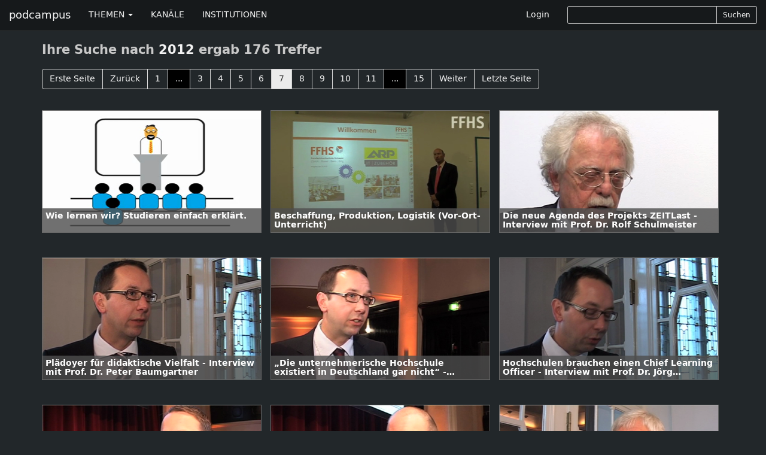

--- FILE ---
content_type: text/html; charset=utf-8
request_url: https://podcampus.de/search/2012/7?fields=tags
body_size: 4302
content:
<!DOCTYPE html>
<html>
<head>
<title>podcampus | Podcasting für Hochschulen</title>
<meta charset='utf-8'>
<meta content='IE=edge' http-equiv='X-UA-Compatible'>
<meta content='width=device-width, initial-scale=1' name='viewport'>
<meta content='Podcampus ist eine Podcasting-Plattform für Beiträge aus Wissenschaft und Forschung.' name='description'>

<link href="https://podcampus.de/feed.rss" rel="alternate" title="podcampus.de RSS-Feed" type="application/rss+xml" />


<link href="https://maxcdn.bootstrapcdn.com/font-awesome/4.4.0/css/font-awesome.min.css" media="all" rel="stylesheet" />
<link data-turbolinks-track="true" href="/assets/application-b04a181e50404e2deb54ddde2593375e.css" media="all" rel="stylesheet" />
<script src="/assets/modernizr-1af3caa1324e15e8d7eb4d703ae076df.js"></script>
<meta content="authenticity_token" name="csrf-param" />
<meta content="0mMXBJhKWmhomK4pqF9pjbbDBjvN6nBNKVoyYnXaAlE=" name="csrf-token" />
<!-- HTML5 shim and Respond.js IE8 support of HTML5 elements and media queries -->
<!--[if lt IE 9]>
<script src='https://oss.maxcdn.com/libs/html5shiv/3.7.0/html5shiv.js'></script>
<script src='https://oss.maxcdn.com/libs/respond.js/1.4.2/respond.min.js'></script>
<![endif]-->
</head>
<body class='chmln'>
<div class='navbar navbar-inverse navbar-fixed-top' id='masternav' role='navigation'>
<div class='container'>
<div class='header'>
<a class="navbar-brand" href="https://podcampus.de/">podcampus</a>
<button class='navbar-toggle navbar-collapse-left' data-target='#navbar-collapse-left' data-toggle='collapse' type='button'>
<span class='sr-only'>Toggle navigation</span>
<span class='icon-bar'></span>
<span class='icon-bar'></span>
<span class='icon-bar'></span>
</button>
<button class='navbar-toggle navbar-collapse-right' data-target='#navbar-collapse-right' data-toggle='collapse' type='button'>
<span class='sr-only'>Toggle navigation</span>
<span class='glyphicon glyphicon-search'></span>
</button>
</div>
<div class='navbar-collapse collapse' id='navbar-collapse-left'>
<ul class='nav navbar-nav'>
<li class='dropdown'>
<a class='dropdown-toggle' data-toggle='dropdown' href='#'>
THEMEN
<b class='caret'></b>
</a>
<ul class='dropdown-menu'>
<li><a href="/channels?subject=Biologie">Biologie</a></li>
<li><a href="/channels?subject=Chemie">Chemie</a></li>
<li><a href="/channels?subject=Erziehungswissenschaften">Erziehungswissenschaften</a></li>
<li><a href="/channels?subject=Geowissenschaften">Geowissenschaften</a></li>
<li><a href="/channels?subject=Hochschule">Hochschule</a></li>
<li><a href="/channels?subject=Informatik">Informatik</a></li>
<li><a href="/channels?subject=Ingenieurwissenschaften">Ingenieurwissenschaften</a></li>
<li><a href="/channels?subject=Kunst%2FDesign">Kunst/Design</a></li>
<li><a href="/channels?subject=Mathematik">Mathematik</a></li>
<li><a href="/channels?subject=Medien">Medien</a></li>
<li><a href="/channels?subject=Medizin">Medizin</a></li>
<li><a href="/channels?subject=Musik">Musik</a></li>
<li><a href="/channels?subject=Philosophie%2FGeschichte">Philosophie/Geschichte</a></li>
<li><a href="/channels?subject=Physik">Physik</a></li>
<li><a href="/channels?subject=Politik%2FInternationales">Politik/Internationales</a></li>
<li><a href="/channels?subject=Psychologie">Psychologie</a></li>
<li><a href="/channels?subject=Recht">Recht</a></li>
<li><a href="/channels?subject=Sport">Sport</a></li>
<li><a href="/channels?subject=Sprache%2FLiteratur">Sprache/Literatur</a></li>
<li><a href="/channels?subject=Wirtschaft%2FSoziologie">Wirtschaft/Soziologie</a></li>
<li><a href="/channels?subject=Service">Service</a></li>
</ul>
</li>
<li><a href="https://podcampus.de/channels">KANÄLE</a></li>
<li><a href="https://podcampus.de/institutions">INSTITUTIONEN</a></li>
</ul>
</div>
<div class='navbar-collapse collapse' id='navbar-collapse-right'>
<ul class='nav navbar-nav navbar-right'>
<li><a href="/login">Login</a></li>
<li>
<div class='search-form'>
<form accept-charset="UTF-8" action="/search" class="form-inline" method="get"><div style="display:none"><input name="utf8" type="hidden" value="&#x2713;" /></div><div class='search-controls input-group input-group-sm'>
<input class="typeahead input-sm form-control" hide_label="true" id="_query" name="[query]" type="text" />
<span class='input-group-btn'>
<button class='btn btn-default' type='submit'>
Suchen
</button>
</span>
</div>
</form>

</div>
</li>
</ul>
</div>
</div>
</div>


<div class='container'>
<h2>
Ihre Suche nach
<strong>2012</strong>
ergab 176 Treffer
</h2>
  <ul class="pagination">
      <li class="first">
    <a href="/search/2012?fields=tags">Erste Seite</a>
  </li>

      <li class="prev">
    <a href="/search/2012/6?fields=tags" rel="prev">Zurück</a>
  </li>

        <li class="page">
  <a href="/search/2012?fields=tags">1</a>
</li>

        <li class="page gap disabled"><a href="javascript:void(0)">...</a></li>

        <li class="page">
  <a href="/search/2012/3?fields=tags">3</a>
</li>

        <li class="page">
  <a href="/search/2012/4?fields=tags">4</a>
</li>

        <li class="page">
  <a href="/search/2012/5?fields=tags">5</a>
</li>

        <li class="page">
  <a href="/search/2012/6?fields=tags" rel="prev">6</a>
</li>

        <li class="page active">
  <a href="javascript:void(0)">7</a>
</li>

        <li class="page">
  <a href="/search/2012/8?fields=tags" rel="next">8</a>
</li>

        <li class="page">
  <a href="/search/2012/9?fields=tags">9</a>
</li>

        <li class="page">
  <a href="/search/2012/10?fields=tags">10</a>
</li>

        <li class="page">
  <a href="/search/2012/11?fields=tags">11</a>
</li>

        <li class="page gap disabled"><a href="javascript:void(0)">...</a></li>

        <li class="page">
  <a href="/search/2012/15?fields=tags">15</a>
</li>

    
  <li class="next">
    <a href="/search/2012/8?fields=tags" rel="next">Weiter</a>
  </li>

      <li class="last">
    <a href="/search/2012/15?fields=tags">Letzte Seite</a>
  </li>

  </ul>

<div class='nodelist'>
<a class="flowlink media col-md-nodeflow" href="/nodes/weZBX"><div class='media-object channelthumb'>
<div class='media-body'>
<div class='media-heading'>
<h5 class='captiontitle twolines'>Wie lernen wir? Studieren einfach erklärt. </h5>
</div>
</div>
<div class='caption'>
<h4 class='captiontitle twolines'>Wie lernen wir? Studieren einfach erklärt. </h4>
<h5 class='captiontitle oneline'>
podcampus-Wettbewerb 2012
</h5>
<h5 class='captiontitle oneline'>
Multimedia Kontor Hamburg GmbH
</h5>
<p>
7160 Hits
|
1500 Votes
</p>
<p>
26.08.2012 22:11
|
Länge
00:06:02
</p>
</div>
<img alt="Still medium fh d c3 bcsseldorf wie lernen wir" src="/uploads/node/still/4531/still_medium_fh-d_C3_BCsseldorf_wie_lernen_wir.png" />
</div>
</a><a class="flowlink media col-md-nodeflow" href="/nodes/wDVxo"><div class='media-object channelthumb'>
<div class='media-body'>
<div class='media-heading'>
<h5 class='captiontitle twolines'>Beschaffung, Produktion, Logistik (Vor-Ort-Unterricht) </h5>
</div>
</div>
<div class='caption'>
<h4 class='captiontitle twolines'>Beschaffung, Produktion, Logistik (Vor-Ort-Unterricht) </h4>
<h5 class='captiontitle oneline'>
podcampus-Wettbewerb 2012
</h5>
<h5 class='captiontitle oneline'>
Multimedia Kontor Hamburg GmbH
</h5>
<p>
1602 Hits
|
0 Votes
</p>
<p>
26.08.2012 22:04
|
Länge
00:03:59
</p>
</div>
<img alt="Still medium ffh schweiz beschaffung" src="/uploads/node/still/4528/still_medium_ffh-schweiz_beschaffung.png" />
</div>
</a><a class="flowlink media col-md-nodeflow" href="/nodes/wKbql"><div class='media-object channelthumb'>
<div class='media-body'>
<div class='media-heading'>
<h5 class='captiontitle twolines'>Die neue Agenda des Projekts ZEITLast - Interview mit Prof. Dr. Rolf Schulmeister</h5>
</div>
</div>
<div class='caption'>
<h4 class='captiontitle twolines'>Die neue Agenda des Projekts ZEITLast - Interview mit Prof. Dr. Rolf Schulmeister</h4>
<h5 class='captiontitle oneline'>
Campus Innovation 2011 - Die Interviews
</h5>
<h5 class='captiontitle oneline'>
Multimedia Kontor Hamburg GmbH
</h5>
<p>
9147 Hits
|
9 Votes
</p>
<p>
08.12.2011 16:30
|
Länge
00:12:47
</p>
</div>
<img alt="Still medium 4157" src="/uploads/node/still/4157/still_medium_4157.png" />
</div>
</a><a class="flowlink media col-md-nodeflow" href="/nodes/pjkrY"><div class='media-object channelthumb'>
<div class='media-body'>
<div class='media-heading'>
<h5 class='captiontitle twolines'>Plädoyer für didaktische Vielfalt - Interview mit Prof. Dr. Peter Baumgartner</h5>
</div>
</div>
<div class='caption'>
<h4 class='captiontitle twolines'>Plädoyer für didaktische Vielfalt - Interview mit Prof. Dr. Peter Baumgartner</h4>
<h5 class='captiontitle oneline'>
Campus Innovation 2011 - Die Interviews
</h5>
<h5 class='captiontitle oneline'>
Multimedia Kontor Hamburg GmbH
</h5>
<p>
5240 Hits
|
1 Vote
</p>
<p>
08.12.2011 14:33
|
Länge
00:04:28
</p>
</div>
<img alt="Still medium 4187" src="/uploads/node/still/4187/still_medium_4187.png" />
</div>
</a><a class="flowlink media col-md-nodeflow" href="/nodes/ReZAx"><div class='media-object channelthumb'>
<div class='media-body'>
<div class='media-heading'>
<h5 class='captiontitle twolines'>„Die unternehmerische Hochschule existiert in Deutschland gar nicht“ - Interview mit Prof. Dr. Stefan Kühl</h5>
</div>
</div>
<div class='caption'>
<h4 class='captiontitle twolines'>„Die unternehmerische Hochschule existiert in Deutschland gar nicht“ - Interview mit Prof. Dr. Stefan Kühl</h4>
<h5 class='captiontitle oneline'>
Campus Innovation 2011 - Die Interviews
</h5>
<h5 class='captiontitle oneline'>
Multimedia Kontor Hamburg GmbH
</h5>
<p>
3018 Hits
|
0 Votes
</p>
<p>
08.12.2011 11:15
|
Länge
00:05:19
</p>
</div>
<img alt="Still medium 4165" src="/uploads/node/still/4165/still_medium_4165.png" />
</div>
</a><a class="flowlink media col-md-nodeflow" href="/nodes/wnJAg"><div class='media-object channelthumb'>
<div class='media-body'>
<div class='media-heading'>
<h5 class='captiontitle twolines'>Hochschulen brauchen einen Chief Learning Officer - Interview mit Prof. Dr. Jörg Siekmann</h5>
</div>
</div>
<div class='caption'>
<h4 class='captiontitle twolines'>Hochschulen brauchen einen Chief Learning Officer - Interview mit Prof. Dr. Jörg Siekmann</h4>
<h5 class='captiontitle oneline'>
Campus Innovation 2011 - Die Interviews
</h5>
<h5 class='captiontitle oneline'>
Multimedia Kontor Hamburg GmbH
</h5>
<p>
2471 Hits
|
0 Votes
</p>
<p>
08.12.2011 11:13
|
Länge
00:03:54
</p>
</div>
<img alt="Still medium 4166" src="/uploads/node/still/4166/still_medium_4166.png" />
</div>
</a><a class="flowlink media col-md-nodeflow" href="/nodes/wxkLB"><div class='media-object channelthumb'>
<div class='media-body'>
<div class='media-heading'>
<h5 class='captiontitle twolines'>„Es reicht nicht, Konzepte aus der Wirtschaft 1:1 über die Universitäten zu stülpen“ - Interview mit Kai Gehring, MdB</h5>
</div>
</div>
<div class='caption'>
<h4 class='captiontitle twolines'>„Es reicht nicht, Konzepte aus der Wirtschaft 1:1 über die Universitäten zu stülpen“ - Interview mit Kai Gehring, MdB</h4>
<h5 class='captiontitle oneline'>
Campus Innovation 2011 - Die Interviews
</h5>
<h5 class='captiontitle oneline'>
Multimedia Kontor Hamburg GmbH
</h5>
<p>
2214 Hits
|
0 Votes
</p>
<p>
08.12.2011 11:13
|
Länge
00:04:21
</p>
</div>
<img alt="Still medium 4164" src="/uploads/node/still/4164/still_medium_4164.png" />
</div>
</a><a class="flowlink media col-md-nodeflow" href="/nodes/QXgPr"><div class='media-object channelthumb'>
<div class='media-body'>
<div class='media-heading'>
<h5 class='captiontitle twolines'>„Die Wahrheit bewegt sich irgendwo dazwischen“ - Interview mit Jan-Martin Wiarda</h5>
</div>
</div>
<div class='caption'>
<h4 class='captiontitle twolines'>„Die Wahrheit bewegt sich irgendwo dazwischen“ - Interview mit Jan-Martin Wiarda</h4>
<h5 class='captiontitle oneline'>
Campus Innovation 2011 - Die Interviews
</h5>
<h5 class='captiontitle oneline'>
Multimedia Kontor Hamburg GmbH
</h5>
<p>
2996 Hits
|
0 Votes
</p>
<p>
08.12.2011 11:12
|
Länge
00:03:20
</p>
</div>
<img alt="Still medium 4167" src="/uploads/node/still/4167/still_medium_4167.png" />
</div>
</a><a class="flowlink media col-md-nodeflow" href="/nodes/RrXAA"><div class='media-object channelthumb'>
<div class='media-body'>
<div class='media-heading'>
<h5 class='captiontitle twolines'>„Innovation gehört dazu“ - Interview mit Prof. Dr. Horst Hippler</h5>
</div>
</div>
<div class='caption'>
<h4 class='captiontitle twolines'>„Innovation gehört dazu“ - Interview mit Prof. Dr. Horst Hippler</h4>
<h5 class='captiontitle oneline'>
Campus Innovation 2011 - Die Interviews
</h5>
<h5 class='captiontitle oneline'>
Multimedia Kontor Hamburg GmbH
</h5>
<p>
2643 Hits
|
0 Votes
</p>
<p>
08.12.2011 11:11
|
Länge
00:03:27
</p>
</div>
<img alt="Still medium 4168" src="/uploads/node/still/4168/still_medium_4168.png" />
</div>
</a><a class="flowlink media col-md-nodeflow" href="/nodes/ROvBA"><div class='media-object channelthumb'>
<div class='media-body'>
<div class='media-heading'>
<h5 class='captiontitle twolines'>Voraussetzungen und Potenziale einer hochschulübergreifenden IT-Strategie - Interview mit Prof. Dr. Arndt Bode</h5>
</div>
</div>
<div class='caption'>
<h4 class='captiontitle twolines'>Voraussetzungen und Potenziale einer hochschulübergreifenden IT-Strategie - Interview mit Prof. Dr. Arndt Bode</h4>
<h5 class='captiontitle oneline'>
Campus Innovation 2011 - Die Interviews
</h5>
<h5 class='captiontitle oneline'>
Multimedia Kontor Hamburg GmbH
</h5>
<p>
2525 Hits
|
0 Votes
</p>
<p>
08.12.2011 11:00
|
Länge
00:04:05
</p>
</div>
<img alt="Still medium 4163" src="/uploads/node/still/4163/still_medium_4163.png" />
</div>
</a><a class="flowlink media col-md-nodeflow" href="/nodes/pdKAO"><div class='media-object channelthumb'>
<div class='media-body'>
<div class='media-heading'>
<h5 class='captiontitle twolines'>„Hochschulmanager sollten unternehmerische Instrumente kennen“ - Interview mit Peter Hauptmann </h5>
</div>
</div>
<div class='caption'>
<h4 class='captiontitle twolines'>„Hochschulmanager sollten unternehmerische Instrumente kennen“ - Interview mit Peter Hauptmann </h4>
<h5 class='captiontitle oneline'>
Campus Innovation 2011 - Die Interviews
</h5>
<h5 class='captiontitle oneline'>
Multimedia Kontor Hamburg GmbH
</h5>
<p>
2677 Hits
|
0 Votes
</p>
<p>
08.12.2011 10:59
|
Länge
00:03:18
</p>
</div>
<img alt="Still medium 4161" src="/uploads/node/still/4161/still_medium_4161.png" />
</div>
</a><a class="flowlink media col-md-nodeflow" href="/nodes/RvBOE"><div class='media-object channelthumb'>
<div class='media-body'>
<div class='media-heading'>
<h5 class='captiontitle twolines'>Auf den Spuren des Studienerfolgs - Die neue Agenda des Projekts ZEITLast</h5>
</div>
</div>
<div class='caption'>
<h4 class='captiontitle twolines'>Auf den Spuren des Studienerfolgs - Die neue Agenda des Projekts ZEITLast</h4>
<h5 class='captiontitle oneline'>
Campus Innovation 2011 - Die Veranstaltung
</h5>
<h5 class='captiontitle oneline'>
Multimedia Kontor Hamburg GmbH
</h5>
<p>
3318 Hits
|
0 Votes
</p>
<p>
25.11.2011 14:25
|
Länge
00:58:27
</p>
</div>
<img alt="Still medium 4216" src="/uploads/node/still/4216/still_medium_4216.png" />
</div>
</a>
</div>
  <ul class="pagination">
      <li class="first">
    <a href="/search/2012?fields=tags">Erste Seite</a>
  </li>

      <li class="prev">
    <a href="/search/2012/6?fields=tags" rel="prev">Zurück</a>
  </li>

        <li class="page">
  <a href="/search/2012?fields=tags">1</a>
</li>

        <li class="page gap disabled"><a href="javascript:void(0)">...</a></li>

        <li class="page">
  <a href="/search/2012/3?fields=tags">3</a>
</li>

        <li class="page">
  <a href="/search/2012/4?fields=tags">4</a>
</li>

        <li class="page">
  <a href="/search/2012/5?fields=tags">5</a>
</li>

        <li class="page">
  <a href="/search/2012/6?fields=tags" rel="prev">6</a>
</li>

        <li class="page active">
  <a href="javascript:void(0)">7</a>
</li>

        <li class="page">
  <a href="/search/2012/8?fields=tags" rel="next">8</a>
</li>

        <li class="page">
  <a href="/search/2012/9?fields=tags">9</a>
</li>

        <li class="page">
  <a href="/search/2012/10?fields=tags">10</a>
</li>

        <li class="page">
  <a href="/search/2012/11?fields=tags">11</a>
</li>

        <li class="page gap disabled"><a href="javascript:void(0)">...</a></li>

        <li class="page">
  <a href="/search/2012/15?fields=tags">15</a>
</li>

    
  <li class="next">
    <a href="/search/2012/8?fields=tags" rel="next">Weiter</a>
  </li>

      <li class="last">
    <a href="/search/2012/15?fields=tags">Letzte Seite</a>
  </li>

  </ul>

</div>

<div class='footertron'>
<div class='container'>
<hr>
<footer>
<ul class='list-inline pull-right'>
<li><a href="/pages/ueber-uns">Über&nbsp;uns</a></li>
<li>|</li>
<li><a href="/pages/datenschutzerklaerung">Datenschutzerklärung</a></li>
<li>|</li>
<li><a href="/pages/impressum">Impressum</a></li>
<li>|</li>
<li><a href="/pages/hilfe">Hilfe</a></li>
<li>|</li>
<li><a href="/emails/new">Kontakt</a></li>
</ul>
&#169;
<a href="http://www.mmkh.de" rel="nofollow" target="blank">Multimedia Kontor Hamburg 2014</a>
<p class='hidden' id='old_browser_warning'>Diese Website nutzt Technologien, die Ihr Internetbrowser leider nicht unterstützt. Um unser Angebot in vollem Umfang nutzen zu können, aktualisieren Sie bitte Ihren Browser.</p>
</footer>
</div>
</div>
<script data-turbolinks-track="true" src="/assets/application-01a58f425e6d9b9d2c445e3ffbfccad9.js"></script>
        <!-- Piwik -->
        <script type="text/javascript">
        var _paq = _paq || [];
        (function(){
            var u=(("https:" == document.location.protocol) ? "https://pathfinder.mmkh.net/piwik/" : "http://pathfinder.mmkh.net/piwik/");
            _paq.push(['setSiteId', 1]);
            _paq.push(['setTrackerUrl', u+'piwik.php']);
            _paq.push(['trackPageView']);
            var d=document,
                g=d.createElement('script'),
                s=d.getElementsByTagName('script')[0];
                g.type='text/javascript';
                g.defer=true;
                g.async=true;
                g.src=u+'piwik.js';
                s.parentNode.insertBefore(g,s);
        })();
        </script>
        <!-- End Piwik Tag -->

</body>
</html>


--- FILE ---
content_type: application/javascript
request_url: https://podcampus.de/assets/application-01a58f425e6d9b9d2c445e3ffbfccad9.js
body_size: 1011336
content:
function visualize(t){var e=JSON.parse($(t).text());$(t).html(""),$(t).json2html(convert("json",e,"open"),transforms.object),regEvents()}function getValue(t){var e=$.type(t);switch(e){case"array":case"object":return void 0;case"function":return"function";case"string":return t;default:return t}}function children(t){var e=$.type(t);switch(e){case"array":case"object":return json2html.transform(t,transforms.object)}}function convert(t,e,i){var n=$.type(e);void 0===i&&(i="open");var r=[];switch(n){case"array":for(var s=e.length,o=0;s>o;++o)r[o]=convert(o,e[o]);break;case"object":var o=0;for(var a in e)r[o]=convert(a,e[a]),o++;0==o&&(i="empty");break;default:r=e}return{name:t,value:r,type:n,show:i}}function regEvents(){$(".header").click(function(){var t=$(this).parent();t.hasClass("closed")?(t.removeClass("closed"),t.addClass("open")):(t.removeClass("open"),t.addClass("closed"))})}!function(t,e){"object"==typeof module&&"object"==typeof module.exports?module.exports=t.document?e(t,!0):function(t){if(!t.document)throw new Error("jQuery requires a window with a document");return e(t)}:e(t)}("undefined"!=typeof window?window:this,function(t,e){function i(t){var e=t.length,i=se.type(t);return"function"===i||se.isWindow(t)?!1:1===t.nodeType&&e?!0:"array"===i||0===e||"number"==typeof e&&e>0&&e-1 in t}function n(t,e,i){if(se.isFunction(e))return se.grep(t,function(t,n){return!!e.call(t,n,t)!==i});if(e.nodeType)return se.grep(t,function(t){return t===e!==i});if("string"==typeof e){if(pe.test(e))return se.filter(e,t,i);e=se.filter(e,t)}return se.grep(t,function(t){return se.inArray(t,e)>=0!==i})}function r(t,e){do t=t[e];while(t&&1!==t.nodeType);return t}function s(t){var e=we[t]={};return se.each(t.match(be)||[],function(t,i){e[i]=!0}),e}function o(){me.addEventListener?(me.removeEventListener("DOMContentLoaded",a,!1),t.removeEventListener("load",a,!1)):(me.detachEvent("onreadystatechange",a),t.detachEvent("onload",a))}function a(){(me.addEventListener||"load"===event.type||"complete"===me.readyState)&&(o(),se.ready())}function l(t,e,i){if(void 0===i&&1===t.nodeType){var n="data-"+e.replace(Ce,"-$1").toLowerCase();if(i=t.getAttribute(n),"string"==typeof i){try{i="true"===i?!0:"false"===i?!1:"null"===i?null:+i+""===i?+i:Me.test(i)?se.parseJSON(i):i}catch(r){}se.data(t,e,i)}else i=void 0}return i}function u(t){var e;for(e in t)if(("data"!==e||!se.isEmptyObject(t[e]))&&"toJSON"!==e)return!1;return!0}function h(t,e,i,n){if(se.acceptData(t)){var r,s,o=se.expando,a=t.nodeType,l=a?se.cache:t,u=a?t[o]:t[o]&&o;if(u&&l[u]&&(n||l[u].data)||void 0!==i||"string"!=typeof e)return u||(u=a?t[o]=V.pop()||se.guid++:o),l[u]||(l[u]=a?{}:{toJSON:se.noop}),("object"==typeof e||"function"==typeof e)&&(n?l[u]=se.extend(l[u],e):l[u].data=se.extend(l[u].data,e)),s=l[u],n||(s.data||(s.data={}),s=s.data),void 0!==i&&(s[se.camelCase(e)]=i),"string"==typeof e?(r=s[e],null==r&&(r=s[se.camelCase(e)])):r=s,r}}function c(t,e,i){if(se.acceptData(t)){var n,r,s=t.nodeType,o=s?se.cache:t,a=s?t[se.expando]:se.expando;if(o[a]){if(e&&(n=i?o[a]:o[a].data)){se.isArray(e)?e=e.concat(se.map(e,se.camelCase)):e in n?e=[e]:(e=se.camelCase(e),e=e in n?[e]:e.split(" ")),r=e.length;for(;r--;)delete n[e[r]];if(i?!u(n):!se.isEmptyObject(n))return}(i||(delete o[a].data,u(o[a])))&&(s?se.cleanData([t],!0):ne.deleteExpando||o!=o.window?delete o[a]:o[a]=null)}}}function d(){return!0}function p(){return!1}function f(){try{return me.activeElement}catch(t){}}function m(t){var e=Re.split("|"),i=t.createDocumentFragment();if(i.createElement)for(;e.length;)i.createElement(e.pop());return i}function g(t,e){var i,n,r=0,s=typeof t.getElementsByTagName!==Te?t.getElementsByTagName(e||"*"):typeof t.querySelectorAll!==Te?t.querySelectorAll(e||"*"):void 0;if(!s)for(s=[],i=t.childNodes||t;null!=(n=i[r]);r++)!e||se.nodeName(n,e)?s.push(n):se.merge(s,g(n,e));return void 0===e||e&&se.nodeName(t,e)?se.merge([t],s):s}function _(t){Ee.test(t.type)&&(t.defaultChecked=t.checked)}function v(t,e){return se.nodeName(t,"table")&&se.nodeName(11!==e.nodeType?e:e.firstChild,"tr")?t.getElementsByTagName("tbody")[0]||t.appendChild(t.ownerDocument.createElement("tbody")):t}function y(t){return t.type=(null!==se.find.attr(t,"type"))+"/"+t.type,t}function b(t){var e=Ve.exec(t.type);return e?t.type=e[1]:t.removeAttribute("type"),t}function w(t,e){for(var i,n=0;null!=(i=t[n]);n++)se._data(i,"globalEval",!e||se._data(e[n],"globalEval"))}function k(t,e){if(1===e.nodeType&&se.hasData(t)){var i,n,r,s=se._data(t),o=se._data(e,s),a=s.events;if(a){delete o.handle,o.events={};for(i in a)for(n=0,r=a[i].length;r>n;n++)se.event.add(e,i,a[i][n])}o.data&&(o.data=se.extend({},o.data))}}function x(t,e){var i,n,r;if(1===e.nodeType){if(i=e.nodeName.toLowerCase(),!ne.noCloneEvent&&e[se.expando]){r=se._data(e);for(n in r.events)se.removeEvent(e,n,r.handle);e.removeAttribute(se.expando)}"script"===i&&e.text!==t.text?(y(e).text=t.text,b(e)):"object"===i?(e.parentNode&&(e.outerHTML=t.outerHTML),ne.html5Clone&&t.innerHTML&&!se.trim(e.innerHTML)&&(e.innerHTML=t.innerHTML)):"input"===i&&Ee.test(t.type)?(e.defaultChecked=e.checked=t.checked,e.value!==t.value&&(e.value=t.value)):"option"===i?e.defaultSelected=e.selected=t.defaultSelected:("input"===i||"textarea"===i)&&(e.defaultValue=t.defaultValue)}}function T(e,i){var n=se(i.createElement(e)).appendTo(i.body),r=t.getDefaultComputedStyle?t.getDefaultComputedStyle(n[0]).display:se.css(n[0],"display");return n.detach(),r}function M(t){var e=me,i=ti[t];return i||(i=T(t,e),"none"!==i&&i||(Ze=(Ze||se("<iframe frameborder='0' width='0' height='0'/>")).appendTo(e.documentElement),e=(Ze[0].contentWindow||Ze[0].contentDocument).document,e.write(),e.close(),i=T(t,e),Ze.detach()),ti[t]=i),i}function C(t,e){return{get:function(){var i=t();if(null!=i)return i?void delete this.get:(this.get=e).apply(this,arguments)}}}function L(t,e){if(e in t)return e;for(var i=e.charAt(0).toUpperCase()+e.slice(1),n=e,r=pi.length;r--;)if(e=pi[r]+i,e in t)return e;return n}function S(t,e){for(var i,n,r,s=[],o=0,a=t.length;a>o;o++)n=t[o],n.style&&(s[o]=se._data(n,"olddisplay"),i=n.style.display,e?(s[o]||"none"!==i||(n.style.display=""),""===n.style.display&&De(n)&&(s[o]=se._data(n,"olddisplay",M(n.nodeName)))):s[o]||(r=De(n),(i&&"none"!==i||!r)&&se._data(n,"olddisplay",r?i:se.css(n,"display"))));for(o=0;a>o;o++)n=t[o],n.style&&(e&&"none"!==n.style.display&&""!==n.style.display||(n.style.display=e?s[o]||"":"none"));return t}function D(t,e,i){var n=ui.exec(e);return n?Math.max(0,n[1]-(i||0))+(n[2]||"px"):e}function j(t,e,i,n,r){for(var s=i===(n?"border":"content")?4:"width"===e?1:0,o=0;4>s;s+=2)"margin"===i&&(o+=se.css(t,i+Se[s],!0,r)),n?("content"===i&&(o-=se.css(t,"padding"+Se[s],!0,r)),"margin"!==i&&(o-=se.css(t,"border"+Se[s]+"Width",!0,r))):(o+=se.css(t,"padding"+Se[s],!0,r),"padding"!==i&&(o+=se.css(t,"border"+Se[s]+"Width",!0,r)));return o}function E(t,e,i){var n=!0,r="width"===e?t.offsetWidth:t.offsetHeight,s=ei(t),o=ne.boxSizing()&&"border-box"===se.css(t,"boxSizing",!1,s);if(0>=r||null==r){if(r=ii(t,e,s),(0>r||null==r)&&(r=t.style[e]),ri.test(r))return r;n=o&&(ne.boxSizingReliable()||r===t.style[e]),r=parseFloat(r)||0}return r+j(t,e,i||(o?"border":"content"),n,s)+"px"}function Y(t,e,i,n,r){return new Y.prototype.init(t,e,i,n,r)}function P(){return setTimeout(function(){fi=void 0}),fi=se.now()}function O(t,e){var i,n={height:t},r=0;for(e=e?1:0;4>r;r+=2-e)i=Se[r],n["margin"+i]=n["padding"+i]=t;return e&&(n.opacity=n.width=t),n}function I(t,e,i){for(var n,r=(bi[e]||[]).concat(bi["*"]),s=0,o=r.length;o>s;s++)if(n=r[s].call(i,e,t))return n}function A(t,e,i){var n,r,s,o,a,l,u,h,c=this,d={},p=t.style,f=t.nodeType&&De(t),m=se._data(t,"fxshow");i.queue||(a=se._queueHooks(t,"fx"),null==a.unqueued&&(a.unqueued=0,l=a.empty.fire,a.empty.fire=function(){a.unqueued||l()}),a.unqueued++,c.always(function(){c.always(function(){a.unqueued--,se.queue(t,"fx").length||a.empty.fire()})})),1===t.nodeType&&("height"in e||"width"in e)&&(i.overflow=[p.overflow,p.overflowX,p.overflowY],u=se.css(t,"display"),h=M(t.nodeName),"none"===u&&(u=h),"inline"===u&&"none"===se.css(t,"float")&&(ne.inlineBlockNeedsLayout&&"inline"!==h?p.zoom=1:p.display="inline-block")),i.overflow&&(p.overflow="hidden",ne.shrinkWrapBlocks()||c.always(function(){p.overflow=i.overflow[0],p.overflowX=i.overflow[1],p.overflowY=i.overflow[2]}));for(n in e)if(r=e[n],gi.exec(r)){if(delete e[n],s=s||"toggle"===r,r===(f?"hide":"show")){if("show"!==r||!m||void 0===m[n])continue;f=!0}d[n]=m&&m[n]||se.style(t,n)}if(!se.isEmptyObject(d)){m?"hidden"in m&&(f=m.hidden):m=se._data(t,"fxshow",{}),s&&(m.hidden=!f),f?se(t).show():c.done(function(){se(t).hide()}),c.done(function(){var e;se._removeData(t,"fxshow");for(e in d)se.style(t,e,d[e])});for(n in d)o=I(f?m[n]:0,n,c),n in m||(m[n]=o.start,f&&(o.end=o.start,o.start="width"===n||"height"===n?1:0))}}function R(t,e){var i,n,r,s,o;for(i in t)if(n=se.camelCase(i),r=e[n],s=t[i],se.isArray(s)&&(r=s[1],s=t[i]=s[0]),i!==n&&(t[n]=s,delete t[i]),o=se.cssHooks[n],o&&"expand"in o){s=o.expand(s),delete t[n];for(i in s)i in t||(t[i]=s[i],e[i]=r)}else e[n]=r}function H(t,e,i){var n,r,s=0,o=yi.length,a=se.Deferred().always(function(){delete l.elem}),l=function(){if(r)return!1;for(var e=fi||P(),i=Math.max(0,u.startTime+u.duration-e),n=i/u.duration||0,s=1-n,o=0,l=u.tweens.length;l>o;o++)u.tweens[o].run(s);return a.notifyWith(t,[u,s,i]),1>s&&l?i:(a.resolveWith(t,[u]),!1)},u=a.promise({elem:t,props:se.extend({},e),opts:se.extend(!0,{specialEasing:{}},i),originalProperties:e,originalOptions:i,startTime:fi||P(),duration:i.duration,tweens:[],createTween:function(e,i){var n=se.Tween(t,u.opts,e,i,u.opts.specialEasing[e]||u.opts.easing);return u.tweens.push(n),n},stop:function(e){var i=0,n=e?u.tweens.length:0;if(r)return this;for(r=!0;n>i;i++)u.tweens[i].run(1);return e?a.resolveWith(t,[u,e]):a.rejectWith(t,[u,e]),this}}),h=u.props;for(R(h,u.opts.specialEasing);o>s;s++)if(n=yi[s].call(u,t,h,u.opts))return n;return se.map(h,I,u),se.isFunction(u.opts.start)&&u.opts.start.call(t,u),se.fx.timer(se.extend(l,{elem:t,anim:u,queue:u.opts.queue})),u.progress(u.opts.progress).done(u.opts.done,u.opts.complete).fail(u.opts.fail).always(u.opts.always)}function F(t){return function(e,i){"string"!=typeof e&&(i=e,e="*");var n,r=0,s=e.toLowerCase().match(be)||[];if(se.isFunction(i))for(;n=s[r++];)"+"===n.charAt(0)?(n=n.slice(1)||"*",(t[n]=t[n]||[]).unshift(i)):(t[n]=t[n]||[]).push(i)}}function q(t,e,i,n){function r(a){var l;return s[a]=!0,se.each(t[a]||[],function(t,a){var u=a(e,i,n);return"string"!=typeof u||o||s[u]?o?!(l=u):void 0:(e.dataTypes.unshift(u),r(u),!1)}),l}var s={},o=t===$i;return r(e.dataTypes[0])||!s["*"]&&r("*")}function N(t,e){var i,n,r=se.ajaxSettings.flatOptions||{};for(n in e)void 0!==e[n]&&((r[n]?t:i||(i={}))[n]=e[n]);return i&&se.extend(!0,t,i),t}function W(t,e,i){for(var n,r,s,o,a=t.contents,l=t.dataTypes;"*"===l[0];)l.shift(),void 0===r&&(r=t.mimeType||e.getResponseHeader("Content-Type"));if(r)for(o in a)if(a[o]&&a[o].test(r)){l.unshift(o);break}if(l[0]in i)s=l[0];else{for(o in i){if(!l[0]||t.converters[o+" "+l[0]]){s=o;break}n||(n=o)}s=s||n}return s?(s!==l[0]&&l.unshift(s),i[s]):void 0}function z(t,e,i,n){var r,s,o,a,l,u={},h=t.dataTypes.slice();if(h[1])for(o in t.converters)u[o.toLowerCase()]=t.converters[o];for(s=h.shift();s;)if(t.responseFields[s]&&(i[t.responseFields[s]]=e),!l&&n&&t.dataFilter&&(e=t.dataFilter(e,t.dataType)),l=s,s=h.shift())if("*"===s)s=l;else if("*"!==l&&l!==s){if(o=u[l+" "+s]||u["* "+s],!o)for(r in u)if(a=r.split(" "),a[1]===s&&(o=u[l+" "+a[0]]||u["* "+a[0]])){o===!0?o=u[r]:u[r]!==!0&&(s=a[0],h.unshift(a[1]));break}if(o!==!0)if(o&&t["throws"])e=o(e);else try{e=o(e)}catch(c){return{state:"parsererror",error:o?c:"No conversion from "+l+" to "+s}}}return{state:"success",data:e}}function $(t,e,i,n){var r;if(se.isArray(e))se.each(e,function(e,r){i||Vi.test(t)?n(t,r):$(t+"["+("object"==typeof r?e:"")+"]",r,i,n)});else if(i||"object"!==se.type(e))n(t,e);else for(r in e)$(t+"["+r+"]",e[r],i,n)}function B(){try{return new t.XMLHttpRequest}catch(e){}}function U(){try{return new t.ActiveXObject("Microsoft.XMLHTTP")}catch(e){}}function G(t){return se.isWindow(t)?t:9===t.nodeType?t.defaultView||t.parentWindow:!1}var V=[],X=V.slice,J=V.concat,K=V.push,Q=V.indexOf,Z={},te=Z.toString,ee=Z.hasOwnProperty,ie="".trim,ne={},re="1.11.0",se=function(t,e){return new se.fn.init(t,e)},oe=/^[\s\uFEFF\xA0]+|[\s\uFEFF\xA0]+$/g,ae=/^-ms-/,le=/-([\da-z])/gi,ue=function(t,e){return e.toUpperCase()};se.fn=se.prototype={jquery:re,constructor:se,selector:"",length:0,toArray:function(){return X.call(this)},get:function(t){return null!=t?0>t?this[t+this.length]:this[t]:X.call(this)},pushStack:function(t){var e=se.merge(this.constructor(),t);return e.prevObject=this,e.context=this.context,e},each:function(t,e){return se.each(this,t,e)},map:function(t){return this.pushStack(se.map(this,function(e,i){return t.call(e,i,e)}))},slice:function(){return this.pushStack(X.apply(this,arguments))},first:function(){return this.eq(0)},last:function(){return this.eq(-1)},eq:function(t){var e=this.length,i=+t+(0>t?e:0);return this.pushStack(i>=0&&e>i?[this[i]]:[])},end:function(){return this.prevObject||this.constructor(null)},push:K,sort:V.sort,splice:V.splice},se.extend=se.fn.extend=function(){var t,e,i,n,r,s,o=arguments[0]||{},a=1,l=arguments.length,u=!1;for("boolean"==typeof o&&(u=o,o=arguments[a]||{},a++),"object"==typeof o||se.isFunction(o)||(o={}),a===l&&(o=this,a--);l>a;a++)if(null!=(r=arguments[a]))for(n in r)t=o[n],i=r[n],o!==i&&(u&&i&&(se.isPlainObject(i)||(e=se.isArray(i)))?(e?(e=!1,s=t&&se.isArray(t)?t:[]):s=t&&se.isPlainObject(t)?t:{},o[n]=se.extend(u,s,i)):void 0!==i&&(o[n]=i));return o},se.extend({expando:"jQuery"+(re+Math.random()).replace(/\D/g,""),isReady:!0,error:function(t){throw new Error(t)},noop:function(){},isFunction:function(t){return"function"===se.type(t)},isArray:Array.isArray||function(t){return"array"===se.type(t)},isWindow:function(t){return null!=t&&t==t.window},isNumeric:function(t){return t-parseFloat(t)>=0},isEmptyObject:function(t){var e;for(e in t)return!1;return!0},isPlainObject:function(t){var e;if(!t||"object"!==se.type(t)||t.nodeType||se.isWindow(t))return!1;try{if(t.constructor&&!ee.call(t,"constructor")&&!ee.call(t.constructor.prototype,"isPrototypeOf"))return!1}catch(i){return!1}if(ne.ownLast)for(e in t)return ee.call(t,e);for(e in t);return void 0===e||ee.call(t,e)},type:function(t){return null==t?t+"":"object"==typeof t||"function"==typeof t?Z[te.call(t)]||"object":typeof t},globalEval:function(e){e&&se.trim(e)&&(t.execScript||function(e){t.eval.call(t,e)})(e)},camelCase:function(t){return t.replace(ae,"ms-").replace(le,ue)},nodeName:function(t,e){return t.nodeName&&t.nodeName.toLowerCase()===e.toLowerCase()},each:function(t,e,n){var r,s=0,o=t.length,a=i(t);if(n){if(a)for(;o>s&&(r=e.apply(t[s],n),r!==!1);s++);else for(s in t)if(r=e.apply(t[s],n),r===!1)break}else if(a)for(;o>s&&(r=e.call(t[s],s,t[s]),r!==!1);s++);else for(s in t)if(r=e.call(t[s],s,t[s]),r===!1)break;return t},trim:ie&&!ie.call("\ufeff\xa0")?function(t){return null==t?"":ie.call(t)}:function(t){return null==t?"":(t+"").replace(oe,"")},makeArray:function(t,e){var n=e||[];return null!=t&&(i(Object(t))?se.merge(n,"string"==typeof t?[t]:t):K.call(n,t)),n},inArray:function(t,e,i){var n;if(e){if(Q)return Q.call(e,t,i);for(n=e.length,i=i?0>i?Math.max(0,n+i):i:0;n>i;i++)if(i in e&&e[i]===t)return i}return-1},merge:function(t,e){for(var i=+e.length,n=0,r=t.length;i>n;)t[r++]=e[n++];if(i!==i)for(;void 0!==e[n];)t[r++]=e[n++];return t.length=r,t},grep:function(t,e,i){for(var n,r=[],s=0,o=t.length,a=!i;o>s;s++)n=!e(t[s],s),n!==a&&r.push(t[s]);return r},map:function(t,e,n){var r,s=0,o=t.length,a=i(t),l=[];if(a)for(;o>s;s++)r=e(t[s],s,n),null!=r&&l.push(r);else for(s in t)r=e(t[s],s,n),null!=r&&l.push(r);return J.apply([],l)},guid:1,proxy:function(t,e){var i,n,r;return"string"==typeof e&&(r=t[e],e=t,t=r),se.isFunction(t)?(i=X.call(arguments,2),n=function(){return t.apply(e||this,i.concat(X.call(arguments)))},n.guid=t.guid=t.guid||se.guid++,n):void 0},now:function(){return+new Date},support:ne}),se.each("Boolean Number String Function Array Date RegExp Object Error".split(" "),function(t,e){Z["[object "+e+"]"]=e.toLowerCase()});var he=function(t){function e(t,e,i,n){var r,s,o,a,l,u,c,f,m,g;if((e?e.ownerDocument||e:q)!==Y&&E(e),e=e||Y,i=i||[],!t||"string"!=typeof t)return i;if(1!==(a=e.nodeType)&&9!==a)return[];if(O&&!n){if(r=ve.exec(t))if(o=r[1]){if(9===a){if(s=e.getElementById(o),!s||!s.parentNode)return i;if(s.id===o)return i.push(s),i}else if(e.ownerDocument&&(s=e.ownerDocument.getElementById(o))&&H(e,s)&&s.id===o)return i.push(s),i}else{if(r[2])return Z.apply(i,e.getElementsByTagName(t)),i;if((o=r[3])&&x.getElementsByClassName&&e.getElementsByClassName)return Z.apply(i,e.getElementsByClassName(o)),i}if(x.qsa&&(!I||!I.test(t))){if(f=c=F,m=e,g=9===a&&t,1===a&&"object"!==e.nodeName.toLowerCase()){for(u=d(t),(c=e.getAttribute("id"))?f=c.replace(be,"\\$&"):e.setAttribute("id",f),f="[id='"+f+"'] ",l=u.length;l--;)u[l]=f+p(u[l]);m=ye.test(t)&&h(e.parentNode)||e,g=u.join(",")}if(g)try{return Z.apply(i,m.querySelectorAll(g)),i}catch(_){}finally{c||e.removeAttribute("id")}}}return w(t.replace(le,"$1"),e,i,n)}function i(){function t(i,n){return e.push(i+" ")>T.cacheLength&&delete t[e.shift()],t[i+" "]=n}var e=[];return t}function n(t){return t[F]=!0,t}function r(t){var e=Y.createElement("div");try{return!!t(e)}catch(i){return!1}finally{e.parentNode&&e.parentNode.removeChild(e),e=null}}function s(t,e){for(var i=t.split("|"),n=t.length;n--;)T.attrHandle[i[n]]=e}function o(t,e){var i=e&&t,n=i&&1===t.nodeType&&1===e.nodeType&&(~e.sourceIndex||V)-(~t.sourceIndex||V);if(n)return n;if(i)for(;i=i.nextSibling;)if(i===e)return-1;return t?1:-1}function a(t){return function(e){var i=e.nodeName.toLowerCase();return"input"===i&&e.type===t}}function l(t){return function(e){var i=e.nodeName.toLowerCase();return("input"===i||"button"===i)&&e.type===t}}function u(t){return n(function(e){return e=+e,n(function(i,n){for(var r,s=t([],i.length,e),o=s.length;o--;)i[r=s[o]]&&(i[r]=!(n[r]=i[r]))})})}function h(t){return t&&typeof t.getElementsByTagName!==G&&t}function c(){}function d(t,i){var n,r,s,o,a,l,u,h=$[t+" "];if(h)return i?0:h.slice(0);for(a=t,l=[],u=T.preFilter;a;){(!n||(r=ue.exec(a)))&&(r&&(a=a.slice(r[0].length)||a),l.push(s=[])),n=!1,(r=he.exec(a))&&(n=r.shift(),s.push({value:n,type:r[0].replace(le," ")}),a=a.slice(n.length));for(o in T.filter)!(r=fe[o].exec(a))||u[o]&&!(r=u[o](r))||(n=r.shift(),s.push({value:n,type:o,matches:r}),a=a.slice(n.length));if(!n)break}return i?a.length:a?e.error(t):$(t,l).slice(0)}function p(t){for(var e=0,i=t.length,n="";i>e;e++)n+=t[e].value;return n}function f(t,e,i){var n=e.dir,r=i&&"parentNode"===n,s=W++;return e.first?function(e,i,s){for(;e=e[n];)if(1===e.nodeType||r)return t(e,i,s)}:function(e,i,o){var a,l,u=[N,s];if(o){for(;e=e[n];)if((1===e.nodeType||r)&&t(e,i,o))return!0}else for(;e=e[n];)if(1===e.nodeType||r){if(l=e[F]||(e[F]={}),(a=l[n])&&a[0]===N&&a[1]===s)return u[2]=a[2];if(l[n]=u,u[2]=t(e,i,o))return!0}}}function m(t){return t.length>1?function(e,i,n){for(var r=t.length;r--;)if(!t[r](e,i,n))return!1;return!0}:t[0]}function g(t,e,i,n,r){for(var s,o=[],a=0,l=t.length,u=null!=e;l>a;a++)(s=t[a])&&(!i||i(s,n,r))&&(o.push(s),u&&e.push(a));return o}function _(t,e,i,r,s,o){return r&&!r[F]&&(r=_(r)),s&&!s[F]&&(s=_(s,o)),n(function(n,o,a,l){var u,h,c,d=[],p=[],f=o.length,m=n||b(e||"*",a.nodeType?[a]:a,[]),_=!t||!n&&e?m:g(m,d,t,a,l),v=i?s||(n?t:f||r)?[]:o:_;if(i&&i(_,v,a,l),r)for(u=g(v,p),r(u,[],a,l),h=u.length;h--;)(c=u[h])&&(v[p[h]]=!(_[p[h]]=c));if(n){if(s||t){if(s){for(u=[],h=v.length;h--;)(c=v[h])&&u.push(_[h]=c);s(null,v=[],u,l)}for(h=v.length;h--;)(c=v[h])&&(u=s?ee.call(n,c):d[h])>-1&&(n[u]=!(o[u]=c))}}else v=g(v===o?v.splice(f,v.length):v),s?s(null,o,v,l):Z.apply(o,v)})}function v(t){for(var e,i,n,r=t.length,s=T.relative[t[0].type],o=s||T.relative[" "],a=s?1:0,l=f(function(t){return t===e},o,!0),u=f(function(t){return ee.call(e,t)>-1},o,!0),h=[function(t,i,n){return!s&&(n||i!==S)||((e=i).nodeType?l(t,i,n):u(t,i,n))}];r>a;a++)if(i=T.relative[t[a].type])h=[f(m(h),i)];else{if(i=T.filter[t[a].type].apply(null,t[a].matches),i[F]){for(n=++a;r>n&&!T.relative[t[n].type];n++);return _(a>1&&m(h),a>1&&p(t.slice(0,a-1).concat({value:" "===t[a-2].type?"*":""})).replace(le,"$1"),i,n>a&&v(t.slice(a,n)),r>n&&v(t=t.slice(n)),r>n&&p(t))}h.push(i)}return m(h)}function y(t,i){var r=i.length>0,s=t.length>0,o=function(n,o,a,l,u){var h,c,d,p=0,f="0",m=n&&[],_=[],v=S,y=n||s&&T.find.TAG("*",u),b=N+=null==v?1:Math.random()||.1,w=y.length;for(u&&(S=o!==Y&&o);f!==w&&null!=(h=y[f]);f++){if(s&&h){for(c=0;d=t[c++];)if(d(h,o,a)){l.push(h);break}u&&(N=b)}r&&((h=!d&&h)&&p--,n&&m.push(h))}if(p+=f,r&&f!==p){for(c=0;d=i[c++];)d(m,_,o,a);if(n){if(p>0)for(;f--;)m[f]||_[f]||(_[f]=K.call(l));_=g(_)}Z.apply(l,_),u&&!n&&_.length>0&&p+i.length>1&&e.uniqueSort(l)}return u&&(N=b,S=v),m};return r?n(o):o}function b(t,i,n){for(var r=0,s=i.length;s>r;r++)e(t,i[r],n);return n}function w(t,e,i,n){var r,s,o,a,l,u=d(t);if(!n&&1===u.length){if(s=u[0]=u[0].slice(0),s.length>2&&"ID"===(o=s[0]).type&&x.getById&&9===e.nodeType&&O&&T.relative[s[1].type]){if(e=(T.find.ID(o.matches[0].replace(we,ke),e)||[])[0],!e)return i;t=t.slice(s.shift().value.length)}for(r=fe.needsContext.test(t)?0:s.length;r--&&(o=s[r],!T.relative[a=o.type]);)if((l=T.find[a])&&(n=l(o.matches[0].replace(we,ke),ye.test(s[0].type)&&h(e.parentNode)||e))){if(s.splice(r,1),t=n.length&&p(s),!t)return Z.apply(i,n),i;break}}return L(t,u)(n,e,!O,i,ye.test(t)&&h(e.parentNode)||e),i}var k,x,T,M,C,L,S,D,j,E,Y,P,O,I,A,R,H,F="sizzle"+-new Date,q=t.document,N=0,W=0,z=i(),$=i(),B=i(),U=function(t,e){return t===e&&(j=!0),0},G="undefined",V=1<<31,X={}.hasOwnProperty,J=[],K=J.pop,Q=J.push,Z=J.push,te=J.slice,ee=J.indexOf||function(t){for(var e=0,i=this.length;i>e;e++)if(this[e]===t)return e;return-1},ie="checked|selected|async|autofocus|autoplay|controls|defer|disabled|hidden|ismap|loop|multiple|open|readonly|required|scoped",ne="[\\x20\\t\\r\\n\\f]",re="(?:\\\\.|[\\w-]|[^\\x00-\\xa0])+",se=re.replace("w","w#"),oe="\\["+ne+"*("+re+")"+ne+"*(?:([*^$|!~]?=)"+ne+"*(?:(['\"])((?:\\\\.|[^\\\\])*?)\\3|("+se+")|)|)"+ne+"*\\]",ae=":("+re+")(?:\\(((['\"])((?:\\\\.|[^\\\\])*?)\\3|((?:\\\\.|[^\\\\()[\\]]|"+oe.replace(3,8)+")*)|.*)\\)|)",le=new RegExp("^"+ne+"+|((?:^|[^\\\\])(?:\\\\.)*)"+ne+"+$","g"),ue=new RegExp("^"+ne+"*,"+ne+"*"),he=new RegExp("^"+ne+"*([>+~]|"+ne+")"+ne+"*"),ce=new RegExp("="+ne+"*([^\\]'\"]*?)"+ne+"*\\]","g"),de=new RegExp(ae),pe=new RegExp("^"+se+"$"),fe={ID:new RegExp("^#("+re+")"),CLASS:new RegExp("^\\.("+re+")"),TAG:new RegExp("^("+re.replace("w","w*")+")"),ATTR:new RegExp("^"+oe),PSEUDO:new RegExp("^"+ae),CHILD:new RegExp("^:(only|first|last|nth|nth-last)-(child|of-type)(?:\\("+ne+"*(even|odd|(([+-]|)(\\d*)n|)"+ne+"*(?:([+-]|)"+ne+"*(\\d+)|))"+ne+"*\\)|)","i"),bool:new RegExp("^(?:"+ie+")$","i"),needsContext:new RegExp("^"+ne+"*[>+~]|:(even|odd|eq|gt|lt|nth|first|last)(?:\\("+ne+"*((?:-\\d)?\\d*)"+ne+"*\\)|)(?=[^-]|$)","i")},me=/^(?:input|select|textarea|button)$/i,ge=/^h\d$/i,_e=/^[^{]+\{\s*\[native \w/,ve=/^(?:#([\w-]+)|(\w+)|\.([\w-]+))$/,ye=/[+~]/,be=/'|\\/g,we=new RegExp("\\\\([\\da-f]{1,6}"+ne+"?|("+ne+")|.)","ig"),ke=function(t,e,i){var n="0x"+e-65536;return n!==n||i?e:0>n?String.fromCharCode(n+65536):String.fromCharCode(n>>10|55296,1023&n|56320)};try{Z.apply(J=te.call(q.childNodes),q.childNodes),J[q.childNodes.length].nodeType}catch(xe){Z={apply:J.length?function(t,e){Q.apply(t,te.call(e))}:function(t,e){for(var i=t.length,n=0;t[i++]=e[n++];);t.length=i-1}}}x=e.support={},C=e.isXML=function(t){var e=t&&(t.ownerDocument||t).documentElement;return e?"HTML"!==e.nodeName:!1},E=e.setDocument=function(t){var e,i=t?t.ownerDocument||t:q,n=i.defaultView;return i!==Y&&9===i.nodeType&&i.documentElement?(Y=i,P=i.documentElement,O=!C(i),n&&n!==n.top&&(n.addEventListener?n.addEventListener("unload",function(){E()},!1):n.attachEvent&&n.attachEvent("onunload",function(){E()})),x.attributes=r(function(t){return t.className="i",!t.getAttribute("className")}),x.getElementsByTagName=r(function(t){return t.appendChild(i.createComment("")),!t.getElementsByTagName("*").length}),x.getElementsByClassName=_e.test(i.getElementsByClassName)&&r(function(t){return t.innerHTML="<div class='a'></div><div class='a i'></div>",t.firstChild.className="i",2===t.getElementsByClassName("i").length}),x.getById=r(function(t){return P.appendChild(t).id=F,!i.getElementsByName||!i.getElementsByName(F).length}),x.getById?(T.find.ID=function(t,e){if(typeof e.getElementById!==G&&O){var i=e.getElementById(t);return i&&i.parentNode?[i]:[]}},T.filter.ID=function(t){var e=t.replace(we,ke);return function(t){return t.getAttribute("id")===e}}):(delete T.find.ID,T.filter.ID=function(t){var e=t.replace(we,ke);return function(t){var i=typeof t.getAttributeNode!==G&&t.getAttributeNode("id");return i&&i.value===e}}),T.find.TAG=x.getElementsByTagName?function(t,e){return typeof e.getElementsByTagName!==G?e.getElementsByTagName(t):void 0}:function(t,e){var i,n=[],r=0,s=e.getElementsByTagName(t);if("*"===t){for(;i=s[r++];)1===i.nodeType&&n.push(i);return n}return s},T.find.CLASS=x.getElementsByClassName&&function(t,e){return typeof e.getElementsByClassName!==G&&O?e.getElementsByClassName(t):void 0},A=[],I=[],(x.qsa=_e.test(i.querySelectorAll))&&(r(function(t){t.innerHTML="<select t=''><option selected=''></option></select>",t.querySelectorAll("[t^='']").length&&I.push("[*^$]="+ne+"*(?:''|\"\")"),t.querySelectorAll("[selected]").length||I.push("\\["+ne+"*(?:value|"+ie+")"),t.querySelectorAll(":checked").length||I.push(":checked")}),r(function(t){var e=i.createElement("input");e.setAttribute("type","hidden"),t.appendChild(e).setAttribute("name","D"),t.querySelectorAll("[name=d]").length&&I.push("name"+ne+"*[*^$|!~]?="),t.querySelectorAll(":enabled").length||I.push(":enabled",":disabled"),t.querySelectorAll("*,:x"),I.push(",.*:")})),(x.matchesSelector=_e.test(R=P.webkitMatchesSelector||P.mozMatchesSelector||P.oMatchesSelector||P.msMatchesSelector))&&r(function(t){x.disconnectedMatch=R.call(t,"div"),R.call(t,"[s!='']:x"),A.push("!=",ae)}),I=I.length&&new RegExp(I.join("|")),A=A.length&&new RegExp(A.join("|")),e=_e.test(P.compareDocumentPosition),H=e||_e.test(P.contains)?function(t,e){var i=9===t.nodeType?t.documentElement:t,n=e&&e.parentNode;return t===n||!(!n||1!==n.nodeType||!(i.contains?i.contains(n):t.compareDocumentPosition&&16&t.compareDocumentPosition(n)))}:function(t,e){if(e)for(;e=e.parentNode;)if(e===t)return!0;return!1},U=e?function(t,e){if(t===e)return j=!0,0;var n=!t.compareDocumentPosition-!e.compareDocumentPosition;return n?n:(n=(t.ownerDocument||t)===(e.ownerDocument||e)?t.compareDocumentPosition(e):1,1&n||!x.sortDetached&&e.compareDocumentPosition(t)===n?t===i||t.ownerDocument===q&&H(q,t)?-1:e===i||e.ownerDocument===q&&H(q,e)?1:D?ee.call(D,t)-ee.call(D,e):0:4&n?-1:1)}:function(t,e){if(t===e)return j=!0,0;var n,r=0,s=t.parentNode,a=e.parentNode,l=[t],u=[e];if(!s||!a)return t===i?-1:e===i?1:s?-1:a?1:D?ee.call(D,t)-ee.call(D,e):0;if(s===a)return o(t,e);for(n=t;n=n.parentNode;)l.unshift(n);for(n=e;n=n.parentNode;)u.unshift(n);for(;l[r]===u[r];)r++;return r?o(l[r],u[r]):l[r]===q?-1:u[r]===q?1:0},i):Y},e.matches=function(t,i){return e(t,null,null,i)},e.matchesSelector=function(t,i){if((t.ownerDocument||t)!==Y&&E(t),i=i.replace(ce,"='$1']"),!(!x.matchesSelector||!O||A&&A.test(i)||I&&I.test(i)))try{var n=R.call(t,i);if(n||x.disconnectedMatch||t.document&&11!==t.document.nodeType)return n}catch(r){}return e(i,Y,null,[t]).length>0},e.contains=function(t,e){return(t.ownerDocument||t)!==Y&&E(t),H(t,e)},e.attr=function(t,e){(t.ownerDocument||t)!==Y&&E(t);var i=T.attrHandle[e.toLowerCase()],n=i&&X.call(T.attrHandle,e.toLowerCase())?i(t,e,!O):void 0;return void 0!==n?n:x.attributes||!O?t.getAttribute(e):(n=t.getAttributeNode(e))&&n.specified?n.value:null},e.error=function(t){throw new Error("Syntax error, unrecognized expression: "+t)},e.uniqueSort=function(t){var e,i=[],n=0,r=0;if(j=!x.detectDuplicates,D=!x.sortStable&&t.slice(0),t.sort(U),j){for(;e=t[r++];)e===t[r]&&(n=i.push(r));for(;n--;)t.splice(i[n],1)}return D=null,t},M=e.getText=function(t){var e,i="",n=0,r=t.nodeType;if(r){if(1===r||9===r||11===r){if("string"==typeof t.textContent)return t.textContent;for(t=t.firstChild;t;t=t.nextSibling)i+=M(t)}else if(3===r||4===r)return t.nodeValue}else for(;e=t[n++];)i+=M(e);return i},T=e.selectors={cacheLength:50,createPseudo:n,match:fe,attrHandle:{},find:{},relative:{">":{dir:"parentNode",first:!0}," ":{dir:"parentNode"},"+":{dir:"previousSibling",first:!0},"~":{dir:"previousSibling"}},preFilter:{ATTR:function(t){return t[1]=t[1].replace(we,ke),t[3]=(t[4]||t[5]||"").replace(we,ke),"~="===t[2]&&(t[3]=" "+t[3]+" "),t.slice(0,4)},CHILD:function(t){return t[1]=t[1].toLowerCase(),"nth"===t[1].slice(0,3)?(t[3]||e.error(t[0]),t[4]=+(t[4]?t[5]+(t[6]||1):2*("even"===t[3]||"odd"===t[3])),t[5]=+(t[7]+t[8]||"odd"===t[3])):t[3]&&e.error(t[0]),t},PSEUDO:function(t){var e,i=!t[5]&&t[2];return fe.CHILD.test(t[0])?null:(t[3]&&void 0!==t[4]?t[2]=t[4]:i&&de.test(i)&&(e=d(i,!0))&&(e=i.indexOf(")",i.length-e)-i.length)&&(t[0]=t[0].slice(0,e),t[2]=i.slice(0,e)),t.slice(0,3))}},filter:{TAG:function(t){var e=t.replace(we,ke).toLowerCase();return"*"===t?function(){return!0}:function(t){return t.nodeName&&t.nodeName.toLowerCase()===e}},CLASS:function(t){var e=z[t+" "];return e||(e=new RegExp("(^|"+ne+")"+t+"("+ne+"|$)"))&&z(t,function(t){return e.test("string"==typeof t.className&&t.className||typeof t.getAttribute!==G&&t.getAttribute("class")||"")})},ATTR:function(t,i,n){return function(r){var s=e.attr(r,t);return null==s?"!="===i:i?(s+="","="===i?s===n:"!="===i?s!==n:"^="===i?n&&0===s.indexOf(n):"*="===i?n&&s.indexOf(n)>-1:"$="===i?n&&s.slice(-n.length)===n:"~="===i?(" "+s+" ").indexOf(n)>-1:"|="===i?s===n||s.slice(0,n.length+1)===n+"-":!1):!0}},CHILD:function(t,e,i,n,r){var s="nth"!==t.slice(0,3),o="last"!==t.slice(-4),a="of-type"===e;return 1===n&&0===r?function(t){return!!t.parentNode}:function(e,i,l){var u,h,c,d,p,f,m=s!==o?"nextSibling":"previousSibling",g=e.parentNode,_=a&&e.nodeName.toLowerCase(),v=!l&&!a;if(g){if(s){for(;m;){for(c=e;c=c[m];)if(a?c.nodeName.toLowerCase()===_:1===c.nodeType)return!1;f=m="only"===t&&!f&&"nextSibling"}return!0}if(f=[o?g.firstChild:g.lastChild],o&&v){for(h=g[F]||(g[F]={}),u=h[t]||[],p=u[0]===N&&u[1],d=u[0]===N&&u[2],c=p&&g.childNodes[p];c=++p&&c&&c[m]||(d=p=0)||f.pop();)if(1===c.nodeType&&++d&&c===e){h[t]=[N,p,d];break}}else if(v&&(u=(e[F]||(e[F]={}))[t])&&u[0]===N)d=u[1];else for(;(c=++p&&c&&c[m]||(d=p=0)||f.pop())&&((a?c.nodeName.toLowerCase()!==_:1!==c.nodeType)||!++d||(v&&((c[F]||(c[F]={}))[t]=[N,d]),c!==e)););return d-=r,d===n||d%n===0&&d/n>=0}}},PSEUDO:function(t,i){var r,s=T.pseudos[t]||T.setFilters[t.toLowerCase()]||e.error("unsupported pseudo: "+t);return s[F]?s(i):s.length>1?(r=[t,t,"",i],T.setFilters.hasOwnProperty(t.toLowerCase())?n(function(t,e){for(var n,r=s(t,i),o=r.length;o--;)n=ee.call(t,r[o]),t[n]=!(e[n]=r[o])}):function(t){return s(t,0,r)}):s}},pseudos:{not:n(function(t){var e=[],i=[],r=L(t.replace(le,"$1"));return r[F]?n(function(t,e,i,n){for(var s,o=r(t,null,n,[]),a=t.length;a--;)(s=o[a])&&(t[a]=!(e[a]=s))}):function(t,n,s){return e[0]=t,r(e,null,s,i),!i.pop()}}),has:n(function(t){return function(i){return e(t,i).length>0}}),contains:n(function(t){return function(e){return(e.textContent||e.innerText||M(e)).indexOf(t)>-1}}),lang:n(function(t){return pe.test(t||"")||e.error("unsupported lang: "+t),t=t.replace(we,ke).toLowerCase(),function(e){var i;do if(i=O?e.lang:e.getAttribute("xml:lang")||e.getAttribute("lang"))return i=i.toLowerCase(),i===t||0===i.indexOf(t+"-");while((e=e.parentNode)&&1===e.nodeType);return!1}}),target:function(e){var i=t.location&&t.location.hash;return i&&i.slice(1)===e.id},root:function(t){return t===P},focus:function(t){return t===Y.activeElement&&(!Y.hasFocus||Y.hasFocus())&&!!(t.type||t.href||~t.tabIndex)},enabled:function(t){return t.disabled===!1},disabled:function(t){return t.disabled===!0},checked:function(t){var e=t.nodeName.toLowerCase();return"input"===e&&!!t.checked||"option"===e&&!!t.selected},selected:function(t){return t.parentNode&&t.parentNode.selectedIndex,t.selected===!0},empty:function(t){for(t=t.firstChild;t;t=t.nextSibling)if(t.nodeType<6)return!1;return!0},parent:function(t){return!T.pseudos.empty(t)},header:function(t){return ge.test(t.nodeName)},input:function(t){return me.test(t.nodeName)},button:function(t){var e=t.nodeName.toLowerCase();return"input"===e&&"button"===t.type||"button"===e},text:function(t){var e;return"input"===t.nodeName.toLowerCase()&&"text"===t.type&&(null==(e=t.getAttribute("type"))||"text"===e.toLowerCase())
},first:u(function(){return[0]}),last:u(function(t,e){return[e-1]}),eq:u(function(t,e,i){return[0>i?i+e:i]}),even:u(function(t,e){for(var i=0;e>i;i+=2)t.push(i);return t}),odd:u(function(t,e){for(var i=1;e>i;i+=2)t.push(i);return t}),lt:u(function(t,e,i){for(var n=0>i?i+e:i;--n>=0;)t.push(n);return t}),gt:u(function(t,e,i){for(var n=0>i?i+e:i;++n<e;)t.push(n);return t})}},T.pseudos.nth=T.pseudos.eq;for(k in{radio:!0,checkbox:!0,file:!0,password:!0,image:!0})T.pseudos[k]=a(k);for(k in{submit:!0,reset:!0})T.pseudos[k]=l(k);return c.prototype=T.filters=T.pseudos,T.setFilters=new c,L=e.compile=function(t,e){var i,n=[],r=[],s=B[t+" "];if(!s){for(e||(e=d(t)),i=e.length;i--;)s=v(e[i]),s[F]?n.push(s):r.push(s);s=B(t,y(r,n))}return s},x.sortStable=F.split("").sort(U).join("")===F,x.detectDuplicates=!!j,E(),x.sortDetached=r(function(t){return 1&t.compareDocumentPosition(Y.createElement("div"))}),r(function(t){return t.innerHTML="<a href='#'></a>","#"===t.firstChild.getAttribute("href")})||s("type|href|height|width",function(t,e,i){return i?void 0:t.getAttribute(e,"type"===e.toLowerCase()?1:2)}),x.attributes&&r(function(t){return t.innerHTML="<input/>",t.firstChild.setAttribute("value",""),""===t.firstChild.getAttribute("value")})||s("value",function(t,e,i){return i||"input"!==t.nodeName.toLowerCase()?void 0:t.defaultValue}),r(function(t){return null==t.getAttribute("disabled")})||s(ie,function(t,e,i){var n;return i?void 0:t[e]===!0?e.toLowerCase():(n=t.getAttributeNode(e))&&n.specified?n.value:null}),e}(t);se.find=he,se.expr=he.selectors,se.expr[":"]=se.expr.pseudos,se.unique=he.uniqueSort,se.text=he.getText,se.isXMLDoc=he.isXML,se.contains=he.contains;var ce=se.expr.match.needsContext,de=/^<(\w+)\s*\/?>(?:<\/\1>|)$/,pe=/^.[^:#\[\.,]*$/;se.filter=function(t,e,i){var n=e[0];return i&&(t=":not("+t+")"),1===e.length&&1===n.nodeType?se.find.matchesSelector(n,t)?[n]:[]:se.find.matches(t,se.grep(e,function(t){return 1===t.nodeType}))},se.fn.extend({find:function(t){var e,i=[],n=this,r=n.length;if("string"!=typeof t)return this.pushStack(se(t).filter(function(){for(e=0;r>e;e++)if(se.contains(n[e],this))return!0}));for(e=0;r>e;e++)se.find(t,n[e],i);return i=this.pushStack(r>1?se.unique(i):i),i.selector=this.selector?this.selector+" "+t:t,i},filter:function(t){return this.pushStack(n(this,t||[],!1))},not:function(t){return this.pushStack(n(this,t||[],!0))},is:function(t){return!!n(this,"string"==typeof t&&ce.test(t)?se(t):t||[],!1).length}});var fe,me=t.document,ge=/^(?:\s*(<[\w\W]+>)[^>]*|#([\w-]*))$/,_e=se.fn.init=function(t,e){var i,n;if(!t)return this;if("string"==typeof t){if(i="<"===t.charAt(0)&&">"===t.charAt(t.length-1)&&t.length>=3?[null,t,null]:ge.exec(t),!i||!i[1]&&e)return!e||e.jquery?(e||fe).find(t):this.constructor(e).find(t);if(i[1]){if(e=e instanceof se?e[0]:e,se.merge(this,se.parseHTML(i[1],e&&e.nodeType?e.ownerDocument||e:me,!0)),de.test(i[1])&&se.isPlainObject(e))for(i in e)se.isFunction(this[i])?this[i](e[i]):this.attr(i,e[i]);return this}if(n=me.getElementById(i[2]),n&&n.parentNode){if(n.id!==i[2])return fe.find(t);this.length=1,this[0]=n}return this.context=me,this.selector=t,this}return t.nodeType?(this.context=this[0]=t,this.length=1,this):se.isFunction(t)?"undefined"!=typeof fe.ready?fe.ready(t):t(se):(void 0!==t.selector&&(this.selector=t.selector,this.context=t.context),se.makeArray(t,this))};_e.prototype=se.fn,fe=se(me);var ve=/^(?:parents|prev(?:Until|All))/,ye={children:!0,contents:!0,next:!0,prev:!0};se.extend({dir:function(t,e,i){for(var n=[],r=t[e];r&&9!==r.nodeType&&(void 0===i||1!==r.nodeType||!se(r).is(i));)1===r.nodeType&&n.push(r),r=r[e];return n},sibling:function(t,e){for(var i=[];t;t=t.nextSibling)1===t.nodeType&&t!==e&&i.push(t);return i}}),se.fn.extend({has:function(t){var e,i=se(t,this),n=i.length;return this.filter(function(){for(e=0;n>e;e++)if(se.contains(this,i[e]))return!0})},closest:function(t,e){for(var i,n=0,r=this.length,s=[],o=ce.test(t)||"string"!=typeof t?se(t,e||this.context):0;r>n;n++)for(i=this[n];i&&i!==e;i=i.parentNode)if(i.nodeType<11&&(o?o.index(i)>-1:1===i.nodeType&&se.find.matchesSelector(i,t))){s.push(i);break}return this.pushStack(s.length>1?se.unique(s):s)},index:function(t){return t?"string"==typeof t?se.inArray(this[0],se(t)):se.inArray(t.jquery?t[0]:t,this):this[0]&&this[0].parentNode?this.first().prevAll().length:-1},add:function(t,e){return this.pushStack(se.unique(se.merge(this.get(),se(t,e))))},addBack:function(t){return this.add(null==t?this.prevObject:this.prevObject.filter(t))}}),se.each({parent:function(t){var e=t.parentNode;return e&&11!==e.nodeType?e:null},parents:function(t){return se.dir(t,"parentNode")},parentsUntil:function(t,e,i){return se.dir(t,"parentNode",i)},next:function(t){return r(t,"nextSibling")},prev:function(t){return r(t,"previousSibling")},nextAll:function(t){return se.dir(t,"nextSibling")},prevAll:function(t){return se.dir(t,"previousSibling")},nextUntil:function(t,e,i){return se.dir(t,"nextSibling",i)},prevUntil:function(t,e,i){return se.dir(t,"previousSibling",i)},siblings:function(t){return se.sibling((t.parentNode||{}).firstChild,t)},children:function(t){return se.sibling(t.firstChild)},contents:function(t){return se.nodeName(t,"iframe")?t.contentDocument||t.contentWindow.document:se.merge([],t.childNodes)}},function(t,e){se.fn[t]=function(i,n){var r=se.map(this,e,i);return"Until"!==t.slice(-5)&&(n=i),n&&"string"==typeof n&&(r=se.filter(n,r)),this.length>1&&(ye[t]||(r=se.unique(r)),ve.test(t)&&(r=r.reverse())),this.pushStack(r)}});var be=/\S+/g,we={};se.Callbacks=function(t){t="string"==typeof t?we[t]||s(t):se.extend({},t);var e,i,n,r,o,a,l=[],u=!t.once&&[],h=function(s){for(i=t.memory&&s,n=!0,o=a||0,a=0,r=l.length,e=!0;l&&r>o;o++)if(l[o].apply(s[0],s[1])===!1&&t.stopOnFalse){i=!1;break}e=!1,l&&(u?u.length&&h(u.shift()):i?l=[]:c.disable())},c={add:function(){if(l){var n=l.length;!function s(e){se.each(e,function(e,i){var n=se.type(i);"function"===n?t.unique&&c.has(i)||l.push(i):i&&i.length&&"string"!==n&&s(i)})}(arguments),e?r=l.length:i&&(a=n,h(i))}return this},remove:function(){return l&&se.each(arguments,function(t,i){for(var n;(n=se.inArray(i,l,n))>-1;)l.splice(n,1),e&&(r>=n&&r--,o>=n&&o--)}),this},has:function(t){return t?se.inArray(t,l)>-1:!(!l||!l.length)},empty:function(){return l=[],r=0,this},disable:function(){return l=u=i=void 0,this},disabled:function(){return!l},lock:function(){return u=void 0,i||c.disable(),this},locked:function(){return!u},fireWith:function(t,i){return!l||n&&!u||(i=i||[],i=[t,i.slice?i.slice():i],e?u.push(i):h(i)),this},fire:function(){return c.fireWith(this,arguments),this},fired:function(){return!!n}};return c},se.extend({Deferred:function(t){var e=[["resolve","done",se.Callbacks("once memory"),"resolved"],["reject","fail",se.Callbacks("once memory"),"rejected"],["notify","progress",se.Callbacks("memory")]],i="pending",n={state:function(){return i},always:function(){return r.done(arguments).fail(arguments),this},then:function(){var t=arguments;return se.Deferred(function(i){se.each(e,function(e,s){var o=se.isFunction(t[e])&&t[e];r[s[1]](function(){var t=o&&o.apply(this,arguments);t&&se.isFunction(t.promise)?t.promise().done(i.resolve).fail(i.reject).progress(i.notify):i[s[0]+"With"](this===n?i.promise():this,o?[t]:arguments)})}),t=null}).promise()},promise:function(t){return null!=t?se.extend(t,n):n}},r={};return n.pipe=n.then,se.each(e,function(t,s){var o=s[2],a=s[3];n[s[1]]=o.add,a&&o.add(function(){i=a},e[1^t][2].disable,e[2][2].lock),r[s[0]]=function(){return r[s[0]+"With"](this===r?n:this,arguments),this},r[s[0]+"With"]=o.fireWith}),n.promise(r),t&&t.call(r,r),r},when:function(t){var e,i,n,r=0,s=X.call(arguments),o=s.length,a=1!==o||t&&se.isFunction(t.promise)?o:0,l=1===a?t:se.Deferred(),u=function(t,i,n){return function(r){i[t]=this,n[t]=arguments.length>1?X.call(arguments):r,n===e?l.notifyWith(i,n):--a||l.resolveWith(i,n)}};if(o>1)for(e=new Array(o),i=new Array(o),n=new Array(o);o>r;r++)s[r]&&se.isFunction(s[r].promise)?s[r].promise().done(u(r,n,s)).fail(l.reject).progress(u(r,i,e)):--a;return a||l.resolveWith(n,s),l.promise()}});var ke;se.fn.ready=function(t){return se.ready.promise().done(t),this},se.extend({isReady:!1,readyWait:1,holdReady:function(t){t?se.readyWait++:se.ready(!0)},ready:function(t){if(t===!0?!--se.readyWait:!se.isReady){if(!me.body)return setTimeout(se.ready);se.isReady=!0,t!==!0&&--se.readyWait>0||(ke.resolveWith(me,[se]),se.fn.trigger&&se(me).trigger("ready").off("ready"))}}}),se.ready.promise=function(e){if(!ke)if(ke=se.Deferred(),"complete"===me.readyState)setTimeout(se.ready);else if(me.addEventListener)me.addEventListener("DOMContentLoaded",a,!1),t.addEventListener("load",a,!1);else{me.attachEvent("onreadystatechange",a),t.attachEvent("onload",a);var i=!1;try{i=null==t.frameElement&&me.documentElement}catch(n){}i&&i.doScroll&&!function r(){if(!se.isReady){try{i.doScroll("left")}catch(t){return setTimeout(r,50)}o(),se.ready()}}()}return ke.promise(e)};var xe,Te="undefined";for(xe in se(ne))break;ne.ownLast="0"!==xe,ne.inlineBlockNeedsLayout=!1,se(function(){var t,e,i=me.getElementsByTagName("body")[0];i&&(t=me.createElement("div"),t.style.cssText="border:0;width:0;height:0;position:absolute;top:0;left:-9999px;margin-top:1px",e=me.createElement("div"),i.appendChild(t).appendChild(e),typeof e.style.zoom!==Te&&(e.style.cssText="border:0;margin:0;width:1px;padding:1px;display:inline;zoom:1",(ne.inlineBlockNeedsLayout=3===e.offsetWidth)&&(i.style.zoom=1)),i.removeChild(t),t=e=null)}),function(){var t=me.createElement("div");if(null==ne.deleteExpando){ne.deleteExpando=!0;try{delete t.test}catch(e){ne.deleteExpando=!1}}t=null}(),se.acceptData=function(t){var e=se.noData[(t.nodeName+" ").toLowerCase()],i=+t.nodeType||1;return 1!==i&&9!==i?!1:!e||e!==!0&&t.getAttribute("classid")===e};var Me=/^(?:\{[\w\W]*\}|\[[\w\W]*\])$/,Ce=/([A-Z])/g;se.extend({cache:{},noData:{"applet ":!0,"embed ":!0,"object ":"clsid:D27CDB6E-AE6D-11cf-96B8-444553540000"},hasData:function(t){return t=t.nodeType?se.cache[t[se.expando]]:t[se.expando],!!t&&!u(t)},data:function(t,e,i){return h(t,e,i)},removeData:function(t,e){return c(t,e)},_data:function(t,e,i){return h(t,e,i,!0)},_removeData:function(t,e){return c(t,e,!0)}}),se.fn.extend({data:function(t,e){var i,n,r,s=this[0],o=s&&s.attributes;if(void 0===t){if(this.length&&(r=se.data(s),1===s.nodeType&&!se._data(s,"parsedAttrs"))){for(i=o.length;i--;)n=o[i].name,0===n.indexOf("data-")&&(n=se.camelCase(n.slice(5)),l(s,n,r[n]));se._data(s,"parsedAttrs",!0)}return r}return"object"==typeof t?this.each(function(){se.data(this,t)}):arguments.length>1?this.each(function(){se.data(this,t,e)}):s?l(s,t,se.data(s,t)):void 0},removeData:function(t){return this.each(function(){se.removeData(this,t)})}}),se.extend({queue:function(t,e,i){var n;return t?(e=(e||"fx")+"queue",n=se._data(t,e),i&&(!n||se.isArray(i)?n=se._data(t,e,se.makeArray(i)):n.push(i)),n||[]):void 0},dequeue:function(t,e){e=e||"fx";var i=se.queue(t,e),n=i.length,r=i.shift(),s=se._queueHooks(t,e),o=function(){se.dequeue(t,e)};"inprogress"===r&&(r=i.shift(),n--),r&&("fx"===e&&i.unshift("inprogress"),delete s.stop,r.call(t,o,s)),!n&&s&&s.empty.fire()},_queueHooks:function(t,e){var i=e+"queueHooks";return se._data(t,i)||se._data(t,i,{empty:se.Callbacks("once memory").add(function(){se._removeData(t,e+"queue"),se._removeData(t,i)})})}}),se.fn.extend({queue:function(t,e){var i=2;return"string"!=typeof t&&(e=t,t="fx",i--),arguments.length<i?se.queue(this[0],t):void 0===e?this:this.each(function(){var i=se.queue(this,t,e);se._queueHooks(this,t),"fx"===t&&"inprogress"!==i[0]&&se.dequeue(this,t)})},dequeue:function(t){return this.each(function(){se.dequeue(this,t)})},clearQueue:function(t){return this.queue(t||"fx",[])},promise:function(t,e){var i,n=1,r=se.Deferred(),s=this,o=this.length,a=function(){--n||r.resolveWith(s,[s])};for("string"!=typeof t&&(e=t,t=void 0),t=t||"fx";o--;)i=se._data(s[o],t+"queueHooks"),i&&i.empty&&(n++,i.empty.add(a));return a(),r.promise(e)}});var Le=/[+-]?(?:\d*\.|)\d+(?:[eE][+-]?\d+|)/.source,Se=["Top","Right","Bottom","Left"],De=function(t,e){return t=e||t,"none"===se.css(t,"display")||!se.contains(t.ownerDocument,t)},je=se.access=function(t,e,i,n,r,s,o){var a=0,l=t.length,u=null==i;if("object"===se.type(i)){r=!0;for(a in i)se.access(t,e,a,i[a],!0,s,o)}else if(void 0!==n&&(r=!0,se.isFunction(n)||(o=!0),u&&(o?(e.call(t,n),e=null):(u=e,e=function(t,e,i){return u.call(se(t),i)})),e))for(;l>a;a++)e(t[a],i,o?n:n.call(t[a],a,e(t[a],i)));return r?t:u?e.call(t):l?e(t[0],i):s},Ee=/^(?:checkbox|radio)$/i;!function(){var t=me.createDocumentFragment(),e=me.createElement("div"),i=me.createElement("input");if(e.setAttribute("className","t"),e.innerHTML="  <link/><table></table><a href='/a'>a</a>",ne.leadingWhitespace=3===e.firstChild.nodeType,ne.tbody=!e.getElementsByTagName("tbody").length,ne.htmlSerialize=!!e.getElementsByTagName("link").length,ne.html5Clone="<:nav></:nav>"!==me.createElement("nav").cloneNode(!0).outerHTML,i.type="checkbox",i.checked=!0,t.appendChild(i),ne.appendChecked=i.checked,e.innerHTML="<textarea>x</textarea>",ne.noCloneChecked=!!e.cloneNode(!0).lastChild.defaultValue,t.appendChild(e),e.innerHTML="<input type='radio' checked='checked' name='t'/>",ne.checkClone=e.cloneNode(!0).cloneNode(!0).lastChild.checked,ne.noCloneEvent=!0,e.attachEvent&&(e.attachEvent("onclick",function(){ne.noCloneEvent=!1}),e.cloneNode(!0).click()),null==ne.deleteExpando){ne.deleteExpando=!0;try{delete e.test}catch(n){ne.deleteExpando=!1}}t=e=i=null}(),function(){var e,i,n=me.createElement("div");for(e in{submit:!0,change:!0,focusin:!0})i="on"+e,(ne[e+"Bubbles"]=i in t)||(n.setAttribute(i,"t"),ne[e+"Bubbles"]=n.attributes[i].expando===!1);n=null}();var Ye=/^(?:input|select|textarea)$/i,Pe=/^key/,Oe=/^(?:mouse|contextmenu)|click/,Ie=/^(?:focusinfocus|focusoutblur)$/,Ae=/^([^.]*)(?:\.(.+)|)$/;se.event={global:{},add:function(t,e,i,n,r){var s,o,a,l,u,h,c,d,p,f,m,g=se._data(t);if(g){for(i.handler&&(l=i,i=l.handler,r=l.selector),i.guid||(i.guid=se.guid++),(o=g.events)||(o=g.events={}),(h=g.handle)||(h=g.handle=function(t){return typeof se===Te||t&&se.event.triggered===t.type?void 0:se.event.dispatch.apply(h.elem,arguments)},h.elem=t),e=(e||"").match(be)||[""],a=e.length;a--;)s=Ae.exec(e[a])||[],p=m=s[1],f=(s[2]||"").split(".").sort(),p&&(u=se.event.special[p]||{},p=(r?u.delegateType:u.bindType)||p,u=se.event.special[p]||{},c=se.extend({type:p,origType:m,data:n,handler:i,guid:i.guid,selector:r,needsContext:r&&se.expr.match.needsContext.test(r),namespace:f.join(".")},l),(d=o[p])||(d=o[p]=[],d.delegateCount=0,u.setup&&u.setup.call(t,n,f,h)!==!1||(t.addEventListener?t.addEventListener(p,h,!1):t.attachEvent&&t.attachEvent("on"+p,h))),u.add&&(u.add.call(t,c),c.handler.guid||(c.handler.guid=i.guid)),r?d.splice(d.delegateCount++,0,c):d.push(c),se.event.global[p]=!0);t=null}},remove:function(t,e,i,n,r){var s,o,a,l,u,h,c,d,p,f,m,g=se.hasData(t)&&se._data(t);if(g&&(h=g.events)){for(e=(e||"").match(be)||[""],u=e.length;u--;)if(a=Ae.exec(e[u])||[],p=m=a[1],f=(a[2]||"").split(".").sort(),p){for(c=se.event.special[p]||{},p=(n?c.delegateType:c.bindType)||p,d=h[p]||[],a=a[2]&&new RegExp("(^|\\.)"+f.join("\\.(?:.*\\.|)")+"(\\.|$)"),l=s=d.length;s--;)o=d[s],!r&&m!==o.origType||i&&i.guid!==o.guid||a&&!a.test(o.namespace)||n&&n!==o.selector&&("**"!==n||!o.selector)||(d.splice(s,1),o.selector&&d.delegateCount--,c.remove&&c.remove.call(t,o));l&&!d.length&&(c.teardown&&c.teardown.call(t,f,g.handle)!==!1||se.removeEvent(t,p,g.handle),delete h[p])}else for(p in h)se.event.remove(t,p+e[u],i,n,!0);se.isEmptyObject(h)&&(delete g.handle,se._removeData(t,"events"))}},trigger:function(e,i,n,r){var s,o,a,l,u,h,c,d=[n||me],p=ee.call(e,"type")?e.type:e,f=ee.call(e,"namespace")?e.namespace.split("."):[];if(a=h=n=n||me,3!==n.nodeType&&8!==n.nodeType&&!Ie.test(p+se.event.triggered)&&(p.indexOf(".")>=0&&(f=p.split("."),p=f.shift(),f.sort()),o=p.indexOf(":")<0&&"on"+p,e=e[se.expando]?e:new se.Event(p,"object"==typeof e&&e),e.isTrigger=r?2:3,e.namespace=f.join("."),e.namespace_re=e.namespace?new RegExp("(^|\\.)"+f.join("\\.(?:.*\\.|)")+"(\\.|$)"):null,e.result=void 0,e.target||(e.target=n),i=null==i?[e]:se.makeArray(i,[e]),u=se.event.special[p]||{},r||!u.trigger||u.trigger.apply(n,i)!==!1)){if(!r&&!u.noBubble&&!se.isWindow(n)){for(l=u.delegateType||p,Ie.test(l+p)||(a=a.parentNode);a;a=a.parentNode)d.push(a),h=a;h===(n.ownerDocument||me)&&d.push(h.defaultView||h.parentWindow||t)}for(c=0;(a=d[c++])&&!e.isPropagationStopped();)e.type=c>1?l:u.bindType||p,s=(se._data(a,"events")||{})[e.type]&&se._data(a,"handle"),s&&s.apply(a,i),s=o&&a[o],s&&s.apply&&se.acceptData(a)&&(e.result=s.apply(a,i),e.result===!1&&e.preventDefault());if(e.type=p,!r&&!e.isDefaultPrevented()&&(!u._default||u._default.apply(d.pop(),i)===!1)&&se.acceptData(n)&&o&&n[p]&&!se.isWindow(n)){h=n[o],h&&(n[o]=null),se.event.triggered=p;try{n[p]()}catch(m){}se.event.triggered=void 0,h&&(n[o]=h)}return e.result}},dispatch:function(t){t=se.event.fix(t);var e,i,n,r,s,o=[],a=X.call(arguments),l=(se._data(this,"events")||{})[t.type]||[],u=se.event.special[t.type]||{};if(a[0]=t,t.delegateTarget=this,!u.preDispatch||u.preDispatch.call(this,t)!==!1){for(o=se.event.handlers.call(this,t,l),e=0;(r=o[e++])&&!t.isPropagationStopped();)for(t.currentTarget=r.elem,s=0;(n=r.handlers[s++])&&!t.isImmediatePropagationStopped();)(!t.namespace_re||t.namespace_re.test(n.namespace))&&(t.handleObj=n,t.data=n.data,i=((se.event.special[n.origType]||{}).handle||n.handler).apply(r.elem,a),void 0!==i&&(t.result=i)===!1&&(t.preventDefault(),t.stopPropagation()));return u.postDispatch&&u.postDispatch.call(this,t),t.result}},handlers:function(t,e){var i,n,r,s,o=[],a=e.delegateCount,l=t.target;if(a&&l.nodeType&&(!t.button||"click"!==t.type))for(;l!=this;l=l.parentNode||this)if(1===l.nodeType&&(l.disabled!==!0||"click"!==t.type)){for(r=[],s=0;a>s;s++)n=e[s],i=n.selector+" ",void 0===r[i]&&(r[i]=n.needsContext?se(i,this).index(l)>=0:se.find(i,this,null,[l]).length),r[i]&&r.push(n);r.length&&o.push({elem:l,handlers:r})}return a<e.length&&o.push({elem:this,handlers:e.slice(a)}),o},fix:function(t){if(t[se.expando])return t;var e,i,n,r=t.type,s=t,o=this.fixHooks[r];for(o||(this.fixHooks[r]=o=Oe.test(r)?this.mouseHooks:Pe.test(r)?this.keyHooks:{}),n=o.props?this.props.concat(o.props):this.props,t=new se.Event(s),e=n.length;e--;)i=n[e],t[i]=s[i];return t.target||(t.target=s.srcElement||me),3===t.target.nodeType&&(t.target=t.target.parentNode),t.metaKey=!!t.metaKey,o.filter?o.filter(t,s):t},props:"altKey bubbles cancelable ctrlKey currentTarget eventPhase metaKey relatedTarget shiftKey target timeStamp view which".split(" "),fixHooks:{},keyHooks:{props:"char charCode key keyCode".split(" "),filter:function(t,e){return null==t.which&&(t.which=null!=e.charCode?e.charCode:e.keyCode),t}},mouseHooks:{props:"button buttons clientX clientY fromElement offsetX offsetY pageX pageY screenX screenY toElement".split(" "),filter:function(t,e){var i,n,r,s=e.button,o=e.fromElement;return null==t.pageX&&null!=e.clientX&&(n=t.target.ownerDocument||me,r=n.documentElement,i=n.body,t.pageX=e.clientX+(r&&r.scrollLeft||i&&i.scrollLeft||0)-(r&&r.clientLeft||i&&i.clientLeft||0),t.pageY=e.clientY+(r&&r.scrollTop||i&&i.scrollTop||0)-(r&&r.clientTop||i&&i.clientTop||0)),!t.relatedTarget&&o&&(t.relatedTarget=o===t.target?e.toElement:o),t.which||void 0===s||(t.which=1&s?1:2&s?3:4&s?2:0),t}},special:{load:{noBubble:!0},focus:{trigger:function(){if(this!==f()&&this.focus)try{return this.focus(),!1}catch(t){}},delegateType:"focusin"},blur:{trigger:function(){return this===f()&&this.blur?(this.blur(),!1):void 0},delegateType:"focusout"},click:{trigger:function(){return se.nodeName(this,"input")&&"checkbox"===this.type&&this.click?(this.click(),!1):void 0},_default:function(t){return se.nodeName(t.target,"a")}},beforeunload:{postDispatch:function(t){void 0!==t.result&&(t.originalEvent.returnValue=t.result)}}},simulate:function(t,e,i,n){var r=se.extend(new se.Event,i,{type:t,isSimulated:!0,originalEvent:{}});n?se.event.trigger(r,null,e):se.event.dispatch.call(e,r),r.isDefaultPrevented()&&i.preventDefault()}},se.removeEvent=me.removeEventListener?function(t,e,i){t.removeEventListener&&t.removeEventListener(e,i,!1)}:function(t,e,i){var n="on"+e;t.detachEvent&&(typeof t[n]===Te&&(t[n]=null),t.detachEvent(n,i))},se.Event=function(t,e){return this instanceof se.Event?(t&&t.type?(this.originalEvent=t,this.type=t.type,this.isDefaultPrevented=t.defaultPrevented||void 0===t.defaultPrevented&&(t.returnValue===!1||t.getPreventDefault&&t.getPreventDefault())?d:p):this.type=t,e&&se.extend(this,e),this.timeStamp=t&&t.timeStamp||se.now(),void(this[se.expando]=!0)):new se.Event(t,e)},se.Event.prototype={isDefaultPrevented:p,isPropagationStopped:p,isImmediatePropagationStopped:p,preventDefault:function(){var t=this.originalEvent;this.isDefaultPrevented=d,t&&(t.preventDefault?t.preventDefault():t.returnValue=!1)},stopPropagation:function(){var t=this.originalEvent;this.isPropagationStopped=d,t&&(t.stopPropagation&&t.stopPropagation(),t.cancelBubble=!0)},stopImmediatePropagation:function(){this.isImmediatePropagationStopped=d,this.stopPropagation()}},se.each({mouseenter:"mouseover",mouseleave:"mouseout"},function(t,e){se.event.special[t]={delegateType:e,bindType:e,handle:function(t){var i,n=this,r=t.relatedTarget,s=t.handleObj;return(!r||r!==n&&!se.contains(n,r))&&(t.type=s.origType,i=s.handler.apply(this,arguments),t.type=e),i}}}),ne.submitBubbles||(se.event.special.submit={setup:function(){return se.nodeName(this,"form")?!1:void se.event.add(this,"click._submit keypress._submit",function(t){var e=t.target,i=se.nodeName(e,"input")||se.nodeName(e,"button")?e.form:void 0;i&&!se._data(i,"submitBubbles")&&(se.event.add(i,"submit._submit",function(t){t._submit_bubble=!0}),se._data(i,"submitBubbles",!0))})},postDispatch:function(t){t._submit_bubble&&(delete t._submit_bubble,this.parentNode&&!t.isTrigger&&se.event.simulate("submit",this.parentNode,t,!0))},teardown:function(){return se.nodeName(this,"form")?!1:void se.event.remove(this,"._submit")}}),ne.changeBubbles||(se.event.special.change={setup:function(){return Ye.test(this.nodeName)?(("checkbox"===this.type||"radio"===this.type)&&(se.event.add(this,"propertychange._change",function(t){"checked"===t.originalEvent.propertyName&&(this._just_changed=!0)}),se.event.add(this,"click._change",function(t){this._just_changed&&!t.isTrigger&&(this._just_changed=!1),se.event.simulate("change",this,t,!0)})),!1):void se.event.add(this,"beforeactivate._change",function(t){var e=t.target;Ye.test(e.nodeName)&&!se._data(e,"changeBubbles")&&(se.event.add(e,"change._change",function(t){!this.parentNode||t.isSimulated||t.isTrigger||se.event.simulate("change",this.parentNode,t,!0)}),se._data(e,"changeBubbles",!0))})},handle:function(t){var e=t.target;return this!==e||t.isSimulated||t.isTrigger||"radio"!==e.type&&"checkbox"!==e.type?t.handleObj.handler.apply(this,arguments):void 0},teardown:function(){return se.event.remove(this,"._change"),!Ye.test(this.nodeName)}}),ne.focusinBubbles||se.each({focus:"focusin",blur:"focusout"},function(t,e){var i=function(t){se.event.simulate(e,t.target,se.event.fix(t),!0)};se.event.special[e]={setup:function(){var n=this.ownerDocument||this,r=se._data(n,e);r||n.addEventListener(t,i,!0),se._data(n,e,(r||0)+1)},teardown:function(){var n=this.ownerDocument||this,r=se._data(n,e)-1;r?se._data(n,e,r):(n.removeEventListener(t,i,!0),se._removeData(n,e))}}}),se.fn.extend({on:function(t,e,i,n,r){var s,o;if("object"==typeof t){"string"!=typeof e&&(i=i||e,e=void 0);for(s in t)this.on(s,e,i,t[s],r);return this}if(null==i&&null==n?(n=e,i=e=void 0):null==n&&("string"==typeof e?(n=i,i=void 0):(n=i,i=e,e=void 0)),n===!1)n=p;else if(!n)return this;return 1===r&&(o=n,n=function(t){return se().off(t),o.apply(this,arguments)},n.guid=o.guid||(o.guid=se.guid++)),this.each(function(){se.event.add(this,t,n,i,e)})},one:function(t,e,i,n){return this.on(t,e,i,n,1)},off:function(t,e,i){var n,r;if(t&&t.preventDefault&&t.handleObj)return n=t.handleObj,se(t.delegateTarget).off(n.namespace?n.origType+"."+n.namespace:n.origType,n.selector,n.handler),this;if("object"==typeof t){for(r in t)this.off(r,e,t[r]);return this}return(e===!1||"function"==typeof e)&&(i=e,e=void 0),i===!1&&(i=p),this.each(function(){se.event.remove(this,t,i,e)})},trigger:function(t,e){return this.each(function(){se.event.trigger(t,e,this)})},triggerHandler:function(t,e){var i=this[0];return i?se.event.trigger(t,e,i,!0):void 0}});var Re="abbr|article|aside|audio|bdi|canvas|data|datalist|details|figcaption|figure|footer|header|hgroup|mark|meter|nav|output|progress|section|summary|time|video",He=/ jQuery\d+="(?:null|\d+)"/g,Fe=new RegExp("<(?:"+Re+")[\\s/>]","i"),qe=/^\s+/,Ne=/<(?!area|br|col|embed|hr|img|input|link|meta|param)(([\w:]+)[^>]*)\/>/gi,We=/<([\w:]+)/,ze=/<tbody/i,$e=/<|&#?\w+;/,Be=/<(?:script|style|link)/i,Ue=/checked\s*(?:[^=]|=\s*.checked.)/i,Ge=/^$|\/(?:java|ecma)script/i,Ve=/^true\/(.*)/,Xe=/^\s*<!(?:\[CDATA\[|--)|(?:\]\]|--)>\s*$/g,Je={option:[1,"<select multiple='multiple'>","</select>"],legend:[1,"<fieldset>","</fieldset>"],area:[1,"<map>","</map>"],param:[1,"<object>","</object>"],thead:[1,"<table>","</table>"],tr:[2,"<table><tbody>","</tbody></table>"],col:[2,"<table><tbody></tbody><colgroup>","</colgroup></table>"],td:[3,"<table><tbody><tr>","</tr></tbody></table>"],_default:ne.htmlSerialize?[0,"",""]:[1,"X<div>","</div>"]},Ke=m(me),Qe=Ke.appendChild(me.createElement("div"));Je.optgroup=Je.option,Je.tbody=Je.tfoot=Je.colgroup=Je.caption=Je.thead,Je.th=Je.td,se.extend({clone:function(t,e,i){var n,r,s,o,a,l=se.contains(t.ownerDocument,t);if(ne.html5Clone||se.isXMLDoc(t)||!Fe.test("<"+t.nodeName+">")?s=t.cloneNode(!0):(Qe.innerHTML=t.outerHTML,Qe.removeChild(s=Qe.firstChild)),!(ne.noCloneEvent&&ne.noCloneChecked||1!==t.nodeType&&11!==t.nodeType||se.isXMLDoc(t)))for(n=g(s),a=g(t),o=0;null!=(r=a[o]);++o)n[o]&&x(r,n[o]);if(e)if(i)for(a=a||g(t),n=n||g(s),o=0;null!=(r=a[o]);o++)k(r,n[o]);else k(t,s);return n=g(s,"script"),n.length>0&&w(n,!l&&g(t,"script")),n=a=r=null,s},buildFragment:function(t,e,i,n){for(var r,s,o,a,l,u,h,c=t.length,d=m(e),p=[],f=0;c>f;f++)if(s=t[f],s||0===s)if("object"===se.type(s))se.merge(p,s.nodeType?[s]:s);else if($e.test(s)){for(a=a||d.appendChild(e.createElement("div")),l=(We.exec(s)||["",""])[1].toLowerCase(),h=Je[l]||Je._default,a.innerHTML=h[1]+s.replace(Ne,"<$1></$2>")+h[2],r=h[0];r--;)a=a.lastChild;if(!ne.leadingWhitespace&&qe.test(s)&&p.push(e.createTextNode(qe.exec(s)[0])),!ne.tbody)for(s="table"!==l||ze.test(s)?"<table>"!==h[1]||ze.test(s)?0:a:a.firstChild,r=s&&s.childNodes.length;r--;)se.nodeName(u=s.childNodes[r],"tbody")&&!u.childNodes.length&&s.removeChild(u);for(se.merge(p,a.childNodes),a.textContent="";a.firstChild;)a.removeChild(a.firstChild);a=d.lastChild}else p.push(e.createTextNode(s));for(a&&d.removeChild(a),ne.appendChecked||se.grep(g(p,"input"),_),f=0;s=p[f++];)if((!n||-1===se.inArray(s,n))&&(o=se.contains(s.ownerDocument,s),a=g(d.appendChild(s),"script"),o&&w(a),i))for(r=0;s=a[r++];)Ge.test(s.type||"")&&i.push(s);return a=null,d},cleanData:function(t,e){for(var i,n,r,s,o=0,a=se.expando,l=se.cache,u=ne.deleteExpando,h=se.event.special;null!=(i=t[o]);o++)if((e||se.acceptData(i))&&(r=i[a],s=r&&l[r])){if(s.events)for(n in s.events)h[n]?se.event.remove(i,n):se.removeEvent(i,n,s.handle);l[r]&&(delete l[r],u?delete i[a]:typeof i.removeAttribute!==Te?i.removeAttribute(a):i[a]=null,V.push(r))}}}),se.fn.extend({text:function(t){return je(this,function(t){return void 0===t?se.text(this):this.empty().append((this[0]&&this[0].ownerDocument||me).createTextNode(t))},null,t,arguments.length)},append:function(){return this.domManip(arguments,function(t){if(1===this.nodeType||11===this.nodeType||9===this.nodeType){var e=v(this,t);e.appendChild(t)}})},prepend:function(){return this.domManip(arguments,function(t){if(1===this.nodeType||11===this.nodeType||9===this.nodeType){var e=v(this,t);e.insertBefore(t,e.firstChild)}})},before:function(){return this.domManip(arguments,function(t){this.parentNode&&this.parentNode.insertBefore(t,this)})},after:function(){return this.domManip(arguments,function(t){this.parentNode&&this.parentNode.insertBefore(t,this.nextSibling)})},remove:function(t,e){for(var i,n=t?se.filter(t,this):this,r=0;null!=(i=n[r]);r++)e||1!==i.nodeType||se.cleanData(g(i)),i.parentNode&&(e&&se.contains(i.ownerDocument,i)&&w(g(i,"script")),i.parentNode.removeChild(i));return this},empty:function(){for(var t,e=0;null!=(t=this[e]);e++){for(1===t.nodeType&&se.cleanData(g(t,!1));t.firstChild;)t.removeChild(t.firstChild);t.options&&se.nodeName(t,"select")&&(t.options.length=0)}return this},clone:function(t,e){return t=null==t?!1:t,e=null==e?t:e,this.map(function(){return se.clone(this,t,e)})},html:function(t){return je(this,function(t){var e=this[0]||{},i=0,n=this.length;if(void 0===t)return 1===e.nodeType?e.innerHTML.replace(He,""):void 0;if(!("string"!=typeof t||Be.test(t)||!ne.htmlSerialize&&Fe.test(t)||!ne.leadingWhitespace&&qe.test(t)||Je[(We.exec(t)||["",""])[1].toLowerCase()])){t=t.replace(Ne,"<$1></$2>");try{for(;n>i;i++)e=this[i]||{},1===e.nodeType&&(se.cleanData(g(e,!1)),e.innerHTML=t);e=0}catch(r){}}e&&this.empty().append(t)},null,t,arguments.length)},replaceWith:function(){var t=arguments[0];return this.domManip(arguments,function(e){t=this.parentNode,se.cleanData(g(this)),t&&t.replaceChild(e,this)}),t&&(t.length||t.nodeType)?this:this.remove()},detach:function(t){return this.remove(t,!0)},domManip:function(t,e){t=J.apply([],t);var i,n,r,s,o,a,l=0,u=this.length,h=this,c=u-1,d=t[0],p=se.isFunction(d);if(p||u>1&&"string"==typeof d&&!ne.checkClone&&Ue.test(d))return this.each(function(i){var n=h.eq(i);p&&(t[0]=d.call(this,i,n.html())),n.domManip(t,e)});if(u&&(a=se.buildFragment(t,this[0].ownerDocument,!1,this),i=a.firstChild,1===a.childNodes.length&&(a=i),i)){for(s=se.map(g(a,"script"),y),r=s.length;u>l;l++)n=a,l!==c&&(n=se.clone(n,!0,!0),r&&se.merge(s,g(n,"script"))),e.call(this[l],n,l);if(r)for(o=s[s.length-1].ownerDocument,se.map(s,b),l=0;r>l;l++)n=s[l],Ge.test(n.type||"")&&!se._data(n,"globalEval")&&se.contains(o,n)&&(n.src?se._evalUrl&&se._evalUrl(n.src):se.globalEval((n.text||n.textContent||n.innerHTML||"").replace(Xe,"")));a=i=null}return this}}),se.each({appendTo:"append",prependTo:"prepend",insertBefore:"before",insertAfter:"after",replaceAll:"replaceWith"},function(t,e){se.fn[t]=function(t){for(var i,n=0,r=[],s=se(t),o=s.length-1;o>=n;n++)i=n===o?this:this.clone(!0),se(s[n])[e](i),K.apply(r,i.get());return this.pushStack(r)}});var Ze,ti={};!function(){var t,e,i=me.createElement("div"),n="-webkit-box-sizing:content-box;-moz-box-sizing:content-box;box-sizing:content-box;display:block;padding:0;margin:0;border:0";i.innerHTML="  <link/><table></table><a href='/a'>a</a><input type='checkbox'/>",t=i.getElementsByTagName("a")[0],t.style.cssText="float:left;opacity:.5",ne.opacity=/^0.5/.test(t.style.opacity),ne.cssFloat=!!t.style.cssFloat,i.style.backgroundClip="content-box",i.cloneNode(!0).style.backgroundClip="",ne.clearCloneStyle="content-box"===i.style.backgroundClip,t=i=null,ne.shrinkWrapBlocks=function(){var t,i,r,s;if(null==e){if(t=me.getElementsByTagName("body")[0],!t)return;s="border:0;width:0;height:0;position:absolute;top:0;left:-9999px",i=me.createElement("div"),r=me.createElement("div"),t.appendChild(i).appendChild(r),e=!1,typeof r.style.zoom!==Te&&(r.style.cssText=n+";width:1px;padding:1px;zoom:1",r.innerHTML="<div></div>",r.firstChild.style.width="5px",e=3!==r.offsetWidth),t.removeChild(i),t=i=r=null}return e}}();var ei,ii,ni=/^margin/,ri=new RegExp("^("+Le+")(?!px)[a-z%]+$","i"),si=/^(top|right|bottom|left)$/;t.getComputedStyle?(ei=function(t){return t.ownerDocument.defaultView.getComputedStyle(t,null)},ii=function(t,e,i){var n,r,s,o,a=t.style;return i=i||ei(t),o=i?i.getPropertyValue(e)||i[e]:void 0,i&&(""!==o||se.contains(t.ownerDocument,t)||(o=se.style(t,e)),ri.test(o)&&ni.test(e)&&(n=a.width,r=a.minWidth,s=a.maxWidth,a.minWidth=a.maxWidth=a.width=o,o=i.width,a.width=n,a.minWidth=r,a.maxWidth=s)),void 0===o?o:o+""}):me.documentElement.currentStyle&&(ei=function(t){return t.currentStyle},ii=function(t,e,i){var n,r,s,o,a=t.style;return i=i||ei(t),o=i?i[e]:void 0,null==o&&a&&a[e]&&(o=a[e]),ri.test(o)&&!si.test(e)&&(n=a.left,r=t.runtimeStyle,s=r&&r.left,s&&(r.left=t.currentStyle.left),a.left="fontSize"===e?"1em":o,o=a.pixelLeft+"px",a.left=n,s&&(r.left=s)),void 0===o?o:o+""||"auto"}),function(){function e(){var e,i,n=me.getElementsByTagName("body")[0];n&&(e=me.createElement("div"),i=me.createElement("div"),e.style.cssText=u,n.appendChild(e).appendChild(i),i.style.cssText="-webkit-box-sizing:border-box;-moz-box-sizing:border-box;box-sizing:border-box;position:absolute;display:block;padding:1px;border:1px;width:4px;margin-top:1%;top:1%",se.swap(n,null!=n.style.zoom?{zoom:1}:{},function(){r=4===i.offsetWidth
}),s=!0,o=!1,a=!0,t.getComputedStyle&&(o="1%"!==(t.getComputedStyle(i,null)||{}).top,s="4px"===(t.getComputedStyle(i,null)||{width:"4px"}).width),n.removeChild(e),i=n=null)}var i,n,r,s,o,a,l=me.createElement("div"),u="border:0;width:0;height:0;position:absolute;top:0;left:-9999px",h="-webkit-box-sizing:content-box;-moz-box-sizing:content-box;box-sizing:content-box;display:block;padding:0;margin:0;border:0";l.innerHTML="  <link/><table></table><a href='/a'>a</a><input type='checkbox'/>",i=l.getElementsByTagName("a")[0],i.style.cssText="float:left;opacity:.5",ne.opacity=/^0.5/.test(i.style.opacity),ne.cssFloat=!!i.style.cssFloat,l.style.backgroundClip="content-box",l.cloneNode(!0).style.backgroundClip="",ne.clearCloneStyle="content-box"===l.style.backgroundClip,i=l=null,se.extend(ne,{reliableHiddenOffsets:function(){if(null!=n)return n;var t,e,i,r=me.createElement("div"),s=me.getElementsByTagName("body")[0];if(s)return r.setAttribute("className","t"),r.innerHTML="  <link/><table></table><a href='/a'>a</a><input type='checkbox'/>",t=me.createElement("div"),t.style.cssText=u,s.appendChild(t).appendChild(r),r.innerHTML="<table><tr><td></td><td>t</td></tr></table>",e=r.getElementsByTagName("td"),e[0].style.cssText="padding:0;margin:0;border:0;display:none",i=0===e[0].offsetHeight,e[0].style.display="",e[1].style.display="none",n=i&&0===e[0].offsetHeight,s.removeChild(t),r=s=null,n},boxSizing:function(){return null==r&&e(),r},boxSizingReliable:function(){return null==s&&e(),s},pixelPosition:function(){return null==o&&e(),o},reliableMarginRight:function(){var e,i,n,r;if(null==a&&t.getComputedStyle){if(e=me.getElementsByTagName("body")[0],!e)return;i=me.createElement("div"),n=me.createElement("div"),i.style.cssText=u,e.appendChild(i).appendChild(n),r=n.appendChild(me.createElement("div")),r.style.cssText=n.style.cssText=h,r.style.marginRight=r.style.width="0",n.style.width="1px",a=!parseFloat((t.getComputedStyle(r,null)||{}).marginRight),e.removeChild(i)}return a}})}(),se.swap=function(t,e,i,n){var r,s,o={};for(s in e)o[s]=t.style[s],t.style[s]=e[s];r=i.apply(t,n||[]);for(s in e)t.style[s]=o[s];return r};var oi=/alpha\([^)]*\)/i,ai=/opacity\s*=\s*([^)]*)/,li=/^(none|table(?!-c[ea]).+)/,ui=new RegExp("^("+Le+")(.*)$","i"),hi=new RegExp("^([+-])=("+Le+")","i"),ci={position:"absolute",visibility:"hidden",display:"block"},di={letterSpacing:0,fontWeight:400},pi=["Webkit","O","Moz","ms"];se.extend({cssHooks:{opacity:{get:function(t,e){if(e){var i=ii(t,"opacity");return""===i?"1":i}}}},cssNumber:{columnCount:!0,fillOpacity:!0,fontWeight:!0,lineHeight:!0,opacity:!0,order:!0,orphans:!0,widows:!0,zIndex:!0,zoom:!0},cssProps:{"float":ne.cssFloat?"cssFloat":"styleFloat"},style:function(t,e,i,n){if(t&&3!==t.nodeType&&8!==t.nodeType&&t.style){var r,s,o,a=se.camelCase(e),l=t.style;if(e=se.cssProps[a]||(se.cssProps[a]=L(l,a)),o=se.cssHooks[e]||se.cssHooks[a],void 0===i)return o&&"get"in o&&void 0!==(r=o.get(t,!1,n))?r:l[e];if(s=typeof i,"string"===s&&(r=hi.exec(i))&&(i=(r[1]+1)*r[2]+parseFloat(se.css(t,e)),s="number"),null!=i&&i===i&&("number"!==s||se.cssNumber[a]||(i+="px"),ne.clearCloneStyle||""!==i||0!==e.indexOf("background")||(l[e]="inherit"),!(o&&"set"in o&&void 0===(i=o.set(t,i,n)))))try{l[e]="",l[e]=i}catch(u){}}},css:function(t,e,i,n){var r,s,o,a=se.camelCase(e);return e=se.cssProps[a]||(se.cssProps[a]=L(t.style,a)),o=se.cssHooks[e]||se.cssHooks[a],o&&"get"in o&&(s=o.get(t,!0,i)),void 0===s&&(s=ii(t,e,n)),"normal"===s&&e in di&&(s=di[e]),""===i||i?(r=parseFloat(s),i===!0||se.isNumeric(r)?r||0:s):s}}),se.each(["height","width"],function(t,e){se.cssHooks[e]={get:function(t,i,n){return i?0===t.offsetWidth&&li.test(se.css(t,"display"))?se.swap(t,ci,function(){return E(t,e,n)}):E(t,e,n):void 0},set:function(t,i,n){var r=n&&ei(t);return D(t,i,n?j(t,e,n,ne.boxSizing()&&"border-box"===se.css(t,"boxSizing",!1,r),r):0)}}}),ne.opacity||(se.cssHooks.opacity={get:function(t,e){return ai.test((e&&t.currentStyle?t.currentStyle.filter:t.style.filter)||"")?.01*parseFloat(RegExp.$1)+"":e?"1":""},set:function(t,e){var i=t.style,n=t.currentStyle,r=se.isNumeric(e)?"alpha(opacity="+100*e+")":"",s=n&&n.filter||i.filter||"";i.zoom=1,(e>=1||""===e)&&""===se.trim(s.replace(oi,""))&&i.removeAttribute&&(i.removeAttribute("filter"),""===e||n&&!n.filter)||(i.filter=oi.test(s)?s.replace(oi,r):s+" "+r)}}),se.cssHooks.marginRight=C(ne.reliableMarginRight,function(t,e){return e?se.swap(t,{display:"inline-block"},ii,[t,"marginRight"]):void 0}),se.each({margin:"",padding:"",border:"Width"},function(t,e){se.cssHooks[t+e]={expand:function(i){for(var n=0,r={},s="string"==typeof i?i.split(" "):[i];4>n;n++)r[t+Se[n]+e]=s[n]||s[n-2]||s[0];return r}},ni.test(t)||(se.cssHooks[t+e].set=D)}),se.fn.extend({css:function(t,e){return je(this,function(t,e,i){var n,r,s={},o=0;if(se.isArray(e)){for(n=ei(t),r=e.length;r>o;o++)s[e[o]]=se.css(t,e[o],!1,n);return s}return void 0!==i?se.style(t,e,i):se.css(t,e)},t,e,arguments.length>1)},show:function(){return S(this,!0)},hide:function(){return S(this)},toggle:function(t){return"boolean"==typeof t?t?this.show():this.hide():this.each(function(){De(this)?se(this).show():se(this).hide()})}}),se.Tween=Y,Y.prototype={constructor:Y,init:function(t,e,i,n,r,s){this.elem=t,this.prop=i,this.easing=r||"swing",this.options=e,this.start=this.now=this.cur(),this.end=n,this.unit=s||(se.cssNumber[i]?"":"px")},cur:function(){var t=Y.propHooks[this.prop];return t&&t.get?t.get(this):Y.propHooks._default.get(this)},run:function(t){var e,i=Y.propHooks[this.prop];return this.pos=e=this.options.duration?se.easing[this.easing](t,this.options.duration*t,0,1,this.options.duration):t,this.now=(this.end-this.start)*e+this.start,this.options.step&&this.options.step.call(this.elem,this.now,this),i&&i.set?i.set(this):Y.propHooks._default.set(this),this}},Y.prototype.init.prototype=Y.prototype,Y.propHooks={_default:{get:function(t){var e;return null==t.elem[t.prop]||t.elem.style&&null!=t.elem.style[t.prop]?(e=se.css(t.elem,t.prop,""),e&&"auto"!==e?e:0):t.elem[t.prop]},set:function(t){se.fx.step[t.prop]?se.fx.step[t.prop](t):t.elem.style&&(null!=t.elem.style[se.cssProps[t.prop]]||se.cssHooks[t.prop])?se.style(t.elem,t.prop,t.now+t.unit):t.elem[t.prop]=t.now}}},Y.propHooks.scrollTop=Y.propHooks.scrollLeft={set:function(t){t.elem.nodeType&&t.elem.parentNode&&(t.elem[t.prop]=t.now)}},se.easing={linear:function(t){return t},swing:function(t){return.5-Math.cos(t*Math.PI)/2}},se.fx=Y.prototype.init,se.fx.step={};var fi,mi,gi=/^(?:toggle|show|hide)$/,_i=new RegExp("^(?:([+-])=|)("+Le+")([a-z%]*)$","i"),vi=/queueHooks$/,yi=[A],bi={"*":[function(t,e){var i=this.createTween(t,e),n=i.cur(),r=_i.exec(e),s=r&&r[3]||(se.cssNumber[t]?"":"px"),o=(se.cssNumber[t]||"px"!==s&&+n)&&_i.exec(se.css(i.elem,t)),a=1,l=20;if(o&&o[3]!==s){s=s||o[3],r=r||[],o=+n||1;do a=a||".5",o/=a,se.style(i.elem,t,o+s);while(a!==(a=i.cur()/n)&&1!==a&&--l)}return r&&(o=i.start=+o||+n||0,i.unit=s,i.end=r[1]?o+(r[1]+1)*r[2]:+r[2]),i}]};se.Animation=se.extend(H,{tweener:function(t,e){se.isFunction(t)?(e=t,t=["*"]):t=t.split(" ");for(var i,n=0,r=t.length;r>n;n++)i=t[n],bi[i]=bi[i]||[],bi[i].unshift(e)},prefilter:function(t,e){e?yi.unshift(t):yi.push(t)}}),se.speed=function(t,e,i){var n=t&&"object"==typeof t?se.extend({},t):{complete:i||!i&&e||se.isFunction(t)&&t,duration:t,easing:i&&e||e&&!se.isFunction(e)&&e};return n.duration=se.fx.off?0:"number"==typeof n.duration?n.duration:n.duration in se.fx.speeds?se.fx.speeds[n.duration]:se.fx.speeds._default,(null==n.queue||n.queue===!0)&&(n.queue="fx"),n.old=n.complete,n.complete=function(){se.isFunction(n.old)&&n.old.call(this),n.queue&&se.dequeue(this,n.queue)},n},se.fn.extend({fadeTo:function(t,e,i,n){return this.filter(De).css("opacity",0).show().end().animate({opacity:e},t,i,n)},animate:function(t,e,i,n){var r=se.isEmptyObject(t),s=se.speed(e,i,n),o=function(){var e=H(this,se.extend({},t),s);(r||se._data(this,"finish"))&&e.stop(!0)};return o.finish=o,r||s.queue===!1?this.each(o):this.queue(s.queue,o)},stop:function(t,e,i){var n=function(t){var e=t.stop;delete t.stop,e(i)};return"string"!=typeof t&&(i=e,e=t,t=void 0),e&&t!==!1&&this.queue(t||"fx",[]),this.each(function(){var e=!0,r=null!=t&&t+"queueHooks",s=se.timers,o=se._data(this);if(r)o[r]&&o[r].stop&&n(o[r]);else for(r in o)o[r]&&o[r].stop&&vi.test(r)&&n(o[r]);for(r=s.length;r--;)s[r].elem!==this||null!=t&&s[r].queue!==t||(s[r].anim.stop(i),e=!1,s.splice(r,1));(e||!i)&&se.dequeue(this,t)})},finish:function(t){return t!==!1&&(t=t||"fx"),this.each(function(){var e,i=se._data(this),n=i[t+"queue"],r=i[t+"queueHooks"],s=se.timers,o=n?n.length:0;for(i.finish=!0,se.queue(this,t,[]),r&&r.stop&&r.stop.call(this,!0),e=s.length;e--;)s[e].elem===this&&s[e].queue===t&&(s[e].anim.stop(!0),s.splice(e,1));for(e=0;o>e;e++)n[e]&&n[e].finish&&n[e].finish.call(this);delete i.finish})}}),se.each(["toggle","show","hide"],function(t,e){var i=se.fn[e];se.fn[e]=function(t,n,r){return null==t||"boolean"==typeof t?i.apply(this,arguments):this.animate(O(e,!0),t,n,r)}}),se.each({slideDown:O("show"),slideUp:O("hide"),slideToggle:O("toggle"),fadeIn:{opacity:"show"},fadeOut:{opacity:"hide"},fadeToggle:{opacity:"toggle"}},function(t,e){se.fn[t]=function(t,i,n){return this.animate(e,t,i,n)}}),se.timers=[],se.fx.tick=function(){var t,e=se.timers,i=0;for(fi=se.now();i<e.length;i++)t=e[i],t()||e[i]!==t||e.splice(i--,1);e.length||se.fx.stop(),fi=void 0},se.fx.timer=function(t){se.timers.push(t),t()?se.fx.start():se.timers.pop()},se.fx.interval=13,se.fx.start=function(){mi||(mi=setInterval(se.fx.tick,se.fx.interval))},se.fx.stop=function(){clearInterval(mi),mi=null},se.fx.speeds={slow:600,fast:200,_default:400},se.fn.delay=function(t,e){return t=se.fx?se.fx.speeds[t]||t:t,e=e||"fx",this.queue(e,function(e,i){var n=setTimeout(e,t);i.stop=function(){clearTimeout(n)}})},function(){var t,e,i,n,r=me.createElement("div");r.setAttribute("className","t"),r.innerHTML="  <link/><table></table><a href='/a'>a</a><input type='checkbox'/>",t=r.getElementsByTagName("a")[0],i=me.createElement("select"),n=i.appendChild(me.createElement("option")),e=r.getElementsByTagName("input")[0],t.style.cssText="top:1px",ne.getSetAttribute="t"!==r.className,ne.style=/top/.test(t.getAttribute("style")),ne.hrefNormalized="/a"===t.getAttribute("href"),ne.checkOn=!!e.value,ne.optSelected=n.selected,ne.enctype=!!me.createElement("form").enctype,i.disabled=!0,ne.optDisabled=!n.disabled,e=me.createElement("input"),e.setAttribute("value",""),ne.input=""===e.getAttribute("value"),e.value="t",e.setAttribute("type","radio"),ne.radioValue="t"===e.value,t=e=i=n=r=null}();var wi=/\r/g;se.fn.extend({val:function(t){var e,i,n,r=this[0];{if(arguments.length)return n=se.isFunction(t),this.each(function(i){var r;1===this.nodeType&&(r=n?t.call(this,i,se(this).val()):t,null==r?r="":"number"==typeof r?r+="":se.isArray(r)&&(r=se.map(r,function(t){return null==t?"":t+""})),e=se.valHooks[this.type]||se.valHooks[this.nodeName.toLowerCase()],e&&"set"in e&&void 0!==e.set(this,r,"value")||(this.value=r))});if(r)return e=se.valHooks[r.type]||se.valHooks[r.nodeName.toLowerCase()],e&&"get"in e&&void 0!==(i=e.get(r,"value"))?i:(i=r.value,"string"==typeof i?i.replace(wi,""):null==i?"":i)}}}),se.extend({valHooks:{option:{get:function(t){var e=se.find.attr(t,"value");return null!=e?e:se.text(t)}},select:{get:function(t){for(var e,i,n=t.options,r=t.selectedIndex,s="select-one"===t.type||0>r,o=s?null:[],a=s?r+1:n.length,l=0>r?a:s?r:0;a>l;l++)if(i=n[l],!(!i.selected&&l!==r||(ne.optDisabled?i.disabled:null!==i.getAttribute("disabled"))||i.parentNode.disabled&&se.nodeName(i.parentNode,"optgroup"))){if(e=se(i).val(),s)return e;o.push(e)}return o},set:function(t,e){for(var i,n,r=t.options,s=se.makeArray(e),o=r.length;o--;)if(n=r[o],se.inArray(se.valHooks.option.get(n),s)>=0)try{n.selected=i=!0}catch(a){n.scrollHeight}else n.selected=!1;return i||(t.selectedIndex=-1),r}}}}),se.each(["radio","checkbox"],function(){se.valHooks[this]={set:function(t,e){return se.isArray(e)?t.checked=se.inArray(se(t).val(),e)>=0:void 0}},ne.checkOn||(se.valHooks[this].get=function(t){return null===t.getAttribute("value")?"on":t.value})});var ki,xi,Ti=se.expr.attrHandle,Mi=/^(?:checked|selected)$/i,Ci=ne.getSetAttribute,Li=ne.input;se.fn.extend({attr:function(t,e){return je(this,se.attr,t,e,arguments.length>1)},removeAttr:function(t){return this.each(function(){se.removeAttr(this,t)})}}),se.extend({attr:function(t,e,i){var n,r,s=t.nodeType;if(t&&3!==s&&8!==s&&2!==s)return typeof t.getAttribute===Te?se.prop(t,e,i):(1===s&&se.isXMLDoc(t)||(e=e.toLowerCase(),n=se.attrHooks[e]||(se.expr.match.bool.test(e)?xi:ki)),void 0===i?n&&"get"in n&&null!==(r=n.get(t,e))?r:(r=se.find.attr(t,e),null==r?void 0:r):null!==i?n&&"set"in n&&void 0!==(r=n.set(t,i,e))?r:(t.setAttribute(e,i+""),i):void se.removeAttr(t,e))},removeAttr:function(t,e){var i,n,r=0,s=e&&e.match(be);if(s&&1===t.nodeType)for(;i=s[r++];)n=se.propFix[i]||i,se.expr.match.bool.test(i)?Li&&Ci||!Mi.test(i)?t[n]=!1:t[se.camelCase("default-"+i)]=t[n]=!1:se.attr(t,i,""),t.removeAttribute(Ci?i:n)},attrHooks:{type:{set:function(t,e){if(!ne.radioValue&&"radio"===e&&se.nodeName(t,"input")){var i=t.value;return t.setAttribute("type",e),i&&(t.value=i),e}}}}}),xi={set:function(t,e,i){return e===!1?se.removeAttr(t,i):Li&&Ci||!Mi.test(i)?t.setAttribute(!Ci&&se.propFix[i]||i,i):t[se.camelCase("default-"+i)]=t[i]=!0,i}},se.each(se.expr.match.bool.source.match(/\w+/g),function(t,e){var i=Ti[e]||se.find.attr;Ti[e]=Li&&Ci||!Mi.test(e)?function(t,e,n){var r,s;return n||(s=Ti[e],Ti[e]=r,r=null!=i(t,e,n)?e.toLowerCase():null,Ti[e]=s),r}:function(t,e,i){return i?void 0:t[se.camelCase("default-"+e)]?e.toLowerCase():null}}),Li&&Ci||(se.attrHooks.value={set:function(t,e,i){return se.nodeName(t,"input")?void(t.defaultValue=e):ki&&ki.set(t,e,i)}}),Ci||(ki={set:function(t,e,i){var n=t.getAttributeNode(i);return n||t.setAttributeNode(n=t.ownerDocument.createAttribute(i)),n.value=e+="","value"===i||e===t.getAttribute(i)?e:void 0}},Ti.id=Ti.name=Ti.coords=function(t,e,i){var n;return i?void 0:(n=t.getAttributeNode(e))&&""!==n.value?n.value:null},se.valHooks.button={get:function(t,e){var i=t.getAttributeNode(e);return i&&i.specified?i.value:void 0},set:ki.set},se.attrHooks.contenteditable={set:function(t,e,i){ki.set(t,""===e?!1:e,i)}},se.each(["width","height"],function(t,e){se.attrHooks[e]={set:function(t,i){return""===i?(t.setAttribute(e,"auto"),i):void 0}}})),ne.style||(se.attrHooks.style={get:function(t){return t.style.cssText||void 0},set:function(t,e){return t.style.cssText=e+""}});var Si=/^(?:input|select|textarea|button|object)$/i,Di=/^(?:a|area)$/i;se.fn.extend({prop:function(t,e){return je(this,se.prop,t,e,arguments.length>1)},removeProp:function(t){return t=se.propFix[t]||t,this.each(function(){try{this[t]=void 0,delete this[t]}catch(e){}})}}),se.extend({propFix:{"for":"htmlFor","class":"className"},prop:function(t,e,i){var n,r,s,o=t.nodeType;if(t&&3!==o&&8!==o&&2!==o)return s=1!==o||!se.isXMLDoc(t),s&&(e=se.propFix[e]||e,r=se.propHooks[e]),void 0!==i?r&&"set"in r&&void 0!==(n=r.set(t,i,e))?n:t[e]=i:r&&"get"in r&&null!==(n=r.get(t,e))?n:t[e]},propHooks:{tabIndex:{get:function(t){var e=se.find.attr(t,"tabindex");return e?parseInt(e,10):Si.test(t.nodeName)||Di.test(t.nodeName)&&t.href?0:-1}}}}),ne.hrefNormalized||se.each(["href","src"],function(t,e){se.propHooks[e]={get:function(t){return t.getAttribute(e,4)}}}),ne.optSelected||(se.propHooks.selected={get:function(t){var e=t.parentNode;return e&&(e.selectedIndex,e.parentNode&&e.parentNode.selectedIndex),null}}),se.each(["tabIndex","readOnly","maxLength","cellSpacing","cellPadding","rowSpan","colSpan","useMap","frameBorder","contentEditable"],function(){se.propFix[this.toLowerCase()]=this}),ne.enctype||(se.propFix.enctype="encoding");var ji=/[\t\r\n\f]/g;se.fn.extend({addClass:function(t){var e,i,n,r,s,o,a=0,l=this.length,u="string"==typeof t&&t;if(se.isFunction(t))return this.each(function(e){se(this).addClass(t.call(this,e,this.className))});if(u)for(e=(t||"").match(be)||[];l>a;a++)if(i=this[a],n=1===i.nodeType&&(i.className?(" "+i.className+" ").replace(ji," "):" ")){for(s=0;r=e[s++];)n.indexOf(" "+r+" ")<0&&(n+=r+" ");o=se.trim(n),i.className!==o&&(i.className=o)}return this},removeClass:function(t){var e,i,n,r,s,o,a=0,l=this.length,u=0===arguments.length||"string"==typeof t&&t;if(se.isFunction(t))return this.each(function(e){se(this).removeClass(t.call(this,e,this.className))});if(u)for(e=(t||"").match(be)||[];l>a;a++)if(i=this[a],n=1===i.nodeType&&(i.className?(" "+i.className+" ").replace(ji," "):"")){for(s=0;r=e[s++];)for(;n.indexOf(" "+r+" ")>=0;)n=n.replace(" "+r+" "," ");o=t?se.trim(n):"",i.className!==o&&(i.className=o)}return this},toggleClass:function(t,e){var i=typeof t;return"boolean"==typeof e&&"string"===i?e?this.addClass(t):this.removeClass(t):this.each(se.isFunction(t)?function(i){se(this).toggleClass(t.call(this,i,this.className,e),e)}:function(){if("string"===i)for(var e,n=0,r=se(this),s=t.match(be)||[];e=s[n++];)r.hasClass(e)?r.removeClass(e):r.addClass(e);else(i===Te||"boolean"===i)&&(this.className&&se._data(this,"__className__",this.className),this.className=this.className||t===!1?"":se._data(this,"__className__")||"")})},hasClass:function(t){for(var e=" "+t+" ",i=0,n=this.length;n>i;i++)if(1===this[i].nodeType&&(" "+this[i].className+" ").replace(ji," ").indexOf(e)>=0)return!0;return!1}}),se.each("blur focus focusin focusout load resize scroll unload click dblclick mousedown mouseup mousemove mouseover mouseout mouseenter mouseleave change select submit keydown keypress keyup error contextmenu".split(" "),function(t,e){se.fn[e]=function(t,i){return arguments.length>0?this.on(e,null,t,i):this.trigger(e)}}),se.fn.extend({hover:function(t,e){return this.mouseenter(t).mouseleave(e||t)},bind:function(t,e,i){return this.on(t,null,e,i)},unbind:function(t,e){return this.off(t,null,e)},delegate:function(t,e,i,n){return this.on(e,t,i,n)},undelegate:function(t,e,i){return 1===arguments.length?this.off(t,"**"):this.off(e,t||"**",i)}});var Ei=se.now(),Yi=/\?/,Pi=/(,)|(\[|{)|(}|])|"(?:[^"\\\r\n]|\\["\\\/bfnrt]|\\u[\da-fA-F]{4})*"\s*:?|true|false|null|-?(?!0\d)\d+(?:\.\d+|)(?:[eE][+-]?\d+|)/g;se.parseJSON=function(e){if(t.JSON&&t.JSON.parse)return t.JSON.parse(e+"");var i,n=null,r=se.trim(e+"");return r&&!se.trim(r.replace(Pi,function(t,e,r,s){return i&&e&&(n=0),0===n?t:(i=r||e,n+=!s-!r,"")}))?Function("return "+r)():se.error("Invalid JSON: "+e)},se.parseXML=function(e){var i,n;if(!e||"string"!=typeof e)return null;try{t.DOMParser?(n=new DOMParser,i=n.parseFromString(e,"text/xml")):(i=new ActiveXObject("Microsoft.XMLDOM"),i.async="false",i.loadXML(e))}catch(r){i=void 0}return i&&i.documentElement&&!i.getElementsByTagName("parsererror").length||se.error("Invalid XML: "+e),i};var Oi,Ii,Ai=/#.*$/,Ri=/([?&])_=[^&]*/,Hi=/^(.*?):[ \t]*([^\r\n]*)\r?$/gm,Fi=/^(?:about|app|app-storage|.+-extension|file|res|widget):$/,qi=/^(?:GET|HEAD)$/,Ni=/^\/\//,Wi=/^([\w.+-]+:)(?:\/\/(?:[^\/?#]*@|)([^\/?#:]*)(?::(\d+)|)|)/,zi={},$i={},Bi="*/".concat("*");try{Ii=location.href}catch(Ui){Ii=me.createElement("a"),Ii.href="",Ii=Ii.href}Oi=Wi.exec(Ii.toLowerCase())||[],se.extend({active:0,lastModified:{},etag:{},ajaxSettings:{url:Ii,type:"GET",isLocal:Fi.test(Oi[1]),global:!0,processData:!0,async:!0,contentType:"application/x-www-form-urlencoded; charset=UTF-8",accepts:{"*":Bi,text:"text/plain",html:"text/html",xml:"application/xml, text/xml",json:"application/json, text/javascript"},contents:{xml:/xml/,html:/html/,json:/json/},responseFields:{xml:"responseXML",text:"responseText",json:"responseJSON"},converters:{"* text":String,"text html":!0,"text json":se.parseJSON,"text xml":se.parseXML},flatOptions:{url:!0,context:!0}},ajaxSetup:function(t,e){return e?N(N(t,se.ajaxSettings),e):N(se.ajaxSettings,t)},ajaxPrefilter:F(zi),ajaxTransport:F($i),ajax:function(t,e){function i(t,e,i,n){var r,h,_,v,b,k=e;2!==y&&(y=2,a&&clearTimeout(a),u=void 0,o=n||"",w.readyState=t>0?4:0,r=t>=200&&300>t||304===t,i&&(v=W(c,w,i)),v=z(c,v,w,r),r?(c.ifModified&&(b=w.getResponseHeader("Last-Modified"),b&&(se.lastModified[s]=b),b=w.getResponseHeader("etag"),b&&(se.etag[s]=b)),204===t||"HEAD"===c.type?k="nocontent":304===t?k="notmodified":(k=v.state,h=v.data,_=v.error,r=!_)):(_=k,(t||!k)&&(k="error",0>t&&(t=0))),w.status=t,w.statusText=(e||k)+"",r?f.resolveWith(d,[h,k,w]):f.rejectWith(d,[w,k,_]),w.statusCode(g),g=void 0,l&&p.trigger(r?"ajaxSuccess":"ajaxError",[w,c,r?h:_]),m.fireWith(d,[w,k]),l&&(p.trigger("ajaxComplete",[w,c]),--se.active||se.event.trigger("ajaxStop")))}"object"==typeof t&&(e=t,t=void 0),e=e||{};var n,r,s,o,a,l,u,h,c=se.ajaxSetup({},e),d=c.context||c,p=c.context&&(d.nodeType||d.jquery)?se(d):se.event,f=se.Deferred(),m=se.Callbacks("once memory"),g=c.statusCode||{},_={},v={},y=0,b="canceled",w={readyState:0,getResponseHeader:function(t){var e;if(2===y){if(!h)for(h={};e=Hi.exec(o);)h[e[1].toLowerCase()]=e[2];e=h[t.toLowerCase()]}return null==e?null:e},getAllResponseHeaders:function(){return 2===y?o:null},setRequestHeader:function(t,e){var i=t.toLowerCase();return y||(t=v[i]=v[i]||t,_[t]=e),this},overrideMimeType:function(t){return y||(c.mimeType=t),this},statusCode:function(t){var e;if(t)if(2>y)for(e in t)g[e]=[g[e],t[e]];else w.always(t[w.status]);return this},abort:function(t){var e=t||b;return u&&u.abort(e),i(0,e),this}};if(f.promise(w).complete=m.add,w.success=w.done,w.error=w.fail,c.url=((t||c.url||Ii)+"").replace(Ai,"").replace(Ni,Oi[1]+"//"),c.type=e.method||e.type||c.method||c.type,c.dataTypes=se.trim(c.dataType||"*").toLowerCase().match(be)||[""],null==c.crossDomain&&(n=Wi.exec(c.url.toLowerCase()),c.crossDomain=!(!n||n[1]===Oi[1]&&n[2]===Oi[2]&&(n[3]||("http:"===n[1]?"80":"443"))===(Oi[3]||("http:"===Oi[1]?"80":"443")))),c.data&&c.processData&&"string"!=typeof c.data&&(c.data=se.param(c.data,c.traditional)),q(zi,c,e,w),2===y)return w;l=c.global,l&&0===se.active++&&se.event.trigger("ajaxStart"),c.type=c.type.toUpperCase(),c.hasContent=!qi.test(c.type),s=c.url,c.hasContent||(c.data&&(s=c.url+=(Yi.test(s)?"&":"?")+c.data,delete c.data),c.cache===!1&&(c.url=Ri.test(s)?s.replace(Ri,"$1_="+Ei++):s+(Yi.test(s)?"&":"?")+"_="+Ei++)),c.ifModified&&(se.lastModified[s]&&w.setRequestHeader("If-Modified-Since",se.lastModified[s]),se.etag[s]&&w.setRequestHeader("If-None-Match",se.etag[s])),(c.data&&c.hasContent&&c.contentType!==!1||e.contentType)&&w.setRequestHeader("Content-Type",c.contentType),w.setRequestHeader("Accept",c.dataTypes[0]&&c.accepts[c.dataTypes[0]]?c.accepts[c.dataTypes[0]]+("*"!==c.dataTypes[0]?", "+Bi+"; q=0.01":""):c.accepts["*"]);for(r in c.headers)w.setRequestHeader(r,c.headers[r]);if(c.beforeSend&&(c.beforeSend.call(d,w,c)===!1||2===y))return w.abort();b="abort";for(r in{success:1,error:1,complete:1})w[r](c[r]);if(u=q($i,c,e,w)){w.readyState=1,l&&p.trigger("ajaxSend",[w,c]),c.async&&c.timeout>0&&(a=setTimeout(function(){w.abort("timeout")},c.timeout));try{y=1,u.send(_,i)}catch(k){if(!(2>y))throw k;i(-1,k)}}else i(-1,"No Transport");return w},getJSON:function(t,e,i){return se.get(t,e,i,"json")},getScript:function(t,e){return se.get(t,void 0,e,"script")}}),se.each(["get","post"],function(t,e){se[e]=function(t,i,n,r){return se.isFunction(i)&&(r=r||n,n=i,i=void 0),se.ajax({url:t,type:e,dataType:r,data:i,success:n})}}),se.each(["ajaxStart","ajaxStop","ajaxComplete","ajaxError","ajaxSuccess","ajaxSend"],function(t,e){se.fn[e]=function(t){return this.on(e,t)}}),se._evalUrl=function(t){return se.ajax({url:t,type:"GET",dataType:"script",async:!1,global:!1,"throws":!0})},se.fn.extend({wrapAll:function(t){if(se.isFunction(t))return this.each(function(e){se(this).wrapAll(t.call(this,e))});if(this[0]){var e=se(t,this[0].ownerDocument).eq(0).clone(!0);this[0].parentNode&&e.insertBefore(this[0]),e.map(function(){for(var t=this;t.firstChild&&1===t.firstChild.nodeType;)t=t.firstChild;return t}).append(this)}return this},wrapInner:function(t){return this.each(se.isFunction(t)?function(e){se(this).wrapInner(t.call(this,e))}:function(){var e=se(this),i=e.contents();i.length?i.wrapAll(t):e.append(t)})},wrap:function(t){var e=se.isFunction(t);return this.each(function(i){se(this).wrapAll(e?t.call(this,i):t)})},unwrap:function(){return this.parent().each(function(){se.nodeName(this,"body")||se(this).replaceWith(this.childNodes)}).end()}}),se.expr.filters.hidden=function(t){return t.offsetWidth<=0&&t.offsetHeight<=0||!ne.reliableHiddenOffsets()&&"none"===(t.style&&t.style.display||se.css(t,"display"))},se.expr.filters.visible=function(t){return!se.expr.filters.hidden(t)};var Gi=/%20/g,Vi=/\[\]$/,Xi=/\r?\n/g,Ji=/^(?:submit|button|image|reset|file)$/i,Ki=/^(?:input|select|textarea|keygen)/i;se.param=function(t,e){var i,n=[],r=function(t,e){e=se.isFunction(e)?e():null==e?"":e,n[n.length]=encodeURIComponent(t)+"="+encodeURIComponent(e)};if(void 0===e&&(e=se.ajaxSettings&&se.ajaxSettings.traditional),se.isArray(t)||t.jquery&&!se.isPlainObject(t))se.each(t,function(){r(this.name,this.value)});else for(i in t)$(i,t[i],e,r);return n.join("&").replace(Gi,"+")},se.fn.extend({serialize:function(){return se.param(this.serializeArray())},serializeArray:function(){return this.map(function(){var t=se.prop(this,"elements");return t?se.makeArray(t):this}).filter(function(){var t=this.type;return this.name&&!se(this).is(":disabled")&&Ki.test(this.nodeName)&&!Ji.test(t)&&(this.checked||!Ee.test(t))}).map(function(t,e){var i=se(this).val();return null==i?null:se.isArray(i)?se.map(i,function(t){return{name:e.name,value:t.replace(Xi,"\r\n")}}):{name:e.name,value:i.replace(Xi,"\r\n")}}).get()}}),se.ajaxSettings.xhr=void 0!==t.ActiveXObject?function(){return!this.isLocal&&/^(get|post|head|put|delete|options)$/i.test(this.type)&&B()||U()}:B;var Qi=0,Zi={},tn=se.ajaxSettings.xhr();t.ActiveXObject&&se(t).on("unload",function(){for(var t in Zi)Zi[t](void 0,!0)}),ne.cors=!!tn&&"withCredentials"in tn,tn=ne.ajax=!!tn,tn&&se.ajaxTransport(function(t){if(!t.crossDomain||ne.cors){var e;return{send:function(i,n){var r,s=t.xhr(),o=++Qi;if(s.open(t.type,t.url,t.async,t.username,t.password),t.xhrFields)for(r in t.xhrFields)s[r]=t.xhrFields[r];t.mimeType&&s.overrideMimeType&&s.overrideMimeType(t.mimeType),t.crossDomain||i["X-Requested-With"]||(i["X-Requested-With"]="XMLHttpRequest");for(r in i)void 0!==i[r]&&s.setRequestHeader(r,i[r]+"");s.send(t.hasContent&&t.data||null),e=function(i,r){var a,l,u;if(e&&(r||4===s.readyState))if(delete Zi[o],e=void 0,s.onreadystatechange=se.noop,r)4!==s.readyState&&s.abort();else{u={},a=s.status,"string"==typeof s.responseText&&(u.text=s.responseText);try{l=s.statusText}catch(h){l=""}a||!t.isLocal||t.crossDomain?1223===a&&(a=204):a=u.text?200:404}u&&n(a,l,u,s.getAllResponseHeaders())},t.async?4===s.readyState?setTimeout(e):s.onreadystatechange=Zi[o]=e:e()},abort:function(){e&&e(void 0,!0)}}}}),se.ajaxSetup({accepts:{script:"text/javascript, application/javascript, application/ecmascript, application/x-ecmascript"},contents:{script:/(?:java|ecma)script/},converters:{"text script":function(t){return se.globalEval(t),t}}}),se.ajaxPrefilter("script",function(t){void 0===t.cache&&(t.cache=!1),t.crossDomain&&(t.type="GET",t.global=!1)}),se.ajaxTransport("script",function(t){if(t.crossDomain){var e,i=me.head||se("head")[0]||me.documentElement;return{send:function(n,r){e=me.createElement("script"),e.async=!0,t.scriptCharset&&(e.charset=t.scriptCharset),e.src=t.url,e.onload=e.onreadystatechange=function(t,i){(i||!e.readyState||/loaded|complete/.test(e.readyState))&&(e.onload=e.onreadystatechange=null,e.parentNode&&e.parentNode.removeChild(e),e=null,i||r(200,"success"))},i.insertBefore(e,i.firstChild)},abort:function(){e&&e.onload(void 0,!0)}}}});var en=[],nn=/(=)\?(?=&|$)|\?\?/;se.ajaxSetup({jsonp:"callback",jsonpCallback:function(){var t=en.pop()||se.expando+"_"+Ei++;return this[t]=!0,t}}),se.ajaxPrefilter("json jsonp",function(e,i,n){var r,s,o,a=e.jsonp!==!1&&(nn.test(e.url)?"url":"string"==typeof e.data&&!(e.contentType||"").indexOf("application/x-www-form-urlencoded")&&nn.test(e.data)&&"data");return a||"jsonp"===e.dataTypes[0]?(r=e.jsonpCallback=se.isFunction(e.jsonpCallback)?e.jsonpCallback():e.jsonpCallback,a?e[a]=e[a].replace(nn,"$1"+r):e.jsonp!==!1&&(e.url+=(Yi.test(e.url)?"&":"?")+e.jsonp+"="+r),e.converters["script json"]=function(){return o||se.error(r+" was not called"),o[0]},e.dataTypes[0]="json",s=t[r],t[r]=function(){o=arguments},n.always(function(){t[r]=s,e[r]&&(e.jsonpCallback=i.jsonpCallback,en.push(r)),o&&se.isFunction(s)&&s(o[0]),o=s=void 0}),"script"):void 0}),se.parseHTML=function(t,e,i){if(!t||"string"!=typeof t)return null;"boolean"==typeof e&&(i=e,e=!1),e=e||me;var n=de.exec(t),r=!i&&[];return n?[e.createElement(n[1])]:(n=se.buildFragment([t],e,r),r&&r.length&&se(r).remove(),se.merge([],n.childNodes))};var rn=se.fn.load;se.fn.load=function(t,e,i){if("string"!=typeof t&&rn)return rn.apply(this,arguments);var n,r,s,o=this,a=t.indexOf(" ");return a>=0&&(n=t.slice(a,t.length),t=t.slice(0,a)),se.isFunction(e)?(i=e,e=void 0):e&&"object"==typeof e&&(s="POST"),o.length>0&&se.ajax({url:t,type:s,dataType:"html",data:e}).done(function(t){r=arguments,o.html(n?se("<div>").append(se.parseHTML(t)).find(n):t)}).complete(i&&function(t,e){o.each(i,r||[t.responseText,e,t])}),this},se.expr.filters.animated=function(t){return se.grep(se.timers,function(e){return t===e.elem}).length};var sn=t.document.documentElement;se.offset={setOffset:function(t,e,i){var n,r,s,o,a,l,u,h=se.css(t,"position"),c=se(t),d={};"static"===h&&(t.style.position="relative"),a=c.offset(),s=se.css(t,"top"),l=se.css(t,"left"),u=("absolute"===h||"fixed"===h)&&se.inArray("auto",[s,l])>-1,u?(n=c.position(),o=n.top,r=n.left):(o=parseFloat(s)||0,r=parseFloat(l)||0),se.isFunction(e)&&(e=e.call(t,i,a)),null!=e.top&&(d.top=e.top-a.top+o),null!=e.left&&(d.left=e.left-a.left+r),"using"in e?e.using.call(t,d):c.css(d)}},se.fn.extend({offset:function(t){if(arguments.length)return void 0===t?this:this.each(function(e){se.offset.setOffset(this,t,e)});var e,i,n={top:0,left:0},r=this[0],s=r&&r.ownerDocument;if(s)return e=s.documentElement,se.contains(e,r)?(typeof r.getBoundingClientRect!==Te&&(n=r.getBoundingClientRect()),i=G(s),{top:n.top+(i.pageYOffset||e.scrollTop)-(e.clientTop||0),left:n.left+(i.pageXOffset||e.scrollLeft)-(e.clientLeft||0)}):n},position:function(){if(this[0]){var t,e,i={top:0,left:0},n=this[0];return"fixed"===se.css(n,"position")?e=n.getBoundingClientRect():(t=this.offsetParent(),e=this.offset(),se.nodeName(t[0],"html")||(i=t.offset()),i.top+=se.css(t[0],"borderTopWidth",!0),i.left+=se.css(t[0],"borderLeftWidth",!0)),{top:e.top-i.top-se.css(n,"marginTop",!0),left:e.left-i.left-se.css(n,"marginLeft",!0)}}},offsetParent:function(){return this.map(function(){for(var t=this.offsetParent||sn;t&&!se.nodeName(t,"html")&&"static"===se.css(t,"position");)t=t.offsetParent;return t||sn})}}),se.each({scrollLeft:"pageXOffset",scrollTop:"pageYOffset"},function(t,e){var i=/Y/.test(e);se.fn[t]=function(n){return je(this,function(t,n,r){var s=G(t);return void 0===r?s?e in s?s[e]:s.document.documentElement[n]:t[n]:void(s?s.scrollTo(i?se(s).scrollLeft():r,i?r:se(s).scrollTop()):t[n]=r)},t,n,arguments.length,null)}}),se.each(["top","left"],function(t,e){se.cssHooks[e]=C(ne.pixelPosition,function(t,i){return i?(i=ii(t,e),ri.test(i)?se(t).position()[e]+"px":i):void 0})}),se.each({Height:"height",Width:"width"},function(t,e){se.each({padding:"inner"+t,content:e,"":"outer"+t},function(i,n){se.fn[n]=function(n,r){var s=arguments.length&&(i||"boolean"!=typeof n),o=i||(n===!0||r===!0?"margin":"border");return je(this,function(e,i,n){var r;return se.isWindow(e)?e.document.documentElement["client"+t]:9===e.nodeType?(r=e.documentElement,Math.max(e.body["scroll"+t],r["scroll"+t],e.body["offset"+t],r["offset"+t],r["client"+t])):void 0===n?se.css(e,i,o):se.style(e,i,n,o)},e,s?n:void 0,s,null)}})}),se.fn.size=function(){return this.length},se.fn.andSelf=se.fn.addBack,"function"==typeof define&&define.amd&&define("jquery",[],function(){return se});var on=t.jQuery,an=t.$;return se.noConflict=function(e){return t.$===se&&(t.$=an),e&&t.jQuery===se&&(t.jQuery=on),se},typeof e===Te&&(t.jQuery=t.$=se),se}),function(t,e){function i(e,i){var r,s,o,a=e.nodeName.toLowerCase();return"area"===a?(r=e.parentNode,s=r.name,e.href&&s&&"map"===r.nodeName.toLowerCase()?(o=t("img[usemap=#"+s+"]")[0],!!o&&n(o)):!1):(/input|select|textarea|button|object/.test(a)?!e.disabled:"a"===a?e.href||i:i)&&n(e)}function n(e){return t.expr.filters.visible(e)&&!t(e).parents().addBack().filter(function(){return"hidden"===t.css(this,"visibility")}).length}var r=0,s=/^ui-id-\d+$/;t.ui=t.ui||{},t.extend(t.ui,{version:"1.10.4",keyCode:{BACKSPACE:8,COMMA:188,DELETE:46,DOWN:40,END:35,ENTER:13,ESCAPE:27,HOME:36,LEFT:37,NUMPAD_ADD:107,NUMPAD_DECIMAL:110,NUMPAD_DIVIDE:111,NUMPAD_ENTER:108,NUMPAD_MULTIPLY:106,NUMPAD_SUBTRACT:109,PAGE_DOWN:34,PAGE_UP:33,PERIOD:190,RIGHT:39,SPACE:32,TAB:9,UP:38}}),t.fn.extend({focus:function(e){return function(i,n){return"number"==typeof i?this.each(function(){var e=this;
setTimeout(function(){t(e).focus(),n&&n.call(e)},i)}):e.apply(this,arguments)}}(t.fn.focus),scrollParent:function(){var e;return e=t.ui.ie&&/(static|relative)/.test(this.css("position"))||/absolute/.test(this.css("position"))?this.parents().filter(function(){return/(relative|absolute|fixed)/.test(t.css(this,"position"))&&/(auto|scroll)/.test(t.css(this,"overflow")+t.css(this,"overflow-y")+t.css(this,"overflow-x"))}).eq(0):this.parents().filter(function(){return/(auto|scroll)/.test(t.css(this,"overflow")+t.css(this,"overflow-y")+t.css(this,"overflow-x"))}).eq(0),/fixed/.test(this.css("position"))||!e.length?t(document):e},zIndex:function(i){if(i!==e)return this.css("zIndex",i);if(this.length)for(var n,r,s=t(this[0]);s.length&&s[0]!==document;){if(n=s.css("position"),("absolute"===n||"relative"===n||"fixed"===n)&&(r=parseInt(s.css("zIndex"),10),!isNaN(r)&&0!==r))return r;s=s.parent()}return 0},uniqueId:function(){return this.each(function(){this.id||(this.id="ui-id-"+ ++r)})},removeUniqueId:function(){return this.each(function(){s.test(this.id)&&t(this).removeAttr("id")})}}),t.extend(t.expr[":"],{data:t.expr.createPseudo?t.expr.createPseudo(function(e){return function(i){return!!t.data(i,e)}}):function(e,i,n){return!!t.data(e,n[3])},focusable:function(e){return i(e,!isNaN(t.attr(e,"tabindex")))},tabbable:function(e){var n=t.attr(e,"tabindex"),r=isNaN(n);return(r||n>=0)&&i(e,!r)}}),t("<a>").outerWidth(1).jquery||t.each(["Width","Height"],function(i,n){function r(e,i,n,r){return t.each(s,function(){i-=parseFloat(t.css(e,"padding"+this))||0,n&&(i-=parseFloat(t.css(e,"border"+this+"Width"))||0),r&&(i-=parseFloat(t.css(e,"margin"+this))||0)}),i}var s="Width"===n?["Left","Right"]:["Top","Bottom"],o=n.toLowerCase(),a={innerWidth:t.fn.innerWidth,innerHeight:t.fn.innerHeight,outerWidth:t.fn.outerWidth,outerHeight:t.fn.outerHeight};t.fn["inner"+n]=function(i){return i===e?a["inner"+n].call(this):this.each(function(){t(this).css(o,r(this,i)+"px")})},t.fn["outer"+n]=function(e,i){return"number"!=typeof e?a["outer"+n].call(this,e):this.each(function(){t(this).css(o,r(this,e,!0,i)+"px")})}}),t.fn.addBack||(t.fn.addBack=function(t){return this.add(null==t?this.prevObject:this.prevObject.filter(t))}),t("<a>").data("a-b","a").removeData("a-b").data("a-b")&&(t.fn.removeData=function(e){return function(i){return arguments.length?e.call(this,t.camelCase(i)):e.call(this)}}(t.fn.removeData)),t.ui.ie=!!/msie [\w.]+/.exec(navigator.userAgent.toLowerCase()),t.support.selectstart="onselectstart"in document.createElement("div"),t.fn.extend({disableSelection:function(){return this.bind((t.support.selectstart?"selectstart":"mousedown")+".ui-disableSelection",function(t){t.preventDefault()})},enableSelection:function(){return this.unbind(".ui-disableSelection")}}),t.extend(t.ui,{plugin:{add:function(e,i,n){var r,s=t.ui[e].prototype;for(r in n)s.plugins[r]=s.plugins[r]||[],s.plugins[r].push([i,n[r]])},call:function(t,e,i){var n,r=t.plugins[e];if(r&&t.element[0].parentNode&&11!==t.element[0].parentNode.nodeType)for(n=0;n<r.length;n++)t.options[r[n][0]]&&r[n][1].apply(t.element,i)}},hasScroll:function(e,i){if("hidden"===t(e).css("overflow"))return!1;var n=i&&"left"===i?"scrollLeft":"scrollTop",r=!1;return e[n]>0?!0:(e[n]=1,r=e[n]>0,e[n]=0,r)}})}(jQuery),function(t,e){var i=0,n=Array.prototype.slice,r=t.cleanData;t.cleanData=function(e){for(var i,n=0;null!=(i=e[n]);n++)try{t(i).triggerHandler("remove")}catch(s){}r(e)},t.widget=function(e,i,n){var r,s,o,a,l={},u=e.split(".")[0];e=e.split(".")[1],r=u+"-"+e,n||(n=i,i=t.Widget),t.expr[":"][r.toLowerCase()]=function(e){return!!t.data(e,r)},t[u]=t[u]||{},s=t[u][e],o=t[u][e]=function(t,e){return this._createWidget?void(arguments.length&&this._createWidget(t,e)):new o(t,e)},t.extend(o,s,{version:n.version,_proto:t.extend({},n),_childConstructors:[]}),a=new i,a.options=t.widget.extend({},a.options),t.each(n,function(e,n){return t.isFunction(n)?void(l[e]=function(){var t=function(){return i.prototype[e].apply(this,arguments)},r=function(t){return i.prototype[e].apply(this,t)};return function(){var e,i=this._super,s=this._superApply;return this._super=t,this._superApply=r,e=n.apply(this,arguments),this._super=i,this._superApply=s,e}}()):void(l[e]=n)}),o.prototype=t.widget.extend(a,{widgetEventPrefix:s?a.widgetEventPrefix||e:e},l,{constructor:o,namespace:u,widgetName:e,widgetFullName:r}),s?(t.each(s._childConstructors,function(e,i){var n=i.prototype;t.widget(n.namespace+"."+n.widgetName,o,i._proto)}),delete s._childConstructors):i._childConstructors.push(o),t.widget.bridge(e,o)},t.widget.extend=function(i){for(var r,s,o=n.call(arguments,1),a=0,l=o.length;l>a;a++)for(r in o[a])s=o[a][r],o[a].hasOwnProperty(r)&&s!==e&&(i[r]=t.isPlainObject(s)?t.isPlainObject(i[r])?t.widget.extend({},i[r],s):t.widget.extend({},s):s);return i},t.widget.bridge=function(i,r){var s=r.prototype.widgetFullName||i;t.fn[i]=function(o){var a="string"==typeof o,l=n.call(arguments,1),u=this;return o=!a&&l.length?t.widget.extend.apply(null,[o].concat(l)):o,this.each(a?function(){var n,r=t.data(this,s);return r?t.isFunction(r[o])&&"_"!==o.charAt(0)?(n=r[o].apply(r,l),n!==r&&n!==e?(u=n&&n.jquery?u.pushStack(n.get()):n,!1):void 0):t.error("no such method '"+o+"' for "+i+" widget instance"):t.error("cannot call methods on "+i+" prior to initialization; attempted to call method '"+o+"'")}:function(){var e=t.data(this,s);e?e.option(o||{})._init():t.data(this,s,new r(o,this))}),u}},t.Widget=function(){},t.Widget._childConstructors=[],t.Widget.prototype={widgetName:"widget",widgetEventPrefix:"",defaultElement:"<div>",options:{disabled:!1,create:null},_createWidget:function(e,n){n=t(n||this.defaultElement||this)[0],this.element=t(n),this.uuid=i++,this.eventNamespace="."+this.widgetName+this.uuid,this.options=t.widget.extend({},this.options,this._getCreateOptions(),e),this.bindings=t(),this.hoverable=t(),this.focusable=t(),n!==this&&(t.data(n,this.widgetFullName,this),this._on(!0,this.element,{remove:function(t){t.target===n&&this.destroy()}}),this.document=t(n.style?n.ownerDocument:n.document||n),this.window=t(this.document[0].defaultView||this.document[0].parentWindow)),this._create(),this._trigger("create",null,this._getCreateEventData()),this._init()},_getCreateOptions:t.noop,_getCreateEventData:t.noop,_create:t.noop,_init:t.noop,destroy:function(){this._destroy(),this.element.unbind(this.eventNamespace).removeData(this.widgetName).removeData(this.widgetFullName).removeData(t.camelCase(this.widgetFullName)),this.widget().unbind(this.eventNamespace).removeAttr("aria-disabled").removeClass(this.widgetFullName+"-disabled ui-state-disabled"),this.bindings.unbind(this.eventNamespace),this.hoverable.removeClass("ui-state-hover"),this.focusable.removeClass("ui-state-focus")},_destroy:t.noop,widget:function(){return this.element},option:function(i,n){var r,s,o,a=i;if(0===arguments.length)return t.widget.extend({},this.options);if("string"==typeof i)if(a={},r=i.split("."),i=r.shift(),r.length){for(s=a[i]=t.widget.extend({},this.options[i]),o=0;o<r.length-1;o++)s[r[o]]=s[r[o]]||{},s=s[r[o]];if(i=r.pop(),1===arguments.length)return s[i]===e?null:s[i];s[i]=n}else{if(1===arguments.length)return this.options[i]===e?null:this.options[i];a[i]=n}return this._setOptions(a),this},_setOptions:function(t){var e;for(e in t)this._setOption(e,t[e]);return this},_setOption:function(t,e){return this.options[t]=e,"disabled"===t&&(this.widget().toggleClass(this.widgetFullName+"-disabled ui-state-disabled",!!e).attr("aria-disabled",e),this.hoverable.removeClass("ui-state-hover"),this.focusable.removeClass("ui-state-focus")),this},enable:function(){return this._setOption("disabled",!1)},disable:function(){return this._setOption("disabled",!0)},_on:function(e,i,n){var r,s=this;"boolean"!=typeof e&&(n=i,i=e,e=!1),n?(i=r=t(i),this.bindings=this.bindings.add(i)):(n=i,i=this.element,r=this.widget()),t.each(n,function(n,o){function a(){return e||s.options.disabled!==!0&&!t(this).hasClass("ui-state-disabled")?("string"==typeof o?s[o]:o).apply(s,arguments):void 0}"string"!=typeof o&&(a.guid=o.guid=o.guid||a.guid||t.guid++);var l=n.match(/^(\w+)\s*(.*)$/),u=l[1]+s.eventNamespace,h=l[2];h?r.delegate(h,u,a):i.bind(u,a)})},_off:function(t,e){e=(e||"").split(" ").join(this.eventNamespace+" ")+this.eventNamespace,t.unbind(e).undelegate(e)},_delay:function(t,e){function i(){return("string"==typeof t?n[t]:t).apply(n,arguments)}var n=this;return setTimeout(i,e||0)},_hoverable:function(e){this.hoverable=this.hoverable.add(e),this._on(e,{mouseenter:function(e){t(e.currentTarget).addClass("ui-state-hover")},mouseleave:function(e){t(e.currentTarget).removeClass("ui-state-hover")}})},_focusable:function(e){this.focusable=this.focusable.add(e),this._on(e,{focusin:function(e){t(e.currentTarget).addClass("ui-state-focus")},focusout:function(e){t(e.currentTarget).removeClass("ui-state-focus")}})},_trigger:function(e,i,n){var r,s,o=this.options[e];if(n=n||{},i=t.Event(i),i.type=(e===this.widgetEventPrefix?e:this.widgetEventPrefix+e).toLowerCase(),i.target=this.element[0],s=i.originalEvent)for(r in s)r in i||(i[r]=s[r]);return this.element.trigger(i,n),!(t.isFunction(o)&&o.apply(this.element[0],[i].concat(n))===!1||i.isDefaultPrevented())}},t.each({show:"fadeIn",hide:"fadeOut"},function(e,i){t.Widget.prototype["_"+e]=function(n,r,s){"string"==typeof r&&(r={effect:r});var o,a=r?r===!0||"number"==typeof r?i:r.effect||i:e;r=r||{},"number"==typeof r&&(r={duration:r}),o=!t.isEmptyObject(r),r.complete=s,r.delay&&n.delay(r.delay),o&&t.effects&&t.effects.effect[a]?n[e](r):a!==e&&n[a]?n[a](r.duration,r.easing,s):n.queue(function(i){t(this)[e](),s&&s.call(n[0]),i()})}})}(jQuery),function(t){var e=!1;t(document).mouseup(function(){e=!1}),t.widget("ui.mouse",{version:"1.10.4",options:{cancel:"input,textarea,button,select,option",distance:1,delay:0},_mouseInit:function(){var e=this;this.element.bind("mousedown."+this.widgetName,function(t){return e._mouseDown(t)}).bind("click."+this.widgetName,function(i){return!0===t.data(i.target,e.widgetName+".preventClickEvent")?(t.removeData(i.target,e.widgetName+".preventClickEvent"),i.stopImmediatePropagation(),!1):void 0}),this.started=!1},_mouseDestroy:function(){this.element.unbind("."+this.widgetName),this._mouseMoveDelegate&&t(document).unbind("mousemove."+this.widgetName,this._mouseMoveDelegate).unbind("mouseup."+this.widgetName,this._mouseUpDelegate)},_mouseDown:function(i){if(!e){this._mouseStarted&&this._mouseUp(i),this._mouseDownEvent=i;var n=this,r=1===i.which,s="string"==typeof this.options.cancel&&i.target.nodeName?t(i.target).closest(this.options.cancel).length:!1;return r&&!s&&this._mouseCapture(i)?(this.mouseDelayMet=!this.options.delay,this.mouseDelayMet||(this._mouseDelayTimer=setTimeout(function(){n.mouseDelayMet=!0},this.options.delay)),this._mouseDistanceMet(i)&&this._mouseDelayMet(i)&&(this._mouseStarted=this._mouseStart(i)!==!1,!this._mouseStarted)?(i.preventDefault(),!0):(!0===t.data(i.target,this.widgetName+".preventClickEvent")&&t.removeData(i.target,this.widgetName+".preventClickEvent"),this._mouseMoveDelegate=function(t){return n._mouseMove(t)},this._mouseUpDelegate=function(t){return n._mouseUp(t)},t(document).bind("mousemove."+this.widgetName,this._mouseMoveDelegate).bind("mouseup."+this.widgetName,this._mouseUpDelegate),i.preventDefault(),e=!0,!0)):!0}},_mouseMove:function(e){return t.ui.ie&&(!document.documentMode||document.documentMode<9)&&!e.button?this._mouseUp(e):this._mouseStarted?(this._mouseDrag(e),e.preventDefault()):(this._mouseDistanceMet(e)&&this._mouseDelayMet(e)&&(this._mouseStarted=this._mouseStart(this._mouseDownEvent,e)!==!1,this._mouseStarted?this._mouseDrag(e):this._mouseUp(e)),!this._mouseStarted)},_mouseUp:function(e){return t(document).unbind("mousemove."+this.widgetName,this._mouseMoveDelegate).unbind("mouseup."+this.widgetName,this._mouseUpDelegate),this._mouseStarted&&(this._mouseStarted=!1,e.target===this._mouseDownEvent.target&&t.data(e.target,this.widgetName+".preventClickEvent",!0),this._mouseStop(e)),!1},_mouseDistanceMet:function(t){return Math.max(Math.abs(this._mouseDownEvent.pageX-t.pageX),Math.abs(this._mouseDownEvent.pageY-t.pageY))>=this.options.distance},_mouseDelayMet:function(){return this.mouseDelayMet},_mouseStart:function(){},_mouseDrag:function(){},_mouseStop:function(){},_mouseCapture:function(){return!0}})}(jQuery),function(t){t.widget("ui.draggable",t.ui.mouse,{version:"1.10.4",widgetEventPrefix:"drag",options:{addClasses:!0,appendTo:"parent",axis:!1,connectToSortable:!1,containment:!1,cursor:"auto",cursorAt:!1,grid:!1,handle:!1,helper:"original",iframeFix:!1,opacity:!1,refreshPositions:!1,revert:!1,revertDuration:500,scope:"default",scroll:!0,scrollSensitivity:20,scrollSpeed:20,snap:!1,snapMode:"both",snapTolerance:20,stack:!1,zIndex:!1,drag:null,start:null,stop:null},_create:function(){"original"!==this.options.helper||/^(?:r|a|f)/.test(this.element.css("position"))||(this.element[0].style.position="relative"),this.options.addClasses&&this.element.addClass("ui-draggable"),this.options.disabled&&this.element.addClass("ui-draggable-disabled"),this._mouseInit()},_destroy:function(){this.element.removeClass("ui-draggable ui-draggable-dragging ui-draggable-disabled"),this._mouseDestroy()},_mouseCapture:function(e){var i=this.options;return this.helper||i.disabled||t(e.target).closest(".ui-resizable-handle").length>0?!1:(this.handle=this._getHandle(e),this.handle?(t(i.iframeFix===!0?"iframe":i.iframeFix).each(function(){t("<div class='ui-draggable-iframeFix' style='background: #fff;'></div>").css({width:this.offsetWidth+"px",height:this.offsetHeight+"px",position:"absolute",opacity:"0.001",zIndex:1e3}).css(t(this).offset()).appendTo("body")}),!0):!1)},_mouseStart:function(e){var i=this.options;return this.helper=this._createHelper(e),this.helper.addClass("ui-draggable-dragging"),this._cacheHelperProportions(),t.ui.ddmanager&&(t.ui.ddmanager.current=this),this._cacheMargins(),this.cssPosition=this.helper.css("position"),this.scrollParent=this.helper.scrollParent(),this.offsetParent=this.helper.offsetParent(),this.offsetParentCssPosition=this.offsetParent.css("position"),this.offset=this.positionAbs=this.element.offset(),this.offset={top:this.offset.top-this.margins.top,left:this.offset.left-this.margins.left},this.offset.scroll=!1,t.extend(this.offset,{click:{left:e.pageX-this.offset.left,top:e.pageY-this.offset.top},parent:this._getParentOffset(),relative:this._getRelativeOffset()}),this.originalPosition=this.position=this._generatePosition(e),this.originalPageX=e.pageX,this.originalPageY=e.pageY,i.cursorAt&&this._adjustOffsetFromHelper(i.cursorAt),this._setContainment(),this._trigger("start",e)===!1?(this._clear(),!1):(this._cacheHelperProportions(),t.ui.ddmanager&&!i.dropBehaviour&&t.ui.ddmanager.prepareOffsets(this,e),this._mouseDrag(e,!0),t.ui.ddmanager&&t.ui.ddmanager.dragStart(this,e),!0)},_mouseDrag:function(e,i){if("fixed"===this.offsetParentCssPosition&&(this.offset.parent=this._getParentOffset()),this.position=this._generatePosition(e),this.positionAbs=this._convertPositionTo("absolute"),!i){var n=this._uiHash();if(this._trigger("drag",e,n)===!1)return this._mouseUp({}),!1;this.position=n.position}return this.options.axis&&"y"===this.options.axis||(this.helper[0].style.left=this.position.left+"px"),this.options.axis&&"x"===this.options.axis||(this.helper[0].style.top=this.position.top+"px"),t.ui.ddmanager&&t.ui.ddmanager.drag(this,e),!1},_mouseStop:function(e){var i=this,n=!1;return t.ui.ddmanager&&!this.options.dropBehaviour&&(n=t.ui.ddmanager.drop(this,e)),this.dropped&&(n=this.dropped,this.dropped=!1),"original"!==this.options.helper||t.contains(this.element[0].ownerDocument,this.element[0])?("invalid"===this.options.revert&&!n||"valid"===this.options.revert&&n||this.options.revert===!0||t.isFunction(this.options.revert)&&this.options.revert.call(this.element,n)?t(this.helper).animate(this.originalPosition,parseInt(this.options.revertDuration,10),function(){i._trigger("stop",e)!==!1&&i._clear()}):this._trigger("stop",e)!==!1&&this._clear(),!1):!1},_mouseUp:function(e){return t("div.ui-draggable-iframeFix").each(function(){this.parentNode.removeChild(this)}),t.ui.ddmanager&&t.ui.ddmanager.dragStop(this,e),t.ui.mouse.prototype._mouseUp.call(this,e)},cancel:function(){return this.helper.is(".ui-draggable-dragging")?this._mouseUp({}):this._clear(),this},_getHandle:function(e){return this.options.handle?!!t(e.target).closest(this.element.find(this.options.handle)).length:!0},_createHelper:function(e){var i=this.options,n=t.isFunction(i.helper)?t(i.helper.apply(this.element[0],[e])):"clone"===i.helper?this.element.clone().removeAttr("id"):this.element;return n.parents("body").length||n.appendTo("parent"===i.appendTo?this.element[0].parentNode:i.appendTo),n[0]===this.element[0]||/(fixed|absolute)/.test(n.css("position"))||n.css("position","absolute"),n},_adjustOffsetFromHelper:function(e){"string"==typeof e&&(e=e.split(" ")),t.isArray(e)&&(e={left:+e[0],top:+e[1]||0}),"left"in e&&(this.offset.click.left=e.left+this.margins.left),"right"in e&&(this.offset.click.left=this.helperProportions.width-e.right+this.margins.left),"top"in e&&(this.offset.click.top=e.top+this.margins.top),"bottom"in e&&(this.offset.click.top=this.helperProportions.height-e.bottom+this.margins.top)},_getParentOffset:function(){var e=this.offsetParent.offset();return"absolute"===this.cssPosition&&this.scrollParent[0]!==document&&t.contains(this.scrollParent[0],this.offsetParent[0])&&(e.left+=this.scrollParent.scrollLeft(),e.top+=this.scrollParent.scrollTop()),(this.offsetParent[0]===document.body||this.offsetParent[0].tagName&&"html"===this.offsetParent[0].tagName.toLowerCase()&&t.ui.ie)&&(e={top:0,left:0}),{top:e.top+(parseInt(this.offsetParent.css("borderTopWidth"),10)||0),left:e.left+(parseInt(this.offsetParent.css("borderLeftWidth"),10)||0)}},_getRelativeOffset:function(){if("relative"===this.cssPosition){var t=this.element.position();return{top:t.top-(parseInt(this.helper.css("top"),10)||0)+this.scrollParent.scrollTop(),left:t.left-(parseInt(this.helper.css("left"),10)||0)+this.scrollParent.scrollLeft()}}return{top:0,left:0}},_cacheMargins:function(){this.margins={left:parseInt(this.element.css("marginLeft"),10)||0,top:parseInt(this.element.css("marginTop"),10)||0,right:parseInt(this.element.css("marginRight"),10)||0,bottom:parseInt(this.element.css("marginBottom"),10)||0}},_cacheHelperProportions:function(){this.helperProportions={width:this.helper.outerWidth(),height:this.helper.outerHeight()}},_setContainment:function(){var e,i,n,r=this.options;return r.containment?"window"===r.containment?void(this.containment=[t(window).scrollLeft()-this.offset.relative.left-this.offset.parent.left,t(window).scrollTop()-this.offset.relative.top-this.offset.parent.top,t(window).scrollLeft()+t(window).width()-this.helperProportions.width-this.margins.left,t(window).scrollTop()+(t(window).height()||document.body.parentNode.scrollHeight)-this.helperProportions.height-this.margins.top]):"document"===r.containment?void(this.containment=[0,0,t(document).width()-this.helperProportions.width-this.margins.left,(t(document).height()||document.body.parentNode.scrollHeight)-this.helperProportions.height-this.margins.top]):r.containment.constructor===Array?void(this.containment=r.containment):("parent"===r.containment&&(r.containment=this.helper[0].parentNode),i=t(r.containment),n=i[0],void(n&&(e="hidden"!==i.css("overflow"),this.containment=[(parseInt(i.css("borderLeftWidth"),10)||0)+(parseInt(i.css("paddingLeft"),10)||0),(parseInt(i.css("borderTopWidth"),10)||0)+(parseInt(i.css("paddingTop"),10)||0),(e?Math.max(n.scrollWidth,n.offsetWidth):n.offsetWidth)-(parseInt(i.css("borderRightWidth"),10)||0)-(parseInt(i.css("paddingRight"),10)||0)-this.helperProportions.width-this.margins.left-this.margins.right,(e?Math.max(n.scrollHeight,n.offsetHeight):n.offsetHeight)-(parseInt(i.css("borderBottomWidth"),10)||0)-(parseInt(i.css("paddingBottom"),10)||0)-this.helperProportions.height-this.margins.top-this.margins.bottom],this.relative_container=i))):void(this.containment=null)},_convertPositionTo:function(e,i){i||(i=this.position);var n="absolute"===e?1:-1,r="absolute"!==this.cssPosition||this.scrollParent[0]!==document&&t.contains(this.scrollParent[0],this.offsetParent[0])?this.scrollParent:this.offsetParent;return this.offset.scroll||(this.offset.scroll={top:r.scrollTop(),left:r.scrollLeft()}),{top:i.top+this.offset.relative.top*n+this.offset.parent.top*n-("fixed"===this.cssPosition?-this.scrollParent.scrollTop():this.offset.scroll.top)*n,left:i.left+this.offset.relative.left*n+this.offset.parent.left*n-("fixed"===this.cssPosition?-this.scrollParent.scrollLeft():this.offset.scroll.left)*n}},_generatePosition:function(e){var i,n,r,s,o=this.options,a="absolute"!==this.cssPosition||this.scrollParent[0]!==document&&t.contains(this.scrollParent[0],this.offsetParent[0])?this.scrollParent:this.offsetParent,l=e.pageX,u=e.pageY;return this.offset.scroll||(this.offset.scroll={top:a.scrollTop(),left:a.scrollLeft()}),this.originalPosition&&(this.containment&&(this.relative_container?(n=this.relative_container.offset(),i=[this.containment[0]+n.left,this.containment[1]+n.top,this.containment[2]+n.left,this.containment[3]+n.top]):i=this.containment,e.pageX-this.offset.click.left<i[0]&&(l=i[0]+this.offset.click.left),e.pageY-this.offset.click.top<i[1]&&(u=i[1]+this.offset.click.top),e.pageX-this.offset.click.left>i[2]&&(l=i[2]+this.offset.click.left),e.pageY-this.offset.click.top>i[3]&&(u=i[3]+this.offset.click.top)),o.grid&&(r=o.grid[1]?this.originalPageY+Math.round((u-this.originalPageY)/o.grid[1])*o.grid[1]:this.originalPageY,u=i?r-this.offset.click.top>=i[1]||r-this.offset.click.top>i[3]?r:r-this.offset.click.top>=i[1]?r-o.grid[1]:r+o.grid[1]:r,s=o.grid[0]?this.originalPageX+Math.round((l-this.originalPageX)/o.grid[0])*o.grid[0]:this.originalPageX,l=i?s-this.offset.click.left>=i[0]||s-this.offset.click.left>i[2]?s:s-this.offset.click.left>=i[0]?s-o.grid[0]:s+o.grid[0]:s)),{top:u-this.offset.click.top-this.offset.relative.top-this.offset.parent.top+("fixed"===this.cssPosition?-this.scrollParent.scrollTop():this.offset.scroll.top),left:l-this.offset.click.left-this.offset.relative.left-this.offset.parent.left+("fixed"===this.cssPosition?-this.scrollParent.scrollLeft():this.offset.scroll.left)}},_clear:function(){this.helper.removeClass("ui-draggable-dragging"),this.helper[0]===this.element[0]||this.cancelHelperRemoval||this.helper.remove(),this.helper=null,this.cancelHelperRemoval=!1},_trigger:function(e,i,n){return n=n||this._uiHash(),t.ui.plugin.call(this,e,[i,n]),"drag"===e&&(this.positionAbs=this._convertPositionTo("absolute")),t.Widget.prototype._trigger.call(this,e,i,n)},plugins:{},_uiHash:function(){return{helper:this.helper,position:this.position,originalPosition:this.originalPosition,offset:this.positionAbs}}}),t.ui.plugin.add("draggable","connectToSortable",{start:function(e,i){var n=t(this).data("ui-draggable"),r=n.options,s=t.extend({},i,{item:n.element});n.sortables=[],t(r.connectToSortable).each(function(){var i=t.data(this,"ui-sortable");i&&!i.options.disabled&&(n.sortables.push({instance:i,shouldRevert:i.options.revert}),i.refreshPositions(),i._trigger("activate",e,s))})},stop:function(e,i){var n=t(this).data("ui-draggable"),r=t.extend({},i,{item:n.element});t.each(n.sortables,function(){this.instance.isOver?(this.instance.isOver=0,n.cancelHelperRemoval=!0,this.instance.cancelHelperRemoval=!1,this.shouldRevert&&(this.instance.options.revert=this.shouldRevert),this.instance._mouseStop(e),this.instance.options.helper=this.instance.options._helper,"original"===n.options.helper&&this.instance.currentItem.css({top:"auto",left:"auto"})):(this.instance.cancelHelperRemoval=!1,this.instance._trigger("deactivate",e,r))})},drag:function(e,i){var n=t(this).data("ui-draggable"),r=this;t.each(n.sortables,function(){var s=!1,o=this;this.instance.positionAbs=n.positionAbs,this.instance.helperProportions=n.helperProportions,this.instance.offset.click=n.offset.click,this.instance._intersectsWith(this.instance.containerCache)&&(s=!0,t.each(n.sortables,function(){return this.instance.positionAbs=n.positionAbs,this.instance.helperProportions=n.helperProportions,this.instance.offset.click=n.offset.click,this!==o&&this.instance._intersectsWith(this.instance.containerCache)&&t.contains(o.instance.element[0],this.instance.element[0])&&(s=!1),s})),s?(this.instance.isOver||(this.instance.isOver=1,this.instance.currentItem=t(r).clone().removeAttr("id").appendTo(this.instance.element).data("ui-sortable-item",!0),this.instance.options._helper=this.instance.options.helper,this.instance.options.helper=function(){return i.helper[0]},e.target=this.instance.currentItem[0],this.instance._mouseCapture(e,!0),this.instance._mouseStart(e,!0,!0),this.instance.offset.click.top=n.offset.click.top,this.instance.offset.click.left=n.offset.click.left,this.instance.offset.parent.left-=n.offset.parent.left-this.instance.offset.parent.left,this.instance.offset.parent.top-=n.offset.parent.top-this.instance.offset.parent.top,n._trigger("toSortable",e),n.dropped=this.instance.element,n.currentItem=n.element,this.instance.fromOutside=n),this.instance.currentItem&&this.instance._mouseDrag(e)):this.instance.isOver&&(this.instance.isOver=0,this.instance.cancelHelperRemoval=!0,this.instance.options.revert=!1,this.instance._trigger("out",e,this.instance._uiHash(this.instance)),this.instance._mouseStop(e,!0),this.instance.options.helper=this.instance.options._helper,this.instance.currentItem.remove(),this.instance.placeholder&&this.instance.placeholder.remove(),n._trigger("fromSortable",e),n.dropped=!1)})}}),t.ui.plugin.add("draggable","cursor",{start:function(){var e=t("body"),i=t(this).data("ui-draggable").options;e.css("cursor")&&(i._cursor=e.css("cursor")),e.css("cursor",i.cursor)},stop:function(){var e=t(this).data("ui-draggable").options;e._cursor&&t("body").css("cursor",e._cursor)}}),t.ui.plugin.add("draggable","opacity",{start:function(e,i){var n=t(i.helper),r=t(this).data("ui-draggable").options;n.css("opacity")&&(r._opacity=n.css("opacity")),n.css("opacity",r.opacity)},stop:function(e,i){var n=t(this).data("ui-draggable").options;n._opacity&&t(i.helper).css("opacity",n._opacity)}}),t.ui.plugin.add("draggable","scroll",{start:function(){var e=t(this).data("ui-draggable");e.scrollParent[0]!==document&&"HTML"!==e.scrollParent[0].tagName&&(e.overflowOffset=e.scrollParent.offset())},drag:function(e){var i=t(this).data("ui-draggable"),n=i.options,r=!1;i.scrollParent[0]!==document&&"HTML"!==i.scrollParent[0].tagName?(n.axis&&"x"===n.axis||(i.overflowOffset.top+i.scrollParent[0].offsetHeight-e.pageY<n.scrollSensitivity?i.scrollParent[0].scrollTop=r=i.scrollParent[0].scrollTop+n.scrollSpeed:e.pageY-i.overflowOffset.top<n.scrollSensitivity&&(i.scrollParent[0].scrollTop=r=i.scrollParent[0].scrollTop-n.scrollSpeed)),n.axis&&"y"===n.axis||(i.overflowOffset.left+i.scrollParent[0].offsetWidth-e.pageX<n.scrollSensitivity?i.scrollParent[0].scrollLeft=r=i.scrollParent[0].scrollLeft+n.scrollSpeed:e.pageX-i.overflowOffset.left<n.scrollSensitivity&&(i.scrollParent[0].scrollLeft=r=i.scrollParent[0].scrollLeft-n.scrollSpeed))):(n.axis&&"x"===n.axis||(e.pageY-t(document).scrollTop()<n.scrollSensitivity?r=t(document).scrollTop(t(document).scrollTop()-n.scrollSpeed):t(window).height()-(e.pageY-t(document).scrollTop())<n.scrollSensitivity&&(r=t(document).scrollTop(t(document).scrollTop()+n.scrollSpeed))),n.axis&&"y"===n.axis||(e.pageX-t(document).scrollLeft()<n.scrollSensitivity?r=t(document).scrollLeft(t(document).scrollLeft()-n.scrollSpeed):t(window).width()-(e.pageX-t(document).scrollLeft())<n.scrollSensitivity&&(r=t(document).scrollLeft(t(document).scrollLeft()+n.scrollSpeed)))),r!==!1&&t.ui.ddmanager&&!n.dropBehaviour&&t.ui.ddmanager.prepareOffsets(i,e)}}),t.ui.plugin.add("draggable","snap",{start:function(){var e=t(this).data("ui-draggable"),i=e.options;e.snapElements=[],t(i.snap.constructor!==String?i.snap.items||":data(ui-draggable)":i.snap).each(function(){var i=t(this),n=i.offset();this!==e.element[0]&&e.snapElements.push({item:this,width:i.outerWidth(),height:i.outerHeight(),top:n.top,left:n.left})})},drag:function(e,i){var n,r,s,o,a,l,u,h,c,d,p=t(this).data("ui-draggable"),f=p.options,m=f.snapTolerance,g=i.offset.left,_=g+p.helperProportions.width,v=i.offset.top,y=v+p.helperProportions.height;for(c=p.snapElements.length-1;c>=0;c--)a=p.snapElements[c].left,l=a+p.snapElements[c].width,u=p.snapElements[c].top,h=u+p.snapElements[c].height,a-m>_||g>l+m||u-m>y||v>h+m||!t.contains(p.snapElements[c].item.ownerDocument,p.snapElements[c].item)?(p.snapElements[c].snapping&&p.options.snap.release&&p.options.snap.release.call(p.element,e,t.extend(p._uiHash(),{snapItem:p.snapElements[c].item})),p.snapElements[c].snapping=!1):("inner"!==f.snapMode&&(n=Math.abs(u-y)<=m,r=Math.abs(h-v)<=m,s=Math.abs(a-_)<=m,o=Math.abs(l-g)<=m,n&&(i.position.top=p._convertPositionTo("relative",{top:u-p.helperProportions.height,left:0}).top-p.margins.top),r&&(i.position.top=p._convertPositionTo("relative",{top:h,left:0}).top-p.margins.top),s&&(i.position.left=p._convertPositionTo("relative",{top:0,left:a-p.helperProportions.width}).left-p.margins.left),o&&(i.position.left=p._convertPositionTo("relative",{top:0,left:l}).left-p.margins.left)),d=n||r||s||o,"outer"!==f.snapMode&&(n=Math.abs(u-v)<=m,r=Math.abs(h-y)<=m,s=Math.abs(a-g)<=m,o=Math.abs(l-_)<=m,n&&(i.position.top=p._convertPositionTo("relative",{top:u,left:0}).top-p.margins.top),r&&(i.position.top=p._convertPositionTo("relative",{top:h-p.helperProportions.height,left:0}).top-p.margins.top),s&&(i.position.left=p._convertPositionTo("relative",{top:0,left:a}).left-p.margins.left),o&&(i.position.left=p._convertPositionTo("relative",{top:0,left:l-p.helperProportions.width}).left-p.margins.left)),!p.snapElements[c].snapping&&(n||r||s||o||d)&&p.options.snap.snap&&p.options.snap.snap.call(p.element,e,t.extend(p._uiHash(),{snapItem:p.snapElements[c].item})),p.snapElements[c].snapping=n||r||s||o||d)}}),t.ui.plugin.add("draggable","stack",{start:function(){var e,i=this.data("ui-draggable").options,n=t.makeArray(t(i.stack)).sort(function(e,i){return(parseInt(t(e).css("zIndex"),10)||0)-(parseInt(t(i).css("zIndex"),10)||0)});n.length&&(e=parseInt(t(n[0]).css("zIndex"),10)||0,t(n).each(function(i){t(this).css("zIndex",e+i)}),this.css("zIndex",e+n.length))}}),t.ui.plugin.add("draggable","zIndex",{start:function(e,i){var n=t(i.helper),r=t(this).data("ui-draggable").options;n.css("zIndex")&&(r._zIndex=n.css("zIndex")),n.css("zIndex",r.zIndex)},stop:function(e,i){var n=t(this).data("ui-draggable").options;n._zIndex&&t(i.helper).css("zIndex",n._zIndex)}})}(jQuery),function(t){function e(t,e,i){return t>e&&e+i>t}t.widget("ui.droppable",{version:"1.10.4",widgetEventPrefix:"drop",options:{accept:"*",activeClass:!1,addClasses:!0,greedy:!1,hoverClass:!1,scope:"default",tolerance:"intersect",activate:null,deactivate:null,drop:null,out:null,over:null},_create:function(){var e,i=this.options,n=i.accept;this.isover=!1,this.isout=!0,this.accept=t.isFunction(n)?n:function(t){return t.is(n)},this.proportions=function(){return arguments.length?void(e=arguments[0]):e?e:e={width:this.element[0].offsetWidth,height:this.element[0].offsetHeight}},t.ui.ddmanager.droppables[i.scope]=t.ui.ddmanager.droppables[i.scope]||[],t.ui.ddmanager.droppables[i.scope].push(this),i.addClasses&&this.element.addClass("ui-droppable")},_destroy:function(){for(var e=0,i=t.ui.ddmanager.droppables[this.options.scope];e<i.length;e++)i[e]===this&&i.splice(e,1);this.element.removeClass("ui-droppable ui-droppable-disabled")},_setOption:function(e,i){"accept"===e&&(this.accept=t.isFunction(i)?i:function(t){return t.is(i)}),t.Widget.prototype._setOption.apply(this,arguments)},_activate:function(e){var i=t.ui.ddmanager.current;this.options.activeClass&&this.element.addClass(this.options.activeClass),i&&this._trigger("activate",e,this.ui(i))},_deactivate:function(e){var i=t.ui.ddmanager.current;this.options.activeClass&&this.element.removeClass(this.options.activeClass),i&&this._trigger("deactivate",e,this.ui(i))},_over:function(e){var i=t.ui.ddmanager.current;i&&(i.currentItem||i.element)[0]!==this.element[0]&&this.accept.call(this.element[0],i.currentItem||i.element)&&(this.options.hoverClass&&this.element.addClass(this.options.hoverClass),this._trigger("over",e,this.ui(i)))},_out:function(e){var i=t.ui.ddmanager.current;i&&(i.currentItem||i.element)[0]!==this.element[0]&&this.accept.call(this.element[0],i.currentItem||i.element)&&(this.options.hoverClass&&this.element.removeClass(this.options.hoverClass),this._trigger("out",e,this.ui(i)))},_drop:function(e,i){var n=i||t.ui.ddmanager.current,r=!1;
return n&&(n.currentItem||n.element)[0]!==this.element[0]?(this.element.find(":data(ui-droppable)").not(".ui-draggable-dragging").each(function(){var e=t.data(this,"ui-droppable");return e.options.greedy&&!e.options.disabled&&e.options.scope===n.options.scope&&e.accept.call(e.element[0],n.currentItem||n.element)&&t.ui.intersect(n,t.extend(e,{offset:e.element.offset()}),e.options.tolerance)?(r=!0,!1):void 0}),r?!1:this.accept.call(this.element[0],n.currentItem||n.element)?(this.options.activeClass&&this.element.removeClass(this.options.activeClass),this.options.hoverClass&&this.element.removeClass(this.options.hoverClass),this._trigger("drop",e,this.ui(n)),this.element):!1):!1},ui:function(t){return{draggable:t.currentItem||t.element,helper:t.helper,position:t.position,offset:t.positionAbs}}}),t.ui.intersect=function(t,i,n){if(!i.offset)return!1;var r,s,o=(t.positionAbs||t.position.absolute).left,a=(t.positionAbs||t.position.absolute).top,l=o+t.helperProportions.width,u=a+t.helperProportions.height,h=i.offset.left,c=i.offset.top,d=h+i.proportions().width,p=c+i.proportions().height;switch(n){case"fit":return o>=h&&d>=l&&a>=c&&p>=u;case"intersect":return h<o+t.helperProportions.width/2&&l-t.helperProportions.width/2<d&&c<a+t.helperProportions.height/2&&u-t.helperProportions.height/2<p;case"pointer":return r=(t.positionAbs||t.position.absolute).left+(t.clickOffset||t.offset.click).left,s=(t.positionAbs||t.position.absolute).top+(t.clickOffset||t.offset.click).top,e(s,c,i.proportions().height)&&e(r,h,i.proportions().width);case"touch":return(a>=c&&p>=a||u>=c&&p>=u||c>a&&u>p)&&(o>=h&&d>=o||l>=h&&d>=l||h>o&&l>d);default:return!1}},t.ui.ddmanager={current:null,droppables:{"default":[]},prepareOffsets:function(e,i){var n,r,s=t.ui.ddmanager.droppables[e.options.scope]||[],o=i?i.type:null,a=(e.currentItem||e.element).find(":data(ui-droppable)").addBack();t:for(n=0;n<s.length;n++)if(!(s[n].options.disabled||e&&!s[n].accept.call(s[n].element[0],e.currentItem||e.element))){for(r=0;r<a.length;r++)if(a[r]===s[n].element[0]){s[n].proportions().height=0;continue t}s[n].visible="none"!==s[n].element.css("display"),s[n].visible&&("mousedown"===o&&s[n]._activate.call(s[n],i),s[n].offset=s[n].element.offset(),s[n].proportions({width:s[n].element[0].offsetWidth,height:s[n].element[0].offsetHeight}))}},drop:function(e,i){var n=!1;return t.each((t.ui.ddmanager.droppables[e.options.scope]||[]).slice(),function(){this.options&&(!this.options.disabled&&this.visible&&t.ui.intersect(e,this,this.options.tolerance)&&(n=this._drop.call(this,i)||n),!this.options.disabled&&this.visible&&this.accept.call(this.element[0],e.currentItem||e.element)&&(this.isout=!0,this.isover=!1,this._deactivate.call(this,i)))}),n},dragStart:function(e,i){e.element.parentsUntil("body").bind("scroll.droppable",function(){e.options.refreshPositions||t.ui.ddmanager.prepareOffsets(e,i)})},drag:function(e,i){e.options.refreshPositions&&t.ui.ddmanager.prepareOffsets(e,i),t.each(t.ui.ddmanager.droppables[e.options.scope]||[],function(){if(!this.options.disabled&&!this.greedyChild&&this.visible){var n,r,s,o=t.ui.intersect(e,this,this.options.tolerance),a=!o&&this.isover?"isout":o&&!this.isover?"isover":null;a&&(this.options.greedy&&(r=this.options.scope,s=this.element.parents(":data(ui-droppable)").filter(function(){return t.data(this,"ui-droppable").options.scope===r}),s.length&&(n=t.data(s[0],"ui-droppable"),n.greedyChild="isover"===a)),n&&"isover"===a&&(n.isover=!1,n.isout=!0,n._out.call(n,i)),this[a]=!0,this["isout"===a?"isover":"isout"]=!1,this["isover"===a?"_over":"_out"].call(this,i),n&&"isout"===a&&(n.isout=!1,n.isover=!0,n._over.call(n,i)))}})},dragStop:function(e,i){e.element.parentsUntil("body").unbind("scroll.droppable"),e.options.refreshPositions||t.ui.ddmanager.prepareOffsets(e,i)}}}(jQuery),function(t){function e(t,e,i){return t>e&&e+i>t}function i(t){return/left|right/.test(t.css("float"))||/inline|table-cell/.test(t.css("display"))}t.widget("ui.sortable",t.ui.mouse,{version:"1.10.4",widgetEventPrefix:"sort",ready:!1,options:{appendTo:"parent",axis:!1,connectWith:!1,containment:!1,cursor:"auto",cursorAt:!1,dropOnEmpty:!0,forcePlaceholderSize:!1,forceHelperSize:!1,grid:!1,handle:!1,helper:"original",items:"> *",opacity:!1,placeholder:!1,revert:!1,scroll:!0,scrollSensitivity:20,scrollSpeed:20,scope:"default",tolerance:"intersect",zIndex:1e3,activate:null,beforeStop:null,change:null,deactivate:null,out:null,over:null,receive:null,remove:null,sort:null,start:null,stop:null,update:null},_create:function(){var t=this.options;this.containerCache={},this.element.addClass("ui-sortable"),this.refresh(),this.floating=this.items.length?"x"===t.axis||i(this.items[0].item):!1,this.offset=this.element.offset(),this._mouseInit(),this.ready=!0},_destroy:function(){this.element.removeClass("ui-sortable ui-sortable-disabled"),this._mouseDestroy();for(var t=this.items.length-1;t>=0;t--)this.items[t].item.removeData(this.widgetName+"-item");return this},_setOption:function(e,i){"disabled"===e?(this.options[e]=i,this.widget().toggleClass("ui-sortable-disabled",!!i)):t.Widget.prototype._setOption.apply(this,arguments)},_mouseCapture:function(e,i){var n=null,r=!1,s=this;return this.reverting?!1:this.options.disabled||"static"===this.options.type?!1:(this._refreshItems(e),t(e.target).parents().each(function(){return t.data(this,s.widgetName+"-item")===s?(n=t(this),!1):void 0}),t.data(e.target,s.widgetName+"-item")===s&&(n=t(e.target)),n&&(!this.options.handle||i||(t(this.options.handle,n).find("*").addBack().each(function(){this===e.target&&(r=!0)}),r))?(this.currentItem=n,this._removeCurrentsFromItems(),!0):!1)},_mouseStart:function(e,i,n){var r,s,o=this.options;if(this.currentContainer=this,this.refreshPositions(),this.helper=this._createHelper(e),this._cacheHelperProportions(),this._cacheMargins(),this.scrollParent=this.helper.scrollParent(),this.offset=this.currentItem.offset(),this.offset={top:this.offset.top-this.margins.top,left:this.offset.left-this.margins.left},t.extend(this.offset,{click:{left:e.pageX-this.offset.left,top:e.pageY-this.offset.top},parent:this._getParentOffset(),relative:this._getRelativeOffset()}),this.helper.css("position","absolute"),this.cssPosition=this.helper.css("position"),this.originalPosition=this._generatePosition(e),this.originalPageX=e.pageX,this.originalPageY=e.pageY,o.cursorAt&&this._adjustOffsetFromHelper(o.cursorAt),this.domPosition={prev:this.currentItem.prev()[0],parent:this.currentItem.parent()[0]},this.helper[0]!==this.currentItem[0]&&this.currentItem.hide(),this._createPlaceholder(),o.containment&&this._setContainment(),o.cursor&&"auto"!==o.cursor&&(s=this.document.find("body"),this.storedCursor=s.css("cursor"),s.css("cursor",o.cursor),this.storedStylesheet=t("<style>*{ cursor: "+o.cursor+" !important; }</style>").appendTo(s)),o.opacity&&(this.helper.css("opacity")&&(this._storedOpacity=this.helper.css("opacity")),this.helper.css("opacity",o.opacity)),o.zIndex&&(this.helper.css("zIndex")&&(this._storedZIndex=this.helper.css("zIndex")),this.helper.css("zIndex",o.zIndex)),this.scrollParent[0]!==document&&"HTML"!==this.scrollParent[0].tagName&&(this.overflowOffset=this.scrollParent.offset()),this._trigger("start",e,this._uiHash()),this._preserveHelperProportions||this._cacheHelperProportions(),!n)for(r=this.containers.length-1;r>=0;r--)this.containers[r]._trigger("activate",e,this._uiHash(this));return t.ui.ddmanager&&(t.ui.ddmanager.current=this),t.ui.ddmanager&&!o.dropBehaviour&&t.ui.ddmanager.prepareOffsets(this,e),this.dragging=!0,this.helper.addClass("ui-sortable-helper"),this._mouseDrag(e),!0},_mouseDrag:function(e){var i,n,r,s,o=this.options,a=!1;for(this.position=this._generatePosition(e),this.positionAbs=this._convertPositionTo("absolute"),this.lastPositionAbs||(this.lastPositionAbs=this.positionAbs),this.options.scroll&&(this.scrollParent[0]!==document&&"HTML"!==this.scrollParent[0].tagName?(this.overflowOffset.top+this.scrollParent[0].offsetHeight-e.pageY<o.scrollSensitivity?this.scrollParent[0].scrollTop=a=this.scrollParent[0].scrollTop+o.scrollSpeed:e.pageY-this.overflowOffset.top<o.scrollSensitivity&&(this.scrollParent[0].scrollTop=a=this.scrollParent[0].scrollTop-o.scrollSpeed),this.overflowOffset.left+this.scrollParent[0].offsetWidth-e.pageX<o.scrollSensitivity?this.scrollParent[0].scrollLeft=a=this.scrollParent[0].scrollLeft+o.scrollSpeed:e.pageX-this.overflowOffset.left<o.scrollSensitivity&&(this.scrollParent[0].scrollLeft=a=this.scrollParent[0].scrollLeft-o.scrollSpeed)):(e.pageY-t(document).scrollTop()<o.scrollSensitivity?a=t(document).scrollTop(t(document).scrollTop()-o.scrollSpeed):t(window).height()-(e.pageY-t(document).scrollTop())<o.scrollSensitivity&&(a=t(document).scrollTop(t(document).scrollTop()+o.scrollSpeed)),e.pageX-t(document).scrollLeft()<o.scrollSensitivity?a=t(document).scrollLeft(t(document).scrollLeft()-o.scrollSpeed):t(window).width()-(e.pageX-t(document).scrollLeft())<o.scrollSensitivity&&(a=t(document).scrollLeft(t(document).scrollLeft()+o.scrollSpeed))),a!==!1&&t.ui.ddmanager&&!o.dropBehaviour&&t.ui.ddmanager.prepareOffsets(this,e)),this.positionAbs=this._convertPositionTo("absolute"),this.options.axis&&"y"===this.options.axis||(this.helper[0].style.left=this.position.left+"px"),this.options.axis&&"x"===this.options.axis||(this.helper[0].style.top=this.position.top+"px"),i=this.items.length-1;i>=0;i--)if(n=this.items[i],r=n.item[0],s=this._intersectsWithPointer(n),s&&n.instance===this.currentContainer&&r!==this.currentItem[0]&&this.placeholder[1===s?"next":"prev"]()[0]!==r&&!t.contains(this.placeholder[0],r)&&("semi-dynamic"===this.options.type?!t.contains(this.element[0],r):!0)){if(this.direction=1===s?"down":"up","pointer"!==this.options.tolerance&&!this._intersectsWithSides(n))break;this._rearrange(e,n),this._trigger("change",e,this._uiHash());break}return this._contactContainers(e),t.ui.ddmanager&&t.ui.ddmanager.drag(this,e),this._trigger("sort",e,this._uiHash()),this.lastPositionAbs=this.positionAbs,!1},_mouseStop:function(e,i){if(e){if(t.ui.ddmanager&&!this.options.dropBehaviour&&t.ui.ddmanager.drop(this,e),this.options.revert){var n=this,r=this.placeholder.offset(),s=this.options.axis,o={};s&&"x"!==s||(o.left=r.left-this.offset.parent.left-this.margins.left+(this.offsetParent[0]===document.body?0:this.offsetParent[0].scrollLeft)),s&&"y"!==s||(o.top=r.top-this.offset.parent.top-this.margins.top+(this.offsetParent[0]===document.body?0:this.offsetParent[0].scrollTop)),this.reverting=!0,t(this.helper).animate(o,parseInt(this.options.revert,10)||500,function(){n._clear(e)})}else this._clear(e,i);return!1}},cancel:function(){if(this.dragging){this._mouseUp({target:null}),"original"===this.options.helper?this.currentItem.css(this._storedCSS).removeClass("ui-sortable-helper"):this.currentItem.show();for(var e=this.containers.length-1;e>=0;e--)this.containers[e]._trigger("deactivate",null,this._uiHash(this)),this.containers[e].containerCache.over&&(this.containers[e]._trigger("out",null,this._uiHash(this)),this.containers[e].containerCache.over=0)}return this.placeholder&&(this.placeholder[0].parentNode&&this.placeholder[0].parentNode.removeChild(this.placeholder[0]),"original"!==this.options.helper&&this.helper&&this.helper[0].parentNode&&this.helper.remove(),t.extend(this,{helper:null,dragging:!1,reverting:!1,_noFinalSort:null}),this.domPosition.prev?t(this.domPosition.prev).after(this.currentItem):t(this.domPosition.parent).prepend(this.currentItem)),this},serialize:function(e){var i=this._getItemsAsjQuery(e&&e.connected),n=[];return e=e||{},t(i).each(function(){var i=(t(e.item||this).attr(e.attribute||"id")||"").match(e.expression||/(.+)[\-=_](.+)/);i&&n.push((e.key||i[1]+"[]")+"="+(e.key&&e.expression?i[1]:i[2]))}),!n.length&&e.key&&n.push(e.key+"="),n.join("&")},toArray:function(e){var i=this._getItemsAsjQuery(e&&e.connected),n=[];return e=e||{},i.each(function(){n.push(t(e.item||this).attr(e.attribute||"id")||"")}),n},_intersectsWith:function(t){var e=this.positionAbs.left,i=e+this.helperProportions.width,n=this.positionAbs.top,r=n+this.helperProportions.height,s=t.left,o=s+t.width,a=t.top,l=a+t.height,u=this.offset.click.top,h=this.offset.click.left,c="x"===this.options.axis||n+u>a&&l>n+u,d="y"===this.options.axis||e+h>s&&o>e+h,p=c&&d;return"pointer"===this.options.tolerance||this.options.forcePointerForContainers||"pointer"!==this.options.tolerance&&this.helperProportions[this.floating?"width":"height"]>t[this.floating?"width":"height"]?p:s<e+this.helperProportions.width/2&&i-this.helperProportions.width/2<o&&a<n+this.helperProportions.height/2&&r-this.helperProportions.height/2<l},_intersectsWithPointer:function(t){var i="x"===this.options.axis||e(this.positionAbs.top+this.offset.click.top,t.top,t.height),n="y"===this.options.axis||e(this.positionAbs.left+this.offset.click.left,t.left,t.width),r=i&&n,s=this._getDragVerticalDirection(),o=this._getDragHorizontalDirection();return r?this.floating?o&&"right"===o||"down"===s?2:1:s&&("down"===s?2:1):!1},_intersectsWithSides:function(t){var i=e(this.positionAbs.top+this.offset.click.top,t.top+t.height/2,t.height),n=e(this.positionAbs.left+this.offset.click.left,t.left+t.width/2,t.width),r=this._getDragVerticalDirection(),s=this._getDragHorizontalDirection();return this.floating&&s?"right"===s&&n||"left"===s&&!n:r&&("down"===r&&i||"up"===r&&!i)},_getDragVerticalDirection:function(){var t=this.positionAbs.top-this.lastPositionAbs.top;return 0!==t&&(t>0?"down":"up")},_getDragHorizontalDirection:function(){var t=this.positionAbs.left-this.lastPositionAbs.left;return 0!==t&&(t>0?"right":"left")},refresh:function(t){return this._refreshItems(t),this.refreshPositions(),this},_connectWith:function(){var t=this.options;return t.connectWith.constructor===String?[t.connectWith]:t.connectWith},_getItemsAsjQuery:function(e){function i(){a.push(this)}var n,r,s,o,a=[],l=[],u=this._connectWith();if(u&&e)for(n=u.length-1;n>=0;n--)for(s=t(u[n]),r=s.length-1;r>=0;r--)o=t.data(s[r],this.widgetFullName),o&&o!==this&&!o.options.disabled&&l.push([t.isFunction(o.options.items)?o.options.items.call(o.element):t(o.options.items,o.element).not(".ui-sortable-helper").not(".ui-sortable-placeholder"),o]);for(l.push([t.isFunction(this.options.items)?this.options.items.call(this.element,null,{options:this.options,item:this.currentItem}):t(this.options.items,this.element).not(".ui-sortable-helper").not(".ui-sortable-placeholder"),this]),n=l.length-1;n>=0;n--)l[n][0].each(i);return t(a)},_removeCurrentsFromItems:function(){var e=this.currentItem.find(":data("+this.widgetName+"-item)");this.items=t.grep(this.items,function(t){for(var i=0;i<e.length;i++)if(e[i]===t.item[0])return!1;return!0})},_refreshItems:function(e){this.items=[],this.containers=[this];var i,n,r,s,o,a,l,u,h=this.items,c=[[t.isFunction(this.options.items)?this.options.items.call(this.element[0],e,{item:this.currentItem}):t(this.options.items,this.element),this]],d=this._connectWith();if(d&&this.ready)for(i=d.length-1;i>=0;i--)for(r=t(d[i]),n=r.length-1;n>=0;n--)s=t.data(r[n],this.widgetFullName),s&&s!==this&&!s.options.disabled&&(c.push([t.isFunction(s.options.items)?s.options.items.call(s.element[0],e,{item:this.currentItem}):t(s.options.items,s.element),s]),this.containers.push(s));for(i=c.length-1;i>=0;i--)for(o=c[i][1],a=c[i][0],n=0,u=a.length;u>n;n++)l=t(a[n]),l.data(this.widgetName+"-item",o),h.push({item:l,instance:o,width:0,height:0,left:0,top:0})},refreshPositions:function(e){this.offsetParent&&this.helper&&(this.offset.parent=this._getParentOffset());var i,n,r,s;for(i=this.items.length-1;i>=0;i--)n=this.items[i],n.instance!==this.currentContainer&&this.currentContainer&&n.item[0]!==this.currentItem[0]||(r=this.options.toleranceElement?t(this.options.toleranceElement,n.item):n.item,e||(n.width=r.outerWidth(),n.height=r.outerHeight()),s=r.offset(),n.left=s.left,n.top=s.top);if(this.options.custom&&this.options.custom.refreshContainers)this.options.custom.refreshContainers.call(this);else for(i=this.containers.length-1;i>=0;i--)s=this.containers[i].element.offset(),this.containers[i].containerCache.left=s.left,this.containers[i].containerCache.top=s.top,this.containers[i].containerCache.width=this.containers[i].element.outerWidth(),this.containers[i].containerCache.height=this.containers[i].element.outerHeight();return this},_createPlaceholder:function(e){e=e||this;var i,n=e.options;n.placeholder&&n.placeholder.constructor!==String||(i=n.placeholder,n.placeholder={element:function(){var n=e.currentItem[0].nodeName.toLowerCase(),r=t("<"+n+">",e.document[0]).addClass(i||e.currentItem[0].className+" ui-sortable-placeholder").removeClass("ui-sortable-helper");return"tr"===n?e.currentItem.children().each(function(){t("<td>&#160;</td>",e.document[0]).attr("colspan",t(this).attr("colspan")||1).appendTo(r)}):"img"===n&&r.attr("src",e.currentItem.attr("src")),i||r.css("visibility","hidden"),r},update:function(t,r){(!i||n.forcePlaceholderSize)&&(r.height()||r.height(e.currentItem.innerHeight()-parseInt(e.currentItem.css("paddingTop")||0,10)-parseInt(e.currentItem.css("paddingBottom")||0,10)),r.width()||r.width(e.currentItem.innerWidth()-parseInt(e.currentItem.css("paddingLeft")||0,10)-parseInt(e.currentItem.css("paddingRight")||0,10)))}}),e.placeholder=t(n.placeholder.element.call(e.element,e.currentItem)),e.currentItem.after(e.placeholder),n.placeholder.update(e,e.placeholder)},_contactContainers:function(n){var r,s,o,a,l,u,h,c,d,p,f=null,m=null;for(r=this.containers.length-1;r>=0;r--)if(!t.contains(this.currentItem[0],this.containers[r].element[0]))if(this._intersectsWith(this.containers[r].containerCache)){if(f&&t.contains(this.containers[r].element[0],f.element[0]))continue;f=this.containers[r],m=r}else this.containers[r].containerCache.over&&(this.containers[r]._trigger("out",n,this._uiHash(this)),this.containers[r].containerCache.over=0);if(f)if(1===this.containers.length)this.containers[m].containerCache.over||(this.containers[m]._trigger("over",n,this._uiHash(this)),this.containers[m].containerCache.over=1);else{for(o=1e4,a=null,p=f.floating||i(this.currentItem),l=p?"left":"top",u=p?"width":"height",h=this.positionAbs[l]+this.offset.click[l],s=this.items.length-1;s>=0;s--)t.contains(this.containers[m].element[0],this.items[s].item[0])&&this.items[s].item[0]!==this.currentItem[0]&&(!p||e(this.positionAbs.top+this.offset.click.top,this.items[s].top,this.items[s].height))&&(c=this.items[s].item.offset()[l],d=!1,Math.abs(c-h)>Math.abs(c+this.items[s][u]-h)&&(d=!0,c+=this.items[s][u]),Math.abs(c-h)<o&&(o=Math.abs(c-h),a=this.items[s],this.direction=d?"up":"down"));if(!a&&!this.options.dropOnEmpty)return;if(this.currentContainer===this.containers[m])return;a?this._rearrange(n,a,null,!0):this._rearrange(n,null,this.containers[m].element,!0),this._trigger("change",n,this._uiHash()),this.containers[m]._trigger("change",n,this._uiHash(this)),this.currentContainer=this.containers[m],this.options.placeholder.update(this.currentContainer,this.placeholder),this.containers[m]._trigger("over",n,this._uiHash(this)),this.containers[m].containerCache.over=1}},_createHelper:function(e){var i=this.options,n=t.isFunction(i.helper)?t(i.helper.apply(this.element[0],[e,this.currentItem])):"clone"===i.helper?this.currentItem.clone():this.currentItem;return n.parents("body").length||t("parent"!==i.appendTo?i.appendTo:this.currentItem[0].parentNode)[0].appendChild(n[0]),n[0]===this.currentItem[0]&&(this._storedCSS={width:this.currentItem[0].style.width,height:this.currentItem[0].style.height,position:this.currentItem.css("position"),top:this.currentItem.css("top"),left:this.currentItem.css("left")}),(!n[0].style.width||i.forceHelperSize)&&n.width(this.currentItem.width()),(!n[0].style.height||i.forceHelperSize)&&n.height(this.currentItem.height()),n},_adjustOffsetFromHelper:function(e){"string"==typeof e&&(e=e.split(" ")),t.isArray(e)&&(e={left:+e[0],top:+e[1]||0}),"left"in e&&(this.offset.click.left=e.left+this.margins.left),"right"in e&&(this.offset.click.left=this.helperProportions.width-e.right+this.margins.left),"top"in e&&(this.offset.click.top=e.top+this.margins.top),"bottom"in e&&(this.offset.click.top=this.helperProportions.height-e.bottom+this.margins.top)},_getParentOffset:function(){this.offsetParent=this.helper.offsetParent();var e=this.offsetParent.offset();return"absolute"===this.cssPosition&&this.scrollParent[0]!==document&&t.contains(this.scrollParent[0],this.offsetParent[0])&&(e.left+=this.scrollParent.scrollLeft(),e.top+=this.scrollParent.scrollTop()),(this.offsetParent[0]===document.body||this.offsetParent[0].tagName&&"html"===this.offsetParent[0].tagName.toLowerCase()&&t.ui.ie)&&(e={top:0,left:0}),{top:e.top+(parseInt(this.offsetParent.css("borderTopWidth"),10)||0),left:e.left+(parseInt(this.offsetParent.css("borderLeftWidth"),10)||0)}},_getRelativeOffset:function(){if("relative"===this.cssPosition){var t=this.currentItem.position();return{top:t.top-(parseInt(this.helper.css("top"),10)||0)+this.scrollParent.scrollTop(),left:t.left-(parseInt(this.helper.css("left"),10)||0)+this.scrollParent.scrollLeft()}}return{top:0,left:0}},_cacheMargins:function(){this.margins={left:parseInt(this.currentItem.css("marginLeft"),10)||0,top:parseInt(this.currentItem.css("marginTop"),10)||0}},_cacheHelperProportions:function(){this.helperProportions={width:this.helper.outerWidth(),height:this.helper.outerHeight()}},_setContainment:function(){var e,i,n,r=this.options;"parent"===r.containment&&(r.containment=this.helper[0].parentNode),("document"===r.containment||"window"===r.containment)&&(this.containment=[0-this.offset.relative.left-this.offset.parent.left,0-this.offset.relative.top-this.offset.parent.top,t("document"===r.containment?document:window).width()-this.helperProportions.width-this.margins.left,(t("document"===r.containment?document:window).height()||document.body.parentNode.scrollHeight)-this.helperProportions.height-this.margins.top]),/^(document|window|parent)$/.test(r.containment)||(e=t(r.containment)[0],i=t(r.containment).offset(),n="hidden"!==t(e).css("overflow"),this.containment=[i.left+(parseInt(t(e).css("borderLeftWidth"),10)||0)+(parseInt(t(e).css("paddingLeft"),10)||0)-this.margins.left,i.top+(parseInt(t(e).css("borderTopWidth"),10)||0)+(parseInt(t(e).css("paddingTop"),10)||0)-this.margins.top,i.left+(n?Math.max(e.scrollWidth,e.offsetWidth):e.offsetWidth)-(parseInt(t(e).css("borderLeftWidth"),10)||0)-(parseInt(t(e).css("paddingRight"),10)||0)-this.helperProportions.width-this.margins.left,i.top+(n?Math.max(e.scrollHeight,e.offsetHeight):e.offsetHeight)-(parseInt(t(e).css("borderTopWidth"),10)||0)-(parseInt(t(e).css("paddingBottom"),10)||0)-this.helperProportions.height-this.margins.top])},_convertPositionTo:function(e,i){i||(i=this.position);var n="absolute"===e?1:-1,r="absolute"!==this.cssPosition||this.scrollParent[0]!==document&&t.contains(this.scrollParent[0],this.offsetParent[0])?this.scrollParent:this.offsetParent,s=/(html|body)/i.test(r[0].tagName);return{top:i.top+this.offset.relative.top*n+this.offset.parent.top*n-("fixed"===this.cssPosition?-this.scrollParent.scrollTop():s?0:r.scrollTop())*n,left:i.left+this.offset.relative.left*n+this.offset.parent.left*n-("fixed"===this.cssPosition?-this.scrollParent.scrollLeft():s?0:r.scrollLeft())*n}},_generatePosition:function(e){var i,n,r=this.options,s=e.pageX,o=e.pageY,a="absolute"!==this.cssPosition||this.scrollParent[0]!==document&&t.contains(this.scrollParent[0],this.offsetParent[0])?this.scrollParent:this.offsetParent,l=/(html|body)/i.test(a[0].tagName);return"relative"!==this.cssPosition||this.scrollParent[0]!==document&&this.scrollParent[0]!==this.offsetParent[0]||(this.offset.relative=this._getRelativeOffset()),this.originalPosition&&(this.containment&&(e.pageX-this.offset.click.left<this.containment[0]&&(s=this.containment[0]+this.offset.click.left),e.pageY-this.offset.click.top<this.containment[1]&&(o=this.containment[1]+this.offset.click.top),e.pageX-this.offset.click.left>this.containment[2]&&(s=this.containment[2]+this.offset.click.left),e.pageY-this.offset.click.top>this.containment[3]&&(o=this.containment[3]+this.offset.click.top)),r.grid&&(i=this.originalPageY+Math.round((o-this.originalPageY)/r.grid[1])*r.grid[1],o=this.containment?i-this.offset.click.top>=this.containment[1]&&i-this.offset.click.top<=this.containment[3]?i:i-this.offset.click.top>=this.containment[1]?i-r.grid[1]:i+r.grid[1]:i,n=this.originalPageX+Math.round((s-this.originalPageX)/r.grid[0])*r.grid[0],s=this.containment?n-this.offset.click.left>=this.containment[0]&&n-this.offset.click.left<=this.containment[2]?n:n-this.offset.click.left>=this.containment[0]?n-r.grid[0]:n+r.grid[0]:n)),{top:o-this.offset.click.top-this.offset.relative.top-this.offset.parent.top+("fixed"===this.cssPosition?-this.scrollParent.scrollTop():l?0:a.scrollTop()),left:s-this.offset.click.left-this.offset.relative.left-this.offset.parent.left+("fixed"===this.cssPosition?-this.scrollParent.scrollLeft():l?0:a.scrollLeft())}},_rearrange:function(t,e,i,n){i?i[0].appendChild(this.placeholder[0]):e.item[0].parentNode.insertBefore(this.placeholder[0],"down"===this.direction?e.item[0]:e.item[0].nextSibling),this.counter=this.counter?++this.counter:1;var r=this.counter;this._delay(function(){r===this.counter&&this.refreshPositions(!n)})},_clear:function(t,e){function i(t,e,i){return function(n){i._trigger(t,n,e._uiHash(e))}}this.reverting=!1;var n,r=[];if(!this._noFinalSort&&this.currentItem.parent().length&&this.placeholder.before(this.currentItem),this._noFinalSort=null,this.helper[0]===this.currentItem[0]){for(n in this._storedCSS)("auto"===this._storedCSS[n]||"static"===this._storedCSS[n])&&(this._storedCSS[n]="");this.currentItem.css(this._storedCSS).removeClass("ui-sortable-helper")}else this.currentItem.show();for(this.fromOutside&&!e&&r.push(function(t){this._trigger("receive",t,this._uiHash(this.fromOutside))}),!this.fromOutside&&this.domPosition.prev===this.currentItem.prev().not(".ui-sortable-helper")[0]&&this.domPosition.parent===this.currentItem.parent()[0]||e||r.push(function(t){this._trigger("update",t,this._uiHash())}),this!==this.currentContainer&&(e||(r.push(function(t){this._trigger("remove",t,this._uiHash())}),r.push(function(t){return function(e){t._trigger("receive",e,this._uiHash(this))}}.call(this,this.currentContainer)),r.push(function(t){return function(e){t._trigger("update",e,this._uiHash(this))}}.call(this,this.currentContainer)))),n=this.containers.length-1;n>=0;n--)e||r.push(i("deactivate",this,this.containers[n])),this.containers[n].containerCache.over&&(r.push(i("out",this,this.containers[n])),this.containers[n].containerCache.over=0);if(this.storedCursor&&(this.document.find("body").css("cursor",this.storedCursor),this.storedStylesheet.remove()),this._storedOpacity&&this.helper.css("opacity",this._storedOpacity),this._storedZIndex&&this.helper.css("zIndex","auto"===this._storedZIndex?"":this._storedZIndex),this.dragging=!1,this.cancelHelperRemoval){if(!e){for(this._trigger("beforeStop",t,this._uiHash()),n=0;n<r.length;n++)r[n].call(this,t);this._trigger("stop",t,this._uiHash())}return this.fromOutside=!1,!1}if(e||this._trigger("beforeStop",t,this._uiHash()),this.placeholder[0].parentNode.removeChild(this.placeholder[0]),this.helper[0]!==this.currentItem[0]&&this.helper.remove(),this.helper=null,!e){for(n=0;n<r.length;n++)r[n].call(this,t);this._trigger("stop",t,this._uiHash())}return this.fromOutside=!1,!0},_trigger:function(){t.Widget.prototype._trigger.apply(this,arguments)===!1&&this.cancel()},_uiHash:function(e){var i=e||this;return{helper:i.helper,placeholder:i.placeholder||t([]),position:i.position,originalPosition:i.originalPosition,offset:i.positionAbs,item:i.currentItem,sender:e?e.element:null}}})}(jQuery),function(t,e){t.rails!==e&&t.error("jquery-ujs has already been loaded!");var i,n=t(document);t.rails=i={linkClickSelector:"a[data-confirm], a[data-method], a[data-remote], a[data-disable-with]",buttonClickSelector:"button[data-remote]",inputChangeSelector:"select[data-remote], input[data-remote], textarea[data-remote]",formSubmitSelector:"form",formInputClickSelector:"form input[type=submit], form input[type=image], form button[type=submit], form button:not([type])",disableSelector:"input[data-disable-with], button[data-disable-with], textarea[data-disable-with]",enableSelector:"input[data-disable-with]:disabled, button[data-disable-with]:disabled, textarea[data-disable-with]:disabled",requiredInputSelector:"input[name][required]:not([disabled]),textarea[name][required]:not([disabled])",fileInputSelector:"input[type=file]",linkDisableSelector:"a[data-disable-with]",CSRFProtection:function(e){var i=t('meta[name="csrf-token"]').attr("content");i&&e.setRequestHeader("X-CSRF-Token",i)},refreshCSRFTokens:function(){var e=t("meta[name=csrf-token]").attr("content"),i=t("meta[name=csrf-param]").attr("content");t('form input[name="'+i+'"]').val(e)},fire:function(e,i,n){var r=t.Event(i);return e.trigger(r,n),r.result!==!1},confirm:function(t){return confirm(t)},ajax:function(e){return t.ajax(e)},href:function(t){return t.attr("href")},handleRemote:function(n){var r,s,o,a,l,u,h,c;if(i.fire(n,"ajax:before")){if(a=n.data("cross-domain"),l=a===e?null:a,u=n.data("with-credentials")||null,h=n.data("type")||t.ajaxSettings&&t.ajaxSettings.dataType,n.is("form")){r=n.attr("method"),s=n.attr("action"),o=n.serializeArray();var d=n.data("ujs:submit-button");d&&(o.push(d),n.data("ujs:submit-button",null))}else n.is(i.inputChangeSelector)?(r=n.data("method"),s=n.data("url"),o=n.serialize(),n.data("params")&&(o=o+"&"+n.data("params"))):n.is(i.buttonClickSelector)?(r=n.data("method")||"get",s=n.data("url"),o=n.serialize(),n.data("params")&&(o=o+"&"+n.data("params"))):(r=n.data("method"),s=i.href(n),o=n.data("params")||null);c={type:r||"GET",data:o,dataType:h,beforeSend:function(t,r){return r.dataType===e&&t.setRequestHeader("accept","*/*;q=0.5, "+r.accepts.script),i.fire(n,"ajax:beforeSend",[t,r])},success:function(t,e,i){n.trigger("ajax:success",[t,e,i])},complete:function(t,e){n.trigger("ajax:complete",[t,e])},error:function(t,e,i){n.trigger("ajax:error",[t,e,i])},crossDomain:l},u&&(c.xhrFields={withCredentials:u}),s&&(c.url=s);var p=i.ajax(c);return n.trigger("ajax:send",p),p}return!1},handleMethod:function(n){var r=i.href(n),s=n.data("method"),o=n.attr("target"),a=t("meta[name=csrf-token]").attr("content"),l=t("meta[name=csrf-param]").attr("content"),u=t('<form method="post" action="'+r+'"></form>'),h='<input name="_method" value="'+s+'" type="hidden" />';l!==e&&a!==e&&(h+='<input name="'+l+'" value="'+a+'" type="hidden" />'),o&&u.attr("target",o),u.hide().append(h).appendTo("body"),u.submit()},disableFormElements:function(e){e.find(i.disableSelector).each(function(){var e=t(this),i=e.is("button")?"html":"val";e.data("ujs:enable-with",e[i]()),e[i](e.data("disable-with")),e.prop("disabled",!0)})},enableFormElements:function(e){e.find(i.enableSelector).each(function(){var e=t(this),i=e.is("button")?"html":"val";e.data("ujs:enable-with")&&e[i](e.data("ujs:enable-with")),e.prop("disabled",!1)})},allowAction:function(t){var e,n=t.data("confirm"),r=!1;return n?(i.fire(t,"confirm")&&(r=i.confirm(n),e=i.fire(t,"confirm:complete",[r])),r&&e):!0},blankInputs:function(e,i,n){var r,s,o=t(),a=i||"input,textarea",l=e.find(a);return l.each(function(){if(r=t(this),s=r.is("input[type=checkbox],input[type=radio]")?r.is(":checked"):r.val(),!s==!n){if(r.is("input[type=radio]")&&l.filter('input[type=radio]:checked[name="'+r.attr("name")+'"]').length)return!0;o=o.add(r)}}),o.length?o:!1},nonBlankInputs:function(t,e){return i.blankInputs(t,e,!0)},stopEverything:function(e){return t(e.target).trigger("ujs:everythingStopped"),e.stopImmediatePropagation(),!1},disableElement:function(t){t.data("ujs:enable-with",t.html()),t.html(t.data("disable-with")),t.bind("click.railsDisable",function(t){return i.stopEverything(t)})},enableElement:function(t){t.data("ujs:enable-with")!==e&&(t.html(t.data("ujs:enable-with")),t.removeData("ujs:enable-with")),t.unbind("click.railsDisable")}},i.fire(n,"rails:attachBindings")&&(t.ajaxPrefilter(function(t,e,n){t.crossDomain||i.CSRFProtection(n)}),n.delegate(i.linkDisableSelector,"ajax:complete",function(){i.enableElement(t(this))}),n.delegate(i.linkClickSelector,"click.rails",function(n){var r=t(this),s=r.data("method"),o=r.data("params"),a=n.metaKey||n.ctrlKey;if(!i.allowAction(r))return i.stopEverything(n);if(!a&&r.is(i.linkDisableSelector)&&i.disableElement(r),r.data("remote")!==e){if(a&&(!s||"GET"===s)&&!o)return!0;var l=i.handleRemote(r);return l===!1?i.enableElement(r):l.error(function(){i.enableElement(r)}),!1}return r.data("method")?(i.handleMethod(r),!1):void 0}),n.delegate(i.buttonClickSelector,"click.rails",function(e){var n=t(this);
return i.allowAction(n)?(i.handleRemote(n),!1):i.stopEverything(e)}),n.delegate(i.inputChangeSelector,"change.rails",function(e){var n=t(this);return i.allowAction(n)?(i.handleRemote(n),!1):i.stopEverything(e)}),n.delegate(i.formSubmitSelector,"submit.rails",function(n){var r=t(this),s=r.data("remote")!==e,o=i.blankInputs(r,i.requiredInputSelector),a=i.nonBlankInputs(r,i.fileInputSelector);if(!i.allowAction(r))return i.stopEverything(n);if(o&&r.attr("novalidate")==e&&i.fire(r,"ajax:aborted:required",[o]))return i.stopEverything(n);if(s){if(a){setTimeout(function(){i.disableFormElements(r)},13);var l=i.fire(r,"ajax:aborted:file",[a]);return l||setTimeout(function(){i.enableFormElements(r)},13),l}return i.handleRemote(r),!1}setTimeout(function(){i.disableFormElements(r)},13)}),n.delegate(i.formInputClickSelector,"click.rails",function(e){var n=t(this);if(!i.allowAction(n))return i.stopEverything(e);var r=n.attr("name"),s=r?{name:r,value:n.val()}:null;n.closest("form").data("ujs:submit-button",s)}),n.delegate(i.formSubmitSelector,"ajax:beforeSend.rails",function(e){this==e.target&&i.disableFormElements(t(this))}),n.delegate(i.formSubmitSelector,"ajax:complete.rails",function(e){this==e.target&&i.enableFormElements(t(this))}),t(function(){i.refreshCSRFTokens()}))}(jQuery),function(t){"function"==typeof define&&define.amd?define(["jquery"],t):t(jQuery)}(function(t,e){var i=0,n=Array.prototype.slice,r=t.cleanData;t.cleanData=function(e){for(var i,n=0;null!=(i=e[n]);n++)try{t(i).triggerHandler("remove")}catch(s){}r(e)},t.widget=function(e,i,n){var r,s,o,a,l={},u=e.split(".")[0];e=e.split(".")[1],r=u+"-"+e,n||(n=i,i=t.Widget),t.expr[":"][r.toLowerCase()]=function(e){return!!t.data(e,r)},t[u]=t[u]||{},s=t[u][e],o=t[u][e]=function(t,e){return this._createWidget?void(arguments.length&&this._createWidget(t,e)):new o(t,e)},t.extend(o,s,{version:n.version,_proto:t.extend({},n),_childConstructors:[]}),a=new i,a.options=t.widget.extend({},a.options),t.each(n,function(e,n){return t.isFunction(n)?void(l[e]=function(){var t=function(){return i.prototype[e].apply(this,arguments)},r=function(t){return i.prototype[e].apply(this,t)};return function(){var e,i=this._super,s=this._superApply;return this._super=t,this._superApply=r,e=n.apply(this,arguments),this._super=i,this._superApply=s,e}}()):void(l[e]=n)}),o.prototype=t.widget.extend(a,{widgetEventPrefix:s?a.widgetEventPrefix:e},l,{constructor:o,namespace:u,widgetName:e,widgetFullName:r}),s?(t.each(s._childConstructors,function(e,i){var n=i.prototype;t.widget(n.namespace+"."+n.widgetName,o,i._proto)}),delete s._childConstructors):i._childConstructors.push(o),t.widget.bridge(e,o)},t.widget.extend=function(i){for(var r,s,o=n.call(arguments,1),a=0,l=o.length;l>a;a++)for(r in o[a])s=o[a][r],o[a].hasOwnProperty(r)&&s!==e&&(i[r]=t.isPlainObject(s)?t.isPlainObject(i[r])?t.widget.extend({},i[r],s):t.widget.extend({},s):s);return i},t.widget.bridge=function(i,r){var s=r.prototype.widgetFullName||i;t.fn[i]=function(o){var a="string"==typeof o,l=n.call(arguments,1),u=this;return o=!a&&l.length?t.widget.extend.apply(null,[o].concat(l)):o,this.each(a?function(){var n,r=t.data(this,s);return r?t.isFunction(r[o])&&"_"!==o.charAt(0)?(n=r[o].apply(r,l),n!==r&&n!==e?(u=n&&n.jquery?u.pushStack(n.get()):n,!1):void 0):t.error("no such method '"+o+"' for "+i+" widget instance"):t.error("cannot call methods on "+i+" prior to initialization; attempted to call method '"+o+"'")}:function(){var e=t.data(this,s);e?e.option(o||{})._init():t.data(this,s,new r(o,this))}),u}},t.Widget=function(){},t.Widget._childConstructors=[],t.Widget.prototype={widgetName:"widget",widgetEventPrefix:"",defaultElement:"<div>",options:{disabled:!1,create:null},_createWidget:function(e,n){n=t(n||this.defaultElement||this)[0],this.element=t(n),this.uuid=i++,this.eventNamespace="."+this.widgetName+this.uuid,this.options=t.widget.extend({},this.options,this._getCreateOptions(),e),this.bindings=t(),this.hoverable=t(),this.focusable=t(),n!==this&&(t.data(n,this.widgetFullName,this),this._on(!0,this.element,{remove:function(t){t.target===n&&this.destroy()}}),this.document=t(n.style?n.ownerDocument:n.document||n),this.window=t(this.document[0].defaultView||this.document[0].parentWindow)),this._create(),this._trigger("create",null,this._getCreateEventData()),this._init()},_getCreateOptions:t.noop,_getCreateEventData:t.noop,_create:t.noop,_init:t.noop,destroy:function(){this._destroy(),this.element.unbind(this.eventNamespace).removeData(this.widgetName).removeData(this.widgetFullName).removeData(t.camelCase(this.widgetFullName)),this.widget().unbind(this.eventNamespace).removeAttr("aria-disabled").removeClass(this.widgetFullName+"-disabled ui-state-disabled"),this.bindings.unbind(this.eventNamespace),this.hoverable.removeClass("ui-state-hover"),this.focusable.removeClass("ui-state-focus")},_destroy:t.noop,widget:function(){return this.element},option:function(i,n){var r,s,o,a=i;if(0===arguments.length)return t.widget.extend({},this.options);if("string"==typeof i)if(a={},r=i.split("."),i=r.shift(),r.length){for(s=a[i]=t.widget.extend({},this.options[i]),o=0;o<r.length-1;o++)s[r[o]]=s[r[o]]||{},s=s[r[o]];if(i=r.pop(),n===e)return s[i]===e?null:s[i];s[i]=n}else{if(n===e)return this.options[i]===e?null:this.options[i];a[i]=n}return this._setOptions(a),this},_setOptions:function(t){var e;for(e in t)this._setOption(e,t[e]);return this},_setOption:function(t,e){return this.options[t]=e,"disabled"===t&&(this.widget().toggleClass(this.widgetFullName+"-disabled ui-state-disabled",!!e).attr("aria-disabled",e),this.hoverable.removeClass("ui-state-hover"),this.focusable.removeClass("ui-state-focus")),this},enable:function(){return this._setOption("disabled",!1)},disable:function(){return this._setOption("disabled",!0)},_on:function(e,i,n){var r,s=this;"boolean"!=typeof e&&(n=i,i=e,e=!1),n?(i=r=t(i),this.bindings=this.bindings.add(i)):(n=i,i=this.element,r=this.widget()),t.each(n,function(n,o){function a(){return e||s.options.disabled!==!0&&!t(this).hasClass("ui-state-disabled")?("string"==typeof o?s[o]:o).apply(s,arguments):void 0}"string"!=typeof o&&(a.guid=o.guid=o.guid||a.guid||t.guid++);var l=n.match(/^(\w+)\s*(.*)$/),u=l[1]+s.eventNamespace,h=l[2];h?r.delegate(h,u,a):i.bind(u,a)})},_off:function(t,e){e=(e||"").split(" ").join(this.eventNamespace+" ")+this.eventNamespace,t.unbind(e).undelegate(e)},_delay:function(t,e){function i(){return("string"==typeof t?n[t]:t).apply(n,arguments)}var n=this;return setTimeout(i,e||0)},_hoverable:function(e){this.hoverable=this.hoverable.add(e),this._on(e,{mouseenter:function(e){t(e.currentTarget).addClass("ui-state-hover")},mouseleave:function(e){t(e.currentTarget).removeClass("ui-state-hover")}})},_focusable:function(e){this.focusable=this.focusable.add(e),this._on(e,{focusin:function(e){t(e.currentTarget).addClass("ui-state-focus")},focusout:function(e){t(e.currentTarget).removeClass("ui-state-focus")}})},_trigger:function(e,i,n){var r,s,o=this.options[e];if(n=n||{},i=t.Event(i),i.type=(e===this.widgetEventPrefix?e:this.widgetEventPrefix+e).toLowerCase(),i.target=this.element[0],s=i.originalEvent)for(r in s)r in i||(i[r]=s[r]);return this.element.trigger(i,n),!(t.isFunction(o)&&o.apply(this.element[0],[i].concat(n))===!1||i.isDefaultPrevented())}},t.each({show:"fadeIn",hide:"fadeOut"},function(e,i){t.Widget.prototype["_"+e]=function(n,r,s){"string"==typeof r&&(r={effect:r});var o,a=r?r===!0||"number"==typeof r?i:r.effect||i:e;r=r||{},"number"==typeof r&&(r={duration:r}),o=!t.isEmptyObject(r),r.complete=s,r.delay&&n.delay(r.delay),o&&t.effects&&t.effects.effect[a]?n[e](r):a!==e&&n[a]?n[a](r.duration,r.easing,s):n.queue(function(i){t(this)[e](),s&&s.call(n[0]),i()})}})}),function(t){"use strict";var e=function(t,i,n){var r,s,o=document.createElement("img");return o.onerror=i,o.onload=function(){!s||n&&n.noRevoke||e.revokeObjectURL(s),i(e.scale(o,n))},r=window.Blob&&t instanceof Blob||window.File&&t instanceof File?s=e.createObjectURL(t):t,r?(o.src=r,o):e.readFile(t,function(t){o.src=t})},i=window.createObjectURL&&window||window.URL&&URL.revokeObjectURL&&URL||window.webkitURL&&webkitURL;e.scale=function(t,e){e=e||{};var i=document.createElement("canvas"),n=t.width,r=t.height,s=Math.max((e.minWidth||n)/n,(e.minHeight||r)/r);return s>1&&(n=parseInt(n*s,10),r=parseInt(r*s,10)),s=Math.min((e.maxWidth||n)/n,(e.maxHeight||r)/r),1>s&&(n=parseInt(n*s,10),r=parseInt(r*s,10)),t.getContext||e.canvas&&i.getContext?(i.width=n,i.height=r,i.getContext("2d").drawImage(t,0,0,n,r),i):(t.width=n,t.height=r,t)},e.createObjectURL=function(t){return i?i.createObjectURL(t):!1},e.revokeObjectURL=function(t){return i?i.revokeObjectURL(t):!1},e.readFile=function(t,e){if(window.FileReader&&FileReader.prototype.readAsDataURL){var i=new FileReader;return i.onload=function(t){e(t.target.result)},i.readAsDataURL(t),i}return!1},"function"==typeof define&&define.amd?define(function(){return e}):t.loadImage=e}(this),function(t){"use strict";var e=t.HTMLCanvasElement&&t.HTMLCanvasElement.prototype,i=t.Blob&&function(){try{return Boolean(new Blob)}catch(t){return!1}}(),n=i&&t.Uint8Array&&function(){try{return 100===new Blob([new Uint8Array(100)]).size}catch(t){return!1}}(),r=t.BlobBuilder||t.WebKitBlobBuilder||t.MozBlobBuilder||t.MSBlobBuilder,s=(i||r)&&t.atob&&t.ArrayBuffer&&t.Uint8Array&&function(t){var e,s,o,a,l,u;for(e=t.split(",")[0].indexOf("base64")>=0?atob(t.split(",")[1]):decodeURIComponent(t.split(",")[1]),s=new ArrayBuffer(e.length),o=new Uint8Array(s),a=0;a<e.length;a+=1)o[a]=e.charCodeAt(a);return l=t.split(",")[0].split(":")[1].split(";")[0],i?new Blob([n?o:s],{type:l}):(u=new r,u.append(s),u.getBlob(l))};t.HTMLCanvasElement&&!e.toBlob&&(e.mozGetAsFile?e.toBlob=function(t,e){t(this.mozGetAsFile("blob",e))}:e.toDataURL&&s&&(e.toBlob=function(t,e){t(s(this.toDataURL(e)))})),"function"==typeof define&&define.amd?define(function(){return s}):t.dataURLtoBlob=s}(this),function(t){"use strict";var e=function(t,i){var n=/[^\w\-\.:]/.test(t)?new Function(e.arg+",tmpl","var _e=tmpl.encode"+e.helper+",_s='"+t.replace(e.regexp,e.func)+"';return _s;"):e.cache[t]=e.cache[t]||e(e.load(t));return i?n(i,e):function(t){return n(t,e)}};e.cache={},e.load=function(t){return document.getElementById(t).innerHTML},e.regexp=/([\s'\\])(?![^%]*%\})|(?:\{%(=|#)([\s\S]+?)%\})|(\{%)|(%\})/g,e.func=function(t,e,i,n,r,s){return e?{"\n":"\\n","\r":"\\r","	":"\\t"," ":" "}[t]||"\\"+t:i?"="===i?"'+_e("+n+")+'":"'+("+n+"||'')+'":r?"';":s?"_s+='":void 0},e.encReg=/[<>&"'\x00]/g,e.encMap={"<":"&lt;",">":"&gt;","&":"&amp;",'"':"&quot;","'":"&#39;"},e.encode=function(t){return String(t||"").replace(e.encReg,function(t){return e.encMap[t]||""})},e.arg="o",e.helper=",print=function(s,e){_s+=e&&(s||'')||_e(s);},include=function(s,d){_s+=tmpl(s,d);}","function"==typeof define&&define.amd?define(function(){return e}):t.tmpl=e}(this),function(t){"use strict";"function"==typeof define&&define.amd?define(["jquery"],t):t(window.jQuery)}(function(t){"use strict";var e=0;t.ajaxTransport("iframe",function(i){if(i.async){var n,r,s;return{send:function(o,a){n=t('<form style="display:none;"></form>'),n.attr("accept-charset",i.formAcceptCharset),s=/\?/.test(i.url)?"&":"?","DELETE"===i.type?(i.url=i.url+s+"_method=DELETE",i.type="POST"):"PUT"===i.type?(i.url=i.url+s+"_method=PUT",i.type="POST"):"PATCH"===i.type&&(i.url=i.url+s+"_method=PATCH",i.type="POST"),r=t('<iframe src="javascript:false;" name="iframe-transport-'+(e+=1)+'"></iframe>').bind("load",function(){var e,s=t.isArray(i.paramName)?i.paramName:[i.paramName];r.unbind("load").bind("load",function(){var e;try{if(e=r.contents(),!e.length||!e[0].firstChild)throw new Error}catch(i){e=void 0}a(200,"success",{iframe:e}),t('<iframe src="javascript:false;"></iframe>').appendTo(n),n.remove()}),n.prop("target",r.prop("name")).prop("action",i.url).prop("method",i.type),i.formData&&t.each(i.formData,function(e,i){t('<input type="hidden"/>').prop("name",i.name).val(i.value).appendTo(n)}),i.fileInput&&i.fileInput.length&&"POST"===i.type&&(e=i.fileInput.clone(),i.fileInput.after(function(t){return e[t]}),i.paramName&&i.fileInput.each(function(e){t(this).prop("name",s[e]||i.paramName)}),n.append(i.fileInput).prop("enctype","multipart/form-data").prop("encoding","multipart/form-data")),n.submit(),e&&e.length&&i.fileInput.each(function(i,n){var r=t(e[i]);t(n).prop("name",r.prop("name")),r.replaceWith(n)})}),n.append(r).appendTo(document.body)},abort:function(){r&&r.unbind("load").prop("src","javascript".concat(":false;")),n&&n.remove()}}}}),t.ajaxSetup({converters:{"iframe text":function(e){return e&&t(e[0].body).text()},"iframe json":function(e){return e&&t.parseJSON(t(e[0].body).text())},"iframe html":function(e){return e&&t(e[0].body).html()},"iframe script":function(e){return e&&t.globalEval(t(e[0].body).text())}}})}),function(t){"use strict";"function"==typeof define&&define.amd?define(["jquery","jquery.ui.widget"],t):t(window.jQuery)}(function(t){"use strict";t.support.xhrFileUpload=!(!window.XMLHttpRequestUpload||!window.FileReader),t.support.xhrFormDataFileUpload=!!window.FormData,t.propHooks.elements={get:function(e){return t.nodeName(e,"form")?t.grep(e.elements,function(e){return!t.nodeName(e,"input")||"file"!==e.type}):null}},t.widget("blueimp.fileupload",{options:{dropZone:t(document),pasteZone:t(document),fileInput:void 0,replaceFileInput:!0,paramName:void 0,singleFileUploads:!0,limitMultiFileUploads:void 0,sequentialUploads:!1,limitConcurrentUploads:void 0,forceIframeTransport:!1,redirect:void 0,redirectParamName:void 0,postMessage:void 0,multipart:!0,maxChunkSize:void 0,uploadedBytes:void 0,recalculateProgress:!0,progressInterval:100,bitrateInterval:500,formData:function(t){return t.serializeArray()},add:function(t,e){e.submit()},processData:!1,contentType:!1,cache:!1},_refreshOptionsList:["fileInput","dropZone","pasteZone","multipart","forceIframeTransport"],_BitrateTimer:function(){this.timestamp=+new Date,this.loaded=0,this.bitrate=0,this.getBitrate=function(t,e,i){var n=t-this.timestamp;return(!this.bitrate||!i||n>i)&&(this.bitrate=(e-this.loaded)*(1e3/n)*8,this.loaded=e,this.timestamp=t),this.bitrate}},_isXHRUpload:function(e){return!e.forceIframeTransport&&(!e.multipart&&t.support.xhrFileUpload||t.support.xhrFormDataFileUpload)},_getFormData:function(e){var i;return"function"==typeof e.formData?e.formData(e.form):t.isArray(e.formData)?e.formData:e.formData?(i=[],t.each(e.formData,function(t,e){i.push({name:t,value:e})}),i):[]},_getTotal:function(e){var i=0;return t.each(e,function(t,e){i+=e.size||1}),i},_onProgress:function(t,e){if(t.lengthComputable){var i,n,r=+new Date;if(e._time&&e.progressInterval&&r-e._time<e.progressInterval&&t.loaded!==t.total)return;e._time=r,i=e.total||this._getTotal(e.files),n=parseInt(t.loaded/t.total*(e.chunkSize||i),10)+(e.uploadedBytes||0),this._loaded+=n-(e.loaded||e.uploadedBytes||0),e.lengthComputable=!0,e.loaded=n,e.total=i,e.bitrate=e._bitrateTimer.getBitrate(r,n,e.bitrateInterval),this._trigger("progress",t,e),this._trigger("progressall",t,{lengthComputable:!0,loaded:this._loaded,total:this._total,bitrate:this._bitrateTimer.getBitrate(r,this._loaded,e.bitrateInterval)})}},_initProgressListener:function(e){var i=this,n=e.xhr?e.xhr():t.ajaxSettings.xhr();n.upload&&(t(n.upload).bind("progress",function(t){var n=t.originalEvent;t.lengthComputable=n.lengthComputable,t.loaded=n.loaded,t.total=n.total,i._onProgress(t,e)}),e.xhr=function(){return n})},_initXHRData:function(e){var i,n=e.files[0],r=e.multipart||!t.support.xhrFileUpload,s=e.paramName[0];e.headers=e.headers||{},e.contentRange&&(e.headers["Content-Range"]=e.contentRange),r?t.support.xhrFormDataFileUpload&&(e.postMessage?(i=this._getFormData(e),e.blob?i.push({name:s,value:e.blob}):t.each(e.files,function(t,n){i.push({name:e.paramName[t]||s,value:n})})):(e.formData instanceof FormData?i=e.formData:(i=new FormData,t.each(this._getFormData(e),function(t,e){i.append(e.name,e.value)})),e.blob?(e.headers["Content-Disposition"]='attachment; filename="'+encodeURI(n.name)+'"',i.append(s,e.blob,n.name)):t.each(e.files,function(t,n){(window.Blob&&n instanceof Blob||window.File&&n instanceof File)&&i.append(e.paramName[t]||s,n,n.name)})),e.data=i):(e.headers["Content-Disposition"]='attachment; filename="'+encodeURI(n.name)+'"',e.contentType=n.type,e.data=e.blob||n),e.blob=null},_initIframeSettings:function(e){e.dataType="iframe "+(e.dataType||""),e.formData=this._getFormData(e),e.redirect&&t("<a></a>").prop("href",e.url).prop("host")!==location.host&&e.formData.push({name:e.redirectParamName||"redirect",value:e.redirect})},_initDataSettings:function(t){this._isXHRUpload(t)?(this._chunkedUpload(t,!0)||(t.data||this._initXHRData(t),this._initProgressListener(t)),t.postMessage&&(t.dataType="postmessage "+(t.dataType||""))):this._initIframeSettings(t,"iframe")},_getParamName:function(e){var i=t(e.fileInput),n=e.paramName;return n?t.isArray(n)||(n=[n]):(n=[],i.each(function(){for(var e=t(this),i=e.prop("name")||"files[]",r=(e.prop("files")||[1]).length;r;)n.push(i),r-=1}),n.length||(n=[i.prop("name")||"files[]"])),n},_initFormSettings:function(e){e.form&&e.form.length||(e.form=t(e.fileInput.prop("form")),e.form.length||(e.form=t(this.options.fileInput.prop("form")))),e.paramName=this._getParamName(e),e.url||(e.url=e.form.prop("action")||location.href),e.type=(e.type||e.form.prop("method")||"").toUpperCase(),"POST"!==e.type&&"PUT"!==e.type&&"PATCH"!==e.type&&(e.type="POST"),e.formAcceptCharset||(e.formAcceptCharset=e.form.attr("accept-charset"))},_getAJAXSettings:function(e){var i=t.extend({},this.options,e);return this._initFormSettings(i),this._initDataSettings(i),i},_enhancePromise:function(t){return t.success=t.done,t.error=t.fail,t.complete=t.always,t},_getXHRPromise:function(e,i,n){var r=t.Deferred(),s=r.promise();return i=i||this.options.context||s,e===!0?r.resolveWith(i,n):e===!1&&r.rejectWith(i,n),s.abort=r.promise,this._enhancePromise(s)},_getUploadedBytes:function(t){var e=t.getResponseHeader("Range"),i=e&&e.split("-"),n=i&&i.length>1&&parseInt(i[1],10);return n&&n+1},_chunkedUpload:function(e,i){var n,r,s=this,o=e.files[0],a=o.size,l=e.uploadedBytes=e.uploadedBytes||0,u=e.maxChunkSize||a,h=o.slice||o.webkitSlice||o.mozSlice,c=t.Deferred(),d=c.promise();return this._isXHRUpload(e)&&h&&(l||a>u)&&!e.data?i?!0:l>=a?(o.error="Uploaded bytes exceed file size",this._getXHRPromise(!1,e.context,[null,"error",o.error])):(r=function(){var i=t.extend({},e);i.blob=h.call(o,l,l+u,o.type),i.chunkSize=i.blob.size,i.contentRange="bytes "+l+"-"+(l+i.chunkSize-1)+"/"+a,s._initXHRData(i),s._initProgressListener(i),n=(s._trigger("chunksend",null,i)!==!1&&t.ajax(i)||s._getXHRPromise(!1,i.context)).done(function(n,o,u){l=s._getUploadedBytes(u)||l+i.chunkSize,(!i.loaded||i.loaded<i.total)&&s._onProgress(t.Event("progress",{lengthComputable:!0,loaded:l-i.uploadedBytes,total:l-i.uploadedBytes}),i),e.uploadedBytes=i.uploadedBytes=l,i.result=n,i.textStatus=o,i.jqXHR=u,s._trigger("chunkdone",null,i),s._trigger("chunkalways",null,i),a>l?r():c.resolveWith(i.context,[n,o,u])}).fail(function(t,e,n){i.jqXHR=t,i.textStatus=e,i.errorThrown=n,s._trigger("chunkfail",null,i),s._trigger("chunkalways",null,i),c.rejectWith(i.context,[t,e,n])})},this._enhancePromise(d),d.abort=function(){return n.abort()},r(),d):!1},_beforeSend:function(t,e){0===this._active&&(this._trigger("start"),this._bitrateTimer=new this._BitrateTimer),this._active+=1,this._loaded+=e.uploadedBytes||0,this._total+=this._getTotal(e.files)},_onDone:function(e,i,n,r){if(!this._isXHRUpload(r)||!r.loaded||r.loaded<r.total){var s=this._getTotal(r.files)||1;this._onProgress(t.Event("progress",{lengthComputable:!0,loaded:s,total:s}),r)}r.result=e,r.textStatus=i,r.jqXHR=n,this._trigger("done",null,r)},_onFail:function(t,e,i,n){n.jqXHR=t,n.textStatus=e,n.errorThrown=i,this._trigger("fail",null,n),n.recalculateProgress&&(this._loaded-=n.loaded||n.uploadedBytes||0,this._total-=n.total||this._getTotal(n.files))},_onAlways:function(t,e,i,n){this._active-=1,this._trigger("always",null,n),0===this._active&&(this._trigger("stop"),this._loaded=this._total=0,this._bitrateTimer=null)},_onSend:function(e,i){var n,r,s,o,a=this,l=a._getAJAXSettings(i),u=function(){return a._sending+=1,l._bitrateTimer=new a._BitrateTimer,n=n||((r||a._trigger("send",e,l)===!1)&&a._getXHRPromise(!1,l.context,r)||a._chunkedUpload(l)||t.ajax(l)).done(function(t,e,i){a._onDone(t,e,i,l)}).fail(function(t,e,i){a._onFail(t,e,i,l)}).always(function(t,e,i){if(a._sending-=1,a._onAlways(t,e,i,l),l.limitConcurrentUploads&&l.limitConcurrentUploads>a._sending)for(var n,r=a._slots.shift();r;){if(n=r.state?"pending"===r.state():!r.isRejected()){r.resolve();break}r=a._slots.shift()}})};return this._beforeSend(e,l),this.options.sequentialUploads||this.options.limitConcurrentUploads&&this.options.limitConcurrentUploads<=this._sending?(this.options.limitConcurrentUploads>1?(s=t.Deferred(),this._slots.push(s),o=s.pipe(u)):o=this._sequence=this._sequence.pipe(u,u),o.abort=function(){return r=[void 0,"abort","abort"],n?n.abort():(s&&s.rejectWith(l.context,r),u())},this._enhancePromise(o)):u()},_onAdd:function(e,i){var n,r,s,o,a=this,l=!0,u=t.extend({},this.options,i),h=u.limitMultiFileUploads,c=this._getParamName(u);if((u.singleFileUploads||h)&&this._isXHRUpload(u))if(!u.singleFileUploads&&h)for(s=[],n=[],o=0;o<i.files.length;o+=h)s.push(i.files.slice(o,o+h)),r=c.slice(o,o+h),r.length||(r=c),n.push(r);else n=c;else s=[i.files],n=[c];return i.originalFiles=i.files,t.each(s||i.files,function(r,o){var u=t.extend({},i);return u.files=s?o:[o],u.paramName=n[r],u.submit=function(){return u.jqXHR=this.jqXHR=a._trigger("submit",e,this)!==!1&&a._onSend(e,this),this.jqXHR},l=a._trigger("add",e,u)}),l},_replaceFileInput:function(e){var i=e.clone(!0);t("<form></form>").append(i)[0].reset(),e.after(i).detach(),t.cleanData(e.unbind("remove")),this.options.fileInput=this.options.fileInput.map(function(t,n){return n===e[0]?i[0]:n}),e[0]===this.element[0]&&(this.element=i)},_handleFileTreeEntry:function(e,i){var n,r=this,s=t.Deferred(),o=function(t){t&&!t.entry&&(t.entry=e),s.resolve([t])};return i=i||"",e.isFile?e._file?(e._file.relativePath=i,s.resolve(e._file)):e.file(function(t){t.relativePath=i,s.resolve(t)},o):e.isDirectory?(n=e.createReader(),n.readEntries(function(t){r._handleFileTreeEntries(t,i+e.name+"/").done(function(t){s.resolve(t)}).fail(o)},o)):s.resolve([]),s.promise()},_handleFileTreeEntries:function(e,i){var n=this;return t.when.apply(t,t.map(e,function(t){return n._handleFileTreeEntry(t,i)})).pipe(function(){return Array.prototype.concat.apply([],arguments)})},_getDroppedFiles:function(e){e=e||{};var i=e.items;return i&&i.length&&(i[0].webkitGetAsEntry||i[0].getAsEntry)?this._handleFileTreeEntries(t.map(i,function(t){var e;return t.webkitGetAsEntry?(e=t.webkitGetAsEntry(),e&&(e._file=t.getAsFile()),e):t.getAsEntry()})):t.Deferred().resolve(t.makeArray(e.files)).promise()},_getSingleFileInputFiles:function(e){e=t(e);var i,n,r=e.prop("webkitEntries")||e.prop("entries");if(r&&r.length)return this._handleFileTreeEntries(r);if(i=t.makeArray(e.prop("files")),i.length)void 0===i[0].name&&i[0].fileName&&t.each(i,function(t,e){e.name=e.fileName,e.size=e.fileSize});else{if(n=e.prop("value"),!n)return t.Deferred().resolve([]).promise();i=[{name:n.replace(/^.*\\/,"")}]}return t.Deferred().resolve(i).promise()},_getFileInputFiles:function(e){return e instanceof t&&1!==e.length?t.when.apply(t,t.map(e,this._getSingleFileInputFiles)).pipe(function(){return Array.prototype.concat.apply([],arguments)}):this._getSingleFileInputFiles(e)},_onChange:function(e){var i=this,n={fileInput:t(e.target),form:t(e.target.form)};this._getFileInputFiles(n.fileInput).always(function(t){n.files=t,i.options.replaceFileInput&&i._replaceFileInput(n.fileInput),i._trigger("change",e,n)!==!1&&i._onAdd(e,n)})},_onPaste:function(e){var i=e.originalEvent.clipboardData,n=i&&i.items||[],r={files:[]};return t.each(n,function(t,e){var i=e.getAsFile&&e.getAsFile();i&&r.files.push(i)}),this._trigger("paste",e,r)===!1||this._onAdd(e,r)===!1?!1:void 0},_onDrop:function(t){var e=this,i=t.dataTransfer=t.originalEvent.dataTransfer,n={};i&&i.files&&i.files.length&&t.preventDefault(),this._getDroppedFiles(i).always(function(i){n.files=i,e._trigger("drop",t,n)!==!1&&e._onAdd(t,n)})},_onDragOver:function(e){var i=e.dataTransfer=e.originalEvent.dataTransfer;return this._trigger("dragover",e)===!1?!1:void(i&&-1!==t.inArray("Files",i.types)&&(i.dropEffect="copy",e.preventDefault()))},_initEventHandlers:function(){this._isXHRUpload(this.options)&&(this._on(this.options.dropZone,{dragover:this._onDragOver,drop:this._onDrop}),this._on(this.options.pasteZone,{paste:this._onPaste})),this._on(this.options.fileInput,{change:this._onChange})},_destroyEventHandlers:function(){this._off(this.options.dropZone,"dragover drop"),this._off(this.options.pasteZone,"paste"),this._off(this.options.fileInput,"change")},_setOption:function(e,i){var n=-1!==t.inArray(e,this._refreshOptionsList);n&&this._destroyEventHandlers(),this._super(e,i),n&&(this._initSpecialOptions(),this._initEventHandlers())},_initSpecialOptions:function(){var e=this.options;void 0===e.fileInput?e.fileInput=this.element.is('input[type="file"]')?this.element:this.element.find('input[type="file"]'):e.fileInput instanceof t||(e.fileInput=t(e.fileInput)),e.dropZone instanceof t||(e.dropZone=t(e.dropZone)),e.pasteZone instanceof t||(e.pasteZone=t(e.pasteZone))},_create:function(){var e=this.options;t.extend(e,t(this.element[0].cloneNode(!1)).data()),this._initSpecialOptions(),this._slots=[],this._sequence=this._getXHRPromise(!0),this._sending=this._active=this._loaded=this._total=0,this._initEventHandlers()},_destroy:function(){this._destroyEventHandlers()},add:function(e){var i=this;e&&!this.options.disabled&&(e.fileInput&&!e.files?this._getFileInputFiles(e.fileInput).always(function(t){e.files=t,i._onAdd(null,e)}):(e.files=t.makeArray(e.files),this._onAdd(null,e)))},send:function(e){if(e&&!this.options.disabled){if(e.fileInput&&!e.files){var i,n,r=this,s=t.Deferred(),o=s.promise();return o.abort=function(){return n=!0,i?i.abort():(s.reject(null,"abort","abort"),o)},this._getFileInputFiles(e.fileInput).always(function(t){n||(e.files=t,i=r._onSend(null,e).then(function(t,e,i){s.resolve(t,e,i)},function(t,e,i){s.reject(t,e,i)}))}),this._enhancePromise(o)}if(e.files=t.makeArray(e.files),e.files.length)return this._onSend(null,e)}return this._getXHRPromise(!1,e&&e.context)}})}),function(t){"use strict";"function"==typeof define&&define.amd?define(["jquery","load-image","canvas-to-blob","./jquery.fileupload"],t):t(window.jQuery,window.loadImage)}(function(t,e){"use strict";t.widget("blueimp.fileupload",t.blueimp.fileupload,{options:{process:[],add:function(e,i){t(this).fileupload("process",i).done(function(){i.submit()})}},processActions:{load:function(i,n){var r=this,s=i.files[i.index],o=t.Deferred();return window.HTMLCanvasElement&&window.HTMLCanvasElement.prototype.toBlob&&("number"!==t.type(n.maxFileSize)||s.size<n.maxFileSize)&&(!n.fileTypes||n.fileTypes.test(s.type))?e(s,function(t){return t.src?(i.img=t,void o.resolveWith(r,[i])):o.rejectWith(r,[i])}):o.rejectWith(r,[i]),o.promise()},resize:function(i,n){var r,s=i.img;return n=t.extend({canvas:!0},n),s&&(r=e.scale(s,n),(r.width!==s.width||r.height!==s.height)&&(i.canvas=r)),i},save:function(e){if(!e.canvas)return e;var i=this,n=e.files[e.index],r=n.name,s=t.Deferred(),o=function(t){t.name||(n.type===t.type?t.name=n.name:n.name&&(t.name=n.name.replace(/\..+$/,"."+t.type.substr(6)))),e.files[e.index]=t,s.resolveWith(i,[e])};return e.canvas.mozGetAsFile?o(e.canvas.mozGetAsFile(/^image\/(jpeg|png)$/.test(n.type)&&r||(r&&r.replace(/\..+$/,"")||"blob")+".png",n.type)):e.canvas.toBlob(o,n.type),s.promise()}},_processFile:function(e,i,n){var r=this,s=t.Deferred().resolveWith(r,[{files:e,index:i}]),o=s.promise();return r._processing+=1,t.each(n.process,function(t,e){o=o.pipe(function(t){return r.processActions[e.action].call(this,t,e)})}),o.always(function(){r._processing-=1,0===r._processing&&r.element.removeClass("fileupload-processing")}),1===r._processing&&r.element.addClass("fileupload-processing"),o},process:function(e){var i=this,n=t.extend({},this.options,e);return n.process&&n.process.length&&this._isXHRUpload(n)&&t.each(e.files,function(r){i._processingQueue=i._processingQueue.pipe(function(){var s=t.Deferred();return i._processFile(e.files,r,n).always(function(){s.resolveWith(i)}),s.promise()})}),this._processingQueue},_create:function(){this._super(),this._processing=0,this._processingQueue=t.Deferred().resolveWith(this).promise()}})}),function(t){"use strict";"function"==typeof define&&define.amd?define(["jquery","tmpl","load-image","./jquery.fileupload-fp"],t):t(window.jQuery,window.tmpl,window.loadImage)}(function(t,e,i){"use strict";t.widget("blueimp.fileupload",t.blueimp.fileupload,{options:{autoUpload:!1,maxNumberOfFiles:void 0,maxFileSize:void 0,minFileSize:void 0,acceptFileTypes:/.+$/i,previewSourceFileTypes:/^image\/(gif|jpeg|png)$/,previewSourceMaxFileSize:5e6,previewMaxWidth:80,previewMaxHeight:80,previewAsCanvas:!0,uploadTemplateId:"template-upload",downloadTemplateId:"template-download",filesContainer:void 0,prependFiles:!1,dataType:"json",add:function(e,i){var n=t(this).data("blueimp-fileupload")||t(this).data("fileupload"),r=n.options,s=i.files;t(this).fileupload("process",i).done(function(){n._adjustMaxNumberOfFiles(-s.length),i.maxNumberOfFilesAdjusted=!0,i.files.valid=i.isValidated=n._validate(s),i.context=n._renderUpload(s).data("data",i),r.filesContainer[r.prependFiles?"prepend":"append"](i.context),n._renderPreviews(i),n._forceReflow(i.context),n._transition(i.context).done(function(){n._trigger("added",e,i)!==!1&&(r.autoUpload||i.autoUpload)&&i.autoUpload!==!1&&i.isValidated&&i.submit()})})},send:function(e,i){var n=t(this).data("blueimp-fileupload")||t(this).data("fileupload");return i.isValidated||(i.maxNumberOfFilesAdjusted||(n._adjustMaxNumberOfFiles(-i.files.length),i.maxNumberOfFilesAdjusted=!0),n._validate(i.files))?(i.context&&i.dataType&&"iframe"===i.dataType.substr(0,6)&&i.context.find(".progress").addClass(!t.support.transition&&"progress-animated").attr("aria-valuenow",100).find(".bar").css("width","100%"),n._trigger("sent",e,i)):!1},done:function(e,i){var n,r,s=t(this).data("blueimp-fileupload")||t(this).data("fileupload"),o=s._getFilesFromResponse(i);i.context?i.context.each(function(r){var a=o[r]||{error:"Empty file upload result"},l=s._addFinishedDeferreds();a.error&&s._adjustMaxNumberOfFiles(1),s._transition(t(this)).done(function(){var r=t(this);n=s._renderDownload([a]).replaceAll(r),s._forceReflow(n),s._transition(n).done(function(){i.context=t(this),s._trigger("completed",e,i),s._trigger("finished",e,i),l.resolve()})})}):(o.length&&(t.each(o,function(t,e){i.maxNumberOfFilesAdjusted&&e.error?s._adjustMaxNumberOfFiles(1):i.maxNumberOfFilesAdjusted||e.error||s._adjustMaxNumberOfFiles(-1)}),i.maxNumberOfFilesAdjusted=!0),n=s._renderDownload(o).appendTo(s.options.filesContainer),s._forceReflow(n),r=s._addFinishedDeferreds(),s._transition(n).done(function(){i.context=t(this),s._trigger("completed",e,i),s._trigger("finished",e,i),r.resolve()}))},fail:function(e,i){var n,r,s=t(this).data("blueimp-fileupload")||t(this).data("fileupload");i.maxNumberOfFilesAdjusted&&s._adjustMaxNumberOfFiles(i.files.length),i.context?i.context.each(function(o){if("abort"!==i.errorThrown){var a=i.files[o];a.error=a.error||i.errorThrown||!0,r=s._addFinishedDeferreds(),s._transition(t(this)).done(function(){var o=t(this);n=s._renderDownload([a]).replaceAll(o),s._forceReflow(n),s._transition(n).done(function(){i.context=t(this),s._trigger("failed",e,i),s._trigger("finished",e,i),r.resolve()})})}else r=s._addFinishedDeferreds(),s._transition(t(this)).done(function(){t(this).remove(),s._trigger("failed",e,i),s._trigger("finished",e,i),r.resolve()})}):"abort"!==i.errorThrown?(i.context=s._renderUpload(i.files).appendTo(s.options.filesContainer).data("data",i),s._forceReflow(i.context),r=s._addFinishedDeferreds(),s._transition(i.context).done(function(){i.context=t(this),s._trigger("failed",e,i),s._trigger("finished",e,i),r.resolve()})):(s._trigger("failed",e,i),s._trigger("finished",e,i),s._addFinishedDeferreds().resolve())},progress:function(t,e){if(e.context){var i=parseInt(e.loaded/e.total*100,10);e.context.find(".progress").attr("aria-valuenow",i).find(".bar").css("width",i+"%")}},progressall:function(e,i){var n=t(this),r=parseInt(i.loaded/i.total*100,10),s=n.find(".fileupload-progress"),o=s.find(".progress-extended");o.length&&o.html((n.data("blueimp-fileupload")||n.data("fileupload"))._renderExtendedProgress(i)),s.find(".progress").attr("aria-valuenow",r).find(".bar").css("width",r+"%")
},start:function(e){var i=t(this).data("blueimp-fileupload")||t(this).data("fileupload");i._resetFinishedDeferreds(),i._transition(t(this).find(".fileupload-progress")).done(function(){i._trigger("started",e)})},stop:function(e){var i=t(this).data("blueimp-fileupload")||t(this).data("fileupload"),n=i._addFinishedDeferreds();t.when.apply(t,i._getFinishedDeferreds()).done(function(){i._trigger("stopped",e)}),i._transition(t(this).find(".fileupload-progress")).done(function(){t(this).find(".progress").attr("aria-valuenow","0").find(".bar").css("width","0%"),t(this).find(".progress-extended").html("&nbsp;"),n.resolve()})},destroy:function(e,i){var n=t(this).data("blueimp-fileupload")||t(this).data("fileupload");i.url&&(t.ajax(i),n._adjustMaxNumberOfFiles(1)),n._transition(i.context).done(function(){t(this).remove(),n._trigger("destroyed",e,i)})}},_resetFinishedDeferreds:function(){this._finishedUploads=[]},_addFinishedDeferreds:function(e){return e||(e=t.Deferred()),this._finishedUploads.push(e),e},_getFinishedDeferreds:function(){return this._finishedUploads},_getFilesFromResponse:function(e){return e.result&&t.isArray(e.result.files)?e.result.files:[]},_enableDragToDesktop:function(){var e=t(this),i=e.prop("href"),n=e.prop("download"),r="application/octet-stream";e.bind("dragstart",function(t){try{t.originalEvent.dataTransfer.setData("DownloadURL",[r,n,i].join(":"))}catch(e){}})},_adjustMaxNumberOfFiles:function(t){"number"==typeof this.options.maxNumberOfFiles&&(this.options.maxNumberOfFiles+=t,this.options.maxNumberOfFiles<1?this._disableFileInputButton():this._enableFileInputButton())},_formatFileSize:function(t){return"number"!=typeof t?"":t>=1e9?(t/1e9).toFixed(2)+" GB":t>=1e6?(t/1e6).toFixed(2)+" MB":(t/1e3).toFixed(2)+" KB"},_formatBitrate:function(t){return"number"!=typeof t?"":t>=1e9?(t/1e9).toFixed(2)+" Gbit/s":t>=1e6?(t/1e6).toFixed(2)+" Mbit/s":t>=1e3?(t/1e3).toFixed(2)+" kbit/s":t.toFixed(2)+" bit/s"},_formatTime:function(t){var e=new Date(1e3*t),i=parseInt(t/86400,10);return i=i?i+"d ":"",i+("0"+e.getUTCHours()).slice(-2)+":"+("0"+e.getUTCMinutes()).slice(-2)+":"+("0"+e.getUTCSeconds()).slice(-2)},_formatPercentage:function(t){return(100*t).toFixed(2)+" %"},_renderExtendedProgress:function(t){return this._formatBitrate(t.bitrate)+" | "+this._formatTime(8*(t.total-t.loaded)/t.bitrate)+" | "+this._formatPercentage(t.loaded/t.total)+" | "+this._formatFileSize(t.loaded)+" / "+this._formatFileSize(t.total)},_hasError:function(t){return t.error?t.error:this.options.maxNumberOfFiles<0?"Maximum number of files exceeded":this.options.acceptFileTypes.test(t.type)||this.options.acceptFileTypes.test(t.name)?this.options.maxFileSize&&t.size>this.options.maxFileSize?"File is too big":"number"==typeof t.size&&t.size<this.options.minFileSize?"File is too small":null:"Filetype not allowed"},_validate:function(e){var i=this,n=!!e.length;return t.each(e,function(t,e){e.error=i._hasError(e),e.error&&(n=!1)}),n},_renderTemplate:function(e,i){if(!e)return t();var n=e({files:i,formatFileSize:this._formatFileSize,options:this.options});return n instanceof t?n:t(this.options.templatesContainer).html(n).children()},_renderPreview:function(e,n){var r=this,s=this.options,o=t.Deferred();return(i&&i(e,function(e){n.append(e),r._forceReflow(n),r._transition(n).done(function(){o.resolveWith(n)}),t.contains(r.document[0].body,n[0])||o.resolveWith(n)},{maxWidth:s.previewMaxWidth,maxHeight:s.previewMaxHeight,canvas:s.previewAsCanvas})||o.resolveWith(n))&&o},_renderPreviews:function(e){var i=this,n=this.options;return e.context.find(".preview span").each(function(r,s){var o=e.files[r];n.previewSourceFileTypes.test(o.type)&&("number"!==t.type(n.previewSourceMaxFileSize)||o.size<n.previewSourceMaxFileSize)&&(i._processingQueue=i._processingQueue.pipe(function(){var n=t.Deferred(),r=t.Event("previewdone",{target:s});return i._renderPreview(o,t(s)).done(function(){i._trigger(r.type,r,e),n.resolveWith(i)}),n.promise()}))}),this._processingQueue},_renderUpload:function(t){return this._renderTemplate(this.options.uploadTemplate,t)},_renderDownload:function(t){return this._renderTemplate(this.options.downloadTemplate,t).find("a[download]").each(this._enableDragToDesktop).end()},_startHandler:function(e){e.preventDefault();var i=t(e.currentTarget),n=i.closest(".template-upload"),r=n.data("data");r&&r.submit&&!r.jqXHR&&r.submit()&&i.prop("disabled",!0)},_cancelHandler:function(e){e.preventDefault();var i=t(e.currentTarget).closest(".template-upload"),n=i.data("data")||{};n.jqXHR?n.jqXHR.abort():(n.errorThrown="abort",this._trigger("fail",e,n))},_deleteHandler:function(e){e.preventDefault();var i=t(e.currentTarget);this._trigger("destroy",e,t.extend({context:i.closest(".template-download"),type:"DELETE",dataType:this.options.dataType},i.data()))},_forceReflow:function(e){return t.support.transition&&e.length&&e[0].offsetWidth},_transition:function(e){var i=t.Deferred();return t.support.transition&&e.hasClass("fade")?e.bind(t.support.transition.end,function(n){n.target===e[0]&&(e.unbind(t.support.transition.end),i.resolveWith(e))}).toggleClass("in"):(e.toggleClass("in"),i.resolveWith(e)),i},_initButtonBarEventHandlers:function(){var e=this.element.find(".fileupload-buttonbar"),i=this.options.filesContainer;this._on(e.find(".start"),{click:function(t){t.preventDefault(),i.find(".start button").click()}}),this._on(e.find(".cancel"),{click:function(t){t.preventDefault(),i.find(".cancel button").click()}}),this._on(e.find(".delete"),{click:function(t){t.preventDefault(),i.find(".delete input:checked").siblings("button").click(),e.find(".toggle").prop("checked",!1)}}),this._on(e.find(".toggle"),{change:function(e){i.find(".delete input").prop("checked",t(e.currentTarget).is(":checked"))}})},_destroyButtonBarEventHandlers:function(){this._off(this.element.find(".fileupload-buttonbar button"),"click"),this._off(this.element.find(".fileupload-buttonbar .toggle"),"change.")},_initEventHandlers:function(){this._super(),this._on(this.options.filesContainer,{"click .start button":this._startHandler,"click .cancel button":this._cancelHandler,"click .delete button":this._deleteHandler}),this._initButtonBarEventHandlers()},_destroyEventHandlers:function(){this._destroyButtonBarEventHandlers(),this._off(this.options.filesContainer,"click"),this._super()},_enableFileInputButton:function(){this.element.find(".fileinput-button input").prop("disabled",!1).parent().removeClass("disabled")},_disableFileInputButton:function(){this.element.find(".fileinput-button input").prop("disabled",!0).parent().addClass("disabled")},_initTemplates:function(){var t=this.options;t.templatesContainer=this.document[0].createElement(t.filesContainer.prop("nodeName")),e&&(t.uploadTemplateId&&(t.uploadTemplate=e(t.uploadTemplateId)),t.downloadTemplateId&&(t.downloadTemplate=e(t.downloadTemplateId)))},_initFilesContainer:function(){var e=this.options;void 0===e.filesContainer?e.filesContainer=this.element.find(".files"):e.filesContainer instanceof t||(e.filesContainer=t(e.filesContainer))},_stringToRegExp:function(t){var e=t.split("/"),i=e.pop();return e.shift(),new RegExp(e.join("/"),i)},_initRegExpOptions:function(){var e=this.options;"string"===t.type(e.acceptFileTypes)&&(e.acceptFileTypes=this._stringToRegExp(e.acceptFileTypes)),"string"===t.type(e.previewSourceFileTypes)&&(e.previewSourceFileTypes=this._stringToRegExp(e.previewSourceFileTypes))},_initSpecialOptions:function(){this._super(),this._initFilesContainer(),this._initTemplates(),this._initRegExpOptions()},_setOption:function(t,e){this._super(t,e),"maxNumberOfFiles"===t&&this._adjustMaxNumberOfFiles(0)},_create:function(){this._super(),this._refreshOptionsList.push("filesContainer","uploadTemplateId","downloadTemplateId"),this._processingQueue||(this._processingQueue=t.Deferred().resolveWith(this).promise(),this.process=function(){return this._processingQueue}),this._resetFinishedDeferreds()},enable:function(){var t=!1;this.options.disabled&&(t=!0),this._super(),t&&(this.element.find("input, button").prop("disabled",!1),this._enableFileInputButton())},disable:function(){this.options.disabled||(this.element.find("input, button").prop("disabled",!0),this._disableFileInputButton()),this._super()}})}),window.locale={fileupload:{errors:{maxFileSize:"File is too big",minFileSize:"File is too small",acceptFileTypes:"Filetype not allowed",maxNumberOfFiles:"Max number of files exceeded",uploadedBytes:"Uploaded bytes exceed file size",emptyResult:"Empty file upload result"},error:"Error",start:"Start",cancel:"Cancel",destroy:"Delete"}},function(t){function e(e){t.jqplot.ElemContainer.call(this),this.name=e,this._series=[],this.show=!1,this.tickRenderer=t.jqplot.AxisTickRenderer,this.tickOptions={},this.labelRenderer=t.jqplot.AxisLabelRenderer,this.labelOptions={},this.label=null,this.showLabel=!0,this.min=null,this.max=null,this.autoscale=!1,this.pad=1.2,this.padMax=null,this.padMin=null,this.ticks=[],this.numberTicks,this.tickInterval,this.renderer=t.jqplot.LinearAxisRenderer,this.rendererOptions={},this.showTicks=!0,this.showTickMarks=!0,this.showMinorTicks=!0,this.drawMajorGridlines=!0,this.drawMinorGridlines=!1,this.drawMajorTickMarks=!0,this.drawMinorTickMarks=!0,this.useSeriesColor=!1,this.borderWidth=null,this.borderColor=null,this.scaleToHiddenSeries=!1,this._dataBounds={min:null,max:null},this._intervalStats=[],this._offsets={min:null,max:null},this._ticks=[],this._label=null,this.syncTicks=null,this.tickSpacing=75,this._min=null,this._max=null,this._tickInterval=null,this._numberTicks=null,this.__ticks=null,this._options={}}function i(e){t.jqplot.ElemContainer.call(this),this.show=!1,this.location="ne",this.labels=[],this.showLabels=!0,this.showSwatches=!0,this.placement="insideGrid",this.xoffset=0,this.yoffset=0,this.border,this.background,this.textColor,this.fontFamily,this.fontSize,this.rowSpacing="0.5em",this.renderer=t.jqplot.TableLegendRenderer,this.rendererOptions={},this.preDraw=!1,this.marginTop=null,this.marginRight=null,this.marginBottom=null,this.marginLeft=null,this.escapeHtml=!1,this._series=[],t.extend(!0,this,e)}function n(e){t.jqplot.ElemContainer.call(this),this.text=e,this.show=!0,this.fontFamily,this.fontSize,this.textAlign,this.textColor,this.renderer=t.jqplot.DivTitleRenderer,this.rendererOptions={},this.escapeHtml=!1}function r(e){e=e||{},t.jqplot.ElemContainer.call(this),this.show=!0,this.xaxis="xaxis",this._xaxis,this.yaxis="yaxis",this._yaxis,this.gridBorderWidth=2,this.renderer=t.jqplot.LineRenderer,this.rendererOptions={},this.data=[],this.gridData=[],this.label="",this.showLabel=!0,this.color,this.negativeColor,this.lineWidth=2.5,this.lineJoin="round",this.lineCap="round",this.linePattern="solid",this.shadow=!0,this.shadowAngle=45,this.shadowOffset=1.25,this.shadowDepth=3,this.shadowAlpha="0.1",this.breakOnNull=!1,this.markerRenderer=t.jqplot.MarkerRenderer,this.markerOptions={},this.showLine=!0,this.showMarker=!0,this.index,this.fill=!1,this.fillColor,this.fillAlpha,this.fillAndStroke=!1,this.disableStack=!1,this._stack=!1,this.neighborThreshold=4,this.fillToZero=!1,this.fillToValue=0,this.fillAxis="y",this.useNegativeColors=!0,this._stackData=[],this._plotData=[],this._plotValues={x:[],y:[]},this._intervals={x:{},y:{}},this._prevPlotData=[],this._prevGridData=[],this._stackAxis="y",this._primaryAxis="_xaxis",this.canvas=new t.jqplot.GenericCanvas,this.shadowCanvas=new t.jqplot.GenericCanvas,this.plugins={},this._sumy=0,this._sumx=0,this._type=""}function s(){t.jqplot.ElemContainer.call(this),this.drawGridlines=!0,this.gridLineColor="#cccccc",this.gridLineWidth=1,this.background="#fffdf6",this.borderColor="#999999",this.borderWidth=2,this.drawBorder=!0,this.shadow=!0,this.shadowAngle=45,this.shadowOffset=1.5,this.shadowWidth=3,this.shadowDepth=3,this.shadowColor=null,this.shadowAlpha="0.07",this._left,this._top,this._right,this._bottom,this._width,this._height,this._axes=[],this.renderer=t.jqplot.CanvasGridRenderer,this.rendererOptions={},this._offsets={top:null,bottom:null,left:null,right:null}}function o(){function a(t){for(var e,i=0;i<t.length;i++)for(var n,r=[t[i].data,t[i]._stackData,t[i]._plotData,t[i]._prevPlotData],s=0;4>s;s++)if(n=!0,e=r[s],"x"==t[i]._stackAxis){for(var o=0;o<e.length;o++)if("number"!=typeof e[o][1]){n=!1;break}n&&e.sort(function(t,e){return t[1]-e[1]})}else{for(var o=0;o<e.length;o++)if("number"!=typeof e[o][0]){n=!1;break}n&&e.sort(function(t,e){return t[0]-e[0]})}}function l(t){var e,i,n=t.data.plot,r=n.eventCanvas._elem.offset(),s={x:t.pageX-r.left,y:t.pageY-r.top},o={xaxis:null,yaxis:null,x2axis:null,y2axis:null,y3axis:null,y4axis:null,y5axis:null,y6axis:null,y7axis:null,y8axis:null,y9axis:null,yMidAxis:null},a=["xaxis","yaxis","x2axis","y2axis","y3axis","y4axis","y5axis","y6axis","y7axis","y8axis","y9axis","yMidAxis"],l=n.axes;for(e=11;e>0;e--)i=a[e-1],l[i].show&&(o[i]=l[i].series_p2u(s[i.charAt(0)]));return{offsets:r,gridPos:s,dataPos:o}}function u(e,i){function n(t,e,i){var n=(e[1]-i[1])/(e[0]-i[0]),r=e[1]-n*e[0],s=t+e[1];return[(s-r)/n,s]}var r,s,o,a,l,u,h,c,d,p,f,m,g,_,v,y,b,w,k,x=i.series;for(o=i.seriesStack.length-1;o>=0;o--)switch(r=i.seriesStack[o],a=x[r],b=a._highlightThreshold,a.renderer.constructor){case t.jqplot.BarRenderer:for(u=e.x,h=e.y,s=0;s<a._barPoints.length;s++)if(y=a._barPoints[s],v=a.gridData[s],u>y[0][0]&&u<y[2][0]&&h>y[2][1]&&h<y[0][1])return{seriesIndex:a.index,pointIndex:s,gridData:v,data:a.data[s],points:a._barPoints[s]};break;case t.jqplot.PyramidRenderer:for(u=e.x,h=e.y,s=0;s<a._barPoints.length;s++)if(y=a._barPoints[s],v=a.gridData[s],u>y[0][0]+b[0][0]&&u<y[2][0]+b[2][0]&&h>y[2][1]&&h<y[0][1])return{seriesIndex:a.index,pointIndex:s,gridData:v,data:a.data[s],points:a._barPoints[s]};break;case t.jqplot.DonutRenderer:if(p=a.startAngle/180*Math.PI,u=e.x-a._center[0],h=e.y-a._center[1],l=Math.sqrt(Math.pow(u,2)+Math.pow(h,2)),u>0&&-h>=0?c=2*Math.PI-Math.atan(-h/u):u>0&&0>-h?c=-Math.atan(-h/u):0>u?c=Math.PI-Math.atan(-h/u):0==u&&-h>0?c=3*Math.PI/2:0==u&&0>-h?c=Math.PI/2:0==u&&0==h&&(c=0),p&&(c-=p,0>c?c+=2*Math.PI:c>2*Math.PI&&(c-=2*Math.PI)),d=a.sliceMargin/180*Math.PI,l<a._radius&&l>a._innerRadius)for(s=0;s<a.gridData.length;s++)if(f=s>0?a.gridData[s-1][1]+d:d,m=a.gridData[s][1],c>f&&m>c)return{seriesIndex:a.index,pointIndex:s,gridData:[e.x,e.y],data:a.data[s]};break;case t.jqplot.PieRenderer:if(p=a.startAngle/180*Math.PI,u=e.x-a._center[0],h=e.y-a._center[1],l=Math.sqrt(Math.pow(u,2)+Math.pow(h,2)),u>0&&-h>=0?c=2*Math.PI-Math.atan(-h/u):u>0&&0>-h?c=-Math.atan(-h/u):0>u?c=Math.PI-Math.atan(-h/u):0==u&&-h>0?c=3*Math.PI/2:0==u&&0>-h?c=Math.PI/2:0==u&&0==h&&(c=0),p&&(c-=p,0>c?c+=2*Math.PI:c>2*Math.PI&&(c-=2*Math.PI)),d=a.sliceMargin/180*Math.PI,l<a._radius)for(s=0;s<a.gridData.length;s++)if(f=s>0?a.gridData[s-1][1]+d:d,m=a.gridData[s][1],c>f&&m>c)return{seriesIndex:a.index,pointIndex:s,gridData:[e.x,e.y],data:a.data[s]};break;case t.jqplot.BubbleRenderer:u=e.x,h=e.y;var T=null;if(a.show){for(var s=0;s<a.gridData.length;s++)v=a.gridData[s],_=Math.sqrt((u-v[0])*(u-v[0])+(h-v[1])*(h-v[1])),_<=v[2]&&(g>=_||null==g)&&(g=_,T={seriesIndex:r,pointIndex:s,gridData:v,data:a.data[s]});if(null!=T)return T}break;case t.jqplot.FunnelRenderer:u=e.x,h=e.y;var M,C,L,S=a._vertices,D=S[0],j=S[S.length-1];for(M=n(h,D[0],j[3]),C=n(h,D[1],j[2]),s=0;s<S.length;s++)if(L=S[s],h>=L[0][1]&&h<=L[3][1]&&u>=M[0]&&u<=C[0])return{seriesIndex:a.index,pointIndex:s,gridData:null,data:a.data[s]};break;case t.jqplot.LineRenderer:if(u=e.x,h=e.y,l=a.renderer,a.show){if(!(!(a.fill||a.renderer.bands.show&&a.renderer.bands.fill)||i.plugins.highlighter&&i.plugins.highlighter.show)){var E=!1;if(u>a._boundingBox[0][0]&&u<a._boundingBox[1][0]&&h>a._boundingBox[1][1]&&h<a._boundingBox[0][1])for(var Y,P=a._areaPoints.length,s=P-1,Y=0;P>Y;Y++){var O=[a._areaPoints[Y][0],a._areaPoints[Y][1]],I=[a._areaPoints[s][0],a._areaPoints[s][1]];(O[1]<h&&I[1]>=h||I[1]<h&&O[1]>=h)&&O[0]+(h-O[1])/(I[1]-O[1])*(I[0]-O[0])<u&&(E=!E),s=Y}if(E)return{seriesIndex:r,pointIndex:null,gridData:a.gridData,data:a.data,points:a._areaPoints};break}k=a.markerRenderer.size/2+a.neighborThreshold,w=k>0?k:0;for(var s=0;s<a.gridData.length;s++)if(v=a.gridData[s],l.constructor==t.jqplot.OHLCRenderer)if(l.candleStick){var A=a._yaxis.series_u2p;if(u>=v[0]-l._bodyWidth/2&&u<=v[0]+l._bodyWidth/2&&h>=A(a.data[s][2])&&h<=A(a.data[s][3]))return{seriesIndex:r,pointIndex:s,gridData:v,data:a.data[s]}}else if(l.hlc){var A=a._yaxis.series_u2p;if(u>=v[0]-l._tickLength&&u<=v[0]+l._tickLength&&h>=A(a.data[s][1])&&h<=A(a.data[s][2]))return{seriesIndex:r,pointIndex:s,gridData:v,data:a.data[s]}}else{var A=a._yaxis.series_u2p;if(u>=v[0]-l._tickLength&&u<=v[0]+l._tickLength&&h>=A(a.data[s][2])&&h<=A(a.data[s][3]))return{seriesIndex:r,pointIndex:s,gridData:v,data:a.data[s]}}else if(null!=v[0]&&null!=v[1]&&(_=Math.sqrt((u-v[0])*(u-v[0])+(h-v[1])*(h-v[1])),w>=_&&(g>=_||null==g)))return g=_,{seriesIndex:r,pointIndex:s,gridData:v,data:a.data[s]}}break;default:if(u=e.x,h=e.y,l=a.renderer,a.show){k=a.markerRenderer.size/2+a.neighborThreshold,w=k>0?k:0;for(var s=0;s<a.gridData.length;s++)if(v=a.gridData[s],l.constructor==t.jqplot.OHLCRenderer)if(l.candleStick){var A=a._yaxis.series_u2p;if(u>=v[0]-l._bodyWidth/2&&u<=v[0]+l._bodyWidth/2&&h>=A(a.data[s][2])&&h<=A(a.data[s][3]))return{seriesIndex:r,pointIndex:s,gridData:v,data:a.data[s]}}else if(l.hlc){var A=a._yaxis.series_u2p;if(u>=v[0]-l._tickLength&&u<=v[0]+l._tickLength&&h>=A(a.data[s][1])&&h<=A(a.data[s][2]))return{seriesIndex:r,pointIndex:s,gridData:v,data:a.data[s]}}else{var A=a._yaxis.series_u2p;if(u>=v[0]-l._tickLength&&u<=v[0]+l._tickLength&&h>=A(a.data[s][2])&&h<=A(a.data[s][3]))return{seriesIndex:r,pointIndex:s,gridData:v,data:a.data[s]}}else if(_=Math.sqrt((u-v[0])*(u-v[0])+(h-v[1])*(h-v[1])),w>=_&&(g>=_||null==g))return g=_,{seriesIndex:r,pointIndex:s,gridData:v,data:a.data[s]}}}return null}this.animate=!1,this.animateReplot=!1,this.axes={xaxis:new e("xaxis"),yaxis:new e("yaxis"),x2axis:new e("x2axis"),y2axis:new e("y2axis"),y3axis:new e("y3axis"),y4axis:new e("y4axis"),y5axis:new e("y5axis"),y6axis:new e("y6axis"),y7axis:new e("y7axis"),y8axis:new e("y8axis"),y9axis:new e("y9axis"),yMidAxis:new e("yMidAxis")},this.baseCanvas=new t.jqplot.GenericCanvas,this.captureRightClick=!1,this.data=[],this.dataRenderer,this.dataRendererOptions,this.defaults={axesDefaults:{},axes:{xaxis:{},yaxis:{},x2axis:{},y2axis:{},y3axis:{},y4axis:{},y5axis:{},y6axis:{},y7axis:{},y8axis:{},y9axis:{},yMidAxis:{}},seriesDefaults:{},series:[]},this.defaultAxisStart=1,this.drawIfHidden=!1,this.eventCanvas=new t.jqplot.GenericCanvas,this.fillBetween={series1:null,series2:null,color:null,baseSeries:0,fill:!0},this.fontFamily,this.fontSize,this.grid=new s,this.legend=new i,this.noDataIndicator={show:!1,indicator:"Loading Data...",axes:{xaxis:{min:0,max:10,tickInterval:2,show:!0},yaxis:{min:0,max:12,tickInterval:3,show:!0}}},this.negativeSeriesColors=t.jqplot.config.defaultNegativeColors,this.options={},this.previousSeriesStack=[],this.plugins={},this.series=[],this.seriesStack=[],this.seriesColors=t.jqplot.config.defaultColors,this.sortData=!0,this.stackSeries=!1,this.syncXTicks=!0,this.syncYTicks=!0,this.target=null,this.targetId=null,this.textColor,this.title=new n,this._drawCount=0,this._sumy=0,this._sumx=0,this._stackData=[],this._plotData=[],this._width=null,this._height=null,this._plotDimensions={height:null,width:null},this._gridPadding={top:null,right:null,bottom:null,left:null},this._defaultGridPadding={top:10,right:10,bottom:23,left:10},this._addDomReference=t.jqplot.config.addDomReference,this.preInitHooks=new t.jqplot.HooksManager,this.postInitHooks=new t.jqplot.HooksManager,this.preParseOptionsHooks=new t.jqplot.HooksManager,this.postParseOptionsHooks=new t.jqplot.HooksManager,this.preDrawHooks=new t.jqplot.HooksManager,this.postDrawHooks=new t.jqplot.HooksManager,this.preDrawSeriesHooks=new t.jqplot.HooksManager,this.postDrawSeriesHooks=new t.jqplot.HooksManager,this.preDrawLegendHooks=new t.jqplot.HooksManager,this.addLegendRowHooks=new t.jqplot.HooksManager,this.preSeriesInitHooks=new t.jqplot.HooksManager,this.postSeriesInitHooks=new t.jqplot.HooksManager,this.preParseSeriesOptionsHooks=new t.jqplot.HooksManager,this.postParseSeriesOptionsHooks=new t.jqplot.HooksManager,this.eventListenerHooks=new t.jqplot.EventListenerManager,this.preDrawSeriesShadowHooks=new t.jqplot.HooksManager,this.postDrawSeriesShadowHooks=new t.jqplot.HooksManager,this.colorGenerator=new t.jqplot.ColorGenerator,this.negativeColorGenerator=new t.jqplot.ColorGenerator,this.canvasManager=new t.jqplot.CanvasManager,this.themeEngine=new t.jqplot.ThemeEngine;this.init=function(i,n,r){r=r||{};for(var s=0;s<t.jqplot.preInitHooks.length;s++)t.jqplot.preInitHooks[s].call(this,i,n,r);for(var s=0;s<this.preInitHooks.hooks.length;s++)this.preInitHooks.hooks[s].call(this,i,n,r);if(this.targetId="#"+i,this.target=t("#"+i),this._addDomReference&&this.target.data("jqplot",this),this.target.removeClass("jqplot-error"),!this.target.get(0))throw new Error("No plot target specified");if("static"==this.target.css("position")&&this.target.css("position","relative"),this.target.hasClass("jqplot-target")||this.target.addClass("jqplot-target"),this.target.height())this._height=o=this.target.height();else{var o;o=r&&r.height?parseInt(r.height,10):this.target.attr("data-height")?parseInt(this.target.attr("data-height"),10):parseInt(t.jqplot.config.defaultHeight,10),this._height=o,this.target.css("height",o+"px")}if(this.target.width())this._width=l=this.target.width();else{var l;l=r&&r.width?parseInt(r.width,10):this.target.attr("data-width")?parseInt(this.target.attr("data-width"),10):parseInt(t.jqplot.config.defaultWidth,10),this._width=l,this.target.css("width",l+"px")}for(var s=0,u=Y.length;u>s;s++)this.axes[Y[s]]=new e(Y[s]);if(this._plotDimensions.height=this._height,this._plotDimensions.width=this._width,this.grid._plotDimensions=this._plotDimensions,this.title._plotDimensions=this._plotDimensions,this.baseCanvas._plotDimensions=this._plotDimensions,this.eventCanvas._plotDimensions=this._plotDimensions,this.legend._plotDimensions=this._plotDimensions,this._height<=0||this._width<=0||!this._height||!this._width)throw new Error("Canvas dimension not set");if(r.dataRenderer&&t.isFunction(r.dataRenderer)&&(r.dataRendererOptions&&(this.dataRendererOptions=r.dataRendererOptions),this.dataRenderer=r.dataRenderer,n=this.dataRenderer(n,this,this.dataRendererOptions)),r.noDataIndicator&&t.isPlainObject(r.noDataIndicator)&&t.extend(!0,this.noDataIndicator,r.noDataIndicator),null==n||0==t.isArray(n)||0==n.length||0==t.isArray(n[0])||0==n[0].length){if(0==this.noDataIndicator.show)throw new Error("No data specified");for(var h in this.noDataIndicator.axes)for(var c in this.noDataIndicator.axes[h])this.axes[h][c]=this.noDataIndicator.axes[h][c];this.postDrawHooks.add(function(){var e=this.eventCanvas.getHeight(),i=this.eventCanvas.getWidth(),n=t('<div class="jqplot-noData-container" style="position:absolute;"></div>');this.target.append(n),n.height(e),n.width(i),n.css("top",this.eventCanvas._offsets.top),n.css("left",this.eventCanvas._offsets.left);var r=t('<div class="jqplot-noData-contents" style="text-align:center; position:relative; margin-left:auto; margin-right:auto;"></div>');n.append(r),r.html(this.noDataIndicator.indicator);var s=r.height(),o=r.width();r.height(s),r.width(o),r.css("top",(e-s)/2+"px")})}this.data=t.extend(!0,[],n),this.parseOptions(r),this.textColor&&this.target.css("color",this.textColor),this.fontFamily&&this.target.css("font-family",this.fontFamily),this.fontSize&&this.target.css("font-size",this.fontSize),this.title.init(),this.legend.init(),this._sumy=0,this._sumx=0,this.computePlotData();for(var s=0;s<this.series.length;s++){this.seriesStack.push(s),this.previousSeriesStack.push(s),this.series[s].shadowCanvas._plotDimensions=this._plotDimensions,this.series[s].canvas._plotDimensions=this._plotDimensions;for(var d=0;d<t.jqplot.preSeriesInitHooks.length;d++)t.jqplot.preSeriesInitHooks[d].call(this.series[s],i,this.data,this.options.seriesDefaults,this.options.series[s],this);for(var d=0;d<this.preSeriesInitHooks.hooks.length;d++)this.preSeriesInitHooks.hooks[d].call(this.series[s],i,this.data,this.options.seriesDefaults,this.options.series[s],this);this.series[s]._plotDimensions=this._plotDimensions,this.series[s].init(s,this.grid.borderWidth,this);for(var d=0;d<t.jqplot.postSeriesInitHooks.length;d++)t.jqplot.postSeriesInitHooks[d].call(this.series[s],i,this.data,this.options.seriesDefaults,this.options.series[s],this);for(var d=0;d<this.postSeriesInitHooks.hooks.length;d++)this.postSeriesInitHooks.hooks[d].call(this.series[s],i,this.data,this.options.seriesDefaults,this.options.series[s],this);this._sumy+=this.series[s]._sumy,this._sumx+=this.series[s]._sumx}for(var p,f,s=0,u=Y.length;u>s;s++)p=Y[s],f=this.axes[p],f._plotDimensions=this._plotDimensions,f.init(),null==this.axes[p].borderColor&&(f.borderColor="x"!==p.charAt(0)&&f.useSeriesColor===!0&&f.show?f._series[0].color:this.grid.borderColor);this.sortData&&a(this.series),this.grid.init(),this.grid._axes=this.axes,this.legend._series=this.series;for(var s=0;s<t.jqplot.postInitHooks.length;s++)t.jqplot.postInitHooks[s].call(this,i,this.data,r);for(var s=0;s<this.postInitHooks.hooks.length;s++)this.postInitHooks.hooks[s].call(this,i,this.data,r)},this.resetAxesScale=function(e,i){var n=i||{},r=e||this.axes;if(r===!0&&(r=this.axes),t.isArray(r))for(var s=0;s<r.length;s++)this.axes[r[s]].resetScale(n[r[s]]);else if("object"==typeof r)for(var o in r)this.axes[o].resetScale(n[o])},this.reInitialize=function(i,n){for(var r=t.extend(!0,{},this.options,n),s=this.targetId.substr(1),o=null==i?this.data:i,l=0;l<t.jqplot.preInitHooks.length;l++)t.jqplot.preInitHooks[l].call(this,s,o,r);for(var l=0;l<this.preInitHooks.hooks.length;l++)this.preInitHooks.hooks[l].call(this,s,o,r);if(this._height=this.target.height(),this._width=this.target.width(),this._height<=0||this._width<=0||!this._height||!this._width)throw new Error("Target dimension not set");this._plotDimensions.height=this._height,this._plotDimensions.width=this._width,this.grid._plotDimensions=this._plotDimensions,this.title._plotDimensions=this._plotDimensions,this.baseCanvas._plotDimensions=this._plotDimensions,this.eventCanvas._plotDimensions=this._plotDimensions,this.legend._plotDimensions=this._plotDimensions;for(var u,h,c,d,l=0,p=Y.length;p>l;l++){u=Y[l],d=this.axes[u],h=d._ticks;for(var c=0,f=h.length;f>c;c++){var m=h[c]._elem;m&&(t.jqplot.use_excanvas&&window.G_vmlCanvasManager.uninitElement!==E&&window.G_vmlCanvasManager.uninitElement(m.get(0)),m.emptyForce(),m=null,h._elem=null)}h=null,delete d.ticks,delete d._ticks,this.axes[u]=new e(u),this.axes[u]._plotWidth=this._width,this.axes[u]._plotHeight=this._height}i&&(r.dataRenderer&&t.isFunction(r.dataRenderer)&&(r.dataRendererOptions&&(this.dataRendererOptions=r.dataRendererOptions),this.dataRenderer=r.dataRenderer,i=this.dataRenderer(i,this,this.dataRendererOptions)),this.data=t.extend(!0,[],i)),n&&this.parseOptions(r),this.title._plotWidth=this._width,this.textColor&&this.target.css("color",this.textColor),this.fontFamily&&this.target.css("font-family",this.fontFamily),this.fontSize&&this.target.css("font-size",this.fontSize),this.title.init(),this.legend.init(),this._sumy=0,this._sumx=0,this.seriesStack=[],this.previousSeriesStack=[],this.computePlotData();for(var l=0,p=this.series.length;p>l;l++){this.seriesStack.push(l),this.previousSeriesStack.push(l),this.series[l].shadowCanvas._plotDimensions=this._plotDimensions,this.series[l].canvas._plotDimensions=this._plotDimensions;for(var c=0;c<t.jqplot.preSeriesInitHooks.length;c++)t.jqplot.preSeriesInitHooks[c].call(this.series[l],s,this.data,this.options.seriesDefaults,this.options.series[l],this);for(var c=0;c<this.preSeriesInitHooks.hooks.length;c++)this.preSeriesInitHooks.hooks[c].call(this.series[l],s,this.data,this.options.seriesDefaults,this.options.series[l],this);this.series[l]._plotDimensions=this._plotDimensions,this.series[l].init(l,this.grid.borderWidth,this);for(var c=0;c<t.jqplot.postSeriesInitHooks.length;c++)t.jqplot.postSeriesInitHooks[c].call(this.series[l],s,this.data,this.options.seriesDefaults,this.options.series[l],this);for(var c=0;c<this.postSeriesInitHooks.hooks.length;c++)this.postSeriesInitHooks.hooks[c].call(this.series[l],s,this.data,this.options.seriesDefaults,this.options.series[l],this);this._sumy+=this.series[l]._sumy,this._sumx+=this.series[l]._sumx}for(var l=0,p=Y.length;p>l;l++)u=Y[l],d=this.axes[u],d._plotDimensions=this._plotDimensions,d.init(),null==d.borderColor&&(d.borderColor="x"!==u.charAt(0)&&d.useSeriesColor===!0&&d.show?d._series[0].color:this.grid.borderColor);this.sortData&&a(this.series),this.grid.init(),this.grid._axes=this.axes,this.legend._series=this.series;for(var l=0,p=t.jqplot.postInitHooks.length;p>l;l++)t.jqplot.postInitHooks[l].call(this,s,this.data,r);for(var l=0,p=this.postInitHooks.hooks.length;p>l;l++)this.postInitHooks.hooks[l].call(this,s,this.data,r)},this.quickInit=function(){if(this._height=this.target.height(),this._width=this.target.width(),this._height<=0||this._width<=0||!this._height||!this._width)throw new Error("Target dimension not set");this._plotDimensions.height=this._height,this._plotDimensions.width=this._width,this.grid._plotDimensions=this._plotDimensions,this.title._plotDimensions=this._plotDimensions,this.baseCanvas._plotDimensions=this._plotDimensions,this.eventCanvas._plotDimensions=this._plotDimensions,this.legend._plotDimensions=this._plotDimensions;for(var e in this.axes)this.axes[e]._plotWidth=this._width,this.axes[e]._plotHeight=this._height;this.title._plotWidth=this._width,this.textColor&&this.target.css("color",this.textColor),this.fontFamily&&this.target.css("font-family",this.fontFamily),this.fontSize&&this.target.css("font-size",this.fontSize),this._sumy=0,this._sumx=0,this.computePlotData();for(var i=0;i<this.series.length;i++)"line"===this.series[i]._type&&this.series[i].renderer.bands.show&&this.series[i].renderer.initBands.call(this.series[i],this.series[i].renderer.options,this),this.series[i]._plotDimensions=this._plotDimensions,this.series[i].canvas._plotDimensions=this._plotDimensions,this._sumy+=this.series[i]._sumy,this._sumx+=this.series[i]._sumx;for(var n,r=0;12>r;r++){n=Y[r];for(var s=this.axes[n]._ticks,i=0;i<s.length;i++){var o=s[i]._elem;o&&(t.jqplot.use_excanvas&&window.G_vmlCanvasManager.uninitElement!==E&&window.G_vmlCanvasManager.uninitElement(o.get(0)),o.emptyForce(),o=null,s._elem=null)}s=null,this.axes[n]._plotDimensions=this._plotDimensions,this.axes[n]._ticks=[]}this.sortData&&a(this.series),this.grid._axes=this.axes,this.legend._series=this.series},this.computePlotData=function(){this._plotData=[],this._stackData=[];var e,i,n;for(i=0,n=this.series.length;n>i;i++){e=this.series[i],this._plotData.push([]),this._stackData.push([]);var r=e.data;this._plotData[i]=t.extend(!0,[],r),this._stackData[i]=t.extend(!0,[],r),e._plotData=this._plotData[i],e._stackData=this._stackData[i];var s={x:[],y:[]};if(this.stackSeries&&!e.disableStack){e._stack=!0;for(var o="x"===e._stackAxis?0:1,a=0,l=r.length;l>a;a++){var u=r[a][o];if(null==u&&(u=0),this._plotData[i][a][o]=u,this._stackData[i][a][o]=u,i>0)for(var h=i;h--;){var c=this._plotData[h][a][o];if(u*c>=0){this._plotData[i][a][o]+=c,this._stackData[i][a][o]+=c;break}}}}else{for(var d=0;d<e.data.length;d++)s.x.push(e.data[d][0]),s.y.push(e.data[d][1]);this._stackData.push(e.data),this.series[i]._stackData=e.data,this._plotData.push(e.data),e._plotData=e.data,e._plotValues=s}for(i>0&&(e._prevPlotData=this.series[i-1]._plotData),e._sumy=0,e._sumx=0,d=e.data.length-1;d>-1;d--)e._sumy+=e.data[d][1],e._sumx+=e.data[d][0]}},this.populatePlotData=function(e,i){this._plotData=[],this._stackData=[],e._stackData=[],e._plotData=[];var n={x:[],y:[]};if(this.stackSeries&&!e.disableStack){e._stack=!0;for(var r,s,o,a,l="x"===e._stackAxis?0:1,u=t.extend(!0,[],e.data),h=t.extend(!0,[],e.data),c=0;i>c;c++)for(var d=this.series[c].data,p=0;p<d.length;p++)o=d[p],r=null!=o[0]?o[0]:0,s=null!=o[1]?o[1]:0,u[p][0]+=r,u[p][1]+=s,a=l?s:r,e.data[p][l]*a>=0&&(h[p][l]+=a);for(var f=0;f<h.length;f++)n.x.push(h[f][0]),n.y.push(h[f][1]);this._plotData.push(h),this._stackData.push(u),e._stackData=u,e._plotData=h,e._plotValues=n}else{for(var f=0;f<e.data.length;f++)n.x.push(e.data[f][0]),n.y.push(e.data[f][1]);this._stackData.push(e.data),this.series[i]._stackData=e.data,this._plotData.push(e.data),e._plotData=e.data,e._plotValues=n}for(i>0&&(e._prevPlotData=this.series[i-1]._plotData),e._sumy=0,e._sumx=0,f=e.data.length-1;f>-1;f--)e._sumy+=e.data[f][1],e._sumx+=e.data[f][0]},this.getNextSeriesColor=function(t){var e=0,i=t.seriesColors;
return function(){return e<i.length?i[e++]:(e=0,i[e++])}}(this),this.parseOptions=function(e){for(var i=0;i<this.preParseOptionsHooks.hooks.length;i++)this.preParseOptionsHooks.hooks[i].call(this,e);for(var i=0;i<t.jqplot.preParseOptionsHooks.length;i++)t.jqplot.preParseOptionsHooks[i].call(this,e);this.options=t.extend(!0,{},this.defaults,e);var n=this.options;if(this.animate=n.animate,this.animateReplot=n.animateReplot,this.stackSeries=n.stackSeries,t.isPlainObject(n.fillBetween))for(var s,o=["series1","series2","color","baseSeries","fill"],i=0,a=o.length;a>i;i++)s=o[i],null!=n.fillBetween[s]&&(this.fillBetween[s]=n.fillBetween[s]);n.seriesColors&&(this.seriesColors=n.seriesColors),n.negativeSeriesColors&&(this.negativeSeriesColors=n.negativeSeriesColors),n.captureRightClick&&(this.captureRightClick=n.captureRightClick),this.defaultAxisStart=e&&null!=e.defaultAxisStart?e.defaultAxisStart:this.defaultAxisStart,this.colorGenerator.setColors(this.seriesColors),this.negativeColorGenerator.setColors(this.negativeSeriesColors),t.extend(!0,this._gridPadding,n.gridPadding),this.sortData=null!=n.sortData?n.sortData:this.sortData;for(var i=0;12>i;i++){var l=Y[i],u=this.axes[l];u._options=t.extend(!0,{},n.axesDefaults,n.axes[l]),t.extend(!0,u,n.axesDefaults,n.axes[l]),u._plotWidth=this._width,u._plotHeight=this._height}var h=function(e,i,n){var r,s,o=[];if(i=i||"vertical",t.isArray(e[0]))t.extend(!0,o,e);else for(r=0,s=e.length;s>r;r++)o.push("vertical"==i?[n+r,e[r]]:[e[r],n+r]);return o};this.series=[];for(var i=0;i<this.data.length;i++){for(var c=t.extend(!0,{index:i},{seriesColors:this.seriesColors,negativeSeriesColors:this.negativeSeriesColors},this.options.seriesDefaults,this.options.series[i],{rendererOptions:{animation:{show:this.animate}}}),o=new r(c),d=0;d<t.jqplot.preParseSeriesOptionsHooks.length;d++)t.jqplot.preParseSeriesOptionsHooks[d].call(o,this.options.seriesDefaults,this.options.series[i]);for(var d=0;d<this.preParseSeriesOptionsHooks.hooks.length;d++)this.preParseSeriesOptionsHooks.hooks[d].call(o,this.options.seriesDefaults,this.options.series[i]);t.extend(!0,o,c);var p="vertical";switch(o.renderer===t.jqplot.BarRenderer&&o.rendererOptions&&"horizontal"==o.rendererOptions.barDirection&&(p="horizontal",o._stackAxis="x",o._primaryAxis="_yaxis"),o.data=h(this.data[i],p,this.defaultAxisStart),o.xaxis){case"xaxis":o._xaxis=this.axes.xaxis;break;case"x2axis":o._xaxis=this.axes.x2axis}o._yaxis=this.axes[o.yaxis],o._xaxis._series.push(o),o._yaxis._series.push(o),o.show?(o._xaxis.show=!0,o._yaxis.show=!0):(o._xaxis.scaleToHiddenSeries&&(o._xaxis.show=!0),o._yaxis.scaleToHiddenSeries&&(o._yaxis.show=!0)),o.label||(o.label="Series "+(i+1).toString()),this.series.push(o);for(var d=0;d<t.jqplot.postParseSeriesOptionsHooks.length;d++)t.jqplot.postParseSeriesOptionsHooks[d].call(this.series[i],this.options.seriesDefaults,this.options.series[i]);for(var d=0;d<this.postParseSeriesOptionsHooks.hooks.length;d++)this.postParseSeriesOptionsHooks.hooks[d].call(this.series[i],this.options.seriesDefaults,this.options.series[i])}t.extend(!0,this.grid,this.options.grid);for(var i=0,a=Y.length;a>i;i++){var l=Y[i],u=this.axes[l];null==u.borderWidth&&(u.borderWidth=this.grid.borderWidth)}"string"==typeof this.options.title?this.title.text=this.options.title:"object"==typeof this.options.title&&t.extend(!0,this.title,this.options.title),this.title._plotWidth=this._width,this.legend.setOptions(this.options.legend);for(var i=0;i<t.jqplot.postParseOptionsHooks.length;i++)t.jqplot.postParseOptionsHooks[i].call(this,e);for(var i=0;i<this.postParseOptionsHooks.hooks.length;i++)this.postParseOptionsHooks.hooks[i].call(this,e)},this.destroy=function(){this.canvasManager.freeAllCanvases(),this.eventCanvas&&this.eventCanvas._elem&&this.eventCanvas._elem.unbind(),this.target.empty(),this.target[0].innerHTML=""},this.replot=function(e){var i=e||{},n=i.data||null,r=i.clear===!1?!1:!0,s=i.resetAxes||!1;delete i.data,delete i.clear,delete i.resetAxes,this.target.trigger("jqplotPreReplot"),r&&this.destroy(),n||!t.isEmptyObject(i)?this.reInitialize(n,i):this.quickInit(),s&&this.resetAxesScale(s,i.axes),this.draw(),this.target.trigger("jqplotPostReplot")},this.redraw=function(t){t=null!=t?t:!0,this.target.trigger("jqplotPreRedraw"),t&&(this.canvasManager.freeAllCanvases(),this.eventCanvas._elem.unbind(),this.target.empty());for(var e in this.axes)this.axes[e]._ticks=[];this.computePlotData(),this._sumy=0,this._sumx=0;for(var i=0,n=this.series.length;n>i;i++)this._sumy+=this.series[i]._sumy,this._sumx+=this.series[i]._sumx;this.draw(),this.target.trigger("jqplotPostRedraw")},this.draw=function(){if(this.drawIfHidden||this.target.is(":visible")){this.target.trigger("jqplotPreDraw");var e,i,n;for(e=0,n=t.jqplot.preDrawHooks.length;n>e;e++)t.jqplot.preDrawHooks[e].call(this);for(e=0,n=this.preDrawHooks.hooks.length;n>e;e++)this.preDrawHooks.hooks[e].apply(this,this.preDrawSeriesHooks.args[e]);this.target.append(this.baseCanvas.createElement({left:0,right:0,top:0,bottom:0},"jqplot-base-canvas",null,this)),this.baseCanvas.setContext(),this.target.append(this.title.draw()),this.title.pack({top:0,left:0});var r=this.legend.draw({},this),s={top:0,left:0,bottom:0,right:0};if("outsideGrid"==this.legend.placement){switch(this.target.append(r),this.legend.location){case"n":s.top+=this.legend.getHeight();break;case"s":s.bottom+=this.legend.getHeight();break;case"ne":case"e":case"se":s.right+=this.legend.getWidth();break;case"nw":case"w":case"sw":s.left+=this.legend.getWidth();break;default:s.right+=this.legend.getWidth()}r=r.detach()}var o,a=this.axes;for(e=0;12>e;e++)o=Y[e],this.target.append(a[o].draw(this.baseCanvas._ctx,this)),a[o].set();a.yaxis.show&&(s.left+=a.yaxis.getWidth());var l,u=["y2axis","y3axis","y4axis","y5axis","y6axis","y7axis","y8axis","y9axis"],h=[0,0,0,0,0,0,0,0],c=0;for(l=0;8>l;l++)a[u[l]].show&&(c+=a[u[l]].getWidth(),h[l]=c);if(s.right+=c,a.x2axis.show&&(s.top+=a.x2axis.getHeight()),this.title.show&&(s.top+=this.title.getHeight()),a.xaxis.show&&(s.bottom+=a.xaxis.getHeight()),this.options.gridDimensions&&t.isPlainObject(this.options.gridDimensions)){var d=parseInt(this.options.gridDimensions.width,10)||0,p=parseInt(this.options.gridDimensions.height,10)||0,f=(this._width-s.left-s.right-d)/2,m=(this._height-s.top-s.bottom-p)/2;m>=0&&f>=0&&(s.top+=m,s.bottom+=m,s.left+=f,s.right+=f)}var g=["top","bottom","left","right"];for(var l in g)null==this._gridPadding[g[l]]&&s[g[l]]>0?this._gridPadding[g[l]]=s[g[l]]:null==this._gridPadding[g[l]]&&(this._gridPadding[g[l]]=this._defaultGridPadding[g[l]]);var _=this._gridPadding;for("outsideGrid"===this.legend.placement&&(_={top:this.title.getHeight(),left:0,right:0,bottom:0},"s"===this.legend.location&&(_.left=this._gridPadding.left,_.right=this._gridPadding.right)),a.xaxis.pack({position:"absolute",bottom:this._gridPadding.bottom-a.xaxis.getHeight(),left:0,width:this._width},{min:this._gridPadding.left,max:this._width-this._gridPadding.right}),a.yaxis.pack({position:"absolute",top:0,left:this._gridPadding.left-a.yaxis.getWidth(),height:this._height},{min:this._height-this._gridPadding.bottom,max:this._gridPadding.top}),a.x2axis.pack({position:"absolute",top:this._gridPadding.top-a.x2axis.getHeight(),left:0,width:this._width},{min:this._gridPadding.left,max:this._width-this._gridPadding.right}),e=8;e>0;e--)a[u[e-1]].pack({position:"absolute",top:0,right:this._gridPadding.right-h[e-1]},{min:this._height-this._gridPadding.bottom,max:this._gridPadding.top});var v=(this._width-this._gridPadding.left-this._gridPadding.right)/2+this._gridPadding.left-a.yMidAxis.getWidth()/2;a.yMidAxis.pack({position:"absolute",top:0,left:v,zIndex:9,textAlign:"center"},{min:this._height-this._gridPadding.bottom,max:this._gridPadding.top}),this.target.append(this.grid.createElement(this._gridPadding,this)),this.grid.draw();var y=this.series,b=y.length;for(e=0,n=b;n>e;e++)i=this.seriesStack[e],this.target.append(y[i].shadowCanvas.createElement(this._gridPadding,"jqplot-series-shadowCanvas",null,this)),y[i].shadowCanvas.setContext(),y[i].shadowCanvas._elem.data("seriesIndex",i);for(e=0,n=b;n>e;e++)i=this.seriesStack[e],this.target.append(y[i].canvas.createElement(this._gridPadding,"jqplot-series-canvas",null,this)),y[i].canvas.setContext(),y[i].canvas._elem.data("seriesIndex",i);this.target.append(this.eventCanvas.createElement(this._gridPadding,"jqplot-event-canvas",null,this)),this.eventCanvas.setContext(),this.eventCanvas._ctx.fillStyle="rgba(0,0,0,0)",this.eventCanvas._ctx.fillRect(0,0,this.eventCanvas._ctx.canvas.width,this.eventCanvas._ctx.canvas.height),this.bindCustomEvents(),this.legend.preDraw?(this.eventCanvas._elem.before(r),this.legend.pack(_),this.legend._elem?this.drawSeries({legendInfo:{location:this.legend.location,placement:this.legend.placement,width:this.legend.getWidth(),height:this.legend.getHeight(),xoffset:this.legend.xoffset,yoffset:this.legend.yoffset}}):this.drawSeries()):(this.drawSeries(),b&&t(y[b-1].canvas._elem).after(r),this.legend.pack(_));for(var e=0,n=t.jqplot.eventListenerHooks.length;n>e;e++)this.eventCanvas._elem.bind(t.jqplot.eventListenerHooks[e][0],{plot:this},t.jqplot.eventListenerHooks[e][1]);for(var e=0,n=this.eventListenerHooks.hooks.length;n>e;e++)this.eventCanvas._elem.bind(this.eventListenerHooks.hooks[e][0],{plot:this},this.eventListenerHooks.hooks[e][1]);var w=this.fillBetween;w.fill&&w.series1!==w.series2&&w.series1<b&&w.series2<b&&"line"===y[w.series1]._type&&"line"===y[w.series2]._type&&this.doFillBetweenLines();for(var e=0,n=t.jqplot.postDrawHooks.length;n>e;e++)t.jqplot.postDrawHooks[e].call(this);for(var e=0,n=this.postDrawHooks.hooks.length;n>e;e++)this.postDrawHooks.hooks[e].apply(this,this.postDrawHooks.args[e]);this.target.is(":visible")&&(this._drawCount+=1);var k,x,T,M;for(e=0,n=b;n>e;e++)k=y[e],x=k.renderer,T=".jqplot-point-label.jqplot-series-"+e,x.animation&&x.animation._supported&&x.animation.show&&(this._drawCount<2||this.animateReplot)&&(M=this.target.find(T),M.stop(!0,!0).hide(),k.canvas._elem.stop(!0,!0).hide(),k.shadowCanvas._elem.stop(!0,!0).hide(),k.canvas._elem.jqplotEffect("blind",{mode:"show",direction:x.animation.direction},x.animation.speed),k.shadowCanvas._elem.jqplotEffect("blind",{mode:"show",direction:x.animation.direction},x.animation.speed),M.fadeIn(.8*x.animation.speed));M=null,this.target.trigger("jqplotPostDraw",[this])}},o.prototype.doFillBetweenLines=function(){var t=this.fillBetween,e=t.series1,i=t.series2,n=i>e?e:i,r=i>e?i:e,s=this.series[n],o=this.series[r];if(o.renderer.smooth)var a=o.renderer._smoothedData.slice(0).reverse();else var a=o.gridData.slice(0).reverse();if(s.renderer.smooth)var l=s.renderer._smoothedData.concat(a);else var l=s.gridData.concat(a);var u=null!==t.color?t.color:this.series[e].fillColor,h=null!==t.baseSeries?t.baseSeries:n,c=this.series[h].renderer.shapeRenderer,d={fillStyle:u,fill:!0,closePath:!0};c.draw(s.shadowCanvas._ctx,l,d)},this.bindCustomEvents=function(){this.eventCanvas._elem.bind("click",{plot:this},this.onClick),this.eventCanvas._elem.bind("dblclick",{plot:this},this.onDblClick),this.eventCanvas._elem.bind("mousedown",{plot:this},this.onMouseDown),this.eventCanvas._elem.bind("mousemove",{plot:this},this.onMouseMove),this.eventCanvas._elem.bind("mouseenter",{plot:this},this.onMouseEnter),this.eventCanvas._elem.bind("mouseleave",{plot:this},this.onMouseLeave),this.captureRightClick?(this.eventCanvas._elem.bind("mouseup",{plot:this},this.onRightClick),this.eventCanvas._elem.get(0).oncontextmenu=function(){return!1}):this.eventCanvas._elem.bind("mouseup",{plot:this},this.onMouseUp)},this.onClick=function(e){var i=l(e),n=e.data.plot,r=u(i.gridPos,n),s=t.Event("jqplotClick");s.pageX=e.pageX,s.pageY=e.pageY,t(this).trigger(s,[i.gridPos,i.dataPos,r,n])},this.onDblClick=function(e){var i=l(e),n=e.data.plot,r=u(i.gridPos,n),s=t.Event("jqplotDblClick");s.pageX=e.pageX,s.pageY=e.pageY,t(this).trigger(s,[i.gridPos,i.dataPos,r,n])},this.onMouseDown=function(e){var i=l(e),n=e.data.plot,r=u(i.gridPos,n),s=t.Event("jqplotMouseDown");s.pageX=e.pageX,s.pageY=e.pageY,t(this).trigger(s,[i.gridPos,i.dataPos,r,n])},this.onMouseUp=function(e){var i=l(e),n=t.Event("jqplotMouseUp");n.pageX=e.pageX,n.pageY=e.pageY,t(this).trigger(n,[i.gridPos,i.dataPos,null,e.data.plot])},this.onRightClick=function(e){var i=l(e),n=e.data.plot,r=u(i.gridPos,n);if(n.captureRightClick)if(3==e.which){var s=t.Event("jqplotRightClick");s.pageX=e.pageX,s.pageY=e.pageY,t(this).trigger(s,[i.gridPos,i.dataPos,r,n])}else{var s=t.Event("jqplotMouseUp");s.pageX=e.pageX,s.pageY=e.pageY,t(this).trigger(s,[i.gridPos,i.dataPos,r,n])}},this.onMouseMove=function(e){var i=l(e),n=e.data.plot,r=u(i.gridPos,n),s=t.Event("jqplotMouseMove");s.pageX=e.pageX,s.pageY=e.pageY,t(this).trigger(s,[i.gridPos,i.dataPos,r,n])},this.onMouseEnter=function(e){var i=l(e),n=e.data.plot,r=t.Event("jqplotMouseEnter");r.pageX=e.pageX,r.pageY=e.pageY,r.relatedTarget=e.relatedTarget,t(this).trigger(r,[i.gridPos,i.dataPos,null,n])},this.onMouseLeave=function(e){var i=l(e),n=e.data.plot,r=t.Event("jqplotMouseLeave");r.pageX=e.pageX,r.pageY=e.pageY,r.relatedTarget=e.relatedTarget,t(this).trigger(r,[i.gridPos,i.dataPos,null,n])},this.drawSeries=function(e,i){var n,r,s;if(i="number"==typeof e&&null==i?e:i,e="object"==typeof e?e:{},i!=E)r=this.series[i],s=r.shadowCanvas._ctx,s.clearRect(0,0,s.canvas.width,s.canvas.height),r.drawShadow(s,e,this),s=r.canvas._ctx,s.clearRect(0,0,s.canvas.width,s.canvas.height),r.draw(s,e,this),r.renderer.constructor==t.jqplot.BezierCurveRenderer&&i<this.series.length-1&&this.drawSeries(i+1);else for(n=0;n<this.series.length;n++)r=this.series[n],s=r.shadowCanvas._ctx,s.clearRect(0,0,s.canvas.width,s.canvas.height),r.drawShadow(s,e,this),s=r.canvas._ctx,s.clearRect(0,0,s.canvas.width,s.canvas.height),r.draw(s,e,this);e=i=n=r=s=null},this.moveSeriesToFront=function(e){e=parseInt(e,10);var i=t.inArray(e,this.seriesStack);if(-1!=i){if(i==this.seriesStack.length-1)return void(this.previousSeriesStack=this.seriesStack.slice(0));var n=this.seriesStack[this.seriesStack.length-1],r=this.series[e].canvas._elem.detach(),s=this.series[e].shadowCanvas._elem.detach();this.series[n].shadowCanvas._elem.after(s),this.series[n].canvas._elem.after(r),this.previousSeriesStack=this.seriesStack.slice(0),this.seriesStack.splice(i,1),this.seriesStack.push(e)}},this.moveSeriesToBack=function(e){e=parseInt(e,10);var i=t.inArray(e,this.seriesStack);if(0!=i&&-1!=i){var n=this.seriesStack[0],r=this.series[e].canvas._elem.detach(),s=this.series[e].shadowCanvas._elem.detach();this.series[n].shadowCanvas._elem.before(s),this.series[n].canvas._elem.before(r),this.previousSeriesStack=this.seriesStack.slice(0),this.seriesStack.splice(i,1),this.seriesStack.unshift(e)}},this.restorePreviousSeriesOrder=function(){var t,e,i,n,r,s;if(this.seriesStack!=this.previousSeriesStack){for(t=1;t<this.previousSeriesStack.length;t++)r=this.previousSeriesStack[t],s=this.previousSeriesStack[t-1],e=this.series[r].canvas._elem.detach(),i=this.series[r].shadowCanvas._elem.detach(),this.series[s].shadowCanvas._elem.after(i),this.series[s].canvas._elem.after(e);n=this.seriesStack.slice(0),this.seriesStack=this.previousSeriesStack.slice(0),this.previousSeriesStack=n}},this.restoreOriginalSeriesOrder=function(){var t,e,i,n=[];for(t=0;t<this.series.length;t++)n.push(t);if(this.seriesStack!=n)for(this.previousSeriesStack=this.seriesStack.slice(0),this.seriesStack=n,t=1;t<this.seriesStack.length;t++)e=this.series[t].canvas._elem.detach(),i=this.series[t].shadowCanvas._elem.detach(),this.series[t-1].shadowCanvas._elem.after(i),this.series[t-1].canvas._elem.after(e)},this.activateTheme=function(t){this.themeEngine.activate(this,t)}}function a(t,e){return(3.4182054+e)*Math.pow(t,-.3534992)}function l(t){var e=(Math.exp(2*t)-1)/(Math.exp(2*t)+1);return e}function u(t){function e(t,e){return t-e==0?Math.pow(10,10):t-e}var i=this.renderer.smooth,n=this.canvas.getWidth(),r=this._xaxis.series_p2u,s=this._yaxis.series_p2u,o=null,l=t.length/n,u=[],h=[];o=isNaN(parseFloat(i))?a(l,.5):parseFloat(i);for(var c=[],d=[],p=0,f=t.length;f>p;p++)c.push(t[p][1]),d.push(t[p][0]);for(var m,g,_,v,y=t.length-1,b=1,w=t.length;w>b;b++){for(var k=[],x=[],T=0;2>T;T++){var p=b-1+T;k[T]=0==p||p==y?Math.pow(10,10):c[p+1]-c[p]==0||c[p]-c[p-1]==0?0:(d[p+1]-d[p])/(c[p+1]-c[p])+(d[p]-d[p-1])/(c[p]-c[p-1])==0?0:(c[p+1]-c[p])*(c[p]-c[p-1])<0?0:2/(e(d[p+1],d[p])/(c[p+1]-c[p])+e(d[p],d[p-1])/(c[p]-c[p-1]))}1==b?k[0]=1.5*(c[1]-c[0])/e(d[1],d[0])-k[1]/2:b==y&&(k[1]=1.5*(c[y]-c[y-1])/e(d[y],d[y-1])-k[0]/2),x[0]=-2*(k[1]+2*k[0])/e(d[b],d[b-1])+6*(c[b]-c[b-1])/Math.pow(e(d[b],d[b-1]),2),x[1]=2*(2*k[1]+k[0])/e(d[b],d[b-1])-6*(c[b]-c[b-1])/Math.pow(e(d[b],d[b-1]),2),v=1/6*(x[1]-x[0])/e(d[b],d[b-1]),_=.5*(d[b]*x[0]-d[b-1]*x[1])/e(d[b],d[b-1]),g=(c[b]-c[b-1]-_*(Math.pow(d[b],2)-Math.pow(d[b-1],2))-v*(Math.pow(d[b],3)-Math.pow(d[b-1],3)))/e(d[b],d[b-1]),m=c[b-1]-g*d[b-1]-_*Math.pow(d[b-1],2)-v*Math.pow(d[b-1],3);for(var M,C,L=(d[b]-d[b-1])/o,T=0,f=o;f>T;T++)M=[],C=d[b-1]+T*L,M.push(C),M.push(m+g*C+_*Math.pow(C,2)+v*Math.pow(C,3)),u.push(M),h.push([r(M[0]),s(M[1])])}return u.push(t[p]),h.push([r(t[p][0]),s(t[p][1])]),[u,h]}function h(t){var e,i,n,r,s,o,u,h,c,d,p,f,m,g,_,v,y,b,w=this.renderer.smooth,k=this.renderer.tension,x=this.canvas.getWidth(),T=this._xaxis.series_p2u,M=this._yaxis.series_p2u,C=null,L=null,S=null,D=null,j=null,E=null,Y=null,P=t.length/x,O=[],I=[];C=isNaN(parseFloat(w))?a(P,.5):parseFloat(w),isNaN(parseFloat(k))||(k=parseFloat(k));for(var A=0,R=t.length-1;R>A;A++)for(null===k?(j=Math.abs((t[A+1][1]-t[A][1])/(t[A+1][0]-t[A][0])),g=.3,_=.6,v=(_-g)/2,y=2.5,b=-1.4,Y=j/y+b,S=v*l(Y)-v*l(b)+g,A>0&&(E=Math.abs((t[A][1]-t[A-1][1])/(t[A][0]-t[A-1][0]))),Y=E/y+b,D=v*l(Y)-v*l(b)+g,L=(S+D)/2):L=k,e=0;C>e;e++)i=e/C,n=(1+2*i)*Math.pow(1-i,2),r=i*Math.pow(1-i,2),s=Math.pow(i,2)*(3-2*i),o=Math.pow(i,2)*(i-1),t[A-1]?(u=L*(t[A+1][0]-t[A-1][0]),h=L*(t[A+1][1]-t[A-1][1])):(u=L*(t[A+1][0]-t[A][0]),h=L*(t[A+1][1]-t[A][1])),t[A+2]?(c=L*(t[A+2][0]-t[A][0]),d=L*(t[A+2][1]-t[A][1])):(c=L*(t[A+1][0]-t[A][0]),d=L*(t[A+1][1]-t[A][1])),p=n*t[A][0]+s*t[A+1][0]+r*u+o*c,f=n*t[A][1]+s*t[A+1][1]+r*h+o*d,m=[p,f],O.push(m),I.push([T(p),M(f)]);return O.push(t[R]),I.push([T(t[R][0]),M(t[R][1])]),[O,I]}function c(){for(var e=0;e<this.series.length;e++)this.series[e].renderer.constructor==t.jqplot.LineRenderer&&this.series[e].highlightMouseOver&&(this.series[e].highlightMouseDown=!1)}function d(){this.plugins.lineRenderer&&this.plugins.lineRenderer.highlightCanvas&&(this.plugins.lineRenderer.highlightCanvas.resetCanvas(),this.plugins.lineRenderer.highlightCanvas=null),this.plugins.lineRenderer.highlightedSeriesIndex=null,this.plugins.lineRenderer.highlightCanvas=new t.jqplot.GenericCanvas,this.eventCanvas._elem.before(this.plugins.lineRenderer.highlightCanvas.createElement(this._gridPadding,"jqplot-lineRenderer-highlight-canvas",this._plotDimensions,this)),this.plugins.lineRenderer.highlightCanvas.setContext(),this.eventCanvas._elem.bind("mouseleave",{plot:this},function(t){f(t.data.plot)})}function p(t,e,i,n){var r=t.series[e],s=t.plugins.lineRenderer.highlightCanvas;s._ctx.clearRect(0,0,s._ctx.canvas.width,s._ctx.canvas.height),r._highlightedPoint=i,t.plugins.lineRenderer.highlightedSeriesIndex=e;var o={fillStyle:r.highlightColor};"line"===r.type&&r.renderer.bands.show&&(o.fill=!0,o.closePath=!0),r.renderer.shapeRenderer.draw(s._ctx,n,o),s=null}function f(t){var e=t.plugins.lineRenderer.highlightCanvas;e._ctx.clearRect(0,0,e._ctx.canvas.width,e._ctx.canvas.height);for(var i=0;i<t.series.length;i++)t.series[i]._highlightedPoint=null;t.plugins.lineRenderer.highlightedSeriesIndex=null,t.target.trigger("jqplotDataUnhighlight"),e=null}function m(t,e,i,n,r){if(n){var s=[n.seriesIndex,n.pointIndex,n.data],o=jQuery.Event("jqplotDataMouseOver");if(o.pageX=t.pageX,o.pageY=t.pageY,r.target.trigger(o,s),r.series[s[0]].highlightMouseOver&&s[0]!=r.plugins.lineRenderer.highlightedSeriesIndex){var a=jQuery.Event("jqplotDataHighlight");a.which=t.which,a.pageX=t.pageX,a.pageY=t.pageY,r.target.trigger(a,s),p(r,n.seriesIndex,n.pointIndex,n.points)}}else null==n&&f(r)}function g(t,e,i,n,r){if(n){var s=[n.seriesIndex,n.pointIndex,n.data];if(r.series[s[0]].highlightMouseDown&&s[0]!=r.plugins.lineRenderer.highlightedSeriesIndex){var o=jQuery.Event("jqplotDataHighlight");o.which=t.which,o.pageX=t.pageX,o.pageY=t.pageY,r.target.trigger(o,s),p(r,n.seriesIndex,n.pointIndex,n.points)}}else null==n&&f(r)}function _(t,e,i,n,r){var s=r.plugins.lineRenderer.highlightedSeriesIndex;null!=s&&r.series[s].highlightMouseDown&&f(r)}function v(t,e,i,n,r){if(n){var s=[n.seriesIndex,n.pointIndex,n.data],o=jQuery.Event("jqplotDataClick");o.which=t.which,o.pageX=t.pageX,o.pageY=t.pageY,r.target.trigger(o,s)}}function y(t,e,i,n,r){if(n){var s=[n.seriesIndex,n.pointIndex,n.data],o=r.plugins.lineRenderer.highlightedSeriesIndex;null!=o&&r.series[o].highlightMouseDown&&f(r);var a=jQuery.Event("jqplotDataRightClick");a.which=t.which,a.pageX=t.pageX,a.pageY=t.pageY,r.target.trigger(a,s)}}function b(t){var e;if(t=Math.abs(t),t>=10)e="%d";else if(t>1)e=t===parseInt(t,10)?"%d":"%.1f";else{var i=-Math.floor(Math.log(t)/Math.LN10);e="%."+i+"f"}return e}function w(e,i,n){for(var r,s,o,a,l,u,h,c=Math.floor(n/2),d=Math.ceil(1.5*n),p=Number.MAX_VALUE,f=i-e,m=t.jqplot.getSignificantFigures,g=0,_=d-c+1;_>g;g++)u=c+g,r=f/(u-1),s=m(r),r=Math.abs(n-u)+s.digitsRight,p>r?(p=r,o=u,h=s.digitsRight):r===p&&s.digitsRight<h&&(o=u,h=s.digitsRight);return a=Math.max(h,Math.max(m(e).digitsRight,m(i).digitsRight)),l=0===a?"%d":"%."+a+"f",r=f/(o-1),[e,i,o,l,r]}function k(t,e){e=e||7;var i,n=t/(e-1),r=Math.pow(10,Math.floor(Math.log(n)/Math.LN10)),s=n/r;return i=1>r?s>5?10*r:s>2?5*r:s>1?2*r:r:s>5?10*r:s>4?5*r:s>3?4*r:s>2?3*r:s>1?2*r:r}function x(t,e){e=e||1;var i,n=Math.floor(Math.log(t)/Math.LN10),r=Math.pow(10,n),s=t/r;return s/=e,i=.38>=s?.1:1.6>=s?.2:4>=s?.5:8>=s?1:16>=s?2:5,i*r}function T(t,e){var i,n,r=Math.floor(Math.log(t)/Math.LN10),s=Math.pow(10,r),o=t/s;return o/=e,n=.38>=o?.1:1.6>=o?.2:4>=o?.5:8>=o?1:16>=o?2:5,i=n*s,[i,n,s]}function M(t,e){return t-e}function C(t){if(null==t||"object"!=typeof t)return t;var e=new t.constructor;for(var i in t)e[i]=C(t[i]);return e}function L(t,e){if(null!=e&&"object"==typeof e)for(var i in e)"highlightColors"==i&&(t[i]=C(e[i])),null!=e[i]&&"object"==typeof e[i]?(t.hasOwnProperty(i)||(t[i]={}),L(t[i],e[i])):t[i]=e[i]}function S(t,e){if(e.indexOf)return e.indexOf(t);for(var i=0,n=e.length;n>i;i++)if(e[i]===t)return i;return-1}function D(t){return null===t?"[object Null]":Object.prototype.toString.call(t)}function j(e,i,n,r){return t.isPlainObject(e)?e:(e={effect:e},i===E&&(i={}),t.isFunction(i)&&(r=i,n=null,i={}),("number"===t.type(i)||t.fx.speeds[i])&&(r=n,n=i,i={}),t.isFunction(n)&&(r=n,n=null),i&&t.extend(e,i),n=n||i.duration,e.duration=t.fx.off?0:"number"==typeof n?n:n in t.fx.speeds?t.fx.speeds[n]:t.fx.speeds._default,e.complete=r||i.complete,e)}var E;t.fn.emptyForce=function(){for(var e,i=0;null!=(e=t(this)[i]);i++){if(1===e.nodeType&&t.cleanData(e.getElementsByTagName("*")),t.jqplot.use_excanvas)e.outerHTML="";else for(;e.firstChild;)e.removeChild(e.firstChild);e=null}return t(this)},t.fn.removeChildForce=function(t){for(;t.firstChild;)this.removeChildForce(t.firstChild),t.removeChild(t.firstChild)},t.fn.jqplot=function(){for(var e=[],i=[],n=0,r=arguments.length;r>n;n++)t.isArray(arguments[n])?e.push(arguments[n]):t.isPlainObject(arguments[n])&&i.push(arguments[n]);return this.each(function(n){var r,s,o,a,l=t(this),u=e.length,h=i.length;o=u>n?e[n]:u?e[u-1]:null,a=h>n?i[n]:h?i[h-1]:null,r=l.attr("id"),r===E&&(r="jqplot_target_"+t.jqplot.targetCounter++,l.attr("id",r)),s=t.jqplot(r,o,a),l.data("jqplot",s)})},t.jqplot=function(e,i,n){var r=null,s=null;3===arguments.length?(r=i,s=n):2===arguments.length&&(t.isArray(i)?r=i:t.isPlainObject(i)&&(s=i)),null===r&&null!==s&&s.data&&(r=s.data);var a=new o;if(t("#"+e).removeClass("jqplot-error"),!t.jqplot.config.catchErrors)return a.init(e,r,s),a.draw(),a.themeEngine.init.call(a),a;try{return a.init(e,r,s),a.draw(),a.themeEngine.init.call(a),a}catch(l){var u=t.jqplot.config.errorMessage||l.message;t("#"+e).append('<div class="jqplot-error-message">'+u+"</div>"),t("#"+e).addClass("jqplot-error"),document.getElementById(e).style.background=t.jqplot.config.errorBackground,document.getElementById(e).style.border=t.jqplot.config.errorBorder,document.getElementById(e).style.fontFamily=t.jqplot.config.errorFontFamily,document.getElementById(e).style.fontSize=t.jqplot.config.errorFontSize,document.getElementById(e).style.fontStyle=t.jqplot.config.errorFontStyle,document.getElementById(e).style.fontWeight=t.jqplot.config.errorFontWeight}},t.jqplot.version="1.0.8",t.jqplot.revision="1250",t.jqplot.targetCounter=1,t.jqplot.CanvasManager=function(){"undefined"==typeof t.jqplot.CanvasManager.canvases&&(t.jqplot.CanvasManager.canvases=[],t.jqplot.CanvasManager.free=[]);var e=[];this.getCanvas=function(){var i,n=!0;if(!t.jqplot.use_excanvas)for(var r=0,s=t.jqplot.CanvasManager.canvases.length;s>r;r++)if(t.jqplot.CanvasManager.free[r]===!0){n=!1,i=t.jqplot.CanvasManager.canvases[r],t.jqplot.CanvasManager.free[r]=!1,e.push(r);break}return n&&(i=document.createElement("canvas"),e.push(t.jqplot.CanvasManager.canvases.length),t.jqplot.CanvasManager.canvases.push(i),t.jqplot.CanvasManager.free.push(!1)),i},this.initCanvas=function(e){return t.jqplot.use_excanvas?window.G_vmlCanvasManager.initElement(e):e},this.freeAllCanvases=function(){for(var t=0,i=e.length;i>t;t++)this.freeCanvas(e[t]);e=[]},this.freeCanvas=function(e){if(t.jqplot.use_excanvas&&window.G_vmlCanvasManager.uninitElement!==E)window.G_vmlCanvasManager.uninitElement(t.jqplot.CanvasManager.canvases[e]),t.jqplot.CanvasManager.canvases[e]=null;else{var i=t.jqplot.CanvasManager.canvases[e];i.getContext("2d").clearRect(0,0,i.width,i.height),t(i).unbind().removeAttr("class").removeAttr("style"),t(i).css({left:"",top:"",position:""}),i.width=0,i.height=0,t.jqplot.CanvasManager.free[e]=!0}}},t.jqplot.log=function(){window.console&&window.console.log.apply(window.console,arguments)},t.jqplot.config={addDomReference:!1,enablePlugins:!1,defaultHeight:300,defaultWidth:400,UTCAdjust:!1,timezoneOffset:new Date(6e4*(new Date).getTimezoneOffset()),errorMessage:"",errorBackground:"",errorBorder:"",errorFontFamily:"",errorFontSize:"",errorFontStyle:"",errorFontWeight:"",catchErrors:!1,defaultTickFormatString:"%.1f",defaultColors:["#4bb2c5","#EAA228","#c5b47f","#579575","#839557","#958c12","#953579","#4b5de4","#d8b83f","#ff5800","#0085cc","#c747a3","#cddf54","#FBD178","#26B4E3","#bd70c7"],defaultNegativeColors:["#498991","#C08840","#9F9274","#546D61","#646C4A","#6F6621","#6E3F5F","#4F64B0","#A89050","#C45923","#187399","#945381","#959E5C","#C7AF7B","#478396","#907294"],dashLength:4,gapLength:4,dotGapLength:2.5,srcLocation:"jqplot/src/",pluginLocation:"jqplot/src/plugins/"},t.jqplot.arrayMax=function(t){return Math.max.apply(Math,t)},t.jqplot.arrayMin=function(t){return Math.min.apply(Math,t)},t.jqplot.enablePlugins=t.jqplot.config.enablePlugins,t.jqplot.support_canvas=function(){return"undefined"==typeof t.jqplot.support_canvas.result&&(t.jqplot.support_canvas.result=!!document.createElement("canvas").getContext),t.jqplot.support_canvas.result},t.jqplot.support_canvas_text=function(){return"undefined"==typeof t.jqplot.support_canvas_text.result&&(t.jqplot.support_canvas_text.result=window.G_vmlCanvasManager!==E&&window.G_vmlCanvasManager._version>887?!0:!(!document.createElement("canvas").getContext||"function"!=typeof document.createElement("canvas").getContext("2d").fillText)),t.jqplot.support_canvas_text.result},t.jqplot.use_excanvas=t.support.boxModel&&t.support.objectAll&&$support.leadingWhitespace||t.jqplot.support_canvas()?!1:!0,t.jqplot.preInitHooks=[],t.jqplot.postInitHooks=[],t.jqplot.preParseOptionsHooks=[],t.jqplot.postParseOptionsHooks=[],t.jqplot.preDrawHooks=[],t.jqplot.postDrawHooks=[],t.jqplot.preDrawSeriesHooks=[],t.jqplot.postDrawSeriesHooks=[],t.jqplot.preDrawLegendHooks=[],t.jqplot.addLegendRowHooks=[],t.jqplot.preSeriesInitHooks=[],t.jqplot.postSeriesInitHooks=[],t.jqplot.preParseSeriesOptionsHooks=[],t.jqplot.postParseSeriesOptionsHooks=[],t.jqplot.eventListenerHooks=[],t.jqplot.preDrawSeriesShadowHooks=[],t.jqplot.postDrawSeriesShadowHooks=[],t.jqplot.ElemContainer=function(){this._elem,this._plotWidth,this._plotHeight,this._plotDimensions={height:null,width:null}},t.jqplot.ElemContainer.prototype.createElement=function(e,i,n,r,s){this._offsets=i;var o=n||"jqplot",a=document.createElement(e);return this._elem=t(a),this._elem.addClass(o),this._elem.css(r),this._elem.attr(s),a=null,this._elem},t.jqplot.ElemContainer.prototype.getWidth=function(){return this._elem?this._elem.outerWidth(!0):null},t.jqplot.ElemContainer.prototype.getHeight=function(){return this._elem?this._elem.outerHeight(!0):null},t.jqplot.ElemContainer.prototype.getPosition=function(){return this._elem?this._elem.position():{top:null,left:null,bottom:null,right:null}},t.jqplot.ElemContainer.prototype.getTop=function(){return this.getPosition().top},t.jqplot.ElemContainer.prototype.getLeft=function(){return this.getPosition().left},t.jqplot.ElemContainer.prototype.getBottom=function(){return this._elem.css("bottom")},t.jqplot.ElemContainer.prototype.getRight=function(){return this._elem.css("right")},e.prototype=new t.jqplot.ElemContainer,e.prototype.constructor=e,e.prototype.init=function(){t.isFunction(this.renderer)&&(this.renderer=new this.renderer),this.tickOptions.axis=this.name,null==this.tickOptions.showMark&&(this.tickOptions.showMark=this.showTicks),null==this.tickOptions.showMark&&(this.tickOptions.showMark=this.showTickMarks),null==this.tickOptions.showLabel&&(this.tickOptions.showLabel=this.showTicks),null==this.label||""==this.label?this.showLabel=!1:this.labelOptions.label=this.label,0==this.showLabel&&(this.labelOptions.show=!1),0==this.pad&&(this.pad=1),0==this.padMax&&(this.padMax=1),0==this.padMin&&(this.padMin=1),null==this.padMax&&(this.padMax=(this.pad-1)/2+1),null==this.padMin&&(this.padMin=(this.pad-1)/2+1),this.pad=this.padMax+this.padMin-1,(null!=this.min||null!=this.max)&&(this.autoscale=!1),null==this.syncTicks&&this.name.indexOf("y")>-1?this.syncTicks=!0:null==this.syncTicks&&(this.syncTicks=!1),this.renderer.init.call(this,this.rendererOptions)},e.prototype.draw=function(t,e){return this.__ticks&&(this.__ticks=null),this.renderer.draw.call(this,t,e)},e.prototype.set=function(){this.renderer.set.call(this)},e.prototype.pack=function(t,e){this.show&&this.renderer.pack.call(this,t,e),null==this._min&&(this._min=this.min,this._max=this.max,this._tickInterval=this.tickInterval,this._numberTicks=this.numberTicks,this.__ticks=this._ticks)},e.prototype.reset=function(){this.renderer.reset.call(this)},e.prototype.resetScale=function(e){t.extend(!0,this,{min:null,max:null,numberTicks:null,tickInterval:null,_ticks:[],ticks:[]},e),this.resetDataBounds()},e.prototype.resetDataBounds=function(){var e=this._dataBounds;e.min=null,e.max=null;for(var i,n,r,s=this.show?!0:!1,o=0;o<this._series.length;o++)if(n=this._series[o],n.show||this.scaleToHiddenSeries){r=n._plotData,"line"===n._type&&n.renderer.bands.show&&"x"!==this.name.charAt(0)&&(r=[[0,n.renderer.bands._min],[1,n.renderer.bands._max]]);var a=1,l=1;null!=n._type&&"ohlc"==n._type&&(a=3,l=2);for(var u=0,i=r.length;i>u;u++)"xaxis"==this.name||"x2axis"==this.name?((null!=r[u][0]&&r[u][0]<e.min||null==e.min)&&(e.min=r[u][0]),(null!=r[u][0]&&r[u][0]>e.max||null==e.max)&&(e.max=r[u][0])):((null!=r[u][a]&&r[u][a]<e.min||null==e.min)&&(e.min=r[u][a]),(null!=r[u][l]&&r[u][l]>e.max||null==e.max)&&(e.max=r[u][l]));s&&n.renderer.constructor!==t.jqplot.BarRenderer?s=!1:s&&this._options.hasOwnProperty("forceTickAt0")&&0==this._options.forceTickAt0?s=!1:s&&n.renderer.constructor===t.jqplot.BarRenderer&&("vertical"==n.barDirection&&"xaxis"!=this.name&&"x2axis"!=this.name?(null!=this._options.pad||null!=this._options.padMin)&&(s=!1):"horizontal"!=n.barDirection||"xaxis"!=this.name&&"x2axis"!=this.name||(null!=this._options.pad||null!=this._options.padMin)&&(s=!1))}s&&this.renderer.constructor===t.jqplot.LinearAxisRenderer&&e.min>=0&&(this.padMin=1,this.forceTickAt0=!0)},i.prototype=new t.jqplot.ElemContainer,i.prototype.constructor=i,i.prototype.setOptions=function(e){if(t.extend(!0,this,e),"inside"==this.placement&&(this.placement="insideGrid"),this.xoffset>0){if("insideGrid"==this.placement)switch(this.location){case"nw":case"w":case"sw":null==this.marginLeft&&(this.marginLeft=this.xoffset+"px"),this.marginRight="0px";break;case"ne":case"e":case"se":default:null==this.marginRight&&(this.marginRight=this.xoffset+"px"),this.marginLeft="0px"}else if("outside"==this.placement)switch(this.location){case"nw":case"w":case"sw":null==this.marginRight&&(this.marginRight=this.xoffset+"px"),this.marginLeft="0px";
break;case"ne":case"e":case"se":default:null==this.marginLeft&&(this.marginLeft=this.xoffset+"px"),this.marginRight="0px"}this.xoffset=0}if(this.yoffset>0){if("outside"==this.placement)switch(this.location){case"sw":case"s":case"se":null==this.marginTop&&(this.marginTop=this.yoffset+"px"),this.marginBottom="0px";break;case"ne":case"n":case"nw":default:null==this.marginBottom&&(this.marginBottom=this.yoffset+"px"),this.marginTop="0px"}else if("insideGrid"==this.placement)switch(this.location){case"sw":case"s":case"se":null==this.marginBottom&&(this.marginBottom=this.yoffset+"px"),this.marginTop="0px";break;case"ne":case"n":case"nw":default:null==this.marginTop&&(this.marginTop=this.yoffset+"px"),this.marginBottom="0px"}this.yoffset=0}},i.prototype.init=function(){t.isFunction(this.renderer)&&(this.renderer=new this.renderer),this.renderer.init.call(this,this.rendererOptions)},i.prototype.draw=function(e,i){for(var n=0;n<t.jqplot.preDrawLegendHooks.length;n++)t.jqplot.preDrawLegendHooks[n].call(this,e);return this.renderer.draw.call(this,e,i)},i.prototype.pack=function(t){this.renderer.pack.call(this,t)},n.prototype=new t.jqplot.ElemContainer,n.prototype.constructor=n,n.prototype.init=function(){t.isFunction(this.renderer)&&(this.renderer=new this.renderer),this.renderer.init.call(this,this.rendererOptions)},n.prototype.draw=function(t){return this.renderer.draw.call(this,t)},n.prototype.pack=function(){this.renderer.pack.call(this)},r.prototype=new t.jqplot.ElemContainer,r.prototype.constructor=r,r.prototype.init=function(e,i,n){this.index=e,this.gridBorderWidth=i;var r,s,o=this.data,a=[];for(r=0,s=o.length;s>r;r++)if(this.breakOnNull)a.push(o[r]);else{if(null==o[r]||null==o[r][0]||null==o[r][1])continue;a.push(o[r])}if(this.data=a,this.color||(this.color=n.colorGenerator.get(this.index)),this.negativeColor||(this.negativeColor=n.negativeColorGenerator.get(this.index)),this.fillColor||(this.fillColor=this.color),this.fillAlpha){var l=t.jqplot.normalize2rgb(this.fillColor),l=t.jqplot.getColorComponents(l);this.fillColor="rgba("+l[0]+","+l[1]+","+l[2]+","+this.fillAlpha+")"}t.isFunction(this.renderer)&&(this.renderer=new this.renderer),this.renderer.init.call(this,this.rendererOptions,n),this.markerRenderer=new this.markerRenderer,this.markerOptions.color||(this.markerOptions.color=this.color),null==this.markerOptions.show&&(this.markerOptions.show=this.showMarker),this.showMarker=this.markerOptions.show,this.markerRenderer.init(this.markerOptions)},r.prototype.draw=function(e,i,n){var r=i==E?{}:i;e=e==E?this.canvas._ctx:e;var s,o,a;for(s=0;s<t.jqplot.preDrawSeriesHooks.length;s++)t.jqplot.preDrawSeriesHooks[s].call(this,e,r);for(this.show&&(this.renderer.setGridData.call(this,n),r.preventJqPlotSeriesDrawTrigger||t(e.canvas).trigger("jqplotSeriesDraw",[this.data,this.gridData]),o=[],o=r.data?r.data:this._stack?this._plotData:this.data,a=r.gridData||this.renderer.makeGridData.call(this,o,n),"line"===this._type&&this.renderer.smooth&&this.renderer._smoothedData.length&&(a=this.renderer._smoothedData),this.renderer.draw.call(this,e,a,r,n)),s=0;s<t.jqplot.postDrawSeriesHooks.length;s++)t.jqplot.postDrawSeriesHooks[s].call(this,e,r,n);e=i=n=s=o=a=null},r.prototype.drawShadow=function(e,i,n){var r=i==E?{}:i;e=e==E?this.shadowCanvas._ctx:e;var s,o,a;for(s=0;s<t.jqplot.preDrawSeriesShadowHooks.length;s++)t.jqplot.preDrawSeriesShadowHooks[s].call(this,e,r);for(this.shadow&&(this.renderer.setGridData.call(this,n),o=[],o=r.data?r.data:this._stack?this._plotData:this.data,a=r.gridData||this.renderer.makeGridData.call(this,o,n),this.renderer.drawShadow.call(this,e,a,r,n)),s=0;s<t.jqplot.postDrawSeriesShadowHooks.length;s++)t.jqplot.postDrawSeriesShadowHooks[s].call(this,e,r);e=i=n=s=o=a=null},r.prototype.toggleDisplay=function(t,e){var i,n;i=t.data.series?t.data.series:this,t.data.speed&&(n=t.data.speed),n?i.canvas._elem.is(":hidden")||!i.show?(i.show=!0,i.canvas._elem.removeClass("jqplot-series-hidden"),i.shadowCanvas._elem&&i.shadowCanvas._elem.fadeIn(n),i.canvas._elem.fadeIn(n,e),i.canvas._elem.nextAll(".jqplot-point-label.jqplot-series-"+i.index).fadeIn(n)):(i.show=!1,i.canvas._elem.addClass("jqplot-series-hidden"),i.shadowCanvas._elem&&i.shadowCanvas._elem.fadeOut(n),i.canvas._elem.fadeOut(n,e),i.canvas._elem.nextAll(".jqplot-point-label.jqplot-series-"+i.index).fadeOut(n)):i.canvas._elem.is(":hidden")||!i.show?(i.show=!0,i.canvas._elem.removeClass("jqplot-series-hidden"),i.shadowCanvas._elem&&i.shadowCanvas._elem.show(),i.canvas._elem.show(0,e),i.canvas._elem.nextAll(".jqplot-point-label.jqplot-series-"+i.index).show()):(i.show=!1,i.canvas._elem.addClass("jqplot-series-hidden"),i.shadowCanvas._elem&&i.shadowCanvas._elem.hide(),i.canvas._elem.hide(0,e),i.canvas._elem.nextAll(".jqplot-point-label.jqplot-series-"+i.index).hide())},s.prototype=new t.jqplot.ElemContainer,s.prototype.constructor=s,s.prototype.init=function(){t.isFunction(this.renderer)&&(this.renderer=new this.renderer),this.renderer.init.call(this,this.rendererOptions)},s.prototype.createElement=function(t,e){return this._offsets=t,this.renderer.createElement.call(this,e)},s.prototype.draw=function(){this.renderer.draw.call(this)},t.jqplot.GenericCanvas=function(){t.jqplot.ElemContainer.call(this),this._ctx},t.jqplot.GenericCanvas.prototype=new t.jqplot.ElemContainer,t.jqplot.GenericCanvas.prototype.constructor=t.jqplot.GenericCanvas,t.jqplot.GenericCanvas.prototype.createElement=function(e,i,n,r){this._offsets=e;var s="jqplot";i!=E&&(s=i);var o;return o=r.canvasManager.getCanvas(),null!=n&&(this._plotDimensions=n),o.width=this._plotDimensions.width-this._offsets.left-this._offsets.right,o.height=this._plotDimensions.height-this._offsets.top-this._offsets.bottom,this._elem=t(o),this._elem.css({position:"absolute",left:this._offsets.left,top:this._offsets.top}),this._elem.addClass(s),o=r.canvasManager.initCanvas(o),o=null,this._elem},t.jqplot.GenericCanvas.prototype.setContext=function(){return this._ctx=this._elem.get(0).getContext("2d"),this._ctx},t.jqplot.GenericCanvas.prototype.resetCanvas=function(){this._elem&&(t.jqplot.use_excanvas&&window.G_vmlCanvasManager.uninitElement!==E&&window.G_vmlCanvasManager.uninitElement(this._elem.get(0)),this._elem.emptyForce()),this._ctx=null},t.jqplot.HooksManager=function(){this.hooks=[],this.args=[]},t.jqplot.HooksManager.prototype.addOnce=function(t,e){e=e||[];for(var i=!1,n=0,r=this.hooks.length;r>n;n++)this.hooks[n]==t&&(i=!0);i||(this.hooks.push(t),this.args.push(e))},t.jqplot.HooksManager.prototype.add=function(t,e){e=e||[],this.hooks.push(t),this.args.push(e)},t.jqplot.EventListenerManager=function(){this.hooks=[]},t.jqplot.EventListenerManager.prototype.addOnce=function(t,e){for(var i,n,r=!1,n=0,s=this.hooks.length;s>n;n++)i=this.hooks[n],i[0]==t&&i[1]==e&&(r=!0);r||this.hooks.push([t,e])},t.jqplot.EventListenerManager.prototype.add=function(t,e){this.hooks.push([t,e])};var Y=["yMidAxis","xaxis","yaxis","x2axis","y2axis","y3axis","y4axis","y5axis","y6axis","y7axis","y8axis","y9axis"];t.jqplot.computeHighlightColors=function(e){var i;if(t.isArray(e)){i=[];for(var n=0;n<e.length;n++){for(var r=t.jqplot.getColorComponents(e[n]),s=[r[0],r[1],r[2]],o=s[0]+s[1]+s[2],a=0;3>a;a++)s[a]=o>660?.85*s[a]:.73*s[a]+90,s[a]=parseInt(s[a],10),s[a]>255?255:s[a];s[3]=.3+.35*r[3],i.push("rgba("+s[0]+","+s[1]+","+s[2]+","+s[3]+")")}}else{for(var r=t.jqplot.getColorComponents(e),s=[r[0],r[1],r[2]],o=s[0]+s[1]+s[2],a=0;3>a;a++)s[a]=o>660?.85*s[a]:.73*s[a]+90,s[a]=parseInt(s[a],10),s[a]>255?255:s[a];s[3]=.3+.35*r[3],i="rgba("+s[0]+","+s[1]+","+s[2]+","+s[3]+")"}return i},t.jqplot.ColorGenerator=function(e){e=e||t.jqplot.config.defaultColors;var i=0;this.next=function(){return i<e.length?e[i++]:(i=0,e[i++])},this.previous=function(){return i>0?e[i--]:(i=e.length-1,e[i])},this.get=function(t){var i=t-e.length*Math.floor(t/e.length);return e[i]},this.setColors=function(t){e=t},this.reset=function(){i=0},this.getIndex=function(){return i},this.setIndex=function(t){i=t}},t.jqplot.hex2rgb=function(t,e){t=t.replace("#",""),3==t.length&&(t=t.charAt(0)+t.charAt(0)+t.charAt(1)+t.charAt(1)+t.charAt(2)+t.charAt(2));var i;return i="rgba("+parseInt(t.slice(0,2),16)+", "+parseInt(t.slice(2,4),16)+", "+parseInt(t.slice(4,6),16),e&&(i+=", "+e),i+=")"},t.jqplot.rgb2hex=function(t){for(var e=/rgba?\( *([0-9]{1,3}\.?[0-9]*%?) *, *([0-9]{1,3}\.?[0-9]*%?) *, *([0-9]{1,3}\.?[0-9]*%?) *(?:, *[0-9.]*)?\)/,i=t.match(e),n="#",r=1;4>r;r++){var s;-1!=i[r].search(/%/)?(s=parseInt(255*i[r]/100,10).toString(16),1==s.length&&(s="0"+s)):(s=parseInt(i[r],10).toString(16),1==s.length&&(s="0"+s)),n+=s}return n},t.jqplot.normalize2rgb=function(e,i){if(-1!=e.search(/^ *rgba?\(/))return e;if(-1!=e.search(/^ *#?[0-9a-fA-F]?[0-9a-fA-F]/))return t.jqplot.hex2rgb(e,i);throw new Error("Invalid color spec")},t.jqplot.getColorComponents=function(e){e=t.jqplot.colorKeywordMap[e]||e;for(var i=t.jqplot.normalize2rgb(e),n=/rgba?\( *([0-9]{1,3}\.?[0-9]*%?) *, *([0-9]{1,3}\.?[0-9]*%?) *, *([0-9]{1,3}\.?[0-9]*%?) *,? *([0-9.]* *)?\)/,r=i.match(n),s=[],o=1;4>o;o++)s[o-1]=-1!=r[o].search(/%/)?parseInt(255*r[o]/100,10):parseInt(r[o],10);return s[3]=parseFloat(r[4])?parseFloat(r[4]):1,s},t.jqplot.colorKeywordMap={aliceblue:"rgb(240, 248, 255)",antiquewhite:"rgb(250, 235, 215)",aqua:"rgb( 0, 255, 255)",aquamarine:"rgb(127, 255, 212)",azure:"rgb(240, 255, 255)",beige:"rgb(245, 245, 220)",bisque:"rgb(255, 228, 196)",black:"rgb( 0, 0, 0)",blanchedalmond:"rgb(255, 235, 205)",blue:"rgb( 0, 0, 255)",blueviolet:"rgb(138, 43, 226)",brown:"rgb(165, 42, 42)",burlywood:"rgb(222, 184, 135)",cadetblue:"rgb( 95, 158, 160)",chartreuse:"rgb(127, 255, 0)",chocolate:"rgb(210, 105, 30)",coral:"rgb(255, 127, 80)",cornflowerblue:"rgb(100, 149, 237)",cornsilk:"rgb(255, 248, 220)",crimson:"rgb(220, 20, 60)",cyan:"rgb( 0, 255, 255)",darkblue:"rgb( 0, 0, 139)",darkcyan:"rgb( 0, 139, 139)",darkgoldenrod:"rgb(184, 134, 11)",darkgray:"rgb(169, 169, 169)",darkgreen:"rgb( 0, 100, 0)",darkgrey:"rgb(169, 169, 169)",darkkhaki:"rgb(189, 183, 107)",darkmagenta:"rgb(139, 0, 139)",darkolivegreen:"rgb( 85, 107, 47)",darkorange:"rgb(255, 140, 0)",darkorchid:"rgb(153, 50, 204)",darkred:"rgb(139, 0, 0)",darksalmon:"rgb(233, 150, 122)",darkseagreen:"rgb(143, 188, 143)",darkslateblue:"rgb( 72, 61, 139)",darkslategray:"rgb( 47, 79, 79)",darkslategrey:"rgb( 47, 79, 79)",darkturquoise:"rgb( 0, 206, 209)",darkviolet:"rgb(148, 0, 211)",deeppink:"rgb(255, 20, 147)",deepskyblue:"rgb( 0, 191, 255)",dimgray:"rgb(105, 105, 105)",dimgrey:"rgb(105, 105, 105)",dodgerblue:"rgb( 30, 144, 255)",firebrick:"rgb(178, 34, 34)",floralwhite:"rgb(255, 250, 240)",forestgreen:"rgb( 34, 139, 34)",fuchsia:"rgb(255, 0, 255)",gainsboro:"rgb(220, 220, 220)",ghostwhite:"rgb(248, 248, 255)",gold:"rgb(255, 215, 0)",goldenrod:"rgb(218, 165, 32)",gray:"rgb(128, 128, 128)",grey:"rgb(128, 128, 128)",green:"rgb( 0, 128, 0)",greenyellow:"rgb(173, 255, 47)",honeydew:"rgb(240, 255, 240)",hotpink:"rgb(255, 105, 180)",indianred:"rgb(205, 92, 92)",indigo:"rgb( 75, 0, 130)",ivory:"rgb(255, 255, 240)",khaki:"rgb(240, 230, 140)",lavender:"rgb(230, 230, 250)",lavenderblush:"rgb(255, 240, 245)",lawngreen:"rgb(124, 252, 0)",lemonchiffon:"rgb(255, 250, 205)",lightblue:"rgb(173, 216, 230)",lightcoral:"rgb(240, 128, 128)",lightcyan:"rgb(224, 255, 255)",lightgoldenrodyellow:"rgb(250, 250, 210)",lightgray:"rgb(211, 211, 211)",lightgreen:"rgb(144, 238, 144)",lightgrey:"rgb(211, 211, 211)",lightpink:"rgb(255, 182, 193)",lightsalmon:"rgb(255, 160, 122)",lightseagreen:"rgb( 32, 178, 170)",lightskyblue:"rgb(135, 206, 250)",lightslategray:"rgb(119, 136, 153)",lightslategrey:"rgb(119, 136, 153)",lightsteelblue:"rgb(176, 196, 222)",lightyellow:"rgb(255, 255, 224)",lime:"rgb( 0, 255, 0)",limegreen:"rgb( 50, 205, 50)",linen:"rgb(250, 240, 230)",magenta:"rgb(255, 0, 255)",maroon:"rgb(128, 0, 0)",mediumaquamarine:"rgb(102, 205, 170)",mediumblue:"rgb( 0, 0, 205)",mediumorchid:"rgb(186, 85, 211)",mediumpurple:"rgb(147, 112, 219)",mediumseagreen:"rgb( 60, 179, 113)",mediumslateblue:"rgb(123, 104, 238)",mediumspringgreen:"rgb( 0, 250, 154)",mediumturquoise:"rgb( 72, 209, 204)",mediumvioletred:"rgb(199, 21, 133)",midnightblue:"rgb( 25, 25, 112)",mintcream:"rgb(245, 255, 250)",mistyrose:"rgb(255, 228, 225)",moccasin:"rgb(255, 228, 181)",navajowhite:"rgb(255, 222, 173)",navy:"rgb( 0, 0, 128)",oldlace:"rgb(253, 245, 230)",olive:"rgb(128, 128, 0)",olivedrab:"rgb(107, 142, 35)",orange:"rgb(255, 165, 0)",orangered:"rgb(255, 69, 0)",orchid:"rgb(218, 112, 214)",palegoldenrod:"rgb(238, 232, 170)",palegreen:"rgb(152, 251, 152)",paleturquoise:"rgb(175, 238, 238)",palevioletred:"rgb(219, 112, 147)",papayawhip:"rgb(255, 239, 213)",peachpuff:"rgb(255, 218, 185)",peru:"rgb(205, 133, 63)",pink:"rgb(255, 192, 203)",plum:"rgb(221, 160, 221)",powderblue:"rgb(176, 224, 230)",purple:"rgb(128, 0, 128)",red:"rgb(255, 0, 0)",rosybrown:"rgb(188, 143, 143)",royalblue:"rgb( 65, 105, 225)",saddlebrown:"rgb(139, 69, 19)",salmon:"rgb(250, 128, 114)",sandybrown:"rgb(244, 164, 96)",seagreen:"rgb( 46, 139, 87)",seashell:"rgb(255, 245, 238)",sienna:"rgb(160, 82, 45)",silver:"rgb(192, 192, 192)",skyblue:"rgb(135, 206, 235)",slateblue:"rgb(106, 90, 205)",slategray:"rgb(112, 128, 144)",slategrey:"rgb(112, 128, 144)",snow:"rgb(255, 250, 250)",springgreen:"rgb( 0, 255, 127)",steelblue:"rgb( 70, 130, 180)",tan:"rgb(210, 180, 140)",teal:"rgb( 0, 128, 128)",thistle:"rgb(216, 191, 216)",tomato:"rgb(255, 99, 71)",turquoise:"rgb( 64, 224, 208)",violet:"rgb(238, 130, 238)",wheat:"rgb(245, 222, 179)",white:"rgb(255, 255, 255)",whitesmoke:"rgb(245, 245, 245)",yellow:"rgb(255, 255, 0)",yellowgreen:"rgb(154, 205, 50)"},t.jqplot.AxisLabelRenderer=function(e){t.jqplot.ElemContainer.call(this),this.axis,this.show=!0,this.label="",this.fontFamily=null,this.fontSize=null,this.textColor=null,this._elem,this.escapeHTML=!1,t.extend(!0,this,e)},t.jqplot.AxisLabelRenderer.prototype=new t.jqplot.ElemContainer,t.jqplot.AxisLabelRenderer.prototype.constructor=t.jqplot.AxisLabelRenderer,t.jqplot.AxisLabelRenderer.prototype.init=function(e){t.extend(!0,this,e)},t.jqplot.AxisLabelRenderer.prototype.draw=function(){return this._elem&&(this._elem.emptyForce(),this._elem=null),this._elem=t('<div style="position:absolute;" class="jqplot-'+this.axis+'-label"></div>'),Number(this.label)&&this._elem.css("white-space","nowrap"),this.escapeHTML?this._elem.text(this.label):this._elem.html(this.label),this.fontFamily&&this._elem.css("font-family",this.fontFamily),this.fontSize&&this._elem.css("font-size",this.fontSize),this.textColor&&this._elem.css("color",this.textColor),this._elem},t.jqplot.AxisLabelRenderer.prototype.pack=function(){},t.jqplot.AxisTickRenderer=function(e){t.jqplot.ElemContainer.call(this),this.mark="outside",this.axis,this.showMark=!0,this.showGridline=!0,this.isMinorTick=!1,this.size=4,this.markSize=6,this.show=!0,this.showLabel=!0,this.label=null,this.value=null,this._styles={},this.formatter=t.jqplot.DefaultTickFormatter,this.prefix="",this.suffix="",this.formatString="",this.fontFamily,this.fontSize,this.textColor,this.escapeHTML=!1,this._elem,this._breakTick=!1,t.extend(!0,this,e)},t.jqplot.AxisTickRenderer.prototype.init=function(e){t.extend(!0,this,e)},t.jqplot.AxisTickRenderer.prototype=new t.jqplot.ElemContainer,t.jqplot.AxisTickRenderer.prototype.constructor=t.jqplot.AxisTickRenderer,t.jqplot.AxisTickRenderer.prototype.setTick=function(t,e,i){return this.value=t,this.axis=e,i&&(this.isMinorTick=!0),this},t.jqplot.AxisTickRenderer.prototype.draw=function(){null===this.label&&(this.label=this.prefix+this.formatter(this.formatString,this.value)+this.suffix);var e={position:"absolute"};Number(this.label)&&(e.whitSpace="nowrap"),this._elem&&(this._elem.emptyForce(),this._elem=null),this._elem=t(document.createElement("div")),this._elem.addClass("jqplot-"+this.axis+"-tick"),this.escapeHTML?this._elem.text(this.label):this._elem.html(this.label),this._elem.css(e);for(var i in this._styles)this._elem.css(i,this._styles[i]);return this.fontFamily&&this._elem.css("font-family",this.fontFamily),this.fontSize&&this._elem.css("font-size",this.fontSize),this.textColor&&this._elem.css("color",this.textColor),this._breakTick&&this._elem.addClass("jqplot-breakTick"),this._elem},t.jqplot.DefaultTickFormatter=function(e,i){return"number"==typeof i?(e||(e=t.jqplot.config.defaultTickFormatString),t.jqplot.sprintf(e,i)):String(i)},t.jqplot.PercentTickFormatter=function(e,i){return"number"==typeof i?(i=100*i,e||(e=t.jqplot.config.defaultTickFormatString),t.jqplot.sprintf(e,i)):String(i)},t.jqplot.AxisTickRenderer.prototype.pack=function(){},t.jqplot.CanvasGridRenderer=function(){this.shadowRenderer=new t.jqplot.ShadowRenderer},t.jqplot.CanvasGridRenderer.prototype.init=function(e){this._ctx,t.extend(!0,this,e);var i={lineJoin:"miter",lineCap:"round",fill:!1,isarc:!1,angle:this.shadowAngle,offset:this.shadowOffset,alpha:this.shadowAlpha,depth:this.shadowDepth,lineWidth:this.shadowWidth,closePath:!1,strokeStyle:this.shadowColor};this.renderer.shadowRenderer.init(i)},t.jqplot.CanvasGridRenderer.prototype.createElement=function(e){var i;this._elem&&(t.jqplot.use_excanvas&&window.G_vmlCanvasManager.uninitElement!==E&&(i=this._elem.get(0),window.G_vmlCanvasManager.uninitElement(i),i=null),this._elem.emptyForce(),this._elem=null),i=e.canvasManager.getCanvas();var n=this._plotDimensions.width,r=this._plotDimensions.height;return i.width=n,i.height=r,this._elem=t(i),this._elem.addClass("jqplot-grid-canvas"),this._elem.css({position:"absolute",left:0,top:0}),i=e.canvasManager.initCanvas(i),this._top=this._offsets.top,this._bottom=r-this._offsets.bottom,this._left=this._offsets.left,this._right=n-this._offsets.right,this._width=this._right-this._left,this._height=this._bottom-this._top,i=null,this._elem},t.jqplot.CanvasGridRenderer.prototype.draw=function(){function e(e,n,r,s,o){i.save(),o=o||{},(null==o.lineWidth||0!=o.lineWidth)&&(t.extend(!0,i,o),i.beginPath(),i.moveTo(e,n),i.lineTo(r,s),i.stroke(),i.restore())}this._ctx=this._elem.get(0).getContext("2d");var i=this._ctx,n=this._axes;i.save(),i.clearRect(0,0,this._plotDimensions.width,this._plotDimensions.height),i.fillStyle=this.backgroundColor||this.background,i.fillRect(this._left,this._top,this._width,this._height),i.save(),i.lineJoin="miter",i.lineCap="butt",i.lineWidth=this.gridLineWidth,i.strokeStyle=this.gridLineColor;for(var r,s,o,a,l=["xaxis","yaxis","x2axis","y2axis"],u=4;u>0;u--){var h=l[u-1],c=n[h],d=c._ticks,p=d.length;if(c.show){if(c.drawBaseline){var f={};switch(null!==c.baselineWidth&&(f.lineWidth=c.baselineWidth),null!==c.baselineColor&&(f.strokeStyle=c.baselineColor),h){case"xaxis":e(this._left,this._bottom,this._right,this._bottom,f);break;case"yaxis":e(this._left,this._bottom,this._left,this._top,f);break;case"x2axis":e(this._left,this._bottom,this._right,this._bottom,f);break;case"y2axis":e(this._right,this._bottom,this._right,this._top,f)}}for(var m=p;m>0;m--){var g=d[m-1];if(g.show){var _=Math.round(c.u2p(g.value))+.5;switch(h){case"xaxis":if(g.showGridline&&this.drawGridlines&&(!g.isMinorTick&&c.drawMajorGridlines||g.isMinorTick&&c.drawMinorGridlines)&&e(_,this._top,_,this._bottom),g.showMark&&g.mark&&(!g.isMinorTick&&c.drawMajorTickMarks||g.isMinorTick&&c.drawMinorTickMarks)){o=g.markSize,a=g.mark;var _=Math.round(c.u2p(g.value))+.5;switch(a){case"outside":r=this._bottom,s=this._bottom+o;break;case"inside":r=this._bottom-o,s=this._bottom;break;case"cross":r=this._bottom-o,s=this._bottom+o;break;default:r=this._bottom,s=this._bottom+o}this.shadow&&this.renderer.shadowRenderer.draw(i,[[_,r],[_,s]],{lineCap:"butt",lineWidth:this.gridLineWidth,offset:.75*this.gridLineWidth,depth:2,fill:!1,closePath:!1}),e(_,r,_,s)}break;case"yaxis":if(g.showGridline&&this.drawGridlines&&(!g.isMinorTick&&c.drawMajorGridlines||g.isMinorTick&&c.drawMinorGridlines)&&e(this._right,_,this._left,_),g.showMark&&g.mark&&(!g.isMinorTick&&c.drawMajorTickMarks||g.isMinorTick&&c.drawMinorTickMarks)){o=g.markSize,a=g.mark;var _=Math.round(c.u2p(g.value))+.5;switch(a){case"outside":r=this._left-o,s=this._left;break;case"inside":r=this._left,s=this._left+o;break;case"cross":r=this._left-o,s=this._left+o;break;default:r=this._left-o,s=this._left}this.shadow&&this.renderer.shadowRenderer.draw(i,[[r,_],[s,_]],{lineCap:"butt",lineWidth:1.5*this.gridLineWidth,offset:.75*this.gridLineWidth,fill:!1,closePath:!1}),e(r,_,s,_,{strokeStyle:c.borderColor})}break;case"x2axis":if(g.showGridline&&this.drawGridlines&&(!g.isMinorTick&&c.drawMajorGridlines||g.isMinorTick&&c.drawMinorGridlines)&&e(_,this._bottom,_,this._top),g.showMark&&g.mark&&(!g.isMinorTick&&c.drawMajorTickMarks||g.isMinorTick&&c.drawMinorTickMarks)){o=g.markSize,a=g.mark;var _=Math.round(c.u2p(g.value))+.5;switch(a){case"outside":r=this._top-o,s=this._top;break;case"inside":r=this._top,s=this._top+o;break;case"cross":r=this._top-o,s=this._top+o;break;default:r=this._top-o,s=this._top}this.shadow&&this.renderer.shadowRenderer.draw(i,[[_,r],[_,s]],{lineCap:"butt",lineWidth:this.gridLineWidth,offset:.75*this.gridLineWidth,depth:2,fill:!1,closePath:!1}),e(_,r,_,s)}break;case"y2axis":if(g.showGridline&&this.drawGridlines&&(!g.isMinorTick&&c.drawMajorGridlines||g.isMinorTick&&c.drawMinorGridlines)&&e(this._left,_,this._right,_),g.showMark&&g.mark&&(!g.isMinorTick&&c.drawMajorTickMarks||g.isMinorTick&&c.drawMinorTickMarks)){o=g.markSize,a=g.mark;var _=Math.round(c.u2p(g.value))+.5;switch(a){case"outside":r=this._right,s=this._right+o;break;case"inside":r=this._right-o,s=this._right;break;case"cross":r=this._right-o,s=this._right+o;break;default:r=this._right,s=this._right+o}this.shadow&&this.renderer.shadowRenderer.draw(i,[[r,_],[s,_]],{lineCap:"butt",lineWidth:1.5*this.gridLineWidth,offset:.75*this.gridLineWidth,fill:!1,closePath:!1}),e(r,_,s,_,{strokeStyle:c.borderColor})}}}}g=null}c=null,d=null}l=["y3axis","y4axis","y5axis","y6axis","y7axis","y8axis","y9axis","yMidAxis"];for(var u=7;u>0;u--){var c=n[l[u-1]],d=c._ticks;if(c.show){var v=d[c.numberTicks-1],y=d[0],b=c.getLeft(),w=[[b,v.getTop()+v.getHeight()/2],[b,y.getTop()+y.getHeight()/2+1]];this.shadow&&this.renderer.shadowRenderer.draw(i,w,{lineCap:"butt",fill:!1,closePath:!1}),e(w[0][0],w[0][1],w[1][0],w[1][1],{lineCap:"butt",strokeStyle:c.borderColor,lineWidth:c.borderWidth});for(var m=d.length;m>0;m--){var g=d[m-1];o=g.markSize,a=g.mark;var _=Math.round(c.u2p(g.value))+.5;if(g.showMark&&g.mark){switch(a){case"outside":r=b,s=b+o;break;case"inside":r=b-o,s=b;break;case"cross":r=b-o,s=b+o;break;default:r=b,s=b+o}w=[[r,_],[s,_]],this.shadow&&this.renderer.shadowRenderer.draw(i,w,{lineCap:"butt",lineWidth:1.5*this.gridLineWidth,offset:.75*this.gridLineWidth,fill:!1,closePath:!1}),e(r,_,s,_,{strokeStyle:c.borderColor})}g=null}y=null}c=null,d=null}if(i.restore(),this.shadow){var w=[[this._left,this._bottom],[this._right,this._bottom],[this._right,this._top]];this.renderer.shadowRenderer.draw(i,w)}0!=this.borderWidth&&this.drawBorder&&(e(this._left,this._top,this._right,this._top,{lineCap:"round",strokeStyle:n.x2axis.borderColor,lineWidth:n.x2axis.borderWidth}),e(this._right,this._top,this._right,this._bottom,{lineCap:"round",strokeStyle:n.y2axis.borderColor,lineWidth:n.y2axis.borderWidth}),e(this._right,this._bottom,this._left,this._bottom,{lineCap:"round",strokeStyle:n.xaxis.borderColor,lineWidth:n.xaxis.borderWidth}),e(this._left,this._bottom,this._left,this._top,{lineCap:"round",strokeStyle:n.yaxis.borderColor,lineWidth:n.yaxis.borderWidth})),i.restore(),i=null,n=null},t.jqplot.DivTitleRenderer=function(){},t.jqplot.DivTitleRenderer.prototype.init=function(e){t.extend(!0,this,e)},t.jqplot.DivTitleRenderer.prototype.draw=function(){this._elem&&(this._elem.emptyForce(),this._elem=null);var e=(this.renderer,document.createElement("div"));if(this._elem=t(e),this._elem.addClass("jqplot-title"),this.text){if(this.text){var i;this.color?i=this.color:this.textColor&&(i=this.textColor);var n={position:"absolute",top:"0px",left:"0px"};this._plotWidth&&(n.width=this._plotWidth+"px"),this.fontSize&&(n.fontSize=this.fontSize),n.textAlign="string"==typeof this.textAlign?this.textAlign:"center",i&&(n.color=i),this.paddingBottom&&(n.paddingBottom=this.paddingBottom),this.fontFamily&&(n.fontFamily=this.fontFamily),this._elem.css(n),this.escapeHtml?this._elem.text(this.text):this._elem.html(this.text)}}else this.show=!1,this._elem.height(0),this._elem.width(0);return e=null,this._elem},t.jqplot.DivTitleRenderer.prototype.pack=function(){};var P=.1;t.jqplot.LinePattern=function(e,i){var n={dotted:[P,t.jqplot.config.dotGapLength],dashed:[t.jqplot.config.dashLength,t.jqplot.config.gapLength],solid:null};if("string"==typeof i)if("."===i[0]||"-"===i[0]){var r=i;i=[];for(var s=0,o=r.length;o>s;s++){if("."===r[s])i.push(P);else{if("-"!==r[s])continue;i.push(t.jqplot.config.dashLength)}i.push(t.jqplot.config.gapLength)}}else i=n[i];if(!i||!i.length)return e;var a=0,l=i[0],u=0,h=0,c=0,d=0,p=function(t,i){e.moveTo(t,i),u=t,h=i,c=t,d=i},f=function(t,n){var r=e.lineWidth,s=t-u,o=n-h,c=Math.sqrt(s*s+o*o);if(c>0&&r>0)for(s/=c,o/=c;;){var d=r*l;if(!(c>d)){u=t,h=n,0==(1&a)?e.lineTo(u,h):e.moveTo(u,h),l-=c/r;break}u+=d*s,h+=d*o,0==(1&a)?e.lineTo(u,h):e.moveTo(u,h),c-=d,a++,a>=i.length&&(a=0),l=i[a]}},m=function(){e.beginPath()},g=function(){f(c,d)};return{moveTo:p,lineTo:f,beginPath:m,closePath:g}},t.jqplot.LineRenderer=function(){this.shapeRenderer=new t.jqplot.ShapeRenderer,this.shadowRenderer=new t.jqplot.ShadowRenderer},t.jqplot.LineRenderer.prototype.init=function(e,i){e=e||{},this._type="line",this.renderer.animation={show:!1,direction:"left",speed:2500,_supported:!0},this.renderer.smooth=!1,this.renderer.tension=null,this.renderer.constrainSmoothing=!0,this.renderer._smoothedData=[],this.renderer._smoothedPlotData=[],this.renderer._hiBandGridData=[],this.renderer._lowBandGridData=[],this.renderer._hiBandSmoothedData=[],this.renderer._lowBandSmoothedData=[],this.renderer.bandData=[],this.renderer.bands={show:!1,hiData:[],lowData:[],color:this.color,showLines:!1,fill:!0,fillColor:null,_min:null,_max:null,interval:"3%"};var n={highlightMouseOver:e.highlightMouseOver,highlightMouseDown:e.highlightMouseDown,highlightColor:e.highlightColor};delete e.highlightMouseOver,delete e.highlightMouseDown,delete e.highlightColor,t.extend(!0,this.renderer,e),this.renderer.options=e,this.renderer.bandData.length>1&&(!e.bands||null==e.bands.show)?this.renderer.bands.show=!0:e.bands&&null==e.bands.show&&null!=e.bands.interval&&(this.renderer.bands.show=!0),this.fill&&(this.renderer.bands.show=!1),this.renderer.bands.show&&this.renderer.initBands.call(this,this.renderer.options,i),this._stack&&(this.renderer.smooth=!1);var r={lineJoin:this.lineJoin,lineCap:this.lineCap,fill:this.fill,isarc:!1,strokeStyle:this.color,fillStyle:this.fillColor,lineWidth:this.lineWidth,linePattern:this.linePattern,closePath:this.fill};this.renderer.shapeRenderer.init(r);var s=e.shadowOffset;null==s&&(s=this.lineWidth>2.5?1.25*(1+.6*(Math.atan(this.lineWidth/2.5)/.785398163-1)):1.25*Math.atan(this.lineWidth/2.5)/.785398163);var o={lineJoin:this.lineJoin,lineCap:this.lineCap,fill:this.fill,isarc:!1,angle:this.shadowAngle,offset:s,alpha:this.shadowAlpha,depth:this.shadowDepth,lineWidth:this.lineWidth,linePattern:this.linePattern,closePath:this.fill};if(this.renderer.shadowRenderer.init(o),this._areaPoints=[],this._boundingBox=[[],[]],!this.isTrendline&&this.fill||this.renderer.bands.show){if(this.highlightMouseOver=!0,this.highlightMouseDown=!1,this.highlightColor=null,n.highlightMouseDown&&null==n.highlightMouseOver&&(n.highlightMouseOver=!1),t.extend(!0,this,{highlightMouseOver:n.highlightMouseOver,highlightMouseDown:n.highlightMouseDown,highlightColor:n.highlightColor}),!this.highlightColor){var a=this.renderer.bands.show?this.renderer.bands.fillColor:this.fillColor;this.highlightColor=t.jqplot.computeHighlightColors(a)}this.highlighter&&(this.highlighter.show=!1)}!this.isTrendline&&i&&(i.plugins.lineRenderer={},i.postInitHooks.addOnce(c),i.postDrawHooks.addOnce(d),i.eventListenerHooks.addOnce("jqplotMouseMove",m),i.eventListenerHooks.addOnce("jqplotMouseDown",g),i.eventListenerHooks.addOnce("jqplotMouseUp",_),i.eventListenerHooks.addOnce("jqplotClick",v),i.eventListenerHooks.addOnce("jqplotRightClick",y))},t.jqplot.LineRenderer.prototype.initBands=function(e){var i=e.bandData||[],n=this.renderer.bands;n.hiData=[],n.lowData=[];var r=this.data;if(n._max=null,n._min=null,2==i.length)if(t.isArray(i[0][0])){for(var s,o=0,a=0,l=0,u=i[0].length;u>l;l++)s=i[0][l],(null!=s[1]&&s[1]>n._max||null==n._max)&&(n._max=s[1]),(null!=s[1]&&s[1]<n._min||null==n._min)&&(n._min=s[1]);for(var l=0,u=i[1].length;u>l;l++)s=i[1][l],(null!=s[1]&&s[1]>n._max||null==n._max)&&(n._max=s[1],a=1),(null!=s[1]&&s[1]<n._min||null==n._min)&&(n._min=s[1],o=1);a===o&&(n.show=!1),n.hiData=i[a],n.lowData=i[o]}else if(i[0].length===r.length&&i[1].length===r.length)for(var h=i[0][0]>i[1][0]?0:1,c=h?0:1,l=0,u=r.length;u>l;l++)n.hiData.push([r[l][0],i[h][l]]),n.lowData.push([r[l][0],i[c][l]]);else n.show=!1;else if(i.length>2&&!t.isArray(i[0][0]))for(var h=i[0][0]>i[0][1]?0:1,c=h?0:1,l=0,u=i.length;u>l;l++)n.hiData.push([r[l][0],i[l][h]]),n.lowData.push([r[l][0],i[l][c]]);else{var d=n.interval,p=null,f=null,m=null,g=null;if(t.isArray(d)?(p=d[0],f=d[1]):p=d,isNaN(p)?"%"===p.charAt(p.length-1)&&(m="multiply",p=parseFloat(p)/100+1):(p=parseFloat(p),m="add"),null!==f&&isNaN(f)?"%"===f.charAt(f.length-1)&&(g="multiply",f=parseFloat(f)/100+1):null!==f&&(f=parseFloat(f),g="add"),null!==p){if(null===f&&(f=-p,g=m,"multiply"===g&&(f+=2)),f>p){var _=p;p=f,f=_,_=m,m=g,g=_}for(var l=0,u=r.length;u>l;l++){switch(m){case"add":n.hiData.push([r[l][0],r[l][1]+p]);break;case"multiply":n.hiData.push([r[l][0],r[l][1]*p])}switch(g){case"add":n.lowData.push([r[l][0],r[l][1]+f]);break;case"multiply":n.lowData.push([r[l][0],r[l][1]*f])}}}else n.show=!1}for(var v=n.hiData,y=n.lowData,l=0,u=v.length;u>l;l++)(null!=v[l][1]&&v[l][1]>n._max||null==n._max)&&(n._max=v[l][1]);for(var l=0,u=y.length;u>l;l++)(null!=y[l][1]&&y[l][1]<n._min||null==n._min)&&(n._min=y[l][1]);if(null===n.fillColor){var b=t.jqplot.getColorComponents(n.color);b[3]=.5*b[3],n.fillColor="rgba("+b[0]+", "+b[1]+", "+b[2]+", "+b[3]+")"}},t.jqplot.LineRenderer.prototype.setGridData=function(){var t=this._xaxis.series_u2p,e=this._yaxis.series_u2p,i=this._plotData,n=this._prevPlotData;this.gridData=[],this._prevGridData=[],this.renderer._smoothedData=[],this.renderer._smoothedPlotData=[],this.renderer._hiBandGridData=[],this.renderer._lowBandGridData=[],this.renderer._hiBandSmoothedData=[],this.renderer._lowBandSmoothedData=[];for(var r=this.renderer.bands,s=!1,o=0,a=i.length;a>o;o++)null!=i[o][0]&&null!=i[o][1]?this.gridData.push([t.call(this._xaxis,i[o][0]),e.call(this._yaxis,i[o][1])]):null==i[o][0]?(s=!0,this.gridData.push([null,e.call(this._yaxis,i[o][1])])):null==i[o][1]&&(s=!0,this.gridData.push([t.call(this._xaxis,i[o][0]),null])),null!=n[o]&&null!=n[o][0]&&null!=n[o][1]?this._prevGridData.push([t.call(this._xaxis,n[o][0]),e.call(this._yaxis,n[o][1])]):null!=n[o]&&null==n[o][0]?this._prevGridData.push([null,e.call(this._yaxis,n[o][1])]):null!=n[o]&&null!=n[o][0]&&null==n[o][1]&&this._prevGridData.push([t.call(this._xaxis,n[o][0]),null]);if(s&&(this.renderer.smooth=!1,"line"===this._type&&(r.show=!1)),"line"===this._type&&r.show){for(var o=0,a=r.hiData.length;a>o;o++)this.renderer._hiBandGridData.push([t.call(this._xaxis,r.hiData[o][0]),e.call(this._yaxis,r.hiData[o][1])]);for(var o=0,a=r.lowData.length;a>o;o++)this.renderer._lowBandGridData.push([t.call(this._xaxis,r.lowData[o][0]),e.call(this._yaxis,r.lowData[o][1])])}if("line"===this._type&&this.renderer.smooth&&this.gridData.length>2){var l;this.renderer.constrainSmoothing?(l=u.call(this,this.gridData),this.renderer._smoothedData=l[0],this.renderer._smoothedPlotData=l[1],r.show&&(l=u.call(this,this.renderer._hiBandGridData),this.renderer._hiBandSmoothedData=l[0],l=u.call(this,this.renderer._lowBandGridData),this.renderer._lowBandSmoothedData=l[0]),l=null):(l=h.call(this,this.gridData),this.renderer._smoothedData=l[0],this.renderer._smoothedPlotData=l[1],r.show&&(l=h.call(this,this.renderer._hiBandGridData),this.renderer._hiBandSmoothedData=l[0],l=h.call(this,this.renderer._lowBandGridData),this.renderer._lowBandSmoothedData=l[0]),l=null)}},t.jqplot.LineRenderer.prototype.makeGridData=function(t){var e=this._xaxis.series_u2p,i=this._yaxis.series_u2p,n=[];this.renderer._smoothedData=[],this.renderer._smoothedPlotData=[],this.renderer._hiBandGridData=[],this.renderer._lowBandGridData=[],this.renderer._hiBandSmoothedData=[],this.renderer._lowBandSmoothedData=[];for(var r=this.renderer.bands,s=!1,o=0;o<t.length;o++)null!=t[o][0]&&null!=t[o][1]?n.push([e.call(this._xaxis,t[o][0]),i.call(this._yaxis,t[o][1])]):null==t[o][0]?(s=!0,n.push([null,i.call(this._yaxis,t[o][1])])):null==t[o][1]&&(s=!0,n.push([e.call(this._xaxis,t[o][0]),null]));
if(s&&(this.renderer.smooth=!1,"line"===this._type&&(r.show=!1)),"line"===this._type&&r.show){for(var o=0,a=r.hiData.length;a>o;o++)this.renderer._hiBandGridData.push([e.call(this._xaxis,r.hiData[o][0]),i.call(this._yaxis,r.hiData[o][1])]);for(var o=0,a=r.lowData.length;a>o;o++)this.renderer._lowBandGridData.push([e.call(this._xaxis,r.lowData[o][0]),i.call(this._yaxis,r.lowData[o][1])])}if("line"===this._type&&this.renderer.smooth&&n.length>2){var l;this.renderer.constrainSmoothing?(l=u.call(this,n),this.renderer._smoothedData=l[0],this.renderer._smoothedPlotData=l[1],r.show&&(l=u.call(this,this.renderer._hiBandGridData),this.renderer._hiBandSmoothedData=l[0],l=u.call(this,this.renderer._lowBandGridData),this.renderer._lowBandSmoothedData=l[0]),l=null):(l=h.call(this,n),this.renderer._smoothedData=l[0],this.renderer._smoothedPlotData=l[1],r.show&&(l=h.call(this,this.renderer._hiBandGridData),this.renderer._hiBandSmoothedData=l[0],l=h.call(this,this.renderer._lowBandGridData),this.renderer._lowBandSmoothedData=l[0]),l=null)}return n},t.jqplot.LineRenderer.prototype.draw=function(e,i,n){var r,s,o,a,l,u=t.extend(!0,{},n),h=u.shadow!=E?u.shadow:this.shadow,c=u.showLine!=E?u.showLine:this.showLine,d=u.fill!=E?u.fill:this.fill,p=u.fillAndStroke!=E?u.fillAndStroke:this.fillAndStroke;if(e.save(),i.length){if(c)if(d){if(this.fillToZero){var f=this.negativeColor;this.useNegativeColors||(f=u.fillStyle);var m=!1,g=u.fillStyle;if(p)var _=i.slice(0);if(0!=this.index&&this._stack){for(var v=this._prevGridData,r=v.length;r>0;r--)i.push(v[r-1]);h&&this.renderer.shadowRenderer.draw(e,i,u),this._areaPoints=i,this.renderer.shapeRenderer.draw(e,i,u)}else{var y=[],b=this.renderer.smooth?this.renderer._smoothedPlotData:this._plotData;this._areaPoints=[];{var w=this._yaxis.series_u2p(this.fillToValue);this._xaxis.series_u2p(this.fillToValue)}if(u.closePath=!0,"y"==this.fillAxis){y.push([i[0][0],w]),this._areaPoints.push([i[0][0],w]);for(var r=0;r<i.length-1;r++)if(y.push(i[r]),this._areaPoints.push(i[r]),b[r][1]*b[r+1][1]<=0){b[r][1]<0?(m=!0,u.fillStyle=f):(m=!1,u.fillStyle=g);var k=i[r][0]+(i[r+1][0]-i[r][0])*(w-i[r][1])/(i[r+1][1]-i[r][1]);y.push([k,w]),this._areaPoints.push([k,w]),h&&this.renderer.shadowRenderer.draw(e,y,u),this.renderer.shapeRenderer.draw(e,y,u),y=[[k,w]]}b[i.length-1][1]<0?(m=!0,u.fillStyle=f):(m=!1,u.fillStyle=g),y.push(i[i.length-1]),this._areaPoints.push(i[i.length-1]),y.push([i[i.length-1][0],w]),this._areaPoints.push([i[i.length-1][0],w])}h&&this.renderer.shadowRenderer.draw(e,y,u),this.renderer.shapeRenderer.draw(e,y,u)}}else{if(p)var _=i.slice(0);if(0!=this.index&&this._stack)for(var v=this._prevGridData,r=v.length;r>0;r--)i.push(v[r-1]);else{var x=e.canvas.height;i.unshift([i[0][0],x]);var T=i.length;i.push([i[T-1][0],x])}this._areaPoints=i,h&&this.renderer.shadowRenderer.draw(e,i,u),this.renderer.shapeRenderer.draw(e,i,u)}if(p){var M=t.extend(!0,{},u,{fill:!1,closePath:!1});if(this.renderer.shapeRenderer.draw(e,_,M),this.markerRenderer.show)for(this.renderer.smooth&&(_=this.gridData),r=0;r<_.length;r++)this.markerRenderer.draw(_[r][0],_[r][1],e,u.markerOptions)}}else{if(this.renderer.bands.show){var C,L=t.extend(!0,{},u);this.renderer.bands.showLines&&(C=this.renderer.smooth?this.renderer._hiBandSmoothedData:this.renderer._hiBandGridData,this.renderer.shapeRenderer.draw(e,C,u),C=this.renderer.smooth?this.renderer._lowBandSmoothedData:this.renderer._lowBandGridData,this.renderer.shapeRenderer.draw(e,C,L)),this.renderer.bands.fill&&(C=this.renderer.smooth?this.renderer._hiBandSmoothedData.concat(this.renderer._lowBandSmoothedData.reverse()):this.renderer._hiBandGridData.concat(this.renderer._lowBandGridData.reverse()),this._areaPoints=C,L.closePath=!0,L.fill=!0,L.fillStyle=this.renderer.bands.fillColor,this.renderer.shapeRenderer.draw(e,C,L))}h&&this.renderer.shadowRenderer.draw(e,i,u),this.renderer.shapeRenderer.draw(e,i,u)}var s=a=o=l=null;for(r=0;r<this._areaPoints.length;r++){var S=this._areaPoints[r];(s>S[0]||null==s)&&(s=S[0]),(l<S[1]||null==l)&&(l=S[1]),(a<S[0]||null==a)&&(a=S[0]),(o>S[1]||null==o)&&(o=S[1])}if("line"===this.type&&this.renderer.bands.show&&(l=this._yaxis.series_u2p(this.renderer.bands._min),o=this._yaxis.series_u2p(this.renderer.bands._max)),this._boundingBox=[[s,l],[a,o]],this.markerRenderer.show&&!d)for(this.renderer.smooth&&(i=this.gridData),r=0;r<i.length;r++)null!=i[r][0]&&null!=i[r][1]&&this.markerRenderer.draw(i[r][0],i[r][1],e,u.markerOptions)}e.restore()},t.jqplot.LineRenderer.prototype.drawShadow=function(){},t.jqplot.LinearAxisRenderer=function(){},t.jqplot.LinearAxisRenderer.prototype.init=function(e){this.breakPoints=null,this.breakTickLabel="&asymp;",this.drawBaseline=!0,this.baselineWidth=null,this.baselineColor=null,this.forceTickAt0=!1,this.forceTickAt100=!1,this.tickInset=0,this.minorTicks=0,this.alignTicks=!1,this._autoFormatString="",this._overrideFormatString=!1,this._scalefact=1,t.extend(!0,this,e),this.breakPoints&&(t.isArray(this.breakPoints)?(this.breakPoints.length<2||this.breakPoints[1]<=this.breakPoints[0])&&(this.breakPoints=null):this.breakPoints=null),null!=this.numberTicks&&this.numberTicks<2&&(this.numberTicks=2),this.resetDataBounds()},t.jqplot.LinearAxisRenderer.prototype.draw=function(e,i){if(this.show){this.renderer.createTicks.call(this,i);if(this._elem&&(this._elem.emptyForce(),this._elem=null),this._elem=t(document.createElement("div")),this._elem.addClass("jqplot-axis jqplot-"+this.name),this._elem.css("position","absolute"),"xaxis"==this.name||"x2axis"==this.name?this._elem.width(this._plotDimensions.width):this._elem.height(this._plotDimensions.height),this.labelOptions.axis=this.name,this._label=new this.labelRenderer(this.labelOptions),this._label.show){var n=this._label.draw(e,i);n.appendTo(this._elem),n=null}for(var r,s=this._ticks,o=0;o<s.length;o++)r=s[o],r.show&&r.showLabel&&(!r.isMinorTick||this.showMinorTicks)&&this._elem.append(r.draw(e,i));r=null,s=null}return this._elem},t.jqplot.LinearAxisRenderer.prototype.reset=function(){this.min=this._options.min,this.max=this._options.max,this.tickInterval=this._options.tickInterval,this.numberTicks=this._options.numberTicks,this._autoFormatString="",this._overrideFormatString&&this.tickOptions&&this.tickOptions.formatString&&(this.tickOptions.formatString="")},t.jqplot.LinearAxisRenderer.prototype.set=function(){var e,i=0,n=0,r=0,s=null==this._label?!1:this._label.show;if(this.show){for(var o,a=this._ticks,l=0;l<a.length;l++)o=a[l],o._breakTick||!o.show||!o.showLabel||o.isMinorTick&&!this.showMinorTicks||(e="xaxis"==this.name||"x2axis"==this.name?o._elem.outerHeight(!0):o._elem.outerWidth(!0),e>i&&(i=e));o=null,a=null,s&&(n=this._label._elem.outerWidth(!0),r=this._label._elem.outerHeight(!0)),"xaxis"==this.name?(i+=r,this._elem.css({height:i+"px",left:"0px",bottom:"0px"})):"x2axis"==this.name?(i+=r,this._elem.css({height:i+"px",left:"0px",top:"0px"})):"yaxis"==this.name?(i+=n,this._elem.css({width:i+"px",left:"0px",top:"0px"}),s&&this._label.constructor==t.jqplot.AxisLabelRenderer&&this._label._elem.css("width",n+"px")):(i+=n,this._elem.css({width:i+"px",right:"0px",top:"0px"}),s&&this._label.constructor==t.jqplot.AxisLabelRenderer&&this._label._elem.css("width",n+"px"))}},t.jqplot.LinearAxisRenderer.prototype.createTicks=function(e){var i,n,r,s,o=this._ticks,a=this.ticks,l=this.name,u=this._dataBounds,h="x"===this.name.charAt(0)?this._plotDimensions.width:this._plotDimensions.height,c=this.min,d=this.max,p=this.numberTicks,f=this.tickInterval,m=30;if(this._scalefact=(Math.max(h,m+1)-m)/300,a.length){for(s=0;s<a.length;s++){var g=a[s],_=new this.tickRenderer(this.tickOptions);t.isArray(g)?(_.value=g[0],this.breakPoints?g[0]==this.breakPoints[0]?(_.label=this.breakTickLabel,_._breakTick=!0,_.showGridline=!1,_.showMark=!1):g[0]>this.breakPoints[0]&&g[0]<=this.breakPoints[1]?(_.show=!1,_.showGridline=!1,_.label=g[1]):_.label=g[1]:_.label=g[1],_.setTick(g[0],this.name),this._ticks.push(_)):t.isPlainObject(g)?(t.extend(!0,_,g),_.axis=this.name,this._ticks.push(_)):(_.value=g,this.breakPoints&&(g==this.breakPoints[0]?(_.label=this.breakTickLabel,_._breakTick=!0,_.showGridline=!1,_.showMark=!1):g>this.breakPoints[0]&&g<=this.breakPoints[1]&&(_.show=!1,_.showGridline=!1)),_.setTick(g,this.name),this._ticks.push(_))}this.numberTicks=a.length,this.min=this._ticks[0].value,this.max=this._ticks[this.numberTicks-1].value,this.tickInterval=(this.max-this.min)/(this.numberTicks-1)}else{h="xaxis"==l||"x2axis"==l?this._plotDimensions.width:this._plotDimensions.height;var v=this.numberTicks;this.alignTicks&&("x2axis"===this.name&&e.axes.xaxis.show?v=e.axes.xaxis.numberTicks:"y"===this.name.charAt(0)&&"yaxis"!==this.name&&"yMidAxis"!==this.name&&e.axes.yaxis.show&&(v=e.axes.yaxis.numberTicks)),i=null!=this.min?this.min:u.min,n=null!=this.max?this.max:u.max;var y,b,w,k=n-i;if(null!=this.tickOptions&&this.tickOptions.formatString||(this._overrideFormatString=!0),null==this.min||null==this.max&&null==this.tickInterval&&!this.autoscale){this.forceTickAt0&&(i>0&&(i=0),0>n&&(n=0)),this.forceTickAt100&&(i>100&&(i=100),100>n&&(n=100));var x=!1,T=!1;null!=this.min?x=!0:null!=this.max&&(T=!0);var M=t.jqplot.LinearTickGenerator(i,n,this._scalefact,v,x,T),C=null!=this.min?i:i+k*(this.padMin-1),L=null!=this.max?n:n-k*(this.padMax-1);(C>i||n>L)&&(C=null!=this.min?i:i-k*(this.padMin-1),L=null!=this.max?n:n+k*(this.padMax-1),M=t.jqplot.LinearTickGenerator(C,L,this._scalefact,v,x,T)),this.min=M[0],this.max=M[1],this.numberTicks=M[2],this._autoFormatString=M[3],this.tickInterval=M[4]}else{if(i==n){var S=.05;i>0&&(S=Math.max(Math.log(i)/Math.LN10,.05)),i-=S,n+=S}if(this.autoscale&&null==this.min&&null==this.max){for(var D,j,E,Y=!1,P=!1,s=0;s<this._series.length;s++){var O=this._series[s],I="x"==O.fillAxis?O._xaxis.name:O._yaxis.name;if(this.name==I){for(var A=O._plotValues[O.fillAxis],R=A[0],H=A[0],F=1;F<A.length;F++)A[F]<R?R=A[F]:A[F]>H&&(H=A[F]);var q=(H-R)/H;O.renderer.constructor==t.jqplot.BarRenderer?R>=0&&(O.fillToZero||q>.1)?Y=!0:(Y=!1,P=O.fill&&O.fillToZero&&0>R&&H>0?!0:!1):O.fill?R>=0&&(O.fillToZero||q>.1)?Y=!0:0>R&&H>0&&O.fillToZero?(Y=!1,P=!0):(Y=!1,P=!1):0>R&&(Y=!1)}}if(Y)this.numberTicks=2+Math.ceil((h-(this.tickSpacing-1))/this.tickSpacing),this.min=0,c=0,j=n/(this.numberTicks-1),w=Math.pow(10,Math.abs(Math.floor(Math.log(j)/Math.LN10))),j/w==parseInt(j/w,10)&&(j+=w),this.tickInterval=Math.ceil(j/w)*w,this.max=this.tickInterval*(this.numberTicks-1);else if(P){this.numberTicks=2+Math.ceil((h-(this.tickSpacing-1))/this.tickSpacing);var N=Math.ceil(Math.abs(i)/k*(this.numberTicks-1)),W=this.numberTicks-1-N;j=Math.max(Math.abs(i/N),Math.abs(n/W)),w=Math.pow(10,Math.abs(Math.floor(Math.log(j)/Math.LN10))),this.tickInterval=Math.ceil(j/w)*w,this.max=this.tickInterval*W,this.min=-this.tickInterval*N}else null==this.numberTicks&&(this.numberTicks=this.tickInterval?3+Math.ceil(k/this.tickInterval):2+Math.ceil((h-(this.tickSpacing-1))/this.tickSpacing)),null==this.tickInterval?(j=k/(this.numberTicks-1),w=1>j?Math.pow(10,Math.abs(Math.floor(Math.log(j)/Math.LN10))):1,this.tickInterval=Math.ceil(j*w*this.pad)/w):w=1/this.tickInterval,D=this.tickInterval*(this.numberTicks-1),E=(D-k)/2,null==this.min&&(this.min=Math.floor(w*(i-E))/w),null==this.max&&(this.max=this.min+D);var z,$=t.jqplot.getSignificantFigures(this.tickInterval);if($.digitsLeft>=$.significantDigits)z="%d";else{var w=Math.max(0,5-$.digitsLeft);w=Math.min(w,$.digitsRight),z="%."+w+"f"}this._autoFormatString=z}else{y=null!=this.min?this.min:i-k*(this.padMin-1),b=null!=this.max?this.max:n+k*(this.padMax-1),k=b-y,null==this.numberTicks&&(this.numberTicks=null!=this.tickInterval?Math.ceil((b-y)/this.tickInterval)+1:h>100?parseInt(3+(h-100)/75,10):2),null==this.tickInterval&&(this.tickInterval=k/(this.numberTicks-1)),null==this.max&&(b=y+this.tickInterval*(this.numberTicks-1)),null==this.min&&(y=b-this.tickInterval*(this.numberTicks-1));var z,$=t.jqplot.getSignificantFigures(this.tickInterval);if($.digitsLeft>=$.significantDigits)z="%d";else{var w=Math.max(0,5-$.digitsLeft);w=Math.min(w,$.digitsRight),z="%."+w+"f"}this._autoFormatString=z,this.min=y,this.max=b}if(this.renderer.constructor==t.jqplot.LinearAxisRenderer&&""==this._autoFormatString){k=this.max-this.min;var B=new this.tickRenderer(this.tickOptions),U=B.formatString||t.jqplot.config.defaultTickFormatString,U=U.match(t.jqplot.sprintf.regex)[0],G=0;if(U){if(U.search(/[fFeEgGpP]/)>-1){var V=U.match(/\%\.(\d{0,})?[eEfFgGpP]/);G=V?parseInt(V[1],10):6}else U.search(/[di]/)>-1&&(G=0);var X=Math.pow(10,-G);if(this.tickInterval<X&&null==p&&null==f)if(this.tickInterval=X,null==d&&null==c){this.min=Math.floor(this._dataBounds.min/X)*X,this.min==this._dataBounds.min&&(this.min=this._dataBounds.min-this.tickInterval),this.max=Math.ceil(this._dataBounds.max/X)*X,this.max==this._dataBounds.max&&(this.max=this._dataBounds.max+this.tickInterval);var J=(this.max-this.min)/this.tickInterval;J=J.toFixed(11),J=Math.ceil(J),this.numberTicks=J+1}else if(null==d){var J=(this._dataBounds.max-this.min)/this.tickInterval;J=J.toFixed(11),this.numberTicks=Math.ceil(J)+2,this.max=this.min+this.tickInterval*(this.numberTicks-1)}else if(null==c){var J=(this.max-this._dataBounds.min)/this.tickInterval;J=J.toFixed(11),this.numberTicks=Math.ceil(J)+2,this.min=this.max-this.tickInterval*(this.numberTicks-1)}else this.numberTicks=Math.ceil((d-c)/this.tickInterval)+1,this.min=Math.floor(c*Math.pow(10,G))/Math.pow(10,G),this.max=Math.ceil(d*Math.pow(10,G))/Math.pow(10,G),this.numberTicks=Math.ceil((this.max-this.min)/this.tickInterval)+1}}}this._overrideFormatString&&""!=this._autoFormatString&&(this.tickOptions=this.tickOptions||{},this.tickOptions.formatString=this._autoFormatString);for(var _,K,s=0;s<this.numberTicks;s++){if(r=this.min+s*this.tickInterval,_=new this.tickRenderer(this.tickOptions),_.setTick(r,this.name),this._ticks.push(_),s<this.numberTicks-1)for(var F=0;F<this.minorTicks;F++)r+=this.tickInterval/(this.minorTicks+1),K=t.extend(!0,{},this.tickOptions,{name:this.name,value:r,label:"",isMinorTick:!0}),_=new this.tickRenderer(K),this._ticks.push(_);_=null}}this.tickInset&&(this.min=this.min-this.tickInset*this.tickInterval,this.max=this.max+this.tickInset*this.tickInterval),o=null},t.jqplot.LinearAxisRenderer.prototype.resetTickValues=function(e){if(t.isArray(e)&&e.length==this._ticks.length){for(var i,n=0;n<e.length;n++)i=this._ticks[n],i.value=e[n],i.label=i.formatter(i.formatString,e[n]),i.label=i.prefix+i.label,i._elem.html(i.label);i=null,this.min=t.jqplot.arrayMin(e),this.max=t.jqplot.arrayMax(e),this.pack()}},t.jqplot.LinearAxisRenderer.prototype.pack=function(e,i){e=e||{},i=i||this._offsets;var n=this._ticks,r=this.max,s=this.min,o=i.max,a=i.min,l=null==this._label?!1:this._label.show;for(var u in e)this._elem.css(u,e[u]);this._offsets=i;var h=o-a,c=r-s;if(this.breakPoints?(c=c-this.breakPoints[1]+this.breakPoints[0],this.p2u=function(t){return(t-a)*c/h+s},this.u2p=function(t){return t>this.breakPoints[0]&&t<this.breakPoints[1]&&(t=this.breakPoints[0]),t<=this.breakPoints[0]?(t-s)*h/c+a:(t-this.breakPoints[1]+this.breakPoints[0]-s)*h/c+a},"x"==this.name.charAt(0)?(this.series_u2p=function(t){return t>this.breakPoints[0]&&t<this.breakPoints[1]&&(t=this.breakPoints[0]),t<=this.breakPoints[0]?(t-s)*h/c:(t-this.breakPoints[1]+this.breakPoints[0]-s)*h/c},this.series_p2u=function(t){return t*c/h+s}):(this.series_u2p=function(t){return t>this.breakPoints[0]&&t<this.breakPoints[1]&&(t=this.breakPoints[0]),t>=this.breakPoints[1]?(t-r)*h/c:(t+this.breakPoints[1]-this.breakPoints[0]-r)*h/c},this.series_p2u=function(t){return t*c/h+r})):(this.p2u=function(t){return(t-a)*c/h+s},this.u2p=function(t){return(t-s)*h/c+a},"xaxis"==this.name||"x2axis"==this.name?(this.series_u2p=function(t){return(t-s)*h/c},this.series_p2u=function(t){return t*c/h+s}):(this.series_u2p=function(t){return(t-r)*h/c},this.series_p2u=function(t){return t*c/h+r})),this.show)if("xaxis"==this.name||"x2axis"==this.name){for(var d=0;d<n.length;d++){var p=n[d];if(p.show&&p.showLabel){var f;if(p.constructor==t.jqplot.CanvasAxisTickRenderer&&p.angle){var m="xaxis"==this.name?1:-1;switch(p.labelPosition){case"auto":f=m*p.angle<0?-p.getWidth()+p._textRenderer.height*Math.sin(-p._textRenderer.angle)/2:-p._textRenderer.height*Math.sin(p._textRenderer.angle)/2;break;case"end":f=-p.getWidth()+p._textRenderer.height*Math.sin(-p._textRenderer.angle)/2;break;case"start":f=-p._textRenderer.height*Math.sin(p._textRenderer.angle)/2;break;case"middle":f=-p.getWidth()/2+p._textRenderer.height*Math.sin(-p._textRenderer.angle)/2;break;default:f=-p.getWidth()/2+p._textRenderer.height*Math.sin(-p._textRenderer.angle)/2}}else f=-p.getWidth()/2;var g=this.u2p(p.value)+f+"px";p._elem.css("left",g),p.pack()}}if(l){var _=this._label._elem.outerWidth(!0);this._label._elem.css("left",a+h/2-_/2+"px"),"xaxis"==this.name?this._label._elem.css("bottom","0px"):this._label._elem.css("top","0px"),this._label.pack()}}else{for(var d=0;d<n.length;d++){var p=n[d];if(p.show&&p.showLabel){var f;if(p.constructor==t.jqplot.CanvasAxisTickRenderer&&p.angle){var m="yaxis"==this.name?1:-1;switch(p.labelPosition){case"auto":case"end":f=m*p.angle<0?-p._textRenderer.height*Math.cos(-p._textRenderer.angle)/2:-p.getHeight()+p._textRenderer.height*Math.cos(p._textRenderer.angle)/2;break;case"start":f=p.angle>0?-p._textRenderer.height*Math.cos(-p._textRenderer.angle)/2:-p.getHeight()+p._textRenderer.height*Math.cos(p._textRenderer.angle)/2;break;case"middle":f=-p.getHeight()/2;break;default:f=-p.getHeight()/2}}else f=-p.getHeight()/2;var g=this.u2p(p.value)+f+"px";p._elem.css("top",g),p.pack()}}if(l){var v=this._label._elem.outerHeight(!0);this._label._elem.css("top",o-h/2-v/2+"px"),"yaxis"==this.name?this._label._elem.css("left","0px"):this._label._elem.css("right","0px"),this._label.pack()}}n=null};t.jqplot.LinearTickGenerator=function(e,i,n,r,s,o){if(s=null===s?!1:s,o=null===o||s?!1:o,e===i&&(i=i?0:1),n=n||1,e>i){var a=i;i=e,e=a}var l=[],u=x(i-e,n),h=t.jqplot.getSignificantFigures;if(null==r)if(s||o){if(s){l[0]=e,l[2]=Math.ceil((i-e)/u+1),l[1]=e+(l[2]-1)*u;var c=h(e).digitsRight,d=h(u).digitsRight;l[3]=d>c?b(u):"%."+c+"f",l[4]=u}else if(o){l[1]=i,l[2]=Math.ceil((i-e)/u+1),l[0]=i-(l[2]-1)*u;var p=h(i).digitsRight,d=h(u).digitsRight;l[3]=d>p?b(u):"%."+p+"f",l[4]=u}}else l[0]=Math.floor(e/u)*u,l[1]=Math.ceil(i/u)*u,l[2]=Math.round((l[1]-l[0])/u+1),l[3]=b(u),l[4]=u;else{var f=[];if(f[0]=Math.floor(e/u)*u,f[1]=Math.ceil(i/u)*u,f[2]=Math.round((f[1]-f[0])/u+1),f[3]=b(u),f[4]=u,f[2]===r)l=f;else{var m=k(f[1]-f[0],r);l[0]=f[0],l[2]=r,l[4]=m,l[3]=b(m),l[1]=l[0]+(l[2]-1)*l[4]}}return l},t.jqplot.LinearTickGenerator.bestLinearInterval=x,t.jqplot.LinearTickGenerator.bestInterval=k,t.jqplot.LinearTickGenerator.bestLinearComponents=T,t.jqplot.LinearTickGenerator.bestConstrainedInterval=w,t.jqplot.MarkerRenderer=function(e){this.show=!0,this.style="filledCircle",this.lineWidth=2,this.size=9,this.color="#666666",this.shadow=!0,this.shadowAngle=45,this.shadowOffset=1,this.shadowDepth=3,this.shadowAlpha="0.07",this.shadowRenderer=new t.jqplot.ShadowRenderer,this.shapeRenderer=new t.jqplot.ShapeRenderer,t.extend(!0,this,e)},t.jqplot.MarkerRenderer.prototype.init=function(e){t.extend(!0,this,e);var i={angle:this.shadowAngle,offset:this.shadowOffset,alpha:this.shadowAlpha,lineWidth:this.lineWidth,depth:this.shadowDepth,closePath:!0};-1!=this.style.indexOf("filled")&&(i.fill=!0),-1!=this.style.indexOf("ircle")&&(i.isarc=!0,i.closePath=!1),this.shadowRenderer.init(i);var n={fill:!1,isarc:!1,strokeStyle:this.color,fillStyle:this.color,lineWidth:this.lineWidth,closePath:!0};-1!=this.style.indexOf("filled")&&(n.fill=!0),-1!=this.style.indexOf("ircle")&&(n.isarc=!0,n.closePath=!1),this.shapeRenderer.init(n)},t.jqplot.MarkerRenderer.prototype.drawDiamond=function(t,e,i,n,r){var s=1.2,o=this.size/2/s,a=this.size/2*s,l=[[t-o,e],[t,e+a],[t+o,e],[t,e-a]];this.shadow&&this.shadowRenderer.draw(i,l),this.shapeRenderer.draw(i,l,r)},t.jqplot.MarkerRenderer.prototype.drawPlus=function(e,i,n){var r=1,s=this.size/2*r,o=this.size/2*r,a=[[e,i-o],[e,i+o]],l=[[e+s,i],[e-s,i]],u=t.extend(!0,{},this.options,{closePath:!1});this.shadow&&(this.shadowRenderer.draw(n,a,{closePath:!1}),this.shadowRenderer.draw(n,l,{closePath:!1})),this.shapeRenderer.draw(n,a,u),this.shapeRenderer.draw(n,l,u)},t.jqplot.MarkerRenderer.prototype.drawX=function(e,i,n){var r=1,s=this.size/2*r,o=this.size/2*r,a=t.extend(!0,{},this.options,{closePath:!1}),l=[[e-s,i-o],[e+s,i+o]],u=[[e-s,i+o],[e+s,i-o]];this.shadow&&(this.shadowRenderer.draw(n,l,{closePath:!1}),this.shadowRenderer.draw(n,u,{closePath:!1})),this.shapeRenderer.draw(n,l,a),this.shapeRenderer.draw(n,u,a)},t.jqplot.MarkerRenderer.prototype.drawDash=function(t,e,i,n,r){var s=1,o=this.size/2*s,a=(this.size/2*s,[[t-o,e],[t+o,e]]);this.shadow&&this.shadowRenderer.draw(i,a),this.shapeRenderer.draw(i,a,r)},t.jqplot.MarkerRenderer.prototype.drawLine=function(t,e,i,n,r){var s=[t,e];this.shadow&&this.shadowRenderer.draw(i,s),this.shapeRenderer.draw(i,s,r)},t.jqplot.MarkerRenderer.prototype.drawSquare=function(t,e,i,n,r){var s=1,o=this.size/2/s,a=this.size/2*s,l=[[t-o,e-a],[t-o,e+a],[t+o,e+a],[t+o,e-a]];this.shadow&&this.shadowRenderer.draw(i,l),this.shapeRenderer.draw(i,l,r)},t.jqplot.MarkerRenderer.prototype.drawCircle=function(t,e,i,n,r){var s=this.size/2,o=2*Math.PI,a=[t,e,s,0,o,!0];this.shadow&&this.shadowRenderer.draw(i,a),this.shapeRenderer.draw(i,a,r)},t.jqplot.MarkerRenderer.prototype.draw=function(t,e,i,n){if(n=n||{},null==n.show||0!=n.show)switch(n.color&&!n.fillStyle&&(n.fillStyle=n.color),n.color&&!n.strokeStyle&&(n.strokeStyle=n.color),this.style){case"diamond":this.drawDiamond(t,e,i,!1,n);break;case"filledDiamond":this.drawDiamond(t,e,i,!0,n);break;case"circle":this.drawCircle(t,e,i,!1,n);break;case"filledCircle":this.drawCircle(t,e,i,!0,n);break;case"square":this.drawSquare(t,e,i,!1,n);break;case"filledSquare":this.drawSquare(t,e,i,!0,n);break;case"x":this.drawX(t,e,i,!0,n);break;case"plus":this.drawPlus(t,e,i,!0,n);break;case"dash":this.drawDash(t,e,i,!0,n);break;case"line":this.drawLine(t,e,i,!1,n);break;default:this.drawDiamond(t,e,i,!1,n)}},t.jqplot.ShadowRenderer=function(e){this.angle=45,this.offset=1,this.alpha=.07,this.lineWidth=1.5,this.lineJoin="miter",this.lineCap="round",this.closePath=!1,this.fill=!1,this.depth=3,this.strokeStyle="rgba(0,0,0,0.1)",this.isarc=!1,t.extend(!0,this,e)},t.jqplot.ShadowRenderer.prototype.init=function(e){t.extend(!0,this,e)},t.jqplot.ShadowRenderer.prototype.draw=function(e,i,n){e.save();var r=null!=n?n:{},s=null!=r.fill?r.fill:this.fill,o=null!=r.fillRect?r.fillRect:this.fillRect,a=null!=r.closePath?r.closePath:this.closePath,l=null!=r.offset?r.offset:this.offset,u=null!=r.alpha?r.alpha:this.alpha,h=null!=r.depth?r.depth:this.depth,c=null!=r.isarc?r.isarc:this.isarc,d=null!=r.linePattern?r.linePattern:this.linePattern;e.lineWidth=null!=r.lineWidth?r.lineWidth:this.lineWidth,e.lineJoin=null!=r.lineJoin?r.lineJoin:this.lineJoin,e.lineCap=null!=r.lineCap?r.lineCap:this.lineCap,e.strokeStyle=r.strokeStyle||this.strokeStyle||"rgba(0,0,0,"+u+")",e.fillStyle=r.fillStyle||this.fillStyle||"rgba(0,0,0,"+u+")";for(var p=0;h>p;p++){var f=t.jqplot.LinePattern(e,d);if(e.translate(Math.cos(this.angle*Math.PI/180)*l,Math.sin(this.angle*Math.PI/180)*l),f.beginPath(),c)e.arc(i[0],i[1],i[2],i[3],i[4],!0);else if(o)o&&e.fillRect(i[0],i[1],i[2],i[3]);else if(i&&i.length)for(var m=!0,g=0;g<i.length;g++)null!=i[g][0]&&null!=i[g][1]?m?(f.moveTo(i[g][0],i[g][1]),m=!1):f.lineTo(i[g][0],i[g][1]):m=!0;a&&f.closePath(),s?e.fill():e.stroke()}e.restore()},t.jqplot.ShapeRenderer=function(e){this.lineWidth=1.5,this.linePattern="solid",this.lineJoin="miter",this.lineCap="round",this.closePath=!1,this.fill=!1,this.isarc=!1,this.fillRect=!1,this.strokeRect=!1,this.clearRect=!1,this.strokeStyle="#999999",this.fillStyle="#999999",t.extend(!0,this,e)},t.jqplot.ShapeRenderer.prototype.init=function(e){t.extend(!0,this,e)},t.jqplot.ShapeRenderer.prototype.draw=function(e,i,n){e.save();var r=null!=n?n:{},s=null!=r.fill?r.fill:this.fill,o=null!=r.closePath?r.closePath:this.closePath,a=null!=r.fillRect?r.fillRect:this.fillRect,l=null!=r.strokeRect?r.strokeRect:this.strokeRect,u=null!=r.clearRect?r.clearRect:this.clearRect,h=null!=r.isarc?r.isarc:this.isarc,c=null!=r.linePattern?r.linePattern:this.linePattern,d=t.jqplot.LinePattern(e,c);if(e.lineWidth=r.lineWidth||this.lineWidth,e.lineJoin=r.lineJoin||this.lineJoin,e.lineCap=r.lineCap||this.lineCap,e.strokeStyle=r.strokeStyle||r.color||this.strokeStyle,e.fillStyle=r.fillStyle||this.fillStyle,e.beginPath(),h)return e.arc(i[0],i[1],i[2],i[3],i[4],!0),o&&e.closePath(),s?e.fill():e.stroke(),void e.restore();if(u)return e.clearRect(i[0],i[1],i[2],i[3]),void e.restore();if(a||l){if(a&&e.fillRect(i[0],i[1],i[2],i[3]),l)return e.strokeRect(i[0],i[1],i[2],i[3]),void e.restore()}else if(i&&i.length){for(var p=!0,f=0;f<i.length;f++)null!=i[f][0]&&null!=i[f][1]?p?(d.moveTo(i[f][0],i[f][1]),p=!1):d.lineTo(i[f][0],i[f][1]):p=!0;o&&d.closePath(),s?e.fill():e.stroke()}e.restore()},t.jqplot.TableLegendRenderer=function(){},t.jqplot.TableLegendRenderer.prototype.init=function(e){t.extend(!0,this,e)},t.jqplot.TableLegendRenderer.prototype.addrow=function(e,i,n,r){var s,o,a,l,u,h=n?this.rowSpacing+"px":"0px";a=document.createElement("tr"),s=t(a),s.addClass("jqplot-table-legend"),a=null,r?s.prependTo(this._elem):s.appendTo(this._elem),this.showSwatches&&(o=t(document.createElement("td")),o.addClass("jqplot-table-legend jqplot-table-legend-swatch"),o.css({textAlign:"center",paddingTop:h}),l=t(document.createElement("div")),l.addClass("jqplot-table-legend-swatch-outline"),u=t(document.createElement("div")),u.addClass("jqplot-table-legend-swatch"),u.css({backgroundColor:i,borderColor:i}),s.append(o.append(l.append(u)))),this.showLabels&&(o=t(document.createElement("td")),o.addClass("jqplot-table-legend jqplot-table-legend-label"),o.css("paddingTop",h),s.append(o),this.escapeHtml?o.text(e):o.html(e)),o=null,l=null,u=null,s=null,a=null},t.jqplot.TableLegendRenderer.prototype.draw=function(){if(this._elem&&(this._elem.emptyForce(),this._elem=null),this.show){var e=this._series,i=document.createElement("table");this._elem=t(i),this._elem.addClass("jqplot-table-legend");var n={position:"absolute"};this.background&&(n.background=this.background),this.border&&(n.border=this.border),this.fontSize&&(n.fontSize=this.fontSize),this.fontFamily&&(n.fontFamily=this.fontFamily),this.textColor&&(n.textColor=this.textColor),null!=this.marginTop&&(n.marginTop=this.marginTop),null!=this.marginBottom&&(n.marginBottom=this.marginBottom),null!=this.marginLeft&&(n.marginLeft=this.marginLeft),null!=this.marginRight&&(n.marginRight=this.marginRight);for(var r,s=!1,o=!1,a=0;a<e.length;a++)if(r=e[a],(r._stack||r.renderer.constructor==t.jqplot.BezierCurveRenderer)&&(o=!0),r.show&&r.showLabel){var l=this.labels[a]||r.label.toString();if(l){var u=r.color;o&&a<e.length-1?s=!0:o&&a==e.length-1&&(s=!1),this.renderer.addrow.call(this,l,u,s,o),s=!0}for(var h=0;h<t.jqplot.addLegendRowHooks.length;h++){var c=t.jqplot.addLegendRowHooks[h].call(this,r);c&&(this.renderer.addrow.call(this,c.label,c.color,s),s=!0)}l=null}}return this._elem},t.jqplot.TableLegendRenderer.prototype.pack=function(t){if(this.show)if("insideGrid"==this.placement)switch(this.location){case"nw":var e=t.left,i=t.top;this._elem.css("left",e),this._elem.css("top",i);break;case"n":var e=(t.left+(this._plotDimensions.width-t.right))/2-this.getWidth()/2,i=t.top;this._elem.css("left",e),this._elem.css("top",i);break;case"ne":var e=t.right,i=t.top;this._elem.css({right:e,top:i});break;case"e":var e=t.right,i=(t.top+(this._plotDimensions.height-t.bottom))/2-this.getHeight()/2;this._elem.css({right:e,top:i});break;case"se":var e=t.right,i=t.bottom;this._elem.css({right:e,bottom:i});break;case"s":var e=(t.left+(this._plotDimensions.width-t.right))/2-this.getWidth()/2,i=t.bottom;this._elem.css({left:e,bottom:i});break;case"sw":var e=t.left,i=t.bottom;this._elem.css({left:e,bottom:i});break;case"w":var e=t.left,i=(t.top+(this._plotDimensions.height-t.bottom))/2-this.getHeight()/2;this._elem.css({left:e,top:i});break;default:var e=t.right,i=t.bottom;this._elem.css({right:e,bottom:i})}else if("outside"==this.placement)switch(this.location){case"nw":var e=this._plotDimensions.width-t.left,i=t.top;this._elem.css("right",e),this._elem.css("top",i);break;case"n":var e=(t.left+(this._plotDimensions.width-t.right))/2-this.getWidth()/2,i=this._plotDimensions.height-t.top;this._elem.css("left",e),this._elem.css("bottom",i);break;case"ne":var e=this._plotDimensions.width-t.right,i=t.top;this._elem.css({left:e,top:i});break;case"e":var e=this._plotDimensions.width-t.right,i=(t.top+(this._plotDimensions.height-t.bottom))/2-this.getHeight()/2;this._elem.css({left:e,top:i});break;case"se":var e=this._plotDimensions.width-t.right,i=t.bottom;this._elem.css({left:e,bottom:i});break;case"s":var e=(t.left+(this._plotDimensions.width-t.right))/2-this.getWidth()/2,i=this._plotDimensions.height-t.bottom;this._elem.css({left:e,top:i});break;case"sw":var e=this._plotDimensions.width-t.left,i=t.bottom;this._elem.css({right:e,bottom:i});break;case"w":var e=this._plotDimensions.width-t.left,i=(t.top+(this._plotDimensions.height-t.bottom))/2-this.getHeight()/2;this._elem.css({right:e,top:i});break;default:var e=t.right,i=t.bottom;this._elem.css({right:e,bottom:i})}else switch(this.location){case"nw":this._elem.css({left:0,top:t.top});break;case"n":var e=(t.left+(this._plotDimensions.width-t.right))/2-this.getWidth()/2;this._elem.css({left:e,top:t.top});break;case"ne":this._elem.css({right:0,top:t.top});break;case"e":var i=(t.top+(this._plotDimensions.height-t.bottom))/2-this.getHeight()/2;this._elem.css({right:t.right,top:i});break;case"se":this._elem.css({right:t.right,bottom:t.bottom});break;case"s":var e=(t.left+(this._plotDimensions.width-t.right))/2-this.getWidth()/2;this._elem.css({left:e,bottom:t.bottom});break;case"sw":this._elem.css({left:t.left,bottom:t.bottom});break;case"w":var i=(t.top+(this._plotDimensions.height-t.bottom))/2-this.getHeight()/2;this._elem.css({left:t.left,top:i});break;default:this._elem.css({right:t.right,bottom:t.bottom})}},t.jqplot.ThemeEngine=function(){this.themes={},this.activeTheme=null},t.jqplot.ThemeEngine.prototype.init=function(){var e,i,n,r=new t.jqplot.Theme({_name:"Default"});for(e in r.target)r.target[e]=this.target.css("textColor"==e?"color":e);if(this.title.show&&this.title._elem)for(e in r.title)r.title[e]=this.title._elem.css("textColor"==e?"color":e);for(e in r.grid)r.grid[e]=this.grid[e];if(null==r.grid.backgroundColor&&null!=this.grid.background&&(r.grid.backgroundColor=this.grid.background),this.legend.show&&this.legend._elem)for(e in r.legend)r.legend[e]=this.legend._elem.css("textColor"==e?"color":e);var s;for(i=0;i<this.series.length;i++){s=this.series[i],r.series.push(s.renderer.constructor==t.jqplot.LineRenderer?new R:s.renderer.constructor==t.jqplot.BarRenderer?new F:s.renderer.constructor==t.jqplot.PieRenderer?new q:s.renderer.constructor==t.jqplot.DonutRenderer?new N:s.renderer.constructor==t.jqplot.FunnelRenderer?new W:s.renderer.constructor==t.jqplot.MeterGaugeRenderer?new z:{});for(e in r.series[i])r.series[i][e]=s[e]}var o,a;for(e in this.axes){if(a=this.axes[e],o=r.axes[e]=new O,o.borderColor=a.borderColor,o.borderWidth=a.borderWidth,a._ticks&&a._ticks[0])for(n in o.ticks)a._ticks[0].hasOwnProperty(n)?o.ticks[n]=a._ticks[0][n]:a._ticks[0]._elem&&(o.ticks[n]=a._ticks[0]._elem.css(n));if(a._label&&a._label.show)for(n in o.label)a._label[n]?o.label[n]=a._label[n]:a._label._elem&&(o.label[n]=a._label._elem.css("textColor"==n?"color":n))}this.themeEngine._add(r),this.themeEngine.activeTheme=this.themeEngine.themes[r._name]},t.jqplot.ThemeEngine.prototype.get=function(t){return t?this.themes[t]:this.activeTheme},t.jqplot.ThemeEngine.prototype.getThemeNames=function(){var t=[];for(var e in this.themes)t.push(e);return t.sort(M)},t.jqplot.ThemeEngine.prototype.getThemes=function(){var t=[],e=[];for(var i in this.themes)t.push(i);t.sort(M);for(var n=0;n<t.length;n++)e.push(this.themes[t[n]]);return e},t.jqplot.ThemeEngine.prototype.activate=function(e,i){var n=!1;if(!i&&this.activeTheme&&this.activeTheme._name&&(i=this.activeTheme._name),!this.themes.hasOwnProperty(i))throw new Error("No theme of that name");var r=this.themes[i];this.activeTheme=r;var s,o=["xaxis","x2axis","yaxis","y2axis"];for(m=0;m<o.length;m++){var a=o[m];null!=r.axesStyles.borderColor&&(e.axes[a].borderColor=r.axesStyles.borderColor),null!=r.axesStyles.borderWidth&&(e.axes[a].borderWidth=r.axesStyles.borderWidth)}for(var l in e.axes){var u=e.axes[l];if(u.show){var h=r.axes[l]||{},c=r.axesStyles,d=t.jqplot.extend(!0,{},h,c);
if(s=null!=r.axesStyles.borderColor?r.axesStyles.borderColor:d.borderColor,null!=d.borderColor&&(u.borderColor=d.borderColor,n=!0),s=null!=r.axesStyles.borderWidth?r.axesStyles.borderWidth:d.borderWidth,null!=d.borderWidth&&(u.borderWidth=d.borderWidth,n=!0),u._ticks&&u._ticks[0])for(var p in d.ticks)s=d.ticks[p],null!=s&&(u.tickOptions[p]=s,u._ticks=[],n=!0);if(u._label&&u._label.show)for(var p in d.label)s=d.label[p],null!=s&&(u.labelOptions[p]=s,n=!0)}}for(var f in r.grid)null!=r.grid[f]&&(e.grid[f]=r.grid[f]);if(n||e.grid.draw(),e.legend.show)for(f in r.legend)null!=r.legend[f]&&(e.legend[f]=r.legend[f]);if(e.title.show)for(f in r.title)null!=r.title[f]&&(e.title[f]=r.title[f]);var m;for(m=0;m<r.series.length;m++){var g={};for(f in r.series[m])s=null!=r.seriesStyles[f]?r.seriesStyles[f]:r.series[m][f],null!=s&&(g[f]=s,"color"==f?(e.series[m].renderer.shapeRenderer.fillStyle=s,e.series[m].renderer.shapeRenderer.strokeStyle=s,e.series[m][f]=s):"lineWidth"==f||"linePattern"==f?(e.series[m].renderer.shapeRenderer[f]=s,e.series[m][f]=s):"markerOptions"==f?(L(e.series[m].markerOptions,s),L(e.series[m].markerRenderer,s)):e.series[m][f]=s,n=!0)}n&&(e.target.empty(),e.draw());for(f in r.target)null!=r.target[f]&&e.target.css(f,r.target[f])},t.jqplot.ThemeEngine.prototype._add=function(t,e){if(e&&(t._name=e),t._name||(t._name=Date.parse(new Date)),this.themes.hasOwnProperty(t._name))throw new Error("jqplot.ThemeEngine Error: Theme already in use");this.themes[t._name]=t},t.jqplot.ThemeEngine.prototype.remove=function(t){return"Default"==t?!1:delete this.themes[t]},t.jqplot.ThemeEngine.prototype.newTheme=function(e,i){"object"==typeof e&&(i=i||e,e=null),e=i&&i._name?i._name:e||Date.parse(new Date);var n=this.copy(this.themes.Default._name,e);return t.jqplot.extend(n,i),n},t.jqplot.clone=C,t.jqplot.merge=L,t.jqplot.extend=function(){var e,i=arguments[0]||{},n=1,r=arguments.length,s=!1;for("boolean"==typeof i&&(s=i,i=arguments[1]||{},n=2),"object"!=typeof i&&"[object Function]"===!toString.call(i)&&(i={});r>n;n++)if(null!=(e=arguments[n]))for(var o in e){var a=i[o],l=e[o];i!==l&&(s&&l&&"object"==typeof l&&!l.nodeType?i[o]=t.jqplot.extend(s,a||(null!=l.length?[]:{}),l):l!==E&&(i[o]=l))}return i},t.jqplot.ThemeEngine.prototype.rename=function(t,e){if("Default"==t||"Default"==e)throw new Error("jqplot.ThemeEngine Error: Cannot rename from/to Default");if(this.themes.hasOwnProperty(e))throw new Error("jqplot.ThemeEngine Error: New name already in use.");if(this.themes.hasOwnProperty(t)){var i=this.copy(t,e);return this.remove(t),i}throw new Error("jqplot.ThemeEngine Error: Old name or new name invalid")},t.jqplot.ThemeEngine.prototype.copy=function(e,i,n){if("Default"==i)throw new Error("jqplot.ThemeEngine Error: Cannot copy over Default theme");if(!this.themes.hasOwnProperty(e)){var r="jqplot.ThemeEngine Error: Source name invalid";throw new Error(r)}if(this.themes.hasOwnProperty(i)){var r="jqplot.ThemeEngine Error: Target name invalid";throw new Error(r)}var s=C(this.themes[e]);return s._name=i,t.jqplot.extend(!0,s,n),this._add(s),s},t.jqplot.Theme=function(e,i){"object"==typeof e&&(i=i||e,e=null),e=e||Date.parse(new Date),this._name=e,this.target={backgroundColor:null},this.legend={textColor:null,fontFamily:null,fontSize:null,border:null,background:null},this.title={textColor:null,fontFamily:null,fontSize:null,textAlign:null},this.seriesStyles={},this.series=[],this.grid={drawGridlines:null,gridLineColor:null,gridLineWidth:null,backgroundColor:null,borderColor:null,borderWidth:null,shadow:null},this.axesStyles={label:{},ticks:{}},this.axes={},"string"==typeof i?this._name=i:"object"==typeof i&&t.jqplot.extend(!0,this,i)};var O=function(){this.borderColor=null,this.borderWidth=null,this.ticks=new I,this.label=new A},I=function(){this.show=null,this.showGridline=null,this.showLabel=null,this.showMark=null,this.size=null,this.textColor=null,this.whiteSpace=null,this.fontSize=null,this.fontFamily=null},A=function(){this.textColor=null,this.whiteSpace=null,this.fontSize=null,this.fontFamily=null,this.fontWeight=null},R=function(){this.color=null,this.lineWidth=null,this.linePattern=null,this.shadow=null,this.fillColor=null,this.showMarker=null,this.markerOptions=new H},H=function(){this.show=null,this.style=null,this.lineWidth=null,this.size=null,this.color=null,this.shadow=null},F=function(){this.color=null,this.seriesColors=null,this.lineWidth=null,this.shadow=null,this.barPadding=null,this.barMargin=null,this.barWidth=null,this.highlightColors=null},q=function(){this.seriesColors=null,this.padding=null,this.sliceMargin=null,this.fill=null,this.shadow=null,this.startAngle=null,this.lineWidth=null,this.highlightColors=null},N=function(){this.seriesColors=null,this.padding=null,this.sliceMargin=null,this.fill=null,this.shadow=null,this.startAngle=null,this.lineWidth=null,this.innerDiameter=null,this.thickness=null,this.ringMargin=null,this.highlightColors=null},W=function(){this.color=null,this.lineWidth=null,this.shadow=null,this.padding=null,this.sectionMargin=null,this.seriesColors=null,this.highlightColors=null},z=function(){this.padding=null,this.backgroundColor=null,this.ringColor=null,this.tickColor=null,this.ringWidth=null,this.intervalColors=null,this.intervalInnerRadius=null,this.intervalOuterRadius=null,this.hubRadius=null,this.needleThickness=null,this.needlePad=null};t.fn.jqplotChildText=function(){return t(this).contents().filter(function(){return 3==this.nodeType}).text()},t.fn.jqplotGetComputedFontStyle=function(){for(var t=window.getComputedStyle?window.getComputedStyle(this[0],""):this[0].currentStyle,e=t["font-style"]?["font-style","font-weight","font-size","font-family"]:["fontStyle","fontWeight","fontSize","fontFamily"],i=[],n=0;n<e.length;++n){var r=String(t[e[n]]);r&&"normal"!=r&&i.push(r)}return i.join(" ")},t.fn.jqplotToImageCanvas=function(e){function i(e){var i=parseInt(t(e).css("line-height"),10);return isNaN(i)&&(i=1.2*parseInt(t(e).css("font-size"),10)),i}function n(e,n,r,s,o,a){for(var l=i(e),u=t(e).innerWidth(),h=(t(e).innerHeight(),r.split(/\s+/)),c=h.length,d="",p=[],f=o,m=s,g=0;c>g;g++)d+=h[g],n.measureText(d).width>u&&(p.push(g),d="",g--);if(0===p.length)"center"===t(e).css("textAlign")&&(m=s+(a-n.measureText(d).width)/2-v),n.fillText(r,m,o);else{d=h.slice(0,p[0]).join(" "),"center"===t(e).css("textAlign")&&(m=s+(a-n.measureText(d).width)/2-v),n.fillText(d,m,f),f+=l;for(var g=1,_=p.length;_>g;g++)d=h.slice(p[g-1],p[g]).join(" "),"center"===t(e).css("textAlign")&&(m=s+(a-n.measureText(d).width)/2-v),n.fillText(d,m,f),f+=l;d=h.slice(p[g-1],h.length).join(" "),"center"===t(e).css("textAlign")&&(m=s+(a-n.measureText(d).width)/2-v),n.fillText(d,m,f)}}function r(e,i,s){var o=e.tagName.toLowerCase(),a=t(e).position(),l=window.getComputedStyle?window.getComputedStyle(e,""):e.currentStyle,u=i+a.left+parseInt(l.marginLeft,10)+parseInt(l.borderLeftWidth,10)+parseInt(l.paddingLeft,10),h=s+a.top+parseInt(l.marginTop,10)+parseInt(l.borderTopWidth,10)+parseInt(l.paddingTop,10),c=d.width;if("div"!=o&&"span"!=o||t(e).hasClass("jqplot-highlighter-tooltip"))if("table"===o&&t(e).hasClass("jqplot-table-legend")){k.strokeStyle=t(e).css("border-top-color"),k.fillStyle=t(e).css("background-color"),k.fillRect(u,h,t(e).innerWidth(),t(e).innerHeight()),parseInt(t(e).css("border-top-width"),10)>0&&k.strokeRect(u,h,t(e).innerWidth(),t(e).innerHeight()),t(e).find("div.jqplot-table-legend-swatch-outline").each(function(){var e=t(this);k.strokeStyle=e.css("border-top-color");var i=u+e.position().left,n=h+e.position().top;k.strokeRect(i,n,e.innerWidth(),e.innerHeight()),i+=parseInt(e.css("padding-left"),10),n+=parseInt(e.css("padding-top"),10);var r=e.innerHeight()-2*parseInt(e.css("padding-top"),10),s=e.innerWidth()-2*parseInt(e.css("padding-left"),10),o=e.children("div.jqplot-table-legend-swatch");k.fillStyle=o.css("background-color"),k.fillRect(i,n,s,r)}),t(e).find("td.jqplot-table-legend-label").each(function(){var e=t(this),i=u+e.position().left,r=h+e.position().top+parseInt(e.css("padding-top"),10);k.font=e.jqplotGetComputedFontStyle(),k.fillStyle=e.css("color"),n(e,k,e.text(),i,r,c)})}else"canvas"==o&&k.drawImage(e,u,h);else{t(e).children().each(function(){r(this,u,h)});var p=t(e).jqplotChildText();p&&(k.font=t(e).jqplotGetComputedFontStyle(),k.fillStyle=t(e).css("color"),n(e,k,p,u,h,c))}}e=e||{};var s=null==e.x_offset?0:e.x_offset,o=null==e.y_offset?0:e.y_offset,a=null==e.backgroundColor?"rgb(255,255,255)":e.backgroundColor;if(0==t(this).width()||0==t(this).height())return null;if(t.jqplot.use_excanvas)return null;for(var l,u,h,c,d=document.createElement("canvas"),p=t(this).outerHeight(!0),f=t(this).outerWidth(!0),m=t(this).offset(),g=m.left,_=m.top,v=0,y=0,b=["jqplot-table-legend","jqplot-xaxis-tick","jqplot-x2axis-tick","jqplot-yaxis-tick","jqplot-y2axis-tick","jqplot-y3axis-tick","jqplot-y4axis-tick","jqplot-y5axis-tick","jqplot-y6axis-tick","jqplot-y7axis-tick","jqplot-y8axis-tick","jqplot-y9axis-tick","jqplot-xaxis-label","jqplot-x2axis-label","jqplot-yaxis-label","jqplot-y2axis-label","jqplot-y3axis-label","jqplot-y4axis-label","jqplot-y5axis-label","jqplot-y6axis-label","jqplot-y7axis-label","jqplot-y8axis-label","jqplot-y9axis-label"],w=0;w<b.length;w++)t(this).find("."+b[w]).each(function(){l=t(this).offset().top-_,u=t(this).offset().left-g,c=u+t(this).outerWidth(!0)+v,h=l+t(this).outerHeight(!0)+y,-v>u&&(f=f-v-u,v=-u),-y>l&&(p=p-y-l,y=-l),c>f&&(f=c),h>p&&(p=h)});d.width=f+Number(s),d.height=p+Number(o);var k=d.getContext("2d");return k.save(),k.fillStyle=a,k.fillRect(0,0,d.width,d.height),k.restore(),k.translate(v,y),k.textAlign="left",k.textBaseline="top",t(this).children().each(function(){r(this,s,o)}),d},t.fn.jqplotToImageStr=function(e){var i=t(this).jqplotToImageCanvas(e);return i?i.toDataURL("image/png"):null},t.fn.jqplotToImageElem=function(e){var i=document.createElement("img"),n=t(this).jqplotToImageStr(e);return i.src=n,i},t.fn.jqplotToImageElemStr=function(e){var i="<img src="+t(this).jqplotToImageStr(e)+" />";return i},t.fn.jqplotSaveImage=function(){var e=t(this).jqplotToImageStr({});e&&(window.location.href=e.replace("image/png","image/octet-stream"))},t.fn.jqplotViewImage=function(){{var e=t(this).jqplotToImageElemStr({});t(this).jqplotToImageStr({})}if(e){var i=window.open("");i.document.open("image/png"),i.document.write(e),i.document.close(),i=null}};var $=function(){switch(this.syntax=$.config.syntax,this._type="jsDate",this.proxy=new Date,this.options={},this.locale=$.regional.getLocale(),this.formatString="",this.defaultCentury=$.config.defaultCentury,arguments.length){case 0:break;case 1:if("[object Object]"==D(arguments[0])&&"jsDate"!=arguments[0]._type){var t=this.options=arguments[0];this.syntax=t.syntax||this.syntax,this.defaultCentury=t.defaultCentury||this.defaultCentury,this.proxy=$.createDate(t.date)}else this.proxy=$.createDate(arguments[0]);break;default:for(var e=[],i=0;i<arguments.length;i++)e.push(arguments[i]);this.proxy=new Date,this.proxy.setFullYear.apply(this.proxy,e.slice(0,3)),e.slice(3).length&&this.proxy.setHours.apply(this.proxy,e.slice(3))}};$.config={defaultLocale:"en",syntax:"perl",defaultCentury:1900},$.prototype.add=function(t,e){var i=G[e]||G.day;return"number"==typeof i?this.proxy.setTime(this.proxy.getTime()+i*t):i.add(this,t),this},$.prototype.clone=function(){return new $(this.proxy.getTime())},$.prototype.getUtcOffset=function(){return 6e4*this.proxy.getTimezoneOffset()},$.prototype.diff=function(t,e,i){if(t=new $(t),null===t)return null;var n=G[e]||G.day;if("number"==typeof n)var r=(this.proxy.getTime()-t.proxy.getTime())/n;else var r=n.diff(this.proxy,t.proxy);return i?r:Math[r>0?"floor":"ceil"](r)},$.prototype.getAbbrDayName=function(){return $.regional[this.locale].dayNamesShort[this.proxy.getDay()]},$.prototype.getAbbrMonthName=function(){return $.regional[this.locale].monthNamesShort[this.proxy.getMonth()]},$.prototype.getAMPM=function(){return this.proxy.getHours()>=12?"PM":"AM"},$.prototype.getAmPm=function(){return this.proxy.getHours()>=12?"pm":"am"},$.prototype.getCentury=function(){return parseInt(this.proxy.getFullYear()/100,10)},$.prototype.getDate=function(){return this.proxy.getDate()},$.prototype.getDay=function(){return this.proxy.getDay()},$.prototype.getDayOfWeek=function(){var t=this.proxy.getDay();return 0===t?7:t},$.prototype.getDayOfYear=function(){var t=this.proxy,e=t-new Date(""+t.getFullYear()+"/1/1 GMT");return e+=6e4*t.getTimezoneOffset(),t=null,parseInt(e/6e4/60/24,10)+1},$.prototype.getDayName=function(){return $.regional[this.locale].dayNames[this.proxy.getDay()]},$.prototype.getFullWeekOfYear=function(){var t=this.proxy,e=this.getDayOfYear(),i=6-t.getDay(),n=parseInt((e+i)/7,10);return n},$.prototype.getFullYear=function(){return this.proxy.getFullYear()},$.prototype.getGmtOffset=function(){var t=this.proxy.getTimezoneOffset()/60,e=0>t?"+":"-";return t=Math.abs(t),e+U(Math.floor(t),2)+":"+U(t%1*60,2)},$.prototype.getHours=function(){return this.proxy.getHours()},$.prototype.getHours12=function(){var t=this.proxy.getHours();return t>12?t-12:0==t?12:t},$.prototype.getIsoWeek=function(){var t=this.proxy,e=this.getWeekOfYear(),i=new Date(""+t.getFullYear()+"/1/1").getDay(),n=e+(i>4||1>=i?0:1);return 53==n&&new Date(""+t.getFullYear()+"/12/31").getDay()<4?n=1:0===n&&(t=new $(new Date(""+(t.getFullYear()-1)+"/12/31")),n=t.getIsoWeek()),t=null,n},$.prototype.getMilliseconds=function(){return this.proxy.getMilliseconds()},$.prototype.getMinutes=function(){return this.proxy.getMinutes()},$.prototype.getMonth=function(){return this.proxy.getMonth()},$.prototype.getMonthName=function(){return $.regional[this.locale].monthNames[this.proxy.getMonth()]},$.prototype.getMonthNumber=function(){return this.proxy.getMonth()+1},$.prototype.getSeconds=function(){return this.proxy.getSeconds()},$.prototype.getShortYear=function(){return this.proxy.getYear()%100},$.prototype.getTime=function(){return this.proxy.getTime()},$.prototype.getTimezoneAbbr=function(){return this.proxy.toString().replace(/^.*\(([^)]+)\)$/,"$1")},$.prototype.getTimezoneName=function(){var t=/(?:\((.+)\)$| ([A-Z]{3}) )/.exec(this.toString());return t[1]||t[2]||"GMT"+this.getGmtOffset()},$.prototype.getTimezoneOffset=function(){return this.proxy.getTimezoneOffset()},$.prototype.getWeekOfYear=function(){var t=this.getDayOfYear(),e=7-this.getDayOfWeek(),i=parseInt((t+e)/7,10);return i},$.prototype.getUnix=function(){return Math.round(this.proxy.getTime()/1e3,0)},$.prototype.getYear=function(){return this.proxy.getYear()},$.prototype.next=function(t){return t=t||"day",this.clone().add(1,t)},$.prototype.set=function(){switch(arguments.length){case 0:this.proxy=new Date;break;case 1:if("[object Object]"==D(arguments[0])&&"jsDate"!=arguments[0]._type){var t=this.options=arguments[0];this.syntax=t.syntax||this.syntax,this.defaultCentury=t.defaultCentury||this.defaultCentury,this.proxy=$.createDate(t.date)}else this.proxy=$.createDate(arguments[0]);break;default:for(var e=[],i=0;i<arguments.length;i++)e.push(arguments[i]);this.proxy=new Date,this.proxy.setFullYear.apply(this.proxy,e.slice(0,3)),e.slice(3).length&&this.proxy.setHours.apply(this.proxy,e.slice(3))}return this},$.prototype.setDate=function(t){return this.proxy.setDate(t),this},$.prototype.setFullYear=function(){return this.proxy.setFullYear.apply(this.proxy,arguments),this},$.prototype.setHours=function(){return this.proxy.setHours.apply(this.proxy,arguments),this},$.prototype.setMilliseconds=function(t){return this.proxy.setMilliseconds(t),this},$.prototype.setMinutes=function(){return this.proxy.setMinutes.apply(this.proxy,arguments),this},$.prototype.setMonth=function(){return this.proxy.setMonth.apply(this.proxy,arguments),this},$.prototype.setSeconds=function(){return this.proxy.setSeconds.apply(this.proxy,arguments),this},$.prototype.setTime=function(t){return this.proxy.setTime(t),this},$.prototype.setYear=function(){return this.proxy.setYear.apply(this.proxy,arguments),this},$.prototype.strftime=function(t){return t=t||this.formatString||$.regional[this.locale].formatString,$.strftime(this,t,this.syntax)},$.prototype.toString=function(){return this.proxy.toString()},$.prototype.toYmdInt=function(){return 1e4*this.proxy.getFullYear()+100*this.getMonthNumber()+this.proxy.getDate()},$.regional={en:{monthNames:["January","February","March","April","May","June","July","August","September","October","November","December"],monthNamesShort:["Jan","Feb","Mar","Apr","May","Jun","Jul","Aug","Sep","Oct","Nov","Dec"],dayNames:["Sunday","Monday","Tuesday","Wednesday","Thursday","Friday","Saturday"],dayNamesShort:["Sun","Mon","Tue","Wed","Thu","Fri","Sat"],formatString:"%Y-%m-%d %H:%M:%S"},fr:{monthNames:["Janvier","F\xe9vrier","Mars","Avril","Mai","Juin","Juillet","Ao\xfbt","Septembre","Octobre","Novembre","D\xe9cembre"],monthNamesShort:["Jan","F\xe9v","Mar","Avr","Mai","Jun","Jul","Ao\xfb","Sep","Oct","Nov","D\xe9c"],dayNames:["Dimanche","Lundi","Mardi","Mercredi","Jeudi","Vendredi","Samedi"],dayNamesShort:["Dim","Lun","Mar","Mer","Jeu","Ven","Sam"],formatString:"%Y-%m-%d %H:%M:%S"},de:{monthNames:["Januar","Februar","M\xe4rz","April","Mai","Juni","Juli","August","September","Oktober","November","Dezember"],monthNamesShort:["Jan","Feb","M\xe4r","Apr","Mai","Jun","Jul","Aug","Sep","Okt","Nov","Dez"],dayNames:["Sonntag","Montag","Dienstag","Mittwoch","Donnerstag","Freitag","Samstag"],dayNamesShort:["So","Mo","Di","Mi","Do","Fr","Sa"],formatString:"%Y-%m-%d %H:%M:%S"},es:{monthNames:["Enero","Febrero","Marzo","Abril","Mayo","Junio","Julio","Agosto","Septiembre","Octubre","Noviembre","Diciembre"],monthNamesShort:["Ene","Feb","Mar","Abr","May","Jun","Jul","Ago","Sep","Oct","Nov","Dic"],dayNames:["Domingo","Lunes","Martes","Mi&eacute;rcoles","Jueves","Viernes","S&aacute;bado"],dayNamesShort:["Dom","Lun","Mar","Mi&eacute;","Juv","Vie","S&aacute;b"],formatString:"%Y-%m-%d %H:%M:%S"},ru:{monthNames:["\u042f\u043d\u0432\u0430\u0440\u044c","\u0424\u0435\u0432\u0440\u0430\u043b\u044c","\u041c\u0430\u0440\u0442","\u0410\u043f\u0440\u0435\u043b\u044c","\u041c\u0430\u0439","\u0418\u044e\u043d\u044c","\u0418\u044e\u043b\u044c","\u0410\u0432\u0433\u0443\u0441\u0442","\u0421\u0435\u043d\u0442\u044f\u0431\u0440\u044c","\u041e\u043a\u0442\u044f\u0431\u0440\u044c","\u041d\u043e\u044f\u0431\u0440\u044c","\u0414\u0435\u043a\u0430\u0431\u0440\u044c"],monthNamesShort:["\u042f\u043d\u0432","\u0424\u0435\u0432","\u041c\u0430\u0440","\u0410\u043f\u0440","\u041c\u0430\u0439","\u0418\u044e\u043d","\u0418\u044e\u043b","\u0410\u0432\u0433","\u0421\u0435\u043d","\u041e\u043a\u0442","\u041d\u043e\u044f","\u0414\u0435\u043a"],dayNames:["\u0432\u043e\u0441\u043a\u0440\u0435\u0441\u0435\u043d\u044c\u0435","\u043f\u043e\u043d\u0435\u0434\u0435\u043b\u044c\u043d\u0438\u043a","\u0432\u0442\u043e\u0440\u043d\u0438\u043a","\u0441\u0440\u0435\u0434\u0430","\u0447\u0435\u0442\u0432\u0435\u0440\u0433","\u043f\u044f\u0442\u043d\u0438\u0446\u0430","\u0441\u0443\u0431\u0431\u043e\u0442\u0430"],dayNamesShort:["\u0432\u0441\u043a","\u043f\u043d\u0434","\u0432\u0442\u0440","\u0441\u0440\u0434","\u0447\u0442\u0432","\u043f\u0442\u043d","\u0441\u0431\u0442"],formatString:"%Y-%m-%d %H:%M:%S"},ar:{monthNames:["\u0643\u0627\u0646\u0648\u0646 \u0627\u0644\u062b\u0627\u0646\u064a","\u0634\u0628\u0627\u0637","\u0622\u0630\u0627\u0631","\u0646\u064a\u0633\u0627\u0646","\u0622\u0630\u0627\u0631","\u062d\u0632\u064a\u0631\u0627\u0646","\u062a\u0645\u0648\u0632","\u0622\u0628","\u0623\u064a\u0644\u0648\u0644","\u062a\u0634\u0631\u064a\u0646 \u0627\u0644\u0623\u0648\u0644","\u062a\u0634\u0631\u064a\u0646 \u0627\u0644\u062b\u0627\u0646\u064a","\u0643\u0627\u0646\u0648\u0646 \u0627\u0644\u0623\u0648\u0644"],monthNamesShort:["1","2","3","4","5","6","7","8","9","10","11","12"],dayNames:["\u0627\u0644\u0633\u0628\u062a","\u0627\u0644\u0623\u062d\u062f","\u0627\u0644\u0627\u062b\u0646\u064a\u0646","\u0627\u0644\u062b\u0644\u0627\u062b\u0627\u0621","\u0627\u0644\u0623\u0631\u0628\u0639\u0627\u0621","\u0627\u0644\u062e\u0645\u064a\u0633","\u0627\u0644\u062c\u0645\u0639\u0629"],dayNamesShort:["\u0633\u0628\u062a","\u0623\u062d\u062f","\u0627\u062b\u0646\u064a\u0646","\u062b\u0644\u0627\u062b\u0627\u0621","\u0623\u0631\u0628\u0639\u0627\u0621","\u062e\u0645\u064a\u0633","\u062c\u0645\u0639\u0629"],formatString:"%Y-%m-%d %H:%M:%S"},pt:{monthNames:["Janeiro","Fevereiro","Mar&ccedil;o","Abril","Maio","Junho","Julho","Agosto","Setembro","Outubro","Novembro","Dezembro"],monthNamesShort:["Jan","Fev","Mar","Abr","Mai","Jun","Jul","Ago","Set","Out","Nov","Dez"],dayNames:["Domingo","Segunda-feira","Ter&ccedil;a-feira","Quarta-feira","Quinta-feira","Sexta-feira","S&aacute;bado"],dayNamesShort:["Dom","Seg","Ter","Qua","Qui","Sex","S&aacute;b"],formatString:"%Y-%m-%d %H:%M:%S"},"pt-BR":{monthNames:["Janeiro","Fevereiro","Mar&ccedil;o","Abril","Maio","Junho","Julho","Agosto","Setembro","Outubro","Novembro","Dezembro"],monthNamesShort:["Jan","Fev","Mar","Abr","Mai","Jun","Jul","Ago","Set","Out","Nov","Dez"],dayNames:["Domingo","Segunda-feira","Ter&ccedil;a-feira","Quarta-feira","Quinta-feira","Sexta-feira","S&aacute;bado"],dayNamesShort:["Dom","Seg","Ter","Qua","Qui","Sex","S&aacute;b"],formatString:"%Y-%m-%d %H:%M:%S"},pl:{monthNames:["Stycze\u0144","Luty","Marzec","Kwiecie\u0144","Maj","Czerwiec","Lipiec","Sierpie\u0144","Wrzesie\u0144","Pa\u017adziernik","Listopad","Grudzie\u0144"],monthNamesShort:["Sty","Lut","Mar","Kwi","Maj","Cze","Lip","Sie","Wrz","Pa\u017a","Lis","Gru"],dayNames:["Niedziela","Poniedzia\u0142ek","Wtorek","\u015aroda","Czwartek","Pi\u0105tek","Sobota"],dayNamesShort:["Ni","Pn","Wt","\u015ar","Cz","Pt","Sb"],formatString:"%Y-%m-%d %H:%M:%S"},nl:{monthNames:["Januari","Februari","Maart","April","Mei","Juni","July","Augustus","September","Oktober","November","December"],monthNamesShort:["Jan","Feb","Mar","Apr","Mei","Jun","Jul","Aug","Sep","Okt","Nov","Dec"],dayNames:",".Zaterdag,dayNamesShort:["Zo","Ma","Di","Wo","Do","Vr","Za"],formatString:"%Y-%m-%d %H:%M:%S"},sv:{monthNames:["januari","februari","mars","april","maj","juni","juli","augusti","september","oktober","november","december"],monthNamesShort:["jan","feb","mar","apr","maj","jun","jul","aug","sep","okt","nov","dec"],dayNames:["s\xf6ndag","m\xe5ndag","tisdag","onsdag","torsdag","fredag","l\xf6rdag"],dayNamesShort:["s\xf6n","m\xe5n","tis","ons","tor","fre","l\xf6r"],formatString:"%Y-%m-%d %H:%M:%S"}},$.regional["en-US"]=$.regional["en-GB"]=$.regional.en,$.regional.getLocale=function(){var t=$.config.defaultLocale;return document&&document.getElementsByTagName("html")&&document.getElementsByTagName("html")[0].lang&&(t=document.getElementsByTagName("html")[0].lang,$.regional.hasOwnProperty(t)||(t=$.config.defaultLocale)),t};var B=864e5,U=function(t,e){t=String(t);var i=e-t.length,n=String(Math.pow(10,i)).slice(1);return n.concat(t)},G={millisecond:1,second:1e3,minute:6e4,hour:36e5,day:B,week:7*B,month:{add:function(t,e){G.year.add(t,Math[e>0?"floor":"ceil"](e/12));var i=t.getMonth()+e%12;12==i?(i=0,t.setYear(t.getFullYear()+1)):-1==i&&(i=11,t.setYear(t.getFullYear()-1)),t.setMonth(i)},diff:function(t,e){var i=t.getFullYear()-e.getFullYear(),n=t.getMonth()-e.getMonth()+12*i,r=t.getDate()-e.getDate();return n+r/30}},year:{add:function(t,e){t.setYear(t.getFullYear()+Math[e>0?"floor":"ceil"](e))},diff:function(t,e){return G.month.diff(t,e)/12}}};for(var V in G)"s"!=V.substring(V.length-1)&&(G[V+"s"]=G[V]);var X=function(t,e,i){if($.formats[i].shortcuts[e])return $.strftime(t,$.formats[i].shortcuts[e],i);var n=($.formats[i].codes[e]||"").split("."),r=t["get"+n[0]]?t["get"+n[0]]():"";return n[1]&&(r=U(r,n[1])),r};$.strftime=function(t,e,i,n){var r="perl",s=$.regional.getLocale();i&&$.formats.hasOwnProperty(i)?r=i:i&&$.regional.hasOwnProperty(i)&&(s=i),n&&$.formats.hasOwnProperty(n)?r=n:n&&$.regional.hasOwnProperty(n)&&(s=n),("[object Object]"!=D(t)||"jsDate"!=t._type)&&(t=new $(t),t.locale=s),e||(e=t.formatString||$.regional[s].formatString);for(var o,a=e||"%Y-%m-%d",l="";a.length>0;)(o=a.match($.formats[r].codes.matcher))?(l+=a.slice(0,o.index),l+=(o[1]||"")+X(t,o[2],r),a=a.slice(o.index+o[0].length)):(l+=a,a="");return l},$.formats={ISO:"%Y-%m-%dT%H:%M:%S.%N%G",SQL:"%Y-%m-%d %H:%M:%S"},$.formats.perl={codes:{matcher:/()%(#?(%|[a-z]))/i,Y:"FullYear",y:"ShortYear.2",m:"MonthNumber.2","#m":"MonthNumber",B:"MonthName",b:"AbbrMonthName",d:"Date.2","#d":"Date",e:"Date",A:"DayName",a:"AbbrDayName",w:"Day",H:"Hours.2","#H":"Hours",I:"Hours12.2","#I":"Hours12",p:"AMPM",M:"Minutes.2","#M":"Minutes",S:"Seconds.2","#S":"Seconds",s:"Unix",N:"Milliseconds.3","#N":"Milliseconds",O:"TimezoneOffset",Z:"TimezoneName",G:"GmtOffset"},shortcuts:{F:"%Y-%m-%d",T:"%H:%M:%S",X:"%H:%M:%S",x:"%m/%d/%y",D:"%m/%d/%y","#c":"%a %b %e %H:%M:%S %Y",v:"%e-%b-%Y",R:"%H:%M",r:"%I:%M:%S %p",t:"	",n:"\n","%":"%"}},$.formats.php={codes:{matcher:/()%((%|[a-z]))/i,a:"AbbrDayName",A:"DayName",d:"Date.2",e:"Date",j:"DayOfYear.3",u:"DayOfWeek",w:"Day",U:"FullWeekOfYear.2",V:"IsoWeek.2",W:"WeekOfYear.2",b:"AbbrMonthName",B:"MonthName",m:"MonthNumber.2",h:"AbbrMonthName",C:"Century.2",y:"ShortYear.2",Y:"FullYear",H:"Hours.2",I:"Hours12.2",l:"Hours12",p:"AMPM",P:"AmPm",M:"Minutes.2",S:"Seconds.2",s:"Unix",O:"TimezoneOffset",z:"GmtOffset",Z:"TimezoneAbbr"},shortcuts:{D:"%m/%d/%y",F:"%Y-%m-%d",T:"%H:%M:%S",X:"%H:%M:%S",x:"%m/%d/%y",R:"%H:%M",r:"%I:%M:%S %p",t:"	",n:"\n","%":"%"}},$.createDate=function(t){function e(t,e){var i,n,r,s,o=parseFloat(e[1]),a=parseFloat(e[2]),l=parseFloat(e[3]),u=$.config.defaultCentury;return o>31?(n=l,r=a,i=u+o):(n=a,r=o,i=u+l),s=r+"/"+n+"/"+i,t.replace(/^([0-9]{1,2})[-\/]([0-9]{1,2})[-\/]([0-9]{1,2})/,s)}if(null==t)return new Date;if(t instanceof Date)return t;if("number"==typeof t)return new Date(t);var i=String(t).replace(/^\s*(.+)\s*$/g,"$1");i=i.replace(/^([0-9]{1,4})-([0-9]{1,2})-([0-9]{1,4})/,"$1/$2/$3"),i=i.replace(/^(3[01]|[0-2]?\d)[-\/]([a-z]{3,})[-\/](\d{4})/i,"$1 $2 $3");var n=i.match(/^(3[01]|[0-2]?\d)[-\/]([a-z]{3,})[-\/](\d{2})\D*/i);if(n&&n.length>3){var r=parseFloat(n[3]),s=$.config.defaultCentury+r;s=String(s),i=i.replace(/^(3[01]|[0-2]?\d)[-\/]([a-z]{3,})[-\/](\d{2})\D*/i,n[1]+" "+n[2]+" "+s)}n=i.match(/^([0-9]{1,2})[-\/]([0-9]{1,2})[-\/]([0-9]{1,2})[^0-9]/),n&&n.length>3&&(i=e(i,n));var n=i.match(/^([0-9]{1,2})[-\/]([0-9]{1,2})[-\/]([0-9]{1,2})$/);n&&n.length>3&&(i=e(i,n));for(var o,a,l,u=0,h=$.matchers.length,c=i;h>u;){if(a=Date.parse(c),!isNaN(a))return new Date(a);if(o=$.matchers[u],"function"==typeof o){if(l=o.call($,c),l instanceof Date)return l}else c=i.replace(o[0],o[1]);u++}return 0/0},$.daysInMonth=function(t,e){return 2==e?29==new Date(t,1,29).getDate()?29:28:[E,31,E,31,30,31,30,31,31,30,31,30,31][e]},$.matchers=[[/(3[01]|[0-2]\d)\s*\.\s*(1[0-2]|0\d)\s*\.\s*([1-9]\d{3})/,"$2/$1/$3"],[/([1-9]\d{3})\s*-\s*(1[0-2]|0\d)\s*-\s*(3[01]|[0-2]\d)/,"$2/$3/$1"],function(t){var e=t.match(/^(?:(.+)\s+)?([012]?\d)(?:\s*\:\s*(\d\d))?(?:\s*\:\s*(\d\d(\.\d*)?))?\s*(am|pm)?\s*$/i);if(e){if(e[1]){var i=this.createDate(e[1]);if(isNaN(i))return}else{var i=new Date;i.setMilliseconds(0)}var n=parseFloat(e[2]);return e[6]&&(n="am"==e[6].toLowerCase()?12==n?0:n:12==n?12:n+12),i.setHours(n,parseInt(e[3]||0,10),parseInt(e[4]||0,10),1e3*(parseFloat(e[5]||0)||0)),i}return t},function(t){var e=t.match(/^(?:(.+))[T|\s+]([012]\d)(?:\:(\d\d))(?:\:(\d\d))(?:\.\d+)([\+\-]\d\d\:\d\d)$/i);if(e){if(e[1]){var i=this.createDate(e[1]);if(isNaN(i))return}else{var i=new Date;i.setMilliseconds(0)}var n=parseFloat(e[2]);return i.setHours(n,parseInt(e[3],10),parseInt(e[4],10),1e3*parseFloat(e[5])),i}return t},function(t){var e=t.match(/^([0-3]?\d)\s*[-\/.\s]{1}\s*([a-zA-Z]{3,9})\s*[-\/.\s]{1}\s*([0-3]?\d)$/);if(e){var i,n,r,s=new Date,o=$.config.defaultCentury,a=parseFloat(e[1]),l=parseFloat(e[3]);a>31?(n=l,i=o+a):(n=a,i=o+l);var r=S(e[2],$.regional[$.regional.getLocale()].monthNamesShort);return-1==r&&(r=S(e[2],$.regional[$.regional.getLocale()].monthNames)),s.setFullYear(i,r,n),s.setHours(0,0,0,0),s}return t}],t.jsDate=$,t.jqplot.sprintf=function(){function e(t,e,i,n){var r=t.length>=e?"":Array(1+e-t.length>>>0).join(i);return n?t+r:r+t}function i(e){for(var i=new String(e),n=10;n>0&&i!=(i=i.replace(/^(\d+)(\d{3})/,"$1"+t.jqplot.sprintf.thousandsSeparator+"$2"));n--);return i}function n(t,i,n,r,s,o){var a=r-t.length;if(a>0){var l=" ";o&&(l="&nbsp;"),t=n||!s?e(t,r,l,n):t.slice(0,i.length)+e("",a,"0",!0)+t.slice(i.length)}return t}function r(t,i,r,s,o,a,l,u){var h=t>>>0;return r=r&&h&&{2:"0b",8:"0",16:"0x"}[i]||"",t=r+e(h.toString(i),a||0,"0",!1),n(t,r,s,o,l,u)}function s(t,e,i,r,s,o){return null!=r&&(t=t.slice(0,r)),n(t,"",e,i,s,o)}var o=arguments,a=0,l=o[a++];return l.replace(t.jqplot.sprintf.regex,function(l,u,h,c,d,p,f){if("%%"==l)return"%";for(var m=!1,g="",_=!1,v=!1,y=!1,b=!1,w=0;h&&w<h.length;w++)switch(h.charAt(w)){case" ":g=" ";break;case"+":g="+";break;case"-":m=!0;break;case"0":_=!0;break;case"#":v=!0;break;case"&":y=!0;break;case"'":b=!0}if(c=c?"*"==c?+o[a++]:"*"==c.charAt(0)?+o[c.slice(1,-1)]:+c:0,0>c&&(c=-c,m=!0),!isFinite(c))throw new Error("$.jqplot.sprintf: (minimum-)width must be finite");p=p?"*"==p?+o[a++]:"*"==p.charAt(0)?+o[p.slice(1,-1)]:+p:"fFeE".indexOf(f)>-1?6:"d"==f?0:void 0;var k=u?o[u.slice(0,-1)]:o[a++];switch(f){case"s":return null==k?"":s(String(k),m,c,p,_,y);case"c":return s(String.fromCharCode(+k),m,c,p,_,y);case"b":return r(k,2,v,m,c,p,_,y);case"o":return r(k,8,v,m,c,p,_,y);case"x":return r(k,16,v,m,c,p,_,y);case"X":return r(k,16,v,m,c,p,_,y).toUpperCase();case"u":return r(k,10,v,m,c,p,_,y);case"i":var x=parseInt(+k,10);if(isNaN(x))return"";var T=0>x?"-":g,M=b?i(String(Math.abs(x))):String(Math.abs(x));return k=T+e(M,p,"0",!1),n(k,T,m,c,_,y);case"d":var x=Math.round(+k);if(isNaN(x))return"";var T=0>x?"-":g,M=b?i(String(Math.abs(x))):String(Math.abs(x));return k=T+e(M,p,"0",!1),n(k,T,m,c,_,y);case"e":case"E":case"f":case"F":case"g":case"G":var x=+k;if(isNaN(x))return"";var T=0>x?"-":g,C=["toExponential","toFixed","toPrecision"]["efg".indexOf(f.toLowerCase())],L=["toString","toUpperCase"]["eEfFgG".indexOf(f)%2],M=Math.abs(x)[C](p),S=M.toString().split(".");S[0]=b?i(S[0]):S[0],M=S.join(t.jqplot.sprintf.decimalMark),k=T+M;var D=n(k,T,m,c,_,y)[L]();return D;case"p":case"P":var x=+k;if(isNaN(x))return"";var T=0>x?"-":g,S=String(Number(Math.abs(x)).toExponential()).split(/e|E/),j=-1!=S[0].indexOf(".")?S[0].length-1:String(x).length,E=S[1]<0?-S[1]-1:0;if(Math.abs(x)<1)k=p>=j+E?T+Math.abs(x).toPrecision(j):p-1>=j?T+Math.abs(x).toExponential(j-1):T+Math.abs(x).toExponential(p-1);else{var Y=p>=j?j:p;k=T+Math.abs(x).toPrecision(Y)}var L=["toString","toUpperCase"]["pP".indexOf(f)%2];return n(k,T,m,c,_,y)[L]();case"n":return"";default:return l}})},t.jqplot.sprintf.thousandsSeparator=",",t.jqplot.sprintf.decimalMark=".",t.jqplot.sprintf.regex=/%%|%(\d+\$)?([-+#0&\' ]*)(\*\d+\$|\*|\d+)?(\.(\*\d+\$|\*|\d+))?([nAscboxXuidfegpEGP])/g,t.jqplot.getSignificantFigures=function(t){var e=String(Number(Math.abs(t)).toExponential()).split(/e|E/),i=-1!=e[0].indexOf(".")?e[0].length-1:e[0].length,n=e[1]<0?-e[1]-1:0,r=parseInt(e[1],10),s=r+1>0?r+1:0,o=s>=i?0:i-r-1;return{significantDigits:i,digitsLeft:s,digitsRight:o,zeros:n,exponent:r}},t.jqplot.getPrecision=function(e){return t.jqplot.getSignificantFigures(e).digitsRight};var J=t.uiBackCompat!==!1;t.jqplot.effects={effect:{}};var K="jqplot.storage.";t.extend(t.jqplot.effects,{version:"1.9pre",save:function(t,e){for(var i=0;i<e.length;i++)null!==e[i]&&t.data(K+e[i],t[0].style[e[i]])},restore:function(t,e){for(var i=0;i<e.length;i++)null!==e[i]&&t.css(e[i],t.data(K+e[i]))},setMode:function(t,e){return"toggle"===e&&(e=t.is(":hidden")?"show":"hide"),e},createWrapper:function(e){if(e.parent().is(".ui-effects-wrapper"))return e.parent();var i={width:e.outerWidth(!0),height:e.outerHeight(!0),"float":e.css("float")},n=t("<div></div>").addClass("ui-effects-wrapper").css({fontSize:"100%",background:"transparent",border:"none",margin:0,padding:0}),r={width:e.width(),height:e.height()},s=document.activeElement;return e.wrap(n),(e[0]===s||t.contains(e[0],s))&&t(s).focus(),n=e.parent(),"static"===e.css("position")?(n.css({position:"relative"}),e.css({position:"relative"})):(t.extend(i,{position:e.css("position"),zIndex:e.css("z-index")}),t.each(["top","left","bottom","right"],function(t,n){i[n]=e.css(n),isNaN(parseInt(i[n],10))&&(i[n]="auto")}),e.css({position:"relative",top:0,left:0,right:"auto",bottom:"auto"})),e.css(r),n.css(i).show()},removeWrapper:function(e){var i=document.activeElement;return e.parent().is(".ui-effects-wrapper")&&(e.parent().replaceWith(e),(e[0]===i||t.contains(e[0],i))&&t(i).focus()),e}}),t.fn.extend({jqplotEffect:function(){function e(e){function n(){t.isFunction(o)&&o.call(r[0]),t.isFunction(e)&&e()}var r=t(this),o=i.complete,a=i.mode;
(r.is(":hidden")?"hide"===a:"show"===a)?n():s.call(r[0],i,n)}var i=j.apply(this,arguments),n=i.mode,r=i.queue,s=t.jqplot.effects.effect[i.effect],o=!s&&J&&t.jqplot.effects[i.effect];return t.fx.off||!s&&!o?n?this[n](i.duration,i.complete):this.each(function(){i.complete&&i.complete.call(this)}):s?r===!1?this.each(e):this.queue(r||"fx",e):o.call(this,{options:i,duration:i.duration,callback:i.complete,mode:i.mode})}});var Q=/up|down|vertical/,Z=/up|left|vertical|horizontal/;t.jqplot.effects.effect.blind=function(e,i){var n,r,s,o=t(this),a=["position","top","bottom","left","right","height","width"],l=t.jqplot.effects.setMode(o,e.mode||"hide"),u=e.direction||"up",h=Q.test(u),c=h?"height":"width",d=h?"top":"left",p=Z.test(u),f={},m="show"===l;o.parent().is(".ui-effects-wrapper")?t.jqplot.effects.save(o.parent(),a):t.jqplot.effects.save(o,a),o.show(),s=parseInt(o.css("top"),10),n=t.jqplot.effects.createWrapper(o).css({overflow:"hidden"}),r=h?n[c]()+s:n[c](),f[c]=m?String(r):"0",p||(o.css(h?"bottom":"right",0).css(h?"top":"left","").css({position:"absolute"}),f[d]=m?"0":String(r)),m&&(n.css(c,0),p||n.css(d,r)),n.animate(f,{duration:e.duration,easing:e.easing,queue:!1,complete:function(){"hide"===l&&o.hide(),t.jqplot.effects.restore(o,a),t.jqplot.effects.removeWrapper(o),i()}})}}(jQuery),function(t,e,i){!function(t){"function"==typeof define&&define.amd?define(["jquery"],t):jQuery&&!jQuery.fn.sparkline&&t(jQuery)}(function(n){"use strict";var r,s,o,a,l,u,h,c,d,p,f,m,g,_,v,y,b,w,k,x,T,M,C,L,S,D,j,E,Y,P,O,I,A={},R=0;r=function(){return{common:{type:"line",lineColor:"#00f",fillColor:"#cdf",defaultPixelsPerValue:3,width:"auto",height:"auto",composite:!1,tagValuesAttribute:"values",tagOptionsPrefix:"spark",enableTagOptions:!1,enableHighlight:!0,highlightLighten:1.4,tooltipSkipNull:!0,tooltipPrefix:"",tooltipSuffix:"",disableHiddenCheck:!1,numberFormatter:!1,numberDigitGroupCount:3,numberDigitGroupSep:",",numberDecimalMark:".",disableTooltips:!1,disableInteraction:!1},line:{spotColor:"#f80",highlightSpotColor:"#5f5",highlightLineColor:"#f22",spotRadius:1.5,minSpotColor:"#f80",maxSpotColor:"#f80",lineWidth:1,normalRangeMin:i,normalRangeMax:i,normalRangeColor:"#ccc",drawNormalOnTop:!1,chartRangeMin:i,chartRangeMax:i,chartRangeMinX:i,chartRangeMaxX:i,tooltipFormat:new o('<span style="color: {{color}}">&#9679;</span> {{prefix}}{{y}}{{suffix}}')},bar:{barColor:"#3366cc",negBarColor:"#f44",stackedBarColor:["#3366cc","#dc3912","#ff9900","#109618","#66aa00","#dd4477","#0099c6","#990099"],zeroColor:i,nullColor:i,zeroAxis:!0,barWidth:4,barSpacing:1,chartRangeMax:i,chartRangeMin:i,chartRangeClip:!1,colorMap:i,tooltipFormat:new o('<span style="color: {{color}}">&#9679;</span> {{prefix}}{{value}}{{suffix}}')},tristate:{barWidth:4,barSpacing:1,posBarColor:"#6f6",negBarColor:"#f44",zeroBarColor:"#999",colorMap:{},tooltipFormat:new o('<span style="color: {{color}}">&#9679;</span> {{value:map}}'),tooltipValueLookups:{map:{"-1":"Loss",0:"Draw",1:"Win"}}},discrete:{lineHeight:"auto",thresholdColor:i,thresholdValue:0,chartRangeMax:i,chartRangeMin:i,chartRangeClip:!1,tooltipFormat:new o("{{prefix}}{{value}}{{suffix}}")},bullet:{targetColor:"#f33",targetWidth:3,performanceColor:"#33f",rangeColors:["#d3dafe","#a8b6ff","#7f94ff"],base:i,tooltipFormat:new o("{{fieldkey:fields}} - {{value}}"),tooltipValueLookups:{fields:{r:"Range",p:"Performance",t:"Target"}}},pie:{offset:0,sliceColors:["#3366cc","#dc3912","#ff9900","#109618","#66aa00","#dd4477","#0099c6","#990099"],borderWidth:0,borderColor:"#000",tooltipFormat:new o('<span style="color: {{color}}">&#9679;</span> {{value}} ({{percent.1}}%)')},box:{raw:!1,boxLineColor:"#000",boxFillColor:"#cdf",whiskerColor:"#000",outlierLineColor:"#333",outlierFillColor:"#fff",medianColor:"#f00",showOutliers:!0,outlierIQR:1.5,spotRadius:1.5,target:i,targetColor:"#4a2",chartRangeMax:i,chartRangeMin:i,tooltipFormat:new o("{{field:fields}}: {{value}}"),tooltipFormatFieldlistKey:"field",tooltipValueLookups:{fields:{lq:"Lower Quartile",med:"Median",uq:"Upper Quartile",lo:"Left Outlier",ro:"Right Outlier",lw:"Left Whisker",rw:"Right Whisker"}}}}},D='.jqstooltip { position: absolute;left: 0px;top: 0px;visibility: hidden;background: rgb(0, 0, 0) transparent;background-color: rgba(0,0,0,0.6);filter:progid:DXImageTransform.Microsoft.gradient(startColorstr=#99000000, endColorstr=#99000000);-ms-filter: "progid:DXImageTransform.Microsoft.gradient(startColorstr=#99000000, endColorstr=#99000000)";color: white;font: 10px arial, san serif;text-align: left;white-space: nowrap;padding: 5px;border: 1px solid white;z-index: 10000;}.jqsfield { color: white;font: 10px arial, san serif;text-align: left;}',s=function(){var t,e;return t=function(){this.init.apply(this,arguments)},arguments.length>1?(arguments[0]?(t.prototype=n.extend(new arguments[0],arguments[arguments.length-1]),t._super=arguments[0].prototype):t.prototype=arguments[arguments.length-1],arguments.length>2&&(e=Array.prototype.slice.call(arguments,1,-1),e.unshift(t.prototype),n.extend.apply(n,e))):t.prototype=arguments[0],t.prototype.cls=t,t},n.SPFormatClass=o=s({fre:/\{\{([\w.]+?)(:(.+?))?\}\}/g,precre:/(\w+)\.(\d+)/,init:function(t,e){this.format=t,this.fclass=e},render:function(t,e,n){var r,s,o,a,l,u=this,h=t;return this.format.replace(this.fre,function(){var t;return s=arguments[1],o=arguments[3],r=u.precre.exec(s),r?(l=r[2],s=r[1]):l=!1,a=h[s],a===i?"":o&&e&&e[o]?(t=e[o],t.get?e[o].get(a)||a:e[o][a]||a):(d(a)&&(a=n.get("numberFormatter")?n.get("numberFormatter")(a):_(a,l,n.get("numberDigitGroupCount"),n.get("numberDigitGroupSep"),n.get("numberDecimalMark"))),a)})}}),n.spformat=function(t,e){return new o(t,e)},a=function(t,e,i){return e>t?e:t>i?i:t},l=function(t,i){var n;return 2===i?(n=e.floor(t.length/2),t.length%2?t[n]:(t[n-1]+t[n])/2):t.length%2?(n=(t.length*i+i)/4,n%1?(t[e.floor(n)]+t[e.floor(n)-1])/2:t[n-1]):(n=(t.length*i+2)/4,n%1?(t[e.floor(n)]+t[e.floor(n)-1])/2:t[n-1])},u=function(t){var e;switch(t){case"undefined":t=i;break;case"null":t=null;break;case"true":t=!0;break;case"false":t=!1;break;default:e=parseFloat(t),t==e&&(t=e)}return t},h=function(t){var e,i=[];for(e=t.length;e--;)i[e]=u(t[e]);return i},c=function(t,e){var i,n,r=[];for(i=0,n=t.length;n>i;i++)t[i]!==e&&r.push(t[i]);return r},d=function(t){return!isNaN(parseFloat(t))&&isFinite(t)},_=function(t,e,i,r,s){var o,a;for(t=(e===!1?parseFloat(t).toString():t.toFixed(e)).split(""),o=(o=n.inArray(".",t))<0?t.length:o,o<t.length&&(t[o]=s),a=o-i;a>0;a-=i)t.splice(a,0,r);return t.join("")},p=function(t,e,i){var n;for(n=e.length;n--;)if((!i||null!==e[n])&&e[n]!==t)return!1;return!0},f=function(t){var e,i=0;for(e=t.length;e--;)i+="number"==typeof t[e]?t[e]:0;return i},g=function(t){return n.isArray(t)?t:[t]},m=function(e){var i;t.createStyleSheet?t.createStyleSheet().cssText=e:(i=t.createElement("style"),i.type="text/css",t.getElementsByTagName("head")[0].appendChild(i),i["string"==typeof t.body.style.WebkitAppearance?"innerText":"innerHTML"]=e)},n.fn.simpledraw=function(e,r,s,o){var a,l;if(s&&(a=this.data("_jqs_vcanvas")))return a;if(n.fn.sparkline.canvas===!1)return!1;if(n.fn.sparkline.canvas===i){var u=t.createElement("canvas");if(u.getContext&&u.getContext("2d"))n.fn.sparkline.canvas=function(t,e,i,n){return new P(t,e,i,n)};else{if(!t.namespaces||t.namespaces.v)return n.fn.sparkline.canvas=!1,!1;t.namespaces.add("v","urn:schemas-microsoft-com:vml","#default#VML"),n.fn.sparkline.canvas=function(t,e,i){return new O(t,e,i)}}}return e===i&&(e=n(this).innerWidth()),r===i&&(r=n(this).innerHeight()),a=n.fn.sparkline.canvas(e,r,this,o),l=n(this).data("_jqs_mhandler"),l&&l.registerCanvas(a),a},n.fn.cleardraw=function(){var t=this.data("_jqs_vcanvas");t&&t.reset()},n.RangeMapClass=v=s({init:function(t){var e,i,n=[];for(e in t)t.hasOwnProperty(e)&&"string"==typeof e&&e.indexOf(":")>-1&&(i=e.split(":"),i[0]=0===i[0].length?-1/0:parseFloat(i[0]),i[1]=0===i[1].length?1/0:parseFloat(i[1]),i[2]=t[e],n.push(i));this.map=t,this.rangelist=n||!1},get:function(t){var e,n,r,s=this.rangelist;if((r=this.map[t])!==i)return r;if(s)for(e=s.length;e--;)if(n=s[e],n[0]<=t&&n[1]>=t)return n[2];return i}}),n.range_map=function(t){return new v(t)},y=s({init:function(t,e){var i=n(t);this.$el=i,this.options=e,this.currentPageX=0,this.currentPageY=0,this.el=t,this.splist=[],this.tooltip=null,this.over=!1,this.displayTooltips=!e.get("disableTooltips"),this.highlightEnabled=!e.get("disableHighlight")},registerSparkline:function(t){this.splist.push(t),this.over&&this.updateDisplay()},registerCanvas:function(t){var e=n(t.canvas);this.canvas=t,this.$canvas=e,e.mouseenter(n.proxy(this.mouseenter,this)),e.mouseleave(n.proxy(this.mouseleave,this)),e.click(n.proxy(this.mouseclick,this))},reset:function(t){this.splist=[],this.tooltip&&t&&(this.tooltip.remove(),this.tooltip=i)},mouseclick:function(t){var e=n.Event("sparklineClick");e.originalEvent=t,e.sparklines=this.splist,this.$el.trigger(e)},mouseenter:function(e){n(t.body).unbind("mousemove.jqs"),n(t.body).bind("mousemove.jqs",n.proxy(this.mousemove,this)),this.over=!0,this.currentPageX=e.pageX,this.currentPageY=e.pageY,this.currentEl=e.target,!this.tooltip&&this.displayTooltips&&(this.tooltip=new b(this.options),this.tooltip.updatePosition(e.pageX,e.pageY)),this.updateDisplay()},mouseleave:function(){n(t.body).unbind("mousemove.jqs");var e,i,r=this.splist,s=r.length,o=!1;for(this.over=!1,this.currentEl=null,this.tooltip&&(this.tooltip.remove(),this.tooltip=null),i=0;s>i;i++)e=r[i],e.clearRegionHighlight()&&(o=!0);o&&this.canvas.render()},mousemove:function(t){this.currentPageX=t.pageX,this.currentPageY=t.pageY,this.currentEl=t.target,this.tooltip&&this.tooltip.updatePosition(t.pageX,t.pageY),this.updateDisplay()},updateDisplay:function(){var t,e,i,r,s,o=this.splist,a=o.length,l=!1,u=this.$canvas.offset(),h=this.currentPageX-u.left,c=this.currentPageY-u.top;if(this.over){for(i=0;a>i;i++)e=o[i],r=e.setRegionHighlight(this.currentEl,h,c),r&&(l=!0);if(l){if(s=n.Event("sparklineRegionChange"),s.sparklines=this.splist,this.$el.trigger(s),this.tooltip){for(t="",i=0;a>i;i++)e=o[i],t+=e.getCurrentRegionTooltip();this.tooltip.setContent(t)}this.disableHighlight||this.canvas.render()}null===r&&this.mouseleave()}}}),b=s({sizeStyle:"position: static !important;display: block !important;visibility: hidden !important;float: left !important;",init:function(e){var i,r=e.get("tooltipClassname","jqstooltip"),s=this.sizeStyle;this.container=e.get("tooltipContainer")||t.body,this.tooltipOffsetX=e.get("tooltipOffsetX",10),this.tooltipOffsetY=e.get("tooltipOffsetY",12),n("#jqssizetip").remove(),n("#jqstooltip").remove(),this.sizetip=n("<div/>",{id:"jqssizetip",style:s,"class":r}),this.tooltip=n("<div/>",{id:"jqstooltip","class":r}).appendTo(this.container),i=this.tooltip.offset(),this.offsetLeft=i.left,this.offsetTop=i.top,this.hidden=!0,n(window).unbind("resize.jqs scroll.jqs"),n(window).bind("resize.jqs scroll.jqs",n.proxy(this.updateWindowDims,this)),this.updateWindowDims()},updateWindowDims:function(){this.scrollTop=n(window).scrollTop(),this.scrollLeft=n(window).scrollLeft(),this.scrollRight=this.scrollLeft+n(window).width(),this.updatePosition()},getSize:function(t){this.sizetip.html(t).appendTo(this.container),this.width=this.sizetip.width()+1,this.height=this.sizetip.height(),this.sizetip.remove()},setContent:function(t){return t?(this.getSize(t),this.tooltip.html(t).css({width:this.width,height:this.height,visibility:"visible"}),void(this.hidden&&(this.hidden=!1,this.updatePosition()))):(this.tooltip.css("visibility","hidden"),void(this.hidden=!0))},updatePosition:function(t,e){if(t===i){if(this.mousex===i)return;t=this.mousex-this.offsetLeft,e=this.mousey-this.offsetTop}else this.mousex=t-=this.offsetLeft,this.mousey=e-=this.offsetTop;this.height&&this.width&&!this.hidden&&(e-=this.height+this.tooltipOffsetY,t+=this.tooltipOffsetX,e<this.scrollTop&&(e=this.scrollTop),t<this.scrollLeft?t=this.scrollLeft:t+this.width>this.scrollRight&&(t=this.scrollRight-this.width),this.tooltip.css({left:t,top:e}))},remove:function(){this.tooltip.remove(),this.sizetip.remove(),this.sizetip=this.tooltip=i,n(window).unbind("resize.jqs scroll.jqs")}}),j=function(){m(D)},n(j),I=[],n.fn.sparkline=function(e,r){return this.each(function(){var s,o,a=new n.fn.sparkline.options(this,r),l=n(this);if(s=function(){var r,s,o,u,h,c,d;return"html"===e||e===i?(d=this.getAttribute(a.get("tagValuesAttribute")),(d===i||null===d)&&(d=l.html()),r=d.replace(/(^\s*<!--)|(-->\s*$)|\s+/g,"").split(",")):r=e,s="auto"===a.get("width")?r.length*a.get("defaultPixelsPerValue"):a.get("width"),"auto"===a.get("height")?a.get("composite")&&n.data(this,"_jqs_vcanvas")||(u=t.createElement("span"),u.innerHTML="a",l.html(u),o=n(u).innerHeight()||n(u).height(),n(u).remove(),u=null):o=a.get("height"),a.get("disableInteraction")?h=!1:(h=n.data(this,"_jqs_mhandler"),h?a.get("composite")||h.reset():(h=new y(this,a),n.data(this,"_jqs_mhandler",h))),a.get("composite")&&!n.data(this,"_jqs_vcanvas")?void(n.data(this,"_jqs_errnotify")||(alert("Attempted to attach a composite sparkline to an element with no existing sparkline"),n.data(this,"_jqs_errnotify",!0))):(c=new(n.fn.sparkline[a.get("type")])(this,r,a,s,o),c.render(),void(h&&h.registerSparkline(c)))},n(this).html()&&!a.get("disableHiddenCheck")&&n(this).is(":hidden")||!n(this).parents("body").length){if(!a.get("composite")&&n.data(this,"_jqs_pending"))for(o=I.length;o;o--)I[o-1][0]==this&&I.splice(o-1,1);I.push([this,s]),n.data(this,"_jqs_pending",!0)}else s.call(this)})},n.fn.sparkline.defaults=r(),n.sparkline_display_visible=function(){var t,e,i,r=[];for(e=0,i=I.length;i>e;e++)t=I[e][0],n(t).is(":visible")&&!n(t).parents().is(":hidden")?(I[e][1].call(t),n.data(I[e][0],"_jqs_pending",!1),r.push(e)):n(t).closest("html").length||n.data(t,"_jqs_pending")||(n.data(I[e][0],"_jqs_pending",!1),r.push(e));for(e=r.length;e;e--)I.splice(r[e-1],1)},n.fn.sparkline.options=s({init:function(t,e){var i,r,s,o;this.userOptions=e=e||{},this.tag=t,this.tagValCache={},r=n.fn.sparkline.defaults,s=r.common,this.tagOptionsPrefix=e.enableTagOptions&&(e.tagOptionsPrefix||s.tagOptionsPrefix),o=this.getTagSetting("type"),i=o===A?r[e.type||s.type]:r[o],this.mergedOptions=n.extend({},s,i,e)},getTagSetting:function(t){var e,n,r,s,o=this.tagOptionsPrefix;if(o===!1||o===i)return A;if(this.tagValCache.hasOwnProperty(t))e=this.tagValCache.key;else{if(e=this.tag.getAttribute(o+t),e===i||null===e)e=A;else if("["===e.substr(0,1))for(e=e.substr(1,e.length-2).split(","),n=e.length;n--;)e[n]=u(e[n].replace(/(^\s*)|(\s*$)/g,""));else if("{"===e.substr(0,1))for(r=e.substr(1,e.length-2).split(","),e={},n=r.length;n--;)s=r[n].split(":",2),e[s[0].replace(/(^\s*)|(\s*$)/g,"")]=u(s[1].replace(/(^\s*)|(\s*$)/g,""));else e=u(e);this.tagValCache.key=e}return e},get:function(t,e){var n,r=this.getTagSetting(t);return r!==A?r:(n=this.mergedOptions[t])===i?e:n}}),n.fn.sparkline._base=s({disabled:!1,init:function(t,e,r,s,o){this.el=t,this.$el=n(t),this.values=e,this.options=r,this.width=s,this.height=o,this.currentRegion=i},initTarget:function(){var t=!this.options.get("disableInteraction");(this.target=this.$el.simpledraw(this.width,this.height,this.options.get("composite"),t))?(this.canvasWidth=this.target.pixelWidth,this.canvasHeight=this.target.pixelHeight):this.disabled=!0},render:function(){return this.disabled?(this.el.innerHTML="",!1):!0},getRegion:function(){},setRegionHighlight:function(t,e,n){var r,s=this.currentRegion,o=!this.options.get("disableHighlight");return e>this.canvasWidth||n>this.canvasHeight||0>e||0>n?null:(r=this.getRegion(t,e,n),s!==r?(s!==i&&o&&this.removeHighlight(),this.currentRegion=r,r!==i&&o&&this.renderHighlight(),!0):!1)},clearRegionHighlight:function(){return this.currentRegion!==i?(this.removeHighlight(),this.currentRegion=i,!0):!1},renderHighlight:function(){this.changeHighlight(!0)},removeHighlight:function(){this.changeHighlight(!1)},changeHighlight:function(){},getCurrentRegionTooltip:function(){var t,e,r,s,a,l,u,h,c,d,p,f,m,g,_=this.options,v="",y=[];if(this.currentRegion===i)return"";if(t=this.getCurrentRegionFields(),p=_.get("tooltipFormatter"))return p(this,_,t);if(_.get("tooltipChartTitle")&&(v+='<div class="jqs jqstitle">'+_.get("tooltipChartTitle")+"</div>\n"),e=this.options.get("tooltipFormat"),!e)return"";if(n.isArray(e)||(e=[e]),n.isArray(t)||(t=[t]),u=this.options.get("tooltipFormatFieldlist"),h=this.options.get("tooltipFormatFieldlistKey"),u&&h){for(c=[],l=t.length;l--;)d=t[l][h],-1!=(g=n.inArray(d,u))&&(c[g]=t[l]);t=c}for(r=e.length,m=t.length,l=0;r>l;l++)for(f=e[l],"string"==typeof f&&(f=new o(f)),s=f.fclass||"jqsfield",g=0;m>g;g++)t[g].isNull&&_.get("tooltipSkipNull")||(n.extend(t[g],{prefix:_.get("tooltipPrefix"),suffix:_.get("tooltipSuffix")}),a=f.render(t[g],_.get("tooltipValueLookups"),_),y.push('<div class="'+s+'">'+a+"</div>"));return y.length?v+y.join("\n"):""},getCurrentRegionFields:function(){},calcHighlightColor:function(t,i){var n,r,s,o,l=i.get("highlightColor"),u=i.get("highlightLighten");if(l)return l;if(u&&(n=/^#([0-9a-f])([0-9a-f])([0-9a-f])$/i.exec(t)||/^#([0-9a-f]{2})([0-9a-f]{2})([0-9a-f]{2})$/i.exec(t))){for(s=[],r=4===t.length?16:1,o=0;3>o;o++)s[o]=a(e.round(parseInt(n[o+1],16)*r*u),0,255);return"rgb("+s.join(",")+")"}return t}}),w={changeHighlight:function(t){var e,i=this.currentRegion,r=this.target,s=this.regionShapes[i];s&&(e=this.renderRegion(i,t),n.isArray(e)||n.isArray(s)?(r.replaceWithShapes(s,e),this.regionShapes[i]=n.map(e,function(t){return t.id})):(r.replaceWithShape(s,e),this.regionShapes[i]=e.id))},render:function(){var t,e,i,r,s=this.values,o=this.target,a=this.regionShapes;if(this.cls._super.render.call(this)){for(i=s.length;i--;)if(t=this.renderRegion(i))if(n.isArray(t)){for(e=[],r=t.length;r--;)t[r].append(),e.push(t[r].id);a[i]=e}else t.append(),a[i]=t.id;else a[i]=null;o.render()}}},n.fn.sparkline.line=k=s(n.fn.sparkline._base,{type:"line",init:function(t,e,i,n,r){k._super.init.call(this,t,e,i,n,r),this.vertices=[],this.regionMap=[],this.xvalues=[],this.yvalues=[],this.yminmax=[],this.hightlightSpotId=null,this.lastShapeId=null,this.initTarget()},getRegion:function(t,e){var n,r=this.regionMap;for(n=r.length;n--;)if(null!==r[n]&&e>=r[n][0]&&e<=r[n][1])return r[n][2];return i},getCurrentRegionFields:function(){var t=this.currentRegion;return{isNull:null===this.yvalues[t],x:this.xvalues[t],y:this.yvalues[t],color:this.options.get("lineColor"),fillColor:this.options.get("fillColor"),offset:t}},renderHighlight:function(){var t,e,n=this.currentRegion,r=this.target,s=this.vertices[n],o=this.options,a=o.get("spotRadius"),l=o.get("highlightSpotColor"),u=o.get("highlightLineColor");s&&(a&&l&&(t=r.drawCircle(s[0],s[1],a,i,l),this.highlightSpotId=t.id,r.insertAfterShape(this.lastShapeId,t)),u&&(e=r.drawLine(s[0],this.canvasTop,s[0],this.canvasTop+this.canvasHeight,u),this.highlightLineId=e.id,r.insertAfterShape(this.lastShapeId,e)))},removeHighlight:function(){var t=this.target;this.highlightSpotId&&(t.removeShapeId(this.highlightSpotId),this.highlightSpotId=null),this.highlightLineId&&(t.removeShapeId(this.highlightLineId),this.highlightLineId=null)},scanValues:function(){var t,i,n,r,s,o=this.values,a=o.length,l=this.xvalues,u=this.yvalues,h=this.yminmax;for(t=0;a>t;t++)i=o[t],n="string"==typeof o[t],r="object"==typeof o[t]&&o[t]instanceof Array,s=n&&o[t].split(":"),n&&2===s.length?(l.push(Number(s[0])),u.push(Number(s[1])),h.push(Number(s[1]))):r?(l.push(i[0]),u.push(i[1]),h.push(i[1])):(l.push(t),null===o[t]||"null"===o[t]?u.push(null):(u.push(Number(i)),h.push(Number(i))));this.options.get("xvalues")&&(l=this.options.get("xvalues")),this.maxy=this.maxyorg=e.max.apply(e,h),this.miny=this.minyorg=e.min.apply(e,h),this.maxx=e.max.apply(e,l),this.minx=e.min.apply(e,l),this.xvalues=l,this.yvalues=u,this.yminmax=h},processRangeOptions:function(){var t=this.options,e=t.get("normalRangeMin"),n=t.get("normalRangeMax");e!==i&&(e<this.miny&&(this.miny=e),n>this.maxy&&(this.maxy=n)),t.get("chartRangeMin")!==i&&(t.get("chartRangeClip")||t.get("chartRangeMin")<this.miny)&&(this.miny=t.get("chartRangeMin")),t.get("chartRangeMax")!==i&&(t.get("chartRangeClip")||t.get("chartRangeMax")>this.maxy)&&(this.maxy=t.get("chartRangeMax")),t.get("chartRangeMinX")!==i&&(t.get("chartRangeClipX")||t.get("chartRangeMinX")<this.minx)&&(this.minx=t.get("chartRangeMinX")),t.get("chartRangeMaxX")!==i&&(t.get("chartRangeClipX")||t.get("chartRangeMaxX")>this.maxx)&&(this.maxx=t.get("chartRangeMaxX"))},drawNormalRange:function(t,n,r,s,o){var a=this.options.get("normalRangeMin"),l=this.options.get("normalRangeMax"),u=n+e.round(r-r*((l-this.miny)/o)),h=e.round(r*(l-a)/o);this.target.drawRect(t,u,s,h,i,this.options.get("normalRangeColor")).append()},render:function(){var t,r,s,o,a,l,u,h,c,d,p,f,m,g,_,y,b,w,x,T,M,C,L,S,D,j=this.options,E=this.target,Y=this.canvasWidth,P=this.canvasHeight,O=this.vertices,I=j.get("spotRadius"),A=this.regionMap;if(k._super.render.call(this)&&(this.scanValues(),this.processRangeOptions(),L=this.xvalues,S=this.yvalues,this.yminmax.length&&!(this.yvalues.length<2))){for(o=a=0,t=this.maxx-this.minx===0?1:this.maxx-this.minx,r=this.maxy-this.miny===0?1:this.maxy-this.miny,s=this.yvalues.length-1,I&&(4*I>Y||4*I>P)&&(I=0),I&&(M=j.get("highlightSpotColor")&&!j.get("disableInteraction"),(M||j.get("minSpotColor")||j.get("spotColor")&&S[s]===this.miny)&&(P-=e.ceil(I)),(M||j.get("maxSpotColor")||j.get("spotColor")&&S[s]===this.maxy)&&(P-=e.ceil(I),o+=e.ceil(I)),(M||(j.get("minSpotColor")||j.get("maxSpotColor"))&&(S[0]===this.miny||S[0]===this.maxy))&&(a+=e.ceil(I),Y-=e.ceil(I)),(M||j.get("spotColor")||j.get("minSpotColor")||j.get("maxSpotColor")&&(S[s]===this.miny||S[s]===this.maxy))&&(Y-=e.ceil(I))),P--,j.get("normalRangeMin")===i||j.get("drawNormalOnTop")||this.drawNormalRange(a,o,P,Y,r),u=[],h=[u],g=_=null,y=S.length,D=0;y>D;D++)c=L[D],p=L[D+1],d=S[D],f=a+e.round((c-this.minx)*(Y/t)),m=y-1>D?a+e.round((p-this.minx)*(Y/t)):Y,_=f+(m-f)/2,A[D]=[g||0,_,D],g=_,null===d?D&&(null!==S[D-1]&&(u=[],h.push(u)),O.push(null)):(d<this.miny&&(d=this.miny),d>this.maxy&&(d=this.maxy),u.length||u.push([f,o+P]),l=[f,o+e.round(P-P*((d-this.miny)/r))],u.push(l),O.push(l));for(b=[],w=[],x=h.length,D=0;x>D;D++)u=h[D],u.length&&(j.get("fillColor")&&(u.push([u[u.length-1][0],o+P]),w.push(u.slice(0)),u.pop()),u.length>2&&(u[0]=[u[0][0],u[1][1]]),b.push(u));for(x=w.length,D=0;x>D;D++)E.drawShape(w[D],j.get("fillColor"),j.get("fillColor")).append();for(j.get("normalRangeMin")!==i&&j.get("drawNormalOnTop")&&this.drawNormalRange(a,o,P,Y,r),x=b.length,D=0;x>D;D++)E.drawShape(b[D],j.get("lineColor"),i,j.get("lineWidth")).append();if(I&&j.get("valueSpots"))for(T=j.get("valueSpots"),T.get===i&&(T=new v(T)),D=0;y>D;D++)C=T.get(S[D]),C&&E.drawCircle(a+e.round((L[D]-this.minx)*(Y/t)),o+e.round(P-P*((S[D]-this.miny)/r)),I,i,C).append();I&&j.get("spotColor")&&null!==S[s]&&E.drawCircle(a+e.round((L[L.length-1]-this.minx)*(Y/t)),o+e.round(P-P*((S[s]-this.miny)/r)),I,i,j.get("spotColor")).append(),this.maxy!==this.minyorg&&(I&&j.get("minSpotColor")&&(c=L[n.inArray(this.minyorg,S)],E.drawCircle(a+e.round((c-this.minx)*(Y/t)),o+e.round(P-P*((this.minyorg-this.miny)/r)),I,i,j.get("minSpotColor")).append()),I&&j.get("maxSpotColor")&&(c=L[n.inArray(this.maxyorg,S)],E.drawCircle(a+e.round((c-this.minx)*(Y/t)),o+e.round(P-P*((this.maxyorg-this.miny)/r)),I,i,j.get("maxSpotColor")).append())),this.lastShapeId=E.getLastShapeId(),this.canvasTop=o,E.render()}}}),n.fn.sparkline.bar=x=s(n.fn.sparkline._base,w,{type:"bar",init:function(t,r,s,o,l){var d,p,f,m,g,_,y,b,w,k,T,M,C,L,S,D,j,E,Y,P,O,I,A=parseInt(s.get("barWidth"),10),R=parseInt(s.get("barSpacing"),10),H=s.get("chartRangeMin"),F=s.get("chartRangeMax"),q=s.get("chartRangeClip"),N=1/0,W=-1/0;for(x._super.init.call(this,t,r,s,o,l),_=0,y=r.length;y>_;_++)P=r[_],d="string"==typeof P&&P.indexOf(":")>-1,(d||n.isArray(P))&&(S=!0,d&&(P=r[_]=h(P.split(":"))),P=c(P,null),p=e.min.apply(e,P),f=e.max.apply(e,P),N>p&&(N=p),f>W&&(W=f));this.stacked=S,this.regionShapes={},this.barWidth=A,this.barSpacing=R,this.totalBarWidth=A+R,this.width=o=r.length*A+(r.length-1)*R,this.initTarget(),q&&(C=H===i?-1/0:H,L=F===i?1/0:F),g=[],m=S?[]:g;var z=[],$=[];for(_=0,y=r.length;y>_;_++)if(S)for(D=r[_],r[_]=Y=[],z[_]=0,m[_]=$[_]=0,j=0,E=D.length;E>j;j++)P=Y[j]=q?a(D[j],C,L):D[j],null!==P&&(P>0&&(z[_]+=P),0>N&&W>0?0>P?$[_]+=e.abs(P):m[_]+=P:m[_]+=e.abs(P-(0>P?W:N)),g.push(P));else P=q?a(r[_],C,L):r[_],P=r[_]=u(P),null!==P&&g.push(P);this.max=M=e.max.apply(e,g),this.min=T=e.min.apply(e,g),this.stackMax=W=S?e.max.apply(e,z):M,this.stackMin=N=S?e.min.apply(e,g):T,s.get("chartRangeMin")!==i&&(s.get("chartRangeClip")||s.get("chartRangeMin")<T)&&(T=s.get("chartRangeMin")),s.get("chartRangeMax")!==i&&(s.get("chartRangeClip")||s.get("chartRangeMax")>M)&&(M=s.get("chartRangeMax")),this.zeroAxis=w=s.get("zeroAxis",!0),k=0>=T&&M>=0&&w?0:0==w?T:T>0?T:M,this.xaxisOffset=k,b=S?e.max.apply(e,m)+e.max.apply(e,$):M-T,this.canvasHeightEf=w&&0>T?this.canvasHeight-2:this.canvasHeight-1,k>T?(I=S&&M>=0?W:M,O=(I-k)/b*this.canvasHeight,O!==e.ceil(O)&&(this.canvasHeightEf-=2,O=e.ceil(O))):O=this.canvasHeight,this.yoffset=O,n.isArray(s.get("colorMap"))?(this.colorMapByIndex=s.get("colorMap"),this.colorMapByValue=null):(this.colorMapByIndex=null,this.colorMapByValue=s.get("colorMap"),this.colorMapByValue&&this.colorMapByValue.get===i&&(this.colorMapByValue=new v(this.colorMapByValue))),this.range=b},getRegion:function(t,n){var r=e.floor(n/this.totalBarWidth);return 0>r||r>=this.values.length?i:r},getCurrentRegionFields:function(){var t,e,i=this.currentRegion,n=g(this.values[i]),r=[];for(e=n.length;e--;)t=n[e],r.push({isNull:null===t,value:t,color:this.calcColor(e,t,i),offset:i});return r},calcColor:function(t,e,r){var s,o,a=this.colorMapByIndex,l=this.colorMapByValue,u=this.options;return s=u.get(this.stacked?"stackedBarColor":0>e?"negBarColor":"barColor"),0===e&&u.get("zeroColor")!==i&&(s=u.get("zeroColor")),l&&(o=l.get(e))?s=o:a&&a.length>r&&(s=a[r]),n.isArray(s)?s[t%s.length]:s},renderRegion:function(t,r){var s,o,a,l,u,h,c,d,f,m,g=this.values[t],_=this.options,v=this.xaxisOffset,y=[],b=this.range,w=this.stacked,k=this.target,x=t*this.totalBarWidth,T=this.canvasHeightEf,M=this.yoffset;if(g=n.isArray(g)?g:[g],c=g.length,d=g[0],l=p(null,g),m=p(v,g,!0),l)return _.get("nullColor")?(a=r?_.get("nullColor"):this.calcHighlightColor(_.get("nullColor"),_),s=M>0?M-1:M,k.drawRect(x,s,this.barWidth-1,0,a,a)):i;for(u=M,h=0;c>h;h++){if(d=g[h],w&&d===v){if(!m||f)continue;f=!0}o=b>0?e.floor(T*(e.abs(d-v)/b))+1:1,v>d||d===v&&0===M?(s=u,u+=o):(s=M-o,M-=o),a=this.calcColor(h,d,t),r&&(a=this.calcHighlightColor(a,_)),y.push(k.drawRect(x,s,this.barWidth-1,o-1,a,a))}return 1===y.length?y[0]:y}}),n.fn.sparkline.tristate=T=s(n.fn.sparkline._base,w,{type:"tristate",init:function(t,e,r,s,o){var a=parseInt(r.get("barWidth"),10),l=parseInt(r.get("barSpacing"),10);T._super.init.call(this,t,e,r,s,o),this.regionShapes={},this.barWidth=a,this.barSpacing=l,this.totalBarWidth=a+l,this.values=n.map(e,Number),this.width=s=e.length*a+(e.length-1)*l,n.isArray(r.get("colorMap"))?(this.colorMapByIndex=r.get("colorMap"),this.colorMapByValue=null):(this.colorMapByIndex=null,this.colorMapByValue=r.get("colorMap"),this.colorMapByValue&&this.colorMapByValue.get===i&&(this.colorMapByValue=new v(this.colorMapByValue))),this.initTarget()},getRegion:function(t,i){return e.floor(i/this.totalBarWidth)},getCurrentRegionFields:function(){var t=this.currentRegion;return{isNull:this.values[t]===i,value:this.values[t],color:this.calcColor(this.values[t],t),offset:t}},calcColor:function(t,e){var i,n,r=this.values,s=this.options,o=this.colorMapByIndex,a=this.colorMapByValue;return i=a&&(n=a.get(t))?n:o&&o.length>e?o[e]:s.get(r[e]<0?"negBarColor":r[e]>0?"posBarColor":"zeroBarColor")},renderRegion:function(t,i){var n,r,s,o,a,l,u=this.values,h=this.options,c=this.target;return n=c.pixelHeight,s=e.round(n/2),o=t*this.totalBarWidth,u[t]<0?(a=s,r=s-1):u[t]>0?(a=0,r=s-1):(a=s-1,r=2),l=this.calcColor(u[t],t),null!==l?(i&&(l=this.calcHighlightColor(l,h)),c.drawRect(o,a,this.barWidth-1,r-1,l,l)):void 0}}),n.fn.sparkline.discrete=M=s(n.fn.sparkline._base,w,{type:"discrete",init:function(t,r,s,o,a){M._super.init.call(this,t,r,s,o,a),this.regionShapes={},this.values=r=n.map(r,Number),this.min=e.min.apply(e,r),this.max=e.max.apply(e,r),this.range=this.max-this.min,this.width=o="auto"===s.get("width")?2*r.length:this.width,this.interval=e.floor(o/r.length),this.itemWidth=o/r.length,s.get("chartRangeMin")!==i&&(s.get("chartRangeClip")||s.get("chartRangeMin")<this.min)&&(this.min=s.get("chartRangeMin")),s.get("chartRangeMax")!==i&&(s.get("chartRangeClip")||s.get("chartRangeMax")>this.max)&&(this.max=s.get("chartRangeMax")),this.initTarget(),this.target&&(this.lineHeight="auto"===s.get("lineHeight")?e.round(.3*this.canvasHeight):s.get("lineHeight"))},getRegion:function(t,i){return e.floor(i/this.itemWidth)},getCurrentRegionFields:function(){var t=this.currentRegion;return{isNull:this.values[t]===i,value:this.values[t],offset:t}},renderRegion:function(t,i){var n,r,s,o,l=this.values,u=this.options,h=this.min,c=this.max,d=this.range,p=this.interval,f=this.target,m=this.canvasHeight,g=this.lineHeight,_=m-g;return r=a(l[t],h,c),o=t*p,n=e.round(_-_*((r-h)/d)),s=u.get(u.get("thresholdColor")&&r<u.get("thresholdValue")?"thresholdColor":"lineColor"),i&&(s=this.calcHighlightColor(s,u)),f.drawLine(o,n,o,n+g,s)}}),n.fn.sparkline.bullet=C=s(n.fn.sparkline._base,{type:"bullet",init:function(t,n,r,s,o){var a,l,u;C._super.init.call(this,t,n,r,s,o),this.values=n=h(n),u=n.slice(),u[0]=null===u[0]?u[2]:u[0],u[1]=null===n[1]?u[2]:u[1],a=e.min.apply(e,n),l=e.max.apply(e,n),a=r.get("base")===i?0>a?a:0:r.get("base"),this.min=a,this.max=l,this.range=l-a,this.shapes={},this.valueShapes={},this.regiondata={},this.width=s="auto"===r.get("width")?"4.0em":s,this.target=this.$el.simpledraw(s,o,r.get("composite")),n.length||(this.disabled=!0),this.initTarget()},getRegion:function(t,e,n){var r=this.target.getShapeAt(t,e,n);return r!==i&&this.shapes[r]!==i?this.shapes[r]:i},getCurrentRegionFields:function(){var t=this.currentRegion;return{fieldkey:t.substr(0,1),value:this.values[t.substr(1)],region:t}},changeHighlight:function(t){var e,i=this.currentRegion,n=this.valueShapes[i];switch(delete this.shapes[n],i.substr(0,1)){case"r":e=this.renderRange(i.substr(1),t);break;case"p":e=this.renderPerformance(t);break;case"t":e=this.renderTarget(t)}this.valueShapes[i]=e.id,this.shapes[e.id]=i,this.target.replaceWithShape(n,e)},renderRange:function(t,i){var n=this.values[t],r=e.round(this.canvasWidth*((n-this.min)/this.range)),s=this.options.get("rangeColors")[t-2];return i&&(s=this.calcHighlightColor(s,this.options)),this.target.drawRect(0,0,r-1,this.canvasHeight-1,s,s)},renderPerformance:function(t){var i=this.values[1],n=e.round(this.canvasWidth*((i-this.min)/this.range)),r=this.options.get("performanceColor");return t&&(r=this.calcHighlightColor(r,this.options)),this.target.drawRect(0,e.round(.3*this.canvasHeight),n-1,e.round(.4*this.canvasHeight)-1,r,r)},renderTarget:function(t){var i=this.values[0],n=e.round(this.canvasWidth*((i-this.min)/this.range)-this.options.get("targetWidth")/2),r=e.round(.1*this.canvasHeight),s=this.canvasHeight-2*r,o=this.options.get("targetColor");return t&&(o=this.calcHighlightColor(o,this.options)),this.target.drawRect(n,r,this.options.get("targetWidth")-1,s-1,o,o)},render:function(){var t,e,i=this.values.length,n=this.target;if(C._super.render.call(this)){for(t=2;i>t;t++)e=this.renderRange(t).append(),this.shapes[e.id]="r"+t,this.valueShapes["r"+t]=e.id;null!==this.values[1]&&(e=this.renderPerformance().append(),this.shapes[e.id]="p1",this.valueShapes.p1=e.id),null!==this.values[0]&&(e=this.renderTarget().append(),this.shapes[e.id]="t0",this.valueShapes.t0=e.id),n.render()}}}),n.fn.sparkline.pie=L=s(n.fn.sparkline._base,{type:"pie",init:function(t,i,r,s,o){var a,l=0;if(L._super.init.call(this,t,i,r,s,o),this.shapes={},this.valueShapes={},this.values=i=n.map(i,Number),"auto"===r.get("width")&&(this.width=this.height),i.length>0)for(a=i.length;a--;)l+=i[a];this.total=l,this.initTarget(),this.radius=e.floor(e.min(this.canvasWidth,this.canvasHeight)/2)},getRegion:function(t,e,n){var r=this.target.getShapeAt(t,e,n);return r!==i&&this.shapes[r]!==i?this.shapes[r]:i},getCurrentRegionFields:function(){var t=this.currentRegion;return{isNull:this.values[t]===i,value:this.values[t],percent:this.values[t]/this.total*100,color:this.options.get("sliceColors")[t%this.options.get("sliceColors").length],offset:t}},changeHighlight:function(t){var e=this.currentRegion,i=this.renderSlice(e,t),n=this.valueShapes[e];delete this.shapes[n],this.target.replaceWithShape(n,i),this.valueShapes[e]=i.id,this.shapes[i.id]=e
},renderSlice:function(t,n){var r,s,o,a,l,u=this.target,h=this.options,c=this.radius,d=h.get("borderWidth"),p=h.get("offset"),f=2*e.PI,m=this.values,g=this.total,_=p?2*e.PI*(p/360):0;for(a=m.length,o=0;a>o;o++){if(r=_,s=_,g>0&&(s=_+f*(m[o]/g)),t===o)return l=h.get("sliceColors")[o%h.get("sliceColors").length],n&&(l=this.calcHighlightColor(l,h)),u.drawPieSlice(c,c,c-d,r,s,i,l);_=s}},render:function(){var t,n,r=this.target,s=this.values,o=this.options,a=this.radius,l=o.get("borderWidth");if(L._super.render.call(this)){for(l&&r.drawCircle(a,a,e.floor(a-l/2),o.get("borderColor"),i,l).append(),n=s.length;n--;)s[n]&&(t=this.renderSlice(n).append(),this.valueShapes[n]=t.id,this.shapes[t.id]=n);r.render()}}}),n.fn.sparkline.box=S=s(n.fn.sparkline._base,{type:"box",init:function(t,e,i,r,s){S._super.init.call(this,t,e,i,r,s),this.values=n.map(e,Number),this.width="auto"===i.get("width")?"4.0em":r,this.initTarget(),this.values.length||(this.disabled=1)},getRegion:function(){return 1},getCurrentRegionFields:function(){var t=[{field:"lq",value:this.quartiles[0]},{field:"med",value:this.quartiles[1]},{field:"uq",value:this.quartiles[2]}];return this.loutlier!==i&&t.push({field:"lo",value:this.loutlier}),this.routlier!==i&&t.push({field:"ro",value:this.routlier}),this.lwhisker!==i&&t.push({field:"lw",value:this.lwhisker}),this.rwhisker!==i&&t.push({field:"rw",value:this.rwhisker}),t},render:function(){var t,n,r,s,o,a,u,h,c,d,p,f=this.target,m=this.values,g=m.length,_=this.options,v=this.canvasWidth,y=this.canvasHeight,b=_.get("chartRangeMin")===i?e.min.apply(e,m):_.get("chartRangeMin"),w=_.get("chartRangeMax")===i?e.max.apply(e,m):_.get("chartRangeMax"),k=0;if(S._super.render.call(this)){if(_.get("raw"))_.get("showOutliers")&&m.length>5?(n=m[0],t=m[1],s=m[2],o=m[3],a=m[4],u=m[5],h=m[6]):(t=m[0],s=m[1],o=m[2],a=m[3],u=m[4]);else if(m.sort(function(t,e){return t-e}),s=l(m,1),o=l(m,2),a=l(m,3),r=a-s,_.get("showOutliers")){for(t=u=i,c=0;g>c;c++)t===i&&m[c]>s-r*_.get("outlierIQR")&&(t=m[c]),m[c]<a+r*_.get("outlierIQR")&&(u=m[c]);n=m[0],h=m[g-1]}else t=m[0],u=m[g-1];this.quartiles=[s,o,a],this.lwhisker=t,this.rwhisker=u,this.loutlier=n,this.routlier=h,p=v/(w-b+1),_.get("showOutliers")&&(k=e.ceil(_.get("spotRadius")),v-=2*e.ceil(_.get("spotRadius")),p=v/(w-b+1),t>n&&f.drawCircle((n-b)*p+k,y/2,_.get("spotRadius"),_.get("outlierLineColor"),_.get("outlierFillColor")).append(),h>u&&f.drawCircle((h-b)*p+k,y/2,_.get("spotRadius"),_.get("outlierLineColor"),_.get("outlierFillColor")).append()),f.drawRect(e.round((s-b)*p+k),e.round(.1*y),e.round((a-s)*p),e.round(.8*y),_.get("boxLineColor"),_.get("boxFillColor")).append(),f.drawLine(e.round((t-b)*p+k),e.round(y/2),e.round((s-b)*p+k),e.round(y/2),_.get("lineColor")).append(),f.drawLine(e.round((t-b)*p+k),e.round(y/4),e.round((t-b)*p+k),e.round(y-y/4),_.get("whiskerColor")).append(),f.drawLine(e.round((u-b)*p+k),e.round(y/2),e.round((a-b)*p+k),e.round(y/2),_.get("lineColor")).append(),f.drawLine(e.round((u-b)*p+k),e.round(y/4),e.round((u-b)*p+k),e.round(y-y/4),_.get("whiskerColor")).append(),f.drawLine(e.round((o-b)*p+k),e.round(.1*y),e.round((o-b)*p+k),e.round(.9*y),_.get("medianColor")).append(),_.get("target")&&(d=e.ceil(_.get("spotRadius")),f.drawLine(e.round((_.get("target")-b)*p+k),e.round(y/2-d),e.round((_.get("target")-b)*p+k),e.round(y/2+d),_.get("targetColor")).append(),f.drawLine(e.round((_.get("target")-b)*p+k-d),e.round(y/2),e.round((_.get("target")-b)*p+k+d),e.round(y/2),_.get("targetColor")).append()),f.render()}}}),E=s({init:function(t,e,i,n){this.target=t,this.id=e,this.type=i,this.args=n},append:function(){return this.target.appendShape(this),this}}),Y=s({_pxregex:/(\d+)(px)?\s*$/i,init:function(t,e,i){t&&(this.width=t,this.height=e,this.target=i,this.lastShapeId=null,i[0]&&(i=i[0]),n.data(i,"_jqs_vcanvas",this))},drawLine:function(t,e,i,n,r,s){return this.drawShape([[t,e],[i,n]],r,s)},drawShape:function(t,e,i,n){return this._genShape("Shape",[t,e,i,n])},drawCircle:function(t,e,i,n,r,s){return this._genShape("Circle",[t,e,i,n,r,s])},drawPieSlice:function(t,e,i,n,r,s,o){return this._genShape("PieSlice",[t,e,i,n,r,s,o])},drawRect:function(t,e,i,n,r,s){return this._genShape("Rect",[t,e,i,n,r,s])},getElement:function(){return this.canvas},getLastShapeId:function(){return this.lastShapeId},reset:function(){alert("reset not implemented")},_insert:function(t,e){n(e).html(t)},_calculatePixelDims:function(t,e,i){var r;r=this._pxregex.exec(e),this.pixelHeight=r?r[1]:n(i).height(),r=this._pxregex.exec(t),this.pixelWidth=r?r[1]:n(i).width()},_genShape:function(t,e){var i=R++;return e.unshift(i),new E(this,i,t,e)},appendShape:function(){alert("appendShape not implemented")},replaceWithShape:function(){alert("replaceWithShape not implemented")},insertAfterShape:function(){alert("insertAfterShape not implemented")},removeShapeId:function(){alert("removeShapeId not implemented")},getShapeAt:function(){alert("getShapeAt not implemented")},render:function(){alert("render not implemented")}}),P=s(Y,{init:function(e,r,s,o){P._super.init.call(this,e,r,s),this.canvas=t.createElement("canvas"),s[0]&&(s=s[0]),n.data(s,"_jqs_vcanvas",this),n(this.canvas).css({display:"inline-block",width:e,height:r,verticalAlign:"top"}),this._insert(this.canvas,s),this._calculatePixelDims(e,r,this.canvas),this.canvas.width=this.pixelWidth,this.canvas.height=this.pixelHeight,this.interact=o,this.shapes={},this.shapeseq=[],this.currentTargetShapeId=i,n(this.canvas).css({width:this.pixelWidth,height:this.pixelHeight})},_getContext:function(t,e,n){var r=this.canvas.getContext("2d");return t!==i&&(r.strokeStyle=t),r.lineWidth=n===i?1:n,e!==i&&(r.fillStyle=e),r},reset:function(){var t=this._getContext();t.clearRect(0,0,this.pixelWidth,this.pixelHeight),this.shapes={},this.shapeseq=[],this.currentTargetShapeId=i},_drawShape:function(t,e,n,r,s){var o,a,l=this._getContext(n,r,s);for(l.beginPath(),l.moveTo(e[0][0]+.5,e[0][1]+.5),o=1,a=e.length;a>o;o++)l.lineTo(e[o][0]+.5,e[o][1]+.5);n!==i&&l.stroke(),r!==i&&l.fill(),this.targetX!==i&&this.targetY!==i&&l.isPointInPath(this.targetX,this.targetY)&&(this.currentTargetShapeId=t)},_drawCircle:function(t,n,r,s,o,a,l){var u=this._getContext(o,a,l);u.beginPath(),u.arc(n,r,s,0,2*e.PI,!1),this.targetX!==i&&this.targetY!==i&&u.isPointInPath(this.targetX,this.targetY)&&(this.currentTargetShapeId=t),o!==i&&u.stroke(),a!==i&&u.fill()},_drawPieSlice:function(t,e,n,r,s,o,a,l){var u=this._getContext(a,l);u.beginPath(),u.moveTo(e,n),u.arc(e,n,r,s,o,!1),u.lineTo(e,n),u.closePath(),a!==i&&u.stroke(),l&&u.fill(),this.targetX!==i&&this.targetY!==i&&u.isPointInPath(this.targetX,this.targetY)&&(this.currentTargetShapeId=t)},_drawRect:function(t,e,i,n,r,s,o){return this._drawShape(t,[[e,i],[e+n,i],[e+n,i+r],[e,i+r],[e,i]],s,o)},appendShape:function(t){return this.shapes[t.id]=t,this.shapeseq.push(t.id),this.lastShapeId=t.id,t.id},replaceWithShape:function(t,e){var i,n=this.shapeseq;for(this.shapes[e.id]=e,i=n.length;i--;)n[i]==t&&(n[i]=e.id);delete this.shapes[t]},replaceWithShapes:function(t,e){var i,n,r,s=this.shapeseq,o={};for(n=t.length;n--;)o[t[n]]=!0;for(n=s.length;n--;)i=s[n],o[i]&&(s.splice(n,1),delete this.shapes[i],r=n);for(n=e.length;n--;)s.splice(r,0,e[n].id),this.shapes[e[n].id]=e[n]},insertAfterShape:function(t,e){var i,n=this.shapeseq;for(i=n.length;i--;)if(n[i]===t)return n.splice(i+1,0,e.id),void(this.shapes[e.id]=e)},removeShapeId:function(t){var e,i=this.shapeseq;for(e=i.length;e--;)if(i[e]===t){i.splice(e,1);break}delete this.shapes[t]},getShapeAt:function(t,e,i){return this.targetX=e,this.targetY=i,this.render(),this.currentTargetShapeId},render:function(){var t,e,i,n=this.shapeseq,r=this.shapes,s=n.length,o=this._getContext();for(o.clearRect(0,0,this.pixelWidth,this.pixelHeight),i=0;s>i;i++)t=n[i],e=r[t],this["_draw"+e.type].apply(this,e.args);this.interact||(this.shapes={},this.shapeseq=[])}}),O=s(Y,{init:function(e,i,r){var s;O._super.init.call(this,e,i,r),r[0]&&(r=r[0]),n.data(r,"_jqs_vcanvas",this),this.canvas=t.createElement("span"),n(this.canvas).css({display:"inline-block",position:"relative",overflow:"hidden",width:e,height:i,margin:"0px",padding:"0px",verticalAlign:"top"}),this._insert(this.canvas,r),this._calculatePixelDims(e,i,this.canvas),this.canvas.width=this.pixelWidth,this.canvas.height=this.pixelHeight,s='<v:group coordorigin="0 0" coordsize="'+this.pixelWidth+" "+this.pixelHeight+'" style="position:absolute;top:0;left:0;width:'+this.pixelWidth+"px;height="+this.pixelHeight+'px;"></v:group>',this.canvas.insertAdjacentHTML("beforeEnd",s),this.group=n(this.canvas).children()[0],this.rendered=!1,this.prerender=""},_drawShape:function(t,e,n,r,s){var o,a,l,u,h,c,d,p=[];for(d=0,c=e.length;c>d;d++)p[d]=""+e[d][0]+","+e[d][1];return o=p.splice(0,1),s=s===i?1:s,a=n===i?' stroked="false" ':' strokeWeight="'+s+'px" strokeColor="'+n+'" ',l=r===i?' filled="false"':' fillColor="'+r+'" filled="true" ',u=p[0]===p[p.length-1]?"x ":"",h='<v:shape coordorigin="0 0" coordsize="'+this.pixelWidth+" "+this.pixelHeight+'"  id="jqsshape'+t+'" '+a+l+' style="position:absolute;left:0px;top:0px;height:'+this.pixelHeight+"px;width:"+this.pixelWidth+'px;padding:0px;margin:0px;"  path="m '+o+" l "+p.join(", ")+" "+u+'e"> </v:shape>'},_drawCircle:function(t,e,n,r,s,o,a){var l,u,h;return e-=r,n-=r,l=s===i?' stroked="false" ':' strokeWeight="'+a+'px" strokeColor="'+s+'" ',u=o===i?' filled="false"':' fillColor="'+o+'" filled="true" ',h='<v:oval  id="jqsshape'+t+'" '+l+u+' style="position:absolute;top:'+n+"px; left:"+e+"px; width:"+2*r+"px; height:"+2*r+'px"></v:oval>'},_drawPieSlice:function(t,n,r,s,o,a,l,u){var h,c,d,p,f,m,g,_;if(o===a)return"";if(a-o===2*e.PI&&(o=0,a=2*e.PI),c=n+e.round(e.cos(o)*s),d=r+e.round(e.sin(o)*s),p=n+e.round(e.cos(a)*s),f=r+e.round(e.sin(a)*s),c===p&&d===f){if(a-o<e.PI)return"";c=p=n+s,d=f=r}return c===p&&d===f&&a-o<e.PI?"":(h=[n-s,r-s,n+s,r+s,c,d,p,f],m=l===i?' stroked="false" ':' strokeWeight="1px" strokeColor="'+l+'" ',g=u===i?' filled="false"':' fillColor="'+u+'" filled="true" ',_='<v:shape coordorigin="0 0" coordsize="'+this.pixelWidth+" "+this.pixelHeight+'"  id="jqsshape'+t+'" '+m+g+' style="position:absolute;left:0px;top:0px;height:'+this.pixelHeight+"px;width:"+this.pixelWidth+'px;padding:0px;margin:0px;"  path="m '+n+","+r+" wa "+h.join(", ")+' x e"> </v:shape>')},_drawRect:function(t,e,i,n,r,s,o){return this._drawShape(t,[[e,i],[e,i+r],[e+n,i+r],[e+n,i],[e,i]],s,o)},reset:function(){this.group.innerHTML=""},appendShape:function(t){var e=this["_draw"+t.type].apply(this,t.args);return this.rendered?this.group.insertAdjacentHTML("beforeEnd",e):this.prerender+=e,this.lastShapeId=t.id,t.id},replaceWithShape:function(t,e){var i=n("#jqsshape"+t),r=this["_draw"+e.type].apply(this,e.args);i[0].outerHTML=r},replaceWithShapes:function(t,e){var i,r=n("#jqsshape"+t[0]),s="",o=e.length;for(i=0;o>i;i++)s+=this["_draw"+e[i].type].apply(this,e[i].args);for(r[0].outerHTML=s,i=1;i<t.length;i++)n("#jqsshape"+t[i]).remove()},insertAfterShape:function(t,e){var i=n("#jqsshape"+t),r=this["_draw"+e.type].apply(this,e.args);i[0].insertAdjacentHTML("afterEnd",r)},removeShapeId:function(t){var e=n("#jqsshape"+t);this.group.removeChild(e[0])},getShapeAt:function(t){var e=t.id.substr(8);return e},render:function(){this.rendered||(this.group.innerHTML=this.prerender,this.rendered=!0)}})})}(document,Math),function(t){function e(e,i,r){var s=r.plugins.cursor,o="",a=!1;if(s.showTooltipGridPosition&&(o=e.x+", "+e.y,a=!0),s.showTooltipUnitPosition)for(var l,u=0;u<s.tooltipAxisGroups.length;u++){if(l=s.tooltipAxisGroups[u],a&&(o+="<br />"),s.useAxesFormatters)for(var h=0;h<l.length;h++){h&&(o+=", ");var c=r.axes[l[h]]._ticks[0].formatter,d=r.axes[l[h]]._ticks[0].formatString;o+=c(d,i[l[h]])}else o+=t.jqplot.sprintf(s.tooltipFormatString,i[l[0]],i[l[1]]);a=!0}if(s.showTooltipDataPosition)for(var p=r.series,f=n(r,e.x,e.y),a=!1,u=0;u<p.length;u++)if(p[u].show){var m=p[u].index,g=p[u].label.toString(),_=t.inArray(m,f.indices),v=void 0,y=void 0;if(-1!=_){var b=f.data[_].data;if(s.useAxesFormatters){var w=p[u]._xaxis._ticks[0].formatter,k=p[u]._yaxis._ticks[0].formatter,x=p[u]._xaxis._ticks[0].formatString,T=p[u]._yaxis._ticks[0].formatString;v=w(x,b[0]),y=k(T,b[1])}else v=b[0],y=b[1];a&&(o+="<br />"),o+=t.jqplot.sprintf(s.tooltipFormatString,g,v,y),a=!0}}s._tooltipElem.html(o)}function i(e,i){var r=i.plugins.cursor,s=r.cursorCanvas._ctx;s.clearRect(0,0,s.canvas.width,s.canvas.height),r.showVerticalLine&&r.shapeRenderer.draw(s,[[e.x,0],[e.x,s.canvas.height]]),r.showHorizontalLine&&r.shapeRenderer.draw(s,[[0,e.y],[s.canvas.width,e.y]]);var o=n(i,e.x,e.y);if(r.showCursorLegend)for(var a=t(i.targetId+" td.jqplot-cursor-legend-label"),l=0;l<a.length;l++){var u=t(a[l]).data("seriesIndex"),h=i.series[u],c=h.label.toString(),d=t.inArray(u,o.indices),p=void 0,f=void 0;if(-1!=d){var m=o.data[d].data;if(r.useAxesFormatters){var g=h._xaxis._ticks[0].formatter,_=h._yaxis._ticks[0].formatter,v=h._xaxis._ticks[0].formatString,y=h._yaxis._ticks[0].formatString;p=g(v,m[0]),f=_(y,m[1])}else p=m[0],f=m[1]}i.legend.escapeHtml?t(a[l]).text(t.jqplot.sprintf(r.cursorLegendFormatString,c,p,f)):t(a[l]).html(t.jqplot.sprintf(r.cursorLegendFormatString,c,p,f))}s=null}function n(t,e){for(var i,n,r,s,o,a,l={indices:[],data:[]},u=t.plugins.cursor,n=0;n<t.series.length;n++)if(i=t.series[n],s=i.renderer,i.show){a=u.intersectionThreshold,i.showMarker&&(a+=i.markerRenderer.size/2);for(var r=0;r<i.gridData.length;r++)o=i.gridData[r],u.showVerticalLine&&Math.abs(e-o[0])<=a&&(l.indices.push(n),l.data.push({seriesIndex:n,pointIndex:r,gridData:o,data:i.data[r]}))}return l}function r(t,e){var i=e.plugins.cursor,n=i._tooltipElem;switch(i.tooltipLocation){case"nw":var r=t.x+e._gridPadding.left-n.outerWidth(!0)-i.tooltipOffset,s=t.y+e._gridPadding.top-i.tooltipOffset-n.outerHeight(!0);break;case"n":var r=t.x+e._gridPadding.left-n.outerWidth(!0)/2,s=t.y+e._gridPadding.top-i.tooltipOffset-n.outerHeight(!0);break;case"ne":var r=t.x+e._gridPadding.left+i.tooltipOffset,s=t.y+e._gridPadding.top-i.tooltipOffset-n.outerHeight(!0);break;case"e":var r=t.x+e._gridPadding.left+i.tooltipOffset,s=t.y+e._gridPadding.top-n.outerHeight(!0)/2;break;case"se":var r=t.x+e._gridPadding.left+i.tooltipOffset,s=t.y+e._gridPadding.top+i.tooltipOffset;break;case"s":var r=t.x+e._gridPadding.left-n.outerWidth(!0)/2,s=t.y+e._gridPadding.top+i.tooltipOffset;break;case"sw":var r=t.x+e._gridPadding.left-n.outerWidth(!0)-i.tooltipOffset,s=t.y+e._gridPadding.top+i.tooltipOffset;break;case"w":var r=t.x+e._gridPadding.left-n.outerWidth(!0)-i.tooltipOffset,s=t.y+e._gridPadding.top-n.outerHeight(!0)/2;break;default:var r=t.x+e._gridPadding.left+i.tooltipOffset,s=t.y+e._gridPadding.top+i.tooltipOffset}n.css("left",r),n.css("top",s),n=null}function s(t){var e=t._gridPadding,i=t.plugins.cursor,n=i._tooltipElem;switch(i.tooltipLocation){case"nw":var r=e.left+i.tooltipOffset,s=e.top+i.tooltipOffset;n.css("left",r),n.css("top",s);break;case"n":var r=(e.left+(t._plotDimensions.width-e.right))/2-n.outerWidth(!0)/2,s=e.top+i.tooltipOffset;n.css("left",r),n.css("top",s);break;case"ne":var r=e.right+i.tooltipOffset,s=e.top+i.tooltipOffset;n.css({right:r,top:s});break;case"e":var r=e.right+i.tooltipOffset,s=(e.top+(t._plotDimensions.height-e.bottom))/2-n.outerHeight(!0)/2;n.css({right:r,top:s});break;case"se":var r=e.right+i.tooltipOffset,s=e.bottom+i.tooltipOffset;n.css({right:r,bottom:s});break;case"s":var r=(e.left+(t._plotDimensions.width-e.right))/2-n.outerWidth(!0)/2,s=e.bottom+i.tooltipOffset;n.css({left:r,bottom:s});break;case"sw":var r=e.left+i.tooltipOffset,s=e.bottom+i.tooltipOffset;n.css({left:r,bottom:s});break;case"w":var r=e.left+i.tooltipOffset,s=(e.top+(t._plotDimensions.height-e.bottom))/2-n.outerHeight(!0)/2;n.css({left:r,top:s});break;default:var r=e.right-i.tooltipOffset,s=e.bottom+i.tooltipOffset;n.css({right:r,bottom:s})}n=null}function o(t,e,i,n,r){t.preventDefault(),t.stopImmediatePropagation();var s=r.plugins.cursor;s.clickReset&&s.resetZoom(r,s);var o=window.getSelection;return document.selection&&document.selection.empty?document.selection.empty():o&&!o().isCollapsed&&o().collapse(),!1}function a(t,e,i,n,r){t.preventDefault(),t.stopImmediatePropagation();var s=r.plugins.cursor;s.dblClickReset&&s.resetZoom(r,s);var o=window.getSelection;return document.selection&&document.selection.empty?document.selection.empty():o&&!o().isCollapsed&&o().collapse(),!1}function l(e,i,n,r,s){var o=s.plugins.cursor;if(o.onGrid=!1,o.show){if(t(e.target).css("cursor",o.previousCursor),!o.showTooltip||o._zoom.zooming&&o.showTooltipOutsideZoom&&!o.constrainOutsideZoom||(o._tooltipElem.empty(),o._tooltipElem.hide()),o.zoom&&(o._zoom.gridpos=i,o._zoom.datapos=n),o.showVerticalLine||o.showHorizontalLine){var a=o.cursorCanvas._ctx;a.clearRect(0,0,a.canvas.width,a.canvas.height),a=null}if(o.showCursorLegend)for(var l=t(s.targetId+" td.jqplot-cursor-legend-label"),u=0;u<l.length;u++){var h=t(l[u]).data("seriesIndex"),c=s.series[h],d=c.label.toString();s.legend.escapeHtml?t(l[u]).text(t.jqplot.sprintf(o.cursorLegendFormatString,d,void 0,void 0)):t(l[u]).html(t.jqplot.sprintf(o.cursorLegendFormatString,d,void 0,void 0))}}}function u(t,n,o,a,l){var u=l.plugins.cursor;u.onGrid=!0,u.show&&(u.previousCursor=t.target.style.cursor,t.target.style.cursor=u.style,u.showTooltip&&(e(n,o,l),u.followMouse?r(n,l):s(l),u._tooltipElem.show()),(u.showVerticalLine||u.showHorizontalLine)&&i(n,l))}function h(t,n,s,o,a){var l=a.plugins.cursor;l.show&&(l.showTooltip&&(e(n,s,a),l.followMouse&&r(n,a)),(l.showVerticalLine||l.showHorizontalLine)&&i(n,a))}function c(t){var e,i,n=t.data.plot,r=n.eventCanvas._elem.offset(),s={x:t.pageX-r.left,y:t.pageY-r.top},o={xaxis:null,yaxis:null,x2axis:null,y2axis:null,y3axis:null,y4axis:null,y5axis:null,y6axis:null,y7axis:null,y8axis:null,y9axis:null,yMidAxis:null},a=["xaxis","yaxis","x2axis","y2axis","y3axis","y4axis","y5axis","y6axis","y7axis","y8axis","y9axis","yMidAxis"],l=n.axes;for(e=11;e>0;e--)i=a[e-1],l[i].show&&(o[i]=l[i].series_p2u(s[i.charAt(0)]));return{offsets:r,gridPos:s,dataPos:o}}function d(t){var i=t.data.plot,n=i.plugins.cursor;if(n.show&&n.zoom&&n._zoom.started&&!n.zoomTarget){t.preventDefault();var s=n.zoomCanvas._ctx,o=c(t),a=o.gridPos,l=o.dataPos;n._zoom.gridpos=a,n._zoom.datapos=l,n._zoom.zooming=!0;var u=a.x,h=a.y,d=s.canvas.height,p=s.canvas.width;n.showTooltip&&!n.onGrid&&n.showTooltipOutsideZoom&&(e(a,l,i),n.followMouse&&r(a,i)),n._zoom.end="x"==n.constrainZoomTo?[u,d]:"y"==n.constrainZoomTo?[p,h]:[u,h];var f=window.getSelection;document.selection&&document.selection.empty?document.selection.empty():f&&!f().isCollapsed&&f().collapse(),m.call(n),s=null}}function p(e,i,n,r,s){var o=s.plugins.cursor;s.plugins.mobile?t(document).one("vmouseup.jqplot_cursor",{plot:s},f):t(document).one("mouseup.jqplot_cursor",{plot:s},f);s.axes;if(void 0!=document.onselectstart&&(o._oldHandlers.onselectstart=document.onselectstart,document.onselectstart=function(){return!1}),void 0!=document.ondrag&&(o._oldHandlers.ondrag=document.ondrag,document.ondrag=function(){return!1}),void 0!=document.onmousedown&&(o._oldHandlers.onmousedown=document.onmousedown,document.onmousedown=function(){return!1}),o.zoom){if(!o.zoomProxy){var a=o.zoomCanvas._ctx;a.clearRect(0,0,a.canvas.width,a.canvas.height),a=null}o._zoom.start="x"==o.constrainZoomTo?[i.x,0]:"y"==o.constrainZoomTo?[0,i.y]:[i.x,i.y],o._zoom.started=!0;for(var l in n)o._zoom.axes.start[l]=n[l];s.plugins.mobile?t(document).bind("vmousemove.jqplotCursor",{plot:s},d):t(document).bind("mousemove.jqplotCursor",{plot:s},d)}}function f(e){var i=e.data.plot,n=i.plugins.cursor;if(n.zoom&&n._zoom.zooming&&!n.zoomTarget){var r=n._zoom.gridpos.x,s=n._zoom.gridpos.y,o=n._zoom.datapos,a=n.zoomCanvas._ctx.canvas.height,l=n.zoomCanvas._ctx.canvas.width,u=i.axes;if(n.constrainOutsideZoom&&!n.onGrid){0>r?r=0:r>l&&(r=l),0>s?s=0:s>a&&(s=a);for(var h in o)o[h]&&(o[h]=u[h].series_p2u("x"==h.charAt(0)?r:s))}"x"==n.constrainZoomTo?s=a:"y"==n.constrainZoomTo&&(r=l),n._zoom.end=[r,s],n._zoom.gridpos={x:r,y:s},n.doZoom(n._zoom.gridpos,o,i,n)}n._zoom.started=!1,n._zoom.zooming=!1,t(document).unbind("mousemove.jqplotCursor",d),void 0!=document.onselectstart&&null!=n._oldHandlers.onselectstart&&(document.onselectstart=n._oldHandlers.onselectstart,n._oldHandlers.onselectstart=null),void 0!=document.ondrag&&null!=n._oldHandlers.ondrag&&(document.ondrag=n._oldHandlers.ondrag,n._oldHandlers.ondrag=null),void 0!=document.onmousedown&&null!=n._oldHandlers.onmousedown&&(document.onmousedown=n._oldHandlers.onmousedown,n._oldHandlers.onmousedown=null)}function m(){var t,e,i,n,r=this._zoom.start,s=this._zoom.end,o=this.zoomCanvas._ctx;s[0]>r[0]?(t=r[0],n=s[0]-r[0]):(t=s[0],n=r[0]-s[0]),s[1]>r[1]?(e=r[1],i=s[1]-r[1]):(e=s[1],i=r[1]-s[1]),o.fillStyle="rgba(0,0,0,0.2)",o.strokeStyle="#999999",o.lineWidth=1,o.clearRect(0,0,o.canvas.width,o.canvas.height),o.fillRect(0,0,o.canvas.width,o.canvas.height),o.clearRect(t,e,n,i),o.strokeRect(t,e,n,i),o=null}t.jqplot.Cursor=function(e){this.style="crosshair",this.previousCursor="auto",this.show=t.jqplot.config.enablePlugins,this.showTooltip=!0,this.followMouse=!1,this.tooltipLocation="se",this.tooltipOffset=6,this.showTooltipGridPosition=!1,this.showTooltipUnitPosition=!0,this.showTooltipDataPosition=!1,this.tooltipFormatString="%.4P, %.4P",this.useAxesFormatters=!0,this.tooltipAxisGroups=[],this.zoom=!1,this.zoomProxy=!1,this.zoomTarget=!1,this.looseZoom=!0,this.clickReset=!1,this.dblClickReset=!0,this.showVerticalLine=!1,this.showHorizontalLine=!1,this.constrainZoomTo="none",this.shapeRenderer=new t.jqplot.ShapeRenderer,this._zoom={start:[],end:[],started:!1,zooming:!1,isZoomed:!1,axes:{start:{},end:{}},gridpos:{},datapos:{}},this._tooltipElem,this.zoomCanvas,this.cursorCanvas,this.intersectionThreshold=2,this.showCursorLegend=!1,this.cursorLegendFormatString=t.jqplot.Cursor.cursorLegendFormatString,this._oldHandlers={onselectstart:null,ondrag:null,onmousedown:null},this.constrainOutsideZoom=!0,this.showTooltipOutsideZoom=!1,this.onGrid=!1,t.extend(!0,this,e)},t.jqplot.Cursor.cursorLegendFormatString="%s x:%s, y:%s",t.jqplot.Cursor.init=function(e,i,n){var r=n||{};this.plugins.cursor=new t.jqplot.Cursor(r.cursor);var s=this.plugins.cursor;s.show&&(t.jqplot.eventListenerHooks.push(["jqplotMouseEnter",u]),t.jqplot.eventListenerHooks.push(["jqplotMouseLeave",l]),t.jqplot.eventListenerHooks.push(["jqplotMouseMove",h]),s.showCursorLegend&&(n.legend=n.legend||{},n.legend.renderer=t.jqplot.CursorLegendRenderer,n.legend.formatString=this.plugins.cursor.cursorLegendFormatString,n.legend.show=!0),s.zoom&&(t.jqplot.eventListenerHooks.push(["jqplotMouseDown",p]),s.clickReset&&t.jqplot.eventListenerHooks.push(["jqplotClick",o]),s.dblClickReset&&t.jqplot.eventListenerHooks.push(["jqplotDblClick",a])),this.resetZoom=function(){var t=this.axes;if(s.zoomProxy){var e=this.plugins.cursor.zoomCanvas._ctx;e.clearRect(0,0,e.canvas.width,e.canvas.height),e=null}else{for(var i in t)t[i].reset(),t[i]._ticks=[],void 0!==s._zoom.axes[i]&&(t[i]._autoFormatString=s._zoom.axes[i].tickFormatString);this.redraw()}this.plugins.cursor._zoom.isZoomed=!1,this.target.trigger("jqplotResetZoom",[this,this.plugins.cursor])},s.showTooltipDataPosition&&(s.showTooltipUnitPosition=!1,s.showTooltipGridPosition=!1,void 0==r.cursor.tooltipFormatString&&(s.tooltipFormatString=t.jqplot.Cursor.cursorLegendFormatString)))},t.jqplot.Cursor.postDraw=function(){var e=this.plugins.cursor;e.zoomCanvas&&(e.zoomCanvas.resetCanvas(),e.zoomCanvas=null),e.cursorCanvas&&(e.cursorCanvas.resetCanvas(),e.cursorCanvas=null),e._tooltipElem&&(e._tooltipElem.emptyForce(),e._tooltipElem=null),e.zoom&&(e.zoomCanvas=new t.jqplot.GenericCanvas,this.eventCanvas._elem.before(e.zoomCanvas.createElement(this._gridPadding,"jqplot-zoom-canvas",this._plotDimensions,this)),e.zoomCanvas.setContext());var i=document.createElement("div");if(e._tooltipElem=t(i),i=null,e._tooltipElem.addClass("jqplot-cursor-tooltip"),e._tooltipElem.css({position:"absolute",display:"none"}),e.zoomCanvas?e.zoomCanvas._elem.before(e._tooltipElem):this.eventCanvas._elem.before(e._tooltipElem),(e.showVerticalLine||e.showHorizontalLine)&&(e.cursorCanvas=new t.jqplot.GenericCanvas,this.eventCanvas._elem.before(e.cursorCanvas.createElement(this._gridPadding,"jqplot-cursor-canvas",this._plotDimensions,this)),e.cursorCanvas.setContext()),e.showTooltipUnitPosition&&0===e.tooltipAxisGroups.length){for(var n,r=this.series,s=[],o=0;o<r.length;o++){n=r[o];var a=n.xaxis+","+n.yaxis;-1==t.inArray(a,s)&&s.push(a)}for(var o=0;o<s.length;o++)e.tooltipAxisGroups.push(s[o].split(","))}},t.jqplot.Cursor.zoomProxy=function(t,e){function i(e,i,n,s,o){r.doZoom(i,n,t,o)}function n(){t.resetZoom()}var r=t.plugins.cursor,s=e.plugins.cursor;r.zoomTarget=!0,r.zoom=!0,r.style="auto",r.dblClickReset=!1,s.zoom=!0,s.zoomProxy=!0,e.target.bind("jqplotZoom",i),e.target.bind("jqplotResetZoom",n)},t.jqplot.Cursor.prototype.resetZoom=function(t,e){var i=t.axes,n=e._zoom.axes;if(!t.plugins.cursor.zoomProxy&&e._zoom.isZoomed){for(var r in i)i[r].reset(),i[r]._ticks=[],i[r]._autoFormatString=n[r].tickFormatString;t.redraw(),e._zoom.isZoomed=!1}else{var s=e.zoomCanvas._ctx;s.clearRect(0,0,s.canvas.width,s.canvas.height),s=null}t.target.trigger("jqplotResetZoom",[t,e])},t.jqplot.Cursor.resetZoom=function(t){t.resetZoom()},t.jqplot.Cursor.prototype.doZoom=function(e,i,n,r){var s,o,a,l,u,h,c,d=r,p=n.axes,f=d._zoom.axes,m=f.start,g=(f.end,n.plugins.cursor.zoomCanvas._ctx);if("none"==d.constrainZoomTo&&Math.abs(e.x-d._zoom.start[0])>6&&Math.abs(e.y-d._zoom.start[1])>6||"x"==d.constrainZoomTo&&Math.abs(e.x-d._zoom.start[0])>6||"y"==d.constrainZoomTo&&Math.abs(e.y-d._zoom.start[1])>6){if(!n.plugins.cursor.zoomProxy){for(var _ in i)void 0==d._zoom.axes[_]&&(d._zoom.axes[_]={},d._zoom.axes[_].numberTicks=p[_].numberTicks,d._zoom.axes[_].tickInterval=p[_].tickInterval,d._zoom.axes[_].daTickInterval=p[_].daTickInterval,d._zoom.axes[_].min=p[_].min,d._zoom.axes[_].max=p[_].max,d._zoom.axes[_].tickFormatString=null!=p[_].tickOptions?p[_].tickOptions.formatString:""),("none"==d.constrainZoomTo||"x"==d.constrainZoomTo&&"x"==_.charAt(0)||"y"==d.constrainZoomTo&&"y"==_.charAt(0))&&(s=i[_],null!=s&&(s>m[_]?(a=m[_],l=s):(o=m[_]-s,a=s,l=m[_]),u=p[_],h=null,u.alignTicks&&("x2axis"===u.name&&n.axes.xaxis.show?h=n.axes.xaxis.numberTicks:"y"===u.name.charAt(0)&&"yaxis"!==u.name&&"yMidAxis"!==u.name&&n.axes.yaxis.show&&(h=n.axes.yaxis.numberTicks)),!this.looseZoom||p[_].renderer.constructor!==t.jqplot.LinearAxisRenderer&&p[_].renderer.constructor!==t.jqplot.LogAxisRenderer?(p[_].min=a,p[_].max=l,p[_].tickInterval=null,p[_].numberTicks=null,p[_].daTickInterval=null):(c=t.jqplot.LinearTickGenerator(a,l,u._scalefact,h),p[_].tickInset&&c[0]<p[_].min+p[_].tickInset*p[_].tickInterval&&(c[0]+=c[4],c[2]-=1),p[_].tickInset&&c[1]>p[_].max-p[_].tickInset*p[_].tickInterval&&(c[1]-=c[4],c[2]-=1),p[_].renderer.constructor===t.jqplot.LogAxisRenderer&&c[0]<p[_].min&&(c[0]+=c[4],c[2]-=1),p[_].min=c[0],p[_].max=c[1],p[_]._autoFormatString=c[3],p[_].numberTicks=c[2],p[_].tickInterval=c[4],p[_].daTickInterval=[c[4]/1e3,"seconds"]),p[_]._ticks=[]));g.clearRect(0,0,g.canvas.width,g.canvas.height),n.redraw(),d._zoom.isZoomed=!0,g=null}n.target.trigger("jqplotZoom",[e,i,n,r])}},t.jqplot.preInitHooks.push(t.jqplot.Cursor.init),t.jqplot.postDrawHooks.push(t.jqplot.Cursor.postDraw),t.jqplot.CursorLegendRenderer=function(e){t.jqplot.TableLegendRenderer.call(this,e),this.formatString="%s"},t.jqplot.CursorLegendRenderer.prototype=new t.jqplot.TableLegendRenderer,t.jqplot.CursorLegendRenderer.prototype.constructor=t.jqplot.CursorLegendRenderer,t.jqplot.CursorLegendRenderer.prototype.draw=function(){function e(e,i,n,r){var s=n?this.rowSpacing:"0",o=t('<tr class="jqplot-legend jqplot-cursor-legend"></tr>').appendTo(this._elem);o.data("seriesIndex",r),t('<td class="jqplot-legend jqplot-cursor-legend-swatch" style="padding-top:'+s+';"><div style="border:1px solid #cccccc;padding:0.2em;"><div class="jqplot-cursor-legend-swatch" style="background-color:'+i+';"></div></div></td>').appendTo(o);var a=t('<td class="jqplot-legend jqplot-cursor-legend-label" style="vertical-align:middle;padding-top:'+s+';"></td>');a.appendTo(o),a.data("seriesIndex",r),this.escapeHtml?a.text(e):a.html(e),o=null,a=null}if(this._elem&&(this._elem.emptyForce(),this._elem=null),this.show){var i,n=this._series,r=document.createElement("table");this._elem=t(r),r=null,this._elem.addClass("jqplot-legend jqplot-cursor-legend"),this._elem.css("position","absolute");for(var s=!1,o=0;o<n.length;o++)if(i=n[o],i.show&&i.showLabel){var a=t.jqplot.sprintf(this.formatString,i.label.toString());if(a){var l=i.color;i._stack&&!i.fill&&(l=""),e.call(this,a,l,s,o),s=!0}for(var u=0;u<t.jqplot.addLegendRowHooks.length;u++){var h=t.jqplot.addLegendRowHooks[u].call(this,i);h&&(e.call(this,h.label,h.color,s),s=!0)}}n=i=null,delete n,delete i}return this._elem}}(jQuery),function(t){function e(t,e,i){for(var n,r,s,o=Number.MAX_VALUE,a=0,l=h.length;l>a;a++)n=Math.abs(i-h[a]),o>n&&(o=n,r=h[a],s=u[a]);return[r,s]}t.jqplot.DateAxisRenderer=function(){t.jqplot.LinearAxisRenderer.call(this),this.date=new t.jsDate};var i=1e3,n=60*i,r=60*n,s=24*r,o=7*s,a=30.4368499*s,l=365.242199*s,u=["%M:%S.%#N","%M:%S.%#N","%M:%S.%#N","%M:%S","%M:%S","%M:%S","%M:%S","%H:%M:%S","%H:%M:%S","%H:%M","%H:%M","%H:%M","%H:%M","%H:%M","%H:%M","%a %H:%M","%a %H:%M","%b %e %H:%M","%b %e %H:%M","%b %e %H:%M","%b %e %H:%M","%v","%v","%v","%v","%v","%v","%v"],h=[.1*i,.2*i,.5*i,i,2*i,5*i,10*i,15*i,30*i,n,2*n,5*n,10*n,15*n,30*n,r,2*r,4*r,6*r,8*r,12*r,s,2*s,3*s,4*s,5*s,o,2*o];t.jqplot.DateAxisRenderer.prototype=new t.jqplot.LinearAxisRenderer,t.jqplot.DateAxisRenderer.prototype.constructor=t.jqplot.DateAxisRenderer,t.jqplot.DateTickFormatter=function(e,i){return e||(e="%Y/%m/%d"),t.jsDate.strftime(i,e)},t.jqplot.DateAxisRenderer.prototype.init=function(e){this.tickOptions.formatter=t.jqplot.DateTickFormatter,this.tickInset=0,this.drawBaseline=!0,this.baselineWidth=null,this.baselineColor=null,this.daTickInterval=null,this._daTickInterval=null,t.extend(!0,this,e);for(var i,n,r,s,o,a,l,u=this._dataBounds,h=0;h<this._series.length;h++){i={intervals:[],frequencies:{},sortedIntervals:[],min:null,max:null,mean:null},n=0,r=this._series[h],s=r.data,o=r._plotData,a=r._stackData,l=0;for(var c=0;c<s.length;c++)"xaxis"==this.name||"x2axis"==this.name?(s[c][0]=new t.jsDate(s[c][0]).getTime(),o[c][0]=new t.jsDate(s[c][0]).getTime(),a[c][0]=new t.jsDate(s[c][0]).getTime(),(null!=s[c][0]&&s[c][0]<u.min||null==u.min)&&(u.min=s[c][0]),(null!=s[c][0]&&s[c][0]>u.max||null==u.max)&&(u.max=s[c][0]),c>0&&(l=Math.abs(s[c][0]-s[c-1][0]),i.intervals.push(l),i.frequencies.hasOwnProperty(l)?i.frequencies[l]+=1:i.frequencies[l]=1),n+=l):(s[c][1]=new t.jsDate(s[c][1]).getTime(),o[c][1]=new t.jsDate(s[c][1]).getTime(),a[c][1]=new t.jsDate(s[c][1]).getTime(),(null!=s[c][1]&&s[c][1]<u.min||null==u.min)&&(u.min=s[c][1]),(null!=s[c][1]&&s[c][1]>u.max||null==u.max)&&(u.max=s[c][1]),c>0&&(l=Math.abs(s[c][1]-s[c-1][1]),i.intervals.push(l),i.frequencies.hasOwnProperty(l)?i.frequencies[l]+=1:i.frequencies[l]=1)),n+=l;if(r.renderer.bands){if(r.renderer.bands.hiData.length)for(var d=r.renderer.bands.hiData,c=0,p=d.length;p>c;c++)"xaxis"===this.name||"x2axis"===this.name?(d[c][0]=new t.jsDate(d[c][0]).getTime(),(null!=d[c][0]&&d[c][0]>u.max||null==u.max)&&(u.max=d[c][0])):(d[c][1]=new t.jsDate(d[c][1]).getTime(),(null!=d[c][1]&&d[c][1]>u.max||null==u.max)&&(u.max=d[c][1]));if(r.renderer.bands.lowData.length)for(var d=r.renderer.bands.lowData,c=0,p=d.length;p>c;c++)"xaxis"===this.name||"x2axis"===this.name?(d[c][0]=new t.jsDate(d[c][0]).getTime(),(null!=d[c][0]&&d[c][0]<u.min||null==u.min)&&(u.min=d[c][0])):(d[c][1]=new t.jsDate(d[c][1]).getTime(),(null!=d[c][1]&&d[c][1]<u.min||null==u.min)&&(u.min=d[c][1]))}for(var f in i.frequencies)i.sortedIntervals.push({interval:f,frequency:i.frequencies[f]});i.sortedIntervals.sort(function(t,e){return e.frequency-t.frequency}),i.min=t.jqplot.arrayMin(i.intervals),i.max=t.jqplot.arrayMax(i.intervals),i.mean=n/s.length,this._intervalStats.push(i),i=n=r=s=o=a=null}u=null},t.jqplot.DateAxisRenderer.prototype.reset=function(){this.min=this._options.min,this.max=this._options.max,this.tickInterval=this._options.tickInterval,this.numberTicks=this._options.numberTicks,this._autoFormatString="",this._overrideFormatString&&this.tickOptions&&this.tickOptions.formatString&&(this.tickOptions.formatString=""),this.daTickInterval=this._daTickInterval},t.jqplot.DateAxisRenderer.prototype.createTicks=function(i){var n,r,o,u,h=this._ticks,c=this.ticks,d=this.name,p=this._dataBounds,f=(this._intervalStats,"x"===this.name.charAt(0)?this._plotDimensions.width:this._plotDimensions.height),m=30,g=1,_=null;
if(null!=this.tickInterval)if(Number(this.tickInterval))_=[Number(this.tickInterval),"seconds"];else if("string"==typeof this.tickInterval){var v=this.tickInterval.split(" ");1==v.length?_=[1,v[0]]:2==v.length&&(_=[v[0],v[1]])}this.tickInterval;n=new t.jsDate(null!=this.min?this.min:p.min).getTime(),r=new t.jsDate(null!=this.max?this.max:p.max).getTime();var y=i.plugins.cursor;y&&y._zoom&&y._zoom.zooming&&(this.min=null,this.max=null);var b=r-n;if(null!=this.tickOptions&&this.tickOptions.formatString||(this._overrideFormatString=!0),c.length){for(u=0;u<c.length;u++){var w=c[u],k=new this.tickRenderer(this.tickOptions);w.constructor==Array?(k.value=new t.jsDate(w[0]).getTime(),k.label=w[1],this.showTicks?this.showTickMarks||(k.showMark=!1):(k.showLabel=!1,k.showMark=!1),k.setTick(k.value,this.name),this._ticks.push(k)):(k.value=new t.jsDate(w).getTime(),this.showTicks?this.showTickMarks||(k.showMark=!1):(k.showLabel=!1,k.showMark=!1),k.setTick(k.value,this.name),this._ticks.push(k))}this.numberTicks=c.length,this.min=this._ticks[0].value,this.max=this._ticks[this.numberTicks-1].value,this.daTickInterval=[(this.max-this.min)/(this.numberTicks-1)/1e3,"seconds"]}else if(null==this.min&&null==this.max&&p.min==p.max){var x=t.extend(!0,{},this.tickOptions,{name:this.name,value:null}),T=3e5;this.min=p.min-T,this.max=p.max+T,this.numberTicks=3;for(var u=this.min;u<=this.max;u+=T){x.value=u;var k=new this.tickRenderer(x);this._overrideFormatString&&""!=this._autoFormatString&&(k.formatString=this._autoFormatString),k.showLabel=!1,k.showMark=!1,this._ticks.push(k)}this.showTicks&&(this._ticks[1].showLabel=!0),this.showTickMarks&&(this._ticks[1].showTickMarks=!0)}else if(null==this.min&&null==this.max){var M,C,L=t.extend(!0,{},this.tickOptions,{name:this.name,value:null});if(this.tickInterval||this.numberTicks)this.tickInterval?C=new t.jsDate(0).add(_[0],_[1]).getTime():this.numberTicks&&(M=this.numberTicks,C=(r-n)/(M-1));else{var S=Math.max(f,m+1),D=115;this.tickRenderer===t.jqplot.CanvasAxisTickRenderer&&this.tickOptions.angle&&(D=115-40*Math.abs(Math.sin(this.tickOptions.angle/180*Math.PI))),M=Math.ceil((S-m)/D+1),C=(r-n)/(M-1)}if(19*s>=C){var j=e(n,r,C),E=j[0];this._autoFormatString=j[1],n=new t.jsDate(n),n=Math.floor((n.getTime()-n.getUtcOffset())/E)*E+n.getUtcOffset(),M=Math.ceil((r-n)/E)+1,this.min=n,this.max=n+(M-1)*E,this.max<r&&(this.max+=E,M+=1),this.tickInterval=E,this.numberTicks=M;for(var u=0;M>u;u++)L.value=this.min+u*E,k=new this.tickRenderer(L),this._overrideFormatString&&""!=this._autoFormatString&&(k.formatString=this._autoFormatString),this.showTicks?this.showTickMarks||(k.showMark=!1):(k.showLabel=!1,k.showMark=!1),this._ticks.push(k);g=this.tickInterval}else if(9*a>=C){this._autoFormatString="%v";var Y=Math.round(C/a);1>Y?Y=1:Y>6&&(Y=6);var P=new t.jsDate(n).setDate(1).setHours(0,0,0,0),O=new t.jsDate(r),I=new t.jsDate(r).setDate(1).setHours(0,0,0,0);O.getTime()!==I.getTime()&&(I=I.add(1,"month"));var A=I.diff(P,"month");M=Math.ceil(A/Y)+1,this.min=P.getTime(),this.max=P.clone().add((M-1)*Y,"month").getTime(),this.numberTicks=M;for(var u=0;M>u;u++)L.value=0===u?P.getTime():P.add(Y,"month").getTime(),k=new this.tickRenderer(L),this._overrideFormatString&&""!=this._autoFormatString&&(k.formatString=this._autoFormatString),this.showTicks?this.showTickMarks||(k.showMark=!1):(k.showLabel=!1,k.showMark=!1),this._ticks.push(k);g=Y*a}else{this._autoFormatString="%v";var Y=Math.round(C/l);1>Y&&(Y=1);var P=new t.jsDate(n).setMonth(0,1).setHours(0,0,0,0),I=new t.jsDate(r).add(1,"year").setMonth(0,1).setHours(0,0,0,0),R=I.diff(P,"year");M=Math.ceil(R/Y)+1,this.min=P.getTime(),this.max=P.clone().add((M-1)*Y,"year").getTime(),this.numberTicks=M;for(var u=0;M>u;u++)L.value=0===u?P.getTime():P.add(Y,"year").getTime(),k=new this.tickRenderer(L),this._overrideFormatString&&""!=this._autoFormatString&&(k.formatString=this._autoFormatString),this.showTicks?this.showTickMarks||(k.showMark=!1):(k.showLabel=!1,k.showMark=!1),this._ticks.push(k);g=Y*l}}else{if(f="xaxis"==d||"x2axis"==d?this._plotDimensions.width:this._plotDimensions.height,null!=this.min&&null!=this.max&&null!=this.numberTicks&&(this.tickInterval=null),null!=this.tickInterval&&null!=_&&(this.daTickInterval=_),n==r){var H=432e5;n-=H,r+=H}b=r-n;{var F,q;2+parseInt(Math.max(0,f-100)/100,10)}if(F=null!=this.min?new t.jsDate(this.min).getTime():n-b/2*(this.padMin-1),q=null!=this.max?new t.jsDate(this.max).getTime():r+b/2*(this.padMax-1),this.min=F,this.max=q,b=this.max-this.min,null==this.numberTicks)if(null!=this.daTickInterval){var N=new t.jsDate(this.max).diff(this.min,this.daTickInterval[1],!0);this.numberTicks=Math.ceil(N/this.daTickInterval[0])+1,this.max=new t.jsDate(this.min).add((this.numberTicks-1)*this.daTickInterval[0],this.daTickInterval[1]).getTime()}else this.numberTicks=f>200?parseInt(3+(f-200)/100,10):2;g=b/(this.numberTicks-1)/1e3,null==this.daTickInterval&&(this.daTickInterval=[g,"seconds"]);for(var u=0;u<this.numberTicks;u++){var n=new t.jsDate(this.min);o=n.add(u*this.daTickInterval[0],this.daTickInterval[1]).getTime();var k=new this.tickRenderer(this.tickOptions);this.showTicks?this.showTickMarks||(k.showMark=!1):(k.showLabel=!1,k.showMark=!1),k.setTick(o,this.name),this._ticks.push(k)}}this.tickInset&&(this.min=this.min-this.tickInset*g,this.max=this.max+this.tickInset*g),null==this._daTickInterval&&(this._daTickInterval=this.daTickInterval),h=null}}(jQuery),function(t){function e(){t.jqplot.GenericCanvas.call(this),this.isDragging=!1,this.isOver=!1,this._neighbor,this._cursors=[]}function i(e,i){var n=e.series[i.seriesIndex],r=n.plugins.dragable,s=n.markerRenderer,o=r.markerRenderer;if(o.style=s.style,o.lineWidth=s.lineWidth+2.5,o.size=s.size+5,!r.color){var a=t.jqplot.getColorComponents(s.color),l=[a[0],a[1],a[2]],u=a[3]>=.6?.6*a[3]:a[3]*(2-a[3]);r.color="rgba("+l[0]+","+l[1]+","+l[2]+","+u+")"}o.color=r.color,o.init();var h=i.pointIndex>0?i.pointIndex-1:0,c=i.pointIndex+2;r._gridData=n.gridData.slice(h,c)}function n(t,e,i,n,r){if(r.plugins.dragable.dragCanvas.isDragging){var s=r.plugins.dragable.dragCanvas,o=s._neighbor,a=r.series[o.seriesIndex],l=a.plugins.dragable,u=(a.gridData,"y"==l.constrainTo?o.gridData[0]:e.x),h="x"==l.constrainTo?o.gridData[1]:e.y,c=a._xaxis.series_p2u(u),d=a._yaxis.series_p2u(h),p=s._ctx;p.clearRect(0,0,p.canvas.width,p.canvas.height),o.pointIndex>0?l._gridData[1]=[u,h]:l._gridData[0]=[u,h],r.series[o.seriesIndex].draw(s._ctx,{gridData:l._gridData,shadow:!1,preventJqPlotSeriesDrawTrigger:!0,color:l.color,markerOptions:{color:l.color,shadow:!1},trendline:{show:!1}}),r.target.trigger("jqplotSeriesPointChange",[o.seriesIndex,o.pointIndex,[c,d],[u,h]])}else if(null!=n){var f=r.series[n.seriesIndex];if(f.isDragable){var s=r.plugins.dragable.dragCanvas;s.isOver||(s._cursors.push(t.target.style.cursor),t.target.style.cursor="pointer"),s.isOver=!0}}else if(null==n){var s=r.plugins.dragable.dragCanvas;s.isOver&&(t.target.style.cursor=s._cursors.pop(),s.isOver=!1)}}function r(t,e,n,r,s){var o=s.plugins.dragable.dragCanvas;if(o._cursors.push(t.target.style.cursor),null!=r){var a=s.series[r.seriesIndex],l=a.plugins.dragable;a.isDragable&&!o.isDragging&&(o._neighbor=r,o.isDragging=!0,i(s,r),l.markerRenderer.draw(a.gridData[r.pointIndex][0],a.gridData[r.pointIndex][1],o._ctx),t.target.style.cursor="move",s.target.trigger("jqplotDragStart",[r.seriesIndex,r.pointIndex,e,n]))}else{var u=o._ctx;u.clearRect(0,0,u.canvas.width,u.canvas.height),o.isDragging=!1}}function s(t,e,i,n,r){if(r.plugins.dragable.dragCanvas.isDragging){var s=r.plugins.dragable.dragCanvas,o=s._ctx;o.clearRect(0,0,o.canvas.width,o.canvas.height),s.isDragging=!1;var a=s._neighbor,l=r.series[a.seriesIndex],u=l.plugins.dragable,h="y"==u.constrainTo?a.data[0]:i[l.xaxis],c="x"==u.constrainTo?a.data[1]:i[l.yaxis];l.data[a.pointIndex][0]=h,l.data[a.pointIndex][1]=c,r.drawSeries({preventJqPlotSeriesDrawTrigger:!0},a.seriesIndex),s._neighbor=null,t.target.style.cursor=s._cursors.pop(),r.target.trigger("jqplotDragStop",[e,i])}}t.jqplot.Dragable=function(e){this.markerRenderer=new t.jqplot.MarkerRenderer({shadow:!1}),this.shapeRenderer=new t.jqplot.ShapeRenderer,this.isDragging=!1,this.isOver=!1,this._ctx,this._elem,this._point,this._gridData,this.color,this.constrainTo="none",t.extend(!0,this,e)},e.prototype=new t.jqplot.GenericCanvas,e.prototype.constructor=e,t.jqplot.Dragable.parseOptions=function(e,i){var n=i||{};this.plugins.dragable=new t.jqplot.Dragable(n.dragable),this.isDragable=t.jqplot.config.enablePlugins},t.jqplot.Dragable.postPlotDraw=function(){this.plugins.dragable&&this.plugins.dragable.highlightCanvas&&(this.plugins.dragable.highlightCanvas.resetCanvas(),this.plugins.dragable.highlightCanvas=null),this.plugins.dragable={previousCursor:"auto",isOver:!1},this.plugins.dragable.dragCanvas=new e,this.eventCanvas._elem.before(this.plugins.dragable.dragCanvas.createElement(this._gridPadding,"jqplot-dragable-canvas",this._plotDimensions,this));this.plugins.dragable.dragCanvas.setContext()},t.jqplot.preParseSeriesOptionsHooks.push(t.jqplot.Dragable.parseOptions),t.jqplot.postDrawHooks.push(t.jqplot.Dragable.postPlotDraw),t.jqplot.eventListenerHooks.push(["jqplotMouseMove",n]),t.jqplot.eventListenerHooks.push(["jqplotMouseDown",r]),t.jqplot.eventListenerHooks.push(["jqplotMouseUp",s])}(jQuery),function(t){function e(e,i){var n=e.plugins.highlighter,r=e.series[i.seriesIndex],s=r.markerRenderer,o=n.markerRenderer;o.style=s.style,o.lineWidth=s.lineWidth+n.lineWidthAdjust,o.size=s.size+n.sizeAdjust;var a=t.jqplot.getColorComponents(s.color),l=[a[0],a[1],a[2]],u=a[3]>=.6?.6*a[3]:a[3]*(2-a[3]);o.color="rgba("+l[0]+","+l[1]+","+l[2]+","+u+")",o.init(),o.draw(r.gridData[i.pointIndex][0],r.gridData[i.pointIndex][1],n.highlightCanvas._ctx)}function i(e,i,n){var a=e.plugins.highlighter,l=a._tooltipElem,u=i.highlighter||{},h=t.extend(!0,{},a,u);if(h.useAxesFormatters){for(var c,d=i._xaxis._ticks[0].formatter,p=i._yaxis._ticks[0].formatter,f=i._xaxis._ticks[0].formatString,m=i._yaxis._ticks[0].formatString,g=d(f,n.data[0]),_=[],v=1;v<h.yvalues+1;v++)_.push(p(m,n.data[v]));if("string"==typeof h.formatString)switch(h.tooltipAxes){case"both":case"xy":_.unshift(g),_.unshift(h.formatString),c=t.jqplot.sprintf.apply(t.jqplot.sprintf,_);break;case"yx":_.push(g),_.unshift(h.formatString),c=t.jqplot.sprintf.apply(t.jqplot.sprintf,_);break;case"x":c=t.jqplot.sprintf.apply(t.jqplot.sprintf,[h.formatString,g]);break;case"y":_.unshift(h.formatString),c=t.jqplot.sprintf.apply(t.jqplot.sprintf,_);break;default:_.unshift(g),_.unshift(h.formatString),c=t.jqplot.sprintf.apply(t.jqplot.sprintf,_)}else switch(h.tooltipAxes){case"both":case"xy":c=g;for(var v=0;v<_.length;v++)c+=h.tooltipSeparator+_[v];break;case"yx":c="";for(var v=0;v<_.length;v++)c+=_[v]+h.tooltipSeparator;c+=g;break;case"x":c=g;break;case"y":c=_.join(h.tooltipSeparator);break;default:c=g;for(var v=0;v<_.length;v++)c+=h.tooltipSeparator+_[v]}}else{var c;"string"==typeof h.formatString?c=t.jqplot.sprintf.apply(t.jqplot.sprintf,[h.formatString].concat(n.data)):"both"==h.tooltipAxes||"xy"==h.tooltipAxes?c=t.jqplot.sprintf(h.tooltipFormatString,n.data[0])+h.tooltipSeparator+t.jqplot.sprintf(h.tooltipFormatString,n.data[1]):"yx"==h.tooltipAxes?c=t.jqplot.sprintf(h.tooltipFormatString,n.data[1])+h.tooltipSeparator+t.jqplot.sprintf(h.tooltipFormatString,n.data[0]):"x"==h.tooltipAxes?c=t.jqplot.sprintf(h.tooltipFormatString,n.data[0]):"y"==h.tooltipAxes&&(c=t.jqplot.sprintf(h.tooltipFormatString,n.data[1]))}t.isFunction(h.tooltipContentEditor)&&(c=h.tooltipContentEditor(c,n.seriesIndex,n.pointIndex,e)),l.html(c);var y={x:n.gridData[0],y:n.gridData[1]},b=0,w=.707;1==i.markerRenderer.show&&(b=(i.markerRenderer.size+h.sizeAdjust)/2);var k=r;switch(i.fillToZero&&i.fill&&n.data[1]<0&&(k=o),k[s[h.tooltipLocation]]){case"nw":var x=y.x+e._gridPadding.left-l.outerWidth(!0)-h.tooltipOffset-w*b,T=y.y+e._gridPadding.top-h.tooltipOffset-l.outerHeight(!0)-w*b;break;case"n":var x=y.x+e._gridPadding.left-l.outerWidth(!0)/2,T=y.y+e._gridPadding.top-h.tooltipOffset-l.outerHeight(!0)-b;break;case"ne":var x=y.x+e._gridPadding.left+h.tooltipOffset+w*b,T=y.y+e._gridPadding.top-h.tooltipOffset-l.outerHeight(!0)-w*b;break;case"e":var x=y.x+e._gridPadding.left+h.tooltipOffset+b,T=y.y+e._gridPadding.top-l.outerHeight(!0)/2;break;case"se":var x=y.x+e._gridPadding.left+h.tooltipOffset+w*b,T=y.y+e._gridPadding.top+h.tooltipOffset+w*b;break;case"s":var x=y.x+e._gridPadding.left-l.outerWidth(!0)/2,T=y.y+e._gridPadding.top+h.tooltipOffset+b;break;case"sw":var x=y.x+e._gridPadding.left-l.outerWidth(!0)-h.tooltipOffset-w*b,T=y.y+e._gridPadding.top+h.tooltipOffset+w*b;break;case"w":var x=y.x+e._gridPadding.left-l.outerWidth(!0)-h.tooltipOffset-b,T=y.y+e._gridPadding.top-l.outerHeight(!0)/2;break;default:var x=y.x+e._gridPadding.left-l.outerWidth(!0)-h.tooltipOffset-w*b,T=y.y+e._gridPadding.top-h.tooltipOffset-l.outerHeight(!0)-w*b}l.css("left",x),l.css("top",T),h.fadeTooltip?l.stop(!0,!0).fadeIn(h.tooltipFadeSpeed):l.show(),l=null}function n(t,n,r,s,o){var a=o.plugins.highlighter,l=o.plugins.cursor;if(a.show)if(null==s&&a.isHighlighting){var u=jQuery.Event("jqplotHighlighterUnhighlight");o.target.trigger(u);var h=a.highlightCanvas._ctx;h.clearRect(0,0,h.canvas.width,h.canvas.height),a.fadeTooltip?a._tooltipElem.fadeOut(a.tooltipFadeSpeed):a._tooltipElem.hide(),a.bringSeriesToFront&&o.restorePreviousSeriesOrder(),a.isHighlighting=!1,a.currentNeighbor=null,h=null}else if(null!=s&&o.series[s.seriesIndex].showHighlight&&!a.isHighlighting){var u=jQuery.Event("jqplotHighlighterHighlight");u.which=t.which,u.pageX=t.pageX,u.pageY=t.pageY;var c=[s.seriesIndex,s.pointIndex,s.data,o];o.target.trigger(u,c),a.isHighlighting=!0,a.currentNeighbor=s,a.showMarker&&e(o,s),!o.series[s.seriesIndex].show||!a.showTooltip||l&&l._zoom.started||i(o,o.series[s.seriesIndex],s),a.bringSeriesToFront&&o.moveSeriesToFront(s.seriesIndex)}else if(null!=s&&a.isHighlighting&&a.currentNeighbor!=s&&o.series[s.seriesIndex].showHighlight){var h=a.highlightCanvas._ctx;h.clearRect(0,0,h.canvas.width,h.canvas.height),a.isHighlighting=!0,a.currentNeighbor=s,a.showMarker&&e(o,s),!o.series[s.seriesIndex].show||!a.showTooltip||l&&l._zoom.started||i(o,o.series[s.seriesIndex],s),a.bringSeriesToFront&&o.moveSeriesToFront(s.seriesIndex)}}t.jqplot.eventListenerHooks.push(["jqplotMouseMove",n]),t.jqplot.Highlighter=function(e){this.show=t.jqplot.config.enablePlugins,this.markerRenderer=new t.jqplot.MarkerRenderer({shadow:!1}),this.showMarker=!0,this.lineWidthAdjust=2.5,this.sizeAdjust=5,this.showTooltip=!0,this.tooltipLocation="nw",this.fadeTooltip=!0,this.tooltipFadeSpeed="fast",this.tooltipOffset=2,this.tooltipAxes="both",this.tooltipSeparator=", ",this.tooltipContentEditor=null,this.useAxesFormatters=!0,this.tooltipFormatString="%.5P",this.formatString=null,this.yvalues=1,this.bringSeriesToFront=!1,this._tooltipElem,this.isHighlighting=!1,this.currentNeighbor=null,t.extend(!0,this,e)};var r=["nw","n","ne","e","se","s","sw","w"],s={nw:0,n:1,ne:2,e:3,se:4,s:5,sw:6,w:7},o=["se","s","sw","w","nw","n","ne","e"];t.jqplot.Highlighter.init=function(e,i,n){var r=n||{};this.plugins.highlighter=new t.jqplot.Highlighter(r.highlighter)},t.jqplot.Highlighter.parseOptions=function(){this.showHighlight=!0},t.jqplot.Highlighter.postPlotDraw=function(){this.plugins.highlighter&&this.plugins.highlighter.highlightCanvas&&(this.plugins.highlighter.highlightCanvas.resetCanvas(),this.plugins.highlighter.highlightCanvas=null),this.plugins.highlighter&&this.plugins.highlighter._tooltipElem&&(this.plugins.highlighter._tooltipElem.emptyForce(),this.plugins.highlighter._tooltipElem=null),this.plugins.highlighter.highlightCanvas=new t.jqplot.GenericCanvas,this.eventCanvas._elem.before(this.plugins.highlighter.highlightCanvas.createElement(this._gridPadding,"jqplot-highlight-canvas",this._plotDimensions,this)),this.plugins.highlighter.highlightCanvas.setContext();var e=document.createElement("div");this.plugins.highlighter._tooltipElem=t(e),e=null,this.plugins.highlighter._tooltipElem.addClass("jqplot-highlighter-tooltip"),this.plugins.highlighter._tooltipElem.css({position:"absolute",display:"none"}),this.eventCanvas._elem.before(this.plugins.highlighter._tooltipElem)},t.jqplot.preInitHooks.push(t.jqplot.Highlighter.init),t.jqplot.preParseSeriesOptionsHooks.push(t.jqplot.Highlighter.parseOptions),t.jqplot.postDrawHooks.push(t.jqplot.Highlighter.postPlotDraw)}(jQuery),+function(t){"use strict";var e=function(i,n){this.options=t.extend({},e.DEFAULTS,n),this.$window=t(window).on("scroll.bs.affix.data-api",t.proxy(this.checkPosition,this)).on("click.bs.affix.data-api",t.proxy(this.checkPositionWithEventLoop,this)),this.$element=t(i),this.affixed=this.unpin=this.pinnedOffset=null,this.checkPosition()};e.RESET="affix affix-top affix-bottom",e.DEFAULTS={offset:0},e.prototype.getPinnedOffset=function(){if(this.pinnedOffset)return this.pinnedOffset;this.$element.removeClass(e.RESET).addClass("affix");var t=this.$window.scrollTop(),i=this.$element.offset();return this.pinnedOffset=i.top-t},e.prototype.checkPositionWithEventLoop=function(){setTimeout(t.proxy(this.checkPosition,this),1)},e.prototype.checkPosition=function(){if(this.$element.is(":visible")){var i=t(document).height(),n=this.$window.scrollTop(),r=this.$element.offset(),s=this.options.offset,o=s.top,a=s.bottom;"top"==this.affixed&&(r.top+=n),"object"!=typeof s&&(a=o=s),"function"==typeof o&&(o=s.top(this.$element)),"function"==typeof a&&(a=s.bottom(this.$element));var l=null!=this.unpin&&n+this.unpin<=r.top?!1:null!=a&&r.top+this.$element.height()>=i-a?"bottom":null!=o&&o>=n?"top":!1;if(this.affixed!==l){this.unpin&&this.$element.css("top","");var u="affix"+(l?"-"+l:""),h=t.Event(u+".bs.affix");this.$element.trigger(h),h.isDefaultPrevented()||(this.affixed=l,this.unpin="bottom"==l?this.getPinnedOffset():null,this.$element.removeClass(e.RESET).addClass(u).trigger(t.Event(u.replace("affix","affixed"))),"bottom"==l&&this.$element.offset({top:i-a-this.$element.height()}))}}};var i=t.fn.affix;t.fn.affix=function(i){return this.each(function(){var n=t(this),r=n.data("bs.affix"),s="object"==typeof i&&i;r||n.data("bs.affix",r=new e(this,s)),"string"==typeof i&&r[i]()})},t.fn.affix.Constructor=e,t.fn.affix.noConflict=function(){return t.fn.affix=i,this},t(window).on("load",function(){t('[data-spy="affix"]').each(function(){var e=t(this),i=e.data();i.offset=i.offset||{},i.offsetBottom&&(i.offset.bottom=i.offsetBottom),i.offsetTop&&(i.offset.top=i.offsetTop),e.affix(i)})})}(jQuery),+function(t){"use strict";var e='[data-dismiss="alert"]',i=function(i){t(i).on("click",e,this.close)};i.prototype.close=function(e){function i(){s.trigger("closed.bs.alert").remove()}var n=t(this),r=n.attr("data-target");r||(r=n.attr("href"),r=r&&r.replace(/.*(?=#[^\s]*$)/,""));var s=t(r);e&&e.preventDefault(),s.length||(s=n.hasClass("alert")?n:n.parent()),s.trigger(e=t.Event("close.bs.alert")),e.isDefaultPrevented()||(s.removeClass("in"),t.support.transition&&s.hasClass("fade")?s.one(t.support.transition.end,i).emulateTransitionEnd(150):i())};var n=t.fn.alert;t.fn.alert=function(e){return this.each(function(){var n=t(this),r=n.data("bs.alert");r||n.data("bs.alert",r=new i(this)),"string"==typeof e&&r[e].call(n)})},t.fn.alert.Constructor=i,t.fn.alert.noConflict=function(){return t.fn.alert=n,this},t(document).on("click.bs.alert.data-api",e,i.prototype.close)}(jQuery),+function(t){"use strict";var e=function(i,n){this.$element=t(i),this.options=t.extend({},e.DEFAULTS,n),this.isLoading=!1};e.DEFAULTS={loadingText:"loading..."},e.prototype.setState=function(e){var i="disabled",n=this.$element,r=n.is("input")?"val":"html",s=n.data();e+="Text",s.resetText||n.data("resetText",n[r]()),n[r](s[e]||this.options[e]),setTimeout(t.proxy(function(){"loadingText"==e?(this.isLoading=!0,n.addClass(i).attr(i,i)):this.isLoading&&(this.isLoading=!1,n.removeClass(i).removeAttr(i))},this),0)},e.prototype.toggle=function(){var t=!0,e=this.$element.closest('[data-toggle="buttons"]');if(e.length){var i=this.$element.find("input");"radio"==i.prop("type")&&(i.prop("checked")&&this.$element.hasClass("active")?t=!1:e.find(".active").removeClass("active")),t&&i.prop("checked",!this.$element.hasClass("active")).trigger("change")}t&&this.$element.toggleClass("active")};var i=t.fn.button;t.fn.button=function(i){return this.each(function(){var n=t(this),r=n.data("bs.button"),s="object"==typeof i&&i;r||n.data("bs.button",r=new e(this,s)),"toggle"==i?r.toggle():i&&r.setState(i)})},t.fn.button.Constructor=e,t.fn.button.noConflict=function(){return t.fn.button=i,this},t(document).on("click.bs.button.data-api","[data-toggle^=button]",function(e){var i=t(e.target);i.hasClass("btn")||(i=i.closest(".btn")),i.button("toggle"),e.preventDefault()})}(jQuery),+function(t){"use strict";var e=function(e,i){this.$element=t(e),this.$indicators=this.$element.find(".carousel-indicators"),this.options=i,this.paused=this.sliding=this.interval=this.$active=this.$items=null,"hover"==this.options.pause&&this.$element.on("mouseenter",t.proxy(this.pause,this)).on("mouseleave",t.proxy(this.cycle,this))};e.DEFAULTS={interval:5e3,pause:"hover",wrap:!0},e.prototype.cycle=function(e){return e||(this.paused=!1),this.interval&&clearInterval(this.interval),this.options.interval&&!this.paused&&(this.interval=setInterval(t.proxy(this.next,this),this.options.interval)),this},e.prototype.getActiveIndex=function(){return this.$active=this.$element.find(".item.active"),this.$items=this.$active.parent().children(),this.$items.index(this.$active)},e.prototype.to=function(e){var i=this,n=this.getActiveIndex();return e>this.$items.length-1||0>e?void 0:this.sliding?this.$element.one("slid.bs.carousel",function(){i.to(e)}):n==e?this.pause().cycle():this.slide(e>n?"next":"prev",t(this.$items[e]))},e.prototype.pause=function(e){return e||(this.paused=!0),this.$element.find(".next, .prev").length&&t.support.transition&&(this.$element.trigger(t.support.transition.end),this.cycle(!0)),this.interval=clearInterval(this.interval),this},e.prototype.next=function(){return this.sliding?void 0:this.slide("next")},e.prototype.prev=function(){return this.sliding?void 0:this.slide("prev")},e.prototype.slide=function(e,i){var n=this.$element.find(".item.active"),r=i||n[e](),s=this.interval,o="next"==e?"left":"right",a="next"==e?"first":"last",l=this;if(!r.length){if(!this.options.wrap)return;r=this.$element.find(".item")[a]()}if(r.hasClass("active"))return this.sliding=!1;var u=t.Event("slide.bs.carousel",{relatedTarget:r[0],direction:o});return this.$element.trigger(u),u.isDefaultPrevented()?void 0:(this.sliding=!0,s&&this.pause(),this.$indicators.length&&(this.$indicators.find(".active").removeClass("active"),this.$element.one("slid.bs.carousel",function(){var e=t(l.$indicators.children()[l.getActiveIndex()]);e&&e.addClass("active")})),t.support.transition&&this.$element.hasClass("slide")?(r.addClass(e),r[0].offsetWidth,n.addClass(o),r.addClass(o),n.one(t.support.transition.end,function(){r.removeClass([e,o].join(" ")).addClass("active"),n.removeClass(["active",o].join(" ")),l.sliding=!1,setTimeout(function(){l.$element.trigger("slid.bs.carousel")},0)}).emulateTransitionEnd(1e3*n.css("transition-duration").slice(0,-1))):(n.removeClass("active"),r.addClass("active"),this.sliding=!1,this.$element.trigger("slid.bs.carousel")),s&&this.cycle(),this)};var i=t.fn.carousel;t.fn.carousel=function(i){return this.each(function(){var n=t(this),r=n.data("bs.carousel"),s=t.extend({},e.DEFAULTS,n.data(),"object"==typeof i&&i),o="string"==typeof i?i:s.slide;r||n.data("bs.carousel",r=new e(this,s)),"number"==typeof i?r.to(i):o?r[o]():s.interval&&r.pause().cycle()})},t.fn.carousel.Constructor=e,t.fn.carousel.noConflict=function(){return t.fn.carousel=i,this},t(document).on("click.bs.carousel.data-api","[data-slide], [data-slide-to]",function(e){var i,n=t(this),r=t(n.attr("data-target")||(i=n.attr("href"))&&i.replace(/.*(?=#[^\s]+$)/,"")),s=t.extend({},r.data(),n.data()),o=n.attr("data-slide-to");o&&(s.interval=!1),r.carousel(s),(o=n.attr("data-slide-to"))&&r.data("bs.carousel").to(o),e.preventDefault()}),t(window).on("load",function(){t('[data-ride="carousel"]').each(function(){var e=t(this);e.carousel(e.data())})})}(jQuery),+function(t){"use strict";var e=function(i,n){this.$element=t(i),this.options=t.extend({},e.DEFAULTS,n),this.transitioning=null,this.options.parent&&(this.$parent=t(this.options.parent)),this.options.toggle&&this.toggle()};e.DEFAULTS={toggle:!0},e.prototype.dimension=function(){var t=this.$element.hasClass("width");return t?"width":"height"},e.prototype.show=function(){if(!this.transitioning&&!this.$element.hasClass("in")){var e=t.Event("show.bs.collapse");if(this.$element.trigger(e),!e.isDefaultPrevented()){var i=this.$parent&&this.$parent.find("> .panel > .in");if(i&&i.length){var n=i.data("bs.collapse");if(n&&n.transitioning)return;i.collapse("hide"),n||i.data("bs.collapse",null)}var r=this.dimension();this.$element.removeClass("collapse").addClass("collapsing")[r](0),this.transitioning=1;var s=function(){this.$element.removeClass("collapsing").addClass("collapse in")[r]("auto"),this.transitioning=0,this.$element.trigger("shown.bs.collapse")};if(!t.support.transition)return s.call(this);var o=t.camelCase(["scroll",r].join("-"));this.$element.one(t.support.transition.end,t.proxy(s,this)).emulateTransitionEnd(350)[r](this.$element[0][o])}}},e.prototype.hide=function(){if(!this.transitioning&&this.$element.hasClass("in")){var e=t.Event("hide.bs.collapse");if(this.$element.trigger(e),!e.isDefaultPrevented()){var i=this.dimension();this.$element[i](this.$element[i]())[0].offsetHeight,this.$element.addClass("collapsing").removeClass("collapse").removeClass("in"),this.transitioning=1;var n=function(){this.transitioning=0,this.$element.trigger("hidden.bs.collapse").removeClass("collapsing").addClass("collapse")};return t.support.transition?void this.$element[i](0).one(t.support.transition.end,t.proxy(n,this)).emulateTransitionEnd(350):n.call(this)}}},e.prototype.toggle=function(){this[this.$element.hasClass("in")?"hide":"show"]()};var i=t.fn.collapse;t.fn.collapse=function(i){return this.each(function(){var n=t(this),r=n.data("bs.collapse"),s=t.extend({},e.DEFAULTS,n.data(),"object"==typeof i&&i);!r&&s.toggle&&"show"==i&&(i=!i),r||n.data("bs.collapse",r=new e(this,s)),"string"==typeof i&&r[i]()})},t.fn.collapse.Constructor=e,t.fn.collapse.noConflict=function(){return t.fn.collapse=i,this},t(document).on("click.bs.collapse.data-api","[data-toggle=collapse]",function(e){var i,n=t(this),r=n.attr("data-target")||e.preventDefault()||(i=n.attr("href"))&&i.replace(/.*(?=#[^\s]+$)/,""),s=t(r),o=s.data("bs.collapse"),a=o?"toggle":n.data(),l=n.attr("data-parent"),u=l&&t(l);o&&o.transitioning||(u&&u.find('[data-toggle=collapse][data-parent="'+l+'"]').not(n).addClass("collapsed"),n[s.hasClass("in")?"addClass":"removeClass"]("collapsed")),s.collapse(a)})}(jQuery),+function(t){"use strict";function e(e){t(n).remove(),t(r).each(function(){var n=i(t(this)),r={relatedTarget:this};n.hasClass("open")&&(n.trigger(e=t.Event("hide.bs.dropdown",r)),e.isDefaultPrevented()||n.removeClass("open").trigger("hidden.bs.dropdown",r))})}function i(e){var i=e.attr("data-target");i||(i=e.attr("href"),i=i&&/#[A-Za-z]/.test(i)&&i.replace(/.*(?=#[^\s]*$)/,""));var n=i&&t(i);return n&&n.length?n:e.parent()}var n=".dropdown-backdrop",r="[data-toggle=dropdown]",s=function(e){t(e).on("click.bs.dropdown",this.toggle)};s.prototype.toggle=function(n){var r=t(this);if(!r.is(".disabled, :disabled")){var s=i(r),o=s.hasClass("open");if(e(),!o){"ontouchstart"in document.documentElement&&!s.closest(".navbar-nav").length&&t('<div class="dropdown-backdrop"/>').insertAfter(t(this)).on("click",e);var a={relatedTarget:this};if(s.trigger(n=t.Event("show.bs.dropdown",a)),n.isDefaultPrevented())return;s.toggleClass("open").trigger("shown.bs.dropdown",a),r.focus()}return!1}},s.prototype.keydown=function(e){if(/(38|40|27)/.test(e.keyCode)){var n=t(this);if(e.preventDefault(),e.stopPropagation(),!n.is(".disabled, :disabled")){var s=i(n),o=s.hasClass("open");if(!o||o&&27==e.keyCode)return 27==e.which&&s.find(r).focus(),n.click();var a=" li:not(.divider):visible a",l=s.find("[role=menu]"+a+", [role=listbox]"+a);if(l.length){var u=l.index(l.filter(":focus"));38==e.keyCode&&u>0&&u--,40==e.keyCode&&u<l.length-1&&u++,~u||(u=0),l.eq(u).focus()}}}};var o=t.fn.dropdown;t.fn.dropdown=function(e){return this.each(function(){var i=t(this),n=i.data("bs.dropdown");n||i.data("bs.dropdown",n=new s(this)),"string"==typeof e&&n[e].call(i)})},t.fn.dropdown.Constructor=s,t.fn.dropdown.noConflict=function(){return t.fn.dropdown=o,this},t(document).on("click.bs.dropdown.data-api",e).on("click.bs.dropdown.data-api",".dropdown form",function(t){t.stopPropagation()}).on("click.bs.dropdown.data-api",r,s.prototype.toggle).on("keydown.bs.dropdown.data-api",r+", [role=menu], [role=listbox]",s.prototype.keydown)}(jQuery),+function(t){"use strict";var e=function(e){this.element=t(e)};e.prototype.show=function(){var e=this.element,i=e.closest("ul:not(.dropdown-menu)"),n=e.data("target");if(n||(n=e.attr("href"),n=n&&n.replace(/.*(?=#[^\s]*$)/,"")),!e.parent("li").hasClass("active")){var r=i.find(".active:last a")[0],s=t.Event("show.bs.tab",{relatedTarget:r});if(e.trigger(s),!s.isDefaultPrevented()){var o=t(n);this.activate(e.parent("li"),i),this.activate(o,o.parent(),function(){e.trigger({type:"shown.bs.tab",relatedTarget:r})})}}},e.prototype.activate=function(e,i,n){function r(){s.removeClass("active").find("> .dropdown-menu > .active").removeClass("active"),e.addClass("active"),o?(e[0].offsetWidth,e.addClass("in")):e.removeClass("fade"),e.parent(".dropdown-menu")&&e.closest("li.dropdown").addClass("active"),n&&n()}var s=i.find("> .active"),o=n&&t.support.transition&&s.hasClass("fade");o?s.one(t.support.transition.end,r).emulateTransitionEnd(150):r(),s.removeClass("in")};var i=t.fn.tab;t.fn.tab=function(i){return this.each(function(){var n=t(this),r=n.data("bs.tab");r||n.data("bs.tab",r=new e(this)),"string"==typeof i&&r[i]()})},t.fn.tab.Constructor=e,t.fn.tab.noConflict=function(){return t.fn.tab=i,this},t(document).on("click.bs.tab.data-api",'[data-toggle="tab"], [data-toggle="pill"]',function(e){e.preventDefault(),t(this).tab("show")})}(jQuery),+function(t){"use strict";function e(){var t=document.createElement("bootstrap"),e={WebkitTransition:"webkitTransitionEnd",MozTransition:"transitionend",OTransition:"oTransitionEnd otransitionend",transition:"transitionend"};for(var i in e)if(void 0!==t.style[i])return{end:e[i]};return!1}t.fn.emulateTransitionEnd=function(e){var i=!1,n=this;t(this).one(t.support.transition.end,function(){i=!0});var r=function(){i||t(n).trigger(t.support.transition.end)};return setTimeout(r,e),this},t(function(){t.support.transition=e()})}(jQuery),+function(t){"use strict";function e(i,n){var r,s=t.proxy(this.process,this);this.$element=t(t(i).is("body")?window:i),this.$body=t("body"),this.$scrollElement=this.$element.on("scroll.bs.scroll-spy.data-api",s),this.options=t.extend({},e.DEFAULTS,n),this.selector=(this.options.target||(r=t(i).attr("href"))&&r.replace(/.*(?=#[^\s]+$)/,"")||"")+" .nav li > a",this.offsets=t([]),this.targets=t([]),this.activeTarget=null,this.refresh(),this.process()}e.DEFAULTS={offset:10},e.prototype.refresh=function(){var e=this.$element[0]==window?"offset":"position";this.offsets=t([]),this.targets=t([]);{var i=this;this.$body.find(this.selector).map(function(){var n=t(this),r=n.data("target")||n.attr("href"),s=/^#./.test(r)&&t(r);return s&&s.length&&s.is(":visible")&&[[s[e]().top+(!t.isWindow(i.$scrollElement.get(0))&&i.$scrollElement.scrollTop()),r]]||null}).sort(function(t,e){return t[0]-e[0]}).each(function(){i.offsets.push(this[0]),i.targets.push(this[1])})}},e.prototype.process=function(){var t,e=this.$scrollElement.scrollTop()+this.options.offset,i=this.$scrollElement[0].scrollHeight||this.$body[0].scrollHeight,n=i-this.$scrollElement.height(),r=this.offsets,s=this.targets,o=this.activeTarget;if(e>=n)return o!=(t=s.last()[0])&&this.activate(t);if(o&&e<=r[0])return o!=(t=s[0])&&this.activate(t);for(t=r.length;t--;)o!=s[t]&&e>=r[t]&&(!r[t+1]||e<=r[t+1])&&this.activate(s[t])},e.prototype.activate=function(e){this.activeTarget=e,t(this.selector).parentsUntil(this.options.target,".active").removeClass("active");var i=this.selector+'[data-target="'+e+'"],'+this.selector+'[href="'+e+'"]',n=t(i).parents("li").addClass("active");n.parent(".dropdown-menu").length&&(n=n.closest("li.dropdown").addClass("active")),n.trigger("activate.bs.scrollspy")};var i=t.fn.scrollspy;t.fn.scrollspy=function(i){return this.each(function(){var n=t(this),r=n.data("bs.scrollspy"),s="object"==typeof i&&i;r||n.data("bs.scrollspy",r=new e(this,s)),"string"==typeof i&&r[i]()
})},t.fn.scrollspy.Constructor=e,t.fn.scrollspy.noConflict=function(){return t.fn.scrollspy=i,this},t(window).on("load",function(){t('[data-spy="scroll"]').each(function(){var e=t(this);e.scrollspy(e.data())})})}(jQuery),+function(t){"use strict";var e=function(e,i){this.options=i,this.$element=t(e),this.$backdrop=this.isShown=null,this.options.remote&&this.$element.find(".modal-content").load(this.options.remote,t.proxy(function(){this.$element.trigger("loaded.bs.modal")},this))};e.DEFAULTS={backdrop:!0,keyboard:!0,show:!0},e.prototype.toggle=function(t){return this[this.isShown?"hide":"show"](t)},e.prototype.show=function(e){var i=this,n=t.Event("show.bs.modal",{relatedTarget:e});this.$element.trigger(n),this.isShown||n.isDefaultPrevented()||(this.isShown=!0,this.escape(),this.$element.on("click.dismiss.bs.modal",'[data-dismiss="modal"]',t.proxy(this.hide,this)),this.backdrop(function(){var n=t.support.transition&&i.$element.hasClass("fade");i.$element.parent().length||i.$element.appendTo(document.body),i.$element.show().scrollTop(0),n&&i.$element[0].offsetWidth,i.$element.addClass("in").attr("aria-hidden",!1),i.enforceFocus();var r=t.Event("shown.bs.modal",{relatedTarget:e});n?i.$element.find(".modal-dialog").one(t.support.transition.end,function(){i.$element.focus().trigger(r)}).emulateTransitionEnd(300):i.$element.focus().trigger(r)}))},e.prototype.hide=function(e){e&&e.preventDefault(),e=t.Event("hide.bs.modal"),this.$element.trigger(e),this.isShown&&!e.isDefaultPrevented()&&(this.isShown=!1,this.escape(),t(document).off("focusin.bs.modal"),this.$element.removeClass("in").attr("aria-hidden",!0).off("click.dismiss.bs.modal"),t.support.transition&&this.$element.hasClass("fade")?this.$element.one(t.support.transition.end,t.proxy(this.hideModal,this)).emulateTransitionEnd(300):this.hideModal())},e.prototype.enforceFocus=function(){t(document).off("focusin.bs.modal").on("focusin.bs.modal",t.proxy(function(t){this.$element[0]===t.target||this.$element.has(t.target).length||this.$element.focus()},this))},e.prototype.escape=function(){this.isShown&&this.options.keyboard?this.$element.on("keyup.dismiss.bs.modal",t.proxy(function(t){27==t.which&&this.hide()},this)):this.isShown||this.$element.off("keyup.dismiss.bs.modal")},e.prototype.hideModal=function(){var t=this;this.$element.hide(),this.backdrop(function(){t.removeBackdrop(),t.$element.trigger("hidden.bs.modal")})},e.prototype.removeBackdrop=function(){this.$backdrop&&this.$backdrop.remove(),this.$backdrop=null},e.prototype.backdrop=function(e){var i=this.$element.hasClass("fade")?"fade":"";if(this.isShown&&this.options.backdrop){var n=t.support.transition&&i;if(this.$backdrop=t('<div class="modal-backdrop '+i+'" />').appendTo(document.body),this.$element.on("click.dismiss.bs.modal",t.proxy(function(t){t.target===t.currentTarget&&("static"==this.options.backdrop?this.$element[0].focus.call(this.$element[0]):this.hide.call(this))},this)),n&&this.$backdrop[0].offsetWidth,this.$backdrop.addClass("in"),!e)return;n?this.$backdrop.one(t.support.transition.end,e).emulateTransitionEnd(150):e()}else!this.isShown&&this.$backdrop?(this.$backdrop.removeClass("in"),t.support.transition&&this.$element.hasClass("fade")?this.$backdrop.one(t.support.transition.end,e).emulateTransitionEnd(150):e()):e&&e()};var i=t.fn.modal;t.fn.modal=function(i,n){return this.each(function(){var r=t(this),s=r.data("bs.modal"),o=t.extend({},e.DEFAULTS,r.data(),"object"==typeof i&&i);s||r.data("bs.modal",s=new e(this,o)),"string"==typeof i?s[i](n):o.show&&s.show(n)})},t.fn.modal.Constructor=e,t.fn.modal.noConflict=function(){return t.fn.modal=i,this},t(document).on("click.bs.modal.data-api",'[data-toggle="modal"]',function(e){var i=t(this),n=i.attr("href"),r=t(i.attr("data-target")||n&&n.replace(/.*(?=#[^\s]+$)/,"")),s=r.data("bs.modal")?"toggle":t.extend({remote:!/#/.test(n)&&n},r.data(),i.data());i.is("a")&&e.preventDefault(),r.modal(s,this).one("hide",function(){i.is(":visible")&&i.focus()})}),t(document).on("show.bs.modal",".modal",function(){t(document.body).addClass("modal-open")}).on("hidden.bs.modal",".modal",function(){t(document.body).removeClass("modal-open")})}(jQuery),+function(t){"use strict";var e=function(t,e){this.type=this.options=this.enabled=this.timeout=this.hoverState=this.$element=null,this.init("tooltip",t,e)};e.DEFAULTS={animation:!0,placement:"top",selector:!1,template:'<div class="tooltip"><div class="tooltip-arrow"></div><div class="tooltip-inner"></div></div>',trigger:"hover focus",title:"",delay:0,html:!1,container:!1},e.prototype.init=function(e,i,n){this.enabled=!0,this.type=e,this.$element=t(i),this.options=this.getOptions(n);for(var r=this.options.trigger.split(" "),s=r.length;s--;){var o=r[s];if("click"==o)this.$element.on("click."+this.type,this.options.selector,t.proxy(this.toggle,this));else if("manual"!=o){var a="hover"==o?"mouseenter":"focusin",l="hover"==o?"mouseleave":"focusout";this.$element.on(a+"."+this.type,this.options.selector,t.proxy(this.enter,this)),this.$element.on(l+"."+this.type,this.options.selector,t.proxy(this.leave,this))}}this.options.selector?this._options=t.extend({},this.options,{trigger:"manual",selector:""}):this.fixTitle()},e.prototype.getDefaults=function(){return e.DEFAULTS},e.prototype.getOptions=function(e){return e=t.extend({},this.getDefaults(),this.$element.data(),e),e.delay&&"number"==typeof e.delay&&(e.delay={show:e.delay,hide:e.delay}),e},e.prototype.getDelegateOptions=function(){var e={},i=this.getDefaults();return this._options&&t.each(this._options,function(t,n){i[t]!=n&&(e[t]=n)}),e},e.prototype.enter=function(e){var i=e instanceof this.constructor?e:t(e.currentTarget)[this.type](this.getDelegateOptions()).data("bs."+this.type);return clearTimeout(i.timeout),i.hoverState="in",i.options.delay&&i.options.delay.show?void(i.timeout=setTimeout(function(){"in"==i.hoverState&&i.show()},i.options.delay.show)):i.show()},e.prototype.leave=function(e){var i=e instanceof this.constructor?e:t(e.currentTarget)[this.type](this.getDelegateOptions()).data("bs."+this.type);return clearTimeout(i.timeout),i.hoverState="out",i.options.delay&&i.options.delay.hide?void(i.timeout=setTimeout(function(){"out"==i.hoverState&&i.hide()},i.options.delay.hide)):i.hide()},e.prototype.show=function(){var e=t.Event("show.bs."+this.type);if(this.hasContent()&&this.enabled){if(this.$element.trigger(e),e.isDefaultPrevented())return;var i=this,n=this.tip();this.setContent(),this.options.animation&&n.addClass("fade");var r="function"==typeof this.options.placement?this.options.placement.call(this,n[0],this.$element[0]):this.options.placement,s=/\s?auto?\s?/i,o=s.test(r);o&&(r=r.replace(s,"")||"top"),n.detach().css({top:0,left:0,display:"block"}).addClass(r),this.options.container?n.appendTo(this.options.container):n.insertAfter(this.$element);var a=this.getPosition(),l=n[0].offsetWidth,u=n[0].offsetHeight;if(o){var h=this.$element.parent(),c=r,d=document.documentElement.scrollTop||document.body.scrollTop,p="body"==this.options.container?window.innerWidth:h.outerWidth(),f="body"==this.options.container?window.innerHeight:h.outerHeight(),m="body"==this.options.container?0:h.offset().left;r="bottom"==r&&a.top+a.height+u-d>f?"top":"top"==r&&a.top-d-u<0?"bottom":"right"==r&&a.right+l>p?"left":"left"==r&&a.left-l<m?"right":r,n.removeClass(c).addClass(r)}var g=this.getCalculatedOffset(r,a,l,u);this.applyPlacement(g,r),this.hoverState=null;var _=function(){i.$element.trigger("shown.bs."+i.type)};t.support.transition&&this.$tip.hasClass("fade")?n.one(t.support.transition.end,_).emulateTransitionEnd(150):_()}},e.prototype.applyPlacement=function(e,i){var n,r=this.tip(),s=r[0].offsetWidth,o=r[0].offsetHeight,a=parseInt(r.css("margin-top"),10),l=parseInt(r.css("margin-left"),10);isNaN(a)&&(a=0),isNaN(l)&&(l=0),e.top=e.top+a,e.left=e.left+l,t.offset.setOffset(r[0],t.extend({using:function(t){r.css({top:Math.round(t.top),left:Math.round(t.left)})}},e),0),r.addClass("in");var u=r[0].offsetWidth,h=r[0].offsetHeight;if("top"==i&&h!=o&&(n=!0,e.top=e.top+o-h),/bottom|top/.test(i)){var c=0;e.left<0&&(c=-2*e.left,e.left=0,r.offset(e),u=r[0].offsetWidth,h=r[0].offsetHeight),this.replaceArrow(c-s+u,u,"left")}else this.replaceArrow(h-o,h,"top");n&&r.offset(e)},e.prototype.replaceArrow=function(t,e,i){this.arrow().css(i,t?50*(1-t/e)+"%":"")},e.prototype.setContent=function(){var t=this.tip(),e=this.getTitle();t.find(".tooltip-inner")[this.options.html?"html":"text"](e),t.removeClass("fade in top bottom left right")},e.prototype.hide=function(){function e(){"in"!=i.hoverState&&n.detach(),i.$element.trigger("hidden.bs."+i.type)}var i=this,n=this.tip(),r=t.Event("hide.bs."+this.type);return this.$element.trigger(r),r.isDefaultPrevented()?void 0:(n.removeClass("in"),t.support.transition&&this.$tip.hasClass("fade")?n.one(t.support.transition.end,e).emulateTransitionEnd(150):e(),this.hoverState=null,this)},e.prototype.fixTitle=function(){var t=this.$element;(t.attr("title")||"string"!=typeof t.attr("data-original-title"))&&t.attr("data-original-title",t.attr("title")||"").attr("title","")},e.prototype.hasContent=function(){return this.getTitle()},e.prototype.getPosition=function(){var e=this.$element[0];return t.extend({},"function"==typeof e.getBoundingClientRect?e.getBoundingClientRect():{width:e.offsetWidth,height:e.offsetHeight},this.$element.offset())},e.prototype.getCalculatedOffset=function(t,e,i,n){return"bottom"==t?{top:e.top+e.height,left:e.left+e.width/2-i/2}:"top"==t?{top:e.top-n,left:e.left+e.width/2-i/2}:"left"==t?{top:e.top+e.height/2-n/2,left:e.left-i}:{top:e.top+e.height/2-n/2,left:e.left+e.width}},e.prototype.getTitle=function(){var t,e=this.$element,i=this.options;return t=e.attr("data-original-title")||("function"==typeof i.title?i.title.call(e[0]):i.title)},e.prototype.tip=function(){return this.$tip=this.$tip||t(this.options.template)},e.prototype.arrow=function(){return this.$arrow=this.$arrow||this.tip().find(".tooltip-arrow")},e.prototype.validate=function(){this.$element[0].parentNode||(this.hide(),this.$element=null,this.options=null)},e.prototype.enable=function(){this.enabled=!0},e.prototype.disable=function(){this.enabled=!1},e.prototype.toggleEnabled=function(){this.enabled=!this.enabled},e.prototype.toggle=function(e){var i=e?t(e.currentTarget)[this.type](this.getDelegateOptions()).data("bs."+this.type):this;i.tip().hasClass("in")?i.leave(i):i.enter(i)},e.prototype.destroy=function(){clearTimeout(this.timeout),this.hide().$element.off("."+this.type).removeData("bs."+this.type)};var i=t.fn.tooltip;t.fn.tooltip=function(i){return this.each(function(){var n=t(this),r=n.data("bs.tooltip"),s="object"==typeof i&&i;(r||"destroy"!=i)&&(r||n.data("bs.tooltip",r=new e(this,s)),"string"==typeof i&&r[i]())})},t.fn.tooltip.Constructor=e,t.fn.tooltip.noConflict=function(){return t.fn.tooltip=i,this}}(jQuery),+function(t){"use strict";var e=function(t,e){this.init("popover",t,e)};if(!t.fn.tooltip)throw new Error("Popover requires tooltip.js");e.DEFAULTS=t.extend({},t.fn.tooltip.Constructor.DEFAULTS,{placement:"right",trigger:"click",content:"",template:'<div class="popover"><div class="arrow"></div><h3 class="popover-title"></h3><div class="popover-content"></div></div>'}),e.prototype=t.extend({},t.fn.tooltip.Constructor.prototype),e.prototype.constructor=e,e.prototype.getDefaults=function(){return e.DEFAULTS},e.prototype.setContent=function(){var t=this.tip(),e=this.getTitle(),i=this.getContent();t.find(".popover-title")[this.options.html?"html":"text"](e),t.find(".popover-content")[this.options.html?"string"==typeof i?"html":"append":"text"](i),t.removeClass("fade top bottom left right in"),t.find(".popover-title").html()||t.find(".popover-title").hide()},e.prototype.hasContent=function(){return this.getTitle()||this.getContent()},e.prototype.getContent=function(){var t=this.$element,e=this.options;return t.attr("data-content")||("function"==typeof e.content?e.content.call(t[0]):e.content)},e.prototype.arrow=function(){return this.$arrow=this.$arrow||this.tip().find(".arrow")},e.prototype.tip=function(){return this.$tip||(this.$tip=t(this.options.template)),this.$tip};var i=t.fn.popover;t.fn.popover=function(i){return this.each(function(){var n=t(this),r=n.data("bs.popover"),s="object"==typeof i&&i;(r||"destroy"!=i)&&(r||n.data("bs.popover",r=new e(this,s)),"string"==typeof i&&r[i]())})},t.fn.popover.Constructor=e,t.fn.popover.noConflict=function(){return t.fn.popover=i,this}}(jQuery),function(t){if("object"==typeof exports&&"undefined"!=typeof module)module.exports=t();else if("function"==typeof define&&define.amd)define([],t);else{var e;e="undefined"!=typeof window?window:"undefined"!=typeof global?global:"undefined"!=typeof self?self:this,e.videojs=t()}}(function(){var t;return function e(t,i,n){function r(o,a){if(!i[o]){if(!t[o]){var l="function"==typeof require&&require;if(!a&&l)return l(o,!0);if(s)return s(o,!0);var u=new Error("Cannot find module '"+o+"'");throw u.code="MODULE_NOT_FOUND",u}var h=i[o]={exports:{}};t[o][0].call(h.exports,function(e){var i=t[o][1][e];return r(i?i:e)},h,h.exports,e,t,i,n)}return i[o].exports}for(var s="function"==typeof require&&require,o=0;o<n.length;o++)r(n[o]);return r}({1:[function(t,e,i){"use strict";function n(t){return t&&t.__esModule?t:{"default":t}}function r(t,e){if(!(t instanceof e))throw new TypeError("Cannot call a class as a function")}function s(t,e){if(!t)throw new ReferenceError("this hasn't been initialised - super() hasn't been called");return!e||"object"!=typeof e&&"function"!=typeof e?t:e}function o(t,e){if("function"!=typeof e&&null!==e)throw new TypeError("Super expression must either be null or a function, not "+typeof e);t.prototype=Object.create(e&&e.prototype,{constructor:{value:t,enumerable:!1,writable:!0,configurable:!0}}),e&&(Object.setPrototypeOf?Object.setPrototypeOf(t,e):t.__proto__=e)}i.__esModule=!0;var a=t(2),l=n(a),u=t(5),h=n(u),c=function(t){function e(){return r(this,e),s(this,t.apply(this,arguments))}return o(e,t),e.prototype.buildCSSClass=function(){return"vjs-big-play-button"},e.prototype.handleClick=function(){this.player_.play();var t=this.player_.getChild("controlBar"),e=t&&t.getChild("playToggle");return e?void this.setTimeout(function(){e.focus()},1):void this.player_.focus()},e}(l["default"]);c.prototype.controlText_="Play Video",h["default"].registerComponent("BigPlayButton",c),i["default"]=c},{2:2,5:5}],2:[function(t,e,i){"use strict";function n(t){return t&&t.__esModule?t:{"default":t}}function r(t,e){if(!(t instanceof e))throw new TypeError("Cannot call a class as a function")}function s(t,e){if(!t)throw new ReferenceError("this hasn't been initialised - super() hasn't been called");return!e||"object"!=typeof e&&"function"!=typeof e?t:e}function o(t,e){if("function"!=typeof e&&null!==e)throw new TypeError("Super expression must either be null or a function, not "+typeof e);t.prototype=Object.create(e&&e.prototype,{constructor:{value:t,enumerable:!1,writable:!0,configurable:!0}}),e&&(Object.setPrototypeOf?Object.setPrototypeOf(t,e):t.__proto__=e)}i.__esModule=!0;var a=t(3),l=n(a),u=t(5),h=n(u),c=t(86),d=n(c),p=t(88),f=function(t){function e(){return r(this,e),s(this,t.apply(this,arguments))}return o(e,t),e.prototype.createEl=function(){var t=arguments.length>0&&void 0!==arguments[0]?arguments[0]:"button",e=arguments.length>1&&void 0!==arguments[1]?arguments[1]:{},i=arguments.length>2&&void 0!==arguments[2]?arguments[2]:{};e=p.assign({className:this.buildCSSClass()},e),"button"!==t&&(d["default"].warn("Creating a Button with an HTML element of "+t+" is deprecated; use ClickableComponent instead."),e=p.assign({tabIndex:0},e),i=p.assign({role:"button"},i)),i=p.assign({type:"button","aria-live":"polite"},i);var n=h["default"].prototype.createEl.call(this,t,e,i);return this.createControlTextEl(n),n},e.prototype.addChild=function(t){var e=arguments.length>1&&void 0!==arguments[1]?arguments[1]:{},i=this.constructor.name;return d["default"].warn("Adding an actionable (user controllable) child to a Button ("+i+") is not supported; use a ClickableComponent instead."),h["default"].prototype.addChild.call(this,t,e)},e.prototype.enable=function(){t.prototype.enable.call(this),this.el_.removeAttribute("disabled")},e.prototype.disable=function(){t.prototype.disable.call(this),this.el_.setAttribute("disabled","disabled")},e.prototype.handleKeyPress=function(e){32!==e.which&&13!==e.which&&t.prototype.handleKeyPress.call(this,e)},e}(l["default"]);h["default"].registerComponent("Button",f),i["default"]=f},{3:3,5:5,86:86,88:88}],3:[function(t,e,i){"use strict";function n(t){if(t&&t.__esModule)return t;var e={};if(null!=t)for(var i in t)Object.prototype.hasOwnProperty.call(t,i)&&(e[i]=t[i]);return e["default"]=t,e}function r(t){return t&&t.__esModule?t:{"default":t}}function s(t,e){if(!(t instanceof e))throw new TypeError("Cannot call a class as a function")}function o(t,e){if(!t)throw new ReferenceError("this hasn't been initialised - super() hasn't been called");return!e||"object"!=typeof e&&"function"!=typeof e?t:e}function a(t,e){if("function"!=typeof e&&null!==e)throw new TypeError("Super expression must either be null or a function, not "+typeof e);t.prototype=Object.create(e&&e.prototype,{constructor:{value:t,enumerable:!1,writable:!0,configurable:!0}}),e&&(Object.setPrototypeOf?Object.setPrototypeOf(t,e):t.__proto__=e)}i.__esModule=!0;var l=t(5),u=r(l),h=t(81),c=n(h),d=t(82),p=n(d),f=t(83),m=n(f),g=t(86),_=r(g),v=t(94),y=r(v),b=t(88),w=function(t){function e(i,n){s(this,e);var r=o(this,t.call(this,i,n));return r.emitTapEvents(),r.enable(),r}return a(e,t),e.prototype.createEl=function(){var e=arguments.length>0&&void 0!==arguments[0]?arguments[0]:"div",i=arguments.length>1&&void 0!==arguments[1]?arguments[1]:{},n=arguments.length>2&&void 0!==arguments[2]?arguments[2]:{};i=b.assign({className:this.buildCSSClass(),tabIndex:0},i),"button"===e&&_["default"].error("Creating a ClickableComponent with an HTML element of "+e+" is not supported; use a Button instead."),n=b.assign({role:"button","aria-live":"polite"},n),this.tabIndex_=i.tabIndex;var r=t.prototype.createEl.call(this,e,i,n);return this.createControlTextEl(r),r},e.prototype.createControlTextEl=function(t){return this.controlTextEl_=c.createEl("span",{className:"vjs-control-text"}),t&&t.appendChild(this.controlTextEl_),this.controlText(this.controlText_,t),this.controlTextEl_},e.prototype.controlText=function(t){var e=arguments.length>1&&void 0!==arguments[1]?arguments[1]:this.el();if(!t)return this.controlText_||"Need Text";var i=this.localize(t);return this.controlText_=t,this.controlTextEl_.innerHTML=i,this.nonIconControl||e.setAttribute("title",i),this},e.prototype.buildCSSClass=function(){return"vjs-control vjs-button "+t.prototype.buildCSSClass.call(this)},e.prototype.enable=function(){return this.removeClass("vjs-disabled"),this.el_.setAttribute("aria-disabled","false"),"undefined"!=typeof this.tabIndex_&&this.el_.setAttribute("tabIndex",this.tabIndex_),this.on("tap",this.handleClick),this.on("click",this.handleClick),this.on("focus",this.handleFocus),this.on("blur",this.handleBlur),this},e.prototype.disable=function(){return this.addClass("vjs-disabled"),this.el_.setAttribute("aria-disabled","true"),"undefined"!=typeof this.tabIndex_&&this.el_.removeAttribute("tabIndex"),this.off("tap",this.handleClick),this.off("click",this.handleClick),this.off("focus",this.handleFocus),this.off("blur",this.handleBlur),this},e.prototype.handleClick=function(){},e.prototype.handleFocus=function(){p.on(y["default"],"keydown",m.bind(this,this.handleKeyPress))},e.prototype.handleKeyPress=function(e){32===e.which||13===e.which?(e.preventDefault(),this.handleClick(e)):t.prototype.handleKeyPress&&t.prototype.handleKeyPress.call(this,e)},e.prototype.handleBlur=function(){p.off(y["default"],"keydown",m.bind(this,this.handleKeyPress))},e}(u["default"]);u["default"].registerComponent("ClickableComponent",w),i["default"]=w},{5:5,81:81,82:82,83:83,86:86,88:88,94:94}],4:[function(t,e,i){"use strict";function n(t){return t&&t.__esModule?t:{"default":t}}function r(t,e){if(!(t instanceof e))throw new TypeError("Cannot call a class as a function")}function s(t,e){if(!t)throw new ReferenceError("this hasn't been initialised - super() hasn't been called");return!e||"object"!=typeof e&&"function"!=typeof e?t:e}function o(t,e){if("function"!=typeof e&&null!==e)throw new TypeError("Super expression must either be null or a function, not "+typeof e);t.prototype=Object.create(e&&e.prototype,{constructor:{value:t,enumerable:!1,writable:!0,configurable:!0}}),e&&(Object.setPrototypeOf?Object.setPrototypeOf(t,e):t.__proto__=e)}i.__esModule=!0;var a=t(2),l=n(a),u=t(5),h=n(u),c=function(t){function e(i,n){r(this,e);var o=s(this,t.call(this,i,n));return o.controlText(n&&n.controlText||o.localize("Close")),o}return o(e,t),e.prototype.buildCSSClass=function(){return"vjs-close-button "+t.prototype.buildCSSClass.call(this)},e.prototype.handleClick=function(){this.trigger({type:"close",bubbles:!1})},e}(l["default"]);h["default"].registerComponent("CloseButton",c),i["default"]=c},{2:2,5:5}],5:[function(t,e,i){"use strict";function n(t){if(t&&t.__esModule)return t;var e={};if(null!=t)for(var i in t)Object.prototype.hasOwnProperty.call(t,i)&&(e[i]=t[i]);return e["default"]=t,e}function r(t){return t&&t.__esModule?t:{"default":t}}function s(t,e){if(!(t instanceof e))throw new TypeError("Cannot call a class as a function")}i.__esModule=!0;var o=t(95),a=r(o),l=t(81),u=n(l),h=t(83),c=n(h),d=t(85),p=n(d),f=t(82),m=n(f),g=t(86),_=r(g),v=t(91),y=r(v),b=t(87),w=r(b),k=function(){function t(e,i,n){if(s(this,t),this.player_=!e&&this.play?e=this:e,this.options_=w["default"]({},this.options_),i=this.options_=w["default"](this.options_,i),this.id_=i.id||i.el&&i.el.id,!this.id_){var r=e&&e.id&&e.id()||"no_player";this.id_=r+"_component_"+p.newGUID()}this.name_=i.name||null,i.el?this.el_=i.el:i.createEl!==!1&&(this.el_=this.createEl()),this.children_=[],this.childIndex_={},this.childNameIndex_={},i.initChildren!==!1&&this.initChildren(),this.ready(n),i.reportTouchActivity!==!1&&this.enableTouchActivity()}return t.prototype.dispose=function(){if(this.trigger({type:"dispose",bubbles:!1}),this.children_)for(var t=this.children_.length-1;t>=0;t--)this.children_[t].dispose&&this.children_[t].dispose();this.children_=null,this.childIndex_=null,this.childNameIndex_=null,this.off(),this.el_.parentNode&&this.el_.parentNode.removeChild(this.el_),u.removeElData(this.el_),this.el_=null},t.prototype.player=function(){return this.player_},t.prototype.options=function(t){return _["default"].warn("this.options() has been deprecated and will be moved to the constructor in 6.0"),t?(this.options_=w["default"](this.options_,t),this.options_):this.options_},t.prototype.el=function(){return this.el_},t.prototype.createEl=function(t,e,i){return u.createEl(t,e,i)},t.prototype.localize=function(t){var e=this.player_.language&&this.player_.language(),i=this.player_.languages&&this.player_.languages();if(!e||!i)return t;var n=i[e];if(n&&n[t])return n[t];var r=e.split("-")[0],s=i[r];return s&&s[t]?s[t]:t},t.prototype.contentEl=function(){return this.contentEl_||this.el_},t.prototype.id=function(){return this.id_},t.prototype.name=function(){return this.name_},t.prototype.children=function(){return this.children_},t.prototype.getChildById=function(t){return this.childIndex_[t]},t.prototype.getChild=function(t){return t?(t=y["default"](t),this.childNameIndex_[t]):void 0},t.prototype.addChild=function(e){var i=arguments.length>1&&void 0!==arguments[1]?arguments[1]:{},n=arguments.length>2&&void 0!==arguments[2]?arguments[2]:this.children_.length,r=void 0,s=void 0;if("string"==typeof e){s=y["default"](e),i||(i={}),i===!0&&(_["default"].warn("Initializing a child component with `true` is deprecated.Children should be defined in an array when possible, but if necessary use an object instead of `true`."),i={});var o=i.componentClass||s;i.name=s;var a=t.getComponent(o);if(!a)throw new Error("Component "+o+" does not exist");if("function"!=typeof a)return null;r=new a(this.player_||this,i)}else r=e;if(this.children_.splice(n,0,r),"function"==typeof r.id&&(this.childIndex_[r.id()]=r),s=s||r.name&&y["default"](r.name()),s&&(this.childNameIndex_[s]=r),"function"==typeof r.el&&r.el()){var l=this.contentEl().children,u=l[n]||null;this.contentEl().insertBefore(r.el(),u)}return r},t.prototype.removeChild=function(t){if("string"==typeof t&&(t=this.getChild(t)),t&&this.children_){for(var e=!1,i=this.children_.length-1;i>=0;i--)if(this.children_[i]===t){e=!0,this.children_.splice(i,1);break}if(e){this.childIndex_[t.id()]=null,this.childNameIndex_[t.name()]=null;var n=t.el();n&&n.parentNode===this.contentEl()&&this.contentEl().removeChild(t.el())}}},t.prototype.initChildren=function(){var e=this,i=this.options_.children;if(i){var n=this.options_,r=function(t){var i=t.name,r=t.opts;if(void 0!==n[i]&&(r=n[i]),r!==!1){r===!0&&(r={}),r.playerOptions=e.options_.playerOptions;var s=e.addChild(i,r);s&&(e[i]=s)}},s=void 0,o=t.getComponent("Tech");s=Array.isArray(i)?i:Object.keys(i),s.concat(Object.keys(this.options_).filter(function(t){return!s.some(function(e){return"string"==typeof e?t===e:t===e.name})})).map(function(t){var n=void 0,r=void 0;return"string"==typeof t?(n=t,r=i[n]||e.options_[n]||{}):(n=t.name,r=t),{name:n,opts:r}}).filter(function(e){var i=t.getComponent(e.opts.componentClass||y["default"](e.name));return i&&!o.isTech(i)}).forEach(r)}},t.prototype.buildCSSClass=function(){return""},t.prototype.on=function(t,e,i){var n=this;if("string"==typeof t||Array.isArray(t))m.on(this.el_,t,c.bind(this,e));else{var r=t,s=e,o=c.bind(this,i),a=function(){return n.off(r,s,o)};a.guid=o.guid,this.on("dispose",a);var l=function(){return n.off("dispose",a)};l.guid=o.guid,t.nodeName?(m.on(r,s,o),m.on(r,"dispose",l)):"function"==typeof t.on&&(r.on(s,o),r.on("dispose",l))}return this},t.prototype.off=function(t,e,i){if(!t||"string"==typeof t||Array.isArray(t))m.off(this.el_,t,e);else{var n=t,r=e,s=c.bind(this,i);this.off("dispose",s),t.nodeName?(m.off(n,r,s),m.off(n,"dispose",s)):(n.off(r,s),n.off("dispose",s))}return this},t.prototype.one=function(t,e,i){var n=this,r=arguments;if("string"==typeof t||Array.isArray(t))m.one(this.el_,t,c.bind(this,e));else{var s=t,o=e,a=c.bind(this,i),l=function u(){n.off(s,o,u),a.apply(null,r)};l.guid=a.guid,this.on(s,o,l)}return this},t.prototype.trigger=function(t,e){return m.trigger(this.el_,t,e),this},t.prototype.ready=function(t){var e=arguments.length>1&&void 0!==arguments[1]?arguments[1]:!1;return t&&(this.isReady_?e?t.call(this):this.setTimeout(t,1):(this.readyQueue_=this.readyQueue_||[],this.readyQueue_.push(t))),this},t.prototype.triggerReady=function(){this.isReady_=!0,this.setTimeout(function(){var t=this.readyQueue_;this.readyQueue_=[],t&&t.length>0&&t.forEach(function(t){t.call(this)},this),this.trigger("ready")},1)},t.prototype.$=function(t,e){return u.$(t,e||this.contentEl())},t.prototype.$$=function(t,e){return u.$$(t,e||this.contentEl())},t.prototype.hasClass=function(t){return u.hasElClass(this.el_,t)},t.prototype.addClass=function(t){return u.addElClass(this.el_,t),this},t.prototype.removeClass=function(t){return u.removeElClass(this.el_,t),this},t.prototype.toggleClass=function(t,e){return u.toggleElClass(this.el_,t,e),this},t.prototype.show=function(){return this.removeClass("vjs-hidden"),this},t.prototype.hide=function(){return this.addClass("vjs-hidden"),this},t.prototype.lockShowing=function(){return this.addClass("vjs-lock-showing"),this},t.prototype.unlockShowing=function(){return this.removeClass("vjs-lock-showing"),this},t.prototype.getAttribute=function(t){return u.getAttribute(this.el_,t)},t.prototype.setAttribute=function(t,e){return u.setAttribute(this.el_,t,e),this},t.prototype.removeAttribute=function(t){return u.removeAttribute(this.el_,t),this},t.prototype.width=function(t,e){return this.dimension("width",t,e)},t.prototype.height=function(t,e){return this.dimension("height",t,e)},t.prototype.dimensions=function(t,e){return this.width(t,!0).height(e)},t.prototype.dimension=function(t,e,i){if(void 0!==e)return(null===e||e!==e)&&(e=0),this.el_.style[t]=-1!==(""+e).indexOf("%")||-1!==(""+e).indexOf("px")?e:"auto"===e?"":e+"px",i||this.trigger("resize"),this;if(!this.el_)return 0;var n=this.el_.style[t],r=n.indexOf("px");return-1!==r?parseInt(n.slice(0,r),10):parseInt(this.el_["offset"+y["default"](t)],10)},t.prototype.currentDimension=function(t){var e=0;if("width"!==t&&"height"!==t)throw new Error("currentDimension only accepts width or height value");if("function"==typeof a["default"].getComputedStyle){var i=a["default"].getComputedStyle(this.el_);e=i.getPropertyValue(t)||i[t]}if(e=parseFloat(e),0===e){var n="offset"+y["default"](t);e=this.el_[n]}return e},t.prototype.currentDimensions=function(){return{width:this.currentDimension("width"),height:this.currentDimension("height")}},t.prototype.currentWidth=function(){return this.currentDimension("width")},t.prototype.currentHeight=function(){return this.currentDimension("height")},t.prototype.focus=function(){this.el_.focus()},t.prototype.blur=function(){this.el_.blur()},t.prototype.emitTapEvents=function(){var t=0,e=null,i=10,n=200,r=void 0;this.on("touchstart",function(i){1===i.touches.length&&(e={pageX:i.touches[0].pageX,pageY:i.touches[0].pageY},t=(new Date).getTime(),r=!0)}),this.on("touchmove",function(t){if(t.touches.length>1)r=!1;else if(e){var n=t.touches[0].pageX-e.pageX,s=t.touches[0].pageY-e.pageY,o=Math.sqrt(n*n+s*s);o>i&&(r=!1)}});var s=function(){r=!1};this.on("touchleave",s),this.on("touchcancel",s),this.on("touchend",function(i){if(e=null,r===!0){var s=(new Date).getTime()-t;n>s&&(i.preventDefault(),this.trigger("tap"))}})},t.prototype.enableTouchActivity=function(){if(this.player()&&this.player().reportUserActivity){var t=c.bind(this.player(),this.player().reportUserActivity),e=void 0;this.on("touchstart",function(){t(),this.clearInterval(e),e=this.setInterval(t,250)});var i=function(){t(),this.clearInterval(e)};this.on("touchmove",t),this.on("touchend",i),this.on("touchcancel",i)}},t.prototype.setTimeout=function(t,e){t=c.bind(this,t);var i=a["default"].setTimeout(t,e),n=function(){this.clearTimeout(i)};return n.guid="vjs-timeout-"+i,this.on("dispose",n),i},t.prototype.clearTimeout=function(t){a["default"].clearTimeout(t);var e=function(){};return e.guid="vjs-timeout-"+t,this.off("dispose",e),t},t.prototype.setInterval=function(t,e){t=c.bind(this,t);var i=a["default"].setInterval(t,e),n=function(){this.clearInterval(i)};return n.guid="vjs-interval-"+i,this.on("dispose",n),i},t.prototype.clearInterval=function(t){a["default"].clearInterval(t);var e=function(){};return e.guid="vjs-interval-"+t,this.off("dispose",e),t},t.registerComponent=function(e,i){if(e){if(e=y["default"](e),t.components_||(t.components_={}),"Player"===e&&t.components_[e]){var n=t.components_[e];if(n.players&&Object.keys(n.players).length>0&&Object.keys(n.players).map(function(t){return n.players[t]}).every(Boolean))throw new Error("Can not register Player component after player has been created")}return t.components_[e]=i,i}},t.getComponent=function(e){return e?(e=y["default"](e),t.components_&&t.components_[e]?t.components_[e]:a["default"]&&a["default"].videojs&&a["default"].videojs[e]?(_["default"].warn("The "+e+" component was added to the videojs object when it should be registered using videojs.registerComponent(name, component)"),a["default"].videojs[e]):void 0):void 0},t.extend=function(e){e=e||{},_["default"].warn("Component.extend({}) has been deprecated,  use videojs.extend(Component, {}) instead");var i=e.init||e.init||this.prototype.init||this.prototype.init||function(){},n=function(){i.apply(this,arguments)};n.prototype=Object.create(this.prototype),n.prototype.constructor=n,n.extend=t.extend;for(var r in e)e.hasOwnProperty(r)&&(n.prototype[r]=e[r]);return n},t}();k.registerComponent("Component",k),i["default"]=k},{81:81,82:82,83:83,85:85,86:86,87:87,91:91,95:95}],6:[function(t,e,i){"use strict";function n(t){return t&&t.__esModule?t:{"default":t}}function r(t,e){if(!(t instanceof e))throw new TypeError("Cannot call a class as a function")}function s(t,e){if(!t)throw new ReferenceError("this hasn't been initialised - super() hasn't been called");return!e||"object"!=typeof e&&"function"!=typeof e?t:e}function o(t,e){if("function"!=typeof e&&null!==e)throw new TypeError("Super expression must either be null or a function, not "+typeof e);t.prototype=Object.create(e&&e.prototype,{constructor:{value:t,enumerable:!1,writable:!0,configurable:!0}}),e&&(Object.setPrototypeOf?Object.setPrototypeOf(t,e):t.__proto__=e)}i.__esModule=!0;var a=t(36),l=n(a),u=t(5),h=n(u),c=t(7),d=n(c),p=function(t){function e(i){var n=arguments.length>1&&void 0!==arguments[1]?arguments[1]:{};
r(this,e),n.tracks=i.audioTracks&&i.audioTracks();var o=s(this,t.call(this,i,n));return o.el_.setAttribute("aria-label","Audio Menu"),o}return o(e,t),e.prototype.buildCSSClass=function(){return"vjs-audio-button "+t.prototype.buildCSSClass.call(this)},e.prototype.createItems=function(){var t=arguments.length>0&&void 0!==arguments[0]?arguments[0]:[];this.hideThreshold_=1;var e=this.player_.audioTracks&&this.player_.audioTracks();if(!e)return t;for(var i=0;i<e.length;i++){var n=e[i];t.push(new d["default"](this.player_,{track:n,selectable:!0}))}return t},e}(l["default"]);p.prototype.controlText_="Audio Track",h["default"].registerComponent("AudioTrackButton",p),i["default"]=p},{36:36,5:5,7:7}],7:[function(t,e,i){"use strict";function n(t){if(t&&t.__esModule)return t;var e={};if(null!=t)for(var i in t)Object.prototype.hasOwnProperty.call(t,i)&&(e[i]=t[i]);return e["default"]=t,e}function r(t){return t&&t.__esModule?t:{"default":t}}function s(t,e){if(!(t instanceof e))throw new TypeError("Cannot call a class as a function")}function o(t,e){if(!t)throw new ReferenceError("this hasn't been initialised - super() hasn't been called");return!e||"object"!=typeof e&&"function"!=typeof e?t:e}function a(t,e){if("function"!=typeof e&&null!==e)throw new TypeError("Super expression must either be null or a function, not "+typeof e);t.prototype=Object.create(e&&e.prototype,{constructor:{value:t,enumerable:!1,writable:!0,configurable:!0}}),e&&(Object.setPrototypeOf?Object.setPrototypeOf(t,e):t.__proto__=e)}i.__esModule=!0;var l=t(48),u=r(l),h=t(5),c=r(h),d=t(83),p=n(d),f=function(t){function e(i,n){s(this,e);var r=n.track,a=i.audioTracks();n.label=r.label||r.language||"Unknown",n.selected=r.enabled;var l=o(this,t.call(this,i,n));if(l.track=r,a){var u=p.bind(l,l.handleTracksChange);a.addEventListener("change",u),l.on("dispose",function(){a.removeEventListener("change",u)})}return l}return a(e,t),e.prototype.handleClick=function(e){var i=this.player_.audioTracks();if(t.prototype.handleClick.call(this,e),i)for(var n=0;n<i.length;n++){var r=i[n];r.enabled=r===this.track}},e.prototype.handleTracksChange=function(){this.selected(this.track.enabled)},e}(u["default"]);c["default"].registerComponent("AudioTrackMenuItem",f),i["default"]=f},{48:48,5:5,83:83}],8:[function(t,e,i){"use strict";function n(t){return t&&t.__esModule?t:{"default":t}}function r(t,e){if(!(t instanceof e))throw new TypeError("Cannot call a class as a function")}function s(t,e){if(!t)throw new ReferenceError("this hasn't been initialised - super() hasn't been called");return!e||"object"!=typeof e&&"function"!=typeof e?t:e}function o(t,e){if("function"!=typeof e&&null!==e)throw new TypeError("Super expression must either be null or a function, not "+typeof e);t.prototype=Object.create(e&&e.prototype,{constructor:{value:t,enumerable:!1,writable:!0,configurable:!0}}),e&&(Object.setPrototypeOf?Object.setPrototypeOf(t,e):t.__proto__=e)}i.__esModule=!0;var a=t(5),l=n(a);t(12),t(32),t(33),t(35),t(34),t(10),t(18),t(9),t(38),t(40),t(11),t(25),t(27),t(29),t(24),t(6),t(13),t(21);var u=function(t){function e(){return r(this,e),s(this,t.apply(this,arguments))}return o(e,t),e.prototype.createEl=function(){return t.prototype.createEl.call(this,"div",{className:"vjs-control-bar",dir:"ltr"},{role:"group"})},e}(l["default"]);u.prototype.options_={children:["playToggle","volumeMenuButton","currentTimeDisplay","timeDivider","durationDisplay","progressControl","liveDisplay","remainingTimeDisplay","customControlSpacer","playbackRateMenuButton","chaptersButton","descriptionsButton","subtitlesButton","captionsButton","audioTrackButton","fullscreenToggle"]},l["default"].registerComponent("ControlBar",u),i["default"]=u},{10:10,11:11,12:12,13:13,18:18,21:21,24:24,25:25,27:27,29:29,32:32,33:33,34:34,35:35,38:38,40:40,5:5,6:6,9:9}],9:[function(t,e,i){"use strict";function n(t){return t&&t.__esModule?t:{"default":t}}function r(t,e){if(!(t instanceof e))throw new TypeError("Cannot call a class as a function")}function s(t,e){if(!t)throw new ReferenceError("this hasn't been initialised - super() hasn't been called");return!e||"object"!=typeof e&&"function"!=typeof e?t:e}function o(t,e){if("function"!=typeof e&&null!==e)throw new TypeError("Super expression must either be null or a function, not "+typeof e);t.prototype=Object.create(e&&e.prototype,{constructor:{value:t,enumerable:!1,writable:!0,configurable:!0}}),e&&(Object.setPrototypeOf?Object.setPrototypeOf(t,e):t.__proto__=e)}i.__esModule=!0;var a=t(2),l=n(a),u=t(5),h=n(u),c=function(t){function e(i,n){r(this,e);var o=s(this,t.call(this,i,n));return o.on(i,"fullscreenchange",o.handleFullscreenChange),o}return o(e,t),e.prototype.buildCSSClass=function(){return"vjs-fullscreen-control "+t.prototype.buildCSSClass.call(this)},e.prototype.handleFullscreenChange=function(){this.controlText(this.player_.isFullscreen()?"Non-Fullscreen":"Fullscreen")},e.prototype.handleClick=function(){this.player_.isFullscreen()?this.player_.exitFullscreen():this.player_.requestFullscreen()},e}(l["default"]);c.prototype.controlText_="Fullscreen",h["default"].registerComponent("FullscreenToggle",c),i["default"]=c},{2:2,5:5}],10:[function(t,e,i){"use strict";function n(t){if(t&&t.__esModule)return t;var e={};if(null!=t)for(var i in t)Object.prototype.hasOwnProperty.call(t,i)&&(e[i]=t[i]);return e["default"]=t,e}function r(t){return t&&t.__esModule?t:{"default":t}}function s(t,e){if(!(t instanceof e))throw new TypeError("Cannot call a class as a function")}function o(t,e){if(!t)throw new ReferenceError("this hasn't been initialised - super() hasn't been called");return!e||"object"!=typeof e&&"function"!=typeof e?t:e}function a(t,e){if("function"!=typeof e&&null!==e)throw new TypeError("Super expression must either be null or a function, not "+typeof e);t.prototype=Object.create(e&&e.prototype,{constructor:{value:t,enumerable:!1,writable:!0,configurable:!0}}),e&&(Object.setPrototypeOf?Object.setPrototypeOf(t,e):t.__proto__=e)}i.__esModule=!0;var l=t(5),u=r(l),h=t(81),c=n(h),d=function(t){function e(i,n){s(this,e);var r=o(this,t.call(this,i,n));return r.updateShowing(),r.on(r.player(),"durationchange",r.updateShowing),r}return a(e,t),e.prototype.createEl=function(){var e=t.prototype.createEl.call(this,"div",{className:"vjs-live-control vjs-control"});return this.contentEl_=c.createEl("div",{className:"vjs-live-display",innerHTML:'<span class="vjs-control-text">'+this.localize("Stream Type")+"</span>"+this.localize("LIVE")},{"aria-live":"off"}),e.appendChild(this.contentEl_),e},e.prototype.updateShowing=function(){1/0===this.player().duration()?this.show():this.hide()},e}(u["default"]);u["default"].registerComponent("LiveDisplay",d),i["default"]=d},{5:5,81:81}],11:[function(t,e,i){"use strict";function n(t){if(t&&t.__esModule)return t;var e={};if(null!=t)for(var i in t)Object.prototype.hasOwnProperty.call(t,i)&&(e[i]=t[i]);return e["default"]=t,e}function r(t){return t&&t.__esModule?t:{"default":t}}function s(t,e){if(!(t instanceof e))throw new TypeError("Cannot call a class as a function")}function o(t,e){if(!t)throw new ReferenceError("this hasn't been initialised - super() hasn't been called");return!e||"object"!=typeof e&&"function"!=typeof e?t:e}function a(t,e){if("function"!=typeof e&&null!==e)throw new TypeError("Super expression must either be null or a function, not "+typeof e);t.prototype=Object.create(e&&e.prototype,{constructor:{value:t,enumerable:!1,writable:!0,configurable:!0}}),e&&(Object.setPrototypeOf?Object.setPrototypeOf(t,e):t.__proto__=e)}i.__esModule=!0;var l=t(2),u=r(l),h=t(5),c=r(h),d=t(81),p=n(d),f=function(t){function e(i,n){s(this,e);var r=o(this,t.call(this,i,n));return r.on(i,"volumechange",r.update),i.tech_&&i.tech_.featuresVolumeControl===!1&&r.addClass("vjs-hidden"),r.on(i,"loadstart",function(){this.update(),i.tech_.featuresVolumeControl===!1?this.addClass("vjs-hidden"):this.removeClass("vjs-hidden")}),r}return a(e,t),e.prototype.buildCSSClass=function(){return"vjs-mute-control "+t.prototype.buildCSSClass.call(this)},e.prototype.handleClick=function(){this.player_.muted(this.player_.muted()?!1:!0)},e.prototype.update=function(){var t=this.player_.volume(),e=3;0===t||this.player_.muted()?e=0:.33>t?e=1:.67>t&&(e=2);var i=this.player_.muted()?"Unmute":"Mute";this.controlText()!==i&&this.controlText(i);for(var n=0;4>n;n++)p.removeElClass(this.el_,"vjs-vol-"+n);p.addElClass(this.el_,"vjs-vol-"+e)},e}(u["default"]);f.prototype.controlText_="Mute",c["default"].registerComponent("MuteToggle",f),i["default"]=f},{2:2,5:5,81:81}],12:[function(t,e,i){"use strict";function n(t){return t&&t.__esModule?t:{"default":t}}function r(t,e){if(!(t instanceof e))throw new TypeError("Cannot call a class as a function")}function s(t,e){if(!t)throw new ReferenceError("this hasn't been initialised - super() hasn't been called");return!e||"object"!=typeof e&&"function"!=typeof e?t:e}function o(t,e){if("function"!=typeof e&&null!==e)throw new TypeError("Super expression must either be null or a function, not "+typeof e);t.prototype=Object.create(e&&e.prototype,{constructor:{value:t,enumerable:!1,writable:!0,configurable:!0}}),e&&(Object.setPrototypeOf?Object.setPrototypeOf(t,e):t.__proto__=e)}i.__esModule=!0;var a=t(2),l=n(a),u=t(5),h=n(u),c=function(t){function e(i,n){r(this,e);var o=s(this,t.call(this,i,n));return o.on(i,"play",o.handlePlay),o.on(i,"pause",o.handlePause),o}return o(e,t),e.prototype.buildCSSClass=function(){return"vjs-play-control "+t.prototype.buildCSSClass.call(this)},e.prototype.handleClick=function(){this.player_.paused()?this.player_.play():this.player_.pause()},e.prototype.handlePlay=function(){this.removeClass("vjs-paused"),this.addClass("vjs-playing"),this.controlText("Pause")},e.prototype.handlePause=function(){this.removeClass("vjs-playing"),this.addClass("vjs-paused"),this.controlText("Play")},e}(l["default"]);c.prototype.controlText_="Play",h["default"].registerComponent("PlayToggle",c),i["default"]=c},{2:2,5:5}],13:[function(t,e,i){"use strict";function n(t){if(t&&t.__esModule)return t;var e={};if(null!=t)for(var i in t)Object.prototype.hasOwnProperty.call(t,i)&&(e[i]=t[i]);return e["default"]=t,e}function r(t){return t&&t.__esModule?t:{"default":t}}function s(t,e){if(!(t instanceof e))throw new TypeError("Cannot call a class as a function")}function o(t,e){if(!t)throw new ReferenceError("this hasn't been initialised - super() hasn't been called");return!e||"object"!=typeof e&&"function"!=typeof e?t:e}function a(t,e){if("function"!=typeof e&&null!==e)throw new TypeError("Super expression must either be null or a function, not "+typeof e);t.prototype=Object.create(e&&e.prototype,{constructor:{value:t,enumerable:!1,writable:!0,configurable:!0}}),e&&(Object.setPrototypeOf?Object.setPrototypeOf(t,e):t.__proto__=e)}i.__esModule=!0;var l=t(47),u=r(l),h=t(49),c=r(h),d=t(14),p=r(d),f=t(5),m=r(f),g=t(81),_=n(g),v=function(t){function e(i,n){s(this,e);var r=o(this,t.call(this,i,n));return r.updateVisibility(),r.updateLabel(),r.on(i,"loadstart",r.updateVisibility),r.on(i,"ratechange",r.updateLabel),r}return a(e,t),e.prototype.createEl=function(){var e=t.prototype.createEl.call(this);return this.labelEl_=_.createEl("div",{className:"vjs-playback-rate-value",innerHTML:1}),e.appendChild(this.labelEl_),e},e.prototype.buildCSSClass=function(){return"vjs-playback-rate "+t.prototype.buildCSSClass.call(this)},e.prototype.createMenu=function(){var t=new c["default"](this.player()),e=this.playbackRates();if(e)for(var i=e.length-1;i>=0;i--)t.addChild(new p["default"](this.player(),{rate:e[i]+"x"}));return t},e.prototype.updateARIAAttributes=function(){this.el().setAttribute("aria-valuenow",this.player().playbackRate())},e.prototype.handleClick=function(){for(var t=this.player().playbackRate(),e=this.playbackRates(),i=e[0],n=0;n<e.length;n++)if(e[n]>t){i=e[n];break}this.player().playbackRate(i)},e.prototype.playbackRates=function(){return this.options_.playbackRates||this.options_.playerOptions&&this.options_.playerOptions.playbackRates},e.prototype.playbackRateSupported=function(){return this.player().tech_&&this.player().tech_.featuresPlaybackRate&&this.playbackRates()&&this.playbackRates().length>0},e.prototype.updateVisibility=function(){this.playbackRateSupported()?this.removeClass("vjs-hidden"):this.addClass("vjs-hidden")},e.prototype.updateLabel=function(){this.playbackRateSupported()&&(this.labelEl_.innerHTML=this.player().playbackRate()+"x")},e}(u["default"]);v.prototype.controlText_="Playback Rate",m["default"].registerComponent("PlaybackRateMenuButton",v),i["default"]=v},{14:14,47:47,49:49,5:5,81:81}],14:[function(t,e,i){"use strict";function n(t){return t&&t.__esModule?t:{"default":t}}function r(t,e){if(!(t instanceof e))throw new TypeError("Cannot call a class as a function")}function s(t,e){if(!t)throw new ReferenceError("this hasn't been initialised - super() hasn't been called");return!e||"object"!=typeof e&&"function"!=typeof e?t:e}function o(t,e){if("function"!=typeof e&&null!==e)throw new TypeError("Super expression must either be null or a function, not "+typeof e);t.prototype=Object.create(e&&e.prototype,{constructor:{value:t,enumerable:!1,writable:!0,configurable:!0}}),e&&(Object.setPrototypeOf?Object.setPrototypeOf(t,e):t.__proto__=e)}i.__esModule=!0;var a=t(48),l=n(a),u=t(5),h=n(u),c=function(t){function e(i,n){r(this,e);var o=n.rate,a=parseFloat(o,10);n.label=o,n.selected=1===a,n.selectable=!0;var l=s(this,t.call(this,i,n));return l.label=o,l.rate=a,l.on(i,"ratechange",l.update),l}return o(e,t),e.prototype.handleClick=function(){t.prototype.handleClick.call(this),this.player().playbackRate(this.rate)},e.prototype.update=function(){this.selected(this.player().playbackRate()===this.rate)},e}(l["default"]);c.prototype.contentElType="button",h["default"].registerComponent("PlaybackRateMenuItem",c),i["default"]=c},{48:48,5:5}],15:[function(t,e,i){"use strict";function n(t){if(t&&t.__esModule)return t;var e={};if(null!=t)for(var i in t)Object.prototype.hasOwnProperty.call(t,i)&&(e[i]=t[i]);return e["default"]=t,e}function r(t){return t&&t.__esModule?t:{"default":t}}function s(t,e){if(!(t instanceof e))throw new TypeError("Cannot call a class as a function")}function o(t,e){if(!t)throw new ReferenceError("this hasn't been initialised - super() hasn't been called");return!e||"object"!=typeof e&&"function"!=typeof e?t:e}function a(t,e){if("function"!=typeof e&&null!==e)throw new TypeError("Super expression must either be null or a function, not "+typeof e);t.prototype=Object.create(e&&e.prototype,{constructor:{value:t,enumerable:!1,writable:!0,configurable:!0}}),e&&(Object.setPrototypeOf?Object.setPrototypeOf(t,e):t.__proto__=e)}i.__esModule=!0;var l=t(5),u=r(l),h=t(81),c=n(h),d=function(t){function e(i,n){s(this,e);var r=o(this,t.call(this,i,n));return r.partEls_=[],r.on(i,"progress",r.update),r}return a(e,t),e.prototype.createEl=function(){return t.prototype.createEl.call(this,"div",{className:"vjs-load-progress",innerHTML:'<span class="vjs-control-text"><span>'+this.localize("Loaded")+"</span>: 0%</span>"})},e.prototype.update=function(){var t=this.player_.buffered(),e=this.player_.duration(),i=this.player_.bufferedEnd(),n=this.partEls_,r=function(t,e){var i=t/e||0;return 100*(i>=1?1:i)+"%"};this.el_.style.width=r(i,e);for(var s=0;s<t.length;s++){var o=t.start(s),a=t.end(s),l=n[s];l||(l=this.el_.appendChild(c.createEl()),n[s]=l),l.style.left=r(o,i),l.style.width=r(a-o,i)}for(var u=n.length;u>t.length;u--)this.el_.removeChild(n[u-1]);n.length=t.length},e}(u["default"]);u["default"].registerComponent("LoadProgressBar",d),i["default"]=d},{5:5,81:81}],16:[function(t,e,i){"use strict";function n(t){if(t&&t.__esModule)return t;var e={};if(null!=t)for(var i in t)Object.prototype.hasOwnProperty.call(t,i)&&(e[i]=t[i]);return e["default"]=t,e}function r(t){return t&&t.__esModule?t:{"default":t}}function s(t,e){if(!(t instanceof e))throw new TypeError("Cannot call a class as a function")}function o(t,e){if(!t)throw new ReferenceError("this hasn't been initialised - super() hasn't been called");return!e||"object"!=typeof e&&"function"!=typeof e?t:e}function a(t,e){if("function"!=typeof e&&null!==e)throw new TypeError("Super expression must either be null or a function, not "+typeof e);t.prototype=Object.create(e&&e.prototype,{constructor:{value:t,enumerable:!1,writable:!0,configurable:!0}}),e&&(Object.setPrototypeOf?Object.setPrototypeOf(t,e):t.__proto__=e)}i.__esModule=!0;var l=t(5),u=r(l),h=t(81),c=n(h),d=t(83),p=n(d),f=t(84),m=r(f),g=t(80),_=r(g),v=function(t){function e(i,n){s(this,e);var r=o(this,t.call(this,i,n));return n.playerOptions&&n.playerOptions.controlBar&&n.playerOptions.controlBar.progressControl&&n.playerOptions.controlBar.progressControl.keepTooltipsInside&&(r.keepTooltipsInside=n.playerOptions.controlBar.progressControl.keepTooltipsInside),r.keepTooltipsInside&&(r.tooltip=c.createEl("div",{className:"vjs-time-tooltip"}),r.el().appendChild(r.tooltip),r.addClass("vjs-keep-tooltips-inside")),r.update(0,0),i.on("ready",function(){r.on(i.controlBar.progressControl.el(),"mousemove",p.throttle(p.bind(r,r.handleMouseMove),25))}),r}return a(e,t),e.prototype.createEl=function(){return t.prototype.createEl.call(this,"div",{className:"vjs-mouse-display"})},e.prototype.handleMouseMove=function(t){var e=this.player_.duration(),i=this.calculateDistance(t)*e,n=t.pageX-c.findElPosition(this.el().parentNode).left;this.update(i,n)},e.prototype.update=function(t,e){var i=m["default"](t,this.player_.duration());if(this.el().style.left=e+"px",this.el().setAttribute("data-current-time",i),this.keepTooltipsInside){var n=this.clampPosition_(e),r=e-n+1,s=parseFloat(_["default"](this.tooltip,"width")),o=s/2;this.tooltip.innerHTML=i,this.tooltip.style.right="-"+(o-r)+"px"}},e.prototype.calculateDistance=function(t){return c.getPointerPosition(this.el().parentNode,t).x},e.prototype.clampPosition_=function(t){if(!this.keepTooltipsInside)return t;var e=parseFloat(_["default"](this.player().el(),"width")),i=parseFloat(_["default"](this.tooltip,"width")),n=i/2,r=t;return n>t?r=Math.ceil(n):t>e-n&&(r=Math.floor(e-n)),r},e}(u["default"]);u["default"].registerComponent("MouseTimeDisplay",v),i["default"]=v},{5:5,80:80,81:81,83:83,84:84}],17:[function(t,e,i){"use strict";function n(t){if(t&&t.__esModule)return t;var e={};if(null!=t)for(var i in t)Object.prototype.hasOwnProperty.call(t,i)&&(e[i]=t[i]);return e["default"]=t,e}function r(t){return t&&t.__esModule?t:{"default":t}}function s(t,e){if(!(t instanceof e))throw new TypeError("Cannot call a class as a function")}function o(t,e){if(!t)throw new ReferenceError("this hasn't been initialised - super() hasn't been called");return!e||"object"!=typeof e&&"function"!=typeof e?t:e}function a(t,e){if("function"!=typeof e&&null!==e)throw new TypeError("Super expression must either be null or a function, not "+typeof e);t.prototype=Object.create(e&&e.prototype,{constructor:{value:t,enumerable:!1,writable:!0,configurable:!0}}),e&&(Object.setPrototypeOf?Object.setPrototypeOf(t,e):t.__proto__=e)}i.__esModule=!0;var l=t(5),u=r(l),h=t(83),c=n(h),d=t(84),p=r(d),f=function(t){function e(i,n){s(this,e);var r=o(this,t.call(this,i,n));return r.updateDataAttr(),r.on(i,"timeupdate",r.updateDataAttr),i.ready(c.bind(r,r.updateDataAttr)),n.playerOptions&&n.playerOptions.controlBar&&n.playerOptions.controlBar.progressControl&&n.playerOptions.controlBar.progressControl.keepTooltipsInside&&(r.keepTooltipsInside=n.playerOptions.controlBar.progressControl.keepTooltipsInside),r.keepTooltipsInside&&r.addClass("vjs-keep-tooltips-inside"),r}return a(e,t),e.prototype.createEl=function(){return t.prototype.createEl.call(this,"div",{className:"vjs-play-progress vjs-slider-bar",innerHTML:'<span class="vjs-control-text"><span>'+this.localize("Progress")+"</span>: 0%</span>"})},e.prototype.updateDataAttr=function(){var t=this.player_.scrubbing()?this.player_.getCache().currentTime:this.player_.currentTime();this.el_.setAttribute("data-current-time",p["default"](t,this.player_.duration()))},e}(u["default"]);u["default"].registerComponent("PlayProgressBar",f),i["default"]=f},{5:5,83:83,84:84}],18:[function(t,e,i){"use strict";function n(t){return t&&t.__esModule?t:{"default":t}}function r(t,e){if(!(t instanceof e))throw new TypeError("Cannot call a class as a function")}function s(t,e){if(!t)throw new ReferenceError("this hasn't been initialised - super() hasn't been called");return!e||"object"!=typeof e&&"function"!=typeof e?t:e}function o(t,e){if("function"!=typeof e&&null!==e)throw new TypeError("Super expression must either be null or a function, not "+typeof e);t.prototype=Object.create(e&&e.prototype,{constructor:{value:t,enumerable:!1,writable:!0,configurable:!0}}),e&&(Object.setPrototypeOf?Object.setPrototypeOf(t,e):t.__proto__=e)}i.__esModule=!0;var a=t(5),l=n(a);t(19),t(16);var u=function(t){function e(){return r(this,e),s(this,t.apply(this,arguments))}return o(e,t),e.prototype.createEl=function(){return t.prototype.createEl.call(this,"div",{className:"vjs-progress-control vjs-control"})},e}(l["default"]);u.prototype.options_={children:["seekBar"]},l["default"].registerComponent("ProgressControl",u),i["default"]=u},{16:16,19:19,5:5}],19:[function(t,e,i){"use strict";function n(t){if(t&&t.__esModule)return t;var e={};if(null!=t)for(var i in t)Object.prototype.hasOwnProperty.call(t,i)&&(e[i]=t[i]);return e["default"]=t,e}function r(t){return t&&t.__esModule?t:{"default":t}}function s(t,e){if(!(t instanceof e))throw new TypeError("Cannot call a class as a function")}function o(t,e){if(!t)throw new ReferenceError("this hasn't been initialised - super() hasn't been called");return!e||"object"!=typeof e&&"function"!=typeof e?t:e}function a(t,e){if("function"!=typeof e&&null!==e)throw new TypeError("Super expression must either be null or a function, not "+typeof e);t.prototype=Object.create(e&&e.prototype,{constructor:{value:t,enumerable:!1,writable:!0,configurable:!0}}),e&&(Object.setPrototypeOf?Object.setPrototypeOf(t,e):t.__proto__=e)}i.__esModule=!0;var l=t(57),u=r(l),h=t(5),c=r(h),d=t(83),p=n(d),f=t(84),m=r(f),g=t(80),_=r(g);t(15),t(17),t(20);var v=function(t){function e(i,n){s(this,e);var r=o(this,t.call(this,i,n));return r.on(i,"timeupdate",r.updateProgress),r.on(i,"ended",r.updateProgress),i.ready(p.bind(r,r.updateProgress)),n.playerOptions&&n.playerOptions.controlBar&&n.playerOptions.controlBar.progressControl&&n.playerOptions.controlBar.progressControl.keepTooltipsInside&&(r.keepTooltipsInside=n.playerOptions.controlBar.progressControl.keepTooltipsInside),r.keepTooltipsInside&&(r.tooltipProgressBar=r.addChild("TooltipProgressBar")),r}return a(e,t),e.prototype.createEl=function(){return t.prototype.createEl.call(this,"div",{className:"vjs-progress-holder"},{"aria-label":"progress bar"})},e.prototype.updateProgress=function(){if(this.updateAriaAttributes(this.el_),this.keepTooltipsInside){this.updateAriaAttributes(this.tooltipProgressBar.el_),this.tooltipProgressBar.el_.style.width=this.bar.el_.style.width;var t=parseFloat(_["default"](this.player().el(),"width")),e=parseFloat(_["default"](this.tooltipProgressBar.tooltip,"width")),i=this.tooltipProgressBar.el().style;i.maxWidth=Math.floor(t-e/2)+"px",i.minWidth=Math.ceil(e/2)+"px",i.right="-"+e/2+"px"}},e.prototype.updateAriaAttributes=function(t){var e=this.player_.scrubbing()?this.player_.getCache().currentTime:this.player_.currentTime();t.setAttribute("aria-valuenow",(100*this.getPercent()).toFixed(2)),t.setAttribute("aria-valuetext",m["default"](e,this.player_.duration()))},e.prototype.getPercent=function(){var t=this.player_.currentTime()/this.player_.duration();return t>=1?1:t},e.prototype.handleMouseDown=function(e){this.player_.scrubbing(!0),this.videoWasPlaying=!this.player_.paused(),this.player_.pause(),t.prototype.handleMouseDown.call(this,e)},e.prototype.handleMouseMove=function(t){var e=this.calculateDistance(t)*this.player_.duration();e===this.player_.duration()&&(e-=.1),this.player_.currentTime(e)},e.prototype.handleMouseUp=function(e){t.prototype.handleMouseUp.call(this,e),this.player_.scrubbing(!1),this.videoWasPlaying&&this.player_.play()},e.prototype.stepForward=function(){this.player_.currentTime(this.player_.currentTime()+5)},e.prototype.stepBack=function(){this.player_.currentTime(this.player_.currentTime()-5)},e}(u["default"]);v.prototype.options_={children:["loadProgressBar","mouseTimeDisplay","playProgressBar"],barName:"playProgressBar"},v.prototype.playerEvent="timeupdate",c["default"].registerComponent("SeekBar",v),i["default"]=v},{15:15,17:17,20:20,5:5,57:57,80:80,83:83,84:84}],20:[function(t,e,i){"use strict";function n(t){if(t&&t.__esModule)return t;var e={};if(null!=t)for(var i in t)Object.prototype.hasOwnProperty.call(t,i)&&(e[i]=t[i]);return e["default"]=t,e}function r(t){return t&&t.__esModule?t:{"default":t}}function s(t,e){if(!(t instanceof e))throw new TypeError("Cannot call a class as a function")}function o(t,e){if(!t)throw new ReferenceError("this hasn't been initialised - super() hasn't been called");return!e||"object"!=typeof e&&"function"!=typeof e?t:e}function a(t,e){if("function"!=typeof e&&null!==e)throw new TypeError("Super expression must either be null or a function, not "+typeof e);t.prototype=Object.create(e&&e.prototype,{constructor:{value:t,enumerable:!1,writable:!0,configurable:!0}}),e&&(Object.setPrototypeOf?Object.setPrototypeOf(t,e):t.__proto__=e)}i.__esModule=!0;var l=t(5),u=r(l),h=t(83),c=n(h),d=t(84),p=r(d),f=function(t){function e(i,n){s(this,e);var r=o(this,t.call(this,i,n));return r.updateDataAttr(),r.on(i,"timeupdate",r.updateDataAttr),i.ready(c.bind(r,r.updateDataAttr)),r}return a(e,t),e.prototype.createEl=function(){var e=t.prototype.createEl.call(this,"div",{className:"vjs-tooltip-progress-bar vjs-slider-bar",innerHTML:'<div class="vjs-time-tooltip"></div>\n        <span class="vjs-control-text"><span>'+this.localize("Progress")+"</span>: 0%</span>"});return this.tooltip=e.querySelector(".vjs-time-tooltip"),e},e.prototype.updateDataAttr=function(){var t=this.player_.scrubbing()?this.player_.getCache().currentTime:this.player_.currentTime(),e=p["default"](t,this.player_.duration());this.el_.setAttribute("data-current-time",e),this.tooltip.innerHTML=e},e}(u["default"]);u["default"].registerComponent("TooltipProgressBar",f),i["default"]=f},{5:5,83:83,84:84}],21:[function(t,e,i){"use strict";function n(t){return t&&t.__esModule?t:{"default":t}}function r(t,e){if(!(t instanceof e))throw new TypeError("Cannot call a class as a function")}function s(t,e){if(!t)throw new ReferenceError("this hasn't been initialised - super() hasn't been called");return!e||"object"!=typeof e&&"function"!=typeof e?t:e}function o(t,e){if("function"!=typeof e&&null!==e)throw new TypeError("Super expression must either be null or a function, not "+typeof e);t.prototype=Object.create(e&&e.prototype,{constructor:{value:t,enumerable:!1,writable:!0,configurable:!0}}),e&&(Object.setPrototypeOf?Object.setPrototypeOf(t,e):t.__proto__=e)}i.__esModule=!0;var a=t(22),l=n(a),u=t(5),h=n(u),c=function(t){function e(){return r(this,e),s(this,t.apply(this,arguments))}return o(e,t),e.prototype.buildCSSClass=function(){return"vjs-custom-control-spacer "+t.prototype.buildCSSClass.call(this)},e.prototype.createEl=function(){var e=t.prototype.createEl.call(this,{className:this.buildCSSClass()});return e.innerHTML="&nbsp;",e},e}(l["default"]);h["default"].registerComponent("CustomControlSpacer",c),i["default"]=c},{22:22,5:5}],22:[function(t,e,i){"use strict";function n(t){return t&&t.__esModule?t:{"default":t}}function r(t,e){if(!(t instanceof e))throw new TypeError("Cannot call a class as a function")}function s(t,e){if(!t)throw new ReferenceError("this hasn't been initialised - super() hasn't been called");return!e||"object"!=typeof e&&"function"!=typeof e?t:e}function o(t,e){if("function"!=typeof e&&null!==e)throw new TypeError("Super expression must either be null or a function, not "+typeof e);t.prototype=Object.create(e&&e.prototype,{constructor:{value:t,enumerable:!1,writable:!0,configurable:!0}}),e&&(Object.setPrototypeOf?Object.setPrototypeOf(t,e):t.__proto__=e)}i.__esModule=!0;var a=t(5),l=n(a),u=function(t){function e(){return r(this,e),s(this,t.apply(this,arguments))}return o(e,t),e.prototype.buildCSSClass=function(){return"vjs-spacer "+t.prototype.buildCSSClass.call(this)},e.prototype.createEl=function(){return t.prototype.createEl.call(this,"div",{className:this.buildCSSClass()})},e}(l["default"]);l["default"].registerComponent("Spacer",u),i["default"]=u},{5:5}],23:[function(t,e,i){"use strict";function n(t){return t&&t.__esModule?t:{"default":t}}function r(t,e){if(!(t instanceof e))throw new TypeError("Cannot call a class as a function")}function s(t,e){if(!t)throw new ReferenceError("this hasn't been initialised - super() hasn't been called");return!e||"object"!=typeof e&&"function"!=typeof e?t:e}function o(t,e){if("function"!=typeof e&&null!==e)throw new TypeError("Super expression must either be null or a function, not "+typeof e);t.prototype=Object.create(e&&e.prototype,{constructor:{value:t,enumerable:!1,writable:!0,configurable:!0}}),e&&(Object.setPrototypeOf?Object.setPrototypeOf(t,e):t.__proto__=e)}i.__esModule=!0;var a=t(31),l=n(a),u=t(5),h=n(u),c=function(t){function e(i,n){r(this,e),n.track={player:i,kind:n.kind,label:n.kind+" settings",selectable:!1,"default":!1,mode:"disabled"},n.selectable=!1;var o=s(this,t.call(this,i,n));return o.addClass("vjs-texttrack-settings"),o.controlText(", opens "+n.kind+" settings dialog"),o}return o(e,t),e.prototype.handleClick=function(){this.player().getChild("textTrackSettings").show(),this.player().getChild("textTrackSettings").el_.focus()},e}(l["default"]);h["default"].registerComponent("CaptionSettingsMenuItem",c),i["default"]=c},{31:31,5:5}],24:[function(t,e,i){"use strict";function n(t){return t&&t.__esModule?t:{"default":t}}function r(t,e){if(!(t instanceof e))throw new TypeError("Cannot call a class as a function")}function s(t,e){if(!t)throw new ReferenceError("this hasn't been initialised - super() hasn't been called");return!e||"object"!=typeof e&&"function"!=typeof e?t:e}function o(t,e){if("function"!=typeof e&&null!==e)throw new TypeError("Super expression must either be null or a function, not "+typeof e);t.prototype=Object.create(e&&e.prototype,{constructor:{value:t,enumerable:!1,writable:!0,configurable:!0}}),e&&(Object.setPrototypeOf?Object.setPrototypeOf(t,e):t.__proto__=e)}i.__esModule=!0;var a=t(30),l=n(a),u=t(5),h=n(u),c=t(23),d=n(c),p=function(t){function e(i,n,o){r(this,e);var a=s(this,t.call(this,i,n,o));return a.el_.setAttribute("aria-label","Captions Menu"),a}return o(e,t),e.prototype.buildCSSClass=function(){return"vjs-captions-button "+t.prototype.buildCSSClass.call(this)},e.prototype.createItems=function(){var e=[];return this.player().tech_&&this.player().tech_.featuresNativeTextTracks||(e.push(new d["default"](this.player_,{kind:this.kind_})),this.hideThreshold_+=1),t.prototype.createItems.call(this,e)},e}(l["default"]);p.prototype.kind_="captions",p.prototype.controlText_="Captions",h["default"].registerComponent("CaptionsButton",p),i["default"]=p},{23:23,30:30,5:5}],25:[function(t,e,i){"use strict";function n(t){return t&&t.__esModule?t:{"default":t}}function r(t,e){if(!(t instanceof e))throw new TypeError("Cannot call a class as a function")}function s(t,e){if(!t)throw new ReferenceError("this hasn't been initialised - super() hasn't been called");return!e||"object"!=typeof e&&"function"!=typeof e?t:e}function o(t,e){if("function"!=typeof e&&null!==e)throw new TypeError("Super expression must either be null or a function, not "+typeof e);t.prototype=Object.create(e&&e.prototype,{constructor:{value:t,enumerable:!1,writable:!0,configurable:!0}}),e&&(Object.setPrototypeOf?Object.setPrototypeOf(t,e):t.__proto__=e)}i.__esModule=!0;var a=t(30),l=n(a),u=t(5),h=n(u),c=t(26),d=n(c),p=t(91),f=n(p),m=function(t){function e(i,n,o){r(this,e);var a=s(this,t.call(this,i,n,o));return a.el_.setAttribute("aria-label","Chapters Menu"),a}return o(e,t),e.prototype.buildCSSClass=function(){return"vjs-chapters-button "+t.prototype.buildCSSClass.call(this)},e.prototype.update=function(e){(!this.track_||e&&("addtrack"===e.type||"removetrack"===e.type))&&this.setTrack(this.findChaptersTrack()),t.prototype.update.call(this)},e.prototype.setTrack=function(t){if(this.track_!==t){if(this.updateHandler_||(this.updateHandler_=this.update.bind(this)),this.track_){var e=this.player_.remoteTextTrackEls().getTrackElementByTrack_(this.track_);e&&e.removeEventListener("load",this.updateHandler_),this.track_=null}if(this.track_=t,this.track_){this.track_.mode="hidden";var i=this.player_.remoteTextTrackEls().getTrackElementByTrack_(this.track_);i&&i.addEventListener("load",this.updateHandler_)
}}},e.prototype.findChaptersTrack=function(){for(var t=this.player_.textTracks()||[],e=t.length-1;e>=0;e--){var i=t[e];if(i.kind===this.kind_)return i}},e.prototype.getMenuCaption=function(){return this.track_&&this.track_.label?this.track_.label:this.localize(f["default"](this.kind_))},e.prototype.createMenu=function(){return this.options_.title=this.getMenuCaption(),t.prototype.createMenu.call(this)},e.prototype.createItems=function(){var t=[];if(!this.track_)return t;var e=this.track_.cues;if(!e)return t;for(var i=0,n=e.length;n>i;i++){var r=e[i],s=new d["default"](this.player_,{track:this.track_,cue:r});t.push(s)}return t},e}(l["default"]);m.prototype.kind_="chapters",m.prototype.controlText_="Chapters",h["default"].registerComponent("ChaptersButton",m),i["default"]=m},{26:26,30:30,5:5,91:91}],26:[function(t,e,i){"use strict";function n(t){if(t&&t.__esModule)return t;var e={};if(null!=t)for(var i in t)Object.prototype.hasOwnProperty.call(t,i)&&(e[i]=t[i]);return e["default"]=t,e}function r(t){return t&&t.__esModule?t:{"default":t}}function s(t,e){if(!(t instanceof e))throw new TypeError("Cannot call a class as a function")}function o(t,e){if(!t)throw new ReferenceError("this hasn't been initialised - super() hasn't been called");return!e||"object"!=typeof e&&"function"!=typeof e?t:e}function a(t,e){if("function"!=typeof e&&null!==e)throw new TypeError("Super expression must either be null or a function, not "+typeof e);t.prototype=Object.create(e&&e.prototype,{constructor:{value:t,enumerable:!1,writable:!0,configurable:!0}}),e&&(Object.setPrototypeOf?Object.setPrototypeOf(t,e):t.__proto__=e)}i.__esModule=!0;var l=t(48),u=r(l),h=t(5),c=r(h),d=t(83),p=n(d),f=function(t){function e(i,n){s(this,e);var r=n.track,a=n.cue,l=i.currentTime();n.selectable=!0,n.label=a.text,n.selected=a.startTime<=l&&l<a.endTime;var u=o(this,t.call(this,i,n));return u.track=r,u.cue=a,r.addEventListener("cuechange",p.bind(u,u.update)),u}return a(e,t),e.prototype.handleClick=function(){t.prototype.handleClick.call(this),this.player_.currentTime(this.cue.startTime),this.update(this.cue.startTime)},e.prototype.update=function(){var t=this.cue,e=this.player_.currentTime();this.selected(t.startTime<=e&&e<t.endTime)},e}(u["default"]);c["default"].registerComponent("ChaptersTrackMenuItem",f),i["default"]=f},{48:48,5:5,83:83}],27:[function(t,e,i){"use strict";function n(t){if(t&&t.__esModule)return t;var e={};if(null!=t)for(var i in t)Object.prototype.hasOwnProperty.call(t,i)&&(e[i]=t[i]);return e["default"]=t,e}function r(t){return t&&t.__esModule?t:{"default":t}}function s(t,e){if(!(t instanceof e))throw new TypeError("Cannot call a class as a function")}function o(t,e){if(!t)throw new ReferenceError("this hasn't been initialised - super() hasn't been called");return!e||"object"!=typeof e&&"function"!=typeof e?t:e}function a(t,e){if("function"!=typeof e&&null!==e)throw new TypeError("Super expression must either be null or a function, not "+typeof e);t.prototype=Object.create(e&&e.prototype,{constructor:{value:t,enumerable:!1,writable:!0,configurable:!0}}),e&&(Object.setPrototypeOf?Object.setPrototypeOf(t,e):t.__proto__=e)}i.__esModule=!0;var l=t(30),u=r(l),h=t(5),c=r(h),d=t(83),p=n(d),f=function(t){function e(i,n,r){s(this,e);var a=o(this,t.call(this,i,n,r));a.el_.setAttribute("aria-label","Descriptions Menu");var l=i.textTracks();if(l){var u=p.bind(a,a.handleTracksChange);l.addEventListener("change",u),a.on("dispose",function(){l.removeEventListener("change",u)})}return a}return a(e,t),e.prototype.handleTracksChange=function(){for(var t=this.player().textTracks(),e=!1,i=0,n=t.length;n>i;i++){var r=t[i];if(r.kind!==this.kind_&&"showing"===r.mode){e=!0;break}}e?this.disable():this.enable()},e.prototype.buildCSSClass=function(){return"vjs-descriptions-button "+t.prototype.buildCSSClass.call(this)},e}(u["default"]);f.prototype.kind_="descriptions",f.prototype.controlText_="Descriptions",c["default"].registerComponent("DescriptionsButton",f),i["default"]=f},{30:30,5:5,83:83}],28:[function(t,e,i){"use strict";function n(t){return t&&t.__esModule?t:{"default":t}}function r(t,e){if(!(t instanceof e))throw new TypeError("Cannot call a class as a function")}function s(t,e){if(!t)throw new ReferenceError("this hasn't been initialised - super() hasn't been called");return!e||"object"!=typeof e&&"function"!=typeof e?t:e}function o(t,e){if("function"!=typeof e&&null!==e)throw new TypeError("Super expression must either be null or a function, not "+typeof e);t.prototype=Object.create(e&&e.prototype,{constructor:{value:t,enumerable:!1,writable:!0,configurable:!0}}),e&&(Object.setPrototypeOf?Object.setPrototypeOf(t,e):t.__proto__=e)}i.__esModule=!0;var a=t(31),l=n(a),u=t(5),h=n(u),c=function(t){function e(i,n){r(this,e),n.track={player:i,kind:n.kind,label:n.kind+" off","default":!1,mode:"disabled"},n.selectable=!0;var o=s(this,t.call(this,i,n));return o.selected(!0),o}return o(e,t),e.prototype.handleTracksChange=function(){for(var t=this.player().textTracks(),e=!0,i=0,n=t.length;n>i;i++){var r=t[i];if(r.kind===this.track.kind&&"showing"===r.mode){e=!1;break}}this.selected(e)},e}(l["default"]);h["default"].registerComponent("OffTextTrackMenuItem",c),i["default"]=c},{31:31,5:5}],29:[function(t,e,i){"use strict";function n(t){return t&&t.__esModule?t:{"default":t}}function r(t,e){if(!(t instanceof e))throw new TypeError("Cannot call a class as a function")}function s(t,e){if(!t)throw new ReferenceError("this hasn't been initialised - super() hasn't been called");return!e||"object"!=typeof e&&"function"!=typeof e?t:e}function o(t,e){if("function"!=typeof e&&null!==e)throw new TypeError("Super expression must either be null or a function, not "+typeof e);t.prototype=Object.create(e&&e.prototype,{constructor:{value:t,enumerable:!1,writable:!0,configurable:!0}}),e&&(Object.setPrototypeOf?Object.setPrototypeOf(t,e):t.__proto__=e)}i.__esModule=!0;var a=t(30),l=n(a),u=t(5),h=n(u),c=function(t){function e(i,n,o){r(this,e);var a=s(this,t.call(this,i,n,o));return a.el_.setAttribute("aria-label","Subtitles Menu"),a}return o(e,t),e.prototype.buildCSSClass=function(){return"vjs-subtitles-button "+t.prototype.buildCSSClass.call(this)},e}(l["default"]);c.prototype.kind_="subtitles",c.prototype.controlText_="Subtitles",h["default"].registerComponent("SubtitlesButton",c),i["default"]=c},{30:30,5:5}],30:[function(t,e,i){"use strict";function n(t){return t&&t.__esModule?t:{"default":t}}function r(t,e){if(!(t instanceof e))throw new TypeError("Cannot call a class as a function")}function s(t,e){if(!t)throw new ReferenceError("this hasn't been initialised - super() hasn't been called");return!e||"object"!=typeof e&&"function"!=typeof e?t:e}function o(t,e){if("function"!=typeof e&&null!==e)throw new TypeError("Super expression must either be null or a function, not "+typeof e);t.prototype=Object.create(e&&e.prototype,{constructor:{value:t,enumerable:!1,writable:!0,configurable:!0}}),e&&(Object.setPrototypeOf?Object.setPrototypeOf(t,e):t.__proto__=e)}i.__esModule=!0;var a=t(36),l=n(a),u=t(5),h=n(u),c=t(31),d=n(c),p=t(28),f=n(p),m=function(t){function e(i){var n=arguments.length>1&&void 0!==arguments[1]?arguments[1]:{};return r(this,e),n.tracks=i.textTracks(),s(this,t.call(this,i,n))}return o(e,t),e.prototype.createItems=function(){var t=arguments.length>0&&void 0!==arguments[0]?arguments[0]:[];t.push(new f["default"](this.player_,{kind:this.kind_})),this.hideThreshold_+=1;var e=this.player_.textTracks();if(!e)return t;for(var i=0;i<e.length;i++){var n=e[i];n.kind===this.kind_&&t.push(new d["default"](this.player_,{track:n,selectable:!0}))}return t},e}(l["default"]);h["default"].registerComponent("TextTrackButton",m),i["default"]=m},{28:28,31:31,36:36,5:5}],31:[function(t,e,i){"use strict";function n(t){if(t&&t.__esModule)return t;var e={};if(null!=t)for(var i in t)Object.prototype.hasOwnProperty.call(t,i)&&(e[i]=t[i]);return e["default"]=t,e}function r(t){return t&&t.__esModule?t:{"default":t}}function s(t,e){if(!(t instanceof e))throw new TypeError("Cannot call a class as a function")}function o(t,e){if(!t)throw new ReferenceError("this hasn't been initialised - super() hasn't been called");return!e||"object"!=typeof e&&"function"!=typeof e?t:e}function a(t,e){if("function"!=typeof e&&null!==e)throw new TypeError("Super expression must either be null or a function, not "+typeof e);t.prototype=Object.create(e&&e.prototype,{constructor:{value:t,enumerable:!1,writable:!0,configurable:!0}}),e&&(Object.setPrototypeOf?Object.setPrototypeOf(t,e):t.__proto__=e)}i.__esModule=!0;var l="function"==typeof Symbol&&"symbol"==typeof Symbol.iterator?function(t){return typeof t}:function(t){return t&&"function"==typeof Symbol&&t.constructor===Symbol&&t!==Symbol.prototype?"symbol":typeof t},u=t(48),h=r(u),c=t(5),d=r(c),p=t(83),f=n(p),m=t(95),g=r(m),_=t(94),v=r(_),y=function(t){function e(i,n){s(this,e);var r=n.track,a=i.textTracks();n.label=r.label||r.language||"Unknown",n.selected=r["default"]||"showing"===r.mode;var u=o(this,t.call(this,i,n));if(u.track=r,a){var h=f.bind(u,u.handleTracksChange);i.on(["loadstart","texttrackchange"],h),a.addEventListener("change",h),u.on("dispose",function(){a.removeEventListener("change",h)})}if(a&&void 0===a.onchange){var c=void 0;u.on(["tap","click"],function(){if("object"!==l(g["default"].Event))try{c=new g["default"].Event("change")}catch(t){}c||(c=v["default"].createEvent("Event"),c.initEvent("change",!0,!0)),a.dispatchEvent(c)})}return u}return a(e,t),e.prototype.handleClick=function(e){var i=this.track.kind,n=this.player_.textTracks();if(t.prototype.handleClick.call(this,e),n)for(var r=0;r<n.length;r++){var s=n[r];s.kind===i&&(s.mode=s===this.track?"showing":"disabled")}},e.prototype.handleTracksChange=function(){this.selected("showing"===this.track.mode)},e}(h["default"]);d["default"].registerComponent("TextTrackMenuItem",y),i["default"]=y},{48:48,5:5,83:83,94:94,95:95}],32:[function(t,e,i){"use strict";function n(t){if(t&&t.__esModule)return t;var e={};if(null!=t)for(var i in t)Object.prototype.hasOwnProperty.call(t,i)&&(e[i]=t[i]);return e["default"]=t,e}function r(t){return t&&t.__esModule?t:{"default":t}}function s(t,e){if(!(t instanceof e))throw new TypeError("Cannot call a class as a function")}function o(t,e){if(!t)throw new ReferenceError("this hasn't been initialised - super() hasn't been called");return!e||"object"!=typeof e&&"function"!=typeof e?t:e}function a(t,e){if("function"!=typeof e&&null!==e)throw new TypeError("Super expression must either be null or a function, not "+typeof e);t.prototype=Object.create(e&&e.prototype,{constructor:{value:t,enumerable:!1,writable:!0,configurable:!0}}),e&&(Object.setPrototypeOf?Object.setPrototypeOf(t,e):t.__proto__=e)}i.__esModule=!0;var l=t(5),u=r(l),h=t(81),c=n(h),d=t(84),p=r(d),f=function(t){function e(i,n){s(this,e);var r=o(this,t.call(this,i,n));return r.on(i,"timeupdate",r.updateContent),r}return a(e,t),e.prototype.createEl=function(){var e=t.prototype.createEl.call(this,"div",{className:"vjs-current-time vjs-time-control vjs-control"});return this.contentEl_=c.createEl("div",{className:"vjs-current-time-display",innerHTML:'<span class="vjs-control-text">Current Time </span>0:00'},{"aria-live":"off"}),e.appendChild(this.contentEl_),e},e.prototype.updateContent=function(){var t=this.player_.scrubbing()?this.player_.getCache().currentTime:this.player_.currentTime(),e=this.localize("Current Time"),i=p["default"](t,this.player_.duration());i!==this.formattedTime_&&(this.formattedTime_=i,this.contentEl_.innerHTML='<span class="vjs-control-text">'+e+"</span> "+i)},e}(u["default"]);u["default"].registerComponent("CurrentTimeDisplay",f),i["default"]=f},{5:5,81:81,84:84}],33:[function(t,e,i){"use strict";function n(t){if(t&&t.__esModule)return t;var e={};if(null!=t)for(var i in t)Object.prototype.hasOwnProperty.call(t,i)&&(e[i]=t[i]);return e["default"]=t,e}function r(t){return t&&t.__esModule?t:{"default":t}}function s(t,e){if(!(t instanceof e))throw new TypeError("Cannot call a class as a function")}function o(t,e){if(!t)throw new ReferenceError("this hasn't been initialised - super() hasn't been called");return!e||"object"!=typeof e&&"function"!=typeof e?t:e}function a(t,e){if("function"!=typeof e&&null!==e)throw new TypeError("Super expression must either be null or a function, not "+typeof e);t.prototype=Object.create(e&&e.prototype,{constructor:{value:t,enumerable:!1,writable:!0,configurable:!0}}),e&&(Object.setPrototypeOf?Object.setPrototypeOf(t,e):t.__proto__=e)}i.__esModule=!0;var l=t(5),u=r(l),h=t(81),c=n(h),d=t(84),p=r(d),f=function(t){function e(i,n){s(this,e);var r=o(this,t.call(this,i,n));return r.on(i,"durationchange",r.updateContent),r.on(i,"timeupdate",r.updateContent),r.on(i,"loadedmetadata",r.updateContent),r}return a(e,t),e.prototype.createEl=function(){var e=t.prototype.createEl.call(this,"div",{className:"vjs-duration vjs-time-control vjs-control"});return this.contentEl_=c.createEl("div",{className:"vjs-duration-display",innerHTML:'<span class="vjs-control-text">'+this.localize("Duration Time")+"</span> 0:00"},{"aria-live":"off"}),e.appendChild(this.contentEl_),e},e.prototype.updateContent=function(){var t=this.player_.duration();if(t&&this.duration_!==t){this.duration_=t;var e=this.localize("Duration Time"),i=p["default"](t);this.contentEl_.innerHTML='<span class="vjs-control-text">'+e+"</span> "+i}},e}(u["default"]);u["default"].registerComponent("DurationDisplay",f),i["default"]=f},{5:5,81:81,84:84}],34:[function(t,e,i){"use strict";function n(t){if(t&&t.__esModule)return t;var e={};if(null!=t)for(var i in t)Object.prototype.hasOwnProperty.call(t,i)&&(e[i]=t[i]);return e["default"]=t,e}function r(t){return t&&t.__esModule?t:{"default":t}}function s(t,e){if(!(t instanceof e))throw new TypeError("Cannot call a class as a function")}function o(t,e){if(!t)throw new ReferenceError("this hasn't been initialised - super() hasn't been called");return!e||"object"!=typeof e&&"function"!=typeof e?t:e}function a(t,e){if("function"!=typeof e&&null!==e)throw new TypeError("Super expression must either be null or a function, not "+typeof e);t.prototype=Object.create(e&&e.prototype,{constructor:{value:t,enumerable:!1,writable:!0,configurable:!0}}),e&&(Object.setPrototypeOf?Object.setPrototypeOf(t,e):t.__proto__=e)}i.__esModule=!0;var l=t(5),u=r(l),h=t(81),c=n(h),d=t(84),p=r(d),f=function(t){function e(i,n){s(this,e);var r=o(this,t.call(this,i,n));return r.on(i,"timeupdate",r.updateContent),r.on(i,"durationchange",r.updateContent),r}return a(e,t),e.prototype.createEl=function(){var e=t.prototype.createEl.call(this,"div",{className:"vjs-remaining-time vjs-time-control vjs-control"});return this.contentEl_=c.createEl("div",{className:"vjs-remaining-time-display",innerHTML:'<span class="vjs-control-text">'+this.localize("Remaining Time")+"</span> -0:00"},{"aria-live":"off"}),e.appendChild(this.contentEl_),e},e.prototype.updateContent=function(){if(this.player_.duration()){var t=this.localize("Remaining Time"),e=p["default"](this.player_.remainingTime());e!==this.formattedTime_&&(this.formattedTime_=e,this.contentEl_.innerHTML='<span class="vjs-control-text">'+t+"</span> -"+e)}},e}(u["default"]);u["default"].registerComponent("RemainingTimeDisplay",f),i["default"]=f},{5:5,81:81,84:84}],35:[function(t,e,i){"use strict";function n(t){return t&&t.__esModule?t:{"default":t}}function r(t,e){if(!(t instanceof e))throw new TypeError("Cannot call a class as a function")}function s(t,e){if(!t)throw new ReferenceError("this hasn't been initialised - super() hasn't been called");return!e||"object"!=typeof e&&"function"!=typeof e?t:e}function o(t,e){if("function"!=typeof e&&null!==e)throw new TypeError("Super expression must either be null or a function, not "+typeof e);t.prototype=Object.create(e&&e.prototype,{constructor:{value:t,enumerable:!1,writable:!0,configurable:!0}}),e&&(Object.setPrototypeOf?Object.setPrototypeOf(t,e):t.__proto__=e)}i.__esModule=!0;var a=t(5),l=n(a),u=function(t){function e(){return r(this,e),s(this,t.apply(this,arguments))}return o(e,t),e.prototype.createEl=function(){return t.prototype.createEl.call(this,"div",{className:"vjs-time-control vjs-time-divider",innerHTML:"<div><span>/</span></div>"})},e}(l["default"]);l["default"].registerComponent("TimeDivider",u),i["default"]=u},{5:5}],36:[function(t,e,i){"use strict";function n(t){if(t&&t.__esModule)return t;var e={};if(null!=t)for(var i in t)Object.prototype.hasOwnProperty.call(t,i)&&(e[i]=t[i]);return e["default"]=t,e}function r(t){return t&&t.__esModule?t:{"default":t}}function s(t,e){if(!(t instanceof e))throw new TypeError("Cannot call a class as a function")}function o(t,e){if(!t)throw new ReferenceError("this hasn't been initialised - super() hasn't been called");return!e||"object"!=typeof e&&"function"!=typeof e?t:e}function a(t,e){if("function"!=typeof e&&null!==e)throw new TypeError("Super expression must either be null or a function, not "+typeof e);t.prototype=Object.create(e&&e.prototype,{constructor:{value:t,enumerable:!1,writable:!0,configurable:!0}}),e&&(Object.setPrototypeOf?Object.setPrototypeOf(t,e):t.__proto__=e)}i.__esModule=!0;var l=t(47),u=r(l),h=t(5),c=r(h),d=t(83),p=n(d),f=function(t){function e(i,n){s(this,e);var r=n.tracks,a=o(this,t.call(this,i,n));if(a.items.length<=1&&a.hide(),!r)return o(a);var l=p.bind(a,a.update);return r.addEventListener("removetrack",l),r.addEventListener("addtrack",l),a.player_.on("dispose",function(){r.removeEventListener("removetrack",l),r.removeEventListener("addtrack",l)}),a}return a(e,t),e}(u["default"]);c["default"].registerComponent("TrackButton",f),i["default"]=f},{47:47,5:5,83:83}],37:[function(t,e,i){"use strict";function n(t){if(t&&t.__esModule)return t;var e={};if(null!=t)for(var i in t)Object.prototype.hasOwnProperty.call(t,i)&&(e[i]=t[i]);return e["default"]=t,e}function r(t){return t&&t.__esModule?t:{"default":t}}function s(t,e){if(!(t instanceof e))throw new TypeError("Cannot call a class as a function")}function o(t,e){if(!t)throw new ReferenceError("this hasn't been initialised - super() hasn't been called");return!e||"object"!=typeof e&&"function"!=typeof e?t:e}function a(t,e){if("function"!=typeof e&&null!==e)throw new TypeError("Super expression must either be null or a function, not "+typeof e);t.prototype=Object.create(e&&e.prototype,{constructor:{value:t,enumerable:!1,writable:!0,configurable:!0}}),e&&(Object.setPrototypeOf?Object.setPrototypeOf(t,e):t.__proto__=e)}i.__esModule=!0;var l=t(57),u=r(l),h=t(5),c=r(h),d=t(83),p=n(d);t(39);var f=function(t){function e(i,n){s(this,e);var r=o(this,t.call(this,i,n));return r.on(i,"volumechange",r.updateARIAAttributes),i.ready(p.bind(r,r.updateARIAAttributes)),r}return a(e,t),e.prototype.createEl=function(){return t.prototype.createEl.call(this,"div",{className:"vjs-volume-bar vjs-slider-bar"},{"aria-label":"volume level"})},e.prototype.handleMouseMove=function(t){this.checkMuted(),this.player_.volume(this.calculateDistance(t))},e.prototype.checkMuted=function(){this.player_.muted()&&this.player_.muted(!1)},e.prototype.getPercent=function(){return this.player_.muted()?0:this.player_.volume()},e.prototype.stepForward=function(){this.checkMuted(),this.player_.volume(this.player_.volume()+.1)},e.prototype.stepBack=function(){this.checkMuted(),this.player_.volume(this.player_.volume()-.1)},e.prototype.updateARIAAttributes=function(){var t=(100*this.player_.volume()).toFixed(2);this.el_.setAttribute("aria-valuenow",t),this.el_.setAttribute("aria-valuetext",t+"%")},e}(u["default"]);f.prototype.options_={children:["volumeLevel"],barName:"volumeLevel"},f.prototype.playerEvent="volumechange",c["default"].registerComponent("VolumeBar",f),i["default"]=f},{39:39,5:5,57:57,83:83}],38:[function(t,e,i){"use strict";function n(t){return t&&t.__esModule?t:{"default":t}}function r(t,e){if(!(t instanceof e))throw new TypeError("Cannot call a class as a function")}function s(t,e){if(!t)throw new ReferenceError("this hasn't been initialised - super() hasn't been called");return!e||"object"!=typeof e&&"function"!=typeof e?t:e}function o(t,e){if("function"!=typeof e&&null!==e)throw new TypeError("Super expression must either be null or a function, not "+typeof e);t.prototype=Object.create(e&&e.prototype,{constructor:{value:t,enumerable:!1,writable:!0,configurable:!0}}),e&&(Object.setPrototypeOf?Object.setPrototypeOf(t,e):t.__proto__=e)}i.__esModule=!0;var a=t(5),l=n(a);t(37);var u=function(t){function e(i,n){r(this,e);var o=s(this,t.call(this,i,n));return i.tech_&&i.tech_.featuresVolumeControl===!1&&o.addClass("vjs-hidden"),o.on(i,"loadstart",function(){i.tech_.featuresVolumeControl===!1?this.addClass("vjs-hidden"):this.removeClass("vjs-hidden")}),o}return o(e,t),e.prototype.createEl=function(){return t.prototype.createEl.call(this,"div",{className:"vjs-volume-control vjs-control"})},e}(l["default"]);u.prototype.options_={children:["volumeBar"]},l["default"].registerComponent("VolumeControl",u),i["default"]=u},{37:37,5:5}],39:[function(t,e,i){"use strict";function n(t){return t&&t.__esModule?t:{"default":t}}function r(t,e){if(!(t instanceof e))throw new TypeError("Cannot call a class as a function")}function s(t,e){if(!t)throw new ReferenceError("this hasn't been initialised - super() hasn't been called");return!e||"object"!=typeof e&&"function"!=typeof e?t:e}function o(t,e){if("function"!=typeof e&&null!==e)throw new TypeError("Super expression must either be null or a function, not "+typeof e);t.prototype=Object.create(e&&e.prototype,{constructor:{value:t,enumerable:!1,writable:!0,configurable:!0}}),e&&(Object.setPrototypeOf?Object.setPrototypeOf(t,e):t.__proto__=e)}i.__esModule=!0;var a=t(5),l=n(a),u=function(t){function e(){return r(this,e),s(this,t.apply(this,arguments))}return o(e,t),e.prototype.createEl=function(){return t.prototype.createEl.call(this,"div",{className:"vjs-volume-level",innerHTML:'<span class="vjs-control-text"></span>'})},e}(l["default"]);l["default"].registerComponent("VolumeLevel",u),i["default"]=u},{5:5}],40:[function(t,e,i){"use strict";function n(t){return t&&t.__esModule?t:{"default":t}}function r(t){if(t&&t.__esModule)return t;var e={};if(null!=t)for(var i in t)Object.prototype.hasOwnProperty.call(t,i)&&(e[i]=t[i]);return e["default"]=t,e}function s(t,e){if(!(t instanceof e))throw new TypeError("Cannot call a class as a function")}function o(t,e){if(!t)throw new ReferenceError("this hasn't been initialised - super() hasn't been called");return!e||"object"!=typeof e&&"function"!=typeof e?t:e}function a(t,e){if("function"!=typeof e&&null!==e)throw new TypeError("Super expression must either be null or a function, not "+typeof e);t.prototype=Object.create(e&&e.prototype,{constructor:{value:t,enumerable:!1,writable:!0,configurable:!0}}),e&&(Object.setPrototypeOf?Object.setPrototypeOf(t,e):t.__proto__=e)}i.__esModule=!0;var l=t(83),u=r(l),h=t(5),c=n(h),d=t(54),p=n(d),f=t(53),m=n(f),g=t(11),_=n(g),v=t(37),y=n(v),b=function(t){function e(i){function n(){i.tech_&&i.tech_.featuresVolumeControl===!1?this.addClass("vjs-hidden"):this.removeClass("vjs-hidden")}var r=arguments.length>1&&void 0!==arguments[1]?arguments[1]:{};s(this,e),void 0===r.inline&&(r.inline=!0),void 0===r.vertical&&(r.vertical=r.inline?!1:!0),r.volumeBar=r.volumeBar||{},r.volumeBar.vertical=!!r.vertical;var a=o(this,t.call(this,i,r));return a.on(i,"volumechange",a.volumeUpdate),a.on(i,"loadstart",a.volumeUpdate),n.call(a),a.on(i,"loadstart",n),a.on(a.volumeBar,["slideractive","focus"],function(){this.addClass("vjs-slider-active")}),a.on(a.volumeBar,["sliderinactive","blur"],function(){this.removeClass("vjs-slider-active")}),a.on(a.volumeBar,["focus"],function(){this.addClass("vjs-lock-showing")}),a.on(a.volumeBar,["blur"],function(){this.removeClass("vjs-lock-showing")}),a}return a(e,t),e.prototype.buildCSSClass=function(){var e="";return e=this.options_.vertical?"vjs-volume-menu-button-vertical":"vjs-volume-menu-button-horizontal","vjs-volume-menu-button "+t.prototype.buildCSSClass.call(this)+" "+e},e.prototype.createPopup=function(){var t=new p["default"](this.player_,{contentElType:"div"}),e=new y["default"](this.player_,this.options_.volumeBar);return t.addChild(e),this.menuContent=t,this.volumeBar=e,this.attachVolumeBarEvents(),t},e.prototype.handleClick=function(){_["default"].prototype.handleClick.call(this),t.prototype.handleClick.call(this)},e.prototype.attachVolumeBarEvents=function(){this.menuContent.on(["mousedown","touchdown"],u.bind(this,this.handleMouseDown))},e.prototype.handleMouseDown=function(){this.on(["mousemove","touchmove"],u.bind(this.volumeBar,this.volumeBar.handleMouseMove)),this.on(this.el_.ownerDocument,["mouseup","touchend"],this.handleMouseUp)},e.prototype.handleMouseUp=function(){this.off(["mousemove","touchmove"],u.bind(this.volumeBar,this.volumeBar.handleMouseMove))},e}(m["default"]);b.prototype.volumeUpdate=_["default"].prototype.update,b.prototype.controlText_="Mute",c["default"].registerComponent("VolumeMenuButton",b),i["default"]=b},{11:11,37:37,5:5,53:53,54:54,83:83}],41:[function(t,e,i){"use strict";function n(t){return t&&t.__esModule?t:{"default":t}}function r(t,e){if(!(t instanceof e))throw new TypeError("Cannot call a class as a function")}function s(t,e){if(!t)throw new ReferenceError("this hasn't been initialised - super() hasn't been called");return!e||"object"!=typeof e&&"function"!=typeof e?t:e}function o(t,e){if("function"!=typeof e&&null!==e)throw new TypeError("Super expression must either be null or a function, not "+typeof e);t.prototype=Object.create(e&&e.prototype,{constructor:{value:t,enumerable:!1,writable:!0,configurable:!0}}),e&&(Object.setPrototypeOf?Object.setPrototypeOf(t,e):t.__proto__=e)}i.__esModule=!0;var a=t(5),l=n(a),u=t(50),h=n(u),c=t(87),d=n(c),p=function(t){function e(i,n){r(this,e);var o=s(this,t.call(this,i,n));return o.on(i,"error",o.open),o}return o(e,t),e.prototype.buildCSSClass=function(){return"vjs-error-display "+t.prototype.buildCSSClass.call(this)},e.prototype.content=function(){var t=this.player().error();return t?this.localize(t.message):""},e}(h["default"]);p.prototype.options_=d["default"](h["default"].prototype.options_,{pauseOnOpen:!1,fillAlways:!0,temporary:!1,uncloseable:!0}),l["default"].registerComponent("ErrorDisplay",p),i["default"]=p},{5:5,50:50,87:87}],42:[function(t,e,i){"use strict";function n(t){if(t&&t.__esModule)return t;var e={};if(null!=t)for(var i in t)Object.prototype.hasOwnProperty.call(t,i)&&(e[i]=t[i]);return e["default"]=t,e}i.__esModule=!0;var r=t(82),s=n(r),o=function(){};o.prototype.allowedEvents_={},o.prototype.on=function(t,e){var i=this.addEventListener;this.addEventListener=function(){},s.on(this,t,e),this.addEventListener=i},o.prototype.addEventListener=o.prototype.on,o.prototype.off=function(t,e){s.off(this,t,e)},o.prototype.removeEventListener=o.prototype.off,o.prototype.one=function(t,e){var i=this.addEventListener;this.addEventListener=function(){},s.one(this,t,e),this.addEventListener=i},o.prototype.trigger=function(t){var e=t.type||t;"string"==typeof t&&(t={type:e}),t=s.fixEvent(t),this.allowedEvents_[e]&&this["on"+e]&&this["on"+e](t),s.trigger(this,t)},o.prototype.dispatchEvent=o.prototype.trigger,i["default"]=o},{82:82}],43:[function(t,e,i){"use strict";function n(t){return t&&t.__esModule?t:{"default":t}}i.__esModule=!0;var r="function"==typeof Symbol&&"symbol"==typeof Symbol.iterator?function(t){return typeof t}:function(t){return t&&"function"==typeof Symbol&&t.constructor===Symbol&&t!==Symbol.prototype?"symbol":typeof t},s=t(86),o=n(s),a=t(88),l=function(t,e){if("function"!=typeof e&&null!==e)throw new TypeError("Super expression must either be null or a function, not "+("undefined"==typeof e?"undefined":r(e)));t.prototype=Object.create(e&&e.prototype,{constructor:{value:t,enumerable:!1,writable:!0,configurable:!0}}),e&&(t.super_=e)},u=function(t){var e=arguments.length>1&&void 0!==arguments[1]?arguments[1]:{},i=function(){t.apply(this,arguments)},n={};a.isObject(e)?("function"==typeof e.init&&(o["default"].warn("Constructor logic via init() is deprecated; please use constructor() instead."),e.constructor=e.init),e.constructor!==Object.prototype.constructor&&(i=e.constructor),n=e):"function"==typeof e&&(i=e),l(i,t);for(var r in n)n.hasOwnProperty(r)&&(i.prototype[r]=n[r]);return i};i["default"]=u},{86:86,88:88}],44:[function(t,e,i){"use strict";function n(t){return t&&t.__esModule?t:{"default":t}}i.__esModule=!0;for(var r=t(94),s=n(r),o={},a=[["requestFullscreen","exitFullscreen","fullscreenElement","fullscreenEnabled","fullscreenchange","fullscreenerror"],["webkitRequestFullscreen","webkitExitFullscreen","webkitFullscreenElement","webkitFullscreenEnabled","webkitfullscreenchange","webkitfullscreenerror"],["webkitRequestFullScreen","webkitCancelFullScreen","webkitCurrentFullScreenElement","webkitCancelFullScreen","webkitfullscreenchange","webkitfullscreenerror"],["mozRequestFullScreen","mozCancelFullScreen","mozFullScreenElement","mozFullScreenEnabled","mozfullscreenchange","mozfullscreenerror"],["msRequestFullscreen","msExitFullscreen","msFullscreenElement","msFullscreenEnabled","MSFullscreenChange","MSFullscreenError"]],l=a[0],u=void 0,h=0;h<a.length;h++)if(a[h][1]in s["default"]){u=a[h];break}if(u)for(var c=0;c<u.length;c++)o[l[c]]=u[c];i["default"]=o},{94:94}],45:[function(t,e,i){"use strict";function n(t){return t&&t.__esModule?t:{"default":t}}function r(t,e){if(!(t instanceof e))throw new TypeError("Cannot call a class as a function")}function s(t,e){if(!t)throw new ReferenceError("this hasn't been initialised - super() hasn't been called");return!e||"object"!=typeof e&&"function"!=typeof e?t:e}function o(t,e){if("function"!=typeof e&&null!==e)throw new TypeError("Super expression must either be null or a function, not "+typeof e);t.prototype=Object.create(e&&e.prototype,{constructor:{value:t,enumerable:!1,writable:!0,configurable:!0}}),e&&(Object.setPrototypeOf?Object.setPrototypeOf(t,e):t.__proto__=e)}i.__esModule=!0;var a=t(5),l=n(a),u=function(t){function e(){return r(this,e),s(this,t.apply(this,arguments))}return o(e,t),e.prototype.createEl=function(){return t.prototype.createEl.call(this,"div",{className:"vjs-loading-spinner",dir:"ltr"})},e}(l["default"]);l["default"].registerComponent("LoadingSpinner",u),i["default"]=u},{5:5}],46:[function(t,e,i){"use strict";function n(t){return t instanceof n?t:("number"==typeof t?this.code=t:"string"==typeof t?this.message=t:r.isObject(t)&&("number"==typeof t.code&&(this.code=t.code),r.assign(this,t)),void(this.message||(this.message=n.defaultMessages[this.code]||"")))}i.__esModule=!0;var r=t(88);n.prototype.code=0,n.prototype.message="",n.prototype.status=null,n.errorTypes=["MEDIA_ERR_CUSTOM","MEDIA_ERR_ABORTED","MEDIA_ERR_NETWORK","MEDIA_ERR_DECODE","MEDIA_ERR_SRC_NOT_SUPPORTED","MEDIA_ERR_ENCRYPTED"],n.defaultMessages={1:"You aborted the media playback",2:"A network error caused the media download to fail part-way.",3:"The media playback was aborted due to a corruption problem or because the media used features your browser did not support.",4:"The media could not be loaded, either because the server or network failed or because the format is not supported.",5:"The media is encrypted and we do not have the keys to decrypt it."};for(var s=0;s<n.errorTypes.length;s++)n[n.errorTypes[s]]=s,n.prototype[n.errorTypes[s]]=s;i["default"]=n},{88:88}],47:[function(t,e,i){"use strict";function n(t){if(t&&t.__esModule)return t;var e={};if(null!=t)for(var i in t)Object.prototype.hasOwnProperty.call(t,i)&&(e[i]=t[i]);return e["default"]=t,e}function r(t){return t&&t.__esModule?t:{"default":t}}function s(t,e){if(!(t instanceof e))throw new TypeError("Cannot call a class as a function")}function o(t,e){if(!t)throw new ReferenceError("this hasn't been initialised - super() hasn't been called");return!e||"object"!=typeof e&&"function"!=typeof e?t:e}function a(t,e){if("function"!=typeof e&&null!==e)throw new TypeError("Super expression must either be null or a function, not "+typeof e);t.prototype=Object.create(e&&e.prototype,{constructor:{value:t,enumerable:!1,writable:!0,configurable:!0}}),e&&(Object.setPrototypeOf?Object.setPrototypeOf(t,e):t.__proto__=e)}i.__esModule=!0;var l=t(3),u=r(l),h=t(5),c=r(h),d=t(49),p=r(d),f=t(81),m=n(f),g=t(83),_=n(g),v=t(91),y=r(v),b=function(t){function e(i){var n=arguments.length>1&&void 0!==arguments[1]?arguments[1]:{};s(this,e);var r=o(this,t.call(this,i,n));return r.update(),r.enabled_=!0,r.el_.setAttribute("aria-haspopup","true"),r.el_.setAttribute("role","menuitem"),r.on("keydown",r.handleSubmenuKeyPress),r}return a(e,t),e.prototype.update=function(){var t=this.createMenu();this.menu&&this.removeChild(this.menu),this.menu=t,this.addChild(t),this.buttonPressed_=!1,this.el_.setAttribute("aria-expanded","false"),this.items&&this.items.length<=this.hideThreshold_?this.hide():this.show()
},e.prototype.createMenu=function(){var t=new p["default"](this.player_);if(this.hideThreshold_=0,this.options_.title){var e=m.createEl("li",{className:"vjs-menu-title",innerHTML:y["default"](this.options_.title),tabIndex:-1});this.hideThreshold_+=1,t.children_.unshift(e),m.insertElFirst(e,t.contentEl())}if(this.items=this.createItems(),this.items)for(var i=0;i<this.items.length;i++)t.addItem(this.items[i]);return t},e.prototype.createItems=function(){},e.prototype.createEl=function(){return t.prototype.createEl.call(this,"div",{className:this.buildCSSClass()})},e.prototype.buildCSSClass=function(){var e="vjs-menu-button";return e+=this.options_.inline===!0?"-inline":"-popup","vjs-menu-button "+e+" "+t.prototype.buildCSSClass.call(this)},e.prototype.handleClick=function(){this.one(this.menu.contentEl(),"mouseleave",_.bind(this,function(){this.unpressButton(),this.el_.blur()})),this.buttonPressed_?this.unpressButton():this.pressButton()},e.prototype.handleKeyPress=function(e){27===e.which||9===e.which?(this.buttonPressed_&&this.unpressButton(),9!==e.which&&e.preventDefault()):38===e.which||40===e.which?this.buttonPressed_||(this.pressButton(),e.preventDefault()):t.prototype.handleKeyPress.call(this,e)},e.prototype.handleSubmenuKeyPress=function(t){(27===t.which||9===t.which)&&(this.buttonPressed_&&this.unpressButton(),9!==t.which&&t.preventDefault())},e.prototype.pressButton=function(){this.enabled_&&(this.buttonPressed_=!0,this.menu.lockShowing(),this.el_.setAttribute("aria-expanded","true"),this.menu.focus())},e.prototype.unpressButton=function(){this.enabled_&&(this.buttonPressed_=!1,this.menu.unlockShowing(),this.el_.setAttribute("aria-expanded","false"),this.el_.focus())},e.prototype.disable=function(){return this.buttonPressed_=!1,this.menu.unlockShowing(),this.el_.setAttribute("aria-expanded","false"),this.enabled_=!1,t.prototype.disable.call(this)},e.prototype.enable=function(){return this.enabled_=!0,t.prototype.enable.call(this)},e}(u["default"]);c["default"].registerComponent("MenuButton",b),i["default"]=b},{3:3,49:49,5:5,81:81,83:83,91:91}],48:[function(t,e,i){"use strict";function n(t){return t&&t.__esModule?t:{"default":t}}function r(t,e){if(!(t instanceof e))throw new TypeError("Cannot call a class as a function")}function s(t,e){if(!t)throw new ReferenceError("this hasn't been initialised - super() hasn't been called");return!e||"object"!=typeof e&&"function"!=typeof e?t:e}function o(t,e){if("function"!=typeof e&&null!==e)throw new TypeError("Super expression must either be null or a function, not "+typeof e);t.prototype=Object.create(e&&e.prototype,{constructor:{value:t,enumerable:!1,writable:!0,configurable:!0}}),e&&(Object.setPrototypeOf?Object.setPrototypeOf(t,e):t.__proto__=e)}i.__esModule=!0;var a=t(3),l=n(a),u=t(5),h=n(u),c=t(88),d=function(t){function e(i,n){r(this,e);var o=s(this,t.call(this,i,n));return o.selectable=n.selectable,o.selected(n.selected),o.selectable?o.el_.setAttribute("role","menuitemcheckbox"):o.el_.setAttribute("role","menuitem"),o}return o(e,t),e.prototype.createEl=function(e,i,n){return this.nonIconControl=!0,t.prototype.createEl.call(this,"li",c.assign({className:"vjs-menu-item",innerHTML:this.localize(this.options_.label),tabIndex:-1},i),n)},e.prototype.handleClick=function(){this.selected(!0)},e.prototype.selected=function(t){this.selectable&&(t?(this.addClass("vjs-selected"),this.el_.setAttribute("aria-checked","true"),this.controlText(", selected")):(this.removeClass("vjs-selected"),this.el_.setAttribute("aria-checked","false"),this.controlText(" ")))},e}(l["default"]);h["default"].registerComponent("MenuItem",d),i["default"]=d},{3:3,5:5,88:88}],49:[function(t,e,i){"use strict";function n(t){if(t&&t.__esModule)return t;var e={};if(null!=t)for(var i in t)Object.prototype.hasOwnProperty.call(t,i)&&(e[i]=t[i]);return e["default"]=t,e}function r(t){return t&&t.__esModule?t:{"default":t}}function s(t,e){if(!(t instanceof e))throw new TypeError("Cannot call a class as a function")}function o(t,e){if(!t)throw new ReferenceError("this hasn't been initialised - super() hasn't been called");return!e||"object"!=typeof e&&"function"!=typeof e?t:e}function a(t,e){if("function"!=typeof e&&null!==e)throw new TypeError("Super expression must either be null or a function, not "+typeof e);t.prototype=Object.create(e&&e.prototype,{constructor:{value:t,enumerable:!1,writable:!0,configurable:!0}}),e&&(Object.setPrototypeOf?Object.setPrototypeOf(t,e):t.__proto__=e)}i.__esModule=!0;var l=t(5),u=r(l),h=t(81),c=n(h),d=t(83),p=n(d),f=t(82),m=n(f),g=function(t){function e(i,n){s(this,e);var r=o(this,t.call(this,i,n));return r.focusedChild_=-1,r.on("keydown",r.handleKeyPress),r}return a(e,t),e.prototype.addItem=function(t){this.addChild(t),t.on("click",p.bind(this,function(){this.unlockShowing()}))},e.prototype.createEl=function(){var e=this.options_.contentElType||"ul";this.contentEl_=c.createEl(e,{className:"vjs-menu-content"}),this.contentEl_.setAttribute("role","menu");var i=t.prototype.createEl.call(this,"div",{append:this.contentEl_,className:"vjs-menu"});return i.setAttribute("role","presentation"),i.appendChild(this.contentEl_),m.on(i,"click",function(t){t.preventDefault(),t.stopImmediatePropagation()}),i},e.prototype.handleKeyPress=function(t){37===t.which||40===t.which?(t.preventDefault(),this.stepForward()):(38===t.which||39===t.which)&&(t.preventDefault(),this.stepBack())},e.prototype.stepForward=function(){var t=0;void 0!==this.focusedChild_&&(t=this.focusedChild_+1),this.focus(t)},e.prototype.stepBack=function(){var t=0;void 0!==this.focusedChild_&&(t=this.focusedChild_-1),this.focus(t)},e.prototype.focus=function(){var t=arguments.length>0&&void 0!==arguments[0]?arguments[0]:0,e=this.children().slice(),i=e.length&&e[0].className&&/vjs-menu-title/.test(e[0].className);i&&e.shift(),e.length>0&&(0>t?t=0:t>=e.length&&(t=e.length-1),this.focusedChild_=t,e[t].el_.focus())},e}(u["default"]);u["default"].registerComponent("Menu",g),i["default"]=g},{5:5,81:81,82:82,83:83}],50:[function(t,e,i){"use strict";function n(t){return t&&t.__esModule?t:{"default":t}}function r(t){if(t&&t.__esModule)return t;var e={};if(null!=t)for(var i in t)Object.prototype.hasOwnProperty.call(t,i)&&(e[i]=t[i]);return e["default"]=t,e}function s(t,e){if(!(t instanceof e))throw new TypeError("Cannot call a class as a function")}function o(t,e){if(!t)throw new ReferenceError("this hasn't been initialised - super() hasn't been called");return!e||"object"!=typeof e&&"function"!=typeof e?t:e}function a(t,e){if("function"!=typeof e&&null!==e)throw new TypeError("Super expression must either be null or a function, not "+typeof e);t.prototype=Object.create(e&&e.prototype,{constructor:{value:t,enumerable:!1,writable:!0,configurable:!0}}),e&&(Object.setPrototypeOf?Object.setPrototypeOf(t,e):t.__proto__=e)}i.__esModule=!0;var l=t(81),u=r(l),h=t(83),c=r(h),d=t(5),p=n(d),f="vjs-modal-dialog",m=27,g=function(t){function e(i,n){s(this,e);var r=o(this,t.call(this,i,n));return r.opened_=r.hasBeenOpened_=r.hasBeenFilled_=!1,r.closeable(!r.options_.uncloseable),r.content(r.options_.content),r.contentEl_=u.createEl("div",{className:f+"-content"},{role:"document"}),r.descEl_=u.createEl("p",{className:f+"-description vjs-offscreen",id:r.el().getAttribute("aria-describedby")}),u.textContent(r.descEl_,r.description()),r.el_.appendChild(r.descEl_),r.el_.appendChild(r.contentEl_),r}return a(e,t),e.prototype.createEl=function(){return t.prototype.createEl.call(this,"div",{className:this.buildCSSClass(),tabIndex:-1},{"aria-describedby":this.id()+"_description","aria-hidden":"true","aria-label":this.label(),role:"dialog"})},e.prototype.buildCSSClass=function(){return f+" vjs-hidden "+t.prototype.buildCSSClass.call(this)},e.prototype.handleKeyPress=function(t){t.which===m&&this.closeable()&&this.close()},e.prototype.label=function(){return this.options_.label||this.localize("Modal Window")},e.prototype.description=function(){var t=this.options_.description||this.localize("This is a modal window.");return this.closeable()&&(t+=" "+this.localize("This modal can be closed by pressing the Escape key or activating the close button.")),t},e.prototype.open=function(){if(!this.opened_){var t=this.player();this.trigger("beforemodalopen"),this.opened_=!0,(this.options_.fillAlways||!this.hasBeenOpened_&&!this.hasBeenFilled_)&&this.fill(),this.wasPlaying_=!t.paused(),this.options_.pauseOnOpen&&this.wasPlaying_&&t.pause(),this.closeable()&&this.on(this.el_.ownerDocument,"keydown",c.bind(this,this.handleKeyPress)),t.controls(!1),this.show(),this.el().setAttribute("aria-hidden","false"),this.trigger("modalopen"),this.hasBeenOpened_=!0}return this},e.prototype.opened=function(t){return"boolean"==typeof t&&this[t?"open":"close"](),this.opened_},e.prototype.close=function(){if(this.opened_){var t=this.player();this.trigger("beforemodalclose"),this.opened_=!1,this.wasPlaying_&&this.options_.pauseOnOpen&&t.play(),this.closeable()&&this.off(this.el_.ownerDocument,"keydown",c.bind(this,this.handleKeyPress)),t.controls(!0),this.hide(),this.el().setAttribute("aria-hidden","true"),this.trigger("modalclose"),this.options_.temporary&&this.dispose()}return this},e.prototype.closeable=function i(t){if("boolean"==typeof t){var i=this.closeable_=!!t,e=this.getChild("closeButton");if(i&&!e){var n=this.contentEl_;this.contentEl_=this.el_,e=this.addChild("closeButton",{controlText:"Close Modal Dialog"}),this.contentEl_=n,this.on(e,"close",this.close)}!i&&e&&(this.off(e,"close",this.close),this.removeChild(e),e.dispose())}return this.closeable_},e.prototype.fill=function(){return this.fillWith(this.content())},e.prototype.fillWith=function(t){var e=this.contentEl(),i=e.parentNode,n=e.nextSibling;return this.trigger("beforemodalfill"),this.hasBeenFilled_=!0,i.removeChild(e),this.empty(),u.insertContent(e,t),this.trigger("modalfill"),n?i.insertBefore(e,n):i.appendChild(e),this},e.prototype.empty=function(){return this.trigger("beforemodalempty"),u.emptyEl(this.contentEl()),this.trigger("modalempty"),this},e.prototype.content=function(t){return"undefined"!=typeof t&&(this.content_=t),this.content_},e}(p["default"]);g.prototype.options_={pauseOnOpen:!0,temporary:!0},p["default"].registerComponent("ModalDialog",g),i["default"]=g},{5:5,81:81,83:83}],51:[function(t,e,i){"use strict";function n(t){if(t&&t.__esModule)return t;var e={};if(null!=t)for(var i in t)Object.prototype.hasOwnProperty.call(t,i)&&(e[i]=t[i]);return e["default"]=t,e}function r(t){return t&&t.__esModule?t:{"default":t}}function s(t,e){if(!(t instanceof e))throw new TypeError("Cannot call a class as a function")}function o(t,e){if(!t)throw new ReferenceError("this hasn't been initialised - super() hasn't been called");return!e||"object"!=typeof e&&"function"!=typeof e?t:e}function a(t,e){if("function"!=typeof e&&null!==e)throw new TypeError("Super expression must either be null or a function, not "+typeof e);t.prototype=Object.create(e&&e.prototype,{constructor:{value:t,enumerable:!1,writable:!0,configurable:!0}}),e&&(Object.setPrototypeOf?Object.setPrototypeOf(t,e):t.__proto__=e)}i.__esModule=!0;var l=t(5),u=r(l),h=t(94),c=r(h),d=t(95),p=r(d),f=t(82),m=n(f),g=t(81),_=n(g),v=t(83),y=n(v),b=t(85),w=n(b),k=t(78),x=n(k),T=t(86),M=r(T),C=t(91),L=r(C),S=t(90),D=t(79),j=t(89),E=n(j),Y=t(44),P=r(Y),O=t(46),I=r(O),A=t(97),R=r(A),H=t(88),F=t(87),q=r(F),N=t(69),W=r(N),z=t(50),$=r(z),B=t(62),U=r(B),G=t(63),V=r(G),X=t(76),J=r(X);t(61),t(59),t(55),t(68),t(45),t(1),t(4),t(8),t(41),t(71),t(60);var K=["progress","abort","suspend","emptied","stalled","loadedmetadata","loadeddata","timeupdate","ratechange","volumechange","texttrackchange"],Q=function(t){function e(i,n,r){if(s(this,e),i.id=i.id||"vjs_video_"+w.newGUID(),n=H.assign(e.getTagSettings(i),n),n.initChildren=!1,n.createEl=!1,n.reportTouchActivity=!1,!n.language)if("function"==typeof i.closest){var a=i.closest("[lang]");a&&(n.language=a.getAttribute("lang"))}else for(var l=i;l&&1===l.nodeType;){if(_.getElAttributes(l).hasOwnProperty("lang")){n.language=l.getAttribute("lang");break}l=l.parentNode}var u=o(this,t.call(this,null,n,r));if(!u.options_||!u.options_.techOrder||!u.options_.techOrder.length)throw new Error("No techOrder specified. Did you overwrite videojs.options instead of just changing the properties you want to override?");if(u.tag=i,u.tagAttributes=i&&_.getElAttributes(i),u.language(u.options_.language),n.languages){var h={};Object.getOwnPropertyNames(n.languages).forEach(function(t){h[t.toLowerCase()]=n.languages[t]}),u.languages_=h}else u.languages_=e.prototype.options_.languages;u.cache_={},u.poster_=n.poster||"",u.controls_=!!n.controls,i.controls=!1,u.scrubbing_=!1,u.el_=u.createEl();var c=q["default"](u.options_);if(n.plugins){var d=n.plugins;Object.getOwnPropertyNames(d).forEach(function(t){"function"==typeof this[t]?this[t](d[t]):M["default"].error("Unable to find plugin:",t)},u)}return u.options_.playerOptions=c,u.initChildren(),u.isAudio("audio"===i.nodeName.toLowerCase()),u.addClass(u.controls()?"vjs-controls-enabled":"vjs-controls-disabled"),u.el_.setAttribute("role","region"),u.isAudio()?u.el_.setAttribute("aria-label","audio player"):u.el_.setAttribute("aria-label","video player"),u.isAudio()&&u.addClass("vjs-audio"),u.flexNotSupported_()&&u.addClass("vjs-no-flex"),x.IS_IOS||u.addClass("vjs-workinghover"),e.players[u.id_]=u,u.userActive(!0),u.reportUserActivity(),u.listenForUserActivity_(),u.on("fullscreenchange",u.handleFullscreenChange_),u.on("stageclick",u.handleStageClick_),u}return a(e,t),e.prototype.dispose=function(){this.trigger("dispose"),this.off("dispose"),this.styleEl_&&this.styleEl_.parentNode&&this.styleEl_.parentNode.removeChild(this.styleEl_),e.players[this.id_]=null,this.tag&&this.tag.player&&(this.tag.player=null),this.el_&&this.el_.player&&(this.el_.player=null),this.tech_&&this.tech_.dispose(),t.prototype.dispose.call(this)},e.prototype.createEl=function(){var e=this.tag,i=void 0,n=this.playerElIngest_=e.parentNode&&e.parentNode.hasAttribute&&e.parentNode.hasAttribute("data-vjs-player");i=this.el_=n?e.parentNode:t.prototype.createEl.call(this,"div"),e.setAttribute("tabindex","-1"),e.removeAttribute("width"),e.removeAttribute("height");var r=_.getElAttributes(e);if(Object.getOwnPropertyNames(r).forEach(function(t){"class"===t?i.className+=" "+r[t]:i.setAttribute(t,r[t])}),e.playerId=e.id,e.id+="_html5_api",e.className="vjs-tech",e.player=i.player=this,this.addClass("vjs-paused"),p["default"].VIDEOJS_NO_DYNAMIC_STYLE!==!0){this.styleEl_=E.createStyleElement("vjs-styles-dimensions");var s=_.$(".vjs-styles-defaults"),o=_.$("head");o.insertBefore(this.styleEl_,s?s.nextSibling:o.firstChild)}this.width(this.options_.width),this.height(this.options_.height),this.fluid(this.options_.fluid),this.aspectRatio(this.options_.aspectRatio);for(var a=e.getElementsByTagName("a"),l=0;l<a.length;l++){var u=a.item(l);_.addElClass(u,"vjs-hidden"),u.setAttribute("hidden","hidden")}return e.initNetworkState_=e.networkState,e.parentNode&&!n&&e.parentNode.insertBefore(i,e),_.insertElFirst(e,i),this.children_.unshift(e),this.el_=i,i},e.prototype.width=function(t){return this.dimension("width",t)},e.prototype.height=function(t){return this.dimension("height",t)},e.prototype.dimension=function(t,e){var i=t+"_";if(void 0===e)return this[i]||0;if(""===e)this[i]=void 0;else{var n=parseFloat(e);if(isNaN(n))return M["default"].error('Improper value "'+e+'" supplied for for '+t),this;this[i]=n}return this.updateStyleEl_(),this},e.prototype.fluid=function(t){return void 0===t?!!this.fluid_:(this.fluid_=!!t,t?this.addClass("vjs-fluid"):this.removeClass("vjs-fluid"),void this.updateStyleEl_())},e.prototype.aspectRatio=function(t){if(void 0===t)return this.aspectRatio_;if(!/^\d+\:\d+$/.test(t))throw new Error("Improper value supplied for aspect ratio. The format should be width:height, for example 16:9.");this.aspectRatio_=t,this.fluid(!0),this.updateStyleEl_()},e.prototype.updateStyleEl_=function(){if(p["default"].VIDEOJS_NO_DYNAMIC_STYLE===!0){var t="number"==typeof this.width_?this.width_:this.options_.width,e="number"==typeof this.height_?this.height_:this.options_.height,i=this.tech_&&this.tech_.el();return void(i&&(t>=0&&(i.width=t),e>=0&&(i.height=e)))}var n=void 0,r=void 0,s=void 0,o=void 0;s=void 0!==this.aspectRatio_&&"auto"!==this.aspectRatio_?this.aspectRatio_:this.videoWidth()>0?this.videoWidth()+":"+this.videoHeight():"16:9";var a=s.split(":"),l=a[1]/a[0];n=void 0!==this.width_?this.width_:void 0!==this.height_?this.height_/l:this.videoWidth()||300,r=void 0!==this.height_?this.height_:n*l,o=/^[^a-zA-Z]/.test(this.id())?"dimensions-"+this.id():this.id()+"-dimensions",this.addClass(o),E.setTextContent(this.styleEl_,"\n      ."+o+" {\n        width: "+n+"px;\n        height: "+r+"px;\n      }\n\n      ."+o+".vjs-fluid {\n        padding-top: "+100*l+"%;\n      }\n    ")},e.prototype.loadTech_=function(t,e){var i=this;this.tech_&&this.unloadTech_(),"Html5"!==t&&this.tag&&(U["default"].getTech("Html5").disposeMediaElement(this.tag),this.tag.player=null,this.tag=null),this.techName_=t,this.isReady_=!1;var n=H.assign({source:e,nativeControlsForTouch:this.options_.nativeControlsForTouch,playerId:this.id(),techId:this.id()+"_"+t+"_api",videoTracks:this.videoTracks_,textTracks:this.textTracks_,audioTracks:this.audioTracks_,autoplay:this.options_.autoplay,preload:this.options_.preload,loop:this.options_.loop,muted:this.options_.muted,poster:this.poster(),language:this.language(),playerElIngest:this.playerElIngest_||!1,"vtt.js":this.options_["vtt.js"]},this.options_[t.toLowerCase()]);this.tag&&(n.tag=this.tag),e&&(this.currentType_=e.type,e.src===this.cache_.src&&this.cache_.currentTime>0&&(n.startTime=this.cache_.currentTime),this.cache_.sources=null,this.cache_.source=e,this.cache_.src=e.src);var r=U["default"].getTech(t);r||(r=u["default"].getComponent(t)),this.tech_=new r(n),this.tech_.ready(y.bind(this,this.handleTechReady_),!0),W["default"].jsonToTextTracks(this.textTracksJson_||[],this.tech_),K.forEach(function(t){i.on(i.tech_,t,i["handleTech"+L["default"](t)+"_"])}),this.on(this.tech_,"loadstart",this.handleTechLoadStart_),this.on(this.tech_,"waiting",this.handleTechWaiting_),this.on(this.tech_,"canplay",this.handleTechCanPlay_),this.on(this.tech_,"canplaythrough",this.handleTechCanPlayThrough_),this.on(this.tech_,"playing",this.handleTechPlaying_),this.on(this.tech_,"ended",this.handleTechEnded_),this.on(this.tech_,"seeking",this.handleTechSeeking_),this.on(this.tech_,"seeked",this.handleTechSeeked_),this.on(this.tech_,"play",this.handleTechPlay_),this.on(this.tech_,"firstplay",this.handleTechFirstPlay_),this.on(this.tech_,"pause",this.handleTechPause_),this.on(this.tech_,"durationchange",this.handleTechDurationChange_),this.on(this.tech_,"fullscreenchange",this.handleTechFullscreenChange_),this.on(this.tech_,"error",this.handleTechError_),this.on(this.tech_,"loadedmetadata",this.updateStyleEl_),this.on(this.tech_,"posterchange",this.handleTechPosterChange_),this.on(this.tech_,"textdata",this.handleTechTextData_),this.usingNativeControls(this.techGet_("controls")),this.controls()&&!this.usingNativeControls()&&this.addTechControlsListeners_(),this.tech_.el().parentNode===this.el()||"Html5"===t&&this.tag||_.insertElFirst(this.tech_.el(),this.el()),this.tag&&(this.tag.player=null,this.tag=null)},e.prototype.unloadTech_=function(){this.videoTracks_=this.videoTracks(),this.textTracks_=this.textTracks(),this.audioTracks_=this.audioTracks(),this.textTracksJson_=W["default"].textTracksToJson(this.tech_),this.isReady_=!1,this.tech_.dispose(),this.tech_=!1},e.prototype.tech=function(t){if(t&&t.IWillNotUseThisInPlugins)return this.tech_;var e="\n      Please make sure that you are not using this inside of a plugin.\n      To disable this alert and error, please pass in an object with\n      `IWillNotUseThisInPlugins` to the `tech` method. See\n      https://github.com/videojs/video.js/issues/2617 for more info.\n    ";throw p["default"].alert(e),new Error(e)},e.prototype.addTechControlsListeners_=function(){this.removeTechControlsListeners_(),this.on(this.tech_,"mousedown",this.handleTechClick_),this.on(this.tech_,"touchstart",this.handleTechTouchStart_),this.on(this.tech_,"touchmove",this.handleTechTouchMove_),this.on(this.tech_,"touchend",this.handleTechTouchEnd_),this.on(this.tech_,"tap",this.handleTechTap_)},e.prototype.removeTechControlsListeners_=function(){this.off(this.tech_,"tap",this.handleTechTap_),this.off(this.tech_,"touchstart",this.handleTechTouchStart_),this.off(this.tech_,"touchmove",this.handleTechTouchMove_),this.off(this.tech_,"touchend",this.handleTechTouchEnd_),this.off(this.tech_,"mousedown",this.handleTechClick_)},e.prototype.handleTechReady_=function(){if(this.triggerReady(),this.cache_.volume&&this.techCall_("setVolume",this.cache_.volume),this.handleTechPosterChange_(),this.handleTechDurationChange_(),(this.src()||this.currentSrc())&&this.tag&&this.options_.autoplay&&this.paused()){try{delete this.tag.poster}catch(t){M["default"]("deleting tag.poster throws in some browsers",t)}this.play()}},e.prototype.handleTechLoadStart_=function(){this.removeClass("vjs-ended"),this.removeClass("vjs-seeking"),this.error(null),this.paused()?(this.hasStarted(!1),this.trigger("loadstart")):(this.trigger("loadstart"),this.trigger("firstplay"))},e.prototype.hasStarted=function(t){return void 0!==t?(this.hasStarted_!==t&&(this.hasStarted_=t,t?(this.addClass("vjs-has-started"),this.trigger("firstplay")):this.removeClass("vjs-has-started")),this):!!this.hasStarted_},e.prototype.handleTechPlay_=function(){this.removeClass("vjs-ended"),this.removeClass("vjs-paused"),this.addClass("vjs-playing"),this.hasStarted(!0),this.trigger("play")},e.prototype.handleTechWaiting_=function(){var t=this;this.addClass("vjs-waiting"),this.trigger("waiting"),this.one("timeupdate",function(){return t.removeClass("vjs-waiting")})},e.prototype.handleTechCanPlay_=function(){this.removeClass("vjs-waiting"),this.trigger("canplay")},e.prototype.handleTechCanPlayThrough_=function(){this.removeClass("vjs-waiting"),this.trigger("canplaythrough")},e.prototype.handleTechPlaying_=function(){this.removeClass("vjs-waiting"),this.trigger("playing")},e.prototype.handleTechSeeking_=function(){this.addClass("vjs-seeking"),this.trigger("seeking")},e.prototype.handleTechSeeked_=function(){this.removeClass("vjs-seeking"),this.trigger("seeked")},e.prototype.handleTechFirstPlay_=function(){this.options_.starttime&&(M["default"].warn("Passing the `starttime` option to the player will be deprecated in 6.0"),this.currentTime(this.options_.starttime)),this.addClass("vjs-has-started"),this.trigger("firstplay")},e.prototype.handleTechPause_=function(){this.removeClass("vjs-playing"),this.addClass("vjs-paused"),this.trigger("pause")},e.prototype.handleTechEnded_=function(){this.addClass("vjs-ended"),this.options_.loop?(this.currentTime(0),this.play()):this.paused()||this.pause(),this.trigger("ended")},e.prototype.handleTechDurationChange_=function(){this.duration(this.techGet_("duration"))},e.prototype.handleTechClick_=function(t){0===t.button&&this.controls()&&(this.paused()?this.play():this.pause())},e.prototype.handleTechTap_=function(){this.userActive(!this.userActive())},e.prototype.handleTechTouchStart_=function(){this.userWasActive=this.userActive()},e.prototype.handleTechTouchMove_=function(){this.userWasActive&&this.reportUserActivity()},e.prototype.handleTechTouchEnd_=function(t){t.preventDefault()},e.prototype.handleFullscreenChange_=function(){this.isFullscreen()?this.addClass("vjs-fullscreen"):this.removeClass("vjs-fullscreen")},e.prototype.handleStageClick_=function(){this.reportUserActivity()},e.prototype.handleTechFullscreenChange_=function(t,e){e&&this.isFullscreen(e.isFullscreen),this.trigger("fullscreenchange")},e.prototype.handleTechError_=function(){var t=this.tech_.error();this.error(t)},e.prototype.handleTechTextData_=function(){var t=null;arguments.length>1&&(t=arguments[1]),this.trigger("textdata",t)},e.prototype.getCache=function(){return this.cache_},e.prototype.techCall_=function(t,e){if(this.tech_&&!this.tech_.isReady_)this.tech_.ready(function(){this[t](e)},!0);else try{this.tech_&&this.tech_[t](e)}catch(i){throw M["default"](i),i}},e.prototype.techGet_=function(t){if(this.tech_&&this.tech_.isReady_)try{return this.tech_[t]()}catch(e){throw void 0===this.tech_[t]?M["default"]("Video.js: "+t+" method not defined for "+this.techName_+" playback technology.",e):"TypeError"===e.name?(M["default"]("Video.js: "+t+" unavailable on "+this.techName_+" playback technology element.",e),this.tech_.isReady_=!1):M["default"](e),e}},e.prototype.play=function(){return this.src()||this.currentSrc()?this.techCall_("play"):this.tech_.one("loadstart",function(){this.play()}),this},e.prototype.pause=function(){return this.techCall_("pause"),this},e.prototype.paused=function(){return this.techGet_("paused")===!1?!1:!0},e.prototype.scrubbing=function(t){return void 0!==t?(this.scrubbing_=!!t,t?this.addClass("vjs-scrubbing"):this.removeClass("vjs-scrubbing"),this):this.scrubbing_},e.prototype.currentTime=function(t){return void 0!==t?(this.techCall_("setCurrentTime",t),this):(this.cache_.currentTime=this.techGet_("currentTime")||0,this.cache_.currentTime)},e.prototype.duration=function(t){return void 0===t?this.cache_.duration||0:(t=parseFloat(t)||0,0>t&&(t=1/0),t!==this.cache_.duration&&(this.cache_.duration=t,1/0===t?this.addClass("vjs-live"):this.removeClass("vjs-live"),this.trigger("durationchange")),this)},e.prototype.remainingTime=function(){return this.duration()-this.currentTime()},e.prototype.buffered=function i(){var i=this.techGet_("buffered");return i&&i.length||(i=S.createTimeRange(0,0)),i},e.prototype.bufferedPercent=function(){return D.bufferedPercent(this.buffered(),this.duration())},e.prototype.bufferedEnd=function(){var t=this.buffered(),e=this.duration(),i=t.end(t.length-1);return i>e&&(i=e),i},e.prototype.volume=function(t){var e=void 0;return void 0!==t?(e=Math.max(0,Math.min(1,parseFloat(t))),this.cache_.volume=e,this.techCall_("setVolume",e),this):(e=parseFloat(this.techGet_("volume")),isNaN(e)?1:e)},e.prototype.muted=function(t){return void 0!==t?(this.techCall_("setMuted",t),this):this.techGet_("muted")||!1},e.prototype.supportsFullScreen=function(){return this.techGet_("supportsFullScreen")||!1},e.prototype.isFullscreen=function(t){return void 0!==t?(this.isFullscreen_=!!t,this):!!this.isFullscreen_},e.prototype.requestFullscreen=function(){var t=P["default"];return this.isFullscreen(!0),t.requestFullscreen?(m.on(c["default"],t.fullscreenchange,y.bind(this,function e(){this.isFullscreen(c["default"][t.fullscreenElement]),this.isFullscreen()===!1&&m.off(c["default"],t.fullscreenchange,e),this.trigger("fullscreenchange")})),this.el_[t.requestFullscreen]()):this.tech_.supportsFullScreen()?this.techCall_("enterFullScreen"):(this.enterFullWindow(),this.trigger("fullscreenchange")),this},e.prototype.exitFullscreen=function(){var t=P["default"];return this.isFullscreen(!1),t.requestFullscreen?c["default"][t.exitFullscreen]():this.tech_.supportsFullScreen()?this.techCall_("exitFullScreen"):(this.exitFullWindow(),this.trigger("fullscreenchange")),this},e.prototype.enterFullWindow=function(){this.isFullWindow=!0,this.docOrigOverflow=c["default"].documentElement.style.overflow,m.on(c["default"],"keydown",y.bind(this,this.fullWindowOnEscKey)),c["default"].documentElement.style.overflow="hidden",_.addElClass(c["default"].body,"vjs-full-window"),this.trigger("enterFullWindow")},e.prototype.fullWindowOnEscKey=function(t){27===t.keyCode&&(this.isFullscreen()===!0?this.exitFullscreen():this.exitFullWindow())},e.prototype.exitFullWindow=function(){this.isFullWindow=!1,m.off(c["default"],"keydown",this.fullWindowOnEscKey),c["default"].documentElement.style.overflow=this.docOrigOverflow,_.removeElClass(c["default"].body,"vjs-full-window"),this.trigger("exitFullWindow")},e.prototype.canPlayType=function(t){for(var e=void 0,i=0,n=this.options_.techOrder;i<n.length;i++){var r=L["default"](n[i]),s=U["default"].getTech(r);if(s||(s=u["default"].getComponent(r)),s){if(s.isSupported()&&(e=s.canPlayType(t)))return e}else M["default"].error('The "'+r+'" tech is undefined. Skipped browser support check for that tech.')}return""},e.prototype.selectSource=function(t){var e=this,i=this.options_.techOrder.map(L["default"]).map(function(t){return[t,U["default"].getTech(t)||u["default"].getComponent(t)]}).filter(function(t){var e=t[0],i=t[1];return i?i.isSupported():(M["default"].error('The "'+e+'" tech is undefined. Skipped browser support check for that tech.'),!1)}),n=function(t,e,i){var n=void 0;return t.some(function(t){return e.some(function(e){return n=i(t,e),n?!0:void 0})}),n},r=void 0,s=function(t){return function(e,i){return t(i,e)}},o=function(t,i){var n=t[0],r=t[1];return r.canPlaySource(i,e.options_[n.toLowerCase()])?{source:i,tech:n}:void 0};return r=this.options_.sourceOrder?n(t,i,s(o)):n(i,t,o),r||!1},e.prototype.src=function(t){if(void 0===t)return this.techGet_("src");var e=U["default"].getTech(this.techName_);return e||(e=u["default"].getComponent(this.techName_)),Array.isArray(t)?this.sourceList_(t):"string"==typeof t?this.src({src:t}):t instanceof Object&&(t.type&&!e.canPlaySource(t,this.options_[this.techName_.toLowerCase()])?this.sourceList_([t]):(this.cache_.sources=null,this.cache_.source=t,this.cache_.src=t.src,this.currentType_=t.type||"",this.ready(function(){e.prototype.hasOwnProperty("setSource")?this.techCall_("setSource",t):this.techCall_("src",t.src),"auto"===this.options_.preload&&this.load(),this.options_.autoplay&&this.play()},!0))),this},e.prototype.sourceList_=function(t){var e=this.selectSource(t);e?(e.tech===this.techName_?this.src(e.source):this.loadTech_(e.tech,e.source),this.cache_.sources=t):(this.setTimeout(function(){this.error({code:4,message:this.localize(this.options_.notSupportedMessage)})},0),this.triggerReady())},e.prototype.load=function(){return this.techCall_("load"),this},e.prototype.reset=function(){return this.loadTech_(L["default"](this.options_.techOrder[0]),null),this.techCall_("reset"),this},e.prototype.currentSources=function(){var t=this.currentSource(),e=[];return 0!==Object.keys(t).length&&e.push(t),this.cache_.sources||e},e.prototype.currentSource=function(){var t={},e=this.currentSrc();return e&&(t.src=e),this.cache_.source||t},e.prototype.currentSrc=function(){return this.techGet_("currentSrc")||this.cache_.src||""},e.prototype.currentType=function(){return this.currentType_||""},e.prototype.preload=function(t){return void 0!==t?(this.techCall_("setPreload",t),this.options_.preload=t,this):this.techGet_("preload")},e.prototype.autoplay=function(t){return void 0!==t?(this.techCall_("setAutoplay",t),this.options_.autoplay=t,this):this.techGet_("autoplay",t)},e.prototype.loop=function(t){return void 0!==t?(this.techCall_("setLoop",t),this.options_.loop=t,this):this.techGet_("loop")},e.prototype.poster=function(t){return void 0===t?this.poster_:(t||(t=""),this.poster_=t,this.techCall_("setPoster",t),this.trigger("posterchange"),this)},e.prototype.handleTechPosterChange_=function(){!this.poster_&&this.tech_&&this.tech_.poster&&(this.poster_=this.tech_.poster()||"",this.trigger("posterchange"))},e.prototype.controls=function(t){return void 0!==t?(t=!!t,this.controls_!==t&&(this.controls_=t,this.usingNativeControls()&&this.techCall_("setControls",t),t?(this.removeClass("vjs-controls-disabled"),this.addClass("vjs-controls-enabled"),this.trigger("controlsenabled"),this.usingNativeControls()||this.addTechControlsListeners_()):(this.removeClass("vjs-controls-enabled"),this.addClass("vjs-controls-disabled"),this.trigger("controlsdisabled"),this.usingNativeControls()||this.removeTechControlsListeners_())),this):!!this.controls_},e.prototype.usingNativeControls=function(t){return void 0!==t?(t=!!t,this.usingNativeControls_!==t&&(this.usingNativeControls_=t,t?(this.addClass("vjs-using-native-controls"),this.trigger("usingnativecontrols")):(this.removeClass("vjs-using-native-controls"),this.trigger("usingcustomcontrols"))),this):!!this.usingNativeControls_},e.prototype.error=function(t){return void 0===t?this.error_||null:null===t?(this.error_=t,this.removeClass("vjs-error"),this.errorDisplay&&this.errorDisplay.close(),this):(this.error_=new I["default"](t),this.addClass("vjs-error"),M["default"].error("(CODE:"+this.error_.code+" "+I["default"].errorTypes[this.error_.code]+")",this.error_.message,this.error_),this.trigger("error"),this)},e.prototype.reportUserActivity=function(){this.userActivity_=!0},e.prototype.userActive=function(t){return void 0!==t?(t=!!t,t!==this.userActive_&&(this.userActive_=t,t?(this.userActivity_=!0,this.removeClass("vjs-user-inactive"),this.addClass("vjs-user-active"),this.trigger("useractive")):(this.userActivity_=!1,this.tech_&&this.tech_.one("mousemove",function(t){t.stopPropagation(),t.preventDefault()
}),this.removeClass("vjs-user-active"),this.addClass("vjs-user-inactive"),this.trigger("userinactive"))),this):this.userActive_},e.prototype.listenForUserActivity_=function(){var t=void 0,e=void 0,i=void 0,n=y.bind(this,this.reportUserActivity),r=function(t){(t.screenX!==e||t.screenY!==i)&&(e=t.screenX,i=t.screenY,n())},s=function(){n(),this.clearInterval(t),t=this.setInterval(n,250)},o=function(){n(),this.clearInterval(t)};this.on("mousedown",s),this.on("mousemove",r),this.on("mouseup",o),this.on("keydown",n),this.on("keyup",n);var a=void 0;this.setInterval(function(){if(this.userActivity_){this.userActivity_=!1,this.userActive(!0),this.clearTimeout(a);var t=this.options_.inactivityTimeout;t>0&&(a=this.setTimeout(function(){this.userActivity_||this.userActive(!1)},t))}},250)},e.prototype.playbackRate=function(t){return void 0!==t?(this.techCall_("setPlaybackRate",t),this):this.tech_&&this.tech_.featuresPlaybackRate?this.techGet_("playbackRate"):1},e.prototype.isAudio=function(t){return void 0!==t?(this.isAudio_=!!t,this):!!this.isAudio_},e.prototype.videoTracks=function(){return this.tech_?this.tech_.videoTracks():(this.videoTracks_=this.videoTracks_||new J["default"],this.videoTracks_)},e.prototype.audioTracks=function(){return this.tech_?this.tech_.audioTracks():(this.audioTracks_=this.audioTracks_||new V["default"],this.audioTracks_)},e.prototype.textTracks=function(){return this.tech_?this.tech_.textTracks():void 0},e.prototype.remoteTextTracks=function(){return this.tech_?this.tech_.remoteTextTracks():void 0},e.prototype.remoteTextTrackEls=function(){return this.tech_?this.tech_.remoteTextTrackEls():void 0},e.prototype.addTextTrack=function(t,e,i){return this.tech_?this.tech_.addTextTrack(t,e,i):void 0},e.prototype.addRemoteTextTrack=function(t,e){return this.tech_?this.tech_.addRemoteTextTrack(t,e):void 0},e.prototype.removeRemoteTextTrack=function(){var t=arguments.length>0&&void 0!==arguments[0]?arguments[0]:{},e=t.track,i=void 0===e?arguments[0]:e;return this.tech_?this.tech_.removeRemoteTextTrack(i):void 0},e.prototype.videoWidth=function(){return this.tech_&&this.tech_.videoWidth&&this.tech_.videoWidth()||0},e.prototype.videoHeight=function(){return this.tech_&&this.tech_.videoHeight&&this.tech_.videoHeight()||0},e.prototype.language=function(t){return void 0===t?this.language_:(this.language_=String(t).toLowerCase(),this)},e.prototype.languages=function(){return q["default"](e.prototype.options_.languages,this.languages_)},e.prototype.toJSON=function(){var t=q["default"](this.options_),e=t.tracks;t.tracks=[];for(var i=0;i<e.length;i++){var n=e[i];n=q["default"](n),n.player=void 0,t.tracks[i]=n}return t},e.prototype.createModal=function(t,e){var i=this;e=e||{},e.content=t||"";var n=new $["default"](this,e);return this.addChild(n),n.on("dispose",function(){i.removeChild(n)}),n.open()},e.getTagSettings=function(t){var e={sources:[],tracks:[]},i=_.getElAttributes(t),n=i["data-setup"];if(_.hasElClass(t,"vjs-fluid")&&(i.fluid=!0),null!==n){var r=R["default"](n||"{}"),s=r[0],o=r[1];s&&M["default"].error(s),H.assign(i,o)}if(H.assign(e,i),t.hasChildNodes())for(var a=t.childNodes,l=0,u=a.length;u>l;l++){var h=a[l],c=h.nodeName.toLowerCase();"source"===c?e.sources.push(_.getElAttributes(h)):"track"===c&&e.tracks.push(_.getElAttributes(h))}return e},e.prototype.flexNotSupported_=function(){var t=c["default"].createElement("i");return!("flexBasis"in t.style||"webkitFlexBasis"in t.style||"mozFlexBasis"in t.style||"msFlexBasis"in t.style||"msFlexOrder"in t.style)},e}(u["default"]);Q.players={};var Z=p["default"].navigator;Q.prototype.options_={techOrder:["html5","flash"],html5:{},flash:{},defaultVolume:0,inactivityTimeout:2e3,playbackRates:[],children:["mediaLoader","posterImage","textTrackDisplay","loadingSpinner","bigPlayButton","controlBar","errorDisplay","textTrackSettings"],language:Z&&(Z.languages&&Z.languages[0]||Z.userLanguage||Z.language)||"en",languages:{},notSupportedMessage:"No compatible source was found for this media."},["ended","seeking","seekable","networkState","readyState"].forEach(function(t){Q.prototype[t]=function(){return this.techGet_(t)}}),K.forEach(function(t){Q.prototype["handleTech"+L["default"](t)+"_"]=function(){return this.trigger(t)}}),u["default"].registerComponent("Player",Q),i["default"]=Q},{1:1,4:4,41:41,44:44,45:45,46:46,5:5,50:50,55:55,59:59,60:60,61:61,62:62,63:63,68:68,69:69,71:71,76:76,78:78,79:79,8:8,81:81,82:82,83:83,85:85,86:86,87:87,88:88,89:89,90:90,91:91,94:94,95:95,97:97}],52:[function(t,e,i){"use strict";function n(t){return t&&t.__esModule?t:{"default":t}}i.__esModule=!0;var r=t(51),s=n(r),o=function(t,e){s["default"].prototype[t]=e};i["default"]=o},{51:51}],53:[function(t,e,i){"use strict";function n(t){return t&&t.__esModule?t:{"default":t}}function r(t,e){if(!(t instanceof e))throw new TypeError("Cannot call a class as a function")}function s(t,e){if(!t)throw new ReferenceError("this hasn't been initialised - super() hasn't been called");return!e||"object"!=typeof e&&"function"!=typeof e?t:e}function o(t,e){if("function"!=typeof e&&null!==e)throw new TypeError("Super expression must either be null or a function, not "+typeof e);t.prototype=Object.create(e&&e.prototype,{constructor:{value:t,enumerable:!1,writable:!0,configurable:!0}}),e&&(Object.setPrototypeOf?Object.setPrototypeOf(t,e):t.__proto__=e)}i.__esModule=!0;var a=t(3),l=n(a),u=t(5),h=n(u),c=function(t){function e(i){var n=arguments.length>1&&void 0!==arguments[1]?arguments[1]:{};r(this,e);var o=s(this,t.call(this,i,n));return o.update(),o}return o(e,t),e.prototype.update=function(){var t=this.createPopup();this.popup&&this.removeChild(this.popup),this.popup=t,this.addChild(t),this.items&&0===this.items.length?this.hide():this.items&&this.items.length>1&&this.show()},e.prototype.createPopup=function(){},e.prototype.createEl=function(){return t.prototype.createEl.call(this,"div",{className:this.buildCSSClass()})},e.prototype.buildCSSClass=function(){var e="vjs-menu-button";return e+=this.options_.inline===!0?"-inline":"-popup","vjs-menu-button "+e+" "+t.prototype.buildCSSClass.call(this)},e}(l["default"]);h["default"].registerComponent("PopupButton",c),i["default"]=c},{3:3,5:5}],54:[function(t,e,i){"use strict";function n(t){if(t&&t.__esModule)return t;var e={};if(null!=t)for(var i in t)Object.prototype.hasOwnProperty.call(t,i)&&(e[i]=t[i]);return e["default"]=t,e}function r(t){return t&&t.__esModule?t:{"default":t}}function s(t,e){if(!(t instanceof e))throw new TypeError("Cannot call a class as a function")}function o(t,e){if(!t)throw new ReferenceError("this hasn't been initialised - super() hasn't been called");return!e||"object"!=typeof e&&"function"!=typeof e?t:e}function a(t,e){if("function"!=typeof e&&null!==e)throw new TypeError("Super expression must either be null or a function, not "+typeof e);t.prototype=Object.create(e&&e.prototype,{constructor:{value:t,enumerable:!1,writable:!0,configurable:!0}}),e&&(Object.setPrototypeOf?Object.setPrototypeOf(t,e):t.__proto__=e)}i.__esModule=!0;var l=t(5),u=r(l),h=t(81),c=n(h),d=t(83),p=n(d),f=t(82),m=n(f),g=function(t){function e(){return s(this,e),o(this,t.apply(this,arguments))}return a(e,t),e.prototype.addItem=function(t){this.addChild(t),t.on("click",p.bind(this,function(){this.unlockShowing()}))},e.prototype.createEl=function(){var e=this.options_.contentElType||"ul";this.contentEl_=c.createEl(e,{className:"vjs-menu-content"});var i=t.prototype.createEl.call(this,"div",{append:this.contentEl_,className:"vjs-menu"});return i.appendChild(this.contentEl_),m.on(i,"click",function(t){t.preventDefault(),t.stopImmediatePropagation()}),i},e}(u["default"]);u["default"].registerComponent("Popup",g),i["default"]=g},{5:5,81:81,82:82,83:83}],55:[function(t,e,i){"use strict";function n(t){if(t&&t.__esModule)return t;var e={};if(null!=t)for(var i in t)Object.prototype.hasOwnProperty.call(t,i)&&(e[i]=t[i]);return e["default"]=t,e}function r(t){return t&&t.__esModule?t:{"default":t}}function s(t,e){if(!(t instanceof e))throw new TypeError("Cannot call a class as a function")}function o(t,e){if(!t)throw new ReferenceError("this hasn't been initialised - super() hasn't been called");return!e||"object"!=typeof e&&"function"!=typeof e?t:e}function a(t,e){if("function"!=typeof e&&null!==e)throw new TypeError("Super expression must either be null or a function, not "+typeof e);t.prototype=Object.create(e&&e.prototype,{constructor:{value:t,enumerable:!1,writable:!0,configurable:!0}}),e&&(Object.setPrototypeOf?Object.setPrototypeOf(t,e):t.__proto__=e)}i.__esModule=!0;var l=t(3),u=r(l),h=t(5),c=r(h),d=t(83),p=n(d),f=t(81),m=n(f),g=t(78),_=n(g),v=function(t){function e(i,n){s(this,e);var r=o(this,t.call(this,i,n));return r.update(),i.on("posterchange",p.bind(r,r.update)),r}return a(e,t),e.prototype.dispose=function(){this.player().off("posterchange",this.update),t.prototype.dispose.call(this)},e.prototype.createEl=function(){var t=m.createEl("div",{className:"vjs-poster",tabIndex:-1});return _.BACKGROUND_SIZE_SUPPORTED||(this.fallbackImg_=m.createEl("img"),t.appendChild(this.fallbackImg_)),t},e.prototype.update=function(){var t=this.player().poster();this.setSrc(t),t?this.show():this.hide()},e.prototype.setSrc=function(t){if(this.fallbackImg_)this.fallbackImg_.src=t;else{var e="";t&&(e='url("'+t+'")'),this.el_.style.backgroundImage=e}},e.prototype.handleClick=function(){this.player_.controls()&&(this.player_.paused()?this.player_.play():this.player_.pause())},e}(u["default"]);c["default"].registerComponent("PosterImage",v),i["default"]=v},{3:3,5:5,78:78,81:81,83:83}],56:[function(t,e,i){"use strict";function n(t){return t&&t.__esModule?t:{"default":t}}function r(t){if(t&&t.__esModule)return t;var e={};if(null!=t)for(var i in t)Object.prototype.hasOwnProperty.call(t,i)&&(e[i]=t[i]);return e["default"]=t,e}function s(t,e){e&&(m=e),p["default"].setTimeout(g,t)}i.__esModule=!0,i.hasLoaded=i.autoSetupTimeout=i.autoSetup=void 0;var o=t(81),a=r(o),l=t(82),u=r(l),h=t(94),c=n(h),d=t(95),p=n(d),f=!1,m=void 0,g=function(){if(a.isReal()){var t=c["default"].getElementsByTagName("video"),e=c["default"].getElementsByTagName("audio"),i=[];if(t&&t.length>0)for(var n=0,r=t.length;r>n;n++)i.push(t[n]);if(e&&e.length>0)for(var o=0,l=e.length;l>o;o++)i.push(e[o]);if(i&&i.length>0)for(var u=0,h=i.length;h>u;u++){var d=i[u];if(!d||!d.getAttribute){s(1);break}if(void 0===d.player){var p=d.getAttribute("data-setup");null!==p&&m(d)}}else f||s(1)}};a.isReal()&&"complete"===c["default"].readyState?f=!0:u.one(p["default"],"load",function(){f=!0});var _=function(){return f};i.autoSetup=g,i.autoSetupTimeout=s,i.hasLoaded=_},{81:81,82:82,94:94,95:95}],57:[function(t,e,i){"use strict";function n(t){if(t&&t.__esModule)return t;var e={};if(null!=t)for(var i in t)Object.prototype.hasOwnProperty.call(t,i)&&(e[i]=t[i]);return e["default"]=t,e}function r(t){return t&&t.__esModule?t:{"default":t}}function s(t,e){if(!(t instanceof e))throw new TypeError("Cannot call a class as a function")}function o(t,e){if(!t)throw new ReferenceError("this hasn't been initialised - super() hasn't been called");return!e||"object"!=typeof e&&"function"!=typeof e?t:e}function a(t,e){if("function"!=typeof e&&null!==e)throw new TypeError("Super expression must either be null or a function, not "+typeof e);t.prototype=Object.create(e&&e.prototype,{constructor:{value:t,enumerable:!1,writable:!0,configurable:!0}}),e&&(Object.setPrototypeOf?Object.setPrototypeOf(t,e):t.__proto__=e)}i.__esModule=!0;var l=t(5),u=r(l),h=t(81),c=n(h),d=t(88),p=function(t){function e(i,n){s(this,e);var r=o(this,t.call(this,i,n));return r.bar=r.getChild(r.options_.barName),r.vertical(!!r.options_.vertical),r.on("mousedown",r.handleMouseDown),r.on("touchstart",r.handleMouseDown),r.on("focus",r.handleFocus),r.on("blur",r.handleBlur),r.on("click",r.handleClick),r.on(i,"controlsvisible",r.update),r.on(i,r.playerEvent,r.update),r}return a(e,t),e.prototype.createEl=function(e){var i=arguments.length>1&&void 0!==arguments[1]?arguments[1]:{},n=arguments.length>2&&void 0!==arguments[2]?arguments[2]:{};return i.className=i.className+" vjs-slider",i=d.assign({tabIndex:0},i),n=d.assign({role:"slider","aria-valuenow":0,"aria-valuemin":0,"aria-valuemax":100,tabIndex:0},n),t.prototype.createEl.call(this,e,i,n)},e.prototype.handleMouseDown=function(t){var e=this.bar.el_.ownerDocument;t.preventDefault(),c.blockTextSelection(),this.addClass("vjs-sliding"),this.trigger("slideractive"),this.on(e,"mousemove",this.handleMouseMove),this.on(e,"mouseup",this.handleMouseUp),this.on(e,"touchmove",this.handleMouseMove),this.on(e,"touchend",this.handleMouseUp),this.handleMouseMove(t)},e.prototype.handleMouseMove=function(){},e.prototype.handleMouseUp=function(){var t=this.bar.el_.ownerDocument;c.unblockTextSelection(),this.removeClass("vjs-sliding"),this.trigger("sliderinactive"),this.off(t,"mousemove",this.handleMouseMove),this.off(t,"mouseup",this.handleMouseUp),this.off(t,"touchmove",this.handleMouseMove),this.off(t,"touchend",this.handleMouseUp),this.update()},e.prototype.update=function(){if(this.el_){var t=this.getPercent(),e=this.bar;if(e){("number"!=typeof t||t!==t||0>t||1/0===t)&&(t=0);var i=(100*t).toFixed(2)+"%";this.vertical()?e.el().style.height=i:e.el().style.width=i}}},e.prototype.calculateDistance=function(t){var e=c.getPointerPosition(this.el_,t);return this.vertical()?e.y:e.x},e.prototype.handleFocus=function(){this.on(this.bar.el_.ownerDocument,"keydown",this.handleKeyPress)},e.prototype.handleKeyPress=function(t){37===t.which||40===t.which?(t.preventDefault(),this.stepBack()):(38===t.which||39===t.which)&&(t.preventDefault(),this.stepForward())},e.prototype.handleBlur=function(){this.off(this.bar.el_.ownerDocument,"keydown",this.handleKeyPress)},e.prototype.handleClick=function(t){t.stopImmediatePropagation(),t.preventDefault()},e.prototype.vertical=function(t){return void 0===t?this.vertical_||!1:(this.vertical_=!!t,this.addClass(this.vertical_?"vjs-slider-vertical":"vjs-slider-horizontal"),this)},e}(u["default"]);u["default"].registerComponent("Slider",p),i["default"]=p},{5:5,81:81,88:88}],58:[function(t,e,i){"use strict";function n(t){return t.streamingFormats={"rtmp/mp4":"MP4","rtmp/flv":"FLV"},t.streamFromParts=function(t,e){return t+"&"+e},t.streamToParts=function(t){var e={connection:"",stream:""};if(!t)return e;var i=t.search(/&(?!\w+=)/),n=void 0;return-1!==i?n=i+1:(i=n=t.lastIndexOf("/")+1,0===i&&(i=n=t.length)),e.connection=t.substring(0,i),e.stream=t.substring(n,t.length),e},t.isStreamingType=function(e){return e in t.streamingFormats},t.RTMP_RE=/^rtmp[set]?:\/\//i,t.isStreamingSrc=function(e){return t.RTMP_RE.test(e)},t.rtmpSourceHandler={},t.rtmpSourceHandler.canPlayType=function(e){return t.isStreamingType(e)?"maybe":""},t.rtmpSourceHandler.canHandleSource=function(e){var i=t.rtmpSourceHandler.canPlayType(e.type);return i?i:t.isStreamingSrc(e.src)?"maybe":""},t.rtmpSourceHandler.handleSource=function(e,i){var n=t.streamToParts(e.src);i.setRtmpConnection(n.connection),i.setRtmpStream(n.stream)},t.registerSourceHandler(t.rtmpSourceHandler),t}i.__esModule=!0,i["default"]=n},{}],59:[function(t,e,i){"use strict";function n(t){if(t&&t.__esModule)return t;var e={};if(null!=t)for(var i in t)Object.prototype.hasOwnProperty.call(t,i)&&(e[i]=t[i]);return e["default"]=t,e}function r(t){return t&&t.__esModule?t:{"default":t}}function s(t,e){if(!(t instanceof e))throw new TypeError("Cannot call a class as a function")}function o(t,e){if(!t)throw new ReferenceError("this hasn't been initialised - super() hasn't been called");return!e||"object"!=typeof e&&"function"!=typeof e?t:e}function a(t,e){if("function"!=typeof e&&null!==e)throw new TypeError("Super expression must either be null or a function, not "+typeof e);t.prototype=Object.create(e&&e.prototype,{constructor:{value:t,enumerable:!1,writable:!0,configurable:!0}}),e&&(Object.setPrototypeOf?Object.setPrototypeOf(t,e):t.__proto__=e)}function l(t){var e=t.charAt(0).toUpperCase()+t.slice(1);C["set"+e]=function(e){return this.el_.vjs_setProperty(t,e)}}function u(t){C[t]=function(){return this.el_.vjs_getProperty(t)}}i.__esModule=!0;for(var h=t(62),c=r(h),d=t(81),p=n(d),f=t(92),m=n(f),g=t(90),_=t(58),v=r(_),y=t(5),b=r(y),w=t(95),k=r(w),x=t(88),T=k["default"].navigator,M=function(t){function e(i,n){s(this,e);var r=o(this,t.call(this,i,n));return i.source&&r.ready(function(){this.setSource(i.source)},!0),i.startTime&&r.ready(function(){this.load(),this.play(),this.currentTime(i.startTime)},!0),k["default"].videojs=k["default"].videojs||{},k["default"].videojs.Flash=k["default"].videojs.Flash||{},k["default"].videojs.Flash.onReady=e.onReady,k["default"].videojs.Flash.onEvent=e.onEvent,k["default"].videojs.Flash.onError=e.onError,r.on("seeked",function(){this.lastSeekTarget_=void 0}),r}return a(e,t),e.prototype.createEl=function(){var t=this.options_;if(!t.swf){var i="5.3.0";t.swf="//vjs.zencdn.net/swf/"+i+"/video-js.swf"}var n=t.techId,r=x.assign({readyFunction:"videojs.Flash.onReady",eventProxyFunction:"videojs.Flash.onEvent",errorEventProxyFunction:"videojs.Flash.onError",autoplay:t.autoplay,preload:t.preload,loop:t.loop,muted:t.muted},t.flashVars),s=x.assign({wmode:"opaque",bgcolor:"#000000"},t.params),o=x.assign({id:n,name:n,"class":"vjs-tech"},t.attributes);return this.el_=e.embed(t.swf,r,s,o),this.el_.tech=this,this.el_},e.prototype.play=function(){this.ended()&&this.setCurrentTime(0),this.el_.vjs_play()},e.prototype.pause=function(){this.el_.vjs_pause()},e.prototype.src=function(t){return void 0===t?this.currentSrc():this.setSrc(t)},e.prototype.setSrc=function(t){var e=this;t=m.getAbsoluteURL(t),this.el_.vjs_src(t),this.autoplay()&&this.setTimeout(function(){return e.play()},0)},e.prototype.seeking=function(){return void 0!==this.lastSeekTarget_},e.prototype.setCurrentTime=function(e){var i=this.seekable();i.length&&(e=e>i.start(0)?e:i.start(0),e=e<i.end(i.length-1)?e:i.end(i.length-1),this.lastSeekTarget_=e,this.trigger("seeking"),this.el_.vjs_setProperty("currentTime",e),t.prototype.setCurrentTime.call(this))},e.prototype.currentTime=function(){return this.seeking()?this.lastSeekTarget_||0:this.el_.vjs_getProperty("currentTime")},e.prototype.currentSrc=function(){return this.currentSource_?this.currentSource_.src:this.el_.vjs_getProperty("currentSrc")},e.prototype.duration=function i(){if(0===this.readyState())return 0/0;var i=this.el_.vjs_getProperty("duration");return i>=0?i:1/0},e.prototype.load=function(){this.el_.vjs_load()},e.prototype.poster=function(){this.el_.vjs_getProperty("poster")},e.prototype.setPoster=function(){},e.prototype.seekable=function(){var t=this.duration();return 0===t?g.createTimeRange():g.createTimeRange(0,t)},e.prototype.buffered=function(){var t=this.el_.vjs_getProperty("buffered");return 0===t.length?g.createTimeRange():g.createTimeRange(t[0][0],t[0][1])},e.prototype.supportsFullScreen=function(){return!1},e.prototype.enterFullScreen=function(){return!1},e}(c["default"]),C=M.prototype,L="rtmpConnection,rtmpStream,preload,defaultPlaybackRate,playbackRate,autoplay,loop,mediaGroup,controller,controls,volume,muted,defaultMuted".split(","),S="networkState,readyState,initialTime,startOffsetTime,paused,ended,videoWidth,videoHeight".split(","),D=0;D<L.length;D++)u(L[D]),l(L[D]);for(var j=0;j<S.length;j++)u(S[j]);M.isSupported=function(){return M.version()[0]>=10},c["default"].withSourceHandlers(M),M.nativeSourceHandler={},M.nativeSourceHandler.canPlayType=function(t){return t in M.formats?"maybe":""},M.nativeSourceHandler.canHandleSource=function(t){function e(t){var e=m.getFileExtension(t);return e?"video/"+e:""}var i=void 0;return i=t.type?t.type.replace(/;.*/,"").toLowerCase():e(t.src),M.nativeSourceHandler.canPlayType(i)},M.nativeSourceHandler.handleSource=function(t,e){e.setSrc(t.src)},M.nativeSourceHandler.dispose=function(){},M.registerSourceHandler(M.nativeSourceHandler),M.formats={"video/flv":"FLV","video/x-flv":"FLV","video/mp4":"MP4","video/m4v":"MP4"},M.onReady=function(t){var e=p.getEl(t),i=e&&e.tech;i&&i.el()&&M.checkReady(i)},M.checkReady=function(t){t.el()&&(t.el().vjs_getProperty?t.triggerReady():this.setTimeout(function(){M.checkReady(t)},50))},M.onEvent=function(t,e){var i=p.getEl(t).tech,n=Array.prototype.slice.call(arguments,2);i.setTimeout(function(){i.trigger(e,n)},1)},M.onError=function(t,e){var i=p.getEl(t).tech;return"srcnotfound"===e?i.error(4):void i.error("FLASH: "+e)},M.version=function(){var t="0,0,0";try{t=new k["default"].ActiveXObject("ShockwaveFlash.ShockwaveFlash").GetVariable("$version").replace(/\D+/g,",").match(/^,?(.+),?$/)[1]}catch(e){try{T.mimeTypes["application/x-shockwave-flash"].enabledPlugin&&(t=(T.plugins["Shockwave Flash 2.0"]||T.plugins["Shockwave Flash"]).description.replace(/\D+/g,",").match(/^,?(.+),?$/)[1])}catch(i){}}return t.split(",")},M.embed=function(t,e,i,n){var r=M.getEmbedCode(t,e,i,n),s=p.createEl("div",{innerHTML:r}).childNodes[0];return s},M.getEmbedCode=function(t,e,i,n){var r='<object type="application/x-shockwave-flash" ',s="",o="",a="";return e&&Object.getOwnPropertyNames(e).forEach(function(t){s+=t+"="+e[t]+"&amp;"}),i=x.assign({movie:t,flashvars:s,allowScriptAccess:"always",allowNetworking:"all"},i),Object.getOwnPropertyNames(i).forEach(function(t){o+='<param name="'+t+'" value="'+i[t]+'" />'}),n=x.assign({data:t,width:"100%",height:"100%"},n),Object.getOwnPropertyNames(n).forEach(function(t){a+=t+'="'+n[t]+'" '}),""+r+a+">"+o+"</object>"},v["default"](M),b["default"].registerComponent("Flash",M),c["default"].registerTech("Flash",M),i["default"]=M},{5:5,58:58,62:62,81:81,88:88,90:90,92:92,95:95}],60:[function(t,e,i){"use strict";function n(t){if(t&&t.__esModule)return t;var e={};if(null!=t)for(var i in t)Object.prototype.hasOwnProperty.call(t,i)&&(e[i]=t[i]);return e["default"]=t,e}function r(t){return t&&t.__esModule?t:{"default":t}}function s(t,e){return t.raw=e,t}function o(t,e){if(!(t instanceof e))throw new TypeError("Cannot call a class as a function")}function a(t,e){if(!t)throw new ReferenceError("this hasn't been initialised - super() hasn't been called");return!e||"object"!=typeof e&&"function"!=typeof e?t:e}function l(t,e){if("function"!=typeof e&&null!==e)throw new TypeError("Super expression must either be null or a function, not "+typeof e);t.prototype=Object.create(e&&e.prototype,{constructor:{value:t,enumerable:!1,writable:!0,configurable:!0}}),e&&(Object.setPrototypeOf?Object.setPrototypeOf(t,e):t.__proto__=e)}i.__esModule=!0;var u=s(["Text Tracks are being loaded from another origin but the crossorigin attribute isn't used.\n            This may prevent text tracks from loading."],["Text Tracks are being loaded from another origin but the crossorigin attribute isn't used.\n            This may prevent text tracks from loading."]),h=t(62),c=r(h),d=t(5),p=r(d),f=t(81),m=n(f),g=t(92),_=n(g),v=t(83),y=n(v),b=t(86),w=r(b),k=t(98),x=r(k),T=t(78),M=n(T),C=t(94),L=r(C),S=t(95),D=r(S),j=t(88),E=t(87),Y=r(E),P=t(91),O=r(P),I=function(t){function e(i,n){o(this,e);var r=a(this,t.call(this,i,n)),s=i.source,l=!1;if(s&&(r.el_.currentSrc!==s.src||i.tag&&3===i.tag.initNetworkState_)?r.setSource(s):r.handleLateInit_(r.el_),r.el_.hasChildNodes()){for(var h=r.el_.childNodes,c=h.length,d=[];c--;){var p=h[c],f=p.nodeName.toLowerCase();"track"===f&&(r.featuresNativeTextTracks?(r.remoteTextTrackEls().addTrackElement_(p),r.remoteTextTracks().addTrack_(p.track),l||r.el_.hasAttribute("crossorigin")||!_.isCrossOrigin(p.src)||(l=!0)):d.push(p))}for(var m=0;m<d.length;m++)r.el_.removeChild(d[m])}var g=["audio","video"];return g.forEach(function(t){var e=r.el()[t+"Tracks"],i=r[t+"Tracks"](),n=O["default"](t);r["featuresNative"+n+"Tracks"]&&e&&e.addEventListener&&(r["handle"+n+"TrackChange_"]=function(){i.trigger({type:"change",target:i,currentTarget:i,srcElement:i})},r["handle"+n+"TrackAdd_"]=function(t){return i.addTrack(t.track)},r["handle"+n+"TrackRemove_"]=function(t){return i.removeTrack(t.track)},e.addEventListener("change",r["handle"+n+"TrackChange_"]),e.addEventListener("addtrack",r["handle"+n+"TrackAdd_"]),e.addEventListener("removetrack",r["handle"+n+"TrackRemove_"]),r["removeOld"+n+"Tracks_"]=function(){return r.removeOldTracks_(i,e)},r.on("loadstart",r["removeOld"+n+"Tracks_"]))}),r.featuresNativeTextTracks&&(l&&w["default"].warn(x["default"](u)),r.handleTextTrackChange_=y.bind(r,r.handleTextTrackChange),r.handleTextTrackAdd_=y.bind(r,r.handleTextTrackAdd),r.handleTextTrackRemove_=y.bind(r,r.handleTextTrackRemove),r.proxyNativeTextTracks_()),(M.TOUCH_ENABLED||M.IS_IPHONE||M.IS_NATIVE_ANDROID)&&i.nativeControlsForTouch===!0&&r.setControls(!0),r.proxyWebkitFullscreen_(),r.triggerReady(),r}return l(e,t),e.prototype.dispose=function(){var i=this;["audio","video","text"].forEach(function(t){var e=O["default"](t),n=i.el_[t+"Tracks"];n&&n.removeEventListener&&(n.removeEventListener("change",i["handle"+e+"TrackChange_"]),n.removeEventListener("addtrack",i["handle"+e+"TrackAdd_"]),n.removeEventListener("removetrack",i["handle"+e+"TrackRemove_"])),n&&i.off("loadstart",i["removeOld"+e+"Tracks_"])}),e.disposeMediaElement(this.el_),t.prototype.dispose.call(this)},e.prototype.createEl=function(){var t=this.options_.tag;if(!t||!this.options_.playerElIngest&&!this.movingMediaElementInDOM){if(t){var i=t.cloneNode(!0);t.parentNode&&t.parentNode.insertBefore(i,t),e.disposeMediaElement(t),t=i}else{t=L["default"].createElement("video");var n=this.options_.tag&&m.getElAttributes(this.options_.tag),r=Y["default"]({},n);M.TOUCH_ENABLED&&this.options_.nativeControlsForTouch===!0||delete r.controls,m.setElAttributes(t,j.assign(r,{id:this.options_.techId,"class":"vjs-tech"}))}t.playerId=this.options_.playerId}for(var s=["autoplay","preload","loop","muted"],o=s.length-1;o>=0;o--){var a=s[o],l={};"undefined"!=typeof this.options_[a]&&(l[a]=this.options_[a]),m.setElAttributes(t,l)}return t},e.prototype.handleLateInit_=function(t){if(0!==t.networkState&&3!==t.networkState){if(0===t.readyState){var e=!1,i=function(){e=!0};this.on("loadstart",i);var n=function(){e||this.trigger("loadstart")};return this.on("loadedmetadata",n),void this.ready(function(){this.off("loadstart",i),this.off("loadedmetadata",n),e||this.trigger("loadstart")})}var r=["loadstart"];r.push("loadedmetadata"),t.readyState>=2&&r.push("loadeddata"),t.readyState>=3&&r.push("canplay"),t.readyState>=4&&r.push("canplaythrough"),this.ready(function(){r.forEach(function(t){this.trigger(t)},this)})}},e.prototype.proxyNativeTextTracks_=function(){var t=this.el().textTracks;if(t){for(var e=0;e<t.length;e++)this.textTracks().addTrack_(t[e]);t.addEventListener&&(t.addEventListener("change",this.handleTextTrackChange_),t.addEventListener("addtrack",this.handleTextTrackAdd_),t.addEventListener("removetrack",this.handleTextTrackRemove_)),this.on("loadstart",this.removeOldTextTracks_)}},e.prototype.handleTextTrackChange=function(){var t=this.textTracks();this.textTracks().trigger({type:"change",target:t,currentTarget:t,srcElement:t})},e.prototype.handleTextTrackAdd=function(t){this.textTracks().addTrack_(t.track)},e.prototype.handleTextTrackRemove=function(t){this.textTracks().removeTrack_(t.track)},e.prototype.removeOldTracks_=function(t,e){var i=[];if(e){for(var n=0;n<t.length;n++){for(var r=t[n],s=!1,o=0;o<e.length;o++)if(e[o]===r){s=!0;break}s||i.push(r)}for(var a=0;a<i.length;a++){var l=i[a];t.removeTrack_(l)}}},e.prototype.removeOldTextTracks_=function(){var t=this.textTracks(),e=this.el().textTracks;this.removeOldTracks_(t,e)},e.prototype.play=function(){var t=this.el_.play();void 0!==t&&"function"==typeof t.then&&t.then(null,function(){})},e.prototype.setCurrentTime=function(t){try{this.el_.currentTime=t}catch(e){w["default"](e,"Video is not ready. (Video.js)")}},e.prototype.duration=function(){var t=this;if(1/0===this.el_.duration&&M.IS_ANDROID&&M.IS_CHROME&&0===this.el_.currentTime){var e=function i(){t.el_.currentTime>0&&(1/0===t.el_.duration&&t.trigger("durationchange"),t.off("timeupdate",i))};return this.on("timeupdate",e),0/0}return this.el_.duration||0/0},e.prototype.width=function(){return this.el_.offsetWidth},e.prototype.height=function(){return this.el_.offsetHeight},e.prototype.proxyWebkitFullscreen_=function(){var t=this;if("webkitDisplayingFullscreen"in this.el_){var e=function(){this.trigger("fullscreenchange",{isFullscreen:!1})},i=function(){this.one("webkitendfullscreen",e),this.trigger("fullscreenchange",{isFullscreen:!0})};this.on("webkitbeginfullscreen",i),this.on("dispose",function(){t.off("webkitbeginfullscreen",i),t.off("webkitendfullscreen",e)})}},e.prototype.supportsFullScreen=function(){if("function"==typeof this.el_.webkitEnterFullScreen){var t=D["default"].navigator&&D["default"].navigator.userAgent||"";if(/Android/.test(t)||!/Chrome|Mac OS X 10.5/.test(t))return!0}return!1},e.prototype.enterFullScreen=function(){var t=this.el_;t.paused&&t.networkState<=t.HAVE_METADATA?(this.el_.play(),this.setTimeout(function(){t.pause(),t.webkitEnterFullScreen()},0)):t.webkitEnterFullScreen()},e.prototype.exitFullScreen=function(){this.el_.webkitExitFullScreen()},e.prototype.src=function(t){return void 0===t?this.el_.src:void this.setSrc(t)},e.prototype.reset=function(){e.resetMediaElement(this.el_)},e.prototype.currentSrc=function(){return this.currentSource_?this.currentSource_.src:this.el_.currentSrc},e.prototype.setControls=function(t){this.el_.controls=!!t},e.prototype.addTextTrack=function(e,i,n){return this.featuresNativeTextTracks?this.el_.addTextTrack(e,i,n):t.prototype.addTextTrack.call(this,e,i,n)},e.prototype.createRemoteTextTrack=function(e){if(!this.featuresNativeTextTracks)return t.prototype.createRemoteTextTrack.call(this,e);var i=L["default"].createElement("track");return e.kind&&(i.kind=e.kind),e.label&&(i.label=e.label),(e.language||e.srclang)&&(i.srclang=e.language||e.srclang),e["default"]&&(i["default"]=e["default"]),e.id&&(i.id=e.id),e.src&&(i.src=e.src),i},e.prototype.addRemoteTextTrack=function(e,i){var n=t.prototype.addRemoteTextTrack.call(this,e,i);return this.featuresNativeTextTracks&&this.el().appendChild(n),n},e.prototype.removeRemoteTextTrack=function(e){if(t.prototype.removeRemoteTextTrack.call(this,e),this.featuresNativeTextTracks)for(var i=this.$$("track"),n=i.length;n--;)(e===i[n]||e===i[n].track)&&this.el().removeChild(i[n])},e}(c["default"]);if(m.isReal()){I.TEST_VID=L["default"].createElement("video");var A=L["default"].createElement("track");A.kind="captions",A.srclang="en",A.label="English",I.TEST_VID.appendChild(A)}I.isSupported=function(){try{I.TEST_VID.volume=.5}catch(t){return!1}return!(!I.TEST_VID||!I.TEST_VID.canPlayType)},I.canControlVolume=function(){try{var t=I.TEST_VID.volume;return I.TEST_VID.volume=t/2+.1,t!==I.TEST_VID.volume}catch(e){return!1}},I.canControlPlaybackRate=function(){if(M.IS_ANDROID&&M.IS_CHROME)return!1;try{var t=I.TEST_VID.playbackRate;return I.TEST_VID.playbackRate=t/2+.1,t!==I.TEST_VID.playbackRate}catch(e){return!1}},I.supportsNativeTextTracks=function(){return M.IS_ANY_SAFARI},I.supportsNativeVideoTracks=function(){return!(!I.TEST_VID||!I.TEST_VID.videoTracks)},I.supportsNativeAudioTracks=function(){return!(!I.TEST_VID||!I.TEST_VID.audioTracks)},I.Events=["loadstart","suspend","abort","error","emptied","stalled","loadedmetadata","loadeddata","canplay","canplaythrough","playing","waiting","seeking","seeked","ended","durationchange","timeupdate","progress","play","pause","ratechange","volumechange"],I.prototype.featuresVolumeControl=I.canControlVolume(),I.prototype.featuresPlaybackRate=I.canControlPlaybackRate(),I.prototype.movingMediaElementInDOM=!M.IS_IOS,I.prototype.featuresFullscreenResize=!0,I.prototype.featuresProgressEvents=!0,I.prototype.featuresTimeupdateEvents=!0,I.prototype.featuresNativeTextTracks=I.supportsNativeTextTracks(),I.prototype.featuresNativeVideoTracks=I.supportsNativeVideoTracks(),I.prototype.featuresNativeAudioTracks=I.supportsNativeAudioTracks();var R=I.TEST_VID&&I.TEST_VID.constructor.prototype.canPlayType,H=/^application\/(?:x-|vnd\.apple\.)mpegurl/i,F=/^video\/mp4/i;I.patchCanPlayType=function(){M.ANDROID_VERSION>=4&&!M.IS_FIREFOX?I.TEST_VID.constructor.prototype.canPlayType=function(t){return t&&H.test(t)?"maybe":R.call(this,t)}:M.IS_OLD_ANDROID&&(I.TEST_VID.constructor.prototype.canPlayType=function(t){return t&&F.test(t)?"maybe":R.call(this,t)})},I.unpatchCanPlayType=function(){var t=I.TEST_VID.constructor.prototype.canPlayType;return I.TEST_VID.constructor.prototype.canPlayType=R,t},I.patchCanPlayType(),I.disposeMediaElement=function(t){if(t){for(t.parentNode&&t.parentNode.removeChild(t);t.hasChildNodes();)t.removeChild(t.firstChild);t.removeAttribute("src"),"function"==typeof t.load&&!function(){try{t.load()}catch(e){}}()}},I.resetMediaElement=function(t){if(t){for(var e=t.querySelectorAll("source"),i=e.length;i--;)t.removeChild(e[i]);
t.removeAttribute("src"),"function"==typeof t.load&&!function(){try{t.load()}catch(e){}}()}},["paused","currentTime","buffered","volume","muted","poster","preload","autoplay","controls","loop","error","seeking","seekable","ended","defaultMuted","playbackRate","played","networkState","readyState","videoWidth","videoHeight"].forEach(function(t){I.prototype[t]=function(){return this.el_[t]}}),["volume","muted","src","poster","preload","autoplay","loop","playbackRate"].forEach(function(t){I.prototype["set"+O["default"](t)]=function(e){this.el_[t]=e}}),["pause","load"].forEach(function(t){I.prototype[t]=function(){return this.el_[t]()}}),c["default"].withSourceHandlers(I),I.nativeSourceHandler={},I.nativeSourceHandler.canPlayType=function(t){try{return I.TEST_VID.canPlayType(t)}catch(e){return""}},I.nativeSourceHandler.canHandleSource=function(t){if(t.type)return I.nativeSourceHandler.canPlayType(t.type);if(t.src){var e=_.getFileExtension(t.src);return I.nativeSourceHandler.canPlayType("video/"+e)}return""},I.nativeSourceHandler.handleSource=function(t,e){e.setSrc(t.src)},I.nativeSourceHandler.dispose=function(){},I.registerSourceHandler(I.nativeSourceHandler),p["default"].registerComponent("Html5",I),c["default"].registerTech("Html5",I),i["default"]=I},{5:5,62:62,78:78,81:81,83:83,86:86,87:87,88:88,91:91,92:92,94:94,95:95,98:98}],61:[function(t,e,i){"use strict";function n(t){return t&&t.__esModule?t:{"default":t}}function r(t,e){if(!(t instanceof e))throw new TypeError("Cannot call a class as a function")}function s(t,e){if(!t)throw new ReferenceError("this hasn't been initialised - super() hasn't been called");return!e||"object"!=typeof e&&"function"!=typeof e?t:e}function o(t,e){if("function"!=typeof e&&null!==e)throw new TypeError("Super expression must either be null or a function, not "+typeof e);t.prototype=Object.create(e&&e.prototype,{constructor:{value:t,enumerable:!1,writable:!0,configurable:!0}}),e&&(Object.setPrototypeOf?Object.setPrototypeOf(t,e):t.__proto__=e)}i.__esModule=!0;var a=t(5),l=n(a),u=t(62),h=n(u),c=t(91),d=n(c),p=function(t){function e(i,n,o){r(this,e);var a=s(this,t.call(this,i,n,o));if(n.playerOptions.sources&&0!==n.playerOptions.sources.length)i.src(n.playerOptions.sources);else for(var u=0,c=n.playerOptions.techOrder;u<c.length;u++){var p=d["default"](c[u]),f=h["default"].getTech(p);if(p||(f=l["default"].getComponent(p)),f&&f.isSupported()){i.loadTech_(p);break}}return a}return o(e,t),e}(l["default"]);l["default"].registerComponent("MediaLoader",p),i["default"]=p},{5:5,62:62,91:91}],62:[function(t,e,i){"use strict";function n(t){if(t&&t.__esModule)return t;var e={};if(null!=t)for(var i in t)Object.prototype.hasOwnProperty.call(t,i)&&(e[i]=t[i]);return e["default"]=t,e}function r(t){return t&&t.__esModule?t:{"default":t}}function s(t,e){if(!(t instanceof e))throw new TypeError("Cannot call a class as a function")}function o(t,e){if(!t)throw new ReferenceError("this hasn't been initialised - super() hasn't been called");return!e||"object"!=typeof e&&"function"!=typeof e?t:e}function a(t,e){if("function"!=typeof e&&null!==e)throw new TypeError("Super expression must either be null or a function, not "+typeof e);t.prototype=Object.create(e&&e.prototype,{constructor:{value:t,enumerable:!1,writable:!0,configurable:!0}}),e&&(Object.setPrototypeOf?Object.setPrototypeOf(t,e):t.__proto__=e)}function l(t,e,i,n){var r=arguments.length>4&&void 0!==arguments[4]?arguments[4]:{},s=t.textTracks();r.kind=e,i&&(r.label=i),n&&(r.language=n),r.tech=t;var o=new v["default"](r);return s.addTrack_(o),o}i.__esModule=!0;var u=t(5),h=r(u),c=t(66),d=r(c),p=t(65),f=r(p),m=t(87),g=r(m),_=t(72),v=r(_),y=t(70),b=r(y),w=t(76),k=r(w),x=t(63),T=r(x),M=t(83),C=n(M),L=t(86),S=r(L),D=t(90),j=t(79),E=t(46),Y=r(E),P=t(95),O=r(P),I=t(94),A=r(I),R=t(88),H=function(e){function i(){var t=arguments.length>0&&void 0!==arguments[0]?arguments[0]:{},n=arguments.length>1&&void 0!==arguments[1]?arguments[1]:function(){};s(this,i),t.reportTouchActivity=!1;var r=o(this,e.call(this,null,t,n));return r.hasStarted_=!1,r.on("playing",function(){this.hasStarted_=!0}),r.on("loadstart",function(){this.hasStarted_=!1}),r.textTracks_=t.textTracks,r.videoTracks_=t.videoTracks,r.audioTracks_=t.audioTracks,r.featuresProgressEvents||r.manualProgressOn(),r.featuresTimeupdateEvents||r.manualTimeUpdatesOn(),["Text","Audio","Video"].forEach(function(e){t["native"+e+"Tracks"]===!1&&(r["featuresNative"+e+"Tracks"]=!1)}),t.nativeCaptions===!1&&(r.featuresNativeTextTracks=!1),r.featuresNativeTextTracks||r.emulateTextTracks(),r.autoRemoteTextTracks_=new b["default"],r.initTextTrackListeners(),r.initTrackListeners(),t.nativeControlsForTouch||r.emitTapEvents(),r.constructor&&(r.name_=r.constructor.name||"Unknown Tech"),r}return a(i,e),i.prototype.manualProgressOn=function(){this.on("durationchange",this.onDurationChange),this.manualProgress=!0,this.one("ready",this.trackProgress)},i.prototype.manualProgressOff=function(){this.manualProgress=!1,this.stopTrackingProgress(),this.off("durationchange",this.onDurationChange)},i.prototype.trackProgress=function(){this.stopTrackingProgress(),this.progressInterval=this.setInterval(C.bind(this,function(){var t=this.bufferedPercent();this.bufferedPercent_!==t&&this.trigger("progress"),this.bufferedPercent_=t,1===t&&this.stopTrackingProgress()}),500)},i.prototype.onDurationChange=function(){this.duration_=this.duration()},i.prototype.buffered=function(){return D.createTimeRange(0,0)},i.prototype.bufferedPercent=function(){return j.bufferedPercent(this.buffered(),this.duration_)},i.prototype.stopTrackingProgress=function(){this.clearInterval(this.progressInterval)},i.prototype.manualTimeUpdatesOn=function(){this.manualTimeUpdates=!0,this.on("play",this.trackCurrentTime),this.on("pause",this.stopTrackingCurrentTime)},i.prototype.manualTimeUpdatesOff=function(){this.manualTimeUpdates=!1,this.stopTrackingCurrentTime(),this.off("play",this.trackCurrentTime),this.off("pause",this.stopTrackingCurrentTime)},i.prototype.trackCurrentTime=function(){this.currentTimeInterval&&this.stopTrackingCurrentTime(),this.currentTimeInterval=this.setInterval(function(){this.trigger({type:"timeupdate",target:this,manuallyTriggered:!0})},250)},i.prototype.stopTrackingCurrentTime=function(){this.clearInterval(this.currentTimeInterval),this.trigger({type:"timeupdate",target:this,manuallyTriggered:!0})},i.prototype.dispose=function(){this.clearTracks(["audio","video","text"]),this.manualProgress&&this.manualProgressOff(),this.manualTimeUpdates&&this.manualTimeUpdatesOff(),e.prototype.dispose.call(this)},i.prototype.clearTracks=function(t){var e=this;t=[].concat(t),t.forEach(function(t){for(var i=e[t+"Tracks"]()||[],n=i.length;n--;){var r=i[n];"text"===t&&e.removeRemoteTextTrack(r),i.removeTrack_(r)}})},i.prototype.cleanupAutoTextTracks=function(){for(var t=this.autoRemoteTextTracks_||[],e=t.length;e--;){var i=t[e];this.removeRemoteTextTrack(i)}},i.prototype.reset=function(){},i.prototype.error=function(t){return void 0!==t&&(this.error_=new Y["default"](t),this.trigger("error")),this.error_},i.prototype.played=function(){return this.hasStarted_?D.createTimeRange(0,0):D.createTimeRange()},i.prototype.setCurrentTime=function(){this.manualTimeUpdates&&this.trigger({type:"timeupdate",target:this,manuallyTriggered:!0})},i.prototype.initTextTrackListeners=function(){var t=C.bind(this,function(){this.trigger("texttrackchange")}),e=this.textTracks();e&&(e.addEventListener("removetrack",t),e.addEventListener("addtrack",t),this.on("dispose",C.bind(this,function(){e.removeEventListener("removetrack",t),e.removeEventListener("addtrack",t)})))},i.prototype.initTrackListeners=function(){var t=this,e=["video","audio"];e.forEach(function(e){var i=function(){t.trigger(e+"trackchange")},n=t[e+"Tracks"]();n.addEventListener("removetrack",i),n.addEventListener("addtrack",i),t.on("dispose",function(){n.removeEventListener("removetrack",i),n.removeEventListener("addtrack",i)})})},i.prototype.addWebVttScript_=function(){var e=this;if(!O["default"].WebVTT)if(A["default"].body.contains(this.el())){var i=t(105);if(!this.options_["vtt.js"]&&R.isPlain(i)&&Object.keys(i).length>0)return void this.trigger("vttjsloaded");var n=A["default"].createElement("script");n.src=this.options_["vtt.js"]||"https://vjs.zencdn.net/vttjs/0.12.3/vtt.min.js",n.onload=function(){e.trigger("vttjsloaded")},n.onerror=function(){e.trigger("vttjserror")},this.on("dispose",function(){n.onload=null,n.onerror=null}),O["default"].WebVTT=!0,this.el().parentNode.appendChild(n)}else this.ready(this.addWebVttScript_)},i.prototype.emulateTextTracks=function(){var t=this,e=this.textTracks();if(e){var i=this.remoteTextTracks(),n=function(t){return e.addTrack_(t.track)},r=function(t){return e.removeTrack_(t.track)};i.on("addtrack",n),i.on("removetrack",r),this.addWebVttScript_();var s=function(){return t.trigger("texttrackchange")},o=function(){s();for(var t=0;t<e.length;t++){var i=e[t];i.removeEventListener("cuechange",s),"showing"===i.mode&&i.addEventListener("cuechange",s)}};o(),e.addEventListener("change",o),e.addEventListener("addtrack",o),e.addEventListener("removetrack",o),this.on("dispose",function(){i.off("addtrack",n),i.off("removetrack",r),e.removeEventListener("change",o),e.removeEventListener("addtrack",o),e.removeEventListener("removetrack",o);for(var t=0;t<e.length;t++){var a=e[t];a.removeEventListener("cuechange",s)}})}},i.prototype.videoTracks=function(){return this.videoTracks_=this.videoTracks_||new k["default"],this.videoTracks_},i.prototype.audioTracks=function(){return this.audioTracks_=this.audioTracks_||new T["default"],this.audioTracks_},i.prototype.textTracks=function(){return this.textTracks_=this.textTracks_||new b["default"],this.textTracks_},i.prototype.remoteTextTracks=function(){return this.remoteTextTracks_=this.remoteTextTracks_||new b["default"],this.remoteTextTracks_},i.prototype.remoteTextTrackEls=function(){return this.remoteTextTrackEls_=this.remoteTextTrackEls_||new f["default"],this.remoteTextTrackEls_},i.prototype.addTextTrack=function(t,e,i){if(!t)throw new Error("TextTrack kind is required but was not provided");return l(this,t,e,i)},i.prototype.createRemoteTextTrack=function(t){var e=g["default"](t,{tech:this});return new d["default"](e)},i.prototype.addRemoteTextTrack=function(){var t=arguments.length>0&&void 0!==arguments[0]?arguments[0]:{},e=arguments[1],i=this.createRemoteTextTrack(t);return e!==!0&&e!==!1&&(S["default"].warn('Calling addRemoteTextTrack without explicitly setting the "manualCleanup" parameter to `true` is deprecated and default to `false` in future version of video.js'),e=!0),this.remoteTextTrackEls().addTrackElement_(i),this.remoteTextTracks().addTrack_(i.track),e!==!0&&this.autoRemoteTextTracks_.addTrack_(i.track),i},i.prototype.removeRemoteTextTrack=function(t){var e=this.remoteTextTrackEls().getTrackElementByTrack_(t);this.remoteTextTrackEls().removeTrackElement_(e),this.remoteTextTracks().removeTrack_(t),this.autoRemoteTextTracks_.removeTrack_(t)},i.prototype.setPoster=function(){},i.prototype.canPlayType=function(){return""},i.isTech=function(t){return t.prototype instanceof i||t instanceof i||t===i},i.registerTech=function(t,e){if(i.techs_||(i.techs_={}),!i.isTech(e))throw new Error("Tech "+t+" must be a Tech");return i.techs_[t]=e,e},i.getTech=function(t){return i.techs_&&i.techs_[t]?i.techs_[t]:O["default"]&&O["default"].videojs&&O["default"].videojs[t]?(S["default"].warn("The "+t+" tech was added to the videojs object when it should be registered using videojs.registerTech(name, tech)"),O["default"].videojs[t]):void 0},i}(h["default"]);H.prototype.textTracks_,H.prototype.audioTracks_,H.prototype.videoTracks_,H.prototype.featuresVolumeControl=!0,H.prototype.featuresFullscreenResize=!1,H.prototype.featuresPlaybackRate=!1,H.prototype.featuresProgressEvents=!1,H.prototype.featuresTimeupdateEvents=!1,H.prototype.featuresNativeTextTracks=!1,H.withSourceHandlers=function(t){t.registerSourceHandler=function(e,i){var n=t.sourceHandlers;n||(n=t.sourceHandlers=[]),void 0===i&&(i=n.length),n.splice(i,0,e)},t.canPlayType=function(e){for(var i=t.sourceHandlers||[],n=void 0,r=0;r<i.length;r++)if(n=i[r].canPlayType(e))return n;return""},t.selectSourceHandler=function(e,i){for(var n=t.sourceHandlers||[],r=void 0,s=0;s<n.length;s++)if(r=n[s].canHandleSource(e,i))return n[s];return null},t.canPlaySource=function(e,i){var n=t.selectSourceHandler(e,i);return n?n.canHandleSource(e,i):""};var e=["seekable","duration"];e.forEach(function(t){var e=this[t];"function"==typeof e&&(this[t]=function(){return this.sourceHandler_&&this.sourceHandler_[t]?this.sourceHandler_[t].apply(this.sourceHandler_,arguments):e.apply(this,arguments)})},t.prototype),t.prototype.setSource=function(e){var i=t.selectSourceHandler(e,this.options_);return i||(t.nativeSourceHandler?i=t.nativeSourceHandler:S["default"].error("No source hander found for the current source.")),this.disposeSourceHandler(),this.off("dispose",this.disposeSourceHandler),i!==t.nativeSourceHandler&&(this.currentSource_=e,this.off(this.el_,"loadstart",t.prototype.firstLoadStartListener_),this.off(this.el_,"loadstart",t.prototype.successiveLoadStartListener_),this.one(this.el_,"loadstart",t.prototype.firstLoadStartListener_)),this.sourceHandler_=i.handleSource(e,this,this.options_),this.on("dispose",this.disposeSourceHandler),this},t.prototype.firstLoadStartListener_=function(){this.one(this.el_,"loadstart",t.prototype.successiveLoadStartListener_)},t.prototype.successiveLoadStartListener_=function(){this.disposeSourceHandler(),this.one(this.el_,"loadstart",t.prototype.successiveLoadStartListener_)},t.prototype.disposeSourceHandler=function(){this.currentSource_&&(this.clearTracks(["audio","video"]),this.currentSource_=null),this.cleanupAutoTextTracks(),this.sourceHandler_&&(this.off(this.el_,"loadstart",t.prototype.firstLoadStartListener_),this.off(this.el_,"loadstart",t.prototype.successiveLoadStartListener_),this.sourceHandler_.dispose&&this.sourceHandler_.dispose(),this.sourceHandler_=null)}},h["default"].registerComponent("Tech",H),h["default"].registerComponent("MediaTechController",H),H.registerTech("Tech",H),i["default"]=H},{105:105,46:46,5:5,63:63,65:65,66:66,70:70,72:72,76:76,79:79,83:83,86:86,87:87,88:88,90:90,94:94,95:95}],63:[function(t,e,i){"use strict";function n(t){if(t&&t.__esModule)return t;var e={};if(null!=t)for(var i in t)Object.prototype.hasOwnProperty.call(t,i)&&(e[i]=t[i]);return e["default"]=t,e}function r(t){return t&&t.__esModule?t:{"default":t}}function s(t,e){if(!(t instanceof e))throw new TypeError("Cannot call a class as a function")}function o(t,e){if(!t)throw new ReferenceError("this hasn't been initialised - super() hasn't been called");return!e||"object"!=typeof e&&"function"!=typeof e?t:e}function a(t,e){if("function"!=typeof e&&null!==e)throw new TypeError("Super expression must either be null or a function, not "+typeof e);t.prototype=Object.create(e&&e.prototype,{constructor:{value:t,enumerable:!1,writable:!0,configurable:!0}}),e&&(Object.setPrototypeOf?Object.setPrototypeOf(t,e):t.__proto__=e)}i.__esModule=!0;var l=t(74),u=r(l),h=t(78),c=n(h),d=t(94),p=r(d),f=function(t,e){for(var i=0;i<t.length;i++)e.id!==t[i].id&&(t[i].enabled=!1)},m=function(t){function e(){var i,n,r=arguments.length>0&&void 0!==arguments[0]?arguments[0]:[];s(this,e);for(var a=void 0,l=r.length-1;l>=0;l--)if(r[l].enabled){f(r,r[l]);break}if(c.IS_IE8){a=p["default"].createElement("custom");for(var h in u["default"].prototype)"constructor"!==h&&(a[h]=u["default"].prototype[h]);for(var d in e.prototype)"constructor"!==d&&(a[d]=e.prototype[d])}return a=i=o(this,t.call(this,r,a)),a.changing_=!1,n=a,o(i,n)}return a(e,t),e.prototype.addTrack_=function(e){var i=this;e.enabled&&f(this,e),t.prototype.addTrack_.call(this,e),e.addEventListener&&e.addEventListener("enabledchange",function(){i.changing_||(i.changing_=!0,f(i,e),i.changing_=!1,i.trigger("change"))})},e.prototype.addTrack=function(t){this.addTrack_(t)},e.prototype.removeTrack=function(e){t.prototype.removeTrack_.call(this,e)},e}(u["default"]);i["default"]=m},{74:74,78:78,94:94}],64:[function(t,e,i){"use strict";function n(t){if(t&&t.__esModule)return t;var e={};if(null!=t)for(var i in t)Object.prototype.hasOwnProperty.call(t,i)&&(e[i]=t[i]);return e["default"]=t,e}function r(t){return t&&t.__esModule?t:{"default":t}}function s(t,e){if(!(t instanceof e))throw new TypeError("Cannot call a class as a function")}function o(t,e){if(!t)throw new ReferenceError("this hasn't been initialised - super() hasn't been called");return!e||"object"!=typeof e&&"function"!=typeof e?t:e}function a(t,e){if("function"!=typeof e&&null!==e)throw new TypeError("Super expression must either be null or a function, not "+typeof e);t.prototype=Object.create(e&&e.prototype,{constructor:{value:t,enumerable:!1,writable:!0,configurable:!0}}),e&&(Object.setPrototypeOf?Object.setPrototypeOf(t,e):t.__proto__=e)}i.__esModule=!0;var l=t(73),u=t(75),h=r(u),c=t(87),d=r(c),p=t(78),f=n(p),m=function(t){function e(){var i,n,r=arguments.length>0&&void 0!==arguments[0]?arguments[0]:{};s(this,e);var a=d["default"](r,{kind:l.AudioTrackKind[r.kind]||""}),u=i=o(this,t.call(this,a)),h=!1;if(f.IS_IE8)for(var c in e.prototype)"constructor"!==c&&(u[c]=e.prototype[c]);return Object.defineProperty(u,"enabled",{get:function(){return h},set:function(t){"boolean"==typeof t&&t!==h&&(h=t,this.trigger("enabledchange"))}}),a.enabled&&(u.enabled=a.enabled),u.loaded_=!0,n=u,o(i,n)}return a(e,t),e}(h["default"]);i["default"]=m},{73:73,75:75,78:78,87:87}],65:[function(t,e,i){"use strict";function n(t){return t&&t.__esModule?t:{"default":t}}function r(t){if(t&&t.__esModule)return t;var e={};if(null!=t)for(var i in t)Object.prototype.hasOwnProperty.call(t,i)&&(e[i]=t[i]);return e["default"]=t,e}function s(t,e){if(!(t instanceof e))throw new TypeError("Cannot call a class as a function")}i.__esModule=!0;var o=t(78),a=r(o),l=t(94),u=n(l),h=function(){function t(){var e=arguments.length>0&&void 0!==arguments[0]?arguments[0]:[];s(this,t);var i=this;if(a.IS_IE8){i=u["default"].createElement("custom");for(var n in t.prototype)"constructor"!==n&&(i[n]=t.prototype[n])}i.trackElements_=[],Object.defineProperty(i,"length",{get:function(){return this.trackElements_.length}});for(var r=0,o=e.length;o>r;r++)i.addTrackElement_(e[r]);return a.IS_IE8?i:void 0}return t.prototype.addTrackElement_=function(t){var e=this.trackElements_.length;""+e in this||Object.defineProperty(this,e,{get:function(){return this.trackElements_[e]}}),-1===this.trackElements_.indexOf(t)&&this.trackElements_.push(t)},t.prototype.getTrackElementByTrack_=function(t){for(var e=void 0,i=0,n=this.trackElements_.length;n>i;i++)if(t===this.trackElements_[i].track){e=this.trackElements_[i];break}return e},t.prototype.removeTrackElement_=function(t){for(var e=0,i=this.trackElements_.length;i>e;e++)if(t===this.trackElements_[e]){this.trackElements_.splice(e,1);break}},t}();i["default"]=h},{78:78,94:94}],66:[function(t,e,i){"use strict";function n(t){return t&&t.__esModule?t:{"default":t}}function r(t){if(t&&t.__esModule)return t;var e={};if(null!=t)for(var i in t)Object.prototype.hasOwnProperty.call(t,i)&&(e[i]=t[i]);return e["default"]=t,e}function s(t,e){if(!(t instanceof e))throw new TypeError("Cannot call a class as a function")}function o(t,e){if(!t)throw new ReferenceError("this hasn't been initialised - super() hasn't been called");return!e||"object"!=typeof e&&"function"!=typeof e?t:e}function a(t,e){if("function"!=typeof e&&null!==e)throw new TypeError("Super expression must either be null or a function, not "+typeof e);t.prototype=Object.create(e&&e.prototype,{constructor:{value:t,enumerable:!1,writable:!0,configurable:!0}}),e&&(Object.setPrototypeOf?Object.setPrototypeOf(t,e):t.__proto__=e)}i.__esModule=!0;var l=t(78),u=r(l),h=t(94),c=n(h),d=t(42),p=n(d),f=t(72),m=n(f),g=0,_=1,v=2,y=3,b=function(t){function e(){var i=arguments.length>0&&void 0!==arguments[0]?arguments[0]:{};s(this,e);var n=o(this,t.call(this)),r=void 0,a=n;if(u.IS_IE8){a=c["default"].createElement("custom");for(var l in e.prototype)"constructor"!==l&&(a[l]=e.prototype[l])}var h=new m["default"](i);if(a.kind=h.kind,a.src=h.src,a.srclang=h.language,a.label=h.label,a["default"]=h["default"],Object.defineProperty(a,"readyState",{get:function(){return r}}),Object.defineProperty(a,"track",{get:function(){return h}}),r=g,h.addEventListener("loadeddata",function(){r=v,a.trigger({type:"load",target:a})}),u.IS_IE8){var d;return d=a,o(n,d)}return n}return a(e,t),e}(p["default"]);b.prototype.allowedEvents_={load:"load"},b.NONE=g,b.LOADING=_,b.LOADED=v,b.ERROR=y,i["default"]=b},{42:42,72:72,78:78,94:94}],67:[function(t,e,i){"use strict";function n(t){return t&&t.__esModule?t:{"default":t}}function r(t){if(t&&t.__esModule)return t;var e={};if(null!=t)for(var i in t)Object.prototype.hasOwnProperty.call(t,i)&&(e[i]=t[i]);return e["default"]=t,e}function s(t,e){if(!(t instanceof e))throw new TypeError("Cannot call a class as a function")}i.__esModule=!0;var o=t(78),a=r(o),l=t(94),u=n(l),h=function(){function t(e){s(this,t);var i=this;if(a.IS_IE8){i=u["default"].createElement("custom");for(var n in t.prototype)"constructor"!==n&&(i[n]=t.prototype[n])}return t.prototype.setCues_.call(i,e),Object.defineProperty(i,"length",{get:function(){return this.length_}}),a.IS_IE8?i:void 0}return t.prototype.setCues_=function(t){var e=this.length||0,i=0,n=t.length;this.cues_=t,this.length_=t.length;var r=function(t){""+t in this||Object.defineProperty(this,""+t,{get:function(){return this.cues_[t]}})};if(n>e)for(i=e;n>i;i++)r.call(this,i)},t.prototype.getCueById=function(t){for(var e=null,i=0,n=this.length;n>i;i++){var r=this[i];if(r.id===t){e=r;break}}return e},t}();i["default"]=h},{78:78,94:94}],68:[function(t,e,i){"use strict";function n(t){if(t&&t.__esModule)return t;var e={};if(null!=t)for(var i in t)Object.prototype.hasOwnProperty.call(t,i)&&(e[i]=t[i]);return e["default"]=t,e}function r(t){return t&&t.__esModule?t:{"default":t}}function s(t,e){if(!(t instanceof e))throw new TypeError("Cannot call a class as a function")}function o(t,e){if(!t)throw new ReferenceError("this hasn't been initialised - super() hasn't been called");return!e||"object"!=typeof e&&"function"!=typeof e?t:e}function a(t,e){if("function"!=typeof e&&null!==e)throw new TypeError("Super expression must either be null or a function, not "+typeof e);t.prototype=Object.create(e&&e.prototype,{constructor:{value:t,enumerable:!1,writable:!0,configurable:!0}}),e&&(Object.setPrototypeOf?Object.setPrototypeOf(t,e):t.__proto__=e)}function l(t,e){return"rgba("+parseInt(t[1]+t[1],16)+","+parseInt(t[2]+t[2],16)+","+parseInt(t[3]+t[3],16)+","+e+")"}function u(t,e,i){try{t.style[e]=i}catch(n){return}}i.__esModule=!0;var h=t(5),c=r(h),d=t(83),p=n(d),f=t(95),m=r(f),g="#222",_="#ccc",v={monospace:"monospace",sansSerif:"sans-serif",serif:"serif",monospaceSansSerif:'"Andale Mono", "Lucida Console", monospace',monospaceSerif:'"Courier New", monospace',proportionalSansSerif:"sans-serif",proportionalSerif:"serif",casual:'"Comic Sans MS", Impact, fantasy',script:'"Monotype Corsiva", cursive',smallcaps:'"Andale Mono", "Lucida Console", monospace, sans-serif'},y=function(t){function e(i,n,r){s(this,e);var a=o(this,t.call(this,i,n,r));return i.on("loadstart",p.bind(a,a.toggleDisplay)),i.on("texttrackchange",p.bind(a,a.updateDisplay)),i.ready(p.bind(a,function(){if(i.tech_&&i.tech_.featuresNativeTextTracks)return void this.hide();i.on("fullscreenchange",p.bind(this,this.updateDisplay));for(var t=this.options_.playerOptions.tracks||[],e=0;e<t.length;e++)this.player_.addRemoteTextTrack(t[e],!0);var n={captions:1,subtitles:1},r=this.player_.textTracks(),s=void 0,o=void 0;if(r){for(var a=0;a<r.length;a++){var l=r[a];l["default"]&&("descriptions"!==l.kind||s?l.kind in n&&!o&&(o=l):s=l)}o?o.mode="showing":s&&(s.mode="showing")}})),a}return a(e,t),e.prototype.toggleDisplay=function(){this.player_.tech_&&this.player_.tech_.featuresNativeTextTracks?this.hide():this.show()},e.prototype.createEl=function(){return t.prototype.createEl.call(this,"div",{className:"vjs-text-track-display"},{"aria-live":"off","aria-atomic":"true"})},e.prototype.clearDisplay=function(){"function"==typeof m["default"].WebVTT&&m["default"].WebVTT.processCues(m["default"],[],this.el_)},e.prototype.updateDisplay=function(){var t=this.player_.textTracks();if(this.clearDisplay(),t){for(var e=null,i=null,n=t.length;n--;){var r=t[n];"showing"===r.mode&&("descriptions"===r.kind?e=r:i=r)}i?("off"!==this.getAttribute("aria-live")&&this.setAttribute("aria-live","off"),this.updateForTrack(i)):e&&("assertive"!==this.getAttribute("aria-live")&&this.setAttribute("aria-live","assertive"),this.updateForTrack(e))}},e.prototype.updateForTrack=function(t){if("function"==typeof m["default"].WebVTT&&t.activeCues){for(var e=this.player_.textTrackSettings.getValues(),i=[],n=0;n<t.activeCues.length;n++)i.push(t.activeCues[n]);m["default"].WebVTT.processCues(m["default"],i,this.el_);for(var r=i.length;r--;){var s=i[r];if(s){var o=s.displayState;if(e.color&&(o.firstChild.style.color=e.color),e.textOpacity&&u(o.firstChild,"color",l(e.color||"#fff",e.textOpacity)),e.backgroundColor&&(o.firstChild.style.backgroundColor=e.backgroundColor),e.backgroundOpacity&&u(o.firstChild,"backgroundColor",l(e.backgroundColor||"#000",e.backgroundOpacity)),e.windowColor&&(e.windowOpacity?u(o,"backgroundColor",l(e.windowColor,e.windowOpacity)):o.style.backgroundColor=e.windowColor),e.edgeStyle&&("dropshadow"===e.edgeStyle?o.firstChild.style.textShadow="2px 2px 3px "+g+", 2px 2px 4px "+g+", 2px 2px 5px "+g:"raised"===e.edgeStyle?o.firstChild.style.textShadow="1px 1px "+g+", 2px 2px "+g+", 3px 3px "+g:"depressed"===e.edgeStyle?o.firstChild.style.textShadow="1px 1px "+_+", 0 1px "+_+", -1px -1px "+g+", 0 -1px "+g:"uniform"===e.edgeStyle&&(o.firstChild.style.textShadow="0 0 4px "+g+", 0 0 4px "+g+", 0 0 4px "+g+", 0 0 4px "+g)),e.fontPercent&&1!==e.fontPercent){var a=m["default"].parseFloat(o.style.fontSize);o.style.fontSize=a*e.fontPercent+"px",o.style.height="auto",o.style.top="auto",o.style.bottom="2px"}e.fontFamily&&"default"!==e.fontFamily&&("small-caps"===e.fontFamily?o.firstChild.style.fontVariant="small-caps":o.firstChild.style.fontFamily=v[e.fontFamily])}}}},e}(c["default"]);c["default"].registerComponent("TextTrackDisplay",y),i["default"]=y},{5:5,83:83,95:95}],69:[function(t,e,i){"use strict";i.__esModule=!0;var n=function(t){var e=["kind","label","language","id","inBandMetadataTrackDispatchType","mode","src"].reduce(function(e,i){return t[i]&&(e[i]=t[i]),e},{cues:t.cues&&Array.prototype.map.call(t.cues,function(t){return{startTime:t.startTime,endTime:t.endTime,text:t.text,id:t.id}})});return e},r=function(t){var e=t.$$("track"),i=Array.prototype.map.call(e,function(t){return t.track}),r=Array.prototype.map.call(e,function(t){var e=n(t.track);return t.src&&(e.src=t.src),e});return r.concat(Array.prototype.filter.call(t.textTracks(),function(t){return-1===i.indexOf(t)}).map(n))},s=function(t,e){return t.forEach(function(t){var i=e.addRemoteTextTrack(t).track;!t.src&&t.cues&&t.cues.forEach(function(t){return i.addCue(t)})}),e.textTracks()};i["default"]={textTracksToJson:r,jsonToTextTracks:s,trackToJson_:n}},{}],70:[function(t,e,i){"use strict";function n(t){if(t&&t.__esModule)return t;var e={};if(null!=t)for(var i in t)Object.prototype.hasOwnProperty.call(t,i)&&(e[i]=t[i]);return e["default"]=t,e}function r(t){return t&&t.__esModule?t:{"default":t}}function s(t,e){if(!(t instanceof e))throw new TypeError("Cannot call a class as a function")}function o(t,e){if(!t)throw new ReferenceError("this hasn't been initialised - super() hasn't been called");return!e||"object"!=typeof e&&"function"!=typeof e?t:e}function a(t,e){if("function"!=typeof e&&null!==e)throw new TypeError("Super expression must either be null or a function, not "+typeof e);t.prototype=Object.create(e&&e.prototype,{constructor:{value:t,enumerable:!1,writable:!0,configurable:!0}}),e&&(Object.setPrototypeOf?Object.setPrototypeOf(t,e):t.__proto__=e)}i.__esModule=!0;var l=t(74),u=r(l),h=t(83),c=n(h),d=t(78),p=n(d),f=t(94),m=r(f),g=function(t){function e(){var i,n,r=arguments.length>0&&void 0!==arguments[0]?arguments[0]:[];s(this,e);var a=void 0;if(p.IS_IE8){a=m["default"].createElement("custom");for(var l in u["default"].prototype)"constructor"!==l&&(a[l]=u["default"].prototype[l]);for(var h in e.prototype)"constructor"!==h&&(a[h]=e.prototype[h])}return a=i=o(this,t.call(this,r,a)),n=a,o(i,n)}return a(e,t),e.prototype.addTrack_=function(e){t.prototype.addTrack_.call(this,e),e.addEventListener("modechange",c.bind(this,function(){this.trigger("change")}))},e}(u["default"]);i["default"]=g},{74:74,78:78,83:83,94:94}],71:[function(t,e,i){"use strict";function n(t){if(t&&t.__esModule)return t;var e={};if(null!=t)for(var i in t)Object.prototype.hasOwnProperty.call(t,i)&&(e[i]=t[i]);return e["default"]=t,e}function r(t){return t&&t.__esModule?t:{"default":t}}function s(t,e){if(!(t instanceof e))throw new TypeError("Cannot call a class as a function")}function o(t,e){if(!t)throw new ReferenceError("this hasn't been initialised - super() hasn't been called");return!e||"object"!=typeof e&&"function"!=typeof e?t:e}function a(t,e){if("function"!=typeof e&&null!==e)throw new TypeError("Super expression must either be null or a function, not "+typeof e);t.prototype=Object.create(e&&e.prototype,{constructor:{value:t,enumerable:!1,writable:!0,configurable:!0}}),e&&(Object.setPrototypeOf?Object.setPrototypeOf(t,e):t.__proto__=e)}function l(t,e){return e&&(t=e(t)),t&&"none"!==t?t:void 0}function u(t,e){var i=t.options[t.options.selectedIndex].value;return l(i,e)}function h(t,e,i){if(e)for(var n=0;n<t.options.length;n++)if(l(t.options[n].value,i)===e){t.selectedIndex=n;break}}i.__esModule=!0;var c=t(95),d=r(c),p=t(5),f=r(p),m=t(81),g=t(83),_=n(g),v=t(88),y=n(v),b=t(86),w=r(b),k="vjs-text-track-settings",x=["#000","Black"],T=["#00F","Blue"],M=["#0FF","Cyan"],C=["#0F0","Green"],L=["#F0F","Magenta"],S=["#F00","Red"],D=["#FFF","White"],j=["#FF0","Yellow"],E=["1","Opaque"],Y=["0.5","Semi-Transparent"],P=["0","Transparent"],O={backgroundColor:{selector:".vjs-bg-color > select",id:"captions-background-color-%s",label:"Color",options:[x,D,S,C,T,j,L,M]},backgroundOpacity:{selector:".vjs-bg-opacity > select",id:"captions-background-opacity-%s",label:"Transparency",options:[E,Y,P]},color:{selector:".vjs-fg-color > select",id:"captions-foreground-color-%s",label:"Color",options:[D,x,S,C,T,j,L,M]},edgeStyle:{selector:".vjs-edge-style > select",id:"%s",label:"Text Edge Style",options:[["none","None"],["raised","Raised"],["depressed","Depressed"],["uniform","Uniform"],["dropshadow","Dropshadow"]]},fontFamily:{selector:".vjs-font-family > select",id:"captions-font-family-%s",label:"Font Family",options:[["proportionalSansSerif","Proportional Sans-Serif"],["monospaceSansSerif","Monospace Sans-Serif"],["proportionalSerif","Proportional Serif"],["monospaceSerif","Monospace Serif"],["casual","Casual"],["script","Script"],["small-caps","Small Caps"]]},fontPercent:{selector:".vjs-font-percent > select",id:"captions-font-size-%s",label:"Font Size",options:[["0.50","50%"],["0.75","75%"],["1.00","100%"],["1.25","125%"],["1.50","150%"],["1.75","175%"],["2.00","200%"],["3.00","300%"],["4.00","400%"]],"default":2,parser:function(t){return"1.00"===t?null:Number(t)}},textOpacity:{selector:".vjs-text-opacity > select",id:"captions-foreground-opacity-%s",label:"Transparency",options:[E,Y]},windowColor:{selector:".vjs-window-color > select",id:"captions-window-color-%s",label:"Color"},windowOpacity:{selector:".vjs-window-opacity > select",id:"captions-window-opacity-%s",label:"Transparency",options:[P,Y,E]}};O.windowColor.options=O.backgroundColor.options;var I=function(t){function e(i,n){s(this,e);var r=o(this,t.call(this,i,n));return r.setDefaults(),r.hide(),r.updateDisplay=_.bind(r,r.updateDisplay),void 0===n.persistTextTrackSettings&&(r.options_.persistTextTrackSettings=r.options_.playerOptions.persistTextTrackSettings),r.on(r.$(".vjs-done-button"),"click",function(){r.saveSettings(),r.hide()}),r.on(r.$(".vjs-default-button"),"click",function(){r.setDefaults(),r.updateDisplay()}),y.each(O,function(t){r.on(r.$(t.selector),"change",r.updateDisplay)}),r.options_.persistTextTrackSettings&&r.restoreSettings(),r}return a(e,t),e.prototype.createElSelect_=function(t){var e=this,i=O[t],n=i.id.replace("%s",this.id_);return[m.createEl("label",{className:"vjs-label",textContent:i.label},{"for":n}),m.createEl("select",{id:n},void 0,i.options.map(function(t){return m.createEl("option",{textContent:e.localize(t[1]),value:t[0]})}))]},e.prototype.createElFgColor_=function(){var t=m.createEl("legend",{textContent:this.localize("Text")}),e=this.createElSelect_("color"),i=m.createEl("span",{className:"vjs-text-opacity vjs-opacity"},void 0,this.createElSelect_("textOpacity"));
return m.createEl("fieldset",{className:"vjs-fg-color vjs-tracksetting"},void 0,[t].concat(e,i))},e.prototype.createElBgColor_=function(){var t=m.createEl("legend",{textContent:this.localize("Background")}),e=this.createElSelect_("backgroundColor"),i=m.createEl("span",{className:"vjs-bg-opacity vjs-opacity"},void 0,this.createElSelect_("backgroundOpacity"));return m.createEl("fieldset",{className:"vjs-bg-color vjs-tracksetting"},void 0,[t].concat(e,i))},e.prototype.createElWinColor_=function(){var t=m.createEl("legend",{textContent:this.localize("Window")}),e=this.createElSelect_("windowColor"),i=m.createEl("span",{className:"vjs-window-opacity vjs-opacity"},void 0,this.createElSelect_("windowOpacity"));return m.createEl("fieldset",{className:"vjs-window-color vjs-tracksetting"},void 0,[t].concat(e,i))},e.prototype.createElColors_=function(){return m.createEl("div",{className:"vjs-tracksettings-colors"},void 0,[this.createElFgColor_(),this.createElBgColor_(),this.createElWinColor_()])},e.prototype.createElFont_=function(){var t=m.createEl("div",{className:"vjs-font-percent vjs-tracksetting"},void 0,this.createElSelect_("fontPercent")),e=m.createEl("div",{className:"vjs-edge-style vjs-tracksetting"},void 0,this.createElSelect_("edgeStyle")),i=m.createEl("div",{className:"vjs-font-family vjs-tracksetting"},void 0,this.createElSelect_("fontFamily"));return m.createEl("div",{className:"vjs-tracksettings-font"},void 0,[t,e,i])},e.prototype.createElControls_=function(){var t=m.createEl("button",{className:"vjs-default-button",textContent:this.localize("Defaults")}),e=m.createEl("button",{className:"vjs-done-button",textContent:"Done"});return m.createEl("div",{className:"vjs-tracksettings-controls"},void 0,[t,e])},e.prototype.createEl=function(){var t=m.createEl("div",{className:"vjs-tracksettings"},void 0,[this.createElColors_(),this.createElFont_(),this.createElControls_()]),e=m.createEl("div",{className:"vjs-control-text",id:"TTsettingsDialogLabel-"+this.id_,textContent:"Caption Settings Dialog"},{"aria-level":"1",role:"heading"}),i=m.createEl("div",{className:"vjs-control-text",id:"TTsettingsDialogDescription-"+this.id_,textContent:"Beginning of dialog window. Escape will cancel and close the window."}),n=m.createEl("div",void 0,{role:"document"},[e,i,t]);return m.createEl("div",{className:"vjs-caption-settings vjs-modal-overlay",tabIndex:-1},{role:"dialog","aria-labelledby":e.id,"aria-describedby":i.id},n)},e.prototype.getValues=function(){var t=this;return y.reduce(O,function(e,i,n){var r=u(t.$(i.selector),i.parser);return void 0!==r&&(e[n]=r),e},{})},e.prototype.setValues=function(t){var e=this;y.each(O,function(i,n){h(e.$(i.selector),t[n],i.parser)})},e.prototype.setDefaults=function(){var t=this;y.each(O,function(e){var i=e.hasOwnProperty("default")?e["default"]:0;t.$(e.selector).selectedIndex=i})},e.prototype.restoreSettings=function(){var t=void 0;try{t=JSON.parse(d["default"].localStorage.getItem(k))}catch(e){w["default"].warn(e)}t&&this.setValues(t)},e.prototype.saveSettings=function(){if(this.options_.persistTextTrackSettings){var t=this.getValues();try{Object.keys(t).length?d["default"].localStorage.setItem(k,JSON.stringify(t)):d["default"].localStorage.removeItem(k)}catch(e){w["default"].warn(e)}}},e.prototype.updateDisplay=function(){var t=this.player_.getChild("textTrackDisplay");t&&t.updateDisplay()},e}(f["default"]);f["default"].registerComponent("TextTrackSettings",I),i["default"]=I},{5:5,81:81,83:83,86:86,88:88,95:95}],72:[function(t,e,i){"use strict";function n(t){if(t&&t.__esModule)return t;var e={};if(null!=t)for(var i in t)Object.prototype.hasOwnProperty.call(t,i)&&(e[i]=t[i]);return e["default"]=t,e}function r(t){return t&&t.__esModule?t:{"default":t}}function s(t,e){if(!(t instanceof e))throw new TypeError("Cannot call a class as a function")}function o(t,e){if(!t)throw new ReferenceError("this hasn't been initialised - super() hasn't been called");return!e||"object"!=typeof e&&"function"!=typeof e?t:e}function a(t,e){if("function"!=typeof e&&null!==e)throw new TypeError("Super expression must either be null or a function, not "+typeof e);t.prototype=Object.create(e&&e.prototype,{constructor:{value:t,enumerable:!1,writable:!0,configurable:!0}}),e&&(Object.setPrototypeOf?Object.setPrototypeOf(t,e):t.__proto__=e)}i.__esModule=!0;var l=t(67),u=r(l),h=t(83),c=n(h),d=t(73),p=t(86),f=r(p),m=t(95),g=r(m),_=t(75),v=r(_),y=t(92),b=t(99),w=r(b),k=t(87),x=r(k),T=t(78),M=n(T),C=function(t,e){var i=new g["default"].WebVTT.Parser(g["default"],g["default"].vttjs,g["default"].WebVTT.StringDecoder()),n=[];i.oncue=function(t){e.addCue(t)},i.onparsingerror=function(t){n.push(t)},i.onflush=function(){e.trigger({type:"loadeddata",target:e})},i.parse(t),n.length>0&&(g["default"].console&&g["default"].console.groupCollapsed&&g["default"].console.groupCollapsed("Text Track parsing errors for "+e.src),n.forEach(function(t){return f["default"].error(t)}),g["default"].console&&g["default"].console.groupEnd&&g["default"].console.groupEnd()),i.flush()},L=function(t,e){var i={uri:t},n=y.isCrossOrigin(t);n&&(i.cors=n),w["default"](i,c.bind(this,function(t,i,n){if(t)return f["default"].error(t,i);if(e.loaded_=!0,"function"!=typeof g["default"].WebVTT){if(e.tech_){var r=function(){return C(n,e)};e.tech_.on("vttjsloaded",r),e.tech_.on("vttjserror",function(){f["default"].error("vttjs failed to load, stopping trying to process "+e.src),e.tech_.off("vttjsloaded",r)})}}else C(n,e)}))},S=function(t){function e(){var i,n,r=arguments.length>0&&void 0!==arguments[0]?arguments[0]:{};if(s(this,e),!r.tech)throw new Error("A tech was not provided.");var a=x["default"](r,{kind:d.TextTrackKind[r.kind]||"subtitles",language:r.language||r.srclang||""}),l=d.TextTrackMode[a.mode]||"disabled",h=a["default"];("metadata"===a.kind||"chapters"===a.kind)&&(l="hidden");var p=i=o(this,t.call(this,a));if(p.tech_=a.tech,M.IS_IE8)for(var f in e.prototype)"constructor"!==f&&(p[f]=e.prototype[f]);p.cues_=[],p.activeCues_=[];var m=new u["default"](p.cues_),g=new u["default"](p.activeCues_),_=!1,v=c.bind(p,function(){this.activeCues,_&&(this.trigger("cuechange"),_=!1)});return"disabled"!==l&&p.tech_.ready(function(){p.tech_.on("timeupdate",v)},!0),Object.defineProperty(p,"default",{get:function(){return h},set:function(){}}),Object.defineProperty(p,"mode",{get:function(){return l},set:function(t){var e=this;d.TextTrackMode[t]&&(l=t,"showing"===l&&this.tech_.ready(function(){e.tech_.on("timeupdate",v)},!0),this.trigger("modechange"))}}),Object.defineProperty(p,"cues",{get:function(){return this.loaded_?m:null},set:function(){}}),Object.defineProperty(p,"activeCues",{get:function(){if(!this.loaded_)return null;if(0===this.cues.length)return g;for(var t=this.tech_.currentTime(),e=[],i=0,n=this.cues.length;n>i;i++){var r=this.cues[i];r.startTime<=t&&r.endTime>=t?e.push(r):r.startTime===r.endTime&&r.startTime<=t&&r.startTime+.5>=t&&e.push(r)}if(_=!1,e.length!==this.activeCues_.length)_=!0;else for(var s=0;s<e.length;s++)-1===this.activeCues_.indexOf(e[s])&&(_=!0);return this.activeCues_=e,g.setCues_(this.activeCues_),g},set:function(){}}),a.src?(p.src=a.src,L(a.src,p)):p.loaded_=!0,n=p,o(i,n)}return a(e,t),e.prototype.addCue=function(t){var e=t;if(g["default"].vttjs&&!(t instanceof g["default"].vttjs.VTTCue)){e=new g["default"].vttjs.VTTCue(t.startTime,t.endTime,t.text);for(var i in t)i in e||(e[i]=t[i]);e.id=t.id,e.originalCue_=t}var n=this.tech_.textTracks();if(n)for(var r=0;r<n.length;r++)n[r]!==this&&n[r].removeCue(e);this.cues_.push(e),this.cues.setCues_(this.cues_)},e.prototype.removeCue=function(t){for(var e=this.cues_.length;e--;){var i=this.cues_[e];if(i===t||i.originalCue_&&i.originalCue_===t){this.cues_.splice(e,1),this.cues.setCues_(this.cues_);break}}},e}(v["default"]);S.prototype.allowedEvents_={cuechange:"cuechange"},i["default"]=S},{67:67,73:73,75:75,78:78,83:83,86:86,87:87,92:92,95:95,99:99}],73:[function(t,e,i){"use strict";i.__esModule=!0;i.VideoTrackKind={alternative:"alternative",captions:"captions",main:"main",sign:"sign",subtitles:"subtitles",commentary:"commentary"},i.AudioTrackKind={alternative:"alternative",descriptions:"descriptions",main:"main","main-desc":"main-desc",translation:"translation",commentary:"commentary"},i.TextTrackKind={subtitles:"subtitles",captions:"captions",descriptions:"descriptions",chapters:"chapters",metadata:"metadata"},i.TextTrackMode={disabled:"disabled",hidden:"hidden",showing:"showing"}},{}],74:[function(t,e,i){"use strict";function n(t){if(t&&t.__esModule)return t;var e={};if(null!=t)for(var i in t)Object.prototype.hasOwnProperty.call(t,i)&&(e[i]=t[i]);return e["default"]=t,e}function r(t){return t&&t.__esModule?t:{"default":t}}function s(t,e){if(!(t instanceof e))throw new TypeError("Cannot call a class as a function")}function o(t,e){if(!t)throw new ReferenceError("this hasn't been initialised - super() hasn't been called");return!e||"object"!=typeof e&&"function"!=typeof e?t:e}function a(t,e){if("function"!=typeof e&&null!==e)throw new TypeError("Super expression must either be null or a function, not "+typeof e);t.prototype=Object.create(e&&e.prototype,{constructor:{value:t,enumerable:!1,writable:!0,configurable:!0}}),e&&(Object.setPrototypeOf?Object.setPrototypeOf(t,e):t.__proto__=e)}i.__esModule=!0;var l=t(42),u=r(l),h=t(78),c=n(h),d=t(94),p=r(d),f=function(t){function e(){var i,n=arguments.length>0&&void 0!==arguments[0]?arguments[0]:[],r=arguments.length>1&&void 0!==arguments[1]?arguments[1]:null;s(this,e);var a=o(this,t.call(this));if(!r&&(r=a,c.IS_IE8)){r=p["default"].createElement("custom");for(var l in e.prototype)"constructor"!==l&&(r[l]=e.prototype[l])}r.tracks_=[],Object.defineProperty(r,"length",{get:function(){return this.tracks_.length}});for(var u=0;u<n.length;u++)r.addTrack_(n[u]);return i=r,o(a,i)}return a(e,t),e.prototype.addTrack_=function(t){var e=this.tracks_.length;""+e in this||Object.defineProperty(this,e,{get:function(){return this.tracks_[e]}}),-1===this.tracks_.indexOf(t)&&(this.tracks_.push(t),this.trigger({track:t,type:"addtrack"}))},e.prototype.removeTrack_=function(t){for(var e=void 0,i=0,n=this.length;n>i;i++)if(this[i]===t){e=this[i],e.off&&e.off(),this.tracks_.splice(i,1);break}e&&this.trigger({track:e,type:"removetrack"})},e.prototype.getTrackById=function(t){for(var e=null,i=0,n=this.length;n>i;i++){var r=this[i];if(r.id===t){e=r;break}}return e},e}(u["default"]);f.prototype.allowedEvents_={change:"change",addtrack:"addtrack",removetrack:"removetrack"};for(var m in f.prototype.allowedEvents_)f.prototype["on"+m]=null;i["default"]=f},{42:42,78:78,94:94}],75:[function(t,e,i){"use strict";function n(t){return t&&t.__esModule?t:{"default":t}}function r(t){if(t&&t.__esModule)return t;var e={};if(null!=t)for(var i in t)Object.prototype.hasOwnProperty.call(t,i)&&(e[i]=t[i]);return e["default"]=t,e}function s(t,e){if(!(t instanceof e))throw new TypeError("Cannot call a class as a function")}function o(t,e){if(!t)throw new ReferenceError("this hasn't been initialised - super() hasn't been called");return!e||"object"!=typeof e&&"function"!=typeof e?t:e}function a(t,e){if("function"!=typeof e&&null!==e)throw new TypeError("Super expression must either be null or a function, not "+typeof e);t.prototype=Object.create(e&&e.prototype,{constructor:{value:t,enumerable:!1,writable:!0,configurable:!0}}),e&&(Object.setPrototypeOf?Object.setPrototypeOf(t,e):t.__proto__=e)}i.__esModule=!0;var l=t(78),u=r(l),h=t(94),c=n(h),d=t(85),p=r(d),f=t(42),m=n(f),g=function(t){function e(){var i,n=arguments.length>0&&void 0!==arguments[0]?arguments[0]:{};s(this,e);var r=o(this,t.call(this)),a=r;if(u.IS_IE8){a=c["default"].createElement("custom");for(var l in e.prototype)"constructor"!==l&&(a[l]=e.prototype[l])}var h={id:n.id||"vjs_track_"+p.newGUID(),kind:n.kind||"",label:n.label||"",language:n.language||""},d=function(t){Object.defineProperty(a,t,{get:function(){return h[t]},set:function(){}})};for(var f in h)d(f);return i=a,o(r,i)}return a(e,t),e}(m["default"]);i["default"]=g},{42:42,78:78,85:85,94:94}],76:[function(t,e,i){"use strict";function n(t){if(t&&t.__esModule)return t;var e={};if(null!=t)for(var i in t)Object.prototype.hasOwnProperty.call(t,i)&&(e[i]=t[i]);return e["default"]=t,e}function r(t){return t&&t.__esModule?t:{"default":t}}function s(t,e){if(!(t instanceof e))throw new TypeError("Cannot call a class as a function")}function o(t,e){if(!t)throw new ReferenceError("this hasn't been initialised - super() hasn't been called");return!e||"object"!=typeof e&&"function"!=typeof e?t:e}function a(t,e){if("function"!=typeof e&&null!==e)throw new TypeError("Super expression must either be null or a function, not "+typeof e);t.prototype=Object.create(e&&e.prototype,{constructor:{value:t,enumerable:!1,writable:!0,configurable:!0}}),e&&(Object.setPrototypeOf?Object.setPrototypeOf(t,e):t.__proto__=e)}i.__esModule=!0;var l=t(74),u=r(l),h=t(78),c=n(h),d=t(94),p=r(d),f=function(t,e){for(var i=0;i<t.length;i++)e.id!==t[i].id&&(t[i].selected=!1)},m=function(t){function e(){var i,n,r=arguments.length>0&&void 0!==arguments[0]?arguments[0]:[];s(this,e);for(var a=void 0,l=r.length-1;l>=0;l--)if(r[l].selected){f(r,r[l]);break}if(c.IS_IE8){a=p["default"].createElement("custom");for(var h in u["default"].prototype)"constructor"!==h&&(a[h]=u["default"].prototype[h]);for(var d in e.prototype)"constructor"!==d&&(a[d]=e.prototype[d])}return a=i=o(this,t.call(this,r,a)),a.changing_=!1,Object.defineProperty(a,"selectedIndex",{get:function(){for(var t=0;t<this.length;t++)if(this[t].selected)return t;return-1},set:function(){}}),n=a,o(i,n)}return a(e,t),e.prototype.addTrack_=function(e){var i=this;e.selected&&f(this,e),t.prototype.addTrack_.call(this,e),e.addEventListener&&e.addEventListener("selectedchange",function(){i.changing_||(i.changing_=!0,f(i,e),i.changing_=!1,i.trigger("change"))})},e.prototype.addTrack=function(t){this.addTrack_(t)},e.prototype.removeTrack=function(e){t.prototype.removeTrack_.call(this,e)},e}(u["default"]);i["default"]=m},{74:74,78:78,94:94}],77:[function(t,e,i){"use strict";function n(t){if(t&&t.__esModule)return t;var e={};if(null!=t)for(var i in t)Object.prototype.hasOwnProperty.call(t,i)&&(e[i]=t[i]);return e["default"]=t,e}function r(t){return t&&t.__esModule?t:{"default":t}}function s(t,e){if(!(t instanceof e))throw new TypeError("Cannot call a class as a function")}function o(t,e){if(!t)throw new ReferenceError("this hasn't been initialised - super() hasn't been called");return!e||"object"!=typeof e&&"function"!=typeof e?t:e}function a(t,e){if("function"!=typeof e&&null!==e)throw new TypeError("Super expression must either be null or a function, not "+typeof e);t.prototype=Object.create(e&&e.prototype,{constructor:{value:t,enumerable:!1,writable:!0,configurable:!0}}),e&&(Object.setPrototypeOf?Object.setPrototypeOf(t,e):t.__proto__=e)}i.__esModule=!0;var l=t(73),u=t(75),h=r(u),c=t(87),d=r(c),p=t(78),f=n(p),m=function(t){function e(){var i,n,r=arguments.length>0&&void 0!==arguments[0]?arguments[0]:{};s(this,e);var a=d["default"](r,{kind:l.VideoTrackKind[r.kind]||""}),u=i=o(this,t.call(this,a)),h=!1;if(f.IS_IE8)for(var c in e.prototype)"constructor"!==c&&(u[c]=e.prototype[c]);return Object.defineProperty(u,"selected",{get:function(){return h},set:function(t){"boolean"==typeof t&&t!==h&&(h=t,this.trigger("selectedchange"))}}),a.selected&&(u.selected=a.selected),n=u,o(i,n)}return a(e,t),e}(h["default"]);i["default"]=m},{73:73,75:75,78:78,87:87}],78:[function(t,e,i){"use strict";function n(t){return t&&t.__esModule?t:{"default":t}}function r(t){if(t&&t.__esModule)return t;var e={};if(null!=t)for(var i in t)Object.prototype.hasOwnProperty.call(t,i)&&(e[i]=t[i]);return e["default"]=t,e}i.__esModule=!0,i.BACKGROUND_SIZE_SUPPORTED=i.TOUCH_ENABLED=i.IS_ANY_SAFARI=i.IS_SAFARI=i.IE_VERSION=i.IS_IE8=i.IS_CHROME=i.IS_EDGE=i.IS_FIREFOX=i.IS_NATIVE_ANDROID=i.IS_OLD_ANDROID=i.ANDROID_VERSION=i.IS_ANDROID=i.IOS_VERSION=i.IS_IOS=i.IS_IPOD=i.IS_IPHONE=i.IS_IPAD=void 0;{var s=t(81),o=r(s),a=t(95),l=n(a),u=l["default"].navigator&&l["default"].navigator.userAgent||"",h=/AppleWebKit\/([\d.]+)/i.exec(u),c=h?parseFloat(h.pop()):null,d=i.IS_IPAD=/iPad/i.test(u),p=i.IS_IPHONE=/iPhone/i.test(u)&&!d,f=i.IS_IPOD=/iPod/i.test(u),m=i.IS_IOS=p||d||f,g=(i.IOS_VERSION=function(){var t=u.match(/OS (\d+)_/i);return t&&t[1]?t[1]:null}(),i.IS_ANDROID=/Android/i.test(u)),_=i.ANDROID_VERSION=function(){var t=u.match(/Android (\d+)(?:\.(\d+))?(?:\.(\d+))*/i);if(!t)return null;var e=t[1]&&parseFloat(t[1]),i=t[2]&&parseFloat(t[2]);return e&&i?parseFloat(t[1]+"."+t[2]):e?e:null}(),v=(i.IS_OLD_ANDROID=g&&/webkit/i.test(u)&&2.3>_,i.IS_NATIVE_ANDROID=g&&5>_&&537>c,i.IS_FIREFOX=/Firefox/i.test(u),i.IS_EDGE=/Edge/i.test(u)),y=i.IS_CHROME=!v&&/Chrome/i.test(u),b=(i.IS_IE8=/MSIE\s8\.0/.test(u),i.IE_VERSION=function(t){return t&&parseFloat(t[1])}(/MSIE\s(\d+)\.\d/.exec(u)),i.IS_SAFARI=/Safari/i.test(u)&&!y&&!g&&!v);i.IS_ANY_SAFARI=b||m,i.TOUCH_ENABLED=o.isReal()&&("ontouchstart"in l["default"]||l["default"].DocumentTouch&&l["default"].document instanceof l["default"].DocumentTouch),i.BACKGROUND_SIZE_SUPPORTED=o.isReal()&&"backgroundSize"in l["default"].document.createElement("video").style}},{81:81,95:95}],79:[function(t,e,i){"use strict";function n(t,e){var i=0,n=void 0,s=void 0;if(!e)return 0;t&&t.length||(t=r.createTimeRange(0,0));for(var o=0;o<t.length;o++)n=t.start(o),s=t.end(o),s>e&&(s=e),i+=s-n;return i/e}i.__esModule=!0,i.bufferedPercent=n;var r=t(90)},{90:90}],80:[function(t,e,i){"use strict";function n(t){return t&&t.__esModule?t:{"default":t}}function r(t,e){if(!t||!e)return"";if("function"==typeof o["default"].getComputedStyle){var i=o["default"].getComputedStyle(t);return i?i[e]:""}return t.currentStyle[e]||""}i.__esModule=!0,i["default"]=r;var s=t(95),o=n(s)},{95:95}],81:[function(t,e,i){"use strict";function n(t){if(t&&t.__esModule)return t;var e={};if(null!=t)for(var i in t)Object.prototype.hasOwnProperty.call(t,i)&&(e[i]=t[i]);return e["default"]=t,e}function r(t){return t&&t.__esModule?t:{"default":t}}function s(t,e){return t.raw=e,t}function o(t){return"string"==typeof t&&/\S/.test(t)}function a(t){if(/\s/.test(t))throw new Error("class has illegal whitespace characters")}function l(t){return new RegExp("(^|\\s)"+t+"($|\\s)")}function u(){return F["default"]===N["default"].document&&"undefined"!=typeof F["default"].createElement}function h(t){return V.isObject(t)&&1===t.nodeType}function c(t){return function(e,i){if(!o(e))return F["default"][t](null);o(i)&&(i=F["default"].querySelector(i));var n=h(i)?i:F["default"];return n[t]&&n[t](e)}}function d(t){return 0===t.indexOf("#")&&(t=t.slice(1)),F["default"].getElementById(t)}function p(){var t=arguments.length>0&&void 0!==arguments[0]?arguments[0]:"div",e=arguments.length>1&&void 0!==arguments[1]?arguments[1]:{},i=arguments.length>2&&void 0!==arguments[2]?arguments[2]:{},n=arguments[3],r=F["default"].createElement(t);return Object.getOwnPropertyNames(e).forEach(function(t){var i=e[t];-1!==t.indexOf("aria-")||"role"===t||"type"===t?(B["default"].warn(G["default"](R,t,i)),r.setAttribute(t,i)):"textContent"===t?f(r,i):r[t]=i}),Object.getOwnPropertyNames(i).forEach(function(t){r.setAttribute(t,i[t])}),n&&I(r,n),r}function f(t,e){return"undefined"==typeof t.textContent?t.innerText=e:t.textContent=e,t}function m(t,e){e.firstChild?e.insertBefore(t,e.firstChild):e.appendChild(t)}function g(t){var e=t[J];return e||(e=t[J]=z.newGUID()),X[e]||(X[e]={}),X[e]}function _(t){var e=t[J];return e?!!Object.getOwnPropertyNames(X[e]).length:!1}function v(t){var e=t[J];if(e){delete X[e];try{delete t[J]}catch(i){t.removeAttribute?t.removeAttribute(J):t[J]=null}}}function y(t,e){return a(e),t.classList?t.classList.contains(e):l(e).test(t.className)}function b(t,e){return t.classList?t.classList.add(e):y(t,e)||(t.className=(t.className+" "+e).trim()),t}function w(t,e){return t.classList?t.classList.remove(e):(a(e),t.className=t.className.split(/\s+/).filter(function(t){return t!==e}).join(" ")),t}function k(t,e,i){var n=y(t,e);return"function"==typeof i&&(i=i(t,e)),"boolean"!=typeof i&&(i=!n),i!==n?(i?b(t,e):w(t,e),t):void 0}function x(t,e){Object.getOwnPropertyNames(e).forEach(function(i){var n=e[i];null===n||"undefined"==typeof n||n===!1?t.removeAttribute(i):t.setAttribute(i,n===!0?"":n)})}function T(t){var e={},i=",autoplay,controls,loop,muted,default,";if(t&&t.attributes&&t.attributes.length>0)for(var n=t.attributes,r=n.length-1;r>=0;r--){var s=n[r].name,o=n[r].value;("boolean"==typeof t[s]||-1!==i.indexOf(","+s+","))&&(o=null!==o?!0:!1),e[s]=o}return e}function M(t,e){return t.getAttribute(e)}function C(t,e,i){t.setAttribute(e,i)}function L(t,e){t.removeAttribute(e)}function S(){F["default"].body.focus(),F["default"].onselectstart=function(){return!1}}function D(){F["default"].onselectstart=function(){return!0}}function j(t){var e=void 0;if(t.getBoundingClientRect&&t.parentNode&&(e=t.getBoundingClientRect()),!e)return{left:0,top:0};var i=F["default"].documentElement,n=F["default"].body,r=i.clientLeft||n.clientLeft||0,s=N["default"].pageXOffset||n.scrollLeft,o=e.left+s-r,a=i.clientTop||n.clientTop||0,l=N["default"].pageYOffset||n.scrollTop,u=e.top+l-a;return{left:Math.round(o),top:Math.round(u)}}function E(t,e){var i={},n=j(t),r=t.offsetWidth,s=t.offsetHeight,o=n.top,a=n.left,l=e.pageY,u=e.pageX;return e.changedTouches&&(u=e.changedTouches[0].pageX,l=e.changedTouches[0].pageY),i.y=Math.max(0,Math.min(1,(o-l+s)/s)),i.x=Math.max(0,Math.min(1,(u-a)/r)),i}function Y(t){return V.isObject(t)&&3===t.nodeType}function P(t){for(;t.firstChild;)t.removeChild(t.firstChild);return t}function O(t){return"function"==typeof t&&(t=t()),(Array.isArray(t)?t:[t]).map(function(t){return"function"==typeof t&&(t=t()),h(t)||Y(t)?t:"string"==typeof t&&/\S/.test(t)?F["default"].createTextNode(t):void 0}).filter(function(t){return t})}function I(t,e){return O(e).forEach(function(e){return t.appendChild(e)}),t}function A(t,e){return I(P(t),e)}i.__esModule=!0,i.$$=i.$=void 0;var R=s(["Setting attributes in the second argument of createEl()\n                has been deprecated. Use the third argument instead.\n                createEl(type, properties, attributes). Attempting to set "," to ","."],["Setting attributes in the second argument of createEl()\n                has been deprecated. Use the third argument instead.\n                createEl(type, properties, attributes). Attempting to set "," to ","."]);i.isReal=u,i.isEl=h,i.getEl=d,i.createEl=p,i.textContent=f,i.insertElFirst=m,i.getElData=g,i.hasElData=_,i.removeElData=v,i.hasElClass=y,i.addElClass=b,i.removeElClass=w,i.toggleElClass=k,i.setElAttributes=x,i.getElAttributes=T,i.getAttribute=M,i.setAttribute=C,i.removeAttribute=L,i.blockTextSelection=S,i.unblockTextSelection=D,i.findElPosition=j,i.getPointerPosition=E,i.isTextNode=Y,i.emptyEl=P,i.normalizeContent=O,i.appendContent=I,i.insertContent=A;{var H=t(94),F=r(H),q=t(95),N=r(q),W=t(85),z=n(W),$=t(86),B=r($),U=t(98),G=r(U),V=t(88),X={},J="vdata"+(new Date).getTime();i.$=c("querySelector"),i.$$=c("querySelectorAll")}},{85:85,86:86,88:88,94:94,95:95,98:98}],82:[function(t,e,i){"use strict";function n(t){return t&&t.__esModule?t:{"default":t}}function r(t){if(t&&t.__esModule)return t;var e={};if(null!=t)for(var i in t)Object.prototype.hasOwnProperty.call(t,i)&&(e[i]=t[i]);return e["default"]=t,e}function s(t,e){var i=p.getElData(t);0===i.handlers[e].length&&(delete i.handlers[e],t.removeEventListener?t.removeEventListener(e,i.dispatcher,!1):t.detachEvent&&t.detachEvent("on"+e,i.dispatcher)),Object.getOwnPropertyNames(i.handlers).length<=0&&(delete i.handlers,delete i.dispatcher,delete i.disabled),0===Object.getOwnPropertyNames(i).length&&p.removeElData(t)}function o(t,e,i,n){i.forEach(function(i){t(e,i,n)})}function a(t){function e(){return!0}function i(){return!1}if(!t||!t.isPropagationStopped){var n=t||y["default"].event;t={};for(var r in n)"layerX"!==r&&"layerY"!==r&&"keyLocation"!==r&&"webkitMovementX"!==r&&"webkitMovementY"!==r&&("returnValue"===r&&n.preventDefault||(t[r]=n[r]));if(t.target||(t.target=t.srcElement||w["default"]),t.relatedTarget||(t.relatedTarget=t.fromElement===t.target?t.toElement:t.fromElement),t.preventDefault=function(){n.preventDefault&&n.preventDefault(),t.returnValue=!1,n.returnValue=!1,t.defaultPrevented=!0},t.defaultPrevented=!1,t.stopPropagation=function(){n.stopPropagation&&n.stopPropagation(),t.cancelBubble=!0,n.cancelBubble=!0,t.isPropagationStopped=e},t.isPropagationStopped=i,t.stopImmediatePropagation=function(){n.stopImmediatePropagation&&n.stopImmediatePropagation(),t.isImmediatePropagationStopped=e,t.stopPropagation()},t.isImmediatePropagationStopped=i,null!==t.clientX&&void 0!==t.clientX){var s=w["default"].documentElement,o=w["default"].body;t.pageX=t.clientX+(s&&s.scrollLeft||o&&o.scrollLeft||0)-(s&&s.clientLeft||o&&o.clientLeft||0),t.pageY=t.clientY+(s&&s.scrollTop||o&&o.scrollTop||0)-(s&&s.clientTop||o&&o.clientTop||0)}t.which=t.charCode||t.keyCode,null!==t.button&&void 0!==t.button&&(t.button=1&t.button?0:4&t.button?1:2&t.button?2:0)}return t}function l(t,e,i){if(Array.isArray(e))return o(l,t,e,i);var n=p.getElData(t);n.handlers||(n.handlers={}),n.handlers[e]||(n.handlers[e]=[]),i.guid||(i.guid=m.newGUID()),n.handlers[e].push(i),n.dispatcher||(n.disabled=!1,n.dispatcher=function(e,i){if(!n.disabled){e=a(e);var r=n.handlers[e.type];if(r)for(var s=r.slice(0),o=0,l=s.length;l>o&&!e.isImmediatePropagationStopped();o++)try{s[o].call(t,e,i)}catch(u){_["default"].error(u)}}}),1===n.handlers[e].length&&(t.addEventListener?t.addEventListener(e,n.dispatcher,!1):t.attachEvent&&t.attachEvent("on"+e,n.dispatcher))}function u(t,e,i){if(p.hasElData(t)){var n=p.getElData(t);if(n.handlers){if(Array.isArray(e))return o(u,t,e,i);var r=function(e){n.handlers[e]=[],s(t,e)};if(e){var a=n.handlers[e];if(a){if(!i)return void r(e);if(i.guid)for(var l=0;l<a.length;l++)a[l].guid===i.guid&&a.splice(l--,1);s(t,e)}}else for(var h in n.handlers)r(h)}}}function h(t,e,i){var n=p.hasElData(t)?p.getElData(t):{},r=t.parentNode||t.ownerDocument;if("string"==typeof e&&(e={type:e,target:t}),e=a(e),n.dispatcher&&n.dispatcher.call(t,e,i),r&&!e.isPropagationStopped()&&e.bubbles===!0)h.call(null,r,e,i);else if(!r&&!e.defaultPrevented){var s=p.getElData(e.target);e.target[e.type]&&(s.disabled=!0,"function"==typeof e.target[e.type]&&e.target[e.type](),s.disabled=!1)}return!e.defaultPrevented}function c(t,e,i){if(Array.isArray(e))return o(c,t,e,i);var n=function r(){u(t,e,r),i.apply(this,arguments)};n.guid=i.guid=i.guid||m.newGUID(),l(t,e,n)}i.__esModule=!0,i.fixEvent=a,i.on=l,i.off=u,i.trigger=h,i.one=c;var d=t(81),p=r(d),f=t(85),m=r(f),g=t(86),_=n(g),v=t(95),y=n(v),b=t(94),w=n(b)},{81:81,85:85,86:86,94:94,95:95}],83:[function(t,e,i){"use strict";i.__esModule=!0,i.throttle=i.bind=void 0;{var n=t(85);i.bind=function(t,e,i){e.guid||(e.guid=n.newGUID());var r=function(){return e.apply(t,arguments)};return r.guid=i?i+"_"+e.guid:e.guid,r},i.throttle=function(t,e){var i=Date.now(),n=function(){var n=Date.now();n-i>=e&&(t.apply(void 0,arguments),i=n)};return n}}},{85:85}],84:[function(t,e,i){"use strict";function n(t){var e=arguments.length>1&&void 0!==arguments[1]?arguments[1]:t;t=0>t?0:t;var i=Math.floor(t%60),n=Math.floor(t/60%60),r=Math.floor(t/3600),s=Math.floor(e/60%60),o=Math.floor(e/3600);return(isNaN(t)||1/0===t)&&(r=n=i="-"),r=r>0||o>0?r+":":"",n=((r||s>=10)&&10>n?"0"+n:n)+":",i=10>i?"0"+i:i,r+n+i}i.__esModule=!0,i["default"]=n},{}],85:[function(t,e,i){"use strict";function n(){return r++}i.__esModule=!0,i.newGUID=n;var r=1},{}],86:[function(t,e,i){"use strict";function n(t){return t&&t.__esModule?t:{"default":t}}i.__esModule=!0,i.logByType=void 0;var r=t(95),s=n(r),o=t(78),a=t(88),l=void 0,u=i.logByType=function(t,e){var i=arguments.length>2&&void 0!==arguments[2]?arguments[2]:!!o.IE_VERSION&&o.IE_VERSION<11;"log"!==t&&e.unshift(t.toUpperCase()+":"),l.history.push(e),e.unshift("VIDEOJS:");var n=s["default"].console&&s["default"].console[t];n&&(i&&(e=e.map(function(t){if(a.isObject(t)||Array.isArray(t))try{return JSON.stringify(t)}catch(e){return String(t)}return String(t)}).join(" ")),n.apply?n[Array.isArray(e)?"apply":"call"](s["default"].console,e):n(e))};l=function(){for(var t=arguments.length,e=Array(t),i=0;t>i;i++)e[i]=arguments[i];u("log",e)},l.history=[],l.error=function(){for(var t=arguments.length,e=Array(t),i=0;t>i;i++)e[i]=arguments[i];return u("error",e)},l.warn=function(){for(var t=arguments.length,e=Array(t),i=0;t>i;i++)e[i]=arguments[i];return u("warn",e)},i["default"]=l},{78:78,88:88,95:95}],87:[function(t,e,i){"use strict";function n(){for(var t={},e=arguments.length,i=Array(e),s=0;e>s;s++)i[s]=arguments[s];return i.forEach(function(e){e&&r.each(e,function(e,i){return r.isPlain(e)?(r.isPlain(t[i])||(t[i]={}),void(t[i]=n(t[i],e))):void(t[i]=e)})}),t}i.__esModule=!0,i["default"]=n;var r=t(88)},{88:88}],88:[function(t,e,i){"use strict";function n(t,e){h(t).forEach(function(i){return e(t[i],i)})}function r(t,e){var i=arguments.length>2&&void 0!==arguments[2]?arguments[2]:0;return h(t).reduce(function(i,n){return e(i,t[n],n)},i)}function s(t){for(var e=arguments.length,i=Array(e>1?e-1:0),r=1;e>r;r++)i[r-1]=arguments[r];return Object.assign?Object.assign.apply(Object,[t].concat(i)):(i.forEach(function(e){e&&n(e,function(e,i){t[i]=e})}),t)}function o(t){return!!t&&"object"===("undefined"==typeof t?"undefined":l(t))}function a(t){return o(t)&&"[object Object]"===u.call(t)&&t.constructor===Object}i.__esModule=!0;var l="function"==typeof Symbol&&"symbol"==typeof Symbol.iterator?function(t){return typeof t}:function(t){return t&&"function"==typeof Symbol&&t.constructor===Symbol&&t!==Symbol.prototype?"symbol":typeof t};i.each=n,i.reduce=r,i.assign=s,i.isObject=o,i.isPlain=a;var u=Object.prototype.toString,h=function(t){return o(t)?Object.keys(t):[]}},{}],89:[function(t,e,i){"use strict";function n(t){return t&&t.__esModule?t:{"default":t}}i.__esModule=!0,i.setTextContent=i.createStyleElement=void 0;{var r=t(94),s=n(r);i.createStyleElement=function(t){var e=s["default"].createElement("style");return e.className=t,e},i.setTextContent=function(t,e){t.styleSheet?t.styleSheet.cssText=e:t.textContent=e}}},{94:94}],90:[function(t,e,i){"use strict";function n(t){return t&&t.__esModule?t:{"default":t}}function r(t,e,i){if(0>e||e>i)throw new Error("Failed to execute '"+t+"' on 'TimeRanges': The index provided ("+e+") is greater than or equal to the maximum bound ("+i+").")}function s(t,e,i,n){return void 0===n&&(u["default"].warn("DEPRECATED: Function '"+t+"' on 'TimeRanges' called without an index argument."),n=0),r(t,n,i.length-1),i[n][e]}function o(t){return void 0===t||0===t.length?{length:0,start:function(){throw new Error("This TimeRanges object is empty")},end:function(){throw new Error("This TimeRanges object is empty")}}:{length:t.length,start:s.bind(null,"start",0,t),end:s.bind(null,"end",1,t)}}function a(t,e){return Array.isArray(t)?o(t):void 0===t||void 0===e?o():o([[t,e]])}i.__esModule=!0,i.createTimeRange=void 0,i.createTimeRanges=a;var l=t(86),u=n(l);i.createTimeRange=a},{86:86}],91:[function(t,e,i){"use strict";function n(t){return"string"!=typeof t?t:t.charAt(0).toUpperCase()+t.slice(1)}i.__esModule=!0,i["default"]=n},{}],92:[function(t,e,i){"use strict";function n(t){return t&&t.__esModule?t:{"default":t}}i.__esModule=!0,i.isCrossOrigin=i.getFileExtension=i.getAbsoluteURL=i.parseUrl=void 0;{var r=t(94),s=n(r),o=t(95),a=n(o),l=i.parseUrl=function(t){var e=["protocol","hostname","port","pathname","search","hash","host"],i=s["default"].createElement("a");i.href=t;var n=""===i.host&&"file:"!==i.protocol,r=void 0;n&&(r=s["default"].createElement("div"),r.innerHTML='<a href="'+t+'"></a>',i=r.firstChild,r.setAttribute("style","display:none; position:absolute;"),s["default"].body.appendChild(r));for(var o={},a=0;a<e.length;a++)o[e[a]]=i[e[a]];return"http:"===o.protocol&&(o.host=o.host.replace(/:80$/,"")),"https:"===o.protocol&&(o.host=o.host.replace(/:443$/,"")),n&&s["default"].body.removeChild(r),o};i.getAbsoluteURL=function(t){if(!t.match(/^https?:\/\//)){var e=s["default"].createElement("div");e.innerHTML='<a href="'+t+'">x</a>',t=e.firstChild.href}return t},i.getFileExtension=function(t){if("string"==typeof t){var e=/^(\/?)([\s\S]*?)((?:\.{1,2}|[^\/]+?)(\.([^\.\/\?]+)))(?:[\/]*|[\?].*)$/i,i=e.exec(t);if(i)return i.pop().toLowerCase()}return""},i.isCrossOrigin=function(t){var e=a["default"].location,i=l(t),n=":"===i.protocol?e.protocol:i.protocol,r=n+i.host!==e.protocol+e.host;return r}}},{94:94,95:95}],93:[function(e,i,n){"use strict";function r(t){if(t&&t.__esModule)return t;var e={};if(null!=t)for(var i in t)Object.prototype.hasOwnProperty.call(t,i)&&(e[i]=t[i]);return e["default"]=t,e}function s(t){return t&&t.__esModule?t:{"default":t}
}function o(t,e,i){var n=void 0;if("string"==typeof t){if(0===t.indexOf("#")&&(t=t.slice(1)),o.getPlayers()[t])return e&&q["default"].warn('Player "'+t+'" is already initialised. Options will not be applied.'),i&&o.getPlayers()[t].ready(i),o.getPlayers()[t];n=W.getEl(t)}else n=t;if(!n||!n.nodeName)throw new TypeError("The element or ID supplied is not valid. (videojs)");if(n.player||x["default"].players[n.playerId])return n.player||x["default"].players[n.playerId];e=e||{},o.hooks("beforesetup").forEach(function(t){var i=t(n,L["default"](e));return!G.isObject(i)||Array.isArray(i)?void q["default"].error("please return an object in beforesetup hooks"):void(e=L["default"](e,i))});var r=_["default"].getComponent("Player"),s=new r(n,e,i);return o.hooks("setup").forEach(function(t){return t(s)}),s}n.__esModule=!0;var a="function"==typeof Symbol&&"symbol"==typeof Symbol.iterator?function(t){return typeof t}:function(t){return t&&"function"==typeof Symbol&&t.constructor===Symbol&&t!==Symbol.prototype?"symbol":typeof t},l=e(95),u=s(l),h=e(94),c=s(h),d=e(56),p=r(d),f=e(89),m=r(f),g=e(5),_=s(g),v=e(42),y=s(v),b=e(82),w=r(b),k=e(51),x=s(k),T=e(52),M=s(T),C=e(87),L=s(C),S=e(83),D=r(S),j=e(72),E=s(j),Y=e(64),P=s(Y),O=e(77),I=s(O),A=e(90),R=e(84),H=s(R),F=e(86),q=s(F),N=e(81),W=r(N),z=e(78),$=r(z),B=e(92),U=r(B),G=e(88),V=e(80),X=s(V),J=e(43),K=s(J),Q=e(99),Z=s(Q),te=e(62),ee=s(te);if("undefined"==typeof HTMLVideoElement&&W.isReal()&&(c["default"].createElement("video"),c["default"].createElement("audio"),c["default"].createElement("track")),o.hooks_={},o.hooks=function(t,e){return o.hooks_[t]=o.hooks_[t]||[],e&&(o.hooks_[t]=o.hooks_[t].concat(e)),o.hooks_[t]},o.hook=function(t,e){o.hooks(t,e)},o.removeHook=function(t,e){var i=o.hooks(t).indexOf(e);return-1>=i?!1:(o.hooks_[t]=o.hooks_[t].slice(),o.hooks_[t].splice(i,1),!0)},u["default"].VIDEOJS_NO_DYNAMIC_STYLE!==!0&&W.isReal()){var ie=W.$(".vjs-styles-defaults");if(!ie){ie=m.createStyleElement("vjs-styles-defaults");var ne=W.$("head");ne&&ne.insertBefore(ie,ne.firstChild),m.setTextContent(ie,"\n      .video-js {\n        width: 300px;\n        height: 150px;\n      }\n\n      .vjs-fluid {\n        padding-top: 56.25%\n      }\n    ")}}p.autoSetupTimeout(1,o),o.VERSION="5.19.1",o.options=x["default"].prototype.options_,o.getPlayers=function(){return x["default"].players},o.players=x["default"].players,o.getComponent=_["default"].getComponent,o.registerComponent=function(t,e){ee["default"].isTech(e)&&q["default"].warn("The "+t+" tech was registered as a component. It should instead be registered using videojs.registerTech(name, tech)"),_["default"].registerComponent.call(_["default"],t,e)},o.getTech=ee["default"].getTech,o.registerTech=ee["default"].registerTech,o.browser=$,o.TOUCH_ENABLED=$.TOUCH_ENABLED,o.extend=K["default"],o.mergeOptions=L["default"],o.bind=D.bind,o.plugin=M["default"],o.addLanguage=function(t,e){var i;return t=(""+t).toLowerCase(),o.options.languages=L["default"](o.options.languages,(i={},i[t]=e,i)),o.options.languages[t]},o.log=q["default"],o.createTimeRange=o.createTimeRanges=A.createTimeRanges,o.formatTime=H["default"],o.parseUrl=U.parseUrl,o.isCrossOrigin=U.isCrossOrigin,o.EventTarget=y["default"],o.on=w.on,o.one=w.one,o.off=w.off,o.trigger=w.trigger,o.xhr=Z["default"],o.TextTrack=E["default"],o.AudioTrack=P["default"],o.VideoTrack=I["default"],o.isEl=W.isEl,o.isTextNode=W.isTextNode,o.createEl=W.createEl,o.hasClass=W.hasElClass,o.addClass=W.addElClass,o.removeClass=W.removeElClass,o.toggleClass=W.toggleElClass,o.setAttributes=W.setElAttributes,o.getAttributes=W.getElAttributes,o.emptyEl=W.emptyEl,o.appendContent=W.appendContent,o.insertContent=W.insertContent,o.computedStyle=X["default"],"function"==typeof t&&t.amd?t("videojs",[],function(){return o}):"object"===("undefined"==typeof n?"undefined":a(n))&&"object"===("undefined"==typeof i?"undefined":a(i))&&(i.exports=o),n["default"]=o},{42:42,43:43,5:5,51:51,52:52,56:56,62:62,64:64,72:72,77:77,78:78,80:80,81:81,82:82,83:83,84:84,86:86,87:87,88:88,89:89,90:90,92:92,94:94,95:95,99:99}],94:[function(t,e){(function(i){var n="undefined"!=typeof i?i:"undefined"!=typeof window?window:{},r=t(96);if("undefined"!=typeof document)e.exports=document;else{var s=n["__GLOBAL_DOCUMENT_CACHE@4"];s||(s=n["__GLOBAL_DOCUMENT_CACHE@4"]=r),e.exports=s}}).call(this,"undefined"!=typeof global?global:"undefined"!=typeof self?self:"undefined"!=typeof window?window:{})},{96:96}],95:[function(t,e){(function(t){e.exports="undefined"!=typeof window?window:"undefined"!=typeof t?t:"undefined"!=typeof self?self:{}}).call(this,"undefined"!=typeof global?global:"undefined"!=typeof self?self:"undefined"!=typeof window?window:{})},{}],96:[function(){},{}],97:[function(t,e){function i(t,e){var i,n=null;try{i=JSON.parse(t,e)}catch(r){n=r}return[n,i]}e.exports=i},{}],98:[function(t,e){function i(t){return t.replace(/\n\r?\s*/g,"")}e.exports=function(t){for(var e="",n=0;n<arguments.length;n++)e+=i(t[n])+(arguments[n+1]||"");return e}},{}],99:[function(t,e){"use strict";function i(t,e){for(var i=0;i<t.length;i++)e(t[i])}function n(t){for(var e in t)if(t.hasOwnProperty(e))return!1;return!0}function r(t,e,i){var n=t;return h(e)?(i=e,"string"==typeof t&&(n={uri:t})):n=d(e,{uri:t}),n.callback=i,n}function s(t,e,i){return e=r(t,e,i),o(e)}function o(t){function e(){4===h.readyState&&setTimeout(o,0)}function i(){var t=void 0;if(t=h.response?h.response:h.responseText||a(h),b)try{t=JSON.parse(t)}catch(e){}return t}function r(t){return clearTimeout(f),t instanceof Error||(t=new Error(""+(t||"Unknown XMLHttpRequest Error"))),t.statusCode=0,u(t,w)}function o(){if(!p){var e;clearTimeout(f),e=t.useXDR&&void 0===h.status?200:1223===h.status?204:h.status;var n=w,r=null;return 0!==e?(n={body:i(),statusCode:e,method:g,headers:{},url:m,rawRequest:h},h.getAllResponseHeaders&&(n.headers=c(h.getAllResponseHeaders()))):r=new Error("Internal XMLHttpRequest Error"),u(r,n,n.body)}}if("undefined"==typeof t.callback)throw new Error("callback argument missing");var l=!1,u=function(e,i,n){l||(l=!0,t.callback(e,i,n))},h=t.xhr||null;h||(h=t.cors||t.useXDR?new s.XDomainRequest:new s.XMLHttpRequest);var d,p,f,m=h.url=t.uri||t.url,g=h.method=t.method||"GET",_=t.body||t.data,v=h.headers=t.headers||{},y=!!t.sync,b=!1,w={body:void 0,headers:{},statusCode:0,method:g,url:m,rawRequest:h};if("json"in t&&t.json!==!1&&(b=!0,v.accept||v.Accept||(v.Accept="application/json"),"GET"!==g&&"HEAD"!==g&&(v["content-type"]||v["Content-Type"]||(v["Content-Type"]="application/json"),_=JSON.stringify(t.json===!0?_:t.json))),h.onreadystatechange=e,h.onload=o,h.onerror=r,h.onprogress=function(){},h.onabort=function(){p=!0},h.ontimeout=r,h.open(g,m,!y,t.username,t.password),y||(h.withCredentials=!!t.withCredentials),!y&&t.timeout>0&&(f=setTimeout(function(){if(!p){p=!0,h.abort("timeout");var t=new Error("XMLHttpRequest timeout");t.code="ETIMEDOUT",r(t)}},t.timeout)),h.setRequestHeader)for(d in v)v.hasOwnProperty(d)&&h.setRequestHeader(d,v[d]);else if(t.headers&&!n(t.headers))throw new Error("Headers cannot be set on an XDomainRequest object");return"responseType"in t&&(h.responseType=t.responseType),"beforeSend"in t&&"function"==typeof t.beforeSend&&t.beforeSend(h),h.send(_||null),h}function a(t){if("document"===t.responseType)return t.responseXML;var e=t.responseXML&&"parsererror"===t.responseXML.documentElement.nodeName;return""!==t.responseType||e?null:t.responseXML}function l(){}var u=t(95),h=t(100),c=t(103),d=t(104);e.exports=s,s.XMLHttpRequest=u.XMLHttpRequest||l,s.XDomainRequest="withCredentials"in new s.XMLHttpRequest?s.XMLHttpRequest:u.XDomainRequest,i(["get","put","post","patch","head","delete"],function(t){s["delete"===t?"del":t]=function(e,i,n){return i=r(e,i,n),i.method=t.toUpperCase(),o(i)}})},{100:100,103:103,104:104,95:95}],100:[function(t,e){function i(t){var e=n.call(t);return"[object Function]"===e||"function"==typeof t&&"[object RegExp]"!==e||"undefined"!=typeof window&&(t===window.setTimeout||t===window.alert||t===window.confirm||t===window.prompt)}e.exports=i;var n=Object.prototype.toString},{}],101:[function(t,e){function i(t,e,i){if(!o(e))throw new TypeError("iterator must be a function");arguments.length<3&&(i=this),"[object Array]"===a.call(t)?n(t,e,i):"string"==typeof t?r(t,e,i):s(t,e,i)}function n(t,e,i){for(var n=0,r=t.length;r>n;n++)l.call(t,n)&&e.call(i,t[n],n,t)}function r(t,e,i){for(var n=0,r=t.length;r>n;n++)e.call(i,t.charAt(n),n,t)}function s(t,e,i){for(var n in t)l.call(t,n)&&e.call(i,t[n],n,t)}var o=t(100);e.exports=i;var a=Object.prototype.toString,l=Object.prototype.hasOwnProperty},{100:100}],102:[function(t,e,i){function n(t){return t.replace(/^\s*|\s*$/g,"")}i=e.exports=n,i.left=function(t){return t.replace(/^\s*/,"")},i.right=function(t){return t.replace(/\s*$/,"")}},{}],103:[function(t,e){var i=t(102),n=t(101),r=function(t){return"[object Array]"===Object.prototype.toString.call(t)};e.exports=function(t){if(!t)return{};var e={};return n(i(t).split("\n"),function(t){var n=t.indexOf(":"),s=i(t.slice(0,n)).toLowerCase(),o=i(t.slice(n+1));"undefined"==typeof e[s]?e[s]=o:r(e[s])?e[s].push(o):e[s]=[e[s],o]}),e}},{101:101,102:102}],104:[function(t,e){function i(){for(var t={},e=0;e<arguments.length;e++){var i=arguments[e];for(var r in i)n.call(i,r)&&(t[r]=i[r])}return t}e.exports=i;var n=Object.prototype.hasOwnProperty},{}],105:[function(t,e){var i=e.exports={WebVTT:t(106).WebVTT,VTTCue:t(107).VTTCue,VTTRegion:t(109).VTTRegion};window.vttjs=i,window.WebVTT=i.WebVTT;var n=i.VTTCue,r=i.VTTRegion,s=window.VTTCue,o=window.VTTRegion;i.shim=function(){window.VTTCue=n,window.VTTRegion=r},i.restore=function(){window.VTTCue=s,window.VTTRegion=o},window.VTTCue||i.shim()},{106:106,107:107,109:109}],106:[function(){!function(t){function e(t,e){this.name="ParsingError",this.code=t.code,this.message=e||t.message}function i(t){function e(t,e,i,n){return 3600*(0|t)+60*(0|e)+(0|i)+(0|n)/1e3}var i=t.match(/^(\d+):(\d{2})(:\d{2})?\.(\d{3})/);return i?i[3]?e(i[1],i[2],i[3].replace(":",""),i[4]):i[1]>59?e(i[1],i[2],0,i[4]):e(0,i[1],i[2],i[4]):null}function n(){this.values=m(null)}function r(t,e,i,n){var r=n?t.split(n):[t];for(var s in r)if("string"==typeof r[s]){var o=r[s].split(i);if(2===o.length){var a=o[0],l=o[1];e(a,l)}}}function s(t,s,o){function a(){var n=i(t);if(null===n)throw new e(e.Errors.BadTimeStamp,"Malformed timestamp: "+h);return t=t.replace(/^[^\sa-zA-Z-]+/,""),n}function l(t,e){var i=new n;r(t,function(t,e){switch(t){case"region":for(var n=o.length-1;n>=0;n--)if(o[n].id===e){i.set(t,o[n].region);break}break;case"vertical":i.alt(t,e,["rl","lr"]);break;case"line":var r=e.split(","),s=r[0];i.integer(t,s),i.percent(t,s)?i.set("snapToLines",!1):null,i.alt(t,s,["auto"]),2===r.length&&i.alt("lineAlign",r[1],["start","middle","end"]);break;case"position":r=e.split(","),i.percent(t,r[0]),2===r.length&&i.alt("positionAlign",r[1],["start","middle","end"]);break;case"size":i.percent(t,e);break;case"align":i.alt(t,e,["start","middle","end","left","right"])}},/:/,/\s/),e.region=i.get("region",null),e.vertical=i.get("vertical",""),e.line=i.get("line","auto"),e.lineAlign=i.get("lineAlign","start"),e.snapToLines=i.get("snapToLines",!0),e.size=i.get("size",100),e.align=i.get("align","middle"),e.position=i.get("position",{start:0,left:0,middle:50,end:100,right:100},e.align),e.positionAlign=i.get("positionAlign",{start:"start",left:"start",middle:"middle",end:"end",right:"end"},e.align)}function u(){t=t.replace(/^\s+/,"")}var h=t;if(u(),s.startTime=a(),u(),"-->"!==t.substr(0,3))throw new e(e.Errors.BadTimeStamp,"Malformed time stamp (time stamps must be separated by '-->'): "+h);t=t.substr(3),u(),s.endTime=a(),u(),l(t,s)}function o(t,e){function n(){function t(t){return e=e.substr(t.length),t}if(!e)return null;var i=e.match(/^([^<]*)(<[^>]+>?)?/);return t(i[1]?i[1]:i[2])}function r(t){return g[t]}function s(t){for(;f=t.match(/&(amp|lt|gt|lrm|rlm|nbsp);/);)t=t.replace(f[0],r);return t}function o(t,e){return!y[e.localName]||y[e.localName]===t.localName}function a(e,i){var n=_[e];if(!n)return null;var r=t.document.createElement(n);r.localName=n;var s=v[e];return s&&i&&(r[s]=i.trim()),r}for(var l,u=t.document.createElement("div"),h=u,c=[];null!==(l=n());)if("<"!==l[0])h.appendChild(t.document.createTextNode(s(l)));else{if("/"===l[1]){c.length&&c[c.length-1]===l.substr(2).replace(">","")&&(c.pop(),h=h.parentNode);continue}var d,p=i(l.substr(1,l.length-2));if(p){d=t.document.createProcessingInstruction("timestamp",p),h.appendChild(d);continue}var f=l.match(/^<([^.\s/0-9>]+)(\.[^\s\\>]+)?([^>\\]+)?(\\?)>?$/);if(!f)continue;if(d=a(f[1],f[3]),!d)continue;if(!o(h,d))continue;f[2]&&(d.className=f[2].substr(1).replace("."," ")),c.push(f[1]),h.appendChild(d),h=d}return u}function a(t){for(var e=0;e<b.length;e++){var i=b[e];if(t>=i[0]&&t<=i[1])return!0}return!1}function l(t){function e(t,e){for(var i=e.childNodes.length-1;i>=0;i--)t.push(e.childNodes[i])}function i(t){if(!t||!t.length)return null;var n=t.pop(),r=n.textContent||n.innerText;if(r){var s=r.match(/^.*(\n|\r)/);return s?(t.length=0,s[0]):r}return"ruby"===n.tagName?i(t):n.childNodes?(e(t,n),i(t)):void 0}var n,r=[],s="";if(!t||!t.childNodes)return"ltr";for(e(r,t);s=i(r);)for(var o=0;o<s.length;o++)if(n=s.charCodeAt(o),a(n))return"rtl";return"ltr"}function u(t){if("number"==typeof t.line&&(t.snapToLines||t.line>=0&&t.line<=100))return t.line;if(!t.track||!t.track.textTrackList||!t.track.textTrackList.mediaElement)return-1;for(var e=t.track,i=e.textTrackList,n=0,r=0;r<i.length&&i[r]!==e;r++)"showing"===i[r].mode&&n++;return-1*++n}function h(){}function c(t,e,i){var n=/MSIE\s8\.0/.test(navigator.userAgent),r="rgba(255, 255, 255, 1)",s="rgba(0, 0, 0, 0.8)";n&&(r="rgb(255, 255, 255)",s="rgb(0, 0, 0)"),h.call(this),this.cue=e,this.cueDiv=o(t,e.text);var a={color:r,backgroundColor:s,position:"relative",left:0,right:0,top:0,bottom:0,display:"inline"};n||(a.writingMode=""===e.vertical?"horizontal-tb":"lr"===e.vertical?"vertical-lr":"vertical-rl",a.unicodeBidi="plaintext"),this.applyStyles(a,this.cueDiv),this.div=t.document.createElement("div"),a={textAlign:"middle"===e.align?"center":e.align,font:i.font,whiteSpace:"pre-line",position:"absolute"},n||(a.direction=l(this.cueDiv),a.writingMode=""===e.vertical?"horizontal-tb":"lr"===e.vertical?"vertical-lr":"vertical-rl".stylesunicodeBidi="plaintext"),this.applyStyles(a),this.div.appendChild(this.cueDiv);var u=0;switch(e.positionAlign){case"start":u=e.position;break;case"middle":u=e.position-e.size/2;break;case"end":u=e.position-e.size}this.applyStyles(""===e.vertical?{left:this.formatStyle(u,"%"),width:this.formatStyle(e.size,"%")}:{top:this.formatStyle(u,"%"),height:this.formatStyle(e.size,"%")}),this.move=function(t){this.applyStyles({top:this.formatStyle(t.top,"px"),bottom:this.formatStyle(t.bottom,"px"),left:this.formatStyle(t.left,"px"),right:this.formatStyle(t.right,"px"),height:this.formatStyle(t.height,"px"),width:this.formatStyle(t.width,"px")})}}function d(t){var e,i,n,r,s=/MSIE\s8\.0/.test(navigator.userAgent);if(t.div){i=t.div.offsetHeight,n=t.div.offsetWidth,r=t.div.offsetTop;var o=(o=t.div.childNodes)&&(o=o[0])&&o.getClientRects&&o.getClientRects();t=t.div.getBoundingClientRect(),e=o?Math.max(o[0]&&o[0].height||0,t.height/o.length):0}this.left=t.left,this.right=t.right,this.top=t.top||r,this.height=t.height||i,this.bottom=t.bottom||r+(t.height||i),this.width=t.width||n,this.lineHeight=void 0!==e?e:t.lineHeight,s&&!this.lineHeight&&(this.lineHeight=13)}function p(t,e,i,n){function r(t,e){for(var r,s=new d(t),o=1,a=0;a<e.length;a++){for(;t.overlapsOppositeAxis(i,e[a])||t.within(i)&&t.overlapsAny(n);)t.move(e[a]);if(t.within(i))return t;var l=t.intersectPercentage(i);o>l&&(r=new d(t),o=l),t=new d(s)}return r||s}var s=new d(e),o=e.cue,a=u(o),l=[];if(o.snapToLines){var h;switch(o.vertical){case"":l=["+y","-y"],h="height";break;case"rl":l=["+x","-x"],h="width";break;case"lr":l=["-x","+x"],h="width"}var c=s.lineHeight,p=c*Math.round(a),f=i[h]+c,m=l[0];Math.abs(p)>f&&(p=0>p?-1:1,p*=Math.ceil(f/c)*c),0>a&&(p+=""===o.vertical?i.height:i.width,l=l.reverse()),s.move(m,p)}else{var g=s.lineHeight/i.height*100;switch(o.lineAlign){case"middle":a-=g/2;break;case"end":a-=g}switch(o.vertical){case"":e.applyStyles({top:e.formatStyle(a,"%")});break;case"rl":e.applyStyles({left:e.formatStyle(a,"%")});break;case"lr":e.applyStyles({right:e.formatStyle(a,"%")})}l=["+y","-x","+x","-y"],s=new d(e)}var _=r(s,l);e.move(_.toCSSCompatValues(i))}function f(){}var m=Object.create||function(){function t(){}return function(e){if(1!==arguments.length)throw new Error("Object.create shim only accepts one parameter.");return t.prototype=e,new t}}();e.prototype=m(Error.prototype),e.prototype.constructor=e,e.Errors={BadSignature:{code:0,message:"Malformed WebVTT signature."},BadTimeStamp:{code:1,message:"Malformed time stamp."}},n.prototype={set:function(t,e){this.get(t)||""===e||(this.values[t]=e)},get:function(t,e,i){return i?this.has(t)?this.values[t]:e[i]:this.has(t)?this.values[t]:e},has:function(t){return t in this.values},alt:function(t,e,i){for(var n=0;n<i.length;++n)if(e===i[n]){this.set(t,e);break}},integer:function(t,e){/^-?\d+$/.test(e)&&this.set(t,parseInt(e,10))},percent:function(t,e){var i;return(i=e.match(/^([\d]{1,3})(\.[\d]*)?%$/))&&(e=parseFloat(e),e>=0&&100>=e)?(this.set(t,e),!0):!1}};var g={"&amp;":"&","&lt;":"<","&gt;":">","&lrm;":"\u200e","&rlm;":"\u200f","&nbsp;":"\xa0"},_={c:"span",i:"i",b:"b",u:"u",ruby:"ruby",rt:"rt",v:"span",lang:"span"},v={v:"title",lang:"lang"},y={rt:"ruby"},b=[[1470,1470],[1472,1472],[1475,1475],[1478,1478],[1488,1514],[1520,1524],[1544,1544],[1547,1547],[1549,1549],[1563,1563],[1566,1610],[1645,1647],[1649,1749],[1765,1766],[1774,1775],[1786,1805],[1807,1808],[1810,1839],[1869,1957],[1969,1969],[1984,2026],[2036,2037],[2042,2042],[2048,2069],[2074,2074],[2084,2084],[2088,2088],[2096,2110],[2112,2136],[2142,2142],[2208,2208],[2210,2220],[8207,8207],[64285,64285],[64287,64296],[64298,64310],[64312,64316],[64318,64318],[64320,64321],[64323,64324],[64326,64449],[64467,64829],[64848,64911],[64914,64967],[65008,65020],[65136,65140],[65142,65276],[67584,67589],[67592,67592],[67594,67637],[67639,67640],[67644,67644],[67647,67669],[67671,67679],[67840,67867],[67872,67897],[67903,67903],[67968,68023],[68030,68031],[68096,68096],[68112,68115],[68117,68119],[68121,68147],[68160,68167],[68176,68184],[68192,68223],[68352,68405],[68416,68437],[68440,68466],[68472,68479],[68608,68680],[126464,126467],[126469,126495],[126497,126498],[126500,126500],[126503,126503],[126505,126514],[126516,126519],[126521,126521],[126523,126523],[126530,126530],[126535,126535],[126537,126537],[126539,126539],[126541,126543],[126545,126546],[126548,126548],[126551,126551],[126553,126553],[126555,126555],[126557,126557],[126559,126559],[126561,126562],[126564,126564],[126567,126570],[126572,126578],[126580,126583],[126585,126588],[126590,126590],[126592,126601],[126603,126619],[126625,126627],[126629,126633],[126635,126651],[1114109,1114109]];h.prototype.applyStyles=function(t,e){e=e||this.div;for(var i in t)t.hasOwnProperty(i)&&(e.style[i]=t[i])},h.prototype.formatStyle=function(t,e){return 0===t?0:t+e},c.prototype=m(h.prototype),c.prototype.constructor=c,d.prototype.move=function(t,e){switch(e=void 0!==e?e:this.lineHeight,t){case"+x":this.left+=e,this.right+=e;break;case"-x":this.left-=e,this.right-=e;break;case"+y":this.top+=e,this.bottom+=e;break;case"-y":this.top-=e,this.bottom-=e}},d.prototype.overlaps=function(t){return this.left<t.right&&this.right>t.left&&this.top<t.bottom&&this.bottom>t.top},d.prototype.overlapsAny=function(t){for(var e=0;e<t.length;e++)if(this.overlaps(t[e]))return!0;return!1},d.prototype.within=function(t){return this.top>=t.top&&this.bottom<=t.bottom&&this.left>=t.left&&this.right<=t.right},d.prototype.overlapsOppositeAxis=function(t,e){switch(e){case"+x":return this.left<t.left;case"-x":return this.right>t.right;case"+y":return this.top<t.top;case"-y":return this.bottom>t.bottom}},d.prototype.intersectPercentage=function(t){var e=Math.max(0,Math.min(this.right,t.right)-Math.max(this.left,t.left)),i=Math.max(0,Math.min(this.bottom,t.bottom)-Math.max(this.top,t.top)),n=e*i;return n/(this.height*this.width)},d.prototype.toCSSCompatValues=function(t){return{top:this.top-t.top,bottom:t.bottom-this.bottom,left:this.left-t.left,right:t.right-this.right,height:this.height,width:this.width}},d.getSimpleBoxPosition=function(t){var e=t.div?t.div.offsetHeight:t.tagName?t.offsetHeight:0,i=t.div?t.div.offsetWidth:t.tagName?t.offsetWidth:0,n=t.div?t.div.offsetTop:t.tagName?t.offsetTop:0;t=t.div?t.div.getBoundingClientRect():t.tagName?t.getBoundingClientRect():t;var r={left:t.left,right:t.right,top:t.top||n,height:t.height||e,bottom:t.bottom||n+(t.height||e),width:t.width||i};return r},f.StringDecoder=function(){return{decode:function(t){if(!t)return"";if("string"!=typeof t)throw new Error("Error - expected string data.");return decodeURIComponent(encodeURIComponent(t))}}},f.convertCueToDOMTree=function(t,e){return t&&e?o(t,e):null};var w=.05,k="sans-serif",x="1.5%";f.processCues=function(t,e,i){function n(t){for(var e=0;e<t.length;e++)if(t[e].hasBeenReset||!t[e].displayState)return!0;return!1}if(!t||!e||!i)return null;for(;i.firstChild;)i.removeChild(i.firstChild);var r=t.document.createElement("div");if(r.style.position="absolute",r.style.left="0",r.style.right="0",r.style.top="0",r.style.bottom="0",r.style.margin=x,i.appendChild(r),n(e)){var s=[],o=d.getSimpleBoxPosition(r),a=Math.round(o.height*w*100)/100,l={font:a+"px "+k};!function(){for(var i,n,a=0;a<e.length;a++)n=e[a],i=new c(t,n,l),r.appendChild(i.div),p(t,i,o,s),n.displayState=i.div,s.push(d.getSimpleBoxPosition(i))}()}else for(var u=0;u<e.length;u++)r.appendChild(e[u].displayState)},f.Parser=function(t,e,i){i||(i=e,e={}),e||(e={}),this.window=t,this.vttjs=e,this.state="INITIAL",this.buffer="",this.decoder=i||new TextDecoder("utf8"),this.regionList=[]},f.Parser.prototype={reportOrThrowError:function(t){if(!(t instanceof e))throw t;this.onparsingerror&&this.onparsingerror(t)},parse:function(t){function o(){for(var t=h.buffer,e=0;e<t.length&&"\r"!==t[e]&&"\n"!==t[e];)++e;var i=t.substr(0,e);return"\r"===t[e]&&++e,"\n"===t[e]&&++e,h.buffer=t.substr(e),i}function a(t){var e=new n;if(r(t,function(t,i){switch(t){case"id":e.set(t,i);break;case"width":e.percent(t,i);break;case"lines":e.integer(t,i);break;case"regionanchor":case"viewportanchor":var r=i.split(",");if(2!==r.length)break;var s=new n;if(s.percent("x",r[0]),s.percent("y",r[1]),!s.has("x")||!s.has("y"))break;e.set(t+"X",s.get("x")),e.set(t+"Y",s.get("y"));break;case"scroll":e.alt(t,i,["up"])}},/=/,/\s/),e.has("id")){var i=new(h.vttjs.VTTRegion||h.window.VTTRegion);i.width=e.get("width",100),i.lines=e.get("lines",3),i.regionAnchorX=e.get("regionanchorX",0),i.regionAnchorY=e.get("regionanchorY",100),i.viewportAnchorX=e.get("viewportanchorX",0),i.viewportAnchorY=e.get("viewportanchorY",100),i.scroll=e.get("scroll",""),h.onregion&&h.onregion(i),h.regionList.push({id:e.get("id"),region:i})}}function l(t){var e=new n;r(t,function(t,n){switch(t){case"MPEGT":e.integer(t+"S",n);break;case"LOCA":e.set(t+"L",i(n))}},/[^\d]:/,/,/),h.ontimestampmap&&h.ontimestampmap({MPEGTS:e.get("MPEGTS"),LOCAL:e.get("LOCAL")})}function u(t){t.match(/X-TIMESTAMP-MAP/)?r(t,function(t,e){switch(t){case"X-TIMESTAMP-MAP":l(e)}},/=/):r(t,function(t,e){switch(t){case"Region":a(e)}},/:/)}var h=this;t&&(h.buffer+=h.decoder.decode(t,{stream:!0}));try{var c;if("INITIAL"===h.state){if(!/\r\n|\n/.test(h.buffer))return this;c=o();var d=c.match(/^WEBVTT([ \t].*)?$/);if(!d||!d[0])throw new e(e.Errors.BadSignature);h.state="HEADER"}for(var p=!1;h.buffer;){if(!/\r\n|\n/.test(h.buffer))return this;switch(p?p=!1:c=o(),h.state){case"HEADER":/:/.test(c)?u(c):c||(h.state="ID");continue;case"NOTE":c||(h.state="ID");continue;case"ID":if(/^NOTE($|[ \t])/.test(c)){h.state="NOTE";break}if(!c)continue;if(h.cue=new(h.vttjs.VTTCue||h.window.VTTCue)(0,0,""),h.state="CUE",-1===c.indexOf("-->")){h.cue.id=c;continue}case"CUE":try{s(c,h.cue,h.regionList)}catch(f){h.reportOrThrowError(f),h.cue=null,h.state="BADCUE";continue}h.state="CUETEXT";continue;case"CUETEXT":var m=-1!==c.indexOf("-->");if(!c||m&&(p=!0)){h.oncue&&h.oncue(h.cue),h.cue=null,h.state="ID";continue}h.cue.text&&(h.cue.text+="\n"),h.cue.text+=c;continue;case"BADCUE":c||(h.state="ID");continue}}}catch(f){h.reportOrThrowError(f),"CUETEXT"===h.state&&h.cue&&h.oncue&&h.oncue(h.cue),h.cue=null,h.state="INITIAL"===h.state?"BADWEBVTT":"BADCUE"}return this},flush:function(){var t=this;try{if(t.buffer+=t.decoder.decode(),(t.cue||"HEADER"===t.state)&&(t.buffer+="\n\n",t.parse()),"INITIAL"===t.state)throw new e(e.Errors.BadSignature)}catch(i){t.reportOrThrowError(i)}return t.onflush&&t.onflush(),this}},t.WebVTT=f}(this,this.vttjs||{})},{}],107:[function(t,e){"undefined"!=typeof e&&e.exports&&(this.VTTCue=this.VTTCue||t(108).VTTCue),function(t){t.VTTCue.prototype.toJSON=function(){var t={},e=this;return Object.keys(this).forEach(function(i){"getCueAsHTML"!==i&&"hasBeenReset"!==i&&"displayState"!==i&&(t[i]=e[i])}),t},t.VTTCue.create=function(e){if(!e.hasOwnProperty("startTime")||!e.hasOwnProperty("endTime")||!e.hasOwnProperty("text"))throw new Error("You must at least have start time, end time, and text.");var i=new t.VTTCue(e.startTime,e.endTime,e.text);for(var n in e)i.hasOwnProperty(n)&&(i[n]=e[n]);return i},t.VTTCue.fromJSON=function(t){return this.create(JSON.parse(t))}}(this)},{108:108}],108:[function(){!function(t,e){function i(t){if("string"!=typeof t)return!1;var e=a[t.toLowerCase()];return e?t.toLowerCase():!1}function n(t){if("string"!=typeof t)return!1;var e=l[t.toLowerCase()];return e?t.toLowerCase():!1}function r(t){for(var e=1;e<arguments.length;e++){var i=arguments[e];for(var n in i)t[n]=i[n]}return t}function s(t,e,s){var a=this,l=/MSIE\s8\.0/.test(navigator.userAgent),u={};l?a=document.createElement("custom"):u.enumerable=!0,a.hasBeenReset=!1;var h="",c=!1,d=t,p=e,f=s,m=null,g="",_=!0,v="auto",y="start",b=50,w="middle",k=50,x="middle";return Object.defineProperty(a,"id",r({},u,{get:function(){return h},set:function(t){h=""+t}})),Object.defineProperty(a,"pauseOnExit",r({},u,{get:function(){return c},set:function(t){c=!!t}})),Object.defineProperty(a,"startTime",r({},u,{get:function(){return d},set:function(t){if("number"!=typeof t)throw new TypeError("Start time must be set to a number.");d=t,this.hasBeenReset=!0}})),Object.defineProperty(a,"endTime",r({},u,{get:function(){return p},set:function(t){if("number"!=typeof t)throw new TypeError("End time must be set to a number.");p=t,this.hasBeenReset=!0}})),Object.defineProperty(a,"text",r({},u,{get:function(){return f},set:function(t){f=""+t,this.hasBeenReset=!0}})),Object.defineProperty(a,"region",r({},u,{get:function(){return m},set:function(t){m=t,this.hasBeenReset=!0}})),Object.defineProperty(a,"vertical",r({},u,{get:function(){return g},set:function(t){var e=i(t);if(e===!1)throw new SyntaxError("An invalid or illegal string was specified.");g=e,this.hasBeenReset=!0}})),Object.defineProperty(a,"snapToLines",r({},u,{get:function(){return _},set:function(t){_=!!t,this.hasBeenReset=!0}})),Object.defineProperty(a,"line",r({},u,{get:function(){return v},set:function(t){if("number"!=typeof t&&t!==o)throw new SyntaxError("An invalid number or illegal string was specified.");v=t,this.hasBeenReset=!0}})),Object.defineProperty(a,"lineAlign",r({},u,{get:function(){return y},set:function(t){var e=n(t);if(!e)throw new SyntaxError("An invalid or illegal string was specified.");y=e,this.hasBeenReset=!0}})),Object.defineProperty(a,"position",r({},u,{get:function(){return b},set:function(t){if(0>t||t>100)throw new Error("Position must be between 0 and 100.");b=t,this.hasBeenReset=!0}})),Object.defineProperty(a,"positionAlign",r({},u,{get:function(){return w},set:function(t){var e=n(t);if(!e)throw new SyntaxError("An invalid or illegal string was specified.");w=e,this.hasBeenReset=!0}})),Object.defineProperty(a,"size",r({},u,{get:function(){return k},set:function(t){if(0>t||t>100)throw new Error("Size must be between 0 and 100.");k=t,this.hasBeenReset=!0}})),Object.defineProperty(a,"align",r({},u,{get:function(){return x},set:function(t){var e=n(t);if(!e)throw new SyntaxError("An invalid or illegal string was specified.");x=e,this.hasBeenReset=!0}})),a.displayState=void 0,l?a:void 0}var o="auto",a={"":!0,lr:!0,rl:!0},l={start:!0,middle:!0,end:!0,left:!0,right:!0};s.prototype.getCueAsHTML=function(){return WebVTT.convertCueToDOMTree(window,this.text)},t.VTTCue=t.VTTCue||s,e.VTTCue=s}(this,this.vttjs||{})},{}],109:[function(t,e){"undefined"!=typeof e&&e.exports&&(this.VTTRegion=t(110).VTTRegion),function(t){t.VTTRegion.create=function(e){var i=new t.VTTRegion;for(var n in e)i.hasOwnProperty(n)&&(i[n]=e[n]);return i},t.VTTRegion.fromJSON=function(t){return this.create(JSON.parse(t))}}(this)},{110:110}],110:[function(){!function(t,e){function i(t){if("string"!=typeof t)return!1;var e=s[t.toLowerCase()];return e?t.toLowerCase():!1}function n(t){return"number"==typeof t&&t>=0&&100>=t}function r(){var t=100,e=3,r=0,s=100,o=0,a=100,l="";Object.defineProperties(this,{width:{enumerable:!0,get:function(){return t},set:function(e){if(!n(e))throw new Error("Width must be between 0 and 100.");t=e}},lines:{enumerable:!0,get:function(){return e},set:function(t){if("number"!=typeof t)throw new TypeError("Lines must be set to a number.");e=t}},regionAnchorY:{enumerable:!0,get:function(){return s},set:function(t){if(!n(t))throw new Error("RegionAnchorX must be between 0 and 100.");s=t}},regionAnchorX:{enumerable:!0,get:function(){return r},set:function(t){if(!n(t))throw new Error("RegionAnchorY must be between 0 and 100.");r=t}},viewportAnchorY:{enumerable:!0,get:function(){return a},set:function(t){if(!n(t))throw new Error("ViewportAnchorY must be between 0 and 100.");a=t}},viewportAnchorX:{enumerable:!0,get:function(){return o},set:function(t){if(!n(t))throw new Error("ViewportAnchorX must be between 0 and 100.");o=t}},scroll:{enumerable:!0,get:function(){return l},set:function(t){var e=i(t);if(e===!1)throw new SyntaxError("An invalid or illegal string was specified.");l=e}}})}var s={"":!0,up:!0};t.VTTRegion=t.VTTRegion||r,e.VTTRegion=r}(this,this.vttjs||{})},{}]},{},[93])(93)}),function(){"use strict";var t=null;t="undefined"==typeof window.videojs&&"function"==typeof require?require("video.js"):window.videojs,function(t,e){function i(t,e,i,n){return s={label:i,sources:e},"function"==typeof n?n(t,e,i):t.src(e.map(function(t){return{src:t.src,type:t.type,res:t.res}}))}var n,r={},s={},o={},a=e.getComponent("MenuItem"),l=e.extend(a,{constructor:function(t,e,i,n){this.onClickListener=i,this.label=n,a.call(this,t,e),this.src=e.src,this.on("click",this.onClick),this.on("touchstart",this.onClick),e.initialySelected&&(this.showAsLabel(),this.selected(!0),this.addClass("vjs-selected"))},showAsLabel:function(){this.label&&(this.label.innerHTML=this.options_.label)},onClick:function(t){this.onClickListener(this);var e=this.player_.currentTime(),n=this.player_.paused();this.showAsLabel(),this.addClass("vjs-selected"),n||this.player_.bigPlayButton.hide(),"function"!=typeof t&&"function"==typeof this.options_.customSourcePicker&&(t=this.options_.customSourcePicker);var r="loadeddata";"Youtube"!==this.player_.techName_&&"none"===this.player_.preload()&&"Flash"!==this.player_.techName_&&(r="timeupdate"),i(this.player_,this.src,this.options_.label,t).one(r,function(){this.player_.currentTime(e),this.player_.handleTechSeeked_(),n||this.player_.play().handleTechSeeked_(),this.player_.trigger("resolutionchange")})}}),u=e.getComponent("MenuButton"),h=e.extend(u,{constructor:function(t,i,n,r){if(this.sources=i.sources,this.label=r,this.label.innerHTML=i.initialySelectedLabel,u.call(this,t,i,n),this.controlText("Quality"),n.dynamicLabel)this.el().appendChild(r);else{var s=document.createElement("span");e.addClass(s,"vjs-resolution-button-staticlabel"),this.el().appendChild(s)}},createItems:function(){var t=[],e=this.sources&&this.sources.label||{},i=function(e){t.map(function(t){t.selected(t===e),t.removeClass("vjs-selected")})};for(var n in e)e.hasOwnProperty(n)&&(t.push(new l(this.player_,{label:n,src:e[n],initialySelected:n===this.options_.initialySelectedLabel,customSourcePicker:this.options_.customSourcePicker},i,this.label)),o[n]=t[t.length-1]);return t}});n=function(t){function n(t,e){return t.res&&e.res?+e.res-+t.res:0}function a(t){var e={label:{},res:{},type:{}};return t.map(function(t){l(e,"label",t),l(e,"res",t),l(e,"type",t),u(e,"label",t),u(e,"res",t),u(e,"type",t)}),e}function l(t,e,i){null==t[e][i[e]]&&(t[e][i[e]]=[])}function u(t,e,i){t[e][i[e]].push(i)}function c(t,e){var i=p["default"],n="";return"high"===i?(i=e[0].res,n=e[0].label):"low"!==i&&null!=i&&t.res[i]?t.res[i]&&(n=t.res[i][0].label):(i=e[e.length-1].res,n=e[e.length-1].label),{res:i,label:n,sources:t.res[i]}
}function d(t){t.tech_.ytPlayer.setPlaybackQuality("default"),t.tech_.ytPlayer.addEventListener("onPlaybackQualityChange",function(){t.trigger("resolutionchange")}),t.one("play",function(){var e=t.tech_.ytPlayer.getAvailableQualityLevels(),i={highres:{res:1080,label:"1080",yt:"highres"},hd1080:{res:1080,label:"1080",yt:"hd1080"},hd720:{res:720,label:"720",yt:"hd720"},large:{res:480,label:"480",yt:"large"},medium:{res:360,label:"360",yt:"medium"},small:{res:240,label:"240",yt:"small"},tiny:{res:144,label:"144",yt:"tiny"},auto:{res:0,label:"auto",yt:"default"}},n=[];e.map(function(e){n.push({src:t.src().src,type:t.src().type,label:i[e].label,res:i[e].res,_yt:i[e].yt})}),g=a(n);var r=function(e,i){return t.tech_.ytPlayer.setPlaybackQuality(i[0]._yt),t},s={label:"auto",res:0,sources:g.label.auto},o=new h(t,{sources:g,initialySelectedLabel:s.label,initialySelectedRes:s.res,customSourcePicker:r},p,m);o.el().classList.add("vjs-resolution-button"),t.controlBar.resolutionSwitcher=t.controlBar.addChild(o)})}var p=e.mergeOptions(r,t),f=this,m=document.createElement("span"),g={};e.addClass(m,"vjs-resolution-button-label"),f.updateSrc=function(t){if(!t)return f.src();f.controlBar.resolutionSwitcher&&(f.controlBar.resolutionSwitcher.dispose(),delete f.controlBar.resolutionSwitcher),t=t.sort(n),g=a(t);var r=c(g,t),s=new h(f,{sources:g,initialySelectedLabel:r.label,initialySelectedRes:r.res,customSourcePicker:p.customSourcePicker},p,m);return e.addClass(s.el(),"vjs-resolution-button"),f.controlBar.resolutionSwitcher=f.controlBar.el_.insertBefore(s.el_,f.controlBar.getChild("fullscreenToggle").el_),f.controlBar.resolutionSwitcher.dispose=function(){this.parentNode.removeChild(this)},i(f,r.sources,r.label)},f.currentResolution=function(t,e){return null==t?s:(null!=o[t]&&o[t].onClick(e),f)},f.getGroupedSrc=function(){return g},f.ready(function(){f.options_.sources.length>1&&f.updateSrc(f.options_.sources),"Youtube"===f.techName_&&d(f)})},e.plugin("videoJsResolutionSwitcher",n)}(window,t)}(),function(t){if("object"==typeof exports&&"undefined"!=typeof module)module.exports=t();else if("function"==typeof define&&define.amd)define([],t);else{var e;e="undefined"!=typeof window?window:"undefined"!=typeof global?global:"undefined"!=typeof self?self:this,e.videojsPlaylist=t()}}(function(){return function t(e,i,n){function r(o,a){if(!i[o]){if(!e[o]){var l="function"==typeof require&&require;if(!a&&l)return l(o,!0);if(s)return s(o,!0);var u=new Error("Cannot find module '"+o+"'");throw u.code="MODULE_NOT_FOUND",u}var h=i[o]={exports:{}};e[o][0].call(h.exports,function(t){var i=e[o][1][t];return r(i?i:t)},h,h.exports,t,e,i,n)}return i[o].exports}for(var s="function"==typeof require&&require,o=0;o<n.length;o++)r(n[o]);return r}({1:[function(t,e,i){"use strict";function n(t){return t&&t.__esModule?t:{"default":t}}i.__esModule=!0,i.setup=i.reset=void 0;var r=t("global/window"),s=n(r),o=function(t){return"number"==typeof t&&!isNaN(t)&&t>=0&&1/0>t},a=function(t){t.playlist.autoadvance_.timeout&&s["default"].clearTimeout(t.playlist.autoadvance_.timeout),t.playlist.autoadvance_.trigger&&t.off("ended",t.playlist.autoadvance_.trigger),t.playlist.autoadvance_.timeout=null,t.playlist.autoadvance_.trigger=null},l=function(t,e){a(t),o(e)&&(t.playlist.autoadvance_.trigger=function(){t.playlist.autoadvance_.timeout=s["default"].setTimeout(function(){a(t),t.playlist.next()},1e3*e)},t.one("ended",t.playlist.autoadvance_.trigger))};i.reset=a,i.setup=l},{"global/window":4}],2:[function(t,e,i){"use strict";i.__esModule=!0,i.clearTracks=void 0;var n=t("./auto-advance.js"),r=function(t){for(var e=t.remoteTextTracks(),i=e&&e.length||0;i--;)t.removeRemoteTextTrack(e[i])},s=function(t,e,i){var s=!t.paused()||t.ended();return t.trigger("beforeplaylistitem",i),t.poster(i.poster||""),t.src(i.sources),r(t),(i.textTracks||[]).forEach(t.addRemoteTextTrack.bind(t)),t.trigger("playlistitem",i),s&&t.play(),n.setup(t,e),t};i["default"]=s,i.clearTracks=r},{"./auto-advance.js":1}],3:[function(t,e,i){(function(e){"use strict";function n(t){if(t&&t.__esModule)return t;var e={};if(null!=t)for(var i in t)Object.prototype.hasOwnProperty.call(t,i)&&(e[i]=t[i]);return e["default"]=t,e}function r(t){return t&&t.__esModule?t:{"default":t}}i.__esModule=!0;var s="function"==typeof Symbol&&"symbol"==typeof Symbol.iterator?function(t){return typeof t}:function(t){return t&&"function"==typeof Symbol&&t.constructor===Symbol&&t!==Symbol.prototype?"symbol":typeof t},o="undefined"!=typeof window?window.videojs:"undefined"!=typeof e?e.videojs:null,a=r(o),l=t("global/window"),u=r(l),h=t("./play-item"),c=r(h),d=t("./auto-advance"),p=n(d),f=function(t,e){for(var i in e)e.hasOwnProperty(i)&&(t[i]=e[i])},m=function(t,e){var i=t,n=e;return"object"===("undefined"==typeof t?"undefined":s(t))&&(i=t.src),"object"===("undefined"==typeof e?"undefined":s(e))&&(n=e.src),/^\/\//.test(i)&&(n=n.slice(n.indexOf("//"))),/^\/\//.test(n)&&(i=i.slice(i.indexOf("//"))),i===n},g=function(t,e){for(var i=0;i<t.length;i++){var n=t[i].sources;if(Array.isArray(n))for(var r=0;r<n.length;r++){var s=n[r];if(s&&m(s,e))return i}}return-1},_=function(t,e){var i=arguments.length>2&&void 0!==arguments[2]?arguments[2]:0,n=Array.isArray(e)?e.slice():[],r=t.playlist=function(e){var i=arguments.length>1&&void 0!==arguments[1]?arguments[1]:0;return Array.isArray(e)&&(n=e.slice(),-1!==i&&r.currentItem(i),r.changeTimeout_=u["default"].setTimeout(function(){t.trigger("playlistchange")},0)),n.slice()};return t.on("loadstart",function(){-1===r.currentItem()&&p.reset(t)}),t.on("dispose",function(){u["default"].clearTimeout(r.changeTimeout_)}),f(r,{currentIndex_:-1,player_:t,autoadvance_:{},repeat_:!1,currentItem:function(t){return"number"==typeof t&&r.currentIndex_!==t&&t>=0&&t<n.length?(r.currentIndex_=t,c["default"](r.player_,r.autoadvance_.delay,n[r.currentIndex_])):r.currentIndex_=r.indexOf(r.player_.currentSrc()||""),r.currentIndex_},contains:function(t){return-1!==r.indexOf(t)},indexOf:function(t){if("string"==typeof t)return g(n,t);for(var e=Array.isArray(t)?t:t.sources,i=0;i<e.length;i++){var r=e[i];if("string"==typeof r)return g(n,r);if(r.src)return g(n,r.src)}return-1},first:function(){return n.length?n[r.currentItem(0)]:void(r.currentIndex_=-1)},last:function(){return n.length?n[r.currentItem(n.length-1)]:void(r.currentIndex_=-1)},next:function(){var t=void 0;return r.repeat_?(t=r.currentIndex_+1,t>n.length-1&&(t=0)):t=Math.min(r.currentIndex_+1,n.length-1),t!==r.currentIndex_?n[r.currentItem(t)]:void 0},previous:function(){var t=Math.max(r.currentIndex_-1,0);return t!==r.currentIndex_?n[r.currentItem(t)]:void 0},autoadvance:function(t){r.autoadvance_.delay=t,p.setup(r.player_,t)},repeat:function(t){return void 0!==t&&("boolean"!=typeof t?a["default"].log.error("Invalid value for repeat",t):r.repeat_=t),r.repeat_}}),r.currentItem(i),r};i["default"]=_}).call(this,"undefined"!=typeof global?global:"undefined"!=typeof self?self:"undefined"!=typeof window?window:{})},{"./auto-advance":1,"./play-item":2,"global/window":4}],4:[function(t,e){(function(t){e.exports="undefined"!=typeof window?window:"undefined"!=typeof t?t:"undefined"!=typeof self?self:{}}).call(this,"undefined"!=typeof global?global:"undefined"!=typeof self?self:"undefined"!=typeof window?window:{})},{}],5:[function(t,e,i){(function(e){"use strict";function n(t){return t&&t.__esModule?t:{"default":t}}i.__esModule=!0;var r="undefined"!=typeof window?window.videojs:"undefined"!=typeof e?e.videojs:null,s=n(r),o=t("./playlist-maker"),a=n(o),l=s["default"].registerPlugin||s["default"].plugin,u=function(t,e){a["default"](this,t,e)};l("playlist",u),i["default"]=u}).call(this,"undefined"!=typeof global?global:"undefined"!=typeof self?self:"undefined"!=typeof window?window:{})},{"./playlist-maker":3}]},{},[5])(5)}),function(t,e){function i(){var t=(new Date).getTime(),e="xxxxxxxx-xxxx-4xxx-yxxx-xxxxxxxxxxxx".replace(/[xy]/g,function(e){var i=(t+16*Math.random())%16|0;return t=Math.floor(t/16),("x"==e?i:3&i|8).toString(16)});return e}function n(e){function n(){b.sort(function(t,e){return v.markerTip.time(t)-v.markerTip.time(e)})}function o(t){t.forEach(function(t){t.key=i(),w.find(".vjs-progress-holder").append(l(t)),y[t.key]=t,b.push(t)}),n()}function a(t){return v.markerTip.time(t)/x.duration()*100}function l(e){var i=t("<div class='vjs-marker'></div>");return i.css(v.markerStyle).css({"margin-left":-parseFloat(i.css("width"))/2+"px",left:a(e)+"%"}).attr("data-marker-key",e.key).attr("data-marker-time",v.markerTip.time(e)),e.class&&i.addClass(e.class),i.on("click",function(){var i=!1;if("function"==typeof v.onMarkerClick&&(i=v.onMarkerClick(e)===!1),!i){var n=t(this).data("marker-key");x.currentTime(v.markerTip.time(y[n]))}}),v.markerTip.display&&c(i),i}function u(){b.forEach(function(t){var e=w.find(".vjs-marker[data-marker-key='"+t.key+"']"),i=v.markerTip.time(t);e.data("marker-time")!==i&&e.css({left:a(t)+"%"}).attr("data-marker-time",i)}),n()}function h(t){M&&(C=s,M.css("visibility","hidden")),k=s;var e=[];t.forEach(function(t){var i=b[t];i&&(delete y[i.key],e.push(t),w.find(".vjs-marker[data-marker-key='"+i.key+"']").remove())}),e.reverse(),e.forEach(function(t){b.splice(t,1)}),n()}function c(e){e.on("mouseover",function(){var i=y[t(e).data("marker-key")];T&&(T.find(".vjs-tip-inner").text(v.markerTip.text(i)),T.css({left:a(i)+"%","margin-left":-parseFloat(T.width())/2-5+"px",visibility:"visible"}))}),e.on("mouseout",function(){!!T&&T.css("visibility","hidden")})}function d(){T=t("<div class='vjs-tip'><div class='vjs-tip-arrow'></div><div class='vjs-tip-inner'></div></div>"),w.find(".vjs-progress-holder").append(T)}function p(){if(v.breakOverlay.display&&!(0>k)){var t=x.currentTime(),e=b[k],i=v.markerTip.time(e);t>=i&&t<=i+v.breakOverlay.displayTime?(C!==k&&(C=k,M&&M.find(".vjs-break-overlay-text").html(v.breakOverlay.text(e))),M&&M.css("visibility","visible")):(C=s,M&&M.css("visibility","hidden"))}}function f(){M=t("<div class='vjs-break-overlay'><div class='vjs-break-overlay-text'></div></div>").css(v.breakOverlay.style),w.append(M),C=s}function m(){g(),p(),e.onTimeUpdateAfterMarkerUpdate&&e.onTimeUpdateAfterMarkerUpdate()}function g(){if(b.length){var t=function(t){return t<b.length-1?v.markerTip.time(b[t+1]):x.duration()},i=x.currentTime(),n=s;if(k!==s){var r=t(k);if(i>=v.markerTip.time(b[k])&&r>i)return;if(k===b.length-1&&i===x.duration())return}if(i<v.markerTip.time(b[0]))n=s;else for(var o=0;o<b.length;o++)if(r=t(o),i>=v.markerTip.time(b[o])&&r>i){n=o;break}n!==k&&(n!==s&&e.onMarkerReached&&e.onMarkerReached(b[n],n),k=n)}}function _(){v.markerTip.display&&d(),x.markers.removeAll(),o(e.markers),v.breakOverlay.display&&f(),m(),x.on("timeupdate",m)}var v=t.extend(!0,{},r,e),y={},b=[],w=t(this.el()),k=s,x=this,T=null,M=null,C=s;x.on("loadedmetadata",function(){_()}),x.markers={getMarkers:function(){return b},next:function(){for(var t=x.currentTime(),e=0;e<b.length;e++){var i=v.markerTip.time(b[e]);if(i>t){x.currentTime(i);break}}},prev:function(){for(var t=x.currentTime(),e=b.length-1;e>=0;e--){var i=v.markerTip.time(b[e]);if(t>i+.5)return void x.currentTime(i)}},add:function(t){o(t)},remove:function(t){h(t)},removeAll:function(){for(var t=[],e=0;e<b.length;e++)t.push(e);h(t)},updateTime:function(){u()},reset:function(t){x.markers.removeAll(),o(t)},destroy:function(){x.markers.removeAll(),M&&M.remove(),T&&T.remove(),x.off("timeupdate",p),delete x.markers}}}var r={markerStyle:{width:"7px","border-radius":"30%","background-color":"red"},markerTip:{display:!0,text:function(t){return"Break: "+t.text},time:function(t){return t.time}},breakOverlay:{display:!1,displayTime:3,text:function(t){return"Break overlay: "+t.overlayText},style:{width:"100%",height:"20%","background-color":"rgba(0,0,0,0.7)",color:"white","font-size":"17px"}},onMarkerClick:function(){},onMarkerReached:function(){},markers:[]},s=-1;e.plugin("markers",n)}(jQuery,window.videojs),function(t){var e={isMsie:function(){return/(msie|trident)/i.test(navigator.userAgent)?navigator.userAgent.match(/(msie |rv:)(\d+(.\d+)?)/i)[2]:!1},isBlankString:function(t){return!t||/^\s*$/.test(t)},escapeRegExChars:function(t){return t.replace(/[\-\[\]\/\{\}\(\)\*\+\?\.\\\^\$\|]/g,"\\$&")},isString:function(t){return"string"==typeof t},isNumber:function(t){return"number"==typeof t},isArray:t.isArray,isFunction:t.isFunction,isObject:t.isPlainObject,isUndefined:function(t){return"undefined"==typeof t},bind:t.proxy,each:function(e,i){function n(t,e){return i(e,t)}t.each(e,n)},map:t.map,filter:t.grep,every:function(e,i){var n=!0;return e?(t.each(e,function(t,r){return(n=i.call(null,r,t,e))?void 0:!1}),!!n):n},some:function(e,i){var n=!1;return e?(t.each(e,function(t,r){return(n=i.call(null,r,t,e))?!1:void 0}),!!n):n},mixin:t.extend,getUniqueId:function(){var t=0;return function(){return t++}}(),templatify:function(e){function i(){return String(e)}return t.isFunction(e)?e:i},defer:function(t){setTimeout(t,0)},debounce:function(t,e,i){var n,r;return function(){var s,o,a=this,l=arguments;return s=function(){n=null,i||(r=t.apply(a,l))},o=i&&!n,clearTimeout(n),n=setTimeout(s,e),o&&(r=t.apply(a,l)),r}},throttle:function(t,e){var i,n,r,s,o,a;return o=0,a=function(){o=new Date,r=null,s=t.apply(i,n)},function(){var l=new Date,u=e-(l-o);return i=this,n=arguments,0>=u?(clearTimeout(r),r=null,o=l,s=t.apply(i,n)):r||(r=setTimeout(a,u)),s}},noop:function(){}},i="0.10.2",n=function(){function t(t){return t.split(/\s+/)}function e(t){return t.split(/\W+/)}function i(t){return function(e){return function(i){return t(i[e])}}}return{nonword:e,whitespace:t,obj:{nonword:i(e),whitespace:i(t)}}}(),r=function(){function t(t){this.maxSize=t||100,this.size=0,this.hash={},this.list=new i}function i(){this.head=this.tail=null}function n(t,e){this.key=t,this.val=e,this.prev=this.next=null}return e.mixin(t.prototype,{set:function(t,e){var i,r=this.list.tail;this.size>=this.maxSize&&(this.list.remove(r),delete this.hash[r.key]),(i=this.hash[t])?(i.val=e,this.list.moveToFront(i)):(i=new n(t,e),this.list.add(i),this.hash[t]=i,this.size++)},get:function(t){var e=this.hash[t];return e?(this.list.moveToFront(e),e.val):void 0}}),e.mixin(i.prototype,{add:function(t){this.head&&(t.next=this.head,this.head.prev=t),this.head=t,this.tail=this.tail||t},remove:function(t){t.prev?t.prev.next=t.next:this.head=t.next,t.next?t.next.prev=t.prev:this.tail=t.prev},moveToFront:function(t){this.remove(t),this.add(t)}}),t}(),s=function(){function t(t){this.prefix=["__",t,"__"].join(""),this.ttlKey="__ttl__",this.keyMatcher=new RegExp("^"+this.prefix)}function i(){return(new Date).getTime()}function n(t){return JSON.stringify(e.isUndefined(t)?null:t)}function r(t){return JSON.parse(t)}var s,o;try{s=window.localStorage,s.setItem("~~~","!"),s.removeItem("~~~")}catch(a){s=null}return o=s&&window.JSON?{_prefix:function(t){return this.prefix+t},_ttlKey:function(t){return this._prefix(t)+this.ttlKey},get:function(t){return this.isExpired(t)&&this.remove(t),r(s.getItem(this._prefix(t)))},set:function(t,r,o){return e.isNumber(o)?s.setItem(this._ttlKey(t),n(i()+o)):s.removeItem(this._ttlKey(t)),s.setItem(this._prefix(t),n(r))},remove:function(t){return s.removeItem(this._ttlKey(t)),s.removeItem(this._prefix(t)),this},clear:function(){var t,e,i=[],n=s.length;for(t=0;n>t;t++)(e=s.key(t)).match(this.keyMatcher)&&i.push(e.replace(this.keyMatcher,""));for(t=i.length;t--;)this.remove(i[t]);return this},isExpired:function(t){var n=r(s.getItem(this._ttlKey(t)));return e.isNumber(n)&&i()>n?!0:!1}}:{get:e.noop,set:e.noop,remove:e.noop,clear:e.noop,isExpired:e.noop},e.mixin(t.prototype,o),t}(),o=function(){function i(e){e=e||{},this._send=e.transport?n(e.transport):t.ajax,this._get=e.rateLimiter?e.rateLimiter(this._get):this._get}function n(i){return function(n,r){function s(t){e.defer(function(){a.resolve(t)})}function o(t){e.defer(function(){a.reject(t)})}var a=t.Deferred();return i(n,r,s,o),a}}var s=0,o={},a=6,l=new r(10);return i.setMaxPendingRequests=function(t){a=t},i.resetCache=function(){l=new r(10)},e.mixin(i.prototype,{_get:function(t,e,i){function n(e){i&&i(null,e),l.set(t,e)}function r(){i&&i(!0)}function u(){s--,delete o[t],c.onDeckRequestArgs&&(c._get.apply(c,c.onDeckRequestArgs),c.onDeckRequestArgs=null)}var h,c=this;(h=o[t])?h.done(n).fail(r):a>s?(s++,o[t]=this._send(t,e).done(n).fail(r).always(u)):this.onDeckRequestArgs=[].slice.call(arguments,0)},get:function(t,i,n){var r;return e.isFunction(i)&&(n=i,i={}),(r=l.get(t))?e.defer(function(){n&&n(null,r)}):this._get(t,i,n),!!r}}),i}(),a=function(){function i(e){e=e||{},e.datumTokenizer&&e.queryTokenizer||t.error("datumTokenizer and queryTokenizer are both required"),this.datumTokenizer=e.datumTokenizer,this.queryTokenizer=e.queryTokenizer,this.reset()}function n(t){return t=e.filter(t,function(t){return!!t}),t=e.map(t,function(t){return t.toLowerCase()})}function r(){return{ids:[],children:{}}}function s(t){for(var e={},i=[],n=0;n<t.length;n++)e[t[n]]||(e[t[n]]=!0,i.push(t[n]));return i}function o(t,e){function i(t,e){return t-e}var n=0,r=0,s=[];for(t=t.sort(i),e=e.sort(i);n<t.length&&r<e.length;)t[n]<e[r]?n++:t[n]>e[r]?r++:(s.push(t[n]),n++,r++);return s}return e.mixin(i.prototype,{bootstrap:function(t){this.datums=t.datums,this.trie=t.trie},add:function(t){var i=this;t=e.isArray(t)?t:[t],e.each(t,function(t){var s,o;s=i.datums.push(t)-1,o=n(i.datumTokenizer(t)),e.each(o,function(t){var e,n,o;for(e=i.trie,n=t.split("");o=n.shift();)e=e.children[o]||(e.children[o]=r()),e.ids.push(s)})})},get:function(t){var i,r,a=this;return i=n(this.queryTokenizer(t)),e.each(i,function(t){var e,i,n,s;if(r&&0===r.length)return!1;for(e=a.trie,i=t.split("");e&&(n=i.shift());)e=e.children[n];return e&&0===i.length?(s=e.ids.slice(0),void(r=r?o(r,s):s)):(r=[],!1)}),r?e.map(s(r),function(t){return a.datums[t]}):[]},reset:function(){this.datums=[],this.trie=r()},serialize:function(){return{datums:this.datums,trie:this.trie}}}),i}(),l=function(){function n(t){return t.local||null}function r(n){var r,s;return s={url:null,thumbprint:"",ttl:864e5,filter:null,ajax:{}},(r=n.prefetch||null)&&(r=e.isString(r)?{url:r}:r,r=e.mixin(s,r),r.thumbprint=i+r.thumbprint,r.ajax.type=r.ajax.type||"GET",r.ajax.dataType=r.ajax.dataType||"json",!r.url&&t.error("prefetch requires url to be set")),r}function s(i){function n(t){return function(i){return e.debounce(i,t)}}function r(t){return function(i){return e.throttle(i,t)}}var s,o;return o={url:null,wildcard:"%QUERY",replace:null,rateLimitBy:"debounce",rateLimitWait:300,send:null,filter:null,ajax:{}},(s=i.remote||null)&&(s=e.isString(s)?{url:s}:s,s=e.mixin(o,s),s.rateLimiter=/^throttle$/i.test(s.rateLimitBy)?r(s.rateLimitWait):n(s.rateLimitWait),s.ajax.type=s.ajax.type||"GET",s.ajax.dataType=s.ajax.dataType||"json",delete s.rateLimitBy,delete s.rateLimitWait,!s.url&&t.error("remote requires url to be set")),s}return{local:n,prefetch:r,remote:s}}();!function(i){function r(e){e&&(e.local||e.prefetch||e.remote)||t.error("one of local, prefetch, or remote is required"),this.limit=e.limit||5,this.sorter=u(e.sorter),this.dupDetector=e.dupDetector||h,this.local=l.local(e),this.prefetch=l.prefetch(e),this.remote=l.remote(e),this.cacheKey=this.prefetch?this.prefetch.cacheKey||this.prefetch.url:null,this.index=new a({datumTokenizer:e.datumTokenizer,queryTokenizer:e.queryTokenizer}),this.storage=this.cacheKey?new s(this.cacheKey):null}function u(t){function i(e){return e.sort(t)}function n(t){return t}return e.isFunction(t)?i:n}function h(){return!1}var c,d;return c=i.Bloodhound,d={data:"data",protocol:"protocol",thumbprint:"thumbprint"},i.Bloodhound=r,r.noConflict=function(){return i.Bloodhound=c,r},r.tokenizers=n,e.mixin(r.prototype,{_loadPrefetch:function(e){function i(t){s.clear(),s.add(e.filter?e.filter(t):t),s._saveToStorage(s.index.serialize(),e.thumbprint,e.ttl)}var n,r,s=this;return(n=this._readFromStorage(e.thumbprint))?(this.index.bootstrap(n),r=t.Deferred().resolve()):r=t.ajax(e.url,e.ajax).done(i),r},_getFromRemote:function(t,e){function i(t,i){e(t?[]:s.remote.filter?s.remote.filter(i):i)}var n,r,s=this;return t=t||"",r=encodeURIComponent(t),n=this.remote.replace?this.remote.replace(this.remote.url,t):this.remote.url.replace(this.remote.wildcard,r),this.transport.get(n,this.remote.ajax,i)},_saveToStorage:function(t,e,i){this.storage&&(this.storage.set(d.data,t,i),this.storage.set(d.protocol,location.protocol,i),this.storage.set(d.thumbprint,e,i))},_readFromStorage:function(t){var e,i={};return this.storage&&(i.data=this.storage.get(d.data),i.protocol=this.storage.get(d.protocol),i.thumbprint=this.storage.get(d.thumbprint)),e=i.thumbprint!==t||i.protocol!==location.protocol,i.data&&!e?i.data:null},_initialize:function(){function i(){r.add(e.isFunction(s)?s():s)}var n,r=this,s=this.local;return n=this.prefetch?this._loadPrefetch(this.prefetch):t.Deferred().resolve(),s&&n.done(i),this.transport=this.remote?new o(this.remote):null,this.initPromise=n.promise()},initialize:function(t){return!this.initPromise||t?this._initialize():this.initPromise},add:function(t){this.index.add(t)},get:function(t,i){function n(t){var n=s.slice(0);e.each(t,function(t){var i;return i=e.some(n,function(e){return r.dupDetector(t,e)}),!i&&n.push(t),n.length<r.limit}),i&&i(r.sorter(n))}var r=this,s=[],o=!1;s=this.index.get(t),s=this.sorter(s).slice(0,this.limit),s.length<this.limit&&this.transport&&(o=this._getFromRemote(t,n)),o||(s.length>0||!this.transport)&&i&&i(s)},clear:function(){this.index.reset()},clearPrefetchCache:function(){this.storage&&this.storage.clear()},clearRemoteCache:function(){this.transport&&o.resetCache()},ttAdapter:function(){return e.bind(this.get,this)}}),r}(this);var u={wrapper:'<span class="twitter-typeahead"></span>',dropdown:'<span class="tt-dropdown-menu"></span>',dataset:'<div class="tt-dataset-%CLASS%"></div>',suggestions:'<span class="tt-suggestions"></span>',suggestion:'<div class="tt-suggestion"></div>'},h={wrapper:{position:"relative",display:"inline-block"},hint:{position:"absolute",top:"0",left:"0",borderColor:"transparent",boxShadow:"none"},input:{position:"relative",verticalAlign:"top",backgroundColor:"transparent"},inputWithNoHint:{position:"relative",verticalAlign:"top"},dropdown:{position:"absolute",top:"100%",left:"0",zIndex:"100",display:"none"},suggestions:{display:"block"},suggestion:{whiteSpace:"nowrap",cursor:"pointer"},suggestionChild:{whiteSpace:"normal"},ltr:{left:"0",right:"auto"},rtl:{left:"auto",right:" 0"}};e.isMsie()&&e.mixin(h.input,{backgroundImage:"url([data-uri])"}),e.isMsie()&&e.isMsie()<=7&&e.mixin(h.input,{marginTop:"-1px"});var c=function(){function i(e){e&&e.el||t.error("EventBus initialized without el"),this.$el=t(e.el)}var n="typeahead:";return e.mixin(i.prototype,{trigger:function(t){var e=[].slice.call(arguments,1);this.$el.trigger(n+t,e)}}),i}(),d=function(){function t(t,e,i,n){var r;if(!i)return this;for(e=e.split(l),i=n?a(i,n):i,this._callbacks=this._callbacks||{};r=e.shift();)this._callbacks[r]=this._callbacks[r]||{sync:[],async:[]},this._callbacks[r][t].push(i);return this}function e(e,i,n){return t.call(this,"async",e,i,n)}function i(e,i,n){return t.call(this,"sync",e,i,n)}function n(t){var e;if(!this._callbacks)return this;for(t=t.split(l);e=t.shift();)delete this._callbacks[e];return this}function r(t){var e,i,n,r,o;if(!this._callbacks)return this;for(t=t.split(l),n=[].slice.call(arguments,1);(e=t.shift())&&(i=this._callbacks[e]);)r=s(i.sync,this,[e].concat(n)),o=s(i.async,this,[e].concat(n)),r()&&u(o);return this}function s(t,e,i){function n(){for(var n,r=0;!n&&r<t.length;r+=1)n=t[r].apply(e,i)===!1;return!n}return n}function o(){var t;return t=window.setImmediate?function(t){setImmediate(function(){t()})}:function(t){setTimeout(function(){t()},0)}}function a(t,e){return t.bind?t.bind(e):function(){t.apply(e,[].slice.call(arguments,0))}}var l=/\s+/,u=o();return{onSync:i,onAsync:e,off:n,trigger:r}}(),p=function(t){function i(t,i,n){for(var r,s=[],o=0;o<t.length;o++)s.push(e.escapeRegExChars(t[o]));return r=n?"\\b("+s.join("|")+")\\b":"("+s.join("|")+")",i?new RegExp(r):new RegExp(r,"i")}var n={node:null,pattern:null,tagName:"strong",className:null,wordsOnly:!1,caseSensitive:!1};return function(r){function s(e){var i,n;return(i=a.exec(e.data))&&(wrapperNode=t.createElement(r.tagName),r.className&&(wrapperNode.className=r.className),n=e.splitText(i.index),n.splitText(i[0].length),wrapperNode.appendChild(n.cloneNode(!0)),e.parentNode.replaceChild(wrapperNode,n)),!!i}function o(t,e){for(var i,n=3,r=0;r<t.childNodes.length;r++)i=t.childNodes[r],i.nodeType===n?r+=e(i)?1:0:o(i,e)}var a;r=e.mixin({},n,r),r.node&&r.pattern&&(r.pattern=e.isArray(r.pattern)?r.pattern:[r.pattern],a=i(r.pattern,r.caseSensitive,r.wordsOnly),o(r.node,s))}}(window.document),f=function(){function i(i){var r,s,a,l,u=this;i=i||{},i.input||t.error("input is missing"),r=e.bind(this._onBlur,this),s=e.bind(this._onFocus,this),a=e.bind(this._onKeydown,this),l=e.bind(this._onInput,this),this.$hint=t(i.hint),this.$input=t(i.input).on("blur.tt",r).on("focus.tt",s).on("keydown.tt",a),0===this.$hint.length&&(this.setHint=this.getHint=this.clearHint=this.clearHintIfInvalid=e.noop),e.isMsie()?this.$input.on("keydown.tt keypress.tt cut.tt paste.tt",function(t){o[t.which||t.keyCode]||e.defer(e.bind(u._onInput,u,t))}):this.$input.on("input.tt",l),this.query=this.$input.val(),this.$overflowHelper=n(this.$input)}function n(e){return t('<pre aria-hidden="true"></pre>').css({position:"absolute",visibility:"hidden",whiteSpace:"pre",fontFamily:e.css("font-family"),fontSize:e.css("font-size"),fontStyle:e.css("font-style"),fontVariant:e.css("font-variant"),fontWeight:e.css("font-weight"),wordSpacing:e.css("word-spacing"),letterSpacing:e.css("letter-spacing"),textIndent:e.css("text-indent"),textRendering:e.css("text-rendering"),textTransform:e.css("text-transform")}).insertAfter(e)}function r(t,e){return i.normalizeQuery(t)===i.normalizeQuery(e)}function s(t){return t.altKey||t.ctrlKey||t.metaKey||t.shiftKey}var o;return o={9:"tab",27:"esc",37:"left",39:"right",13:"enter",38:"up",40:"down"},i.normalizeQuery=function(t){return(t||"").replace(/^\s*/g,"").replace(/\s{2,}/g," ")},e.mixin(i.prototype,d,{_onBlur:function(){this.resetInputValue(),this.trigger("blurred")},_onFocus:function(){this.trigger("focused")},_onKeydown:function(t){var e=o[t.which||t.keyCode];this._managePreventDefault(e,t),e&&this._shouldTrigger(e,t)&&this.trigger(e+"Keyed",t)},_onInput:function(){this._checkInputValue()},_managePreventDefault:function(t,e){var i,n,r;switch(t){case"tab":n=this.getHint(),r=this.getInputValue(),i=n&&n!==r&&!s(e);break;case"up":case"down":i=!s(e);break;default:i=!1}i&&e.preventDefault()},_shouldTrigger:function(t,e){var i;switch(t){case"tab":i=!s(e);break;default:i=!0}return i},_checkInputValue:function(){var t,e,i;t=this.getInputValue(),e=r(t,this.query),i=e?this.query.length!==t.length:!1,e?i&&this.trigger("whitespaceChanged",this.query):this.trigger("queryChanged",this.query=t)},focus:function(){this.$input.focus()},blur:function(){this.$input.blur()},getQuery:function(){return this.query},setQuery:function(t){this.query=t},getInputValue:function(){return this.$input.val()},setInputValue:function(t,e){this.$input.val(t),e?this.clearHint():this._checkInputValue()},resetInputValue:function(){this.setInputValue(this.query,!0)},getHint:function(){return this.$hint.val()},setHint:function(t){this.$hint.val(t)},clearHint:function(){this.setHint("")},clearHintIfInvalid:function(){var t,e,i,n;t=this.getInputValue(),e=this.getHint(),i=t!==e&&0===e.indexOf(t),n=""!==t&&i&&!this.hasOverflow(),!n&&this.clearHint()},getLanguageDirection:function(){return(this.$input.css("direction")||"ltr").toLowerCase()},hasOverflow:function(){var t=this.$input.width()-2;return this.$overflowHelper.text(this.getInputValue()),this.$overflowHelper.width()>=t},isCursorAtEnd:function(){var t,i,n;return t=this.$input.val().length,i=this.$input[0].selectionStart,e.isNumber(i)?i===t:document.selection?(n=document.selection.createRange(),n.moveStart("character",-t),t===n.text.length):!0},destroy:function(){this.$hint.off(".tt"),this.$input.off(".tt"),this.$hint=this.$input=this.$overflowHelper=null}}),i}(),m=function(){function i(i){i=i||{},i.templates=i.templates||{},i.source||t.error("missing source"),i.name&&!s(i.name)&&t.error("invalid dataset name: "+i.name),this.query=null,this.highlight=!!i.highlight,this.name=i.name||e.getUniqueId(),this.source=i.source,this.displayFn=n(i.display||i.displayKey),this.templates=r(i.templates,this.displayFn),this.$el=t(u.dataset.replace("%CLASS%",this.name))}function n(t){function i(e){return e[t]}return t=t||"value",e.isFunction(t)?t:i}function r(t,i){function n(t){return"<p>"+i(t)+"</p>"}return{empty:t.empty&&e.templatify(t.empty),header:t.header&&e.templatify(t.header),footer:t.footer&&e.templatify(t.footer),suggestion:t.suggestion||n}}function s(t){return/^[_a-zA-Z0-9-]+$/.test(t)}var o="ttDataset",a="ttValue",l="ttDatum";return i.extractDatasetName=function(e){return t(e).data(o)},i.extractValue=function(e){return t(e).data(a)},i.extractDatum=function(e){return t(e).data(l)},e.mixin(i.prototype,d,{_render:function(i,n){function r(){return m.templates.empty({query:i,isEmpty:!0})}function s(){function r(e){var i;return i=t(u.suggestion).append(m.templates.suggestion(e)).data(o,m.name).data(a,m.displayFn(e)).data(l,e),i.children().each(function(){t(this).css(h.suggestionChild)}),i}var s,c;return s=t(u.suggestions).css(h.suggestions),c=e.map(n,r),s.append.apply(s,c),m.highlight&&p({node:s[0],pattern:i}),s}function c(){return m.templates.header({query:i,isEmpty:!f})}function d(){return m.templates.footer({query:i,isEmpty:!f})}if(this.$el){var f,m=this;this.$el.empty(),f=n&&n.length,!f&&this.templates.empty?this.$el.html(r()).prepend(m.templates.header?c():null).append(m.templates.footer?d():null):f&&this.$el.html(s()).prepend(m.templates.header?c():null).append(m.templates.footer?d():null),this.trigger("rendered")}},getRoot:function(){return this.$el},update:function(t){function e(e){i.canceled||t!==i.query||i._render(t,e)}var i=this;this.query=t,this.canceled=!1,this.source(t,e)},cancel:function(){this.canceled=!0},clear:function(){this.cancel(),this.$el.empty(),this.trigger("rendered")},isEmpty:function(){return this.$el.is(":empty")},destroy:function(){this.$el=null}}),i}(),g=function(){function i(i){var r,s,o,a=this;i=i||{},i.menu||t.error("menu is required"),this.isOpen=!1,this.isEmpty=!0,this.datasets=e.map(i.datasets,n),r=e.bind(this._onSuggestionClick,this),s=e.bind(this._onSuggestionMouseEnter,this),o=e.bind(this._onSuggestionMouseLeave,this),this.$menu=t(i.menu).on("click.tt",".tt-suggestion",r).on("mouseenter.tt",".tt-suggestion",s).on("mouseleave.tt",".tt-suggestion",o),e.each(this.datasets,function(t){a.$menu.append(t.getRoot()),t.onSync("rendered",a._onRendered,a)})}function n(t){return new m(t)}return e.mixin(i.prototype,d,{_onSuggestionClick:function(e){this.trigger("suggestionClicked",t(e.currentTarget))},_onSuggestionMouseEnter:function(e){this._removeCursor(),this._setCursor(t(e.currentTarget),!0)},_onSuggestionMouseLeave:function(){this._removeCursor()},_onRendered:function(){function t(t){return t.isEmpty()}this.isEmpty=e.every(this.datasets,t),this.isEmpty?this._hide():this.isOpen&&this._show(),this.trigger("datasetRendered")},_hide:function(){this.$menu.hide()},_show:function(){this.$menu.css("display","block")},_getSuggestions:function(){return this.$menu.find(".tt-suggestion")},_getCursor:function(){return this.$menu.find(".tt-cursor").first()},_setCursor:function(t,e){t.first().addClass("tt-cursor"),!e&&this.trigger("cursorMoved")},_removeCursor:function(){this._getCursor().removeClass("tt-cursor")},_moveCursor:function(t){var e,i,n,r;if(this.isOpen){if(i=this._getCursor(),e=this._getSuggestions(),this._removeCursor(),n=e.index(i)+t,n=(n+1)%(e.length+1)-1,-1===n)return void this.trigger("cursorRemoved");-1>n&&(n=e.length-1),this._setCursor(r=e.eq(n)),this._ensureVisible(r)}},_ensureVisible:function(t){var e,i,n,r;e=t.position().top,i=e+t.outerHeight(!0),n=this.$menu.scrollTop(),r=this.$menu.height()+parseInt(this.$menu.css("paddingTop"),10)+parseInt(this.$menu.css("paddingBottom"),10),0>e?this.$menu.scrollTop(n+e):i>r&&this.$menu.scrollTop(n+(i-r))},close:function(){this.isOpen&&(this.isOpen=!1,this._removeCursor(),this._hide(),this.trigger("closed"))},open:function(){this.isOpen||(this.isOpen=!0,!this.isEmpty&&this._show(),this.trigger("opened"))},setLanguageDirection:function(t){this.$menu.css("ltr"===t?h.ltr:h.rtl)},moveCursorUp:function(){this._moveCursor(-1)},moveCursorDown:function(){this._moveCursor(1)},getDatumForSuggestion:function(t){var e=null;return t.length&&(e={raw:m.extractDatum(t),value:m.extractValue(t),datasetName:m.extractDatasetName(t)}),e
},getDatumForCursor:function(){return this.getDatumForSuggestion(this._getCursor().first())},getDatumForTopSuggestion:function(){return this.getDatumForSuggestion(this._getSuggestions().first())},update:function(t){function i(e){e.update(t)}e.each(this.datasets,i)},empty:function(){function t(t){t.clear()}e.each(this.datasets,t),this.isEmpty=!0},isVisible:function(){return this.isOpen&&!this.isEmpty},destroy:function(){function t(t){t.destroy()}this.$menu.off(".tt"),this.$menu=null,e.each(this.datasets,t)}}),i}(),_=function(){function i(i){var r,s,o;i=i||{},i.input||t.error("missing input"),this.isActivated=!1,this.autoselect=!!i.autoselect,this.minLength=e.isNumber(i.minLength)?i.minLength:1,this.$node=n(i.input,i.withHint),r=this.$node.find(".tt-dropdown-menu"),s=this.$node.find(".tt-input"),o=this.$node.find(".tt-hint"),s.on("blur.tt",function(t){var i,n,o;i=document.activeElement,n=r.is(i),o=r.has(i).length>0,e.isMsie()&&(n||o)&&(t.preventDefault(),t.stopImmediatePropagation(),e.defer(function(){s.focus()}))}),r.on("mousedown.tt",function(t){t.preventDefault()}),this.eventBus=i.eventBus||new c({el:s}),this.dropdown=new g({menu:r,datasets:i.datasets}).onSync("suggestionClicked",this._onSuggestionClicked,this).onSync("cursorMoved",this._onCursorMoved,this).onSync("cursorRemoved",this._onCursorRemoved,this).onSync("opened",this._onOpened,this).onSync("closed",this._onClosed,this).onAsync("datasetRendered",this._onDatasetRendered,this),this.input=new f({input:s,hint:o}).onSync("focused",this._onFocused,this).onSync("blurred",this._onBlurred,this).onSync("enterKeyed",this._onEnterKeyed,this).onSync("tabKeyed",this._onTabKeyed,this).onSync("escKeyed",this._onEscKeyed,this).onSync("upKeyed",this._onUpKeyed,this).onSync("downKeyed",this._onDownKeyed,this).onSync("leftKeyed",this._onLeftKeyed,this).onSync("rightKeyed",this._onRightKeyed,this).onSync("queryChanged",this._onQueryChanged,this).onSync("whitespaceChanged",this._onWhitespaceChanged,this),this._setLanguageDirection()}function n(e,i){var n,s,a,l;n=t(e),s=t(u.wrapper).css(h.wrapper),a=t(u.dropdown).css(h.dropdown),l=n.clone().css(h.hint).css(r(n)),l.val("").removeData().addClass("tt-hint").removeAttr("id name placeholder").prop("disabled",!0).attr({autocomplete:"off",spellcheck:"false"}),n.data(o,{dir:n.attr("dir"),autocomplete:n.attr("autocomplete"),spellcheck:n.attr("spellcheck"),style:n.attr("style")}),n.addClass("tt-input").attr({autocomplete:"off",spellcheck:!1}).css(i?h.input:h.inputWithNoHint);try{!n.attr("dir")&&n.attr("dir","auto")}catch(c){}return n.wrap(s).parent().prepend(i?l:null).append(a)}function r(t){return{backgroundAttachment:t.css("background-attachment"),backgroundClip:t.css("background-clip"),backgroundColor:t.css("background-color"),backgroundImage:t.css("background-image"),backgroundOrigin:t.css("background-origin"),backgroundPosition:t.css("background-position"),backgroundRepeat:t.css("background-repeat"),backgroundSize:t.css("background-size")}}function s(t){var i=t.find(".tt-input");e.each(i.data(o),function(t,n){e.isUndefined(t)?i.removeAttr(n):i.attr(n,t)}),i.detach().removeData(o).removeClass("tt-input").insertAfter(t),t.remove()}var o="ttAttrs";return e.mixin(i.prototype,{_onSuggestionClicked:function(t,e){var i;(i=this.dropdown.getDatumForSuggestion(e))&&this._select(i)},_onCursorMoved:function(){var t=this.dropdown.getDatumForCursor();this.input.setInputValue(t.value,!0),this.eventBus.trigger("cursorchanged",t.raw,t.datasetName)},_onCursorRemoved:function(){this.input.resetInputValue(),this._updateHint()},_onDatasetRendered:function(){this._updateHint()},_onOpened:function(){this._updateHint(),this.eventBus.trigger("opened")},_onClosed:function(){this.input.clearHint(),this.eventBus.trigger("closed")},_onFocused:function(){this.isActivated=!0,this.dropdown.open()},_onBlurred:function(){this.isActivated=!1,this.dropdown.empty(),this.dropdown.close()},_onEnterKeyed:function(t,e){var i,n;i=this.dropdown.getDatumForCursor(),n=this.dropdown.getDatumForTopSuggestion(),i?(this._select(i),e.preventDefault()):this.autoselect&&n&&(this._select(n),e.preventDefault())},_onTabKeyed:function(t,e){var i;(i=this.dropdown.getDatumForCursor())?(this._select(i),e.preventDefault()):this._autocomplete(!0)},_onEscKeyed:function(){this.dropdown.close(),this.input.resetInputValue()},_onUpKeyed:function(){var t=this.input.getQuery();this.dropdown.isEmpty&&t.length>=this.minLength?this.dropdown.update(t):this.dropdown.moveCursorUp(),this.dropdown.open()},_onDownKeyed:function(){var t=this.input.getQuery();this.dropdown.isEmpty&&t.length>=this.minLength?this.dropdown.update(t):this.dropdown.moveCursorDown(),this.dropdown.open()},_onLeftKeyed:function(){"rtl"===this.dir&&this._autocomplete()},_onRightKeyed:function(){"ltr"===this.dir&&this._autocomplete()},_onQueryChanged:function(t,e){this.input.clearHintIfInvalid(),e.length>=this.minLength?this.dropdown.update(e):this.dropdown.empty(),this.dropdown.open(),this._setLanguageDirection()},_onWhitespaceChanged:function(){this._updateHint(),this.dropdown.open()},_setLanguageDirection:function(){var t;this.dir!==(t=this.input.getLanguageDirection())&&(this.dir=t,this.$node.css("direction",t),this.dropdown.setLanguageDirection(t))},_updateHint:function(){var t,i,n,r,s,o;t=this.dropdown.getDatumForTopSuggestion(),t&&this.dropdown.isVisible()&&!this.input.hasOverflow()?(i=this.input.getInputValue(),n=f.normalizeQuery(i),r=e.escapeRegExChars(n),s=new RegExp("^(?:"+r+")(.+$)","i"),o=s.exec(t.value),o?this.input.setHint(i+o[1]):this.input.clearHint()):this.input.clearHint()},_autocomplete:function(t){var e,i,n,r;e=this.input.getHint(),i=this.input.getQuery(),n=t||this.input.isCursorAtEnd(),e&&i!==e&&n&&(r=this.dropdown.getDatumForTopSuggestion(),r&&this.input.setInputValue(r.value),this.eventBus.trigger("autocompleted",r.raw,r.datasetName))},_select:function(t){this.input.setQuery(t.value),this.input.setInputValue(t.value,!0),this._setLanguageDirection(),this.eventBus.trigger("selected",t.raw,t.datasetName),this.dropdown.close(),e.defer(e.bind(this.dropdown.empty,this.dropdown))},open:function(){this.dropdown.open()},close:function(){this.dropdown.close()},setVal:function(t){this.isActivated?this.input.setInputValue(t):(this.input.setQuery(t),this.input.setInputValue(t,!0)),this._setLanguageDirection()},getVal:function(){return this.input.getQuery()},destroy:function(){this.input.destroy(),this.dropdown.destroy(),s(this.$node),this.$node=null}}),i}();!function(){var i,n,r;i=t.fn.typeahead,n="ttTypeahead",r={initialize:function(i,r){function s(){var s,o,a=t(this);e.each(r,function(t){t.highlight=!!i.highlight}),o=new _({input:a,eventBus:s=new c({el:a}),withHint:e.isUndefined(i.hint)?!0:!!i.hint,minLength:i.minLength,autoselect:i.autoselect,datasets:r}),a.data(n,o)}return r=e.isArray(r)?r:[].slice.call(arguments,1),i=i||{},this.each(s)},open:function(){function e(){var e,i=t(this);(e=i.data(n))&&e.open()}return this.each(e)},close:function(){function e(){var e,i=t(this);(e=i.data(n))&&e.close()}return this.each(e)},val:function(e){function i(){var i,r=t(this);(i=r.data(n))&&i.setVal(e)}function r(t){var e,i;return(e=t.data(n))&&(i=e.getVal()),i}return arguments.length?this.each(i):r(this.first())},destroy:function(){function e(){var e,i=t(this);(e=i.data(n))&&(e.destroy(),i.removeData(n))}return this.each(e)}},t.fn.typeahead=function(t){return r[t]?r[t].apply(this,[].slice.call(arguments,1)):r.initialize.apply(this,arguments)},t.fn.typeahead.noConflict=function(){return t.fn.typeahead=i,this}}()}(window.jQuery),function(t){t.fn.blurjs=function(e){function i(t,e,i,r,s,o){if(!(isNaN(o)||1>o)){o|=0;var u,h=t.getContext("2d");try{try{u=h.getImageData(e,i,r,s)}catch(c){try{netscape.security.PrivilegeManager.enablePrivilege("UniversalBrowserRead"),u=h.getImageData(e,i,r,s)}catch(c){throw alert("Cannot access local image"),new Error("unable to access local image data: "+c)}}}catch(c){throw alert("Cannot access image"),new Error("unable to access image data: "+c)}var d,p,f,m,g,_,v,y,b,w,k,x,T,M,C,L,S,D,j,E,Y=u.data,P=o+o+1,O=r-1,I=s-1,A=o+1,R=A*(A+1)/2,H=new n,F=H;for(f=1;P>f;f++)if(F=F.next=new n,f==A)var q=F;F.next=H;var N=null,W=null;v=_=0;var z=a[o],$=l[o];for(p=0;s>p;p++){for(M=C=L=y=b=w=0,k=A*(S=Y[_]),x=A*(D=Y[_+1]),T=A*(j=Y[_+2]),y+=R*S,b+=R*D,w+=R*j,F=H,f=0;A>f;f++)F.r=S,F.g=D,F.b=j,F=F.next;for(f=1;A>f;f++)m=_+((f>O?O:f)<<2),y+=(F.r=S=Y[m])*(E=A-f),b+=(F.g=D=Y[m+1])*E,w+=(F.b=j=Y[m+2])*E,M+=S,C+=D,L+=j,F=F.next;for(N=H,W=q,d=0;r>d;d++)Y[_]=y*z>>$,Y[_+1]=b*z>>$,Y[_+2]=w*z>>$,y-=k,b-=x,w-=T,k-=N.r,x-=N.g,T-=N.b,m=v+((m=d+o+1)<O?m:O)<<2,M+=N.r=Y[m],C+=N.g=Y[m+1],L+=N.b=Y[m+2],y+=M,b+=C,w+=L,N=N.next,k+=S=W.r,x+=D=W.g,T+=j=W.b,M-=S,C-=D,L-=j,W=W.next,_+=4;v+=r}for(d=0;r>d;d++){for(C=L=M=b=w=y=0,_=d<<2,k=A*(S=Y[_]),x=A*(D=Y[_+1]),T=A*(j=Y[_+2]),y+=R*S,b+=R*D,w+=R*j,F=H,f=0;A>f;f++)F.r=S,F.g=D,F.b=j,F=F.next;for(g=r,f=1;o>=f;f++)_=g+d<<2,y+=(F.r=S=Y[_])*(E=A-f),b+=(F.g=D=Y[_+1])*E,w+=(F.b=j=Y[_+2])*E,M+=S,C+=D,L+=j,F=F.next,I>f&&(g+=r);for(_=d,N=H,W=q,p=0;s>p;p++)m=_<<2,Y[m]=y*z>>$,Y[m+1]=b*z>>$,Y[m+2]=w*z>>$,y-=k,b-=x,w-=T,k-=N.r,x-=N.g,T-=N.b,m=d+((m=p+A)<I?m:I)*r<<2,y+=M+=N.r=Y[m],b+=C+=N.g=Y[m+1],w+=L+=N.b=Y[m+2],N=N.next,k+=S=W.r,x+=D=W.g,T+=j=W.b,M-=S,C-=D,L-=j,W=W.next,_+=r}h.putImageData(u,e,i)}}function n(){this.r=0,this.g=0,this.b=0,this.a=0,this.next=null}var r=document.createElement("canvas"),s=!1,o=t(this).selector.replace(/[^a-zA-Z0-9]/g,"");if(r.getContext){e=t.extend({source:"body",radius:5,overlay:"",offset:{x:0,y:0},optClass:"",cache:!1,cacheKeyPrefix:"blurjs-",draggable:!1,debug:!1},e);var a=[512,512,456,512,328,456,335,512,405,328,271,456,388,335,292,512,454,405,364,328,298,271,496,456,420,388,360,335,312,292,273,512,482,454,428,405,383,364,345,328,312,298,284,271,259,496,475,456,437,420,404,388,374,360,347,335,323,312,302,292,282,273,265,512,497,482,468,454,441,428,417,405,394,383,373,364,354,345,337,328,320,312,305,298,291,284,278,271,265,259,507,496,485,475,465,456,446,437,428,420,412,404,396,388,381,374,367,360,354,347,341,335,329,323,318,312,307,302,297,292,287,282,278,273,269,265,261,512,505,497,489,482,475,468,461,454,447,441,435,428,422,417,411,405,399,394,389,383,378,373,368,364,359,354,350,345,341,337,332,328,324,320,316,312,309,305,301,298,294,291,287,284,281,278,274,271,268,265,262,259,257,507,501,496,491,485,480,475,470,465,460,456,451,446,442,437,433,428,424,420,416,412,408,404,400,396,392,388,385,381,377,374,370,367,363,360,357,354,350,347,344,341,338,335,332,329,326,323,320,318,315,312,310,307,304,302,299,297,294,292,289,287,285,282,280,278,275,273,271,269,267,265,263,261,259],l=[9,11,12,13,13,14,14,15,15,15,15,16,16,16,16,17,17,17,17,17,17,17,18,18,18,18,18,18,18,18,18,19,19,19,19,19,19,19,19,19,19,19,19,19,19,20,20,20,20,20,20,20,20,20,20,20,20,20,20,20,20,20,20,21,21,21,21,21,21,21,21,21,21,21,21,21,21,21,21,21,21,21,21,21,21,21,21,21,21,21,22,22,22,22,22,22,22,22,22,22,22,22,22,22,22,22,22,22,22,22,22,22,22,22,22,22,22,22,22,22,22,22,22,22,22,22,22,23,23,23,23,23,23,23,23,23,23,23,23,23,23,23,23,23,23,23,23,23,23,23,23,23,23,23,23,23,23,23,23,23,23,23,23,23,23,23,23,23,23,23,23,23,23,23,23,23,23,23,23,23,23,24,24,24,24,24,24,24,24,24,24,24,24,24,24,24,24,24,24,24,24,24,24,24,24,24,24,24,24,24,24,24,24,24,24,24,24,24,24,24,24,24,24,24,24,24,24,24,24,24,24,24,24,24,24,24,24,24,24,24,24,24,24,24,24,24,24,24,24,24,24,24,24,24,24];return this.each(function(){var n=t(this),a=t(e.source),l=a.css("backgroundImage").replace(/"/g,"").replace(/url\(|\)$/gi,"");ctx=r.getContext("2d"),tempImg=new Image,tempImg.onload=function(){if(s)var t=tempImg.src;else{r.style.display="none",r.width=tempImg.width,r.height=tempImg.height,ctx.drawImage(tempImg,0,0),i(r,0,0,r.width,r.height,e.radius),0!=e.overlay&&(ctx.beginPath(),ctx.rect(0,0,tempImg.width,tempImg.width),ctx.fillStyle=e.overlay,ctx.fill());var t=r.toDataURL();if(e.cache)try{e.debug&&console.log("Cache Set"),localStorage.setItem(e.cacheKeyPrefix+o+"-"+l+"-data-image",t)}catch(u){console.log(u)}}var h=a.css("backgroundAttachment"),c="fixed"==h?"":"-"+(n.offset().left-a.offset().left-e.offset.x)+"px -"+(n.offset().top-a.offset().top-e.offset.y)+"px";n.css({"background-image":'url("'+t+'")',"background-repeat":a.css("backgroundRepeat"),"background-position":c,"background-attachment":h}),0!=e.optClass&&n.addClass(e.optClass),e.draggable&&(n.css({"background-attachment":"fixed","background-position":"0 0"}),n.draggable())},Storage.prototype.cacheChecksum=function(t){var i="";for(var n in t){var r=t[n];i+="[object Object]"==r.toString()?(r.x.toString()+r.y.toString()+",").replace(/[^a-zA-Z0-9]/g,""):(r+",").replace(/[^a-zA-Z0-9]/g,"")}var s=this.getItem(e.cacheKeyPrefix+o+"-"+l+"-options-cache");s!=i&&(this.removeItem(e.cacheKeyPrefix+o+"-"+l+"-options-cache"),this.setItem(e.cacheKeyPrefix+o+"-"+l+"-options-cache",i),e.debug&&console.log("Settings Changed, Cache Emptied"))};var u=null;e.cache&&(localStorage.cacheChecksum(e),u=localStorage.getItem(e.cacheKeyPrefix+o+"-"+l+"-data-image")),null!=u?(e.debug&&console.log("Cache Used"),s=!0,tempImg.src=u):(e.debug&&console.log("Source Used"),tempImg.src=l)})}}}(jQuery),function(t){t.bind=function(t,e){function i(){var i=[].slice.call(arguments),r=n.concat(i);return t.apply(e,r)}var n=[].slice.call(arguments,2);return i},t.setAttributes=function(t,e){for(var i in e)t.setAttribute(i,e[i]);return t},t.sortAssoc=function(t){var e=[];for(var i in t)e.push([i,t[i]]);e.sort(function(){return arguments[1][1]-arguments[0][1]});for(var n=[],r=0;r<e.length;r+=1)n[e[r][0]]=e[r][1];return n},t.decimalToHex=function(t,e){var i=Number(t).toString(16);for(e="undefined"==typeof e||null===e?e=2:e;i.length<e;)i="0"+i;return i},t.hexToRGB=function(t){return t=t.replace(/#/g,""),{r:parseInt(t.substr(0,2),16),g:parseInt(t.substr(2,2),16),b:parseInt(t.substr(4,2),16),lum:function(){return this.r+this.g+this.b}}},t.lumDiff=function(t,e){return L1=.2126*Math.pow(t.r/255,2.2)+.7152*Math.pow(t.g/255,2.2)+.0722*Math.pow(t.b/255,2.2),L2=.2126*Math.pow(e.r/255,2.2)+.7152*Math.pow(e.g/255,2.2)+.0722*Math.pow(e.b/255,2.2),L1>L2?(L1+.05)/(L2+.05):(L2+.05)/(L1+.05)},t.\u0441olorLuminance=function(t,e){t=String(t).replace(/[^0-9a-f]/gi,""),t.length<6&&(t=t[0]+t[0]+t[1]+t[1]+t[2]+t[2]),e=e||0;var i,n,r="#";for(n=0;3>n;n+=1)i=parseInt(t.substr(2*n,2),16),i=Math.round(Math.min(Math.max(0,i+i*e),255)).toString(16),r+=("00"+i).substr(i.length);return r},t.findColor=function(e,i,n,r,s){for(var o="",a=.05,l=1,u=5,h=!1,c="";t.lumDiff(e,i)<u&&(o=t.\u0441olorLuminance(n,r*a*l),i=t.hexToRGB(o),l+=1,!(l>s)););return h=l>s,c=r>0?"#ffffff":"#000000",h?c:o},t.adaptColor=function(e,i,n){var r=t.hexToRGB(e),s=t.hexToRGB(n),o=5,a=1;return t.lumDiff(r,s)>=o?"#"+n:(t.lumDiff(r,{r:0,g:0,b:0})>=o&&(a=-1),t.findColor(r,s,n,a,i))},t.addAttrsToColorSpan=function(e,i,n){i="#"+i.replace(/#/g,"").toLowerCase(),e.innerHTML=i,e.setAttribute("class",n+" used_color label"),e.title="[Click] Go to ColorHexa ("+i+")",e.style.backgroundColor=i,e.style.color=t.lumDiff(t.hexToRGB(i),{r:0,g:0,b:0})>=5?"#000000":"#ffffff",e.onclick=function(t){return t.target!==this?!1:(window.open("http://www.colorhexa.com/"+i.replace("#",""),"_blank"),!1)}},t.buildSpanColor=function(e,i,n){var r=document.createElement("span"),s=document.createElement("span"),o=document.createElement("span"),a=document.createElement("span"),l=i?e.toLowerCase()!=="#"+i.toLowerCase():"false";if(t.addAttrsToColorSpan(s,e,""),i&&l){var u=t.hexToRGB(i).lum()-t.hexToRGB(e).lum()>0?" darken":" lighten";t.addAttrsToColorSpan(r,i,"source_color"),o.innerHTML="&nbsp;&#8594;&nbsp;",o.setAttribute("class","adapt_legend"),o.title="Color #"+i+u+" to "+e+" for readability.",o.style.color=t.lumDiff(t.hexToRGB(n),{r:0,g:0,b:0})>=5?"#000000":"#ffffff",s.className+=" adapt_color",a.appendChild(r),r.appendChild(o)}return a.appendChild(s),a},t.colorizeItem=function(e,i,n,r){"use strict";var s=e||!1;if(s){for(var o=[],a=n[0]||r.dummy_back,l=["#"+a],u=1,h=s.find(".chmln"+u);h.length>0;)o.push(h),u+=1,h=s.find(".chmln"+u);for(;n.length<u;)n.push(r.dummy_front);if(r.all_colors&&(u=n.length),r.adapt_colors)l=l.concat(n.slice(1,u).map(t.bind(t.adaptColor,null,a,r.adapt_limit)));else for(var c=1;u>c;c+=1)l.push("#"+n[c]);var d=0,p=r.apply_colors;p&&s.css("background-color","#"+a);for(var f=0;f<o.length;f+=1){if(d+=1,p){o[f].css("color",l[d]);for(var m=0;m<o[f].length;m+=1)if(r.rules.hasOwnProperty(o[f][m].nodeName))for(var g=r.rules[o[f][m].nodeName].split(","),_=g.length,v=0;_>v;v+=1){var y=["#000000","#ffffff"],b=["black_text","white_text"],w=t.lumDiff(t.hexToRGB(l[d]),{r:0,g:0,b:0})>=5?0:1;if("color"==g[v])o[f][m].style[g[v].replace(/\s/g,"")]=y[w];else if("backgroundColor"==g[v])o[f][m].style[g[v].replace(/\s/g,"")]=l[d];else if("linkColor"==g[v]){var k=t(o[f][m]).find("a");if(k.length>0){var x=b[(w+1)%2],T=t.hexToRGB(l[d]),M={r:66,g:139,b:202},C=t.lumDiff(T,M);k.addClass(x),C>=2&&k.addClass("blue_text")}}}}if(r.insert_colors){if(0===f){var L=s.find(".chmln_colors")[0];L?L.innerHTML="":(L=t.setAttributes(document.createElement("div"),{"class":"chmln_colors"}),s.append(L)),L.appendChild(t.buildSpanColor("#"+a))}L.appendChild(t.buildSpanColor(l[d],n[d],a))}}}return l},t.fn.chameleon=function(e,i){"use strict";var n=t.extend({img:t(".chmln .chmln_img:first-child"),dummy_back:"ededef",dummy_front:"4f5155",adapt_colors:!0,apply_colors:!0,data_colors:!1,insert_colors:!1,all_colors:!1,rules:{},adapt_limit:200,alpha:200},e);if(n.img.length>0){var r=document.getElementById("chmln_canvas")?document.getElementById("chmln_canvas"):document.createElement("canvas");this.length<1&&t.error("Chameleon.js: .chmln-container not found, probably, bad selector."),1===this.length?this.append(r):this[0].appendChild(r);var s=r.getContext("2d");t.setAttributes(r,{width:1e3,height:1e3,id:"chmln_canvas",style:"display:none;"}),s.clearRect(0,0,1e3,1e3),this.each(function(e){var r=t(this),o=[],a=[],l=new Image;l.onload=function(){s.width=l.width,s.height=l.height,s.drawImage(l,0,0);for(var u=s.getImageData(0,0,l.width,l.height),h=u.data,c="",d=0;d<h.length;d+=4)h[d+3]>n.alpha&&(c=h[d]+","+h[d+1]+","+h[d+2]+","+h[d+3],o[c]?o[c]+=1:o[c]=1);var p=t.sortAssoc(o),f=30,m=[],g=!1;for(var _ in p){var v=_.split(","),y="";g=!0;for(var b=0;3>b;b+=1)y+=t.decimalToHex(v[b],2);for(var w=0;w<m.length;w+=1){for(var k=0,x=m[w].split(","),T=0;3>T;T+=1)k+=Math.abs(v[T]-x[T]);if(f>k/4){g=!1;break}}g&&(m.push(_),a.push(y))}o=t.colorizeItem(r,n.img[e],a,n),n.data_colors&&t.setAttributes(r[0],{"data-colors":o}),"function"==typeof i&&i(o)},l.onerror=function(){"function"==typeof i&&i(o),t.error("Chameleon.js: Failed to load resource. URL - "+l.src)},l.src="object"==typeof n.img?n.img[e].src:n.img})}else t.error("Chameleon.js: Image not found. Each individual material must contain at least one image.");return this}}(jQuery),function(t){"use strict";function e(t,e){var i=decodeURIComponent(t);if(i.length<=e)return t;var n=i.substring(0,e-1).lastIndexOf(" ");return i=encodeURIComponent(i.substring(0,n))+"\u2026"}function i(e){var i=t('meta[name="'+e+'"]').attr("content");return i||""}function n(){var e=i("DC.title"),n=i("DC.creator");return e.length>0&&n.length>0?e+=" - "+n:e=t("title").text(),encodeURIComponent(e)}function r(){var e=document.location.href,i=t("link[rel=canonical]").attr("href");return i&&i.length>0&&(i.indexOf("http")<0&&(i=document.location.protocol+"//"+document.location.host+i),e=i),e}function s(t,e,i,n,r){var s=new Date;s.setTime(s.getTime()+24*i*60*60*1e3),document.cookie=t+"="+e+"; expires="+s.toUTCString()+"; path="+n+"; domain="+r}function o(t,e,i,n){var r=new Date;r.setTime(r.getTime()-100),document.cookie=t+"="+e+"; expires="+r.toUTCString()+"; path="+i+"; domain="+n}t.fn.socialSharePrivacy=function(i){function a(){var e=t.Deferred();return t.getJSON(u.lang_path+u.language+".lang",function(t){f=t,e.resolve()}).fail(function(t){"undefined"!=typeof console&&console.log("Error "+t.status+" while loading the language file ("+u.lang_path+u.language+".lang)"),e.reject()}),e.promise()}var l={services:{facebook:{status:"on",dummy_img:"socialshareprivacy/images/dummy_facebook.png",perma_option:"on",referrer_track:"",action:"recommend",layout:"button_count",sharer:{status:"off",dummy_img:"socialshareprivacy/images/dummy_facebook_share_de.png",img:"socialshareprivacy/images/dummy_facebook_share_active_de.png"}},twitter:{status:"on",dummy_img:"socialshareprivacy/images/dummy_twitter.png",perma_option:"on",referrer_track:"",tweet_text:n,count:"horizontal"},gplus:{status:"on",dummy_img:"socialshareprivacy/images/dummy_gplus.png",perma_option:"on",referrer_track:"",size:"medium"}},info_link:"http://www.heise.de/ct/artikel/2-Klicks-fuer-mehr-Datenschutz-1333879.html",cookie_path:"/",cookie_domain:document.location.host,cookie_expires:"365",css_path:"socialshareprivacy/socialshareprivacy.css",uri:r,language:"de",lang_path:"socialshareprivacy/lang/",skin:"light",alignment:"horizontal",switch_alignment:"left",perma_orientation:"down"},u=t.extend(!0,l,i),h="on"===u.services.facebook.status,c="on"===u.services.facebook.sharer.status,d="on"===u.services.twitter.status,p="on"===u.services.gplus.status;if(h||d||p){u.css_path.length>0&&"1"!=t(window).data("socialshareprivacy_css")&&(document.createStyleSheet?document.createStyleSheet(u.css_path):t("head").append('<link rel="stylesheet" type="text/css" href="'+u.css_path+'" />'),t(window).data("socialshareprivacy_css","1"));var f;return this.each(function(){var i=this;t.when(a()).then(function(){t(i).prepend('<ul class="social_share_privacy_area clearfix"></ul>');var n=t(".social_share_privacy_area",i);"dark"==u.skin&&t(n).addClass("skin-dark"),"vertical"==u.alignment&&(t(n).addClass("vertical"),"right"==u.switch_alignment&&(h&&"box_count"==u.services.facebook.layout||!h)&&(d&&"vertical"==u.services.twitter.count||!d)&&(p&&"tall"==u.services.gplus.size||!p)&&t(n).addClass("switch_right"));var r=u.uri;if("function"==typeof r&&(r=r(n)),h){var a,l,m="box_count"==u.services.facebook.layout?"61":"21",g="box_count"==u.services.facebook.layout?"90":"130",_=encodeURIComponent(r+u.services.facebook.referrer_track);c?(a='<img src="'+u.services.facebook.sharer.dummy_img+'" alt="Facebook &quot;Share&quot;-Dummy" class="fb_like_privacy_dummy" />',l='<a href="#" onclick="window.open(\'https://www.facebook.com/sharer/sharer.php?u='+_+"', 'facebook-share-dialog', 'width=626,height=436'); return false;\"><img src=\""+u.services.facebook.sharer.img+'" alt="" /></a>'):(a='<img src="'+u.services.facebook.dummy_img+'" alt="Facebook &quot;Like&quot;-Dummy" class="fb_like_privacy_dummy" />',l='<iframe src="//www.facebook.com/plugins/like.php?locale='+f.services.facebook.language+"&amp;href="+_+"&amp;width="+g+"&amp;layout="+u.services.facebook.layout+"&amp;action="+u.services.facebook.action+"&amp;show_faces=false&amp;share=false&amp;height="+m+"&amp;colorscheme="+u.skin+'" scrolling="no" frameborder="0" style="border:none; overflow:hidden; width:'+g+"px; height:"+m+'px;" allowTransparency="true"></iframe>'),n.append('<li class="facebook help_info clearfix"><span class="info">'+f.services.facebook.txt_info+'</span><a href="#" class="switch off">'+f.services.facebook.txt_fb_off+'</a><div class="fb_like dummy_btn">'+a+"</div></li>");var v=t("li.facebook",n);t(n).on("click","li.facebook div.fb_like img.fb_like_privacy_dummy,li.facebook .switch",function(t){t.preventDefault(),v.find(".switch").hasClass("off")?(v.addClass("info_off"),v.find(".switch").addClass("on").removeClass("off").html(f.services.facebook.txt_fb_on),v.find("img.fb_like_privacy_dummy").replaceWith(l)):(v.removeClass("info_off"),v.find(".switch").addClass("off").removeClass("on").html(f.services.facebook.txt_fb_off),v.find(".fb_like").html(a))})}if(d){var y=u.services.twitter.tweet_text;"function"==typeof y&&(y=y()),y=e(y,"120");var b="horizontal"==u.services.twitter.count?"25":"62",w="horizontal"==u.services.twitter.count?"130":"83",k=encodeURIComponent(r+u.services.twitter.referrer_track),x=encodeURIComponent(r),T='<iframe allowtransparency="true" frameborder="0" scrolling="no" src="//platform.twitter.com/widgets/tweet_button.html?url='+k+"&amp;counturl="+x+"&amp;text="+y+"&amp;count="+u.services.twitter.count+"&amp;lang="+f.services.twitter.language+'&amp;dnt=true" style="width:'+w+"px; height:"+b+'px;"></iframe>',M='<img src="'+u.services.twitter.dummy_img+'" alt="&quot;Tweet this&quot;-Dummy" class="tweet_this_dummy" />';n.append('<li class="twitter help_info clearfix"><span class="info">'+f.services.twitter.txt_info+'</span><a href="#" class="switch off">'+f.services.twitter.txt_twitter_off+'</a><div class="tweet dummy_btn">'+M+"</div></li>");var C=t("li.twitter",n);t(n).on("click","li.twitter div.tweet img,li.twitter .switch",function(t){t.preventDefault(),C.find(".switch").hasClass("off")?(C.addClass("info_off"),C.find(".switch").addClass("on").removeClass("off").html(f.services.twitter.txt_twitter_on),C.find("img.tweet_this_dummy").replaceWith(T)):(C.removeClass("info_off"),C.find(".switch").addClass("off").removeClass("on").html(f.services.twitter.txt_twitter_off),C.find(".tweet").html(M))})}if(p){var L=r+u.services.gplus.referrer_track,S='<div class="g-plusone" data-size="'+u.services.gplus.size+'" data-href="'+L+'"></div><script type="text/javascript">window.___gcfg = {lang: "'+f.services.gplus.language+'"}; (function() { var po = document.createElement("script"); po.type = "text/javascript"; po.async = true; po.src = "https://apis.google.com/js/platform.js"; var s = document.getElementsByTagName("script")[0]; s.parentNode.insertBefore(po, s); })(); </script>',D='<img src="'+u.services.gplus.dummy_img+'" alt="&quot;Google+1&quot;-Dummy" class="gplus_one_dummy" />';n.append('<li class="gplus help_info clearfix"><span class="info">'+f.services.gplus.txt_info+'</span><a href="#" class="switch off">'+f.services.gplus.txt_gplus_off+'</a><div class="gplusone dummy_btn">'+D+"</div></li>");var j=t("li.gplus",n);t(n).on("click","li.gplus div.gplusone img,li.gplus .switch",function(t){t.preventDefault(),j.find(".switch").hasClass("off")?(j.addClass("info_off"),j.find(".switch").addClass("on").removeClass("off").html(f.services.gplus.txt_gplus_on),j.find("img.gplus_one_dummy").replaceWith(S)):(j.removeClass("info_off"),j.find(".switch").addClass("off").removeClass("on").html(f.services.gplus.txt_gplus_off),j.find(".gplusone").html(D))})}n.append('<li class="settings_info '+u.perma_orientation+'"><div class="settings_info_menu off perma_option_off"><a href="'+u.info_link+'"><span class="help_info icon"><span class="info">'+f.txt_help+"</span></span></a></div></li>"),t(n).on("mouseenter",".help_info:not(.info_off)",function(){var e=t(this),i=window.setTimeout(function(){t(e).addClass("display")},500);t(this).data("timeout_id",i)}),t(n).on("mouseleave",".help_info",function(){var e=t(this).data("timeout_id");window.clearTimeout(e),t(this).hasClass("display")&&t(this).removeClass("display")});var E="on"===u.services.facebook.perma_option,Y="on"===u.services.twitter.perma_option,P="on"===u.services.gplus.perma_option;if(h&&E||d&&Y||p&&P){for(var O=document.cookie.split(";"),I="{",A=0;A<O.length;A+=1){var R=O[A].split("=");R[0]=t.trim(R[0].replace(/"/g,"")),R[1]=t.trim(R[1].replace(/"/g,"")),I+='"'+R[0]+'":"'+R[1]+'"',A<O.length-1&&(I+=",")}I+="}",I=jQuery.parseJSON(I);var H=t("li.settings_info",n);H.find(".settings_info_menu").removeClass("perma_option_off"),H.find(".settings_info_menu").append('<a href="#" class="settings">'+f.settings+"</a><form><fieldset><legend>"+f.settings_perma+"</legend></fieldset></form>");var F="r"+Math.floor(101*Math.random()),q=' checked="checked"';if(h&&E){var N="perma_on"===I.socialSharePrivacy_facebook?q:"";H.find("form fieldset").append('<input type="checkbox" name="perma_status_facebook" id="'+F+'_perma_status_facebook"'+N+' /><label for="'+F+'_perma_status_facebook">'+f.services.facebook.perma_display_name+"</label>")}if(d&&Y){var W="perma_on"===I.socialSharePrivacy_twitter?q:"";H.find("form fieldset").append('<input type="checkbox" name="perma_status_twitter" id="'+F+'_perma_status_twitter"'+W+' /><label for="'+F+'_perma_status_twitter">'+f.services.twitter.perma_display_name+"</label>")}if(p&&P){var z="perma_on"===I.socialSharePrivacy_gplus?q:"";H.find("form fieldset").append('<input type="checkbox" name="perma_status_gplus" id="'+F+'_perma_status_gplus"'+z+' /><label for="'+F+'_perma_status_gplus">'+f.services.gplus.perma_display_name+"</label>")}t(n).on("click","li.settings_info .settings",function(e){e.preventDefault(),"on"==t(this).data("keyb")?(t("li.settings_info",n).trigger("mouseleave"),t(this).data("keyb","off")):(t("li.settings_info .settings",n).trigger("mouseenter"),t(this).data("keyb","on"))}),t(n).on("mouseenter","li.settings_info .settings",function(){var e=window.setTimeout(function(){H.find(".settings_info_menu").removeClass("off").addClass("on")},500);t(this).data("timeout_id",e)}),t(n).on("mouseleave","li.settings_info",function(){var e=t(this).data("timeout_id");window.clearTimeout(e),H.find(".settings_info_menu").removeClass("on").addClass("off")}),t(n).on("click","li.settings_info fieldset input",function(e){var i=e.target.id,r=i.substr(i.lastIndexOf("_")+1,i.length),a="socialSharePrivacy_"+r;t("#"+e.target.id+":checked").length?(s(a,"perma_on",u.cookie_expires,u.cookie_path,u.cookie_domain),t("form fieldset label[for="+i+"]",n).addClass("checked")):(o(a,"perma_on",u.cookie_path,u.cookie_domain),t("form fieldset label[for="+i+"]",n).removeClass("checked"))}),h&&E&&"perma_on"===I.socialSharePrivacy_facebook&&t("li.facebook .switch",n).click(),d&&Y&&"perma_on"===I.socialSharePrivacy_twitter&&t("li.twitter .switch",n).click(),p&&P&&"perma_on"===I.socialSharePrivacy_gplus&&t("li.gplus .switch",n).click()}})})}}}(jQuery),function(t){function e(t,e,i){switch(arguments.length){case 2:return null!=t?t:e;case 3:return null!=t?t:null!=e?e:i;default:throw new Error("Implement me")}}function i(t,e){return Me.call(t,e)}function n(){return{empty:!1,unusedTokens:[],unusedInput:[],overflow:-2,charsLeftOver:0,nullInput:!1,invalidMonth:null,invalidFormat:!1,userInvalidated:!1,iso:!1}}function r(t){ye.suppressDeprecationWarnings===!1&&"undefined"!=typeof console&&console.warn&&console.warn("Deprecation warning: "+t)}function s(t,e){var i=!0;return d(function(){return i&&(r(t),i=!1),e.apply(this,arguments)},e)}function o(t,e){gi[t]||(r(e),gi[t]=!0)}function a(t,e){return function(i){return m(t.call(this,i),e)}}function l(t,e){return function(i){return this.localeData().ordinal(t.call(this,i),e)}}function u(){}function h(t,e){e!==!1&&E(t),p(this,t),this._d=new Date(+t._d)}function c(t){var e=T(t),i=e.year||0,n=e.quarter||0,r=e.month||0,s=e.week||0,o=e.day||0,a=e.hour||0,l=e.minute||0,u=e.second||0,h=e.millisecond||0;this._milliseconds=+h+1e3*u+6e4*l+36e5*a,this._days=+o+7*s,this._months=+r+3*n+12*i,this._data={},this._locale=ye.localeData(),this._bubble()}function d(t,e){for(var n in e)i(e,n)&&(t[n]=e[n]);return i(e,"toString")&&(t.toString=e.toString),i(e,"valueOf")&&(t.valueOf=e.valueOf),t}function p(t,e){var i,n,r;if("undefined"!=typeof e._isAMomentObject&&(t._isAMomentObject=e._isAMomentObject),"undefined"!=typeof e._i&&(t._i=e._i),"undefined"!=typeof e._f&&(t._f=e._f),"undefined"!=typeof e._l&&(t._l=e._l),"undefined"!=typeof e._strict&&(t._strict=e._strict),"undefined"!=typeof e._tzm&&(t._tzm=e._tzm),"undefined"!=typeof e._isUTC&&(t._isUTC=e._isUTC),"undefined"!=typeof e._offset&&(t._offset=e._offset),"undefined"!=typeof e._pf&&(t._pf=e._pf),"undefined"!=typeof e._locale&&(t._locale=e._locale),Oe.length>0)for(i in Oe)n=Oe[i],r=e[n],"undefined"!=typeof r&&(t[n]=r);return t}function f(t){return 0>t?Math.ceil(t):Math.floor(t)}function m(t,e,i){for(var n=""+Math.abs(t),r=t>=0;n.length<e;)n="0"+n;return(r?i?"+":"":"-")+n}function g(t,e){var i={milliseconds:0,months:0};return i.months=e.month()-t.month()+12*(e.year()-t.year()),t.clone().add(i.months,"M").isAfter(e)&&--i.months,i.milliseconds=+e-+t.clone().add(i.months,"M"),i}function _(t,e){var i;return e=A(e,t),t.isBefore(e)?i=g(t,e):(i=g(e,t),i.milliseconds=-i.milliseconds,i.months=-i.months),i}function v(t,e){return function(i,n){var r,s;return null===n||isNaN(+n)||(o(e,"moment()."+e+"(period, number) is deprecated. Please use moment()."+e+"(number, period)."),s=i,i=n,n=s),i="string"==typeof i?+i:i,r=ye.duration(i,n),y(this,r,t),this}}function y(t,e,i,n){var r=e._milliseconds,s=e._days,o=e._months;n=null==n?!0:n,r&&t._d.setTime(+t._d+r*i),s&&pe(t,"Date",de(t,"Date")+s*i),o&&ce(t,de(t,"Month")+o*i),n&&ye.updateOffset(t,s||o)}function b(t){return"[object Array]"===Object.prototype.toString.call(t)}function w(t){return"[object Date]"===Object.prototype.toString.call(t)||t instanceof Date}function k(t,e,i){var n,r=Math.min(t.length,e.length),s=Math.abs(t.length-e.length),o=0;
for(n=0;r>n;n++)(i&&t[n]!==e[n]||!i&&C(t[n])!==C(e[n]))&&o++;return o+s}function x(t){if(t){var e=t.toLowerCase().replace(/(.)s$/,"$1");t=ui[t]||hi[e]||e}return t}function T(t){var e,n,r={};for(n in t)i(t,n)&&(e=x(n),e&&(r[e]=t[n]));return r}function M(e){var i,n;if(0===e.indexOf("week"))i=7,n="day";else{if(0!==e.indexOf("month"))return;i=12,n="month"}ye[e]=function(r,s){var o,a,l=ye._locale[e],u=[];if("number"==typeof r&&(s=r,r=t),a=function(t){var e=ye().utc().set(n,t);return l.call(ye._locale,e,r||"")},null!=s)return a(s);for(o=0;i>o;o++)u.push(a(o));return u}}function C(t){var e=+t,i=0;return 0!==e&&isFinite(e)&&(i=e>=0?Math.floor(e):Math.ceil(e)),i}function L(t,e){return new Date(Date.UTC(t,e+1,0)).getUTCDate()}function S(t,e,i){return ae(ye([t,11,31+e-i]),e,i).week}function D(t){return j(t)?366:365}function j(t){return t%4===0&&t%100!==0||t%400===0}function E(t){var e;t._a&&-2===t._pf.overflow&&(e=t._a[Le]<0||t._a[Le]>11?Le:t._a[Se]<1||t._a[Se]>L(t._a[Ce],t._a[Le])?Se:t._a[De]<0||t._a[De]>23?De:t._a[je]<0||t._a[je]>59?je:t._a[Ee]<0||t._a[Ee]>59?Ee:t._a[Ye]<0||t._a[Ye]>999?Ye:-1,t._pf._overflowDayOfYear&&(Ce>e||e>Se)&&(e=Se),t._pf.overflow=e)}function Y(t){return null==t._isValid&&(t._isValid=!isNaN(t._d.getTime())&&t._pf.overflow<0&&!t._pf.empty&&!t._pf.invalidMonth&&!t._pf.nullInput&&!t._pf.invalidFormat&&!t._pf.userInvalidated,t._strict&&(t._isValid=t._isValid&&0===t._pf.charsLeftOver&&0===t._pf.unusedTokens.length)),t._isValid}function P(t){return t?t.toLowerCase().replace("_","-"):t}function O(t){for(var e,i,n,r,s=0;s<t.length;){for(r=P(t[s]).split("-"),e=r.length,i=P(t[s+1]),i=i?i.split("-"):null;e>0;){if(n=I(r.slice(0,e).join("-")))return n;if(i&&i.length>=e&&k(r,i,!0)>=e-1)break;e--}s++}return null}function I(t){var e=null;if(!Pe[t]&&Ie)try{e=ye.locale(),require("./locale/"+t),ye.locale(e)}catch(i){}return Pe[t]}function A(t,e){return e._isUTC?ye(t).zone(e._offset||0):ye(t).local()}function R(t){return t.match(/\[[\s\S]/)?t.replace(/^\[|\]$/g,""):t.replace(/\\/g,"")}function H(t){var e,i,n=t.match(Fe);for(e=0,i=n.length;i>e;e++)n[e]=mi[n[e]]?mi[n[e]]:R(n[e]);return function(r){var s="";for(e=0;i>e;e++)s+=n[e]instanceof Function?n[e].call(r,t):n[e];return s}}function F(t,e){return t.isValid()?(e=q(e,t.localeData()),ci[e]||(ci[e]=H(e)),ci[e](t)):t.localeData().invalidDate()}function q(t,e){function i(t){return e.longDateFormat(t)||t}var n=5;for(qe.lastIndex=0;n>=0&&qe.test(t);)t=t.replace(qe,i),qe.lastIndex=0,n-=1;return t}function N(t,e){var i,n=e._strict;switch(t){case"Q":return Ke;case"DDDD":return Ze;case"YYYY":case"GGGG":case"gggg":return n?ti:ze;case"Y":case"G":case"g":return ii;case"YYYYYY":case"YYYYY":case"GGGGG":case"ggggg":return n?ei:$e;case"S":if(n)return Ke;case"SS":if(n)return Qe;case"SSS":if(n)return Ze;case"DDD":return We;case"MMM":case"MMMM":case"dd":case"ddd":case"dddd":return Ue;case"a":case"A":return e._locale._meridiemParse;case"X":return Xe;case"Z":case"ZZ":return Ge;case"T":return Ve;case"SSSS":return Be;case"MM":case"DD":case"YY":case"GG":case"gg":case"HH":case"hh":case"mm":case"ss":case"ww":case"WW":return n?Qe:Ne;case"M":case"D":case"d":case"H":case"h":case"m":case"s":case"w":case"W":case"e":case"E":return Ne;case"Do":return Je;default:return i=new RegExp(J(X(t.replace("\\","")),"i"))}}function W(t){t=t||"";var e=t.match(Ge)||[],i=e[e.length-1]||[],n=(i+"").match(ai)||["-",0,0],r=+(60*n[1])+C(n[2]);return"+"===n[0]?-r:r}function z(t,e,i){var n,r=i._a;switch(t){case"Q":null!=e&&(r[Le]=3*(C(e)-1));break;case"M":case"MM":null!=e&&(r[Le]=C(e)-1);break;case"MMM":case"MMMM":n=i._locale.monthsParse(e),null!=n?r[Le]=n:i._pf.invalidMonth=e;break;case"D":case"DD":null!=e&&(r[Se]=C(e));break;case"Do":null!=e&&(r[Se]=C(parseInt(e,10)));break;case"DDD":case"DDDD":null!=e&&(i._dayOfYear=C(e));break;case"YY":r[Ce]=ye.parseTwoDigitYear(e);break;case"YYYY":case"YYYYY":case"YYYYYY":r[Ce]=C(e);break;case"a":case"A":i._isPm=i._locale.isPM(e);break;case"H":case"HH":case"h":case"hh":r[De]=C(e);break;case"m":case"mm":r[je]=C(e);break;case"s":case"ss":r[Ee]=C(e);break;case"S":case"SS":case"SSS":case"SSSS":r[Ye]=C(1e3*("0."+e));break;case"X":i._d=new Date(1e3*parseFloat(e));break;case"Z":case"ZZ":i._useUTC=!0,i._tzm=W(e);break;case"dd":case"ddd":case"dddd":n=i._locale.weekdaysParse(e),null!=n?(i._w=i._w||{},i._w.d=n):i._pf.invalidWeekday=e;break;case"w":case"ww":case"W":case"WW":case"d":case"e":case"E":t=t.substr(0,1);case"gggg":case"GGGG":case"GGGGG":t=t.substr(0,2),e&&(i._w=i._w||{},i._w[t]=C(e));break;case"gg":case"GG":i._w=i._w||{},i._w[t]=ye.parseTwoDigitYear(e)}}function $(t){var i,n,r,s,o,a,l;i=t._w,null!=i.GG||null!=i.W||null!=i.E?(o=1,a=4,n=e(i.GG,t._a[Ce],ae(ye(),1,4).year),r=e(i.W,1),s=e(i.E,1)):(o=t._locale._week.dow,a=t._locale._week.doy,n=e(i.gg,t._a[Ce],ae(ye(),o,a).year),r=e(i.w,1),null!=i.d?(s=i.d,o>s&&++r):s=null!=i.e?i.e+o:o),l=le(n,r,s,a,o),t._a[Ce]=l.year,t._dayOfYear=l.dayOfYear}function B(t){var i,n,r,s,o=[];if(!t._d){for(r=G(t),t._w&&null==t._a[Se]&&null==t._a[Le]&&$(t),t._dayOfYear&&(s=e(t._a[Ce],r[Ce]),t._dayOfYear>D(s)&&(t._pf._overflowDayOfYear=!0),n=ne(s,0,t._dayOfYear),t._a[Le]=n.getUTCMonth(),t._a[Se]=n.getUTCDate()),i=0;3>i&&null==t._a[i];++i)t._a[i]=o[i]=r[i];for(;7>i;i++)t._a[i]=o[i]=null==t._a[i]?2===i?1:0:t._a[i];t._d=(t._useUTC?ne:ie).apply(null,o),null!=t._tzm&&t._d.setUTCMinutes(t._d.getUTCMinutes()+t._tzm)}}function U(t){var e;t._d||(e=T(t._i),t._a=[e.year,e.month,e.day,e.hour,e.minute,e.second,e.millisecond],B(t))}function G(t){var e=new Date;return t._useUTC?[e.getUTCFullYear(),e.getUTCMonth(),e.getUTCDate()]:[e.getFullYear(),e.getMonth(),e.getDate()]}function V(t){if(t._f===ye.ISO_8601)return void Q(t);t._a=[],t._pf.empty=!0;var e,i,n,r,s,o=""+t._i,a=o.length,l=0;for(n=q(t._f,t._locale).match(Fe)||[],e=0;e<n.length;e++)r=n[e],i=(o.match(N(r,t))||[])[0],i&&(s=o.substr(0,o.indexOf(i)),s.length>0&&t._pf.unusedInput.push(s),o=o.slice(o.indexOf(i)+i.length),l+=i.length),mi[r]?(i?t._pf.empty=!1:t._pf.unusedTokens.push(r),z(r,i,t)):t._strict&&!i&&t._pf.unusedTokens.push(r);t._pf.charsLeftOver=a-l,o.length>0&&t._pf.unusedInput.push(o),t._isPm&&t._a[De]<12&&(t._a[De]+=12),t._isPm===!1&&12===t._a[De]&&(t._a[De]=0),B(t),E(t)}function X(t){return t.replace(/\\(\[)|\\(\])|\[([^\]\[]*)\]|\\(.)/g,function(t,e,i,n,r){return e||i||n||r})}function J(t){return t.replace(/[-\/\\^$*+?.()|[\]{}]/g,"\\$&")}function K(t){var e,i,r,s,o;if(0===t._f.length)return t._pf.invalidFormat=!0,void(t._d=new Date(0/0));for(s=0;s<t._f.length;s++)o=0,e=p({},t),null!=t._useUTC&&(e._useUTC=t._useUTC),e._pf=n(),e._f=t._f[s],V(e),Y(e)&&(o+=e._pf.charsLeftOver,o+=10*e._pf.unusedTokens.length,e._pf.score=o,(null==r||r>o)&&(r=o,i=e));d(t,i||e)}function Q(t){var e,i,n=t._i,r=ni.exec(n);if(r){for(t._pf.iso=!0,e=0,i=si.length;i>e;e++)if(si[e][1].exec(n)){t._f=si[e][0]+(r[6]||" ");break}for(e=0,i=oi.length;i>e;e++)if(oi[e][1].exec(n)){t._f+=oi[e][0];break}n.match(Ge)&&(t._f+="Z"),V(t)}else t._isValid=!1}function Z(t){Q(t),t._isValid===!1&&(delete t._isValid,ye.createFromInputFallback(t))}function te(t,e){var i,n=[];for(i=0;i<t.length;++i)n.push(e(t[i],i));return n}function ee(e){var i,n=e._i;n===t?e._d=new Date:w(n)?e._d=new Date(+n):null!==(i=Ae.exec(n))?e._d=new Date(+i[1]):"string"==typeof n?Z(e):b(n)?(e._a=te(n.slice(0),function(t){return parseInt(t,10)}),B(e)):"object"==typeof n?U(e):"number"==typeof n?e._d=new Date(n):ye.createFromInputFallback(e)}function ie(t,e,i,n,r,s,o){var a=new Date(t,e,i,n,r,s,o);return 1970>t&&a.setFullYear(t),a}function ne(t){var e=new Date(Date.UTC.apply(null,arguments));return 1970>t&&e.setUTCFullYear(t),e}function re(t,e){if("string"==typeof t)if(isNaN(t)){if(t=e.weekdaysParse(t),"number"!=typeof t)return null}else t=parseInt(t,10);return t}function se(t,e,i,n,r){return r.relativeTime(e||1,!!i,t,n)}function oe(t,e,i){var n=ye.duration(t).abs(),r=Te(n.as("s")),s=Te(n.as("m")),o=Te(n.as("h")),a=Te(n.as("d")),l=Te(n.as("M")),u=Te(n.as("y")),h=r<di.s&&["s",r]||1===s&&["m"]||s<di.m&&["mm",s]||1===o&&["h"]||o<di.h&&["hh",o]||1===a&&["d"]||a<di.d&&["dd",a]||1===l&&["M"]||l<di.M&&["MM",l]||1===u&&["y"]||["yy",u];return h[2]=e,h[3]=+t>0,h[4]=i,se.apply({},h)}function ae(t,e,i){var n,r=i-e,s=i-t.day();return s>r&&(s-=7),r-7>s&&(s+=7),n=ye(t).add(s,"d"),{week:Math.ceil(n.dayOfYear()/7),year:n.year()}}function le(t,e,i,n,r){var s,o,a=ne(t,0,1).getUTCDay();return a=0===a?7:a,i=null!=i?i:r,s=r-a+(a>n?7:0)-(r>a?7:0),o=7*(e-1)+(i-r)+s+1,{year:o>0?t:t-1,dayOfYear:o>0?o:D(t-1)+o}}function ue(e){var i=e._i,n=e._f;return e._locale=e._locale||ye.localeData(e._l),null===i||n===t&&""===i?ye.invalid({nullInput:!0}):("string"==typeof i&&(e._i=i=e._locale.preparse(i)),ye.isMoment(i)?new h(i,!0):(n?b(n)?K(e):V(e):ee(e),new h(e)))}function he(t,e){var i,n;if(1===e.length&&b(e[0])&&(e=e[0]),!e.length)return ye();for(i=e[0],n=1;n<e.length;++n)e[n][t](i)&&(i=e[n]);return i}function ce(t,e){var i;return"string"==typeof e&&(e=t.localeData().monthsParse(e),"number"!=typeof e)?t:(i=Math.min(t.date(),L(t.year(),e)),t._d["set"+(t._isUTC?"UTC":"")+"Month"](e,i),t)}function de(t,e){return t._d["get"+(t._isUTC?"UTC":"")+e]()}function pe(t,e,i){return"Month"===e?ce(t,i):t._d["set"+(t._isUTC?"UTC":"")+e](i)}function fe(t,e){return function(i){return null!=i?(pe(this,t,i),ye.updateOffset(this,e),this):de(this,t)}}function me(t){return 400*t/146097}function ge(t){return 146097*t/400}function _e(t){ye.duration.fn[t]=function(){return this._data[t]}}function ve(t){"undefined"==typeof ender&&(be=xe.moment,xe.moment=t?s("Accessing Moment through the global scope is deprecated, and will be removed in an upcoming release.",ye):ye)}for(var ye,be,we,ke="2.8.3",xe="undefined"!=typeof global?global:this,Te=Math.round,Me=Object.prototype.hasOwnProperty,Ce=0,Le=1,Se=2,De=3,je=4,Ee=5,Ye=6,Pe={},Oe=[],Ie="undefined"!=typeof module&&module.exports,Ae=/^\/?Date\((\-?\d+)/i,Re=/(\-)?(?:(\d*)\.)?(\d+)\:(\d+)(?:\:(\d+)\.?(\d{3})?)?/,He=/^(-)?P(?:(?:([0-9,.]*)Y)?(?:([0-9,.]*)M)?(?:([0-9,.]*)D)?(?:T(?:([0-9,.]*)H)?(?:([0-9,.]*)M)?(?:([0-9,.]*)S)?)?|([0-9,.]*)W)$/,Fe=/(\[[^\[]*\])|(\\)?(Mo|MM?M?M?|Do|DDDo|DD?D?D?|ddd?d?|do?|w[o|w]?|W[o|W]?|Q|YYYYYY|YYYYY|YYYY|YY|gg(ggg?)?|GG(GGG?)?|e|E|a|A|hh?|HH?|mm?|ss?|S{1,4}|X|zz?|ZZ?|.)/g,qe=/(\[[^\[]*\])|(\\)?(LT|LL?L?L?|l{1,4})/g,Ne=/\d\d?/,We=/\d{1,3}/,ze=/\d{1,4}/,$e=/[+\-]?\d{1,6}/,Be=/\d+/,Ue=/[0-9]*['a-z\u00A0-\u05FF\u0700-\uD7FF\uF900-\uFDCF\uFDF0-\uFFEF]+|[\u0600-\u06FF\/]+(\s*?[\u0600-\u06FF]+){1,2}/i,Ge=/Z|[\+\-]\d\d:?\d\d/gi,Ve=/T/i,Xe=/[\+\-]?\d+(\.\d{1,3})?/,Je=/\d{1,2}/,Ke=/\d/,Qe=/\d\d/,Ze=/\d{3}/,ti=/\d{4}/,ei=/[+-]?\d{6}/,ii=/[+-]?\d+/,ni=/^\s*(?:[+-]\d{6}|\d{4})-(?:(\d\d-\d\d)|(W\d\d$)|(W\d\d-\d)|(\d\d\d))((T| )(\d\d(:\d\d(:\d\d(\.\d+)?)?)?)?([\+\-]\d\d(?::?\d\d)?|\s*Z)?)?$/,ri="YYYY-MM-DDTHH:mm:ssZ",si=[["YYYYYY-MM-DD",/[+-]\d{6}-\d{2}-\d{2}/],["YYYY-MM-DD",/\d{4}-\d{2}-\d{2}/],["GGGG-[W]WW-E",/\d{4}-W\d{2}-\d/],["GGGG-[W]WW",/\d{4}-W\d{2}/],["YYYY-DDD",/\d{4}-\d{3}/]],oi=[["HH:mm:ss.SSSS",/(T| )\d\d:\d\d:\d\d\.\d+/],["HH:mm:ss",/(T| )\d\d:\d\d:\d\d/],["HH:mm",/(T| )\d\d:\d\d/],["HH",/(T| )\d\d/]],ai=/([\+\-]|\d\d)/gi,li=("Date|Hours|Minutes|Seconds|Milliseconds".split("|"),{Milliseconds:1,Seconds:1e3,Minutes:6e4,Hours:36e5,Days:864e5,Months:2592e6,Years:31536e6}),ui={ms:"millisecond",s:"second",m:"minute",h:"hour",d:"day",D:"date",w:"week",W:"isoWeek",M:"month",Q:"quarter",y:"year",DDD:"dayOfYear",e:"weekday",E:"isoWeekday",gg:"weekYear",GG:"isoWeekYear"},hi={dayofyear:"dayOfYear",isoweekday:"isoWeekday",isoweek:"isoWeek",weekyear:"weekYear",isoweekyear:"isoWeekYear"},ci={},di={s:45,m:45,h:22,d:26,M:11},pi="DDD w W M D d".split(" "),fi="M D H h m s w W".split(" "),mi={M:function(){return this.month()+1},MMM:function(t){return this.localeData().monthsShort(this,t)},MMMM:function(t){return this.localeData().months(this,t)},D:function(){return this.date()},DDD:function(){return this.dayOfYear()},d:function(){return this.day()},dd:function(t){return this.localeData().weekdaysMin(this,t)},ddd:function(t){return this.localeData().weekdaysShort(this,t)},dddd:function(t){return this.localeData().weekdays(this,t)},w:function(){return this.week()},W:function(){return this.isoWeek()},YY:function(){return m(this.year()%100,2)},YYYY:function(){return m(this.year(),4)},YYYYY:function(){return m(this.year(),5)},YYYYYY:function(){var t=this.year(),e=t>=0?"+":"-";return e+m(Math.abs(t),6)},gg:function(){return m(this.weekYear()%100,2)},gggg:function(){return m(this.weekYear(),4)},ggggg:function(){return m(this.weekYear(),5)},GG:function(){return m(this.isoWeekYear()%100,2)},GGGG:function(){return m(this.isoWeekYear(),4)},GGGGG:function(){return m(this.isoWeekYear(),5)},e:function(){return this.weekday()},E:function(){return this.isoWeekday()},a:function(){return this.localeData().meridiem(this.hours(),this.minutes(),!0)},A:function(){return this.localeData().meridiem(this.hours(),this.minutes(),!1)},H:function(){return this.hours()},h:function(){return this.hours()%12||12},m:function(){return this.minutes()},s:function(){return this.seconds()},S:function(){return C(this.milliseconds()/100)},SS:function(){return m(C(this.milliseconds()/10),2)},SSS:function(){return m(this.milliseconds(),3)},SSSS:function(){return m(this.milliseconds(),3)},Z:function(){var t=-this.zone(),e="+";return 0>t&&(t=-t,e="-"),e+m(C(t/60),2)+":"+m(C(t)%60,2)},ZZ:function(){var t=-this.zone(),e="+";return 0>t&&(t=-t,e="-"),e+m(C(t/60),2)+m(C(t)%60,2)},z:function(){return this.zoneAbbr()},zz:function(){return this.zoneName()},X:function(){return this.unix()},Q:function(){return this.quarter()}},gi={},_i=["months","monthsShort","weekdays","weekdaysShort","weekdaysMin"];pi.length;)we=pi.pop(),mi[we+"o"]=l(mi[we],we);for(;fi.length;)we=fi.pop(),mi[we+we]=a(mi[we],2);mi.DDDD=a(mi.DDD,3),d(u.prototype,{set:function(t){var e,i;for(i in t)e=t[i],"function"==typeof e?this[i]=e:this["_"+i]=e},_months:"January_February_March_April_May_June_July_August_September_October_November_December".split("_"),months:function(t){return this._months[t.month()]},_monthsShort:"Jan_Feb_Mar_Apr_May_Jun_Jul_Aug_Sep_Oct_Nov_Dec".split("_"),monthsShort:function(t){return this._monthsShort[t.month()]},monthsParse:function(t){var e,i,n;for(this._monthsParse||(this._monthsParse=[]),e=0;12>e;e++)if(this._monthsParse[e]||(i=ye.utc([2e3,e]),n="^"+this.months(i,"")+"|^"+this.monthsShort(i,""),this._monthsParse[e]=new RegExp(n.replace(".",""),"i")),this._monthsParse[e].test(t))return e},_weekdays:"Sunday_Monday_Tuesday_Wednesday_Thursday_Friday_Saturday".split("_"),weekdays:function(t){return this._weekdays[t.day()]},_weekdaysShort:"Sun_Mon_Tue_Wed_Thu_Fri_Sat".split("_"),weekdaysShort:function(t){return this._weekdaysShort[t.day()]},_weekdaysMin:"Su_Mo_Tu_We_Th_Fr_Sa".split("_"),weekdaysMin:function(t){return this._weekdaysMin[t.day()]},weekdaysParse:function(t){var e,i,n;for(this._weekdaysParse||(this._weekdaysParse=[]),e=0;7>e;e++)if(this._weekdaysParse[e]||(i=ye([2e3,1]).day(e),n="^"+this.weekdays(i,"")+"|^"+this.weekdaysShort(i,"")+"|^"+this.weekdaysMin(i,""),this._weekdaysParse[e]=new RegExp(n.replace(".",""),"i")),this._weekdaysParse[e].test(t))return e},_longDateFormat:{LT:"h:mm A",L:"MM/DD/YYYY",LL:"MMMM D, YYYY",LLL:"MMMM D, YYYY LT",LLLL:"dddd, MMMM D, YYYY LT"},longDateFormat:function(t){var e=this._longDateFormat[t];return!e&&this._longDateFormat[t.toUpperCase()]&&(e=this._longDateFormat[t.toUpperCase()].replace(/MMMM|MM|DD|dddd/g,function(t){return t.slice(1)}),this._longDateFormat[t]=e),e},isPM:function(t){return"p"===(t+"").toLowerCase().charAt(0)},_meridiemParse:/[ap]\.?m?\.?/i,meridiem:function(t,e,i){return t>11?i?"pm":"PM":i?"am":"AM"},_calendar:{sameDay:"[Today at] LT",nextDay:"[Tomorrow at] LT",nextWeek:"dddd [at] LT",lastDay:"[Yesterday at] LT",lastWeek:"[Last] dddd [at] LT",sameElse:"L"},calendar:function(t,e){var i=this._calendar[t];return"function"==typeof i?i.apply(e):i},_relativeTime:{future:"in %s",past:"%s ago",s:"a few seconds",m:"a minute",mm:"%d minutes",h:"an hour",hh:"%d hours",d:"a day",dd:"%d days",M:"a month",MM:"%d months",y:"a year",yy:"%d years"},relativeTime:function(t,e,i,n){var r=this._relativeTime[i];return"function"==typeof r?r(t,e,i,n):r.replace(/%d/i,t)},pastFuture:function(t,e){var i=this._relativeTime[t>0?"future":"past"];return"function"==typeof i?i(e):i.replace(/%s/i,e)},ordinal:function(t){return this._ordinal.replace("%d",t)},_ordinal:"%d",preparse:function(t){return t},postformat:function(t){return t},week:function(t){return ae(t,this._week.dow,this._week.doy).week},_week:{dow:0,doy:6},_invalidDate:"Invalid date",invalidDate:function(){return this._invalidDate}}),ye=function(e,i,r,s){var o;return"boolean"==typeof r&&(s=r,r=t),o={},o._isAMomentObject=!0,o._i=e,o._f=i,o._l=r,o._strict=s,o._isUTC=!1,o._pf=n(),ue(o)},ye.suppressDeprecationWarnings=!1,ye.createFromInputFallback=s("moment construction falls back to js Date. This is discouraged and will be removed in upcoming major release. Please refer to https://github.com/moment/moment/issues/1407 for more info.",function(t){t._d=new Date(t._i)}),ye.min=function(){var t=[].slice.call(arguments,0);return he("isBefore",t)},ye.max=function(){var t=[].slice.call(arguments,0);return he("isAfter",t)},ye.utc=function(e,i,r,s){var o;return"boolean"==typeof r&&(s=r,r=t),o={},o._isAMomentObject=!0,o._useUTC=!0,o._isUTC=!0,o._l=r,o._i=e,o._f=i,o._strict=s,o._pf=n(),ue(o).utc()},ye.unix=function(t){return ye(1e3*t)},ye.duration=function(t,e){var n,r,s,o,a=t,l=null;return ye.isDuration(t)?a={ms:t._milliseconds,d:t._days,M:t._months}:"number"==typeof t?(a={},e?a[e]=t:a.milliseconds=t):(l=Re.exec(t))?(n="-"===l[1]?-1:1,a={y:0,d:C(l[Se])*n,h:C(l[De])*n,m:C(l[je])*n,s:C(l[Ee])*n,ms:C(l[Ye])*n}):(l=He.exec(t))?(n="-"===l[1]?-1:1,s=function(t){var e=t&&parseFloat(t.replace(",","."));return(isNaN(e)?0:e)*n},a={y:s(l[2]),M:s(l[3]),d:s(l[4]),h:s(l[5]),m:s(l[6]),s:s(l[7]),w:s(l[8])}):"object"==typeof a&&("from"in a||"to"in a)&&(o=_(ye(a.from),ye(a.to)),a={},a.ms=o.milliseconds,a.M=o.months),r=new c(a),ye.isDuration(t)&&i(t,"_locale")&&(r._locale=t._locale),r},ye.version=ke,ye.defaultFormat=ri,ye.ISO_8601=function(){},ye.momentProperties=Oe,ye.updateOffset=function(){},ye.relativeTimeThreshold=function(e,i){return di[e]===t?!1:i===t?di[e]:(di[e]=i,!0)},ye.lang=s("moment.lang is deprecated. Use moment.locale instead.",function(t,e){return ye.locale(t,e)}),ye.locale=function(t,e){var i;return t&&(i="undefined"!=typeof e?ye.defineLocale(t,e):ye.localeData(t),i&&(ye.duration._locale=ye._locale=i)),ye._locale._abbr},ye.defineLocale=function(t,e){return null!==e?(e.abbr=t,Pe[t]||(Pe[t]=new u),Pe[t].set(e),ye.locale(t),Pe[t]):(delete Pe[t],null)},ye.langData=s("moment.langData is deprecated. Use moment.localeData instead.",function(t){return ye.localeData(t)}),ye.localeData=function(t){var e;if(t&&t._locale&&t._locale._abbr&&(t=t._locale._abbr),!t)return ye._locale;if(!b(t)){if(e=I(t))return e;t=[t]}return O(t)},ye.isMoment=function(t){return t instanceof h||null!=t&&i(t,"_isAMomentObject")},ye.isDuration=function(t){return t instanceof c};for(we=_i.length-1;we>=0;--we)M(_i[we]);ye.normalizeUnits=function(t){return x(t)},ye.invalid=function(t){var e=ye.utc(0/0);return null!=t?d(e._pf,t):e._pf.userInvalidated=!0,e},ye.parseZone=function(){return ye.apply(null,arguments).parseZone()},ye.parseTwoDigitYear=function(t){return C(t)+(C(t)>68?1900:2e3)},d(ye.fn=h.prototype,{clone:function(){return ye(this)},valueOf:function(){return+this._d+6e4*(this._offset||0)},unix:function(){return Math.floor(+this/1e3)},toString:function(){return this.clone().locale("en").format("ddd MMM DD YYYY HH:mm:ss [GMT]ZZ")},toDate:function(){return this._offset?new Date(+this):this._d},toISOString:function(){var t=ye(this).utc();return 0<t.year()&&t.year()<=9999?F(t,"YYYY-MM-DD[T]HH:mm:ss.SSS[Z]"):F(t,"YYYYYY-MM-DD[T]HH:mm:ss.SSS[Z]")},toArray:function(){var t=this;return[t.year(),t.month(),t.date(),t.hours(),t.minutes(),t.seconds(),t.milliseconds()]},isValid:function(){return Y(this)},isDSTShifted:function(){return this._a?this.isValid()&&k(this._a,(this._isUTC?ye.utc(this._a):ye(this._a)).toArray())>0:!1},parsingFlags:function(){return d({},this._pf)},invalidAt:function(){return this._pf.overflow},utc:function(t){return this.zone(0,t)},local:function(t){return this._isUTC&&(this.zone(0,t),this._isUTC=!1,t&&this.add(this._dateTzOffset(),"m")),this},format:function(t){var e=F(this,t||ye.defaultFormat);return this.localeData().postformat(e)},add:v(1,"add"),subtract:v(-1,"subtract"),diff:function(t,e,i){var n,r,s,o=A(t,this),a=6e4*(this.zone()-o.zone());return e=x(e),"year"===e||"month"===e?(n=432e5*(this.daysInMonth()+o.daysInMonth()),r=12*(this.year()-o.year())+(this.month()-o.month()),s=this-ye(this).startOf("month")-(o-ye(o).startOf("month")),s-=6e4*(this.zone()-ye(this).startOf("month").zone()-(o.zone()-ye(o).startOf("month").zone())),r+=s/n,"year"===e&&(r/=12)):(n=this-o,r="second"===e?n/1e3:"minute"===e?n/6e4:"hour"===e?n/36e5:"day"===e?(n-a)/864e5:"week"===e?(n-a)/6048e5:n),i?r:f(r)},from:function(t,e){return ye.duration({to:this,from:t}).locale(this.locale()).humanize(!e)},fromNow:function(t){return this.from(ye(),t)},calendar:function(t){var e=t||ye(),i=A(e,this).startOf("day"),n=this.diff(i,"days",!0),r=-6>n?"sameElse":-1>n?"lastWeek":0>n?"lastDay":1>n?"sameDay":2>n?"nextDay":7>n?"nextWeek":"sameElse";return this.format(this.localeData().calendar(r,this))},isLeapYear:function(){return j(this.year())},isDST:function(){return this.zone()<this.clone().month(0).zone()||this.zone()<this.clone().month(5).zone()},day:function(t){var e=this._isUTC?this._d.getUTCDay():this._d.getDay();return null!=t?(t=re(t,this.localeData()),this.add(t-e,"d")):e},month:fe("Month",!0),startOf:function(t){switch(t=x(t)){case"year":this.month(0);case"quarter":case"month":this.date(1);case"week":case"isoWeek":case"day":this.hours(0);case"hour":this.minutes(0);case"minute":this.seconds(0);case"second":this.milliseconds(0)}return"week"===t?this.weekday(0):"isoWeek"===t&&this.isoWeekday(1),"quarter"===t&&this.month(3*Math.floor(this.month()/3)),this},endOf:function(t){return t=x(t),this.startOf(t).add(1,"isoWeek"===t?"week":t).subtract(1,"ms")},isAfter:function(t,e){return e=x("undefined"!=typeof e?e:"millisecond"),"millisecond"===e?(t=ye.isMoment(t)?t:ye(t),+this>+t):+this.clone().startOf(e)>+ye(t).startOf(e)},isBefore:function(t,e){return e=x("undefined"!=typeof e?e:"millisecond"),"millisecond"===e?(t=ye.isMoment(t)?t:ye(t),+t>+this):+this.clone().startOf(e)<+ye(t).startOf(e)},isSame:function(t,e){return e=x(e||"millisecond"),"millisecond"===e?(t=ye.isMoment(t)?t:ye(t),+this===+t):+this.clone().startOf(e)===+A(t,this).startOf(e)},min:s("moment().min is deprecated, use moment.min instead. https://github.com/moment/moment/issues/1548",function(t){return t=ye.apply(null,arguments),this>t?this:t}),max:s("moment().max is deprecated, use moment.max instead. https://github.com/moment/moment/issues/1548",function(t){return t=ye.apply(null,arguments),t>this?this:t}),zone:function(t,e){var i,n=this._offset||0;return null==t?this._isUTC?n:this._dateTzOffset():("string"==typeof t&&(t=W(t)),Math.abs(t)<16&&(t=60*t),!this._isUTC&&e&&(i=this._dateTzOffset()),this._offset=t,this._isUTC=!0,null!=i&&this.subtract(i,"m"),n!==t&&(!e||this._changeInProgress?y(this,ye.duration(n-t,"m"),1,!1):this._changeInProgress||(this._changeInProgress=!0,ye.updateOffset(this,!0),this._changeInProgress=null)),this)},zoneAbbr:function(){return this._isUTC?"UTC":""},zoneName:function(){return this._isUTC?"Coordinated Universal Time":""},parseZone:function(){return this._tzm?this.zone(this._tzm):"string"==typeof this._i&&this.zone(this._i),this},hasAlignedHourOffset:function(t){return t=t?ye(t).zone():0,(this.zone()-t)%60===0},daysInMonth:function(){return L(this.year(),this.month())},dayOfYear:function(t){var e=Te((ye(this).startOf("day")-ye(this).startOf("year"))/864e5)+1;return null==t?e:this.add(t-e,"d")},quarter:function(t){return null==t?Math.ceil((this.month()+1)/3):this.month(3*(t-1)+this.month()%3)},weekYear:function(t){var e=ae(this,this.localeData()._week.dow,this.localeData()._week.doy).year;return null==t?e:this.add(t-e,"y")},isoWeekYear:function(t){var e=ae(this,1,4).year;return null==t?e:this.add(t-e,"y")},week:function(t){var e=this.localeData().week(this);return null==t?e:this.add(7*(t-e),"d")},isoWeek:function(t){var e=ae(this,1,4).week;return null==t?e:this.add(7*(t-e),"d")},weekday:function(t){var e=(this.day()+7-this.localeData()._week.dow)%7;return null==t?e:this.add(t-e,"d")},isoWeekday:function(t){return null==t?this.day()||7:this.day(this.day()%7?t:t-7)},isoWeeksInYear:function(){return S(this.year(),1,4)},weeksInYear:function(){var t=this.localeData()._week;return S(this.year(),t.dow,t.doy)},get:function(t){return t=x(t),this[t]()},set:function(t,e){return t=x(t),"function"==typeof this[t]&&this[t](e),this},locale:function(e){var i;return e===t?this._locale._abbr:(i=ye.localeData(e),null!=i&&(this._locale=i),this)},lang:s("moment().lang() is deprecated. Use moment().localeData() instead.",function(e){return e===t?this.localeData():this.locale(e)}),localeData:function(){return this._locale},_dateTzOffset:function(){return 15*Math.round(this._d.getTimezoneOffset()/15)}}),ye.fn.millisecond=ye.fn.milliseconds=fe("Milliseconds",!1),ye.fn.second=ye.fn.seconds=fe("Seconds",!1),ye.fn.minute=ye.fn.minutes=fe("Minutes",!1),ye.fn.hour=ye.fn.hours=fe("Hours",!0),ye.fn.date=fe("Date",!0),ye.fn.dates=s("dates accessor is deprecated. Use date instead.",fe("Date",!0)),ye.fn.year=fe("FullYear",!0),ye.fn.years=s("years accessor is deprecated. Use year instead.",fe("FullYear",!0)),ye.fn.days=ye.fn.day,ye.fn.months=ye.fn.month,ye.fn.weeks=ye.fn.week,ye.fn.isoWeeks=ye.fn.isoWeek,ye.fn.quarters=ye.fn.quarter,ye.fn.toJSON=ye.fn.toISOString,d(ye.duration.fn=c.prototype,{_bubble:function(){var t,e,i,n=this._milliseconds,r=this._days,s=this._months,o=this._data,a=0;o.milliseconds=n%1e3,t=f(n/1e3),o.seconds=t%60,e=f(t/60),o.minutes=e%60,i=f(e/60),o.hours=i%24,r+=f(i/24),a=f(me(r)),r-=f(ge(a)),s+=f(r/30),r%=30,a+=f(s/12),s%=12,o.days=r,o.months=s,o.years=a},abs:function(){return this._milliseconds=Math.abs(this._milliseconds),this._days=Math.abs(this._days),this._months=Math.abs(this._months),this._data.milliseconds=Math.abs(this._data.milliseconds),this._data.seconds=Math.abs(this._data.seconds),this._data.minutes=Math.abs(this._data.minutes),this._data.hours=Math.abs(this._data.hours),this._data.months=Math.abs(this._data.months),this._data.years=Math.abs(this._data.years),this},weeks:function(){return f(this.days()/7)},valueOf:function(){return this._milliseconds+864e5*this._days+this._months%12*2592e6+31536e6*C(this._months/12)},humanize:function(t){var e=oe(this,!t,this.localeData());return t&&(e=this.localeData().pastFuture(+this,e)),this.localeData().postformat(e)},add:function(t,e){var i=ye.duration(t,e);return this._milliseconds+=i._milliseconds,this._days+=i._days,this._months+=i._months,this._bubble(),this},subtract:function(t,e){var i=ye.duration(t,e);return this._milliseconds-=i._milliseconds,this._days-=i._days,this._months-=i._months,this._bubble(),this},get:function(t){return t=x(t),this[t.toLowerCase()+"s"]()},as:function(t){var e,i;if(t=x(t),"month"===t||"year"===t)return e=this._days+this._milliseconds/864e5,i=this._months+12*me(e),"month"===t?i:i/12;switch(e=this._days+ge(this._months/12),t){case"week":return e/7+this._milliseconds/6048e5;case"day":return e+this._milliseconds/864e5;case"hour":return 24*e+this._milliseconds/36e5;case"minute":return 24*e*60+this._milliseconds/6e4;case"second":return 24*e*60*60+this._milliseconds/1e3;case"millisecond":return Math.floor(24*e*60*60*1e3)+this._milliseconds;default:throw new Error("Unknown unit "+t)}},lang:ye.fn.lang,locale:ye.fn.locale,toIsoString:s("toIsoString() is deprecated. Please use toISOString() instead (notice the capitals)",function(){return this.toISOString()}),toISOString:function(){var t=Math.abs(this.years()),e=Math.abs(this.months()),i=Math.abs(this.days()),n=Math.abs(this.hours()),r=Math.abs(this.minutes()),s=Math.abs(this.seconds()+this.milliseconds()/1e3);return this.asSeconds()?(this.asSeconds()<0?"-":"")+"P"+(t?t+"Y":"")+(e?e+"M":"")+(i?i+"D":"")+(n||r||s?"T":"")+(n?n+"H":"")+(r?r+"M":"")+(s?s+"S":""):"P0D"},localeData:function(){return this._locale}}),ye.duration.fn.toString=ye.duration.fn.toISOString;for(we in li)i(li,we)&&_e(we.toLowerCase());ye.duration.fn.asMilliseconds=function(){return this.as("ms")},ye.duration.fn.asSeconds=function(){return this.as("s")},ye.duration.fn.asMinutes=function(){return this.as("m")},ye.duration.fn.asHours=function(){return this.as("h")},ye.duration.fn.asDays=function(){return this.as("d")},ye.duration.fn.asWeeks=function(){return this.as("weeks")},ye.duration.fn.asMonths=function(){return this.as("M")},ye.duration.fn.asYears=function(){return this.as("y")},ye.locale("en",{ordinal:function(t){var e=t%10,i=1===C(t%100/10)?"th":1===e?"st":2===e?"nd":3===e?"rd":"th";return t+i}}),function(t){t(ye)}(function(t){return t.defineLocale("af",{months:"Januarie_Februarie_Maart_April_Mei_Junie_Julie_Augustus_September_Oktober_November_Desember".split("_"),monthsShort:"Jan_Feb_Mar_Apr_Mei_Jun_Jul_Aug_Sep_Okt_Nov_Des".split("_"),weekdays:"Sondag_Maandag_Dinsdag_Woensdag_Donderdag_Vrydag_Saterdag".split("_"),weekdaysShort:"Son_Maa_Din_Woe_Don_Vry_Sat".split("_"),weekdaysMin:"So_Ma_Di_Wo_Do_Vr_Sa".split("_"),meridiem:function(t,e,i){return 12>t?i?"vm":"VM":i?"nm":"NM"},longDateFormat:{LT:"HH:mm",L:"DD/MM/YYYY",LL:"D MMMM YYYY",LLL:"D MMMM YYYY LT",LLLL:"dddd, D MMMM YYYY LT"},calendar:{sameDay:"[Vandag om] LT",nextDay:"[M\xf4re om] LT",nextWeek:"dddd [om] LT",lastDay:"[Gister om] LT",lastWeek:"[Laas] dddd [om] LT",sameElse:"L"},relativeTime:{future:"oor %s",past:"%s gelede",s:"'n paar sekondes",m:"'n minuut",mm:"%d minute",h:"'n uur",hh:"%d ure",d:"'n dag",dd:"%d dae",M:"'n maand",MM:"%d maande",y:"'n jaar",yy:"%d jaar"},ordinal:function(t){return t+(1===t||8===t||t>=20?"ste":"de")},week:{dow:1,doy:4}})}),function(t){t(ye)}(function(t){return t.defineLocale("ar-ma",{months:"\u064a\u0646\u0627\u064a\u0631_\u0641\u0628\u0631\u0627\u064a\u0631_\u0645\u0627\u0631\u0633_\u0623\u0628\u0631\u064a\u0644_\u0645\u0627\u064a_\u064a\u0648\u0646\u064a\u0648_\u064a\u0648\u0644\u064a\u0648\u0632_\u063a\u0634\u062a_\u0634\u062a\u0646\u0628\u0631_\u0623\u0643\u062a\u0648\u0628\u0631_\u0646\u0648\u0646\u0628\u0631_\u062f\u062c\u0646\u0628\u0631".split("_"),monthsShort:"\u064a\u0646\u0627\u064a\u0631_\u0641\u0628\u0631\u0627\u064a\u0631_\u0645\u0627\u0631\u0633_\u0623\u0628\u0631\u064a\u0644_\u0645\u0627\u064a_\u064a\u0648\u0646\u064a\u0648_\u064a\u0648\u0644\u064a\u0648\u0632_\u063a\u0634\u062a_\u0634\u062a\u0646\u0628\u0631_\u0623\u0643\u062a\u0648\u0628\u0631_\u0646\u0648\u0646\u0628\u0631_\u062f\u062c\u0646\u0628\u0631".split("_"),weekdays:"\u0627\u0644\u0623\u062d\u062f_\u0627\u0644\u0625\u062a\u0646\u064a\u0646_\u0627\u0644\u062b\u0644\u0627\u062b\u0627\u0621_\u0627\u0644\u0623\u0631\u0628\u0639\u0627\u0621_\u0627\u0644\u062e\u0645\u064a\u0633_\u0627\u0644\u062c\u0645\u0639\u0629_\u0627\u0644\u0633\u0628\u062a".split("_"),weekdaysShort:"\u0627\u062d\u062f_\u0627\u062a\u0646\u064a\u0646_\u062b\u0644\u0627\u062b\u0627\u0621_\u0627\u0631\u0628\u0639\u0627\u0621_\u062e\u0645\u064a\u0633_\u062c\u0645\u0639\u0629_\u0633\u0628\u062a".split("_"),weekdaysMin:"\u062d_\u0646_\u062b_\u0631_\u062e_\u062c_\u0633".split("_"),longDateFormat:{LT:"HH:mm",L:"DD/MM/YYYY",LL:"D MMMM YYYY",LLL:"D MMMM YYYY LT",LLLL:"dddd D MMMM YYYY LT"},calendar:{sameDay:"[\u0627\u0644\u064a\u0648\u0645 \u0639\u0644\u0649 \u0627\u0644\u0633\u0627\u0639\u0629] LT",nextDay:"[\u063a\u062f\u0627 \u0639\u0644\u0649 \u0627\u0644\u0633\u0627\u0639\u0629] LT",nextWeek:"dddd [\u0639\u0644\u0649 \u0627\u0644\u0633\u0627\u0639\u0629] LT",lastDay:"[\u0623\u0645\u0633 \u0639\u0644\u0649 \u0627\u0644\u0633\u0627\u0639\u0629] LT",lastWeek:"dddd [\u0639\u0644\u0649 \u0627\u0644\u0633\u0627\u0639\u0629] LT",sameElse:"L"},relativeTime:{future:"\u0641\u064a %s",past:"\u0645\u0646\u0630 %s",s:"\u062b\u0648\u0627\u0646",m:"\u062f\u0642\u064a\u0642\u0629",mm:"%d \u062f\u0642\u0627\u0626\u0642",h:"\u0633\u0627\u0639\u0629",hh:"%d \u0633\u0627\u0639\u0627\u062a",d:"\u064a\u0648\u0645",dd:"%d \u0623\u064a\u0627\u0645",M:"\u0634\u0647\u0631",MM:"%d \u0623\u0634\u0647\u0631",y:"\u0633\u0646\u0629",yy:"%d \u0633\u0646\u0648\u0627\u062a"},week:{dow:6,doy:12}})}),function(t){t(ye)}(function(t){var e={1:"\u0661",2:"\u0662",3:"\u0663",4:"\u0664",5:"\u0665",6:"\u0666",7:"\u0667",8:"\u0668",9:"\u0669",0:"\u0660"},i={"\u0661":"1","\u0662":"2","\u0663":"3","\u0664":"4","\u0665":"5","\u0666":"6","\u0667":"7","\u0668":"8","\u0669":"9","\u0660":"0"};return t.defineLocale("ar-sa",{months:"\u064a\u0646\u0627\u064a\u0631_\u0641\u0628\u0631\u0627\u064a\u0631_\u0645\u0627\u0631\u0633_\u0623\u0628\u0631\u064a\u0644_\u0645\u0627\u064a\u0648_\u064a\u0648\u0646\u064a\u0648_\u064a\u0648\u0644\u064a\u0648_\u0623\u063a\u0633\u0637\u0633_\u0633\u0628\u062a\u0645\u0628\u0631_\u0623\u0643\u062a\u0648\u0628\u0631_\u0646\u0648\u0641\u0645\u0628\u0631_\u062f\u064a\u0633\u0645\u0628\u0631".split("_"),monthsShort:"\u064a\u0646\u0627\u064a\u0631_\u0641\u0628\u0631\u0627\u064a\u0631_\u0645\u0627\u0631\u0633_\u0623\u0628\u0631\u064a\u0644_\u0645\u0627\u064a\u0648_\u064a\u0648\u0646\u064a\u0648_\u064a\u0648\u0644\u064a\u0648_\u0623\u063a\u0633\u0637\u0633_\u0633\u0628\u062a\u0645\u0628\u0631_\u0623\u0643\u062a\u0648\u0628\u0631_\u0646\u0648\u0641\u0645\u0628\u0631_\u062f\u064a\u0633\u0645\u0628\u0631".split("_"),weekdays:"\u0627\u0644\u0623\u062d\u062f_\u0627\u0644\u0625\u062b\u0646\u064a\u0646_\u0627\u0644\u062b\u0644\u0627\u062b\u0627\u0621_\u0627\u0644\u0623\u0631\u0628\u0639\u0627\u0621_\u0627\u0644\u062e\u0645\u064a\u0633_\u0627\u0644\u062c\u0645\u0639\u0629_\u0627\u0644\u0633\u0628\u062a".split("_"),weekdaysShort:"\u0623\u062d\u062f_\u0625\u062b\u0646\u064a\u0646_\u062b\u0644\u0627\u062b\u0627\u0621_\u0623\u0631\u0628\u0639\u0627\u0621_\u062e\u0645\u064a\u0633_\u062c\u0645\u0639\u0629_\u0633\u0628\u062a".split("_"),weekdaysMin:"\u062d_\u0646_\u062b_\u0631_\u062e_\u062c_\u0633".split("_"),longDateFormat:{LT:"HH:mm",L:"DD/MM/YYYY",LL:"D MMMM YYYY",LLL:"D MMMM YYYY LT",LLLL:"dddd D MMMM YYYY LT"},meridiem:function(t){return 12>t?"\u0635":"\u0645"
},calendar:{sameDay:"[\u0627\u0644\u064a\u0648\u0645 \u0639\u0644\u0649 \u0627\u0644\u0633\u0627\u0639\u0629] LT",nextDay:"[\u063a\u062f\u0627 \u0639\u0644\u0649 \u0627\u0644\u0633\u0627\u0639\u0629] LT",nextWeek:"dddd [\u0639\u0644\u0649 \u0627\u0644\u0633\u0627\u0639\u0629] LT",lastDay:"[\u0623\u0645\u0633 \u0639\u0644\u0649 \u0627\u0644\u0633\u0627\u0639\u0629] LT",lastWeek:"dddd [\u0639\u0644\u0649 \u0627\u0644\u0633\u0627\u0639\u0629] LT",sameElse:"L"},relativeTime:{future:"\u0641\u064a %s",past:"\u0645\u0646\u0630 %s",s:"\u062b\u0648\u0627\u0646",m:"\u062f\u0642\u064a\u0642\u0629",mm:"%d \u062f\u0642\u0627\u0626\u0642",h:"\u0633\u0627\u0639\u0629",hh:"%d \u0633\u0627\u0639\u0627\u062a",d:"\u064a\u0648\u0645",dd:"%d \u0623\u064a\u0627\u0645",M:"\u0634\u0647\u0631",MM:"%d \u0623\u0634\u0647\u0631",y:"\u0633\u0646\u0629",yy:"%d \u0633\u0646\u0648\u0627\u062a"},preparse:function(t){return t.replace(/[\u06f0-\u06f9]/g,function(t){return i[t]}).replace(/\u060c/g,",")},postformat:function(t){return t.replace(/\d/g,function(t){return e[t]}).replace(/,/g,"\u060c")},week:{dow:6,doy:12}})}),function(t){t(ye)}(function(t){var e={1:"\u0661",2:"\u0662",3:"\u0663",4:"\u0664",5:"\u0665",6:"\u0666",7:"\u0667",8:"\u0668",9:"\u0669",0:"\u0660"},i={"\u0661":"1","\u0662":"2","\u0663":"3","\u0664":"4","\u0665":"5","\u0666":"6","\u0667":"7","\u0668":"8","\u0669":"9","\u0660":"0"},n=function(t){return 0===t?0:1===t?1:2===t?2:t%100>=3&&10>=t%100?3:t%100>=11?4:5},r={s:["\u0623\u0642\u0644 \u0645\u0646 \u062b\u0627\u0646\u064a\u0629","\u062b\u0627\u0646\u064a\u0629 \u0648\u0627\u062d\u062f\u0629",["\u062b\u0627\u0646\u064a\u062a\u0627\u0646","\u062b\u0627\u0646\u064a\u062a\u064a\u0646"],"%d \u062b\u0648\u0627\u0646","%d \u062b\u0627\u0646\u064a\u0629","%d \u062b\u0627\u0646\u064a\u0629"],m:["\u0623\u0642\u0644 \u0645\u0646 \u062f\u0642\u064a\u0642\u0629","\u062f\u0642\u064a\u0642\u0629 \u0648\u0627\u062d\u062f\u0629",["\u062f\u0642\u064a\u0642\u062a\u0627\u0646","\u062f\u0642\u064a\u0642\u062a\u064a\u0646"],"%d \u062f\u0642\u0627\u0626\u0642","%d \u062f\u0642\u064a\u0642\u0629","%d \u062f\u0642\u064a\u0642\u0629"],h:["\u0623\u0642\u0644 \u0645\u0646 \u0633\u0627\u0639\u0629","\u0633\u0627\u0639\u0629 \u0648\u0627\u062d\u062f\u0629",["\u0633\u0627\u0639\u062a\u0627\u0646","\u0633\u0627\u0639\u062a\u064a\u0646"],"%d \u0633\u0627\u0639\u0627\u062a","%d \u0633\u0627\u0639\u0629","%d \u0633\u0627\u0639\u0629"],d:["\u0623\u0642\u0644 \u0645\u0646 \u064a\u0648\u0645","\u064a\u0648\u0645 \u0648\u0627\u062d\u062f",["\u064a\u0648\u0645\u0627\u0646","\u064a\u0648\u0645\u064a\u0646"],"%d \u0623\u064a\u0627\u0645","%d \u064a\u0648\u0645\u064b\u0627","%d \u064a\u0648\u0645"],M:["\u0623\u0642\u0644 \u0645\u0646 \u0634\u0647\u0631","\u0634\u0647\u0631 \u0648\u0627\u062d\u062f",["\u0634\u0647\u0631\u0627\u0646","\u0634\u0647\u0631\u064a\u0646"],"%d \u0623\u0634\u0647\u0631","%d \u0634\u0647\u0631\u0627","%d \u0634\u0647\u0631"],y:["\u0623\u0642\u0644 \u0645\u0646 \u0639\u0627\u0645","\u0639\u0627\u0645 \u0648\u0627\u062d\u062f",["\u0639\u0627\u0645\u0627\u0646","\u0639\u0627\u0645\u064a\u0646"],"%d \u0623\u0639\u0648\u0627\u0645","%d \u0639\u0627\u0645\u064b\u0627","%d \u0639\u0627\u0645"]},s=function(t){return function(e,i){var s=n(e),o=r[t][n(e)];return 2===s&&(o=o[i?0:1]),o.replace(/%d/i,e)}},o=["\u0643\u0627\u0646\u0648\u0646 \u0627\u0644\u062b\u0627\u0646\u064a \u064a\u0646\u0627\u064a\u0631","\u0634\u0628\u0627\u0637 \u0641\u0628\u0631\u0627\u064a\u0631","\u0622\u0630\u0627\u0631 \u0645\u0627\u0631\u0633","\u0646\u064a\u0633\u0627\u0646 \u0623\u0628\u0631\u064a\u0644","\u0623\u064a\u0627\u0631 \u0645\u0627\u064a\u0648","\u062d\u0632\u064a\u0631\u0627\u0646 \u064a\u0648\u0646\u064a\u0648","\u062a\u0645\u0648\u0632 \u064a\u0648\u0644\u064a\u0648","\u0622\u0628 \u0623\u063a\u0633\u0637\u0633","\u0623\u064a\u0644\u0648\u0644 \u0633\u0628\u062a\u0645\u0628\u0631","\u062a\u0634\u0631\u064a\u0646 \u0627\u0644\u0623\u0648\u0644 \u0623\u0643\u062a\u0648\u0628\u0631","\u062a\u0634\u0631\u064a\u0646 \u0627\u0644\u062b\u0627\u0646\u064a \u0646\u0648\u0641\u0645\u0628\u0631","\u0643\u0627\u0646\u0648\u0646 \u0627\u0644\u0623\u0648\u0644 \u062f\u064a\u0633\u0645\u0628\u0631"];return t.defineLocale("ar",{months:o,monthsShort:o,weekdays:"\u0627\u0644\u0623\u062d\u062f_\u0627\u0644\u0625\u062b\u0646\u064a\u0646_\u0627\u0644\u062b\u0644\u0627\u062b\u0627\u0621_\u0627\u0644\u0623\u0631\u0628\u0639\u0627\u0621_\u0627\u0644\u062e\u0645\u064a\u0633_\u0627\u0644\u062c\u0645\u0639\u0629_\u0627\u0644\u0633\u0628\u062a".split("_"),weekdaysShort:"\u0623\u062d\u062f_\u0625\u062b\u0646\u064a\u0646_\u062b\u0644\u0627\u062b\u0627\u0621_\u0623\u0631\u0628\u0639\u0627\u0621_\u062e\u0645\u064a\u0633_\u062c\u0645\u0639\u0629_\u0633\u0628\u062a".split("_"),weekdaysMin:"\u062d_\u0646_\u062b_\u0631_\u062e_\u062c_\u0633".split("_"),longDateFormat:{LT:"HH:mm",L:"DD/MM/YYYY",LL:"D MMMM YYYY",LLL:"D MMMM YYYY LT",LLLL:"dddd D MMMM YYYY LT"},meridiem:function(t){return 12>t?"\u0635":"\u0645"},calendar:{sameDay:"[\u0627\u0644\u064a\u0648\u0645 \u0639\u0646\u062f \u0627\u0644\u0633\u0627\u0639\u0629] LT",nextDay:"[\u063a\u062f\u064b\u0627 \u0639\u0646\u062f \u0627\u0644\u0633\u0627\u0639\u0629] LT",nextWeek:"dddd [\u0639\u0646\u062f \u0627\u0644\u0633\u0627\u0639\u0629] LT",lastDay:"[\u0623\u0645\u0633 \u0639\u0646\u062f \u0627\u0644\u0633\u0627\u0639\u0629] LT",lastWeek:"dddd [\u0639\u0646\u062f \u0627\u0644\u0633\u0627\u0639\u0629] LT",sameElse:"L"},relativeTime:{future:"\u0628\u0639\u062f %s",past:"\u0645\u0646\u0630 %s",s:s("s"),m:s("m"),mm:s("m"),h:s("h"),hh:s("h"),d:s("d"),dd:s("d"),M:s("M"),MM:s("M"),y:s("y"),yy:s("y")},preparse:function(t){return t.replace(/[\u06f0-\u06f9]/g,function(t){return i[t]}).replace(/\u060c/g,",")},postformat:function(t){return t.replace(/\d/g,function(t){return e[t]}).replace(/,/g,"\u060c")},week:{dow:6,doy:12}})}),function(t){t(ye)}(function(t){var e={1:"-inci",5:"-inci",8:"-inci",70:"-inci",80:"-inci",2:"-nci",7:"-nci",20:"-nci",50:"-nci",3:"-\xfcnc\xfc",4:"-\xfcnc\xfc",100:"-\xfcnc\xfc",6:"-nc\u0131",9:"-uncu",10:"-uncu",30:"-uncu",60:"-\u0131nc\u0131",90:"-\u0131nc\u0131"};return t.defineLocale("az",{months:"yanvar_fevral_mart_aprel_may_iyun_iyul_avqust_sentyabr_oktyabr_noyabr_dekabr".split("_"),monthsShort:"yan_fev_mar_apr_may_iyn_iyl_avq_sen_okt_noy_dek".split("_"),weekdays:"Bazar_Bazar ert\u0259si_\xc7\u0259r\u015f\u0259nb\u0259 ax\u015fam\u0131_\xc7\u0259r\u015f\u0259nb\u0259_C\xfcm\u0259 ax\u015fam\u0131_C\xfcm\u0259_\u015e\u0259nb\u0259".split("_"),weekdaysShort:"Baz_BzE_\xc7Ax_\xc7\u0259r_CAx_C\xfcm_\u015e\u0259n".split("_"),weekdaysMin:"Bz_BE_\xc7A_\xc7\u0259_CA_C\xfc_\u015e\u0259".split("_"),longDateFormat:{LT:"HH:mm",L:"DD.MM.YYYY",LL:"D MMMM YYYY",LLL:"D MMMM YYYY LT",LLLL:"dddd, D MMMM YYYY LT"},calendar:{sameDay:"[bug\xfcn saat] LT",nextDay:"[sabah saat] LT",nextWeek:"[g\u0259l\u0259n h\u0259ft\u0259] dddd [saat] LT",lastDay:"[d\xfcn\u0259n] LT",lastWeek:"[ke\xe7\u0259n h\u0259ft\u0259] dddd [saat] LT",sameElse:"L"},relativeTime:{future:"%s sonra",past:"%s \u0259vv\u0259l",s:"birne\xe7\u0259 saniyy\u0259",m:"bir d\u0259qiq\u0259",mm:"%d d\u0259qiq\u0259",h:"bir saat",hh:"%d saat",d:"bir g\xfcn",dd:"%d g\xfcn",M:"bir ay",MM:"%d ay",y:"bir il",yy:"%d il"},meridiem:function(t){return 4>t?"gec\u0259":12>t?"s\u0259h\u0259r":17>t?"g\xfcnd\xfcz":"ax\u015fam"},ordinal:function(t){if(0===t)return t+"-\u0131nc\u0131";var i=t%10,n=t%100-i,r=t>=100?100:null;return t+(e[i]||e[n]||e[r])},week:{dow:1,doy:7}})}),function(t){t(ye)}(function(t){function e(t,e){var i=t.split("_");return e%10===1&&e%100!==11?i[0]:e%10>=2&&4>=e%10&&(10>e%100||e%100>=20)?i[1]:i[2]}function i(t,i,n){var r={mm:i?"\u0445\u0432\u0456\u043b\u0456\u043d\u0430_\u0445\u0432\u0456\u043b\u0456\u043d\u044b_\u0445\u0432\u0456\u043b\u0456\u043d":"\u0445\u0432\u0456\u043b\u0456\u043d\u0443_\u0445\u0432\u0456\u043b\u0456\u043d\u044b_\u0445\u0432\u0456\u043b\u0456\u043d",hh:i?"\u0433\u0430\u0434\u0437\u0456\u043d\u0430_\u0433\u0430\u0434\u0437\u0456\u043d\u044b_\u0433\u0430\u0434\u0437\u0456\u043d":"\u0433\u0430\u0434\u0437\u0456\u043d\u0443_\u0433\u0430\u0434\u0437\u0456\u043d\u044b_\u0433\u0430\u0434\u0437\u0456\u043d",dd:"\u0434\u0437\u0435\u043d\u044c_\u0434\u043d\u0456_\u0434\u0437\u0451\u043d",MM:"\u043c\u0435\u0441\u044f\u0446_\u043c\u0435\u0441\u044f\u0446\u044b_\u043c\u0435\u0441\u044f\u0446\u0430\u045e",yy:"\u0433\u043e\u0434_\u0433\u0430\u0434\u044b_\u0433\u0430\u0434\u043e\u045e"};return"m"===n?i?"\u0445\u0432\u0456\u043b\u0456\u043d\u0430":"\u0445\u0432\u0456\u043b\u0456\u043d\u0443":"h"===n?i?"\u0433\u0430\u0434\u0437\u0456\u043d\u0430":"\u0433\u0430\u0434\u0437\u0456\u043d\u0443":t+" "+e(r[n],+t)}function n(t,e){var i={nominative:"\u0441\u0442\u0443\u0434\u0437\u0435\u043d\u044c_\u043b\u044e\u0442\u044b_\u0441\u0430\u043a\u0430\u0432\u0456\u043a_\u043a\u0440\u0430\u0441\u0430\u0432\u0456\u043a_\u0442\u0440\u0430\u0432\u0435\u043d\u044c_\u0447\u044d\u0440\u0432\u0435\u043d\u044c_\u043b\u0456\u043f\u0435\u043d\u044c_\u0436\u043d\u0456\u0432\u0435\u043d\u044c_\u0432\u0435\u0440\u0430\u0441\u0435\u043d\u044c_\u043a\u0430\u0441\u0442\u0440\u044b\u0447\u043d\u0456\u043a_\u043b\u0456\u0441\u0442\u0430\u043f\u0430\u0434_\u0441\u043d\u0435\u0436\u0430\u043d\u044c".split("_"),accusative:"\u0441\u0442\u0443\u0434\u0437\u0435\u043d\u044f_\u043b\u044e\u0442\u0430\u0433\u0430_\u0441\u0430\u043a\u0430\u0432\u0456\u043a\u0430_\u043a\u0440\u0430\u0441\u0430\u0432\u0456\u043a\u0430_\u0442\u0440\u0430\u045e\u043d\u044f_\u0447\u044d\u0440\u0432\u0435\u043d\u044f_\u043b\u0456\u043f\u0435\u043d\u044f_\u0436\u043d\u0456\u045e\u043d\u044f_\u0432\u0435\u0440\u0430\u0441\u043d\u044f_\u043a\u0430\u0441\u0442\u0440\u044b\u0447\u043d\u0456\u043a\u0430_\u043b\u0456\u0441\u0442\u0430\u043f\u0430\u0434\u0430_\u0441\u043d\u0435\u0436\u043d\u044f".split("_")},n=/D[oD]?(\[[^\[\]]*\]|\s+)+MMMM?/.test(e)?"accusative":"nominative";return i[n][t.month()]}function r(t,e){var i={nominative:"\u043d\u044f\u0434\u0437\u0435\u043b\u044f_\u043f\u0430\u043d\u044f\u0434\u0437\u0435\u043b\u0430\u043a_\u0430\u045e\u0442\u043e\u0440\u0430\u043a_\u0441\u0435\u0440\u0430\u0434\u0430_\u0447\u0430\u0446\u0432\u0435\u0440_\u043f\u044f\u0442\u043d\u0456\u0446\u0430_\u0441\u0443\u0431\u043e\u0442\u0430".split("_"),accusative:"\u043d\u044f\u0434\u0437\u0435\u043b\u044e_\u043f\u0430\u043d\u044f\u0434\u0437\u0435\u043b\u0430\u043a_\u0430\u045e\u0442\u043e\u0440\u0430\u043a_\u0441\u0435\u0440\u0430\u0434\u0443_\u0447\u0430\u0446\u0432\u0435\u0440_\u043f\u044f\u0442\u043d\u0456\u0446\u0443_\u0441\u0443\u0431\u043e\u0442\u0443".split("_")},n=/\[ ?[\u0412\u0432] ?(?:\u043c\u0456\u043d\u0443\u043b\u0443\u044e|\u043d\u0430\u0441\u0442\u0443\u043f\u043d\u0443\u044e)? ?\] ?dddd/.test(e)?"accusative":"nominative";return i[n][t.day()]}return t.defineLocale("be",{months:n,monthsShort:"\u0441\u0442\u0443\u0434_\u043b\u044e\u0442_\u0441\u0430\u043a_\u043a\u0440\u0430\u0441_\u0442\u0440\u0430\u0432_\u0447\u044d\u0440\u0432_\u043b\u0456\u043f_\u0436\u043d\u0456\u0432_\u0432\u0435\u0440_\u043a\u0430\u0441\u0442_\u043b\u0456\u0441\u0442_\u0441\u043d\u0435\u0436".split("_"),weekdays:r,weekdaysShort:"\u043d\u0434_\u043f\u043d_\u0430\u0442_\u0441\u0440_\u0447\u0446_\u043f\u0442_\u0441\u0431".split("_"),weekdaysMin:"\u043d\u0434_\u043f\u043d_\u0430\u0442_\u0441\u0440_\u0447\u0446_\u043f\u0442_\u0441\u0431".split("_"),longDateFormat:{LT:"HH:mm",L:"DD.MM.YYYY",LL:"D MMMM YYYY \u0433.",LLL:"D MMMM YYYY \u0433., LT",LLLL:"dddd, D MMMM YYYY \u0433., LT"},calendar:{sameDay:"[\u0421\u0451\u043d\u043d\u044f \u045e] LT",nextDay:"[\u0417\u0430\u045e\u0442\u0440\u0430 \u045e] LT",lastDay:"[\u0423\u0447\u043e\u0440\u0430 \u045e] LT",nextWeek:function(){return"[\u0423] dddd [\u045e] LT"},lastWeek:function(){switch(this.day()){case 0:case 3:case 5:case 6:return"[\u0423 \u043c\u0456\u043d\u0443\u043b\u0443\u044e] dddd [\u045e] LT";case 1:case 2:case 4:return"[\u0423 \u043c\u0456\u043d\u0443\u043b\u044b] dddd [\u045e] LT"}},sameElse:"L"},relativeTime:{future:"\u043f\u0440\u0430\u0437 %s",past:"%s \u0442\u0430\u043c\u0443",s:"\u043d\u0435\u043a\u0430\u043b\u044c\u043a\u0456 \u0441\u0435\u043a\u0443\u043d\u0434",m:i,mm:i,h:i,hh:i,d:"\u0434\u0437\u0435\u043d\u044c",dd:i,M:"\u043c\u0435\u0441\u044f\u0446",MM:i,y:"\u0433\u043e\u0434",yy:i},meridiem:function(t){return 4>t?"\u043d\u043e\u0447\u044b":12>t?"\u0440\u0430\u043d\u0456\u0446\u044b":17>t?"\u0434\u043d\u044f":"\u0432\u0435\u0447\u0430\u0440\u0430"},ordinal:function(t,e){switch(e){case"M":case"d":case"DDD":case"w":case"W":return t%10!==2&&t%10!==3||t%100===12||t%100===13?t+"-\u044b":t+"-\u0456";case"D":return t+"-\u0433\u0430";default:return t}},week:{dow:1,doy:7}})}),function(t){t(ye)}(function(t){return t.defineLocale("bg",{months:"\u044f\u043d\u0443\u0430\u0440\u0438_\u0444\u0435\u0432\u0440\u0443\u0430\u0440\u0438_\u043c\u0430\u0440\u0442_\u0430\u043f\u0440\u0438\u043b_\u043c\u0430\u0439_\u044e\u043d\u0438_\u044e\u043b\u0438_\u0430\u0432\u0433\u0443\u0441\u0442_\u0441\u0435\u043f\u0442\u0435\u043c\u0432\u0440\u0438_\u043e\u043a\u0442\u043e\u043c\u0432\u0440\u0438_\u043d\u043e\u0435\u043c\u0432\u0440\u0438_\u0434\u0435\u043a\u0435\u043c\u0432\u0440\u0438".split("_"),monthsShort:"\u044f\u043d\u0440_\u0444\u0435\u0432_\u043c\u0430\u0440_\u0430\u043f\u0440_\u043c\u0430\u0439_\u044e\u043d\u0438_\u044e\u043b\u0438_\u0430\u0432\u0433_\u0441\u0435\u043f_\u043e\u043a\u0442_\u043d\u043e\u0435_\u0434\u0435\u043a".split("_"),weekdays:"\u043d\u0435\u0434\u0435\u043b\u044f_\u043f\u043e\u043d\u0435\u0434\u0435\u043b\u043d\u0438\u043a_\u0432\u0442\u043e\u0440\u043d\u0438\u043a_\u0441\u0440\u044f\u0434\u0430_\u0447\u0435\u0442\u0432\u044a\u0440\u0442\u044a\u043a_\u043f\u0435\u0442\u044a\u043a_\u0441\u044a\u0431\u043e\u0442\u0430".split("_"),weekdaysShort:"\u043d\u0435\u0434_\u043f\u043e\u043d_\u0432\u0442\u043e_\u0441\u0440\u044f_\u0447\u0435\u0442_\u043f\u0435\u0442_\u0441\u044a\u0431".split("_"),weekdaysMin:"\u043d\u0434_\u043f\u043d_\u0432\u0442_\u0441\u0440_\u0447\u0442_\u043f\u0442_\u0441\u0431".split("_"),longDateFormat:{LT:"H:mm",L:"D.MM.YYYY",LL:"D MMMM YYYY",LLL:"D MMMM YYYY LT",LLLL:"dddd, D MMMM YYYY LT"},calendar:{sameDay:"[\u0414\u043d\u0435\u0441 \u0432] LT",nextDay:"[\u0423\u0442\u0440\u0435 \u0432] LT",nextWeek:"dddd [\u0432] LT",lastDay:"[\u0412\u0447\u0435\u0440\u0430 \u0432] LT",lastWeek:function(){switch(this.day()){case 0:case 3:case 6:return"[\u0412 \u0438\u0437\u043c\u0438\u043d\u0430\u043b\u0430\u0442\u0430] dddd [\u0432] LT";case 1:case 2:case 4:case 5:return"[\u0412 \u0438\u0437\u043c\u0438\u043d\u0430\u043b\u0438\u044f] dddd [\u0432] LT"}},sameElse:"L"},relativeTime:{future:"\u0441\u043b\u0435\u0434 %s",past:"\u043f\u0440\u0435\u0434\u0438 %s",s:"\u043d\u044f\u043a\u043e\u043b\u043a\u043e \u0441\u0435\u043a\u0443\u043d\u0434\u0438",m:"\u043c\u0438\u043d\u0443\u0442\u0430",mm:"%d \u043c\u0438\u043d\u0443\u0442\u0438",h:"\u0447\u0430\u0441",hh:"%d \u0447\u0430\u0441\u0430",d:"\u0434\u0435\u043d",dd:"%d \u0434\u043d\u0438",M:"\u043c\u0435\u0441\u0435\u0446",MM:"%d \u043c\u0435\u0441\u0435\u0446\u0430",y:"\u0433\u043e\u0434\u0438\u043d\u0430",yy:"%d \u0433\u043e\u0434\u0438\u043d\u0438"},ordinal:function(t){var e=t%10,i=t%100;return 0===t?t+"-\u0435\u0432":0===i?t+"-\u0435\u043d":i>10&&20>i?t+"-\u0442\u0438":1===e?t+"-\u0432\u0438":2===e?t+"-\u0440\u0438":7===e||8===e?t+"-\u043c\u0438":t+"-\u0442\u0438"},week:{dow:1,doy:7}})}),function(t){t(ye)}(function(t){var e={1:"\u09e7",2:"\u09e8",3:"\u09e9",4:"\u09ea",5:"\u09eb",6:"\u09ec",7:"\u09ed",8:"\u09ee",9:"\u09ef",0:"\u09e6"},i={"\u09e7":"1","\u09e8":"2","\u09e9":"3","\u09ea":"4","\u09eb":"5","\u09ec":"6","\u09ed":"7","\u09ee":"8","\u09ef":"9","\u09e6":"0"};return t.defineLocale("bn",{months:"\u099c\u09be\u09a8\u09c1\u09df\u09be\u09b0\u09c0_\u09ab\u09c7\u09ac\u09c1\u09df\u09be\u09b0\u09c0_\u09ae\u09be\u09b0\u09cd\u099a_\u098f\u09aa\u09cd\u09b0\u09bf\u09b2_\u09ae\u09c7_\u099c\u09c1\u09a8_\u099c\u09c1\u09b2\u09be\u0987_\u0985\u0997\u09be\u09b8\u09cd\u099f_\u09b8\u09c7\u09aa\u09cd\u099f\u09c7\u09ae\u09cd\u09ac\u09b0_\u0985\u0995\u09cd\u099f\u09cb\u09ac\u09b0_\u09a8\u09ad\u09c7\u09ae\u09cd\u09ac\u09b0_\u09a1\u09bf\u09b8\u09c7\u09ae\u09cd\u09ac\u09b0".split("_"),monthsShort:"\u099c\u09be\u09a8\u09c1_\u09ab\u09c7\u09ac_\u09ae\u09be\u09b0\u09cd\u099a_\u098f\u09aa\u09b0_\u09ae\u09c7_\u099c\u09c1\u09a8_\u099c\u09c1\u09b2_\u0985\u0997_\u09b8\u09c7\u09aa\u09cd\u099f_\u0985\u0995\u09cd\u099f\u09cb_\u09a8\u09ad_\u09a1\u09bf\u09b8\u09c7\u09ae\u09cd".split("_"),weekdays:"\u09b0\u09ac\u09bf\u09ac\u09be\u09b0_\u09b8\u09cb\u09ae\u09ac\u09be\u09b0_\u09ae\u0999\u09cd\u0997\u09b2\u09ac\u09be\u09b0_\u09ac\u09c1\u09a7\u09ac\u09be\u09b0_\u09ac\u09c3\u09b9\u09b8\u09cd\u09aa\u09a4\u09cd\u09a4\u09bf\u09ac\u09be\u09b0_\u09b6\u09c1\u0995\u09cd\u09b0\u09c1\u09ac\u09be\u09b0_\u09b6\u09a8\u09bf\u09ac\u09be\u09b0".split("_"),weekdaysShort:"\u09b0\u09ac\u09bf_\u09b8\u09cb\u09ae_\u09ae\u0999\u09cd\u0997\u09b2_\u09ac\u09c1\u09a7_\u09ac\u09c3\u09b9\u09b8\u09cd\u09aa\u09a4\u09cd\u09a4\u09bf_\u09b6\u09c1\u0995\u09cd\u09b0\u09c1_\u09b6\u09a8\u09bf".split("_"),weekdaysMin:"\u09b0\u09ac_\u09b8\u09ae_\u09ae\u0999\u09cd\u0997_\u09ac\u09c1_\u09ac\u09cd\u09b0\u09bf\u09b9_\u09b6\u09c1_\u09b6\u09a8\u09bf".split("_"),longDateFormat:{LT:"A h:mm \u09b8\u09ae\u09df",L:"DD/MM/YYYY",LL:"D MMMM YYYY",LLL:"D MMMM YYYY, LT",LLLL:"dddd, D MMMM YYYY, LT"},calendar:{sameDay:"[\u0986\u099c] LT",nextDay:"[\u0986\u0997\u09be\u09ae\u09c0\u0995\u09be\u09b2] LT",nextWeek:"dddd, LT",lastDay:"[\u0997\u09a4\u0995\u09be\u09b2] LT",lastWeek:"[\u0997\u09a4] dddd, LT",sameElse:"L"},relativeTime:{future:"%s \u09aa\u09b0\u09c7",past:"%s \u0986\u0997\u09c7",s:"\u0995\u098f\u0995 \u09b8\u09c7\u0995\u09c7\u09a8\u09cd\u09a1",m:"\u098f\u0995 \u09ae\u09bf\u09a8\u09bf\u099f",mm:"%d \u09ae\u09bf\u09a8\u09bf\u099f",h:"\u098f\u0995 \u0998\u09a8\u09cd\u099f\u09be",hh:"%d \u0998\u09a8\u09cd\u099f\u09be",d:"\u098f\u0995 \u09a6\u09bf\u09a8",dd:"%d \u09a6\u09bf\u09a8",M:"\u098f\u0995 \u09ae\u09be\u09b8",MM:"%d \u09ae\u09be\u09b8",y:"\u098f\u0995 \u09ac\u099b\u09b0",yy:"%d \u09ac\u099b\u09b0"},preparse:function(t){return t.replace(/[\u09e7\u09e8\u09e9\u09ea\u09eb\u09ec\u09ed\u09ee\u09ef\u09e6]/g,function(t){return i[t]})},postformat:function(t){return t.replace(/\d/g,function(t){return e[t]})},meridiem:function(t){return 4>t?"\u09b0\u09be\u09a4":10>t?"\u09b6\u0995\u09be\u09b2":17>t?"\u09a6\u09c1\u09aa\u09c1\u09b0":20>t?"\u09ac\u09bf\u0995\u09c7\u09b2":"\u09b0\u09be\u09a4"},week:{dow:0,doy:6}})}),function(t){t(ye)}(function(t){var e={1:"\u0f21",2:"\u0f22",3:"\u0f23",4:"\u0f24",5:"\u0f25",6:"\u0f26",7:"\u0f27",8:"\u0f28",9:"\u0f29",0:"\u0f20"},i={"\u0f21":"1","\u0f22":"2","\u0f23":"3","\u0f24":"4","\u0f25":"5","\u0f26":"6","\u0f27":"7","\u0f28":"8","\u0f29":"9","\u0f20":"0"};return t.defineLocale("bo",{months:"\u0f5f\u0fb3\u0f0b\u0f56\u0f0b\u0f51\u0f44\u0f0b\u0f54\u0f7c_\u0f5f\u0fb3\u0f0b\u0f56\u0f0b\u0f42\u0f49\u0f72\u0f66\u0f0b\u0f54_\u0f5f\u0fb3\u0f0b\u0f56\u0f0b\u0f42\u0f66\u0f74\u0f58\u0f0b\u0f54_\u0f5f\u0fb3\u0f0b\u0f56\u0f0b\u0f56\u0f5e\u0f72\u0f0b\u0f54_\u0f5f\u0fb3\u0f0b\u0f56\u0f0b\u0f63\u0f94\u0f0b\u0f54_\u0f5f\u0fb3\u0f0b\u0f56\u0f0b\u0f51\u0fb2\u0f74\u0f42\u0f0b\u0f54_\u0f5f\u0fb3\u0f0b\u0f56\u0f0b\u0f56\u0f51\u0f74\u0f53\u0f0b\u0f54_\u0f5f\u0fb3\u0f0b\u0f56\u0f0b\u0f56\u0f62\u0f92\u0fb1\u0f51\u0f0b\u0f54_\u0f5f\u0fb3\u0f0b\u0f56\u0f0b\u0f51\u0f42\u0f74\u0f0b\u0f54_\u0f5f\u0fb3\u0f0b\u0f56\u0f0b\u0f56\u0f45\u0f74\u0f0b\u0f54_\u0f5f\u0fb3\u0f0b\u0f56\u0f0b\u0f56\u0f45\u0f74\u0f0b\u0f42\u0f45\u0f72\u0f42\u0f0b\u0f54_\u0f5f\u0fb3\u0f0b\u0f56\u0f0b\u0f56\u0f45\u0f74\u0f0b\u0f42\u0f49\u0f72\u0f66\u0f0b\u0f54".split("_"),monthsShort:"\u0f5f\u0fb3\u0f0b\u0f56\u0f0b\u0f51\u0f44\u0f0b\u0f54\u0f7c_\u0f5f\u0fb3\u0f0b\u0f56\u0f0b\u0f42\u0f49\u0f72\u0f66\u0f0b\u0f54_\u0f5f\u0fb3\u0f0b\u0f56\u0f0b\u0f42\u0f66\u0f74\u0f58\u0f0b\u0f54_\u0f5f\u0fb3\u0f0b\u0f56\u0f0b\u0f56\u0f5e\u0f72\u0f0b\u0f54_\u0f5f\u0fb3\u0f0b\u0f56\u0f0b\u0f63\u0f94\u0f0b\u0f54_\u0f5f\u0fb3\u0f0b\u0f56\u0f0b\u0f51\u0fb2\u0f74\u0f42\u0f0b\u0f54_\u0f5f\u0fb3\u0f0b\u0f56\u0f0b\u0f56\u0f51\u0f74\u0f53\u0f0b\u0f54_\u0f5f\u0fb3\u0f0b\u0f56\u0f0b\u0f56\u0f62\u0f92\u0fb1\u0f51\u0f0b\u0f54_\u0f5f\u0fb3\u0f0b\u0f56\u0f0b\u0f51\u0f42\u0f74\u0f0b\u0f54_\u0f5f\u0fb3\u0f0b\u0f56\u0f0b\u0f56\u0f45\u0f74\u0f0b\u0f54_\u0f5f\u0fb3\u0f0b\u0f56\u0f0b\u0f56\u0f45\u0f74\u0f0b\u0f42\u0f45\u0f72\u0f42\u0f0b\u0f54_\u0f5f\u0fb3\u0f0b\u0f56\u0f0b\u0f56\u0f45\u0f74\u0f0b\u0f42\u0f49\u0f72\u0f66\u0f0b\u0f54".split("_"),weekdays:"\u0f42\u0f5f\u0f60\u0f0b\u0f49\u0f72\u0f0b\u0f58\u0f0b_\u0f42\u0f5f\u0f60\u0f0b\u0f5f\u0fb3\u0f0b\u0f56\u0f0b_\u0f42\u0f5f\u0f60\u0f0b\u0f58\u0f72\u0f42\u0f0b\u0f51\u0f58\u0f62\u0f0b_\u0f42\u0f5f\u0f60\u0f0b\u0f63\u0fb7\u0f42\u0f0b\u0f54\u0f0b_\u0f42\u0f5f\u0f60\u0f0b\u0f55\u0f74\u0f62\u0f0b\u0f56\u0f74_\u0f42\u0f5f\u0f60\u0f0b\u0f54\u0f0b\u0f66\u0f44\u0f66\u0f0b_\u0f42\u0f5f\u0f60\u0f0b\u0f66\u0fa4\u0f7a\u0f53\u0f0b\u0f54\u0f0b".split("_"),weekdaysShort:"\u0f49\u0f72\u0f0b\u0f58\u0f0b_\u0f5f\u0fb3\u0f0b\u0f56\u0f0b_\u0f58\u0f72\u0f42\u0f0b\u0f51\u0f58\u0f62\u0f0b_\u0f63\u0fb7\u0f42\u0f0b\u0f54\u0f0b_\u0f55\u0f74\u0f62\u0f0b\u0f56\u0f74_\u0f54\u0f0b\u0f66\u0f44\u0f66\u0f0b_\u0f66\u0fa4\u0f7a\u0f53\u0f0b\u0f54\u0f0b".split("_"),weekdaysMin:"\u0f49\u0f72\u0f0b\u0f58\u0f0b_\u0f5f\u0fb3\u0f0b\u0f56\u0f0b_\u0f58\u0f72\u0f42\u0f0b\u0f51\u0f58\u0f62\u0f0b_\u0f63\u0fb7\u0f42\u0f0b\u0f54\u0f0b_\u0f55\u0f74\u0f62\u0f0b\u0f56\u0f74_\u0f54\u0f0b\u0f66\u0f44\u0f66\u0f0b_\u0f66\u0fa4\u0f7a\u0f53\u0f0b\u0f54\u0f0b".split("_"),longDateFormat:{LT:"A h:mm",L:"DD/MM/YYYY",LL:"D MMMM YYYY",LLL:"D MMMM YYYY, LT",LLLL:"dddd, D MMMM YYYY, LT"},calendar:{sameDay:"[\u0f51\u0f72\u0f0b\u0f62\u0f72\u0f44] LT",nextDay:"[\u0f66\u0f44\u0f0b\u0f49\u0f72\u0f53] LT",nextWeek:"[\u0f56\u0f51\u0f74\u0f53\u0f0b\u0f55\u0fb2\u0f42\u0f0b\u0f62\u0f97\u0f7a\u0f66\u0f0b\u0f58], LT",lastDay:"[\u0f41\u0f0b\u0f66\u0f44] LT",lastWeek:"[\u0f56\u0f51\u0f74\u0f53\u0f0b\u0f55\u0fb2\u0f42\u0f0b\u0f58\u0f50\u0f60\u0f0b\u0f58] dddd, LT",sameElse:"L"},relativeTime:{future:"%s \u0f63\u0f0b",past:"%s \u0f66\u0f94\u0f53\u0f0b\u0f63",s:"\u0f63\u0f58\u0f0b\u0f66\u0f44",m:"\u0f66\u0f90\u0f62\u0f0b\u0f58\u0f0b\u0f42\u0f45\u0f72\u0f42",mm:"%d \u0f66\u0f90\u0f62\u0f0b\u0f58",h:"\u0f46\u0f74\u0f0b\u0f5a\u0f7c\u0f51\u0f0b\u0f42\u0f45\u0f72\u0f42",hh:"%d \u0f46\u0f74\u0f0b\u0f5a\u0f7c\u0f51",d:"\u0f49\u0f72\u0f53\u0f0b\u0f42\u0f45\u0f72\u0f42",dd:"%d \u0f49\u0f72\u0f53\u0f0b",M:"\u0f5f\u0fb3\u0f0b\u0f56\u0f0b\u0f42\u0f45\u0f72\u0f42",MM:"%d \u0f5f\u0fb3\u0f0b\u0f56",y:"\u0f63\u0f7c\u0f0b\u0f42\u0f45\u0f72\u0f42",yy:"%d \u0f63\u0f7c"},preparse:function(t){return t.replace(/[\u0f21\u0f22\u0f23\u0f24\u0f25\u0f26\u0f27\u0f28\u0f29\u0f20]/g,function(t){return i[t]})},postformat:function(t){return t.replace(/\d/g,function(t){return e[t]})},meridiem:function(t){return 4>t?"\u0f58\u0f5a\u0f53\u0f0b\u0f58\u0f7c":10>t?"\u0f5e\u0f7c\u0f42\u0f66\u0f0b\u0f40\u0f66":17>t?"\u0f49\u0f72\u0f53\u0f0b\u0f42\u0f74\u0f44":20>t?"\u0f51\u0f42\u0f7c\u0f44\u0f0b\u0f51\u0f42":"\u0f58\u0f5a\u0f53\u0f0b\u0f58\u0f7c"},week:{dow:0,doy:6}})}),function(t){t(ye)}(function(e){function i(t,e,i){var n={mm:"munutenn",MM:"miz",dd:"devezh"};return t+" "+s(n[i],t)}function n(t){switch(r(t)){case 1:case 3:case 4:case 5:case 9:return t+" bloaz";default:return t+" vloaz"}}function r(t){return t>9?r(t%10):t}function s(t,e){return 2===e?o(t):t}function o(e){var i={m:"v",b:"v",d:"z"};return i[e.charAt(0)]===t?e:i[e.charAt(0)]+e.substring(1)}return e.defineLocale("br",{months:"Genver_C'hwevrer_Meurzh_Ebrel_Mae_Mezheven_Gouere_Eost_Gwengolo_Here_Du_Kerzu".split("_"),monthsShort:"Gen_C'hwe_Meu_Ebr_Mae_Eve_Gou_Eos_Gwe_Her_Du_Ker".split("_"),weekdays:"Sul_Lun_Meurzh_Merc'her_Yaou_Gwener_Sadorn".split("_"),weekdaysShort:"Sul_Lun_Meu_Mer_Yao_Gwe_Sad".split("_"),weekdaysMin:"Su_Lu_Me_Mer_Ya_Gw_Sa".split("_"),longDateFormat:{LT:"h[e]mm A",L:"DD/MM/YYYY",LL:"D [a viz] MMMM YYYY",LLL:"D [a viz] MMMM YYYY LT",LLLL:"dddd, D [a viz] MMMM YYYY LT"},calendar:{sameDay:"[Hiziv da] LT",nextDay:"[Warc'hoazh da] LT",nextWeek:"dddd [da] LT",lastDay:"[Dec'h da] LT",lastWeek:"dddd [paset da] LT",sameElse:"L"},relativeTime:{future:"a-benn %s",past:"%s 'zo",s:"un nebeud segondenno\xf9",m:"ur vunutenn",mm:i,h:"un eur",hh:"%d eur",d:"un devezh",dd:i,M:"ur miz",MM:i,y:"ur bloaz",yy:n},ordinal:function(t){var e=1===t?"a\xf1":"vet";return t+e},week:{dow:1,doy:4}})}),function(t){t(ye)}(function(t){function e(t,e,i){var n=t+" ";switch(i){case"m":return e?"jedna minuta":"jedne minute";case"mm":return n+=1===t?"minuta":2===t||3===t||4===t?"minute":"minuta";case"h":return e?"jedan sat":"jednog sata";case"hh":return n+=1===t?"sat":2===t||3===t||4===t?"sata":"sati";case"dd":return n+=1===t?"dan":"dana";case"MM":return n+=1===t?"mjesec":2===t||3===t||4===t?"mjeseca":"mjeseci";case"yy":return n+=1===t?"godina":2===t||3===t||4===t?"godine":"godina"}}return t.defineLocale("bs",{months:"januar_februar_mart_april_maj_juni_juli_avgust_septembar_oktobar_novembar_decembar".split("_"),monthsShort:"jan._feb._mar._apr._maj._jun._jul._avg._sep._okt._nov._dec.".split("_"),weekdays:"nedjelja_ponedjeljak_utorak_srijeda_\u010detvrtak_petak_subota".split("_"),weekdaysShort:"ned._pon._uto._sri._\u010det._pet._sub.".split("_"),weekdaysMin:"ne_po_ut_sr_\u010de_pe_su".split("_"),longDateFormat:{LT:"H:mm",L:"DD. MM. YYYY",LL:"D. MMMM YYYY",LLL:"D. MMMM YYYY LT",LLLL:"dddd, D. MMMM YYYY LT"},calendar:{sameDay:"[danas u] LT",nextDay:"[sutra u] LT",nextWeek:function(){switch(this.day()){case 0:return"[u] [nedjelju] [u] LT";case 3:return"[u] [srijedu] [u] LT";case 6:return"[u] [subotu] [u] LT";case 1:case 2:case 4:case 5:return"[u] dddd [u] LT"}},lastDay:"[ju\u010der u] LT",lastWeek:function(){switch(this.day()){case 0:case 3:return"[pro\u0161lu] dddd [u] LT";case 6:return"[pro\u0161le] [subote] [u] LT";case 1:case 2:case 4:case 5:return"[pro\u0161li] dddd [u] LT"}},sameElse:"L"},relativeTime:{future:"za %s",past:"prije %s",s:"par sekundi",m:e,mm:e,h:e,hh:e,d:"dan",dd:e,M:"mjesec",MM:e,y:"godinu",yy:e},ordinal:"%d.",week:{dow:1,doy:7}})}),function(t){t(ye)}(function(t){return t.defineLocale("ca",{months:"gener_febrer_mar\xe7_abril_maig_juny_juliol_agost_setembre_octubre_novembre_desembre".split("_"),monthsShort:"gen._febr._mar._abr._mai._jun._jul._ag._set._oct._nov._des.".split("_"),weekdays:"diumenge_dilluns_dimarts_dimecres_dijous_divendres_dissabte".split("_"),weekdaysShort:"dg._dl._dt._dc._dj._dv._ds.".split("_"),weekdaysMin:"Dg_Dl_Dt_Dc_Dj_Dv_Ds".split("_"),longDateFormat:{LT:"H:mm",L:"DD/MM/YYYY",LL:"D MMMM YYYY",LLL:"D MMMM YYYY LT",LLLL:"dddd D MMMM YYYY LT"},calendar:{sameDay:function(){return"[avui a "+(1!==this.hours()?"les":"la")+"] LT"},nextDay:function(){return"[dem\xe0 a "+(1!==this.hours()?"les":"la")+"] LT"},nextWeek:function(){return"dddd [a "+(1!==this.hours()?"les":"la")+"] LT"},lastDay:function(){return"[ahir a "+(1!==this.hours()?"les":"la")+"] LT"},lastWeek:function(){return"[el] dddd [passat a "+(1!==this.hours()?"les":"la")+"] LT"},sameElse:"L"},relativeTime:{future:"en %s",past:"fa %s",s:"uns segons",m:"un minut",mm:"%d minuts",h:"una hora",hh:"%d hores",d:"un dia",dd:"%d dies",M:"un mes",MM:"%d mesos",y:"un any",yy:"%d anys"},ordinal:"%d\xba",week:{dow:1,doy:4}})}),function(t){t(ye)}(function(t){function e(t){return t>1&&5>t&&1!==~~(t/10)}function i(t,i,n,r){var s=t+" ";switch(n){case"s":return i||r?"p\xe1r sekund":"p\xe1r sekundami";case"m":return i?"minuta":r?"minutu":"minutou";case"mm":return i||r?s+(e(t)?"minuty":"minut"):s+"minutami";case"h":return i?"hodina":r?"hodinu":"hodinou";case"hh":return i||r?s+(e(t)?"hodiny":"hodin"):s+"hodinami";case"d":return i||r?"den":"dnem";case"dd":return i||r?s+(e(t)?"dny":"dn\xed"):s+"dny";case"M":return i||r?"m\u011bs\xedc":"m\u011bs\xedcem";case"MM":return i||r?s+(e(t)?"m\u011bs\xedce":"m\u011bs\xedc\u016f"):s+"m\u011bs\xedci";case"y":return i||r?"rok":"rokem";case"yy":return i||r?s+(e(t)?"roky":"let"):s+"lety"}}var n="leden_\xfanor_b\u0159ezen_duben_kv\u011bten_\u010derven_\u010dervenec_srpen_z\xe1\u0159\xed_\u0159\xedjen_listopad_prosinec".split("_"),r="led_\xfano_b\u0159e_dub_kv\u011b_\u010dvn_\u010dvc_srp_z\xe1\u0159_\u0159\xedj_lis_pro".split("_");return t.defineLocale("cs",{months:n,monthsShort:r,monthsParse:function(t,e){var i,n=[];for(i=0;12>i;i++)n[i]=new RegExp("^"+t[i]+"$|^"+e[i]+"$","i");return n}(n,r),weekdays:"ned\u011ble_pond\u011bl\xed_\xfater\xfd_st\u0159eda_\u010dtvrtek_p\xe1tek_sobota".split("_"),weekdaysShort:"ne_po_\xfat_st_\u010dt_p\xe1_so".split("_"),weekdaysMin:"ne_po_\xfat_st_\u010dt_p\xe1_so".split("_"),longDateFormat:{LT:"H:mm",L:"DD.\xa0MM.\xa0YYYY",LL:"D. MMMM YYYY",LLL:"D. MMMM YYYY LT",LLLL:"dddd D. MMMM YYYY LT"},calendar:{sameDay:"[dnes v] LT",nextDay:"[z\xedtra v] LT",nextWeek:function(){switch(this.day()){case 0:return"[v ned\u011bli v] LT";case 1:case 2:return"[v] dddd [v] LT";case 3:return"[ve st\u0159edu v] LT";case 4:return"[ve \u010dtvrtek v] LT";case 5:return"[v p\xe1tek v] LT";case 6:return"[v sobotu v] LT"}},lastDay:"[v\u010dera v] LT",lastWeek:function(){switch(this.day()){case 0:return"[minulou ned\u011bli v] LT";case 1:case 2:return"[minul\xe9] dddd [v] LT";case 3:return"[minulou st\u0159edu v] LT";case 4:case 5:return"[minul\xfd] dddd [v] LT";case 6:return"[minulou sobotu v] LT"}},sameElse:"L"},relativeTime:{future:"za %s",past:"p\u0159ed %s",s:i,m:i,mm:i,h:i,hh:i,d:i,dd:i,M:i,MM:i,y:i,yy:i},ordinal:"%d.",week:{dow:1,doy:4}})}),function(t){t(ye)}(function(t){return t.defineLocale("cv",{months:"\u043a\u0103\u0440\u043b\u0430\u0447_\u043d\u0430\u0440\u0103\u0441_\u043f\u0443\u0448_\u0430\u043a\u0430_\u043c\u0430\u0439_\xe7\u0115\u0440\u0442\u043c\u0435_\u0443\u0442\u0103_\xe7\u0443\u0440\u043b\u0430_\u0430\u0432\u0103\u043d_\u044e\u043f\u0430_\u0447\u04f3\u043a_\u0440\u0430\u0448\u0442\u0430\u0432".split("_"),monthsShort:"\u043a\u0103\u0440_\u043d\u0430\u0440_\u043f\u0443\u0448_\u0430\u043a\u0430_\u043c\u0430\u0439_\xe7\u0115\u0440_\u0443\u0442\u0103_\xe7\u0443\u0440_\u0430\u0432_\u044e\u043f\u0430_\u0447\u04f3\u043a_\u0440\u0430\u0448".split("_"),weekdays:"\u0432\u044b\u0440\u0441\u0430\u0440\u043d\u0438\u043a\u0443\u043d_\u0442\u0443\u043d\u0442\u0438\u043a\u0443\u043d_\u044b\u0442\u043b\u0430\u0440\u0438\u043a\u0443\u043d_\u044e\u043d\u043a\u0443\u043d_\u043a\u0115\xe7\u043d\u0435\u0440\u043d\u0438\u043a\u0443\u043d_\u044d\u0440\u043d\u0435\u043a\u0443\u043d_\u0448\u0103\u043c\u0430\u0442\u043a\u0443\u043d".split("_"),weekdaysShort:"\u0432\u044b\u0440_\u0442\u0443\u043d_\u044b\u0442\u043b_\u044e\u043d_\u043a\u0115\xe7_\u044d\u0440\u043d_\u0448\u0103\u043c".split("_"),weekdaysMin:"\u0432\u0440_\u0442\u043d_\u044b\u0442_\u044e\u043d_\u043a\xe7_\u044d\u0440_\u0448\u043c".split("_"),longDateFormat:{LT:"HH:mm",L:"DD-MM-YYYY",LL:"YYYY [\xe7\u0443\u043b\u0445\u0438] MMMM [\u0443\u0439\u0103\u0445\u0115\u043d] D[-\u043c\u0115\u0448\u0115]",LLL:"YYYY [\xe7\u0443\u043b\u0445\u0438] MMMM [\u0443\u0439\u0103\u0445\u0115\u043d] D[-\u043c\u0115\u0448\u0115], LT",LLLL:"dddd, YYYY [\xe7\u0443\u043b\u0445\u0438] MMMM [\u0443\u0439\u0103\u0445\u0115\u043d] D[-\u043c\u0115\u0448\u0115], LT"},calendar:{sameDay:"[\u041f\u0430\u044f\u043d] LT [\u0441\u0435\u0445\u0435\u0442\u0440\u0435]",nextDay:"[\u042b\u0440\u0430\u043d] LT [\u0441\u0435\u0445\u0435\u0442\u0440\u0435]",lastDay:"[\u0114\u043d\u0435\u0440] LT [\u0441\u0435\u0445\u0435\u0442\u0440\u0435]",nextWeek:"[\xc7\u0438\u0442\u0435\u0441] dddd LT [\u0441\u0435\u0445\u0435\u0442\u0440\u0435]",lastWeek:"[\u0418\u0440\u0442\u043d\u0115] dddd LT [\u0441\u0435\u0445\u0435\u0442\u0440\u0435]",sameElse:"L"},relativeTime:{future:function(t){var e=/\u0441\u0435\u0445\u0435\u0442$/i.exec(t)?"\u0440\u0435\u043d":/\xe7\u0443\u043b$/i.exec(t)?"\u0442\u0430\u043d":"\u0440\u0430\u043d";return t+e},past:"%s \u043a\u0430\u044f\u043b\u043b\u0430",s:"\u043f\u0115\u0440-\u0438\u043a \xe7\u0435\u043a\u043a\u0443\u043d\u0442",m:"\u043f\u0115\u0440 \u043c\u0438\u043d\u0443\u0442",mm:"%d \u043c\u0438\u043d\u0443\u0442",h:"\u043f\u0115\u0440 \u0441\u0435\u0445\u0435\u0442",hh:"%d \u0441\u0435\u0445\u0435\u0442",d:"\u043f\u0115\u0440 \u043a\u0443\u043d",dd:"%d \u043a\u0443\u043d",M:"\u043f\u0115\u0440 \u0443\u0439\u0103\u0445",MM:"%d \u0443\u0439\u0103\u0445",y:"\u043f\u0115\u0440 \xe7\u0443\u043b",yy:"%d \xe7\u0443\u043b"},ordinal:"%d-\u043c\u0115\u0448",week:{dow:1,doy:7}})}),function(t){t(ye)}(function(t){return t.defineLocale("cy",{months:"Ionawr_Chwefror_Mawrth_Ebrill_Mai_Mehefin_Gorffennaf_Awst_Medi_Hydref_Tachwedd_Rhagfyr".split("_"),monthsShort:"Ion_Chwe_Maw_Ebr_Mai_Meh_Gor_Aws_Med_Hyd_Tach_Rhag".split("_"),weekdays:"Dydd Sul_Dydd Llun_Dydd Mawrth_Dydd Mercher_Dydd Iau_Dydd Gwener_Dydd Sadwrn".split("_"),weekdaysShort:"Sul_Llun_Maw_Mer_Iau_Gwe_Sad".split("_"),weekdaysMin:"Su_Ll_Ma_Me_Ia_Gw_Sa".split("_"),longDateFormat:{LT:"HH:mm",L:"DD/MM/YYYY",LL:"D MMMM YYYY",LLL:"D MMMM YYYY LT",LLLL:"dddd, D MMMM YYYY LT"},calendar:{sameDay:"[Heddiw am] LT",nextDay:"[Yfory am] LT",nextWeek:"dddd [am] LT",lastDay:"[Ddoe am] LT",lastWeek:"dddd [diwethaf am] LT",sameElse:"L"},relativeTime:{future:"mewn %s",past:"%s yn \xf4l",s:"ychydig eiliadau",m:"munud",mm:"%d munud",h:"awr",hh:"%d awr",d:"diwrnod",dd:"%d diwrnod",M:"mis",MM:"%d mis",y:"blwyddyn",yy:"%d flynedd"},ordinal:function(t){var e=t,i="",n=["","af","il","ydd","ydd","ed","ed","ed","fed","fed","fed","eg","fed","eg","eg","fed","eg","eg","fed","eg","fed"];
return e>20?i=40===e||50===e||60===e||80===e||100===e?"fed":"ain":e>0&&(i=n[e]),t+i},week:{dow:1,doy:4}})}),function(t){t(ye)}(function(t){return t.defineLocale("da",{months:"januar_februar_marts_april_maj_juni_juli_august_september_oktober_november_december".split("_"),monthsShort:"jan_feb_mar_apr_maj_jun_jul_aug_sep_okt_nov_dec".split("_"),weekdays:"s\xf8ndag_mandag_tirsdag_onsdag_torsdag_fredag_l\xf8rdag".split("_"),weekdaysShort:"s\xf8n_man_tir_ons_tor_fre_l\xf8r".split("_"),weekdaysMin:"s\xf8_ma_ti_on_to_fr_l\xf8".split("_"),longDateFormat:{LT:"HH:mm",L:"DD/MM/YYYY",LL:"D. MMMM YYYY",LLL:"D. MMMM YYYY LT",LLLL:"dddd [d.] D. MMMM YYYY LT"},calendar:{sameDay:"[I dag kl.] LT",nextDay:"[I morgen kl.] LT",nextWeek:"dddd [kl.] LT",lastDay:"[I g\xe5r kl.] LT",lastWeek:"[sidste] dddd [kl] LT",sameElse:"L"},relativeTime:{future:"om %s",past:"%s siden",s:"f\xe5 sekunder",m:"et minut",mm:"%d minutter",h:"en time",hh:"%d timer",d:"en dag",dd:"%d dage",M:"en m\xe5ned",MM:"%d m\xe5neder",y:"et \xe5r",yy:"%d \xe5r"},ordinal:"%d.",week:{dow:1,doy:4}})}),function(t){t(ye)}(function(t){function e(t,e,i){var n={m:["eine Minute","einer Minute"],h:["eine Stunde","einer Stunde"],d:["ein Tag","einem Tag"],dd:[t+" Tage",t+" Tagen"],M:["ein Monat","einem Monat"],MM:[t+" Monate",t+" Monaten"],y:["ein Jahr","einem Jahr"],yy:[t+" Jahre",t+" Jahren"]};return e?n[i][0]:n[i][1]}return t.defineLocale("de-at",{months:"J\xe4nner_Februar_M\xe4rz_April_Mai_Juni_Juli_August_September_Oktober_November_Dezember".split("_"),monthsShort:"J\xe4n._Febr._Mrz._Apr._Mai_Jun._Jul._Aug._Sept._Okt._Nov._Dez.".split("_"),weekdays:"Sonntag_Montag_Dienstag_Mittwoch_Donnerstag_Freitag_Samstag".split("_"),weekdaysShort:"So._Mo._Di._Mi._Do._Fr._Sa.".split("_"),weekdaysMin:"So_Mo_Di_Mi_Do_Fr_Sa".split("_"),longDateFormat:{LT:"HH:mm [Uhr]",L:"DD.MM.YYYY",LL:"D. MMMM YYYY",LLL:"D. MMMM YYYY LT",LLLL:"dddd, D. MMMM YYYY LT"},calendar:{sameDay:"[Heute um] LT",sameElse:"L",nextDay:"[Morgen um] LT",nextWeek:"dddd [um] LT",lastDay:"[Gestern um] LT",lastWeek:"[letzten] dddd [um] LT"},relativeTime:{future:"in %s",past:"vor %s",s:"ein paar Sekunden",m:e,mm:"%d Minuten",h:e,hh:"%d Stunden",d:e,dd:e,M:e,MM:e,y:e,yy:e},ordinal:"%d.",week:{dow:1,doy:4}})}),function(t){t(ye)}(function(t){function e(t,e,i){var n={m:["eine Minute","einer Minute"],h:["eine Stunde","einer Stunde"],d:["ein Tag","einem Tag"],dd:[t+" Tage",t+" Tagen"],M:["ein Monat","einem Monat"],MM:[t+" Monate",t+" Monaten"],y:["ein Jahr","einem Jahr"],yy:[t+" Jahre",t+" Jahren"]};return e?n[i][0]:n[i][1]}return t.defineLocale("de",{months:"Januar_Februar_M\xe4rz_April_Mai_Juni_Juli_August_September_Oktober_November_Dezember".split("_"),monthsShort:"Jan._Febr._Mrz._Apr._Mai_Jun._Jul._Aug._Sept._Okt._Nov._Dez.".split("_"),weekdays:"Sonntag_Montag_Dienstag_Mittwoch_Donnerstag_Freitag_Samstag".split("_"),weekdaysShort:"So._Mo._Di._Mi._Do._Fr._Sa.".split("_"),weekdaysMin:"So_Mo_Di_Mi_Do_Fr_Sa".split("_"),longDateFormat:{LT:"HH:mm [Uhr]",L:"DD.MM.YYYY",LL:"D. MMMM YYYY",LLL:"D. MMMM YYYY LT",LLLL:"dddd, D. MMMM YYYY LT"},calendar:{sameDay:"[Heute um] LT",sameElse:"L",nextDay:"[Morgen um] LT",nextWeek:"dddd [um] LT",lastDay:"[Gestern um] LT",lastWeek:"[letzten] dddd [um] LT"},relativeTime:{future:"in %s",past:"vor %s",s:"ein paar Sekunden",m:e,mm:"%d Minuten",h:e,hh:"%d Stunden",d:e,dd:e,M:e,MM:e,y:e,yy:e},ordinal:"%d.",week:{dow:1,doy:4}})}),function(t){t(ye)}(function(t){return t.defineLocale("el",{monthsNominativeEl:"\u0399\u03b1\u03bd\u03bf\u03c5\u03ac\u03c1\u03b9\u03bf\u03c2_\u03a6\u03b5\u03b2\u03c1\u03bf\u03c5\u03ac\u03c1\u03b9\u03bf\u03c2_\u039c\u03ac\u03c1\u03c4\u03b9\u03bf\u03c2_\u0391\u03c0\u03c1\u03af\u03bb\u03b9\u03bf\u03c2_\u039c\u03ac\u03b9\u03bf\u03c2_\u0399\u03bf\u03cd\u03bd\u03b9\u03bf\u03c2_\u0399\u03bf\u03cd\u03bb\u03b9\u03bf\u03c2_\u0391\u03cd\u03b3\u03bf\u03c5\u03c3\u03c4\u03bf\u03c2_\u03a3\u03b5\u03c0\u03c4\u03ad\u03bc\u03b2\u03c1\u03b9\u03bf\u03c2_\u039f\u03ba\u03c4\u03ce\u03b2\u03c1\u03b9\u03bf\u03c2_\u039d\u03bf\u03ad\u03bc\u03b2\u03c1\u03b9\u03bf\u03c2_\u0394\u03b5\u03ba\u03ad\u03bc\u03b2\u03c1\u03b9\u03bf\u03c2".split("_"),monthsGenitiveEl:"\u0399\u03b1\u03bd\u03bf\u03c5\u03b1\u03c1\u03af\u03bf\u03c5_\u03a6\u03b5\u03b2\u03c1\u03bf\u03c5\u03b1\u03c1\u03af\u03bf\u03c5_\u039c\u03b1\u03c1\u03c4\u03af\u03bf\u03c5_\u0391\u03c0\u03c1\u03b9\u03bb\u03af\u03bf\u03c5_\u039c\u03b1\u0390\u03bf\u03c5_\u0399\u03bf\u03c5\u03bd\u03af\u03bf\u03c5_\u0399\u03bf\u03c5\u03bb\u03af\u03bf\u03c5_\u0391\u03c5\u03b3\u03bf\u03cd\u03c3\u03c4\u03bf\u03c5_\u03a3\u03b5\u03c0\u03c4\u03b5\u03bc\u03b2\u03c1\u03af\u03bf\u03c5_\u039f\u03ba\u03c4\u03c9\u03b2\u03c1\u03af\u03bf\u03c5_\u039d\u03bf\u03b5\u03bc\u03b2\u03c1\u03af\u03bf\u03c5_\u0394\u03b5\u03ba\u03b5\u03bc\u03b2\u03c1\u03af\u03bf\u03c5".split("_"),months:function(t,e){return/D/.test(e.substring(0,e.indexOf("MMMM")))?this._monthsGenitiveEl[t.month()]:this._monthsNominativeEl[t.month()]},monthsShort:"\u0399\u03b1\u03bd_\u03a6\u03b5\u03b2_\u039c\u03b1\u03c1_\u0391\u03c0\u03c1_\u039c\u03b1\u03ca_\u0399\u03bf\u03c5\u03bd_\u0399\u03bf\u03c5\u03bb_\u0391\u03c5\u03b3_\u03a3\u03b5\u03c0_\u039f\u03ba\u03c4_\u039d\u03bf\u03b5_\u0394\u03b5\u03ba".split("_"),weekdays:"\u039a\u03c5\u03c1\u03b9\u03b1\u03ba\u03ae_\u0394\u03b5\u03c5\u03c4\u03ad\u03c1\u03b1_\u03a4\u03c1\u03af\u03c4\u03b7_\u03a4\u03b5\u03c4\u03ac\u03c1\u03c4\u03b7_\u03a0\u03ad\u03bc\u03c0\u03c4\u03b7_\u03a0\u03b1\u03c1\u03b1\u03c3\u03ba\u03b5\u03c5\u03ae_\u03a3\u03ac\u03b2\u03b2\u03b1\u03c4\u03bf".split("_"),weekdaysShort:"\u039a\u03c5\u03c1_\u0394\u03b5\u03c5_\u03a4\u03c1\u03b9_\u03a4\u03b5\u03c4_\u03a0\u03b5\u03bc_\u03a0\u03b1\u03c1_\u03a3\u03b1\u03b2".split("_"),weekdaysMin:"\u039a\u03c5_\u0394\u03b5_\u03a4\u03c1_\u03a4\u03b5_\u03a0\u03b5_\u03a0\u03b1_\u03a3\u03b1".split("_"),meridiem:function(t,e,i){return t>11?i?"\u03bc\u03bc":"\u039c\u039c":i?"\u03c0\u03bc":"\u03a0\u039c"},isPM:function(t){return"\u03bc"===(t+"").toLowerCase()[0]},meridiemParse:/[\u03a0\u039c]\.?\u039c?\.?/i,longDateFormat:{LT:"h:mm A",L:"DD/MM/YYYY",LL:"D MMMM YYYY",LLL:"D MMMM YYYY LT",LLLL:"dddd, D MMMM YYYY LT"},calendarEl:{sameDay:"[\u03a3\u03ae\u03bc\u03b5\u03c1\u03b1 {}] LT",nextDay:"[\u0391\u03cd\u03c1\u03b9\u03bf {}] LT",nextWeek:"dddd [{}] LT",lastDay:"[\u03a7\u03b8\u03b5\u03c2 {}] LT",lastWeek:function(){switch(this.day()){case 6:return"[\u03c4\u03bf \u03c0\u03c1\u03bf\u03b7\u03b3\u03bf\u03cd\u03bc\u03b5\u03bd\u03bf] dddd [{}] LT";default:return"[\u03c4\u03b7\u03bd \u03c0\u03c1\u03bf\u03b7\u03b3\u03bf\u03cd\u03bc\u03b5\u03bd\u03b7] dddd [{}] LT"}},sameElse:"L"},calendar:function(t,e){var i=this._calendarEl[t],n=e&&e.hours();return"function"==typeof i&&(i=i.apply(e)),i.replace("{}",n%12===1?"\u03c3\u03c4\u03b7":"\u03c3\u03c4\u03b9\u03c2")},relativeTime:{future:"\u03c3\u03b5 %s",past:"%s \u03c0\u03c1\u03b9\u03bd",s:"\u03b4\u03b5\u03c5\u03c4\u03b5\u03c1\u03cc\u03bb\u03b5\u03c0\u03c4\u03b1",m:"\u03ad\u03bd\u03b1 \u03bb\u03b5\u03c0\u03c4\u03cc",mm:"%d \u03bb\u03b5\u03c0\u03c4\u03ac",h:"\u03bc\u03af\u03b1 \u03ce\u03c1\u03b1",hh:"%d \u03ce\u03c1\u03b5\u03c2",d:"\u03bc\u03af\u03b1 \u03bc\u03ad\u03c1\u03b1",dd:"%d \u03bc\u03ad\u03c1\u03b5\u03c2",M:"\u03ad\u03bd\u03b1\u03c2 \u03bc\u03ae\u03bd\u03b1\u03c2",MM:"%d \u03bc\u03ae\u03bd\u03b5\u03c2",y:"\u03ad\u03bd\u03b1\u03c2 \u03c7\u03c1\u03cc\u03bd\u03bf\u03c2",yy:"%d \u03c7\u03c1\u03cc\u03bd\u03b9\u03b1"},ordinal:function(t){return t+"\u03b7"},week:{dow:1,doy:4}})}),function(t){t(ye)}(function(t){return t.defineLocale("en-au",{months:"January_February_March_April_May_June_July_August_September_October_November_December".split("_"),monthsShort:"Jan_Feb_Mar_Apr_May_Jun_Jul_Aug_Sep_Oct_Nov_Dec".split("_"),weekdays:"Sunday_Monday_Tuesday_Wednesday_Thursday_Friday_Saturday".split("_"),weekdaysShort:"Sun_Mon_Tue_Wed_Thu_Fri_Sat".split("_"),weekdaysMin:"Su_Mo_Tu_We_Th_Fr_Sa".split("_"),longDateFormat:{LT:"h:mm A",L:"DD/MM/YYYY",LL:"D MMMM YYYY",LLL:"D MMMM YYYY LT",LLLL:"dddd, D MMMM YYYY LT"},calendar:{sameDay:"[Today at] LT",nextDay:"[Tomorrow at] LT",nextWeek:"dddd [at] LT",lastDay:"[Yesterday at] LT",lastWeek:"[Last] dddd [at] LT",sameElse:"L"},relativeTime:{future:"in %s",past:"%s ago",s:"a few seconds",m:"a minute",mm:"%d minutes",h:"an hour",hh:"%d hours",d:"a day",dd:"%d days",M:"a month",MM:"%d months",y:"a year",yy:"%d years"},ordinal:function(t){var e=t%10,i=1===~~(t%100/10)?"th":1===e?"st":2===e?"nd":3===e?"rd":"th";return t+i},week:{dow:1,doy:4}})}),function(t){t(ye)}(function(t){return t.defineLocale("en-ca",{months:"January_February_March_April_May_June_July_August_September_October_November_December".split("_"),monthsShort:"Jan_Feb_Mar_Apr_May_Jun_Jul_Aug_Sep_Oct_Nov_Dec".split("_"),weekdays:"Sunday_Monday_Tuesday_Wednesday_Thursday_Friday_Saturday".split("_"),weekdaysShort:"Sun_Mon_Tue_Wed_Thu_Fri_Sat".split("_"),weekdaysMin:"Su_Mo_Tu_We_Th_Fr_Sa".split("_"),longDateFormat:{LT:"h:mm A",L:"YYYY-MM-DD",LL:"D MMMM, YYYY",LLL:"D MMMM, YYYY LT",LLLL:"dddd, D MMMM, YYYY LT"},calendar:{sameDay:"[Today at] LT",nextDay:"[Tomorrow at] LT",nextWeek:"dddd [at] LT",lastDay:"[Yesterday at] LT",lastWeek:"[Last] dddd [at] LT",sameElse:"L"},relativeTime:{future:"in %s",past:"%s ago",s:"a few seconds",m:"a minute",mm:"%d minutes",h:"an hour",hh:"%d hours",d:"a day",dd:"%d days",M:"a month",MM:"%d months",y:"a year",yy:"%d years"},ordinal:function(t){var e=t%10,i=1===~~(t%100/10)?"th":1===e?"st":2===e?"nd":3===e?"rd":"th";return t+i}})}),function(t){t(ye)}(function(t){return t.defineLocale("en-gb",{months:"January_February_March_April_May_June_July_August_September_October_November_December".split("_"),monthsShort:"Jan_Feb_Mar_Apr_May_Jun_Jul_Aug_Sep_Oct_Nov_Dec".split("_"),weekdays:"Sunday_Monday_Tuesday_Wednesday_Thursday_Friday_Saturday".split("_"),weekdaysShort:"Sun_Mon_Tue_Wed_Thu_Fri_Sat".split("_"),weekdaysMin:"Su_Mo_Tu_We_Th_Fr_Sa".split("_"),longDateFormat:{LT:"HH:mm",L:"DD/MM/YYYY",LL:"D MMMM YYYY",LLL:"D MMMM YYYY LT",LLLL:"dddd, D MMMM YYYY LT"},calendar:{sameDay:"[Today at] LT",nextDay:"[Tomorrow at] LT",nextWeek:"dddd [at] LT",lastDay:"[Yesterday at] LT",lastWeek:"[Last] dddd [at] LT",sameElse:"L"},relativeTime:{future:"in %s",past:"%s ago",s:"a few seconds",m:"a minute",mm:"%d minutes",h:"an hour",hh:"%d hours",d:"a day",dd:"%d days",M:"a month",MM:"%d months",y:"a year",yy:"%d years"},ordinal:function(t){var e=t%10,i=1===~~(t%100/10)?"th":1===e?"st":2===e?"nd":3===e?"rd":"th";return t+i},week:{dow:1,doy:4}})}),function(t){t(ye)}(function(t){return t.defineLocale("eo",{months:"januaro_februaro_marto_aprilo_majo_junio_julio_a\u016dgusto_septembro_oktobro_novembro_decembro".split("_"),monthsShort:"jan_feb_mar_apr_maj_jun_jul_a\u016dg_sep_okt_nov_dec".split("_"),weekdays:"Diman\u0109o_Lundo_Mardo_Merkredo_\u0134a\u016ddo_Vendredo_Sabato".split("_"),weekdaysShort:"Dim_Lun_Mard_Merk_\u0134a\u016d_Ven_Sab".split("_"),weekdaysMin:"Di_Lu_Ma_Me_\u0134a_Ve_Sa".split("_"),longDateFormat:{LT:"HH:mm",L:"YYYY-MM-DD",LL:"D[-an de] MMMM, YYYY",LLL:"D[-an de] MMMM, YYYY LT",LLLL:"dddd, [la] D[-an de] MMMM, YYYY LT"},meridiem:function(t,e,i){return t>11?i?"p.t.m.":"P.T.M.":i?"a.t.m.":"A.T.M."},calendar:{sameDay:"[Hodia\u016d je] LT",nextDay:"[Morga\u016d je] LT",nextWeek:"dddd [je] LT",lastDay:"[Hiera\u016d je] LT",lastWeek:"[pasinta] dddd [je] LT",sameElse:"L"},relativeTime:{future:"je %s",past:"anta\u016d %s",s:"sekundoj",m:"minuto",mm:"%d minutoj",h:"horo",hh:"%d horoj",d:"tago",dd:"%d tagoj",M:"monato",MM:"%d monatoj",y:"jaro",yy:"%d jaroj"},ordinal:"%da",week:{dow:1,doy:7}})}),function(t){t(ye)}(function(t){var e="ene._feb._mar._abr._may._jun._jul._ago._sep._oct._nov._dic.".split("_"),i="ene_feb_mar_abr_may_jun_jul_ago_sep_oct_nov_dic".split("_");return t.defineLocale("es",{months:"enero_febrero_marzo_abril_mayo_junio_julio_agosto_septiembre_octubre_noviembre_diciembre".split("_"),monthsShort:function(t,n){return/-MMM-/.test(n)?i[t.month()]:e[t.month()]},weekdays:"domingo_lunes_martes_mi\xe9rcoles_jueves_viernes_s\xe1bado".split("_"),weekdaysShort:"dom._lun._mar._mi\xe9._jue._vie._s\xe1b.".split("_"),weekdaysMin:"Do_Lu_Ma_Mi_Ju_Vi_S\xe1".split("_"),longDateFormat:{LT:"H:mm",L:"DD/MM/YYYY",LL:"D [de] MMMM [de] YYYY",LLL:"D [de] MMMM [de] YYYY LT",LLLL:"dddd, D [de] MMMM [de] YYYY LT"},calendar:{sameDay:function(){return"[hoy a la"+(1!==this.hours()?"s":"")+"] LT"},nextDay:function(){return"[ma\xf1ana a la"+(1!==this.hours()?"s":"")+"] LT"},nextWeek:function(){return"dddd [a la"+(1!==this.hours()?"s":"")+"] LT"},lastDay:function(){return"[ayer a la"+(1!==this.hours()?"s":"")+"] LT"},lastWeek:function(){return"[el] dddd [pasado a la"+(1!==this.hours()?"s":"")+"] LT"},sameElse:"L"},relativeTime:{future:"en %s",past:"hace %s",s:"unos segundos",m:"un minuto",mm:"%d minutos",h:"una hora",hh:"%d horas",d:"un d\xeda",dd:"%d d\xedas",M:"un mes",MM:"%d meses",y:"un a\xf1o",yy:"%d a\xf1os"},ordinal:"%d\xba",week:{dow:1,doy:4}})}),function(t){t(ye)}(function(t){function e(t,e,i,n){var r={s:["m\xf5ne sekundi","m\xf5ni sekund","paar sekundit"],m:["\xfche minuti","\xfcks minut"],mm:[t+" minuti",t+" minutit"],h:["\xfche tunni","tund aega","\xfcks tund"],hh:[t+" tunni",t+" tundi"],d:["\xfche p\xe4eva","\xfcks p\xe4ev"],M:["kuu aja","kuu aega","\xfcks kuu"],MM:[t+" kuu",t+" kuud"],y:["\xfche aasta","aasta","\xfcks aasta"],yy:[t+" aasta",t+" aastat"]};return e?r[i][2]?r[i][2]:r[i][1]:n?r[i][0]:r[i][1]}return t.defineLocale("et",{months:"jaanuar_veebruar_m\xe4rts_aprill_mai_juuni_juuli_august_september_oktoober_november_detsember".split("_"),monthsShort:"jaan_veebr_m\xe4rts_apr_mai_juuni_juuli_aug_sept_okt_nov_dets".split("_"),weekdays:"p\xfchap\xe4ev_esmasp\xe4ev_teisip\xe4ev_kolmap\xe4ev_neljap\xe4ev_reede_laup\xe4ev".split("_"),weekdaysShort:"P_E_T_K_N_R_L".split("_"),weekdaysMin:"P_E_T_K_N_R_L".split("_"),longDateFormat:{LT:"H:mm",L:"DD.MM.YYYY",LL:"D. MMMM YYYY",LLL:"D. MMMM YYYY LT",LLLL:"dddd, D. MMMM YYYY LT"},calendar:{sameDay:"[T\xe4na,] LT",nextDay:"[Homme,] LT",nextWeek:"[J\xe4rgmine] dddd LT",lastDay:"[Eile,] LT",lastWeek:"[Eelmine] dddd LT",sameElse:"L"},relativeTime:{future:"%s p\xe4rast",past:"%s tagasi",s:e,m:e,mm:e,h:e,hh:e,d:e,dd:"%d p\xe4eva",M:e,MM:e,y:e,yy:e},ordinal:"%d.",week:{dow:1,doy:4}})}),function(t){t(ye)}(function(t){return t.defineLocale("eu",{months:"urtarrila_otsaila_martxoa_apirila_maiatza_ekaina_uztaila_abuztua_iraila_urria_azaroa_abendua".split("_"),monthsShort:"urt._ots._mar._api._mai._eka._uzt._abu._ira._urr._aza._abe.".split("_"),weekdays:"igandea_astelehena_asteartea_asteazkena_osteguna_ostirala_larunbata".split("_"),weekdaysShort:"ig._al._ar._az._og._ol._lr.".split("_"),weekdaysMin:"ig_al_ar_az_og_ol_lr".split("_"),longDateFormat:{LT:"HH:mm",L:"YYYY-MM-DD",LL:"YYYY[ko] MMMM[ren] D[a]",LLL:"YYYY[ko] MMMM[ren] D[a] LT",LLLL:"dddd, YYYY[ko] MMMM[ren] D[a] LT",l:"YYYY-M-D",ll:"YYYY[ko] MMM D[a]",lll:"YYYY[ko] MMM D[a] LT",llll:"ddd, YYYY[ko] MMM D[a] LT"},calendar:{sameDay:"[gaur] LT[etan]",nextDay:"[bihar] LT[etan]",nextWeek:"dddd LT[etan]",lastDay:"[atzo] LT[etan]",lastWeek:"[aurreko] dddd LT[etan]",sameElse:"L"},relativeTime:{future:"%s barru",past:"duela %s",s:"segundo batzuk",m:"minutu bat",mm:"%d minutu",h:"ordu bat",hh:"%d ordu",d:"egun bat",dd:"%d egun",M:"hilabete bat",MM:"%d hilabete",y:"urte bat",yy:"%d urte"},ordinal:"%d.",week:{dow:1,doy:7}})}),function(t){t(ye)}(function(t){var e={1:"\u06f1",2:"\u06f2",3:"\u06f3",4:"\u06f4",5:"\u06f5",6:"\u06f6",7:"\u06f7",8:"\u06f8",9:"\u06f9",0:"\u06f0"},i={"\u06f1":"1","\u06f2":"2","\u06f3":"3","\u06f4":"4","\u06f5":"5","\u06f6":"6","\u06f7":"7","\u06f8":"8","\u06f9":"9","\u06f0":"0"};return t.defineLocale("fa",{months:"\u0698\u0627\u0646\u0648\u06cc\u0647_\u0641\u0648\u0631\u06cc\u0647_\u0645\u0627\u0631\u0633_\u0622\u0648\u0631\u06cc\u0644_\u0645\u0647_\u0698\u0648\u0626\u0646_\u0698\u0648\u0626\u06cc\u0647_\u0627\u0648\u062a_\u0633\u067e\u062a\u0627\u0645\u0628\u0631_\u0627\u06a9\u062a\u0628\u0631_\u0646\u0648\u0627\u0645\u0628\u0631_\u062f\u0633\u0627\u0645\u0628\u0631".split("_"),monthsShort:"\u0698\u0627\u0646\u0648\u06cc\u0647_\u0641\u0648\u0631\u06cc\u0647_\u0645\u0627\u0631\u0633_\u0622\u0648\u0631\u06cc\u0644_\u0645\u0647_\u0698\u0648\u0626\u0646_\u0698\u0648\u0626\u06cc\u0647_\u0627\u0648\u062a_\u0633\u067e\u062a\u0627\u0645\u0628\u0631_\u0627\u06a9\u062a\u0628\u0631_\u0646\u0648\u0627\u0645\u0628\u0631_\u062f\u0633\u0627\u0645\u0628\u0631".split("_"),weekdays:"\u06cc\u06a9\u200c\u0634\u0646\u0628\u0647_\u062f\u0648\u0634\u0646\u0628\u0647_\u0633\u0647\u200c\u0634\u0646\u0628\u0647_\u0686\u0647\u0627\u0631\u0634\u0646\u0628\u0647_\u067e\u0646\u062c\u200c\u0634\u0646\u0628\u0647_\u062c\u0645\u0639\u0647_\u0634\u0646\u0628\u0647".split("_"),weekdaysShort:"\u06cc\u06a9\u200c\u0634\u0646\u0628\u0647_\u062f\u0648\u0634\u0646\u0628\u0647_\u0633\u0647\u200c\u0634\u0646\u0628\u0647_\u0686\u0647\u0627\u0631\u0634\u0646\u0628\u0647_\u067e\u0646\u062c\u200c\u0634\u0646\u0628\u0647_\u062c\u0645\u0639\u0647_\u0634\u0646\u0628\u0647".split("_"),weekdaysMin:"\u06cc_\u062f_\u0633_\u0686_\u067e_\u062c_\u0634".split("_"),longDateFormat:{LT:"HH:mm",L:"DD/MM/YYYY",LL:"D MMMM YYYY",LLL:"D MMMM YYYY LT",LLLL:"dddd, D MMMM YYYY LT"},meridiem:function(t){return 12>t?"\u0642\u0628\u0644 \u0627\u0632 \u0638\u0647\u0631":"\u0628\u0639\u062f \u0627\u0632 \u0638\u0647\u0631"},calendar:{sameDay:"[\u0627\u0645\u0631\u0648\u0632 \u0633\u0627\u0639\u062a] LT",nextDay:"[\u0641\u0631\u062f\u0627 \u0633\u0627\u0639\u062a] LT",nextWeek:"dddd [\u0633\u0627\u0639\u062a] LT",lastDay:"[\u062f\u06cc\u0631\u0648\u0632 \u0633\u0627\u0639\u062a] LT",lastWeek:"dddd [\u067e\u06cc\u0634] [\u0633\u0627\u0639\u062a] LT",sameElse:"L"},relativeTime:{future:"\u062f\u0631 %s",past:"%s \u067e\u06cc\u0634",s:"\u0686\u0646\u062f\u06cc\u0646 \u062b\u0627\u0646\u06cc\u0647",m:"\u06cc\u06a9 \u062f\u0642\u06cc\u0642\u0647",mm:"%d \u062f\u0642\u06cc\u0642\u0647",h:"\u06cc\u06a9 \u0633\u0627\u0639\u062a",hh:"%d \u0633\u0627\u0639\u062a",d:"\u06cc\u06a9 \u0631\u0648\u0632",dd:"%d \u0631\u0648\u0632",M:"\u06cc\u06a9 \u0645\u0627\u0647",MM:"%d \u0645\u0627\u0647",y:"\u06cc\u06a9 \u0633\u0627\u0644",yy:"%d \u0633\u0627\u0644"},preparse:function(t){return t.replace(/[\u06f0-\u06f9]/g,function(t){return i[t]}).replace(/\u060c/g,",")},postformat:function(t){return t.replace(/\d/g,function(t){return e[t]}).replace(/,/g,"\u060c")},ordinal:"%d\u0645",week:{dow:6,doy:12}})}),function(t){t(ye)}(function(t){function e(t,e,n,r){var s="";switch(n){case"s":return r?"muutaman sekunnin":"muutama sekunti";case"m":return r?"minuutin":"minuutti";case"mm":s=r?"minuutin":"minuuttia";break;case"h":return r?"tunnin":"tunti";case"hh":s=r?"tunnin":"tuntia";break;case"d":return r?"p\xe4iv\xe4n":"p\xe4iv\xe4";case"dd":s=r?"p\xe4iv\xe4n":"p\xe4iv\xe4\xe4";break;case"M":return r?"kuukauden":"kuukausi";case"MM":s=r?"kuukauden":"kuukautta";break;case"y":return r?"vuoden":"vuosi";case"yy":s=r?"vuoden":"vuotta"}return s=i(t,r)+" "+s}function i(t,e){return 10>t?e?r[t]:n[t]:t}var n="nolla yksi kaksi kolme nelj\xe4 viisi kuusi seitsem\xe4n kahdeksan yhdeks\xe4n".split(" "),r=["nolla","yhden","kahden","kolmen","nelj\xe4n","viiden","kuuden",n[7],n[8],n[9]];return t.defineLocale("fi",{months:"tammikuu_helmikuu_maaliskuu_huhtikuu_toukokuu_kes\xe4kuu_hein\xe4kuu_elokuu_syyskuu_lokakuu_marraskuu_joulukuu".split("_"),monthsShort:"tammi_helmi_maalis_huhti_touko_kes\xe4_hein\xe4_elo_syys_loka_marras_joulu".split("_"),weekdays:"sunnuntai_maanantai_tiistai_keskiviikko_torstai_perjantai_lauantai".split("_"),weekdaysShort:"su_ma_ti_ke_to_pe_la".split("_"),weekdaysMin:"su_ma_ti_ke_to_pe_la".split("_"),longDateFormat:{LT:"HH.mm",L:"DD.MM.YYYY",LL:"Do MMMM[ta] YYYY",LLL:"Do MMMM[ta] YYYY, [klo] LT",LLLL:"dddd, Do MMMM[ta] YYYY, [klo] LT",l:"D.M.YYYY",ll:"Do MMM YYYY",lll:"Do MMM YYYY, [klo] LT",llll:"ddd, Do MMM YYYY, [klo] LT"},calendar:{sameDay:"[t\xe4n\xe4\xe4n] [klo] LT",nextDay:"[huomenna] [klo] LT",nextWeek:"dddd [klo] LT",lastDay:"[eilen] [klo] LT",lastWeek:"[viime] dddd[na] [klo] LT",sameElse:"L"},relativeTime:{future:"%s p\xe4\xe4st\xe4",past:"%s sitten",s:e,m:e,mm:e,h:e,hh:e,d:e,dd:e,M:e,MM:e,y:e,yy:e},ordinal:"%d.",week:{dow:1,doy:4}})}),function(t){t(ye)}(function(t){return t.defineLocale("fo",{months:"januar_februar_mars_apr\xedl_mai_juni_juli_august_september_oktober_november_desember".split("_"),monthsShort:"jan_feb_mar_apr_mai_jun_jul_aug_sep_okt_nov_des".split("_"),weekdays:"sunnudagur_m\xe1nadagur_t\xfdsdagur_mikudagur_h\xf3sdagur_fr\xedggjadagur_leygardagur".split("_"),weekdaysShort:"sun_m\xe1n_t\xfds_mik_h\xf3s_fr\xed_ley".split("_"),weekdaysMin:"su_m\xe1_t\xfd_mi_h\xf3_fr_le".split("_"),longDateFormat:{LT:"HH:mm",L:"DD/MM/YYYY",LL:"D MMMM YYYY",LLL:"D MMMM YYYY LT",LLLL:"dddd D. MMMM, YYYY LT"},calendar:{sameDay:"[\xcd dag kl.] LT",nextDay:"[\xcd morgin kl.] LT",nextWeek:"dddd [kl.] LT",lastDay:"[\xcd gj\xe1r kl.] LT",lastWeek:"[s\xed\xf0stu] dddd [kl] LT",sameElse:"L"},relativeTime:{future:"um %s",past:"%s s\xed\xf0ani",s:"f\xe1 sekund",m:"ein minutt",mm:"%d minuttir",h:"ein t\xedmi",hh:"%d t\xedmar",d:"ein dagur",dd:"%d dagar",M:"ein m\xe1na\xf0i",MM:"%d m\xe1na\xf0ir",y:"eitt \xe1r",yy:"%d \xe1r"},ordinal:"%d.",week:{dow:1,doy:4}})}),function(t){t(ye)}(function(t){return t.defineLocale("fr-ca",{months:"janvier_f\xe9vrier_mars_avril_mai_juin_juillet_ao\xfbt_septembre_octobre_novembre_d\xe9cembre".split("_"),monthsShort:"janv._f\xe9vr._mars_avr._mai_juin_juil._ao\xfbt_sept._oct._nov._d\xe9c.".split("_"),weekdays:"dimanche_lundi_mardi_mercredi_jeudi_vendredi_samedi".split("_"),weekdaysShort:"dim._lun._mar._mer._jeu._ven._sam.".split("_"),weekdaysMin:"Di_Lu_Ma_Me_Je_Ve_Sa".split("_"),longDateFormat:{LT:"HH:mm",L:"YYYY-MM-DD",LL:"D MMMM YYYY",LLL:"D MMMM YYYY LT",LLLL:"dddd D MMMM YYYY LT"},calendar:{sameDay:"[Aujourd'hui \xe0] LT",nextDay:"[Demain \xe0] LT",nextWeek:"dddd [\xe0] LT",lastDay:"[Hier \xe0] LT",lastWeek:"dddd [dernier \xe0] LT",sameElse:"L"},relativeTime:{future:"dans %s",past:"il y a %s",s:"quelques secondes",m:"une minute",mm:"%d minutes",h:"une heure",hh:"%d heures",d:"un jour",dd:"%d jours",M:"un mois",MM:"%d mois",y:"un an",yy:"%d ans"},ordinal:function(t){return t+(1===t?"er":"")}})}),function(t){t(ye)}(function(t){return t.defineLocale("fr",{months:"janvier_f\xe9vrier_mars_avril_mai_juin_juillet_ao\xfbt_septembre_octobre_novembre_d\xe9cembre".split("_"),monthsShort:"janv._f\xe9vr._mars_avr._mai_juin_juil._ao\xfbt_sept._oct._nov._d\xe9c.".split("_"),weekdays:"dimanche_lundi_mardi_mercredi_jeudi_vendredi_samedi".split("_"),weekdaysShort:"dim._lun._mar._mer._jeu._ven._sam.".split("_"),weekdaysMin:"Di_Lu_Ma_Me_Je_Ve_Sa".split("_"),longDateFormat:{LT:"HH:mm",L:"DD/MM/YYYY",LL:"D MMMM YYYY",LLL:"D MMMM YYYY LT",LLLL:"dddd D MMMM YYYY LT"},calendar:{sameDay:"[Aujourd'hui \xe0] LT",nextDay:"[Demain \xe0] LT",nextWeek:"dddd [\xe0] LT",lastDay:"[Hier \xe0] LT",lastWeek:"dddd [dernier \xe0] LT",sameElse:"L"},relativeTime:{future:"dans %s",past:"il y a %s",s:"quelques secondes",m:"une minute",mm:"%d minutes",h:"une heure",hh:"%d heures",d:"un jour",dd:"%d jours",M:"un mois",MM:"%d mois",y:"un an",yy:"%d ans"},ordinal:function(t){return t+(1===t?"er":"")},week:{dow:1,doy:4}})}),function(t){t(ye)}(function(t){return t.defineLocale("gl",{months:"Xaneiro_Febreiro_Marzo_Abril_Maio_Xu\xf1o_Xullo_Agosto_Setembro_Outubro_Novembro_Decembro".split("_"),monthsShort:"Xan._Feb._Mar._Abr._Mai._Xu\xf1._Xul._Ago._Set._Out._Nov._Dec.".split("_"),weekdays:"Domingo_Luns_Martes_M\xe9rcores_Xoves_Venres_S\xe1bado".split("_"),weekdaysShort:"Dom._Lun._Mar._M\xe9r._Xov._Ven._S\xe1b.".split("_"),weekdaysMin:"Do_Lu_Ma_M\xe9_Xo_Ve_S\xe1".split("_"),longDateFormat:{LT:"H:mm",L:"DD/MM/YYYY",LL:"D MMMM YYYY",LLL:"D MMMM YYYY LT",LLLL:"dddd D MMMM YYYY LT"},calendar:{sameDay:function(){return"[hoxe "+(1!==this.hours()?"\xe1s":"\xe1")+"] LT"},nextDay:function(){return"[ma\xf1\xe1 "+(1!==this.hours()?"\xe1s":"\xe1")+"] LT"},nextWeek:function(){return"dddd ["+(1!==this.hours()?"\xe1s":"a")+"] LT"},lastDay:function(){return"[onte "+(1!==this.hours()?"\xe1":"a")+"] LT"},lastWeek:function(){return"[o] dddd [pasado "+(1!==this.hours()?"\xe1s":"a")+"] LT"},sameElse:"L"},relativeTime:{future:function(t){return"uns segundos"===t?"nuns segundos":"en "+t},past:"hai %s",s:"uns segundos",m:"un minuto",mm:"%d minutos",h:"unha hora",hh:"%d horas",d:"un d\xeda",dd:"%d d\xedas",M:"un mes",MM:"%d meses",y:"un ano",yy:"%d anos"},ordinal:"%d\xba",week:{dow:1,doy:7}})}),function(t){t(ye)}(function(t){return t.defineLocale("he",{months:"\u05d9\u05e0\u05d5\u05d0\u05e8_\u05e4\u05d1\u05e8\u05d5\u05d0\u05e8_\u05de\u05e8\u05e5_\u05d0\u05e4\u05e8\u05d9\u05dc_\u05de\u05d0\u05d9_\u05d9\u05d5\u05e0\u05d9_\u05d9\u05d5\u05dc\u05d9_\u05d0\u05d5\u05d2\u05d5\u05e1\u05d8_\u05e1\u05e4\u05d8\u05de\u05d1\u05e8_\u05d0\u05d5\u05e7\u05d8\u05d5\u05d1\u05e8_\u05e0\u05d5\u05d1\u05de\u05d1\u05e8_\u05d3\u05e6\u05de\u05d1\u05e8".split("_"),monthsShort:"\u05d9\u05e0\u05d5\u05f3_\u05e4\u05d1\u05e8\u05f3_\u05de\u05e8\u05e5_\u05d0\u05e4\u05e8\u05f3_\u05de\u05d0\u05d9_\u05d9\u05d5\u05e0\u05d9_\u05d9\u05d5\u05dc\u05d9_\u05d0\u05d5\u05d2\u05f3_\u05e1\u05e4\u05d8\u05f3_\u05d0\u05d5\u05e7\u05f3_\u05e0\u05d5\u05d1\u05f3_\u05d3\u05e6\u05de\u05f3".split("_"),weekdays:"\u05e8\u05d0\u05e9\u05d5\u05df_\u05e9\u05e0\u05d9_\u05e9\u05dc\u05d9\u05e9\u05d9_\u05e8\u05d1\u05d9\u05e2\u05d9_\u05d7\u05de\u05d9\u05e9\u05d9_\u05e9\u05d9\u05e9\u05d9_\u05e9\u05d1\u05ea".split("_"),weekdaysShort:"\u05d0\u05f3_\u05d1\u05f3_\u05d2\u05f3_\u05d3\u05f3_\u05d4\u05f3_\u05d5\u05f3_\u05e9\u05f3".split("_"),weekdaysMin:"\u05d0_\u05d1_\u05d2_\u05d3_\u05d4_\u05d5_\u05e9".split("_"),longDateFormat:{LT:"HH:mm",L:"DD/MM/YYYY",LL:"D [\u05d1]MMMM YYYY",LLL:"D [\u05d1]MMMM YYYY LT",LLLL:"dddd, D [\u05d1]MMMM YYYY LT",l:"D/M/YYYY",ll:"D MMM YYYY",lll:"D MMM YYYY LT",llll:"ddd, D MMM YYYY LT"},calendar:{sameDay:"[\u05d4\u05d9\u05d5\u05dd \u05d1\u05be]LT",nextDay:"[\u05de\u05d7\u05e8 \u05d1\u05be]LT",nextWeek:"dddd [\u05d1\u05e9\u05e2\u05d4] LT",lastDay:"[\u05d0\u05ea\u05de\u05d5\u05dc \u05d1\u05be]LT",lastWeek:"[\u05d1\u05d9\u05d5\u05dd] dddd [\u05d4\u05d0\u05d7\u05e8\u05d5\u05df \u05d1\u05e9\u05e2\u05d4] LT",sameElse:"L"},relativeTime:{future:"\u05d1\u05e2\u05d5\u05d3 %s",past:"\u05dc\u05e4\u05e0\u05d9 %s",s:"\u05de\u05e1\u05e4\u05e8 \u05e9\u05e0\u05d9\u05d5\u05ea",m:"\u05d3\u05e7\u05d4",mm:"%d \u05d3\u05e7\u05d5\u05ea",h:"\u05e9\u05e2\u05d4",hh:function(t){return 2===t?"\u05e9\u05e2\u05ea\u05d9\u05d9\u05dd":t+" \u05e9\u05e2\u05d5\u05ea"},d:"\u05d9\u05d5\u05dd",dd:function(t){return 2===t?"\u05d9\u05d5\u05de\u05d9\u05d9\u05dd":t+" \u05d9\u05de\u05d9\u05dd"},M:"\u05d7\u05d5\u05d3\u05e9",MM:function(t){return 2===t?"\u05d7\u05d5\u05d3\u05e9\u05d9\u05d9\u05dd":t+" \u05d7\u05d5\u05d3\u05e9\u05d9\u05dd"},y:"\u05e9\u05e0\u05d4",yy:function(t){return 2===t?"\u05e9\u05e0\u05ea\u05d9\u05d9\u05dd":t+" \u05e9\u05e0\u05d9\u05dd"}}})}),function(t){t(ye)}(function(t){var e={1:"\u0967",2:"\u0968",3:"\u0969",4:"\u096a",5:"\u096b",6:"\u096c",7:"\u096d",8:"\u096e",9:"\u096f",0:"\u0966"},i={"\u0967":"1","\u0968":"2","\u0969":"3","\u096a":"4","\u096b":"5","\u096c":"6","\u096d":"7","\u096e":"8","\u096f":"9","\u0966":"0"};return t.defineLocale("hi",{months:"\u091c\u0928\u0935\u0930\u0940_\u092b\u093c\u0930\u0935\u0930\u0940_\u092e\u093e\u0930\u094d\u091a_\u0905\u092a\u094d\u0930\u0948\u0932_\u092e\u0908_\u091c\u0942\u0928_\u091c\u0941\u0932\u093e\u0908_\u0905\u0917\u0938\u094d\u0924_\u0938\u093f\u0924\u092e\u094d\u092c\u0930_\u0905\u0915\u094d\u091f\u0942\u092c\u0930_\u0928\u0935\u092e\u094d\u092c\u0930_\u0926\u093f\u0938\u092e\u094d\u092c\u0930".split("_"),monthsShort:"\u091c\u0928._\u092b\u093c\u0930._\u092e\u093e\u0930\u094d\u091a_\u0905\u092a\u094d\u0930\u0948._\u092e\u0908_\u091c\u0942\u0928_\u091c\u0941\u0932._\u0905\u0917._\u0938\u093f\u0924._\u0905\u0915\u094d\u091f\u0942._\u0928\u0935._\u0926\u093f\u0938.".split("_"),weekdays:"\u0930\u0935\u093f\u0935\u093e\u0930_\u0938\u094b\u092e\u0935\u093e\u0930_\u092e\u0902\u0917\u0932\u0935\u093e\u0930_\u092c\u0941\u0927\u0935\u093e\u0930_\u0917\u0941\u0930\u0942\u0935\u093e\u0930_\u0936\u0941\u0915\u094d\u0930\u0935\u093e\u0930_\u0936\u0928\u093f\u0935\u093e\u0930".split("_"),weekdaysShort:"\u0930\u0935\u093f_\u0938\u094b\u092e_\u092e\u0902\u0917\u0932_\u092c\u0941\u0927_\u0917\u0941\u0930\u0942_\u0936\u0941\u0915\u094d\u0930_\u0936\u0928\u093f".split("_"),weekdaysMin:"\u0930_\u0938\u094b_\u092e\u0902_\u092c\u0941_\u0917\u0941_\u0936\u0941_\u0936".split("_"),longDateFormat:{LT:"A h:mm \u092c\u091c\u0947",L:"DD/MM/YYYY",LL:"D MMMM YYYY",LLL:"D MMMM YYYY, LT",LLLL:"dddd, D MMMM YYYY, LT"},calendar:{sameDay:"[\u0906\u091c] LT",nextDay:"[\u0915\u0932] LT",nextWeek:"dddd, LT",lastDay:"[\u0915\u0932] LT",lastWeek:"[\u092a\u093f\u091b\u0932\u0947] dddd, LT",sameElse:"L"},relativeTime:{future:"%s \u092e\u0947\u0902",past:"%s \u092a\u0939\u0932\u0947",s:"\u0915\u0941\u091b \u0939\u0940 \u0915\u094d\u0937\u0923",m:"\u090f\u0915 \u092e\u093f\u0928\u091f",mm:"%d \u092e\u093f\u0928\u091f",h:"\u090f\u0915 \u0918\u0902\u091f\u093e",hh:"%d \u0918\u0902\u091f\u0947",d:"\u090f\u0915 \u0926\u093f\u0928",dd:"%d \u0926\u093f\u0928",M:"\u090f\u0915 \u092e\u0939\u0940\u0928\u0947",MM:"%d \u092e\u0939\u0940\u0928\u0947",y:"\u090f\u0915 \u0935\u0930\u094d\u0937",yy:"%d \u0935\u0930\u094d\u0937"},preparse:function(t){return t.replace(/[\u0967\u0968\u0969\u096a\u096b\u096c\u096d\u096e\u096f\u0966]/g,function(t){return i[t]})},postformat:function(t){return t.replace(/\d/g,function(t){return e[t]})},meridiem:function(t){return 4>t?"\u0930\u093e\u0924":10>t?"\u0938\u0941\u092c\u0939":17>t?"\u0926\u094b\u092a\u0939\u0930":20>t?"\u0936\u093e\u092e":"\u0930\u093e\u0924"},week:{dow:0,doy:6}})}),function(t){t(ye)}(function(t){function e(t,e,i){var n=t+" ";switch(i){case"m":return e?"jedna minuta":"jedne minute";case"mm":return n+=1===t?"minuta":2===t||3===t||4===t?"minute":"minuta";case"h":return e?"jedan sat":"jednog sata";case"hh":return n+=1===t?"sat":2===t||3===t||4===t?"sata":"sati";case"dd":return n+=1===t?"dan":"dana";case"MM":return n+=1===t?"mjesec":2===t||3===t||4===t?"mjeseca":"mjeseci";case"yy":return n+=1===t?"godina":2===t||3===t||4===t?"godine":"godina"}}return t.defineLocale("hr",{months:"sje\u010danj_velja\u010da_o\u017eujak_travanj_svibanj_lipanj_srpanj_kolovoz_rujan_listopad_studeni_prosinac".split("_"),monthsShort:"sje._vel._o\u017eu._tra._svi._lip._srp._kol._ruj._lis._stu._pro.".split("_"),weekdays:"nedjelja_ponedjeljak_utorak_srijeda_\u010detvrtak_petak_subota".split("_"),weekdaysShort:"ned._pon._uto._sri._\u010det._pet._sub.".split("_"),weekdaysMin:"ne_po_ut_sr_\u010de_pe_su".split("_"),longDateFormat:{LT:"H:mm",L:"DD. MM. YYYY",LL:"D. MMMM YYYY",LLL:"D. MMMM YYYY LT",LLLL:"dddd, D. MMMM YYYY LT"},calendar:{sameDay:"[danas u] LT",nextDay:"[sutra u] LT",nextWeek:function(){switch(this.day()){case 0:return"[u] [nedjelju] [u] LT";case 3:return"[u] [srijedu] [u] LT";case 6:return"[u] [subotu] [u] LT";case 1:case 2:case 4:case 5:return"[u] dddd [u] LT"}},lastDay:"[ju\u010der u] LT",lastWeek:function(){switch(this.day()){case 0:case 3:return"[pro\u0161lu] dddd [u] LT";case 6:return"[pro\u0161le] [subote] [u] LT";case 1:case 2:case 4:case 5:return"[pro\u0161li] dddd [u] LT"}},sameElse:"L"},relativeTime:{future:"za %s",past:"prije %s",s:"par sekundi",m:e,mm:e,h:e,hh:e,d:"dan",dd:e,M:"mjesec",MM:e,y:"godinu",yy:e},ordinal:"%d.",week:{dow:1,doy:7}})}),function(t){t(ye)}(function(t){function e(t,e,i,n){var r=t;switch(i){case"s":return n||e?"n\xe9h\xe1ny m\xe1sodperc":"n\xe9h\xe1ny m\xe1sodperce";case"m":return"egy"+(n||e?" perc":" perce");case"mm":return r+(n||e?" perc":" perce");case"h":return"egy"+(n||e?" \xf3ra":" \xf3r\xe1ja");case"hh":return r+(n||e?" \xf3ra":" \xf3r\xe1ja");case"d":return"egy"+(n||e?" nap":" napja");case"dd":return r+(n||e?" nap":" napja");case"M":return"egy"+(n||e?" h\xf3nap":" h\xf3napja");case"MM":return r+(n||e?" h\xf3nap":" h\xf3napja");case"y":return"egy"+(n||e?" \xe9v":" \xe9ve");case"yy":return r+(n||e?" \xe9v":" \xe9ve")}return""}function i(t){return(t?"":"[m\xfalt] ")+"["+n[this.day()]+"] LT[-kor]"}var n="vas\xe1rnap h\xe9tf\u0151n kedden szerd\xe1n cs\xfct\xf6rt\xf6k\xf6n p\xe9nteken szombaton".split(" ");return t.defineLocale("hu",{months:"janu\xe1r_febru\xe1r_m\xe1rcius_\xe1prilis_m\xe1jus_j\xfanius_j\xfalius_augusztus_szeptember_okt\xf3ber_november_december".split("_"),monthsShort:"jan_feb_m\xe1rc_\xe1pr_m\xe1j_j\xfan_j\xfal_aug_szept_okt_nov_dec".split("_"),weekdays:"vas\xe1rnap_h\xe9tf\u0151_kedd_szerda_cs\xfct\xf6rt\xf6k_p\xe9ntek_szombat".split("_"),weekdaysShort:"vas_h\xe9t_kedd_sze_cs\xfct_p\xe9n_szo".split("_"),weekdaysMin:"v_h_k_sze_cs_p_szo".split("_"),longDateFormat:{LT:"H:mm",L:"YYYY.MM.DD.",LL:"YYYY. MMMM D.",LLL:"YYYY. MMMM D., LT",LLLL:"YYYY. MMMM D., dddd LT"},meridiem:function(t,e,i){return 12>t?i===!0?"de":"DE":i===!0?"du":"DU"
},calendar:{sameDay:"[ma] LT[-kor]",nextDay:"[holnap] LT[-kor]",nextWeek:function(){return i.call(this,!0)},lastDay:"[tegnap] LT[-kor]",lastWeek:function(){return i.call(this,!1)},sameElse:"L"},relativeTime:{future:"%s m\xfalva",past:"%s",s:e,m:e,mm:e,h:e,hh:e,d:e,dd:e,M:e,MM:e,y:e,yy:e},ordinal:"%d.",week:{dow:1,doy:7}})}),function(t){t(ye)}(function(t){function e(t,e){var i={nominative:"\u0570\u0578\u0582\u0576\u057e\u0561\u0580_\u0583\u0565\u057f\u0580\u057e\u0561\u0580_\u0574\u0561\u0580\u057f_\u0561\u057a\u0580\u056b\u056c_\u0574\u0561\u0575\u056b\u057d_\u0570\u0578\u0582\u0576\u056b\u057d_\u0570\u0578\u0582\u056c\u056b\u057d_\u0585\u0563\u0578\u057d\u057f\u0578\u057d_\u057d\u0565\u057a\u057f\u0565\u0574\u0562\u0565\u0580_\u0570\u0578\u056f\u057f\u0565\u0574\u0562\u0565\u0580_\u0576\u0578\u0575\u0565\u0574\u0562\u0565\u0580_\u0564\u0565\u056f\u057f\u0565\u0574\u0562\u0565\u0580".split("_"),accusative:"\u0570\u0578\u0582\u0576\u057e\u0561\u0580\u056b_\u0583\u0565\u057f\u0580\u057e\u0561\u0580\u056b_\u0574\u0561\u0580\u057f\u056b_\u0561\u057a\u0580\u056b\u056c\u056b_\u0574\u0561\u0575\u056b\u057d\u056b_\u0570\u0578\u0582\u0576\u056b\u057d\u056b_\u0570\u0578\u0582\u056c\u056b\u057d\u056b_\u0585\u0563\u0578\u057d\u057f\u0578\u057d\u056b_\u057d\u0565\u057a\u057f\u0565\u0574\u0562\u0565\u0580\u056b_\u0570\u0578\u056f\u057f\u0565\u0574\u0562\u0565\u0580\u056b_\u0576\u0578\u0575\u0565\u0574\u0562\u0565\u0580\u056b_\u0564\u0565\u056f\u057f\u0565\u0574\u0562\u0565\u0580\u056b".split("_")},n=/D[oD]?(\[[^\[\]]*\]|\s+)+MMMM?/.test(e)?"accusative":"nominative";return i[n][t.month()]}function i(t){var e="\u0570\u0576\u057e_\u0583\u057f\u0580_\u0574\u0580\u057f_\u0561\u057a\u0580_\u0574\u0575\u057d_\u0570\u0576\u057d_\u0570\u056c\u057d_\u0585\u0563\u057d_\u057d\u057a\u057f_\u0570\u056f\u057f_\u0576\u0574\u0562_\u0564\u056f\u057f".split("_");return e[t.month()]}function n(t){var e="\u056f\u056b\u0580\u0561\u056f\u056b_\u0565\u0580\u056f\u0578\u0582\u0577\u0561\u0562\u0569\u056b_\u0565\u0580\u0565\u0584\u0577\u0561\u0562\u0569\u056b_\u0579\u0578\u0580\u0565\u0584\u0577\u0561\u0562\u0569\u056b_\u0570\u056b\u0576\u0563\u0577\u0561\u0562\u0569\u056b_\u0578\u0582\u0580\u0562\u0561\u0569_\u0577\u0561\u0562\u0561\u0569".split("_");return e[t.day()]}return t.defineLocale("hy-am",{months:e,monthsShort:i,weekdays:n,weekdaysShort:"\u056f\u0580\u056f_\u0565\u0580\u056f_\u0565\u0580\u0584_\u0579\u0580\u0584_\u0570\u0576\u0563_\u0578\u0582\u0580\u0562_\u0577\u0562\u0569".split("_"),weekdaysMin:"\u056f\u0580\u056f_\u0565\u0580\u056f_\u0565\u0580\u0584_\u0579\u0580\u0584_\u0570\u0576\u0563_\u0578\u0582\u0580\u0562_\u0577\u0562\u0569".split("_"),longDateFormat:{LT:"HH:mm",L:"DD.MM.YYYY",LL:"D MMMM YYYY \u0569.",LLL:"D MMMM YYYY \u0569., LT",LLLL:"dddd, D MMMM YYYY \u0569., LT"},calendar:{sameDay:"[\u0561\u0575\u057d\u0585\u0580] LT",nextDay:"[\u057e\u0561\u0572\u0568] LT",lastDay:"[\u0565\u0580\u0565\u056f] LT",nextWeek:function(){return"dddd [\u0585\u0580\u0568 \u056a\u0561\u0574\u0568] LT"},lastWeek:function(){return"[\u0561\u0576\u0581\u0561\u056e] dddd [\u0585\u0580\u0568 \u056a\u0561\u0574\u0568] LT"},sameElse:"L"},relativeTime:{future:"%s \u0570\u0565\u057f\u0578",past:"%s \u0561\u057c\u0561\u057b",s:"\u0574\u056b \u0584\u0561\u0576\u056b \u057e\u0561\u0575\u0580\u056f\u0575\u0561\u0576",m:"\u0580\u0578\u057a\u0565",mm:"%d \u0580\u0578\u057a\u0565",h:"\u056a\u0561\u0574",hh:"%d \u056a\u0561\u0574",d:"\u0585\u0580",dd:"%d \u0585\u0580",M:"\u0561\u0574\u056b\u057d",MM:"%d \u0561\u0574\u056b\u057d",y:"\u057f\u0561\u0580\u056b",yy:"%d \u057f\u0561\u0580\u056b"},meridiem:function(t){return 4>t?"\u0563\u056b\u0577\u0565\u0580\u057e\u0561":12>t?"\u0561\u057c\u0561\u057e\u0578\u057f\u057e\u0561":17>t?"\u0581\u0565\u0580\u0565\u056f\u057e\u0561":"\u0565\u0580\u0565\u056f\u0578\u0575\u0561\u0576"},ordinal:function(t,e){switch(e){case"DDD":case"w":case"W":case"DDDo":return 1===t?t+"-\u056b\u0576":t+"-\u0580\u0564";default:return t}},week:{dow:1,doy:7}})}),function(t){t(ye)}(function(t){return t.defineLocale("id",{months:"Januari_Februari_Maret_April_Mei_Juni_Juli_Agustus_September_Oktober_November_Desember".split("_"),monthsShort:"Jan_Feb_Mar_Apr_Mei_Jun_Jul_Ags_Sep_Okt_Nov_Des".split("_"),weekdays:"Minggu_Senin_Selasa_Rabu_Kamis_Jumat_Sabtu".split("_"),weekdaysShort:"Min_Sen_Sel_Rab_Kam_Jum_Sab".split("_"),weekdaysMin:"Mg_Sn_Sl_Rb_Km_Jm_Sb".split("_"),longDateFormat:{LT:"HH.mm",L:"DD/MM/YYYY",LL:"D MMMM YYYY",LLL:"D MMMM YYYY [pukul] LT",LLLL:"dddd, D MMMM YYYY [pukul] LT"},meridiem:function(t){return 11>t?"pagi":15>t?"siang":19>t?"sore":"malam"},calendar:{sameDay:"[Hari ini pukul] LT",nextDay:"[Besok pukul] LT",nextWeek:"dddd [pukul] LT",lastDay:"[Kemarin pukul] LT",lastWeek:"dddd [lalu pukul] LT",sameElse:"L"},relativeTime:{future:"dalam %s",past:"%s yang lalu",s:"beberapa detik",m:"semenit",mm:"%d menit",h:"sejam",hh:"%d jam",d:"sehari",dd:"%d hari",M:"sebulan",MM:"%d bulan",y:"setahun",yy:"%d tahun"},week:{dow:1,doy:7}})}),function(t){t(ye)}(function(t){function e(t){return t%100===11?!0:t%10===1?!1:!0}function i(t,i,n,r){var s=t+" ";switch(n){case"s":return i||r?"nokkrar sek\xfandur":"nokkrum sek\xfandum";case"m":return i?"m\xedn\xfata":"m\xedn\xfatu";case"mm":return e(t)?s+(i||r?"m\xedn\xfatur":"m\xedn\xfatum"):i?s+"m\xedn\xfata":s+"m\xedn\xfatu";case"hh":return e(t)?s+(i||r?"klukkustundir":"klukkustundum"):s+"klukkustund";case"d":return i?"dagur":r?"dag":"degi";case"dd":return e(t)?i?s+"dagar":s+(r?"daga":"d\xf6gum"):i?s+"dagur":s+(r?"dag":"degi");case"M":return i?"m\xe1nu\xf0ur":r?"m\xe1nu\xf0":"m\xe1nu\xf0i";case"MM":return e(t)?i?s+"m\xe1nu\xf0ir":s+(r?"m\xe1nu\xf0i":"m\xe1nu\xf0um"):i?s+"m\xe1nu\xf0ur":s+(r?"m\xe1nu\xf0":"m\xe1nu\xf0i");case"y":return i||r?"\xe1r":"\xe1ri";case"yy":return e(t)?s+(i||r?"\xe1r":"\xe1rum"):s+(i||r?"\xe1r":"\xe1ri")}}return t.defineLocale("is",{months:"jan\xfaar_febr\xfaar_mars_apr\xedl_ma\xed_j\xfan\xed_j\xfal\xed_\xe1g\xfast_september_okt\xf3ber_n\xf3vember_desember".split("_"),monthsShort:"jan_feb_mar_apr_ma\xed_j\xfan_j\xfal_\xe1g\xfa_sep_okt_n\xf3v_des".split("_"),weekdays:"sunnudagur_m\xe1nudagur_\xferi\xf0judagur_mi\xf0vikudagur_fimmtudagur_f\xf6studagur_laugardagur".split("_"),weekdaysShort:"sun_m\xe1n_\xferi_mi\xf0_fim_f\xf6s_lau".split("_"),weekdaysMin:"Su_M\xe1_\xder_Mi_Fi_F\xf6_La".split("_"),longDateFormat:{LT:"H:mm",L:"DD/MM/YYYY",LL:"D. MMMM YYYY",LLL:"D. MMMM YYYY [kl.] LT",LLLL:"dddd, D. MMMM YYYY [kl.] LT"},calendar:{sameDay:"[\xed dag kl.] LT",nextDay:"[\xe1 morgun kl.] LT",nextWeek:"dddd [kl.] LT",lastDay:"[\xed g\xe6r kl.] LT",lastWeek:"[s\xed\xf0asta] dddd [kl.] LT",sameElse:"L"},relativeTime:{future:"eftir %s",past:"fyrir %s s\xed\xf0an",s:i,m:i,mm:i,h:"klukkustund",hh:i,d:i,dd:i,M:i,MM:i,y:i,yy:i},ordinal:"%d.",week:{dow:1,doy:4}})}),function(t){t(ye)}(function(t){return t.defineLocale("it",{months:"gennaio_febbraio_marzo_aprile_maggio_giugno_luglio_agosto_settembre_ottobre_novembre_dicembre".split("_"),monthsShort:"gen_feb_mar_apr_mag_giu_lug_ago_set_ott_nov_dic".split("_"),weekdays:"Domenica_Luned\xec_Marted\xec_Mercoled\xec_Gioved\xec_Venerd\xec_Sabato".split("_"),weekdaysShort:"Dom_Lun_Mar_Mer_Gio_Ven_Sab".split("_"),weekdaysMin:"D_L_Ma_Me_G_V_S".split("_"),longDateFormat:{LT:"HH:mm",L:"DD/MM/YYYY",LL:"D MMMM YYYY",LLL:"D MMMM YYYY LT",LLLL:"dddd, D MMMM YYYY LT"},calendar:{sameDay:"[Oggi alle] LT",nextDay:"[Domani alle] LT",nextWeek:"dddd [alle] LT",lastDay:"[Ieri alle] LT",lastWeek:"[lo scorso] dddd [alle] LT",sameElse:"L"},relativeTime:{future:function(t){return(/^[0-9].+$/.test(t)?"tra":"in")+" "+t},past:"%s fa",s:"alcuni secondi",m:"un minuto",mm:"%d minuti",h:"un'ora",hh:"%d ore",d:"un giorno",dd:"%d giorni",M:"un mese",MM:"%d mesi",y:"un anno",yy:"%d anni"},ordinal:"%d\xba",week:{dow:1,doy:4}})}),function(t){t(ye)}(function(t){return t.defineLocale("ja",{months:"1\u6708_2\u6708_3\u6708_4\u6708_5\u6708_6\u6708_7\u6708_8\u6708_9\u6708_10\u6708_11\u6708_12\u6708".split("_"),monthsShort:"1\u6708_2\u6708_3\u6708_4\u6708_5\u6708_6\u6708_7\u6708_8\u6708_9\u6708_10\u6708_11\u6708_12\u6708".split("_"),weekdays:"\u65e5\u66dc\u65e5_\u6708\u66dc\u65e5_\u706b\u66dc\u65e5_\u6c34\u66dc\u65e5_\u6728\u66dc\u65e5_\u91d1\u66dc\u65e5_\u571f\u66dc\u65e5".split("_"),weekdaysShort:"\u65e5_\u6708_\u706b_\u6c34_\u6728_\u91d1_\u571f".split("_"),weekdaysMin:"\u65e5_\u6708_\u706b_\u6c34_\u6728_\u91d1_\u571f".split("_"),longDateFormat:{LT:"Ah\u6642m\u5206",L:"YYYY/MM/DD",LL:"YYYY\u5e74M\u6708D\u65e5",LLL:"YYYY\u5e74M\u6708D\u65e5LT",LLLL:"YYYY\u5e74M\u6708D\u65e5LT dddd"},meridiem:function(t){return 12>t?"\u5348\u524d":"\u5348\u5f8c"},calendar:{sameDay:"[\u4eca\u65e5] LT",nextDay:"[\u660e\u65e5] LT",nextWeek:"[\u6765\u9031]dddd LT",lastDay:"[\u6628\u65e5] LT",lastWeek:"[\u524d\u9031]dddd LT",sameElse:"L"},relativeTime:{future:"%s\u5f8c",past:"%s\u524d",s:"\u6570\u79d2",m:"1\u5206",mm:"%d\u5206",h:"1\u6642\u9593",hh:"%d\u6642\u9593",d:"1\u65e5",dd:"%d\u65e5",M:"1\u30f6\u6708",MM:"%d\u30f6\u6708",y:"1\u5e74",yy:"%d\u5e74"}})}),function(t){t(ye)}(function(t){function e(t,e){var i={nominative:"\u10d8\u10d0\u10dc\u10d5\u10d0\u10e0\u10d8_\u10d7\u10d4\u10d1\u10d4\u10e0\u10d5\u10d0\u10da\u10d8_\u10db\u10d0\u10e0\u10e2\u10d8_\u10d0\u10de\u10e0\u10d8\u10da\u10d8_\u10db\u10d0\u10d8\u10e1\u10d8_\u10d8\u10d5\u10dc\u10d8\u10e1\u10d8_\u10d8\u10d5\u10da\u10d8\u10e1\u10d8_\u10d0\u10d2\u10d5\u10d8\u10e1\u10e2\u10dd_\u10e1\u10d4\u10e5\u10e2\u10d4\u10db\u10d1\u10d4\u10e0\u10d8_\u10dd\u10e5\u10e2\u10dd\u10db\u10d1\u10d4\u10e0\u10d8_\u10dc\u10dd\u10d4\u10db\u10d1\u10d4\u10e0\u10d8_\u10d3\u10d4\u10d9\u10d4\u10db\u10d1\u10d4\u10e0\u10d8".split("_"),accusative:"\u10d8\u10d0\u10dc\u10d5\u10d0\u10e0\u10e1_\u10d7\u10d4\u10d1\u10d4\u10e0\u10d5\u10d0\u10da\u10e1_\u10db\u10d0\u10e0\u10e2\u10e1_\u10d0\u10de\u10e0\u10d8\u10da\u10d8\u10e1_\u10db\u10d0\u10d8\u10e1\u10e1_\u10d8\u10d5\u10dc\u10d8\u10e1\u10e1_\u10d8\u10d5\u10da\u10d8\u10e1\u10e1_\u10d0\u10d2\u10d5\u10d8\u10e1\u10e2\u10e1_\u10e1\u10d4\u10e5\u10e2\u10d4\u10db\u10d1\u10d4\u10e0\u10e1_\u10dd\u10e5\u10e2\u10dd\u10db\u10d1\u10d4\u10e0\u10e1_\u10dc\u10dd\u10d4\u10db\u10d1\u10d4\u10e0\u10e1_\u10d3\u10d4\u10d9\u10d4\u10db\u10d1\u10d4\u10e0\u10e1".split("_")},n=/D[oD] *MMMM?/.test(e)?"accusative":"nominative";return i[n][t.month()]}function i(t,e){var i={nominative:"\u10d9\u10d5\u10d8\u10e0\u10d0_\u10dd\u10e0\u10e8\u10d0\u10d1\u10d0\u10d7\u10d8_\u10e1\u10d0\u10db\u10e8\u10d0\u10d1\u10d0\u10d7\u10d8_\u10dd\u10d7\u10ee\u10e8\u10d0\u10d1\u10d0\u10d7\u10d8_\u10ee\u10e3\u10d7\u10e8\u10d0\u10d1\u10d0\u10d7\u10d8_\u10de\u10d0\u10e0\u10d0\u10e1\u10d9\u10d4\u10d5\u10d8_\u10e8\u10d0\u10d1\u10d0\u10d7\u10d8".split("_"),accusative:"\u10d9\u10d5\u10d8\u10e0\u10d0\u10e1_\u10dd\u10e0\u10e8\u10d0\u10d1\u10d0\u10d7\u10e1_\u10e1\u10d0\u10db\u10e8\u10d0\u10d1\u10d0\u10d7\u10e1_\u10dd\u10d7\u10ee\u10e8\u10d0\u10d1\u10d0\u10d7\u10e1_\u10ee\u10e3\u10d7\u10e8\u10d0\u10d1\u10d0\u10d7\u10e1_\u10de\u10d0\u10e0\u10d0\u10e1\u10d9\u10d4\u10d5\u10e1_\u10e8\u10d0\u10d1\u10d0\u10d7\u10e1".split("_")},n=/(\u10ec\u10d8\u10dc\u10d0|\u10e8\u10d4\u10db\u10d3\u10d4\u10d2)/.test(e)?"accusative":"nominative";return i[n][t.day()]}return t.defineLocale("ka",{months:e,monthsShort:"\u10d8\u10d0\u10dc_\u10d7\u10d4\u10d1_\u10db\u10d0\u10e0_\u10d0\u10de\u10e0_\u10db\u10d0\u10d8_\u10d8\u10d5\u10dc_\u10d8\u10d5\u10da_\u10d0\u10d2\u10d5_\u10e1\u10d4\u10e5_\u10dd\u10e5\u10e2_\u10dc\u10dd\u10d4_\u10d3\u10d4\u10d9".split("_"),weekdays:i,weekdaysShort:"\u10d9\u10d5\u10d8_\u10dd\u10e0\u10e8_\u10e1\u10d0\u10db_\u10dd\u10d7\u10ee_\u10ee\u10e3\u10d7_\u10de\u10d0\u10e0_\u10e8\u10d0\u10d1".split("_"),weekdaysMin:"\u10d9\u10d5_\u10dd\u10e0_\u10e1\u10d0_\u10dd\u10d7_\u10ee\u10e3_\u10de\u10d0_\u10e8\u10d0".split("_"),longDateFormat:{LT:"h:mm A",L:"DD/MM/YYYY",LL:"D MMMM YYYY",LLL:"D MMMM YYYY LT",LLLL:"dddd, D MMMM YYYY LT"},calendar:{sameDay:"[\u10d3\u10e6\u10d4\u10e1] LT[-\u10d6\u10d4]",nextDay:"[\u10ee\u10d5\u10d0\u10da] LT[-\u10d6\u10d4]",lastDay:"[\u10d2\u10e3\u10e8\u10d8\u10dc] LT[-\u10d6\u10d4]",nextWeek:"[\u10e8\u10d4\u10db\u10d3\u10d4\u10d2] dddd LT[-\u10d6\u10d4]",lastWeek:"[\u10ec\u10d8\u10dc\u10d0] dddd LT-\u10d6\u10d4",sameElse:"L"},relativeTime:{future:function(t){return/(\u10ec\u10d0\u10db\u10d8|\u10ec\u10e3\u10d7\u10d8|\u10e1\u10d0\u10d0\u10d7\u10d8|\u10ec\u10d4\u10da\u10d8)/.test(t)?t.replace(/\u10d8$/,"\u10e8\u10d8"):t+"\u10e8\u10d8"},past:function(t){return/(\u10ec\u10d0\u10db\u10d8|\u10ec\u10e3\u10d7\u10d8|\u10e1\u10d0\u10d0\u10d7\u10d8|\u10d3\u10e6\u10d4|\u10d7\u10d5\u10d4)/.test(t)?t.replace(/(\u10d8|\u10d4)$/,"\u10d8\u10e1 \u10ec\u10d8\u10dc"):/\u10ec\u10d4\u10da\u10d8/.test(t)?t.replace(/\u10ec\u10d4\u10da\u10d8$/,"\u10ec\u10da\u10d8\u10e1 \u10ec\u10d8\u10dc"):void 0},s:"\u10e0\u10d0\u10db\u10d3\u10d4\u10dc\u10d8\u10db\u10d4 \u10ec\u10d0\u10db\u10d8",m:"\u10ec\u10e3\u10d7\u10d8",mm:"%d \u10ec\u10e3\u10d7\u10d8",h:"\u10e1\u10d0\u10d0\u10d7\u10d8",hh:"%d \u10e1\u10d0\u10d0\u10d7\u10d8",d:"\u10d3\u10e6\u10d4",dd:"%d \u10d3\u10e6\u10d4",M:"\u10d7\u10d5\u10d4",MM:"%d \u10d7\u10d5\u10d4",y:"\u10ec\u10d4\u10da\u10d8",yy:"%d \u10ec\u10d4\u10da\u10d8"},ordinal:function(t){return 0===t?t:1===t?t+"-\u10da\u10d8":20>t||100>=t&&t%20===0||t%100===0?"\u10db\u10d4-"+t:t+"-\u10d4"},week:{dow:1,doy:7}})}),function(t){t(ye)}(function(t){return t.defineLocale("km",{months:"\u1798\u1780\u179a\u17b6_\u1780\u17bb\u1798\u17d2\u1797\u17c8_\u1798\u17b7\u1793\u17b6_\u1798\u17c1\u179f\u17b6_\u17a7\u179f\u1797\u17b6_\u1798\u17b7\u1790\u17bb\u1793\u17b6_\u1780\u1780\u17d2\u1780\u178a\u17b6_\u179f\u17b8\u17a0\u17b6_\u1780\u1789\u17d2\u1789\u17b6_\u178f\u17bb\u179b\u17b6_\u179c\u17b7\u1785\u17d2\u1786\u17b7\u1780\u17b6_\u1792\u17d2\u1793\u17bc".split("_"),monthsShort:"\u1798\u1780\u179a\u17b6_\u1780\u17bb\u1798\u17d2\u1797\u17c8_\u1798\u17b7\u1793\u17b6_\u1798\u17c1\u179f\u17b6_\u17a7\u179f\u1797\u17b6_\u1798\u17b7\u1790\u17bb\u1793\u17b6_\u1780\u1780\u17d2\u1780\u178a\u17b6_\u179f\u17b8\u17a0\u17b6_\u1780\u1789\u17d2\u1789\u17b6_\u178f\u17bb\u179b\u17b6_\u179c\u17b7\u1785\u17d2\u1786\u17b7\u1780\u17b6_\u1792\u17d2\u1793\u17bc".split("_"),weekdays:"\u17a2\u17b6\u1791\u17b7\u178f\u17d2\u1799_\u1785\u17d0\u1793\u17d2\u1791_\u17a2\u1784\u17d2\u1782\u17b6\u179a_\u1796\u17bb\u1792_\u1796\u17d2\u179a\u17a0\u179f\u17d2\u1794\u178f\u17b7\u17cd_\u179f\u17bb\u1780\u17d2\u179a_\u179f\u17c5\u179a\u17cd".split("_"),weekdaysShort:"\u17a2\u17b6\u1791\u17b7\u178f\u17d2\u1799_\u1785\u17d0\u1793\u17d2\u1791_\u17a2\u1784\u17d2\u1782\u17b6\u179a_\u1796\u17bb\u1792_\u1796\u17d2\u179a\u17a0\u179f\u17d2\u1794\u178f\u17b7\u17cd_\u179f\u17bb\u1780\u17d2\u179a_\u179f\u17c5\u179a\u17cd".split("_"),weekdaysMin:"\u17a2\u17b6\u1791\u17b7\u178f\u17d2\u1799_\u1785\u17d0\u1793\u17d2\u1791_\u17a2\u1784\u17d2\u1782\u17b6\u179a_\u1796\u17bb\u1792_\u1796\u17d2\u179a\u17a0\u179f\u17d2\u1794\u178f\u17b7\u17cd_\u179f\u17bb\u1780\u17d2\u179a_\u179f\u17c5\u179a\u17cd".split("_"),longDateFormat:{LT:"HH:mm",L:"DD/MM/YYYY",LL:"D MMMM YYYY",LLL:"D MMMM YYYY LT",LLLL:"dddd, D MMMM YYYY LT"},calendar:{sameDay:"[\u1790\u17d2\u1784\u17c3\u1793\u17c8 \u1798\u17c9\u17c4\u1784] LT",nextDay:"[\u179f\u17d2\u17a2\u17c2\u1780 \u1798\u17c9\u17c4\u1784] LT",nextWeek:"dddd [\u1798\u17c9\u17c4\u1784] LT",lastDay:"[\u1798\u17d2\u179f\u17b7\u179b\u1798\u17b7\u1789 \u1798\u17c9\u17c4\u1784] LT",lastWeek:"dddd [\u179f\u1794\u17d2\u178f\u17b6\u17a0\u17cd\u1798\u17bb\u1793] [\u1798\u17c9\u17c4\u1784] LT",sameElse:"L"},relativeTime:{future:"%s\u1791\u17c0\u178f",past:"%s\u1798\u17bb\u1793",s:"\u1794\u17c9\u17bb\u1793\u17d2\u1798\u17b6\u1793\u179c\u17b7\u1793\u17b6\u1791\u17b8",m:"\u1798\u17bd\u1799\u1793\u17b6\u1791\u17b8",mm:"%d \u1793\u17b6\u1791\u17b8",h:"\u1798\u17bd\u1799\u1798\u17c9\u17c4\u1784",hh:"%d \u1798\u17c9\u17c4\u1784",d:"\u1798\u17bd\u1799\u1790\u17d2\u1784\u17c3",dd:"%d \u1790\u17d2\u1784\u17c3",M:"\u1798\u17bd\u1799\u1781\u17c2",MM:"%d \u1781\u17c2",y:"\u1798\u17bd\u1799\u1786\u17d2\u1793\u17b6\u17c6",yy:"%d \u1786\u17d2\u1793\u17b6\u17c6"},week:{dow:1,doy:4}})}),function(t){t(ye)}(function(t){return t.defineLocale("ko",{months:"1\uc6d4_2\uc6d4_3\uc6d4_4\uc6d4_5\uc6d4_6\uc6d4_7\uc6d4_8\uc6d4_9\uc6d4_10\uc6d4_11\uc6d4_12\uc6d4".split("_"),monthsShort:"1\uc6d4_2\uc6d4_3\uc6d4_4\uc6d4_5\uc6d4_6\uc6d4_7\uc6d4_8\uc6d4_9\uc6d4_10\uc6d4_11\uc6d4_12\uc6d4".split("_"),weekdays:"\uc77c\uc694\uc77c_\uc6d4\uc694\uc77c_\ud654\uc694\uc77c_\uc218\uc694\uc77c_\ubaa9\uc694\uc77c_\uae08\uc694\uc77c_\ud1a0\uc694\uc77c".split("_"),weekdaysShort:"\uc77c_\uc6d4_\ud654_\uc218_\ubaa9_\uae08_\ud1a0".split("_"),weekdaysMin:"\uc77c_\uc6d4_\ud654_\uc218_\ubaa9_\uae08_\ud1a0".split("_"),longDateFormat:{LT:"A h\uc2dc m\ubd84",L:"YYYY.MM.DD",LL:"YYYY\ub144 MMMM D\uc77c",LLL:"YYYY\ub144 MMMM D\uc77c LT",LLLL:"YYYY\ub144 MMMM D\uc77c dddd LT"},meridiem:function(t){return 12>t?"\uc624\uc804":"\uc624\ud6c4"},calendar:{sameDay:"\uc624\ub298 LT",nextDay:"\ub0b4\uc77c LT",nextWeek:"dddd LT",lastDay:"\uc5b4\uc81c LT",lastWeek:"\uc9c0\ub09c\uc8fc dddd LT",sameElse:"L"},relativeTime:{future:"%s \ud6c4",past:"%s \uc804",s:"\uba87\ucd08",ss:"%d\ucd08",m:"\uc77c\ubd84",mm:"%d\ubd84",h:"\ud55c\uc2dc\uac04",hh:"%d\uc2dc\uac04",d:"\ud558\ub8e8",dd:"%d\uc77c",M:"\ud55c\ub2ec",MM:"%d\ub2ec",y:"\uc77c\ub144",yy:"%d\ub144"},ordinal:"%d\uc77c",meridiemParse:/(\uc624\uc804|\uc624\ud6c4)/,isPM:function(t){return"\uc624\ud6c4"===t}})}),function(t){t(ye)}(function(t){function e(t,e,i){var n={m:["eng Minutt","enger Minutt"],h:["eng Stonn","enger Stonn"],d:["een Dag","engem Dag"],M:["ee Mount","engem Mount"],y:["ee Joer","engem Joer"]};return e?n[i][0]:n[i][1]}function i(t){var e=t.substr(0,t.indexOf(" "));return r(e)?"a "+t:"an "+t}function n(t){var e=t.substr(0,t.indexOf(" "));return r(e)?"viru "+t:"virun "+t}function r(t){if(t=parseInt(t,10),isNaN(t))return!1;if(0>t)return!0;if(10>t)return t>=4&&7>=t?!0:!1;if(100>t){var e=t%10,i=t/10;return r(0===e?i:e)}if(1e4>t){for(;t>=10;)t/=10;return r(t)}return t/=1e3,r(t)}return t.defineLocale("lb",{months:"Januar_Februar_M\xe4erz_Abr\xebll_Mee_Juni_Juli_August_September_Oktober_November_Dezember".split("_"),monthsShort:"Jan._Febr._Mrz._Abr._Mee_Jun._Jul._Aug._Sept._Okt._Nov._Dez.".split("_"),weekdays:"Sonndeg_M\xe9indeg_D\xebnschdeg_M\xebttwoch_Donneschdeg_Freideg_Samschdeg".split("_"),weekdaysShort:"So._M\xe9._D\xeb._M\xeb._Do._Fr._Sa.".split("_"),weekdaysMin:"So_M\xe9_D\xeb_M\xeb_Do_Fr_Sa".split("_"),longDateFormat:{LT:"H:mm [Auer]",L:"DD.MM.YYYY",LL:"D. MMMM YYYY",LLL:"D. MMMM YYYY LT",LLLL:"dddd, D. MMMM YYYY LT"},calendar:{sameDay:"[Haut um] LT",sameElse:"L",nextDay:"[Muer um] LT",nextWeek:"dddd [um] LT",lastDay:"[G\xebschter um] LT",lastWeek:function(){switch(this.day()){case 2:case 4:return"[Leschten] dddd [um] LT";default:return"[Leschte] dddd [um] LT"}}},relativeTime:{future:i,past:n,s:"e puer Sekonnen",m:e,mm:"%d Minutten",h:e,hh:"%d Stonnen",d:e,dd:"%d Deeg",M:e,MM:"%d M\xe9int",y:e,yy:"%d Joer"},ordinal:"%d.",week:{dow:1,doy:4}})}),function(t){t(ye)}(function(t){function e(t,e,i,n){return e?"kelios sekund\u0117s":n?"keli\u0173 sekund\u017ei\u0173":"kelias sekundes"}function i(t,e,i,n){return e?r(i)[0]:n?r(i)[1]:r(i)[2]}function n(t){return t%10===0||t>10&&20>t}function r(t){return a[t].split("_")}function s(t,e,s,o){var a=t+" ";return 1===t?a+i(t,e,s[0],o):e?a+(n(t)?r(s)[1]:r(s)[0]):o?a+r(s)[1]:a+(n(t)?r(s)[1]:r(s)[2])}function o(t,e){var i=-1===e.indexOf("dddd HH:mm"),n=l[t.day()];return i?n:n.substring(0,n.length-2)+"\u012f"}var a={m:"minut\u0117_minut\u0117s_minut\u0119",mm:"minut\u0117s_minu\u010di\u0173_minutes",h:"valanda_valandos_valand\u0105",hh:"valandos_valand\u0173_valandas",d:"diena_dienos_dien\u0105",dd:"dienos_dien\u0173_dienas",M:"m\u0117nuo_m\u0117nesio_m\u0117nes\u012f",MM:"m\u0117nesiai_m\u0117nesi\u0173_m\u0117nesius",y:"metai_met\u0173_metus",yy:"metai_met\u0173_metus"},l="sekmadienis_pirmadienis_antradienis_tre\u010diadienis_ketvirtadienis_penktadienis_\u0161e\u0161tadienis".split("_");return t.defineLocale("lt",{months:"sausio_vasario_kovo_baland\u017eio_gegu\u017e\u0117s_bir\u017eelio_liepos_rugpj\u016b\u010dio_rugs\u0117jo_spalio_lapkri\u010dio_gruod\u017eio".split("_"),monthsShort:"sau_vas_kov_bal_geg_bir_lie_rgp_rgs_spa_lap_grd".split("_"),weekdays:o,weekdaysShort:"Sek_Pir_Ant_Tre_Ket_Pen_\u0160e\u0161".split("_"),weekdaysMin:"S_P_A_T_K_Pn_\u0160".split("_"),longDateFormat:{LT:"HH:mm",L:"YYYY-MM-DD",LL:"YYYY [m.] MMMM D [d.]",LLL:"YYYY [m.] MMMM D [d.], LT [val.]",LLLL:"YYYY [m.] MMMM D [d.], dddd, LT [val.]",l:"YYYY-MM-DD",ll:"YYYY [m.] MMMM D [d.]",lll:"YYYY [m.] MMMM D [d.], LT [val.]",llll:"YYYY [m.] MMMM D [d.], ddd, LT [val.]"},calendar:{sameDay:"[\u0160iandien] LT",nextDay:"[Rytoj] LT",nextWeek:"dddd LT",lastDay:"[Vakar] LT",lastWeek:"[Pra\u0117jus\u012f] dddd LT",sameElse:"L"},relativeTime:{future:"po %s",past:"prie\u0161 %s",s:e,m:i,mm:s,h:i,hh:s,d:i,dd:s,M:i,MM:s,y:i,yy:s},ordinal:function(t){return t+"-oji"},week:{dow:1,doy:4}})}),function(t){t(ye)}(function(t){function e(t,e,i){var n=t.split("_");return i?e%10===1&&11!==e?n[2]:n[3]:e%10===1&&11!==e?n[0]:n[1]}function i(t,i,r){return t+" "+e(n[r],t,i)}var n={mm:"min\u016bti_min\u016btes_min\u016bte_min\u016btes",hh:"stundu_stundas_stunda_stundas",dd:"dienu_dienas_diena_dienas",MM:"m\u0113nesi_m\u0113ne\u0161us_m\u0113nesis_m\u0113ne\u0161i",yy:"gadu_gadus_gads_gadi"};return t.defineLocale("lv",{months:"janv\u0101ris_febru\u0101ris_marts_apr\u012blis_maijs_j\u016bnijs_j\u016blijs_augusts_septembris_oktobris_novembris_decembris".split("_"),monthsShort:"jan_feb_mar_apr_mai_j\u016bn_j\u016bl_aug_sep_okt_nov_dec".split("_"),weekdays:"sv\u0113tdiena_pirmdiena_otrdiena_tre\u0161diena_ceturtdiena_piektdiena_sestdiena".split("_"),weekdaysShort:"Sv_P_O_T_C_Pk_S".split("_"),weekdaysMin:"Sv_P_O_T_C_Pk_S".split("_"),longDateFormat:{LT:"HH:mm",L:"DD.MM.YYYY",LL:"YYYY. [gada] D. MMMM",LLL:"YYYY. [gada] D. MMMM, LT",LLLL:"YYYY. [gada] D. MMMM, dddd, LT"},calendar:{sameDay:"[\u0160odien pulksten] LT",nextDay:"[R\u012bt pulksten] LT",nextWeek:"dddd [pulksten] LT",lastDay:"[Vakar pulksten] LT",lastWeek:"[Pag\u0101ju\u0161\u0101] dddd [pulksten] LT",sameElse:"L"},relativeTime:{future:"%s v\u0113l\u0101k",past:"%s agr\u0101k",s:"da\u017eas sekundes",m:"min\u016bti",mm:i,h:"stundu",hh:i,d:"dienu",dd:i,M:"m\u0113nesi",MM:i,y:"gadu",yy:i},ordinal:"%d.",week:{dow:1,doy:4}})}),function(t){t(ye)}(function(t){return t.defineLocale("mk",{months:"\u0458\u0430\u043d\u0443\u0430\u0440\u0438_\u0444\u0435\u0432\u0440\u0443\u0430\u0440\u0438_\u043c\u0430\u0440\u0442_\u0430\u043f\u0440\u0438\u043b_\u043c\u0430\u0458_\u0458\u0443\u043d\u0438_\u0458\u0443\u043b\u0438_\u0430\u0432\u0433\u0443\u0441\u0442_\u0441\u0435\u043f\u0442\u0435\u043c\u0432\u0440\u0438_\u043e\u043a\u0442\u043e\u043c\u0432\u0440\u0438_\u043d\u043e\u0435\u043c\u0432\u0440\u0438_\u0434\u0435\u043a\u0435\u043c\u0432\u0440\u0438".split("_"),monthsShort:"\u0458\u0430\u043d_\u0444\u0435\u0432_\u043c\u0430\u0440_\u0430\u043f\u0440_\u043c\u0430\u0458_\u0458\u0443\u043d_\u0458\u0443\u043b_\u0430\u0432\u0433_\u0441\u0435\u043f_\u043e\u043a\u0442_\u043d\u043e\u0435_\u0434\u0435\u043a".split("_"),weekdays:"\u043d\u0435\u0434\u0435\u043b\u0430_\u043f\u043e\u043d\u0435\u0434\u0435\u043b\u043d\u0438\u043a_\u0432\u0442\u043e\u0440\u043d\u0438\u043a_\u0441\u0440\u0435\u0434\u0430_\u0447\u0435\u0442\u0432\u0440\u0442\u043e\u043a_\u043f\u0435\u0442\u043e\u043a_\u0441\u0430\u0431\u043e\u0442\u0430".split("_"),weekdaysShort:"\u043d\u0435\u0434_\u043f\u043e\u043d_\u0432\u0442\u043e_\u0441\u0440\u0435_\u0447\u0435\u0442_\u043f\u0435\u0442_\u0441\u0430\u0431".split("_"),weekdaysMin:"\u043de_\u043fo_\u0432\u0442_\u0441\u0440_\u0447\u0435_\u043f\u0435_\u0441a".split("_"),longDateFormat:{LT:"H:mm",L:"D.MM.YYYY",LL:"D MMMM YYYY",LLL:"D MMMM YYYY LT",LLLL:"dddd, D MMMM YYYY LT"},calendar:{sameDay:"[\u0414\u0435\u043d\u0435\u0441 \u0432\u043e] LT",nextDay:"[\u0423\u0442\u0440\u0435 \u0432\u043e] LT",nextWeek:"dddd [\u0432\u043e] LT",lastDay:"[\u0412\u0447\u0435\u0440\u0430 \u0432\u043e] LT",lastWeek:function(){switch(this.day()){case 0:case 3:case 6:return"[\u0412\u043e \u0438\u0437\u043c\u0438\u043d\u0430\u0442\u0430\u0442\u0430] dddd [\u0432\u043e] LT";case 1:case 2:case 4:case 5:return"[\u0412\u043e \u0438\u0437\u043c\u0438\u043d\u0430\u0442\u0438\u043e\u0442] dddd [\u0432\u043e] LT"}},sameElse:"L"},relativeTime:{future:"\u043f\u043e\u0441\u043b\u0435 %s",past:"\u043f\u0440\u0435\u0434 %s",s:"\u043d\u0435\u043a\u043e\u043b\u043a\u0443 \u0441\u0435\u043a\u0443\u043d\u0434\u0438",m:"\u043c\u0438\u043d\u0443\u0442\u0430",mm:"%d \u043c\u0438\u043d\u0443\u0442\u0438",h:"\u0447\u0430\u0441",hh:"%d \u0447\u0430\u0441\u0430",d:"\u0434\u0435\u043d",dd:"%d \u0434\u0435\u043d\u0430",M:"\u043c\u0435\u0441\u0435\u0446",MM:"%d \u043c\u0435\u0441\u0435\u0446\u0438",y:"\u0433\u043e\u0434\u0438\u043d\u0430",yy:"%d \u0433\u043e\u0434\u0438\u043d\u0438"},ordinal:function(t){var e=t%10,i=t%100;return 0===t?t+"-\u0435\u0432":0===i?t+"-\u0435\u043d":i>10&&20>i?t+"-\u0442\u0438":1===e?t+"-\u0432\u0438":2===e?t+"-\u0440\u0438":7===e||8===e?t+"-\u043c\u0438":t+"-\u0442\u0438"},week:{dow:1,doy:7}})}),function(t){t(ye)}(function(t){return t.defineLocale("ml",{months:"\u0d1c\u0d28\u0d41\u0d35\u0d30\u0d3f_\u0d2b\u0d46\u0d2c\u0d4d\u0d30\u0d41\u0d35\u0d30\u0d3f_\u0d2e\u0d3e\u0d7c\u0d1a\u0d4d\u0d1a\u0d4d_\u0d0f\u0d2a\u0d4d\u0d30\u0d3f\u0d7d_\u0d2e\u0d47\u0d2f\u0d4d_\u0d1c\u0d42\u0d7a_\u0d1c\u0d42\u0d32\u0d48_\u0d13\u0d17\u0d38\u0d4d\u0d31\u0d4d\u0d31\u0d4d_\u0d38\u0d46\u0d2a\u0d4d\u0d31\u0d4d\u0d31\u0d02\u0d2c\u0d7c_\u0d12\u0d15\u0d4d\u0d1f\u0d4b\u0d2c\u0d7c_\u0d28\u0d35\u0d02\u0d2c\u0d7c_\u0d21\u0d3f\u0d38\u0d02\u0d2c\u0d7c".split("_"),monthsShort:"\u0d1c\u0d28\u0d41._\u0d2b\u0d46\u0d2c\u0d4d\u0d30\u0d41._\u0d2e\u0d3e\u0d7c._\u0d0f\u0d2a\u0d4d\u0d30\u0d3f._\u0d2e\u0d47\u0d2f\u0d4d_\u0d1c\u0d42\u0d7a_\u0d1c\u0d42\u0d32\u0d48._\u0d13\u0d17._\u0d38\u0d46\u0d2a\u0d4d\u0d31\u0d4d\u0d31._\u0d12\u0d15\u0d4d\u0d1f\u0d4b._\u0d28\u0d35\u0d02._\u0d21\u0d3f\u0d38\u0d02.".split("_"),weekdays:"\u0d1e\u0d3e\u0d2f\u0d31\u0d3e\u0d34\u0d4d\u0d1a_\u0d24\u0d3f\u0d19\u0d4d\u0d15\u0d33\u0d3e\u0d34\u0d4d\u0d1a_\u0d1a\u0d4a\u0d35\u0d4d\u0d35\u0d3e\u0d34\u0d4d\u0d1a_\u0d2c\u0d41\u0d27\u0d28\u0d3e\u0d34\u0d4d\u0d1a_\u0d35\u0d4d\u0d2f\u0d3e\u0d34\u0d3e\u0d34\u0d4d\u0d1a_\u0d35\u0d46\u0d33\u0d4d\u0d33\u0d3f\u0d2f\u0d3e\u0d34\u0d4d\u0d1a_\u0d36\u0d28\u0d3f\u0d2f\u0d3e\u0d34\u0d4d\u0d1a".split("_"),weekdaysShort:"\u0d1e\u0d3e\u0d2f\u0d7c_\u0d24\u0d3f\u0d19\u0d4d\u0d15\u0d7e_\u0d1a\u0d4a\u0d35\u0d4d\u0d35_\u0d2c\u0d41\u0d27\u0d7b_\u0d35\u0d4d\u0d2f\u0d3e\u0d34\u0d02_\u0d35\u0d46\u0d33\u0d4d\u0d33\u0d3f_\u0d36\u0d28\u0d3f".split("_"),weekdaysMin:"\u0d1e\u0d3e_\u0d24\u0d3f_\u0d1a\u0d4a_\u0d2c\u0d41_\u0d35\u0d4d\u0d2f\u0d3e_\u0d35\u0d46_\u0d36".split("_"),longDateFormat:{LT:"A h:mm -\u0d28\u0d41",L:"DD/MM/YYYY",LL:"D MMMM YYYY",LLL:"D MMMM YYYY, LT",LLLL:"dddd, D MMMM YYYY, LT"},calendar:{sameDay:"[\u0d07\u0d28\u0d4d\u0d28\u0d4d] LT",nextDay:"[\u0d28\u0d3e\u0d33\u0d46] LT",nextWeek:"dddd, LT",lastDay:"[\u0d07\u0d28\u0d4d\u0d28\u0d32\u0d46] LT",lastWeek:"[\u0d15\u0d34\u0d3f\u0d1e\u0d4d\u0d1e] dddd, LT",sameElse:"L"},relativeTime:{future:"%s \u0d15\u0d34\u0d3f\u0d1e\u0d4d\u0d1e\u0d4d",past:"%s \u0d2e\u0d41\u0d7b\u0d2a\u0d4d",s:"\u0d05\u0d7d\u0d2a \u0d28\u0d3f\u0d2e\u0d3f\u0d37\u0d19\u0d4d\u0d19\u0d7e",m:"\u0d12\u0d30\u0d41 \u0d2e\u0d3f\u0d28\u0d3f\u0d31\u0d4d\u0d31\u0d4d",mm:"%d \u0d2e\u0d3f\u0d28\u0d3f\u0d31\u0d4d\u0d31\u0d4d",h:"\u0d12\u0d30\u0d41 \u0d2e\u0d23\u0d3f\u0d15\u0d4d\u0d15\u0d42\u0d7c",hh:"%d \u0d2e\u0d23\u0d3f\u0d15\u0d4d\u0d15\u0d42\u0d7c",d:"\u0d12\u0d30\u0d41 \u0d26\u0d3f\u0d35\u0d38\u0d02",dd:"%d \u0d26\u0d3f\u0d35\u0d38\u0d02",M:"\u0d12\u0d30\u0d41 \u0d2e\u0d3e\u0d38\u0d02",MM:"%d \u0d2e\u0d3e\u0d38\u0d02",y:"\u0d12\u0d30\u0d41 \u0d35\u0d7c\u0d37\u0d02",yy:"%d \u0d35\u0d7c\u0d37\u0d02"},meridiem:function(t){return 4>t?"\u0d30\u0d3e\u0d24\u0d4d\u0d30\u0d3f":12>t?"\u0d30\u0d3e\u0d35\u0d3f\u0d32\u0d46":17>t?"\u0d09\u0d1a\u0d4d\u0d1a \u0d15\u0d34\u0d3f\u0d1e\u0d4d\u0d1e\u0d4d":20>t?"\u0d35\u0d48\u0d15\u0d41\u0d28\u0d4d\u0d28\u0d47\u0d30\u0d02":"\u0d30\u0d3e\u0d24\u0d4d\u0d30\u0d3f"}})}),function(t){t(ye)}(function(t){var e={1:"\u0967",2:"\u0968",3:"\u0969",4:"\u096a",5:"\u096b",6:"\u096c",7:"\u096d",8:"\u096e",9:"\u096f",0:"\u0966"},i={"\u0967":"1","\u0968":"2","\u0969":"3","\u096a":"4","\u096b":"5","\u096c":"6","\u096d":"7","\u096e":"8","\u096f":"9","\u0966":"0"};return t.defineLocale("mr",{months:"\u091c\u093e\u0928\u0947\u0935\u093e\u0930\u0940_\u092b\u0947\u092c\u094d\u0930\u0941\u0935\u093e\u0930\u0940_\u092e\u093e\u0930\u094d\u091a_\u090f\u092a\u094d\u0930\u093f\u0932_\u092e\u0947_\u091c\u0942\u0928_\u091c\u0941\u0932\u0948_\u0911\u0917\u0938\u094d\u091f_\u0938\u092a\u094d\u091f\u0947\u0902\u092c\u0930_\u0911\u0915\u094d\u091f\u094b\u092c\u0930_\u0928\u094b\u0935\u094d\u0939\u0947\u0902\u092c\u0930_\u0921\u093f\u0938\u0947\u0902\u092c\u0930".split("_"),monthsShort:"\u091c\u093e\u0928\u0947._\u092b\u0947\u092c\u094d\u0930\u0941._\u092e\u093e\u0930\u094d\u091a._\u090f\u092a\u094d\u0930\u093f._\u092e\u0947._\u091c\u0942\u0928._\u091c\u0941\u0932\u0948._\u0911\u0917._\u0938\u092a\u094d\u091f\u0947\u0902._\u0911\u0915\u094d\u091f\u094b._\u0928\u094b\u0935\u094d\u0939\u0947\u0902._\u0921\u093f\u0938\u0947\u0902.".split("_"),weekdays:"\u0930\u0935\u093f\u0935\u093e\u0930_\u0938\u094b\u092e\u0935\u093e\u0930_\u092e\u0902\u0917\u0933\u0935\u093e\u0930_\u092c\u0941\u0927\u0935\u093e\u0930_\u0917\u0941\u0930\u0942\u0935\u093e\u0930_\u0936\u0941\u0915\u094d\u0930\u0935\u093e\u0930_\u0936\u0928\u093f\u0935\u093e\u0930".split("_"),weekdaysShort:"\u0930\u0935\u093f_\u0938\u094b\u092e_\u092e\u0902\u0917\u0933_\u092c\u0941\u0927_\u0917\u0941\u0930\u0942_\u0936\u0941\u0915\u094d\u0930_\u0936\u0928\u093f".split("_"),weekdaysMin:"\u0930_\u0938\u094b_\u092e\u0902_\u092c\u0941_\u0917\u0941_\u0936\u0941_\u0936".split("_"),longDateFormat:{LT:"A h:mm \u0935\u093e\u091c\u0924\u093e",L:"DD/MM/YYYY",LL:"D MMMM YYYY",LLL:"D MMMM YYYY, LT",LLLL:"dddd, D MMMM YYYY, LT"},calendar:{sameDay:"[\u0906\u091c] LT",nextDay:"[\u0909\u0926\u094d\u092f\u093e] LT",nextWeek:"dddd, LT",lastDay:"[\u0915\u093e\u0932] LT",lastWeek:"[\u092e\u093e\u0917\u0940\u0932] dddd, LT",sameElse:"L"},relativeTime:{future:"%s \u0928\u0902\u0924\u0930",past:"%s \u092a\u0942\u0930\u094d\u0935\u0940",s:"\u0938\u0947\u0915\u0902\u0926",m:"\u090f\u0915 \u092e\u093f\u0928\u093f\u091f",mm:"%d \u092e\u093f\u0928\u093f\u091f\u0947",h:"\u090f\u0915 \u0924\u093e\u0938",hh:"%d \u0924\u093e\u0938",d:"\u090f\u0915 \u0926\u093f\u0935\u0938",dd:"%d \u0926\u093f\u0935\u0938",M:"\u090f\u0915 \u092e\u0939\u093f\u0928\u093e",MM:"%d \u092e\u0939\u093f\u0928\u0947",y:"\u090f\u0915 \u0935\u0930\u094d\u0937",yy:"%d \u0935\u0930\u094d\u0937\u0947"},preparse:function(t){return t.replace(/[\u0967\u0968\u0969\u096a\u096b\u096c\u096d\u096e\u096f\u0966]/g,function(t){return i[t]})},postformat:function(t){return t.replace(/\d/g,function(t){return e[t]})},meridiem:function(t){return 4>t?"\u0930\u093e\u0924\u094d\u0930\u0940":10>t?"\u0938\u0915\u093e\u0933\u0940":17>t?"\u0926\u0941\u092a\u093e\u0930\u0940":20>t?"\u0938\u093e\u092f\u0902\u0915\u093e\u0933\u0940":"\u0930\u093e\u0924\u094d\u0930\u0940"},week:{dow:0,doy:6}})}),function(t){t(ye)}(function(t){return t.defineLocale("ms-my",{months:"Januari_Februari_Mac_April_Mei_Jun_Julai_Ogos_September_Oktober_November_Disember".split("_"),monthsShort:"Jan_Feb_Mac_Apr_Mei_Jun_Jul_Ogs_Sep_Okt_Nov_Dis".split("_"),weekdays:"Ahad_Isnin_Selasa_Rabu_Khamis_Jumaat_Sabtu".split("_"),weekdaysShort:"Ahd_Isn_Sel_Rab_Kha_Jum_Sab".split("_"),weekdaysMin:"Ah_Is_Sl_Rb_Km_Jm_Sb".split("_"),longDateFormat:{LT:"HH.mm",L:"DD/MM/YYYY",LL:"D MMMM YYYY",LLL:"D MMMM YYYY [pukul] LT",LLLL:"dddd, D MMMM YYYY [pukul] LT"},meridiem:function(t){return 11>t?"pagi":15>t?"tengahari":19>t?"petang":"malam"},calendar:{sameDay:"[Hari ini pukul] LT",nextDay:"[Esok pukul] LT",nextWeek:"dddd [pukul] LT",lastDay:"[Kelmarin pukul] LT",lastWeek:"dddd [lepas pukul] LT",sameElse:"L"},relativeTime:{future:"dalam %s",past:"%s yang lepas",s:"beberapa saat",m:"seminit",mm:"%d minit",h:"sejam",hh:"%d jam",d:"sehari",dd:"%d hari",M:"sebulan",MM:"%d bulan",y:"setahun",yy:"%d tahun"},week:{dow:1,doy:7}})}),function(t){t(ye)}(function(t){var e={1:"\u1041",2:"\u1042",3:"\u1043",4:"\u1044",5:"\u1045",6:"\u1046",7:"\u1047",8:"\u1048",9:"\u1049",0:"\u1040"},i={"\u1041":"1","\u1042":"2","\u1043":"3","\u1044":"4","\u1045":"5","\u1046":"6","\u1047":"7","\u1048":"8","\u1049":"9","\u1040":"0"};return t.defineLocale("my",{months:"\u1007\u1014\u103a\u1014\u101d\u102b\u101b\u102e_\u1016\u1031\u1016\u1031\u102c\u103a\u101d\u102b\u101b\u102e_\u1019\u1010\u103a_\u1027\u1015\u103c\u102e_\u1019\u1031_\u1007\u103d\u1014\u103a_\u1007\u1030\u101c\u102d\u102f\u1004\u103a_\u101e\u103c\u1002\u102f\u1010\u103a_\u1005\u1000\u103a\u1010\u1004\u103a\u1018\u102c_\u1021\u1031\u102c\u1000\u103a\u1010\u102d\u102f\u1018\u102c_\u1014\u102d\u102f\u101d\u1004\u103a\u1018\u102c_\u1012\u102e\u1007\u1004\u103a\u1018\u102c".split("_"),monthsShort:"\u1007\u1014\u103a_\u1016\u1031_\u1019\u1010\u103a_\u1015\u103c\u102e_\u1019\u1031_\u1007\u103d\u1014\u103a_\u101c\u102d\u102f\u1004\u103a_\u101e\u103c_\u1005\u1000\u103a_\u1021\u1031\u102c\u1000\u103a_\u1014\u102d\u102f_\u1012\u102e".split("_"),weekdays:"\u1010\u1014\u1004\u103a\u1039\u1002\u1014\u103d\u1031_\u1010\u1014\u1004\u103a\u1039\u101c\u102c_\u1021\u1004\u103a\u1039\u1002\u102b_\u1017\u102f\u1012\u1039\u1013\u101f\u1030\u1038_\u1000\u103c\u102c\u101e\u1015\u1010\u1031\u1038_\u101e\u1031\u102c\u1000\u103c\u102c_\u1005\u1014\u1031".split("_"),weekdaysShort:"\u1014\u103d\u1031_\u101c\u102c_\u1004\u103a\u1039\u1002\u102b_\u101f\u1030\u1038_\u1000\u103c\u102c_\u101e\u1031\u102c_\u1014\u1031".split("_"),weekdaysMin:"\u1014\u103d\u1031_\u101c\u102c_\u1004\u103a\u1039\u1002\u102b_\u101f\u1030\u1038_\u1000\u103c\u102c_\u101e\u1031\u102c_\u1014\u1031".split("_"),longDateFormat:{LT:"HH:mm",L:"DD/MM/YYYY",LL:"D MMMM YYYY",LLL:"D MMMM YYYY LT",LLLL:"dddd D MMMM YYYY LT"},calendar:{sameDay:"[\u101a\u1014\u1031.] LT [\u1019\u103e\u102c]",nextDay:"[\u1019\u1014\u1000\u103a\u1016\u103c\u1014\u103a] LT [\u1019\u103e\u102c]",nextWeek:"dddd LT [\u1019\u103e\u102c]",lastDay:"[\u1019\u1014\u1031.\u1000] LT [\u1019\u103e\u102c]",lastWeek:"[\u1015\u103c\u102e\u1038\u1001\u1032\u1037\u101e\u1031\u102c] dddd LT [\u1019\u103e\u102c]",sameElse:"L"},relativeTime:{future:"\u101c\u102c\u1019\u100a\u103a\u1037 %s \u1019\u103e\u102c",past:"\u101c\u103d\u1014\u103a\u1001\u1032\u1037\u101e\u1031\u102c %s \u1000",s:"\u1005\u1000\u1039\u1000\u1014\u103a.\u1021\u1014\u100a\u103a\u1038\u1004\u101a\u103a",m:"\u1010\u1005\u103a\u1019\u102d\u1014\u1005\u103a",mm:"%d \u1019\u102d\u1014\u1005\u103a",h:"\u1010\u1005\u103a\u1014\u102c\u101b\u102e",hh:"%d \u1014\u102c\u101b\u102e",d:"\u1010\u1005\u103a\u101b\u1000\u103a",dd:"%d \u101b\u1000\u103a",M:"\u1010\u1005\u103a\u101c",MM:"%d \u101c",y:"\u1010\u1005\u103a\u1014\u103e\u1005\u103a",yy:"%d \u1014\u103e\u1005\u103a"},preparse:function(t){return t.replace(/[\u1041\u1042\u1043\u1044\u1045\u1046\u1047\u1048\u1049\u1040]/g,function(t){return i[t]
})},postformat:function(t){return t.replace(/\d/g,function(t){return e[t]})},week:{dow:1,doy:4}})}),function(t){t(ye)}(function(t){return t.defineLocale("nb",{months:"januar_februar_mars_april_mai_juni_juli_august_september_oktober_november_desember".split("_"),monthsShort:"jan_feb_mar_apr_mai_jun_jul_aug_sep_okt_nov_des".split("_"),weekdays:"s\xf8ndag_mandag_tirsdag_onsdag_torsdag_fredag_l\xf8rdag".split("_"),weekdaysShort:"s\xf8n_man_tirs_ons_tors_fre_l\xf8r".split("_"),weekdaysMin:"s\xf8_ma_ti_on_to_fr_l\xf8".split("_"),longDateFormat:{LT:"H.mm",L:"DD.MM.YYYY",LL:"D. MMMM YYYY",LLL:"D. MMMM YYYY [kl.] LT",LLLL:"dddd D. MMMM YYYY [kl.] LT"},calendar:{sameDay:"[i dag kl.] LT",nextDay:"[i morgen kl.] LT",nextWeek:"dddd [kl.] LT",lastDay:"[i g\xe5r kl.] LT",lastWeek:"[forrige] dddd [kl.] LT",sameElse:"L"},relativeTime:{future:"om %s",past:"for %s siden",s:"noen sekunder",m:"ett minutt",mm:"%d minutter",h:"en time",hh:"%d timer",d:"en dag",dd:"%d dager",M:"en m\xe5ned",MM:"%d m\xe5neder",y:"ett \xe5r",yy:"%d \xe5r"},ordinal:"%d.",week:{dow:1,doy:4}})}),function(t){t(ye)}(function(t){var e={1:"\u0967",2:"\u0968",3:"\u0969",4:"\u096a",5:"\u096b",6:"\u096c",7:"\u096d",8:"\u096e",9:"\u096f",0:"\u0966"},i={"\u0967":"1","\u0968":"2","\u0969":"3","\u096a":"4","\u096b":"5","\u096c":"6","\u096d":"7","\u096e":"8","\u096f":"9","\u0966":"0"};return t.defineLocale("ne",{months:"\u091c\u0928\u0935\u0930\u0940_\u092b\u0947\u092c\u094d\u0930\u0941\u0935\u0930\u0940_\u092e\u093e\u0930\u094d\u091a_\u0905\u092a\u094d\u0930\u093f\u0932_\u092e\u0908_\u091c\u0941\u0928_\u091c\u0941\u0932\u093e\u0908_\u0905\u0917\u0937\u094d\u091f_\u0938\u0947\u092a\u094d\u091f\u0947\u092e\u094d\u092c\u0930_\u0905\u0915\u094d\u091f\u094b\u092c\u0930_\u0928\u094b\u092d\u0947\u092e\u094d\u092c\u0930_\u0921\u093f\u0938\u0947\u092e\u094d\u092c\u0930".split("_"),monthsShort:"\u091c\u0928._\u092b\u0947\u092c\u094d\u0930\u0941._\u092e\u093e\u0930\u094d\u091a_\u0905\u092a\u094d\u0930\u093f._\u092e\u0908_\u091c\u0941\u0928_\u091c\u0941\u0932\u093e\u0908._\u0905\u0917._\u0938\u0947\u092a\u094d\u091f._\u0905\u0915\u094d\u091f\u094b._\u0928\u094b\u092d\u0947._\u0921\u093f\u0938\u0947.".split("_"),weekdays:"\u0906\u0907\u0924\u092c\u093e\u0930_\u0938\u094b\u092e\u092c\u093e\u0930_\u092e\u0919\u094d\u0917\u0932\u092c\u093e\u0930_\u092c\u0941\u0927\u092c\u093e\u0930_\u092c\u093f\u0939\u093f\u092c\u093e\u0930_\u0936\u0941\u0915\u094d\u0930\u092c\u093e\u0930_\u0936\u0928\u093f\u092c\u093e\u0930".split("_"),weekdaysShort:"\u0906\u0907\u0924._\u0938\u094b\u092e._\u092e\u0919\u094d\u0917\u0932._\u092c\u0941\u0927._\u092c\u093f\u0939\u093f._\u0936\u0941\u0915\u094d\u0930._\u0936\u0928\u093f.".split("_"),weekdaysMin:"\u0906\u0907._\u0938\u094b._\u092e\u0919\u094d_\u092c\u0941._\u092c\u093f._\u0936\u0941._\u0936.".split("_"),longDateFormat:{LT:"A\u0915\u094b h:mm \u092c\u091c\u0947",L:"DD/MM/YYYY",LL:"D MMMM YYYY",LLL:"D MMMM YYYY, LT",LLLL:"dddd, D MMMM YYYY, LT"},preparse:function(t){return t.replace(/[\u0967\u0968\u0969\u096a\u096b\u096c\u096d\u096e\u096f\u0966]/g,function(t){return i[t]})},postformat:function(t){return t.replace(/\d/g,function(t){return e[t]})},meridiem:function(t){return 3>t?"\u0930\u093e\u0924\u0940":10>t?"\u092c\u093f\u0939\u093e\u0928":15>t?"\u0926\u093f\u0909\u0901\u0938\u094b":18>t?"\u092c\u0947\u0932\u0941\u0915\u093e":20>t?"\u0938\u093e\u0901\u091d":"\u0930\u093e\u0924\u0940"},calendar:{sameDay:"[\u0906\u091c] LT",nextDay:"[\u092d\u094b\u0932\u0940] LT",nextWeek:"[\u0906\u0909\u0901\u0926\u094b] dddd[,] LT",lastDay:"[\u0939\u093f\u091c\u094b] LT",lastWeek:"[\u0917\u090f\u0915\u094b] dddd[,] LT",sameElse:"L"},relativeTime:{future:"%s\u092e\u093e",past:"%s \u0905\u0917\u093e\u0921\u0940",s:"\u0915\u0947\u0939\u0940 \u0938\u092e\u092f",m:"\u090f\u0915 \u092e\u093f\u0928\u0947\u091f",mm:"%d \u092e\u093f\u0928\u0947\u091f",h:"\u090f\u0915 \u0918\u0923\u094d\u091f\u093e",hh:"%d \u0918\u0923\u094d\u091f\u093e",d:"\u090f\u0915 \u0926\u093f\u0928",dd:"%d \u0926\u093f\u0928",M:"\u090f\u0915 \u092e\u0939\u093f\u0928\u093e",MM:"%d \u092e\u0939\u093f\u0928\u093e",y:"\u090f\u0915 \u092c\u0930\u094d\u0937",yy:"%d \u092c\u0930\u094d\u0937"},week:{dow:1,doy:7}})}),function(t){t(ye)}(function(t){var e="jan._feb._mrt._apr._mei_jun._jul._aug._sep._okt._nov._dec.".split("_"),i="jan_feb_mrt_apr_mei_jun_jul_aug_sep_okt_nov_dec".split("_");return t.defineLocale("nl",{months:"januari_februari_maart_april_mei_juni_juli_augustus_september_oktober_november_december".split("_"),monthsShort:function(t,n){return/-MMM-/.test(n)?i[t.month()]:e[t.month()]},weekdays:"zondag_maandag_dinsdag_woensdag_donderdag_vrijdag_zaterdag".split("_"),weekdaysShort:"zo._ma._di._wo._do._vr._za.".split("_"),weekdaysMin:"Zo_Ma_Di_Wo_Do_Vr_Za".split("_"),longDateFormat:{LT:"HH:mm",L:"DD-MM-YYYY",LL:"D MMMM YYYY",LLL:"D MMMM YYYY LT",LLLL:"dddd D MMMM YYYY LT"},calendar:{sameDay:"[vandaag om] LT",nextDay:"[morgen om] LT",nextWeek:"dddd [om] LT",lastDay:"[gisteren om] LT",lastWeek:"[afgelopen] dddd [om] LT",sameElse:"L"},relativeTime:{future:"over %s",past:"%s geleden",s:"een paar seconden",m:"\xe9\xe9n minuut",mm:"%d minuten",h:"\xe9\xe9n uur",hh:"%d uur",d:"\xe9\xe9n dag",dd:"%d dagen",M:"\xe9\xe9n maand",MM:"%d maanden",y:"\xe9\xe9n jaar",yy:"%d jaar"},ordinal:function(t){return t+(1===t||8===t||t>=20?"ste":"de")},week:{dow:1,doy:4}})}),function(t){t(ye)}(function(t){return t.defineLocale("nn",{months:"januar_februar_mars_april_mai_juni_juli_august_september_oktober_november_desember".split("_"),monthsShort:"jan_feb_mar_apr_mai_jun_jul_aug_sep_okt_nov_des".split("_"),weekdays:"sundag_m\xe5ndag_tysdag_onsdag_torsdag_fredag_laurdag".split("_"),weekdaysShort:"sun_m\xe5n_tys_ons_tor_fre_lau".split("_"),weekdaysMin:"su_m\xe5_ty_on_to_fr_l\xf8".split("_"),longDateFormat:{LT:"HH:mm",L:"DD.MM.YYYY",LL:"D MMMM YYYY",LLL:"D MMMM YYYY LT",LLLL:"dddd D MMMM YYYY LT"},calendar:{sameDay:"[I dag klokka] LT",nextDay:"[I morgon klokka] LT",nextWeek:"dddd [klokka] LT",lastDay:"[I g\xe5r klokka] LT",lastWeek:"[F\xf8reg\xe5ande] dddd [klokka] LT",sameElse:"L"},relativeTime:{future:"om %s",past:"for %s sidan",s:"nokre sekund",m:"eit minutt",mm:"%d minutt",h:"ein time",hh:"%d timar",d:"ein dag",dd:"%d dagar",M:"ein m\xe5nad",MM:"%d m\xe5nader",y:"eit \xe5r",yy:"%d \xe5r"},ordinal:"%d.",week:{dow:1,doy:4}})}),function(t){t(ye)}(function(t){function e(t){return 5>t%10&&t%10>1&&~~(t/10)%10!==1}function i(t,i,n){var r=t+" ";switch(n){case"m":return i?"minuta":"minut\u0119";case"mm":return r+(e(t)?"minuty":"minut");case"h":return i?"godzina":"godzin\u0119";case"hh":return r+(e(t)?"godziny":"godzin");case"MM":return r+(e(t)?"miesi\u0105ce":"miesi\u0119cy");case"yy":return r+(e(t)?"lata":"lat")}}var n="stycze\u0144_luty_marzec_kwiecie\u0144_maj_czerwiec_lipiec_sierpie\u0144_wrzesie\u0144_pa\u017adziernik_listopad_grudzie\u0144".split("_"),r="stycznia_lutego_marca_kwietnia_maja_czerwca_lipca_sierpnia_wrze\u015bnia_pa\u017adziernika_listopada_grudnia".split("_");return t.defineLocale("pl",{months:function(t,e){return/D MMMM/.test(e)?r[t.month()]:n[t.month()]},monthsShort:"sty_lut_mar_kwi_maj_cze_lip_sie_wrz_pa\u017a_lis_gru".split("_"),weekdays:"niedziela_poniedzia\u0142ek_wtorek_\u015broda_czwartek_pi\u0105tek_sobota".split("_"),weekdaysShort:"nie_pon_wt_\u015br_czw_pt_sb".split("_"),weekdaysMin:"N_Pn_Wt_\u015ar_Cz_Pt_So".split("_"),longDateFormat:{LT:"HH:mm",L:"DD.MM.YYYY",LL:"D MMMM YYYY",LLL:"D MMMM YYYY LT",LLLL:"dddd, D MMMM YYYY LT"},calendar:{sameDay:"[Dzi\u015b o] LT",nextDay:"[Jutro o] LT",nextWeek:"[W] dddd [o] LT",lastDay:"[Wczoraj o] LT",lastWeek:function(){switch(this.day()){case 0:return"[W zesz\u0142\u0105 niedziel\u0119 o] LT";case 3:return"[W zesz\u0142\u0105 \u015brod\u0119 o] LT";case 6:return"[W zesz\u0142\u0105 sobot\u0119 o] LT";default:return"[W zesz\u0142y] dddd [o] LT"}},sameElse:"L"},relativeTime:{future:"za %s",past:"%s temu",s:"kilka sekund",m:i,mm:i,h:i,hh:i,d:"1 dzie\u0144",dd:"%d dni",M:"miesi\u0105c",MM:i,y:"rok",yy:i},ordinal:"%d.",week:{dow:1,doy:4}})}),function(t){t(ye)}(function(t){return t.defineLocale("pt-br",{months:"janeiro_fevereiro_mar\xe7o_abril_maio_junho_julho_agosto_setembro_outubro_novembro_dezembro".split("_"),monthsShort:"jan_fev_mar_abr_mai_jun_jul_ago_set_out_nov_dez".split("_"),weekdays:"domingo_segunda-feira_ter\xe7a-feira_quarta-feira_quinta-feira_sexta-feira_s\xe1bado".split("_"),weekdaysShort:"dom_seg_ter_qua_qui_sex_s\xe1b".split("_"),weekdaysMin:"dom_2\xaa_3\xaa_4\xaa_5\xaa_6\xaa_s\xe1b".split("_"),longDateFormat:{LT:"HH:mm",L:"DD/MM/YYYY",LL:"D [de] MMMM [de] YYYY",LLL:"D [de] MMMM [de] YYYY [\xe0s] LT",LLLL:"dddd, D [de] MMMM [de] YYYY [\xe0s] LT"},calendar:{sameDay:"[Hoje \xe0s] LT",nextDay:"[Amanh\xe3 \xe0s] LT",nextWeek:"dddd [\xe0s] LT",lastDay:"[Ontem \xe0s] LT",lastWeek:function(){return 0===this.day()||6===this.day()?"[\xdaltimo] dddd [\xe0s] LT":"[\xdaltima] dddd [\xe0s] LT"},sameElse:"L"},relativeTime:{future:"em %s",past:"%s atr\xe1s",s:"segundos",m:"um minuto",mm:"%d minutos",h:"uma hora",hh:"%d horas",d:"um dia",dd:"%d dias",M:"um m\xeas",MM:"%d meses",y:"um ano",yy:"%d anos"},ordinal:"%d\xba"})}),function(t){t(ye)}(function(t){return t.defineLocale("pt",{months:"janeiro_fevereiro_mar\xe7o_abril_maio_junho_julho_agosto_setembro_outubro_novembro_dezembro".split("_"),monthsShort:"jan_fev_mar_abr_mai_jun_jul_ago_set_out_nov_dez".split("_"),weekdays:"domingo_segunda-feira_ter\xe7a-feira_quarta-feira_quinta-feira_sexta-feira_s\xe1bado".split("_"),weekdaysShort:"dom_seg_ter_qua_qui_sex_s\xe1b".split("_"),weekdaysMin:"dom_2\xaa_3\xaa_4\xaa_5\xaa_6\xaa_s\xe1b".split("_"),longDateFormat:{LT:"HH:mm",L:"DD/MM/YYYY",LL:"D [de] MMMM [de] YYYY",LLL:"D [de] MMMM [de] YYYY LT",LLLL:"dddd, D [de] MMMM [de] YYYY LT"},calendar:{sameDay:"[Hoje \xe0s] LT",nextDay:"[Amanh\xe3 \xe0s] LT",nextWeek:"dddd [\xe0s] LT",lastDay:"[Ontem \xe0s] LT",lastWeek:function(){return 0===this.day()||6===this.day()?"[\xdaltimo] dddd [\xe0s] LT":"[\xdaltima] dddd [\xe0s] LT"},sameElse:"L"},relativeTime:{future:"em %s",past:"h\xe1 %s",s:"segundos",m:"um minuto",mm:"%d minutos",h:"uma hora",hh:"%d horas",d:"um dia",dd:"%d dias",M:"um m\xeas",MM:"%d meses",y:"um ano",yy:"%d anos"},ordinal:"%d\xba",week:{dow:1,doy:4}})}),function(t){t(ye)}(function(t){function e(t,e,i){var n={mm:"minute",hh:"ore",dd:"zile",MM:"luni",yy:"ani"},r=" ";return(t%100>=20||t>=100&&t%100===0)&&(r=" de "),t+r+n[i]}return t.defineLocale("ro",{months:"ianuarie_februarie_martie_aprilie_mai_iunie_iulie_august_septembrie_octombrie_noiembrie_decembrie".split("_"),monthsShort:"ian._febr._mart._apr._mai_iun._iul._aug._sept._oct._nov._dec.".split("_"),weekdays:"duminic\u0103_luni_mar\u021bi_miercuri_joi_vineri_s\xe2mb\u0103t\u0103".split("_"),weekdaysShort:"Dum_Lun_Mar_Mie_Joi_Vin_S\xe2m".split("_"),weekdaysMin:"Du_Lu_Ma_Mi_Jo_Vi_S\xe2".split("_"),longDateFormat:{LT:"H:mm",L:"DD.MM.YYYY",LL:"D MMMM YYYY",LLL:"D MMMM YYYY H:mm",LLLL:"dddd, D MMMM YYYY H:mm"},calendar:{sameDay:"[azi la] LT",nextDay:"[m\xe2ine la] LT",nextWeek:"dddd [la] LT",lastDay:"[ieri la] LT",lastWeek:"[fosta] dddd [la] LT",sameElse:"L"},relativeTime:{future:"peste %s",past:"%s \xeen urm\u0103",s:"c\xe2teva secunde",m:"un minut",mm:e,h:"o or\u0103",hh:e,d:"o zi",dd:e,M:"o lun\u0103",MM:e,y:"un an",yy:e},week:{dow:1,doy:7}})}),function(t){t(ye)}(function(t){function e(t,e){var i=t.split("_");return e%10===1&&e%100!==11?i[0]:e%10>=2&&4>=e%10&&(10>e%100||e%100>=20)?i[1]:i[2]}function i(t,i,n){var r={mm:i?"\u043c\u0438\u043d\u0443\u0442\u0430_\u043c\u0438\u043d\u0443\u0442\u044b_\u043c\u0438\u043d\u0443\u0442":"\u043c\u0438\u043d\u0443\u0442\u0443_\u043c\u0438\u043d\u0443\u0442\u044b_\u043c\u0438\u043d\u0443\u0442",hh:"\u0447\u0430\u0441_\u0447\u0430\u0441\u0430_\u0447\u0430\u0441\u043e\u0432",dd:"\u0434\u0435\u043d\u044c_\u0434\u043d\u044f_\u0434\u043d\u0435\u0439",MM:"\u043c\u0435\u0441\u044f\u0446_\u043c\u0435\u0441\u044f\u0446\u0430_\u043c\u0435\u0441\u044f\u0446\u0435\u0432",yy:"\u0433\u043e\u0434_\u0433\u043e\u0434\u0430_\u043b\u0435\u0442"};return"m"===n?i?"\u043c\u0438\u043d\u0443\u0442\u0430":"\u043c\u0438\u043d\u0443\u0442\u0443":t+" "+e(r[n],+t)}function n(t,e){var i={nominative:"\u044f\u043d\u0432\u0430\u0440\u044c_\u0444\u0435\u0432\u0440\u0430\u043b\u044c_\u043c\u0430\u0440\u0442_\u0430\u043f\u0440\u0435\u043b\u044c_\u043c\u0430\u0439_\u0438\u044e\u043d\u044c_\u0438\u044e\u043b\u044c_\u0430\u0432\u0433\u0443\u0441\u0442_\u0441\u0435\u043d\u0442\u044f\u0431\u0440\u044c_\u043e\u043a\u0442\u044f\u0431\u0440\u044c_\u043d\u043e\u044f\u0431\u0440\u044c_\u0434\u0435\u043a\u0430\u0431\u0440\u044c".split("_"),accusative:"\u044f\u043d\u0432\u0430\u0440\u044f_\u0444\u0435\u0432\u0440\u0430\u043b\u044f_\u043c\u0430\u0440\u0442\u0430_\u0430\u043f\u0440\u0435\u043b\u044f_\u043c\u0430\u044f_\u0438\u044e\u043d\u044f_\u0438\u044e\u043b\u044f_\u0430\u0432\u0433\u0443\u0441\u0442\u0430_\u0441\u0435\u043d\u0442\u044f\u0431\u0440\u044f_\u043e\u043a\u0442\u044f\u0431\u0440\u044f_\u043d\u043e\u044f\u0431\u0440\u044f_\u0434\u0435\u043a\u0430\u0431\u0440\u044f".split("_")},n=/D[oD]?(\[[^\[\]]*\]|\s+)+MMMM?/.test(e)?"accusative":"nominative";return i[n][t.month()]}function r(t,e){var i={nominative:"\u044f\u043d\u0432_\u0444\u0435\u0432_\u043c\u0430\u0440_\u0430\u043f\u0440_\u043c\u0430\u0439_\u0438\u044e\u043d\u044c_\u0438\u044e\u043b\u044c_\u0430\u0432\u0433_\u0441\u0435\u043d_\u043e\u043a\u0442_\u043d\u043e\u044f_\u0434\u0435\u043a".split("_"),accusative:"\u044f\u043d\u0432_\u0444\u0435\u0432_\u043c\u0430\u0440_\u0430\u043f\u0440_\u043c\u0430\u044f_\u0438\u044e\u043d\u044f_\u0438\u044e\u043b\u044f_\u0430\u0432\u0433_\u0441\u0435\u043d_\u043e\u043a\u0442_\u043d\u043e\u044f_\u0434\u0435\u043a".split("_")},n=/D[oD]?(\[[^\[\]]*\]|\s+)+MMMM?/.test(e)?"accusative":"nominative";return i[n][t.month()]}function s(t,e){var i={nominative:"\u0432\u043e\u0441\u043a\u0440\u0435\u0441\u0435\u043d\u044c\u0435_\u043f\u043e\u043d\u0435\u0434\u0435\u043b\u044c\u043d\u0438\u043a_\u0432\u0442\u043e\u0440\u043d\u0438\u043a_\u0441\u0440\u0435\u0434\u0430_\u0447\u0435\u0442\u0432\u0435\u0440\u0433_\u043f\u044f\u0442\u043d\u0438\u0446\u0430_\u0441\u0443\u0431\u0431\u043e\u0442\u0430".split("_"),accusative:"\u0432\u043e\u0441\u043a\u0440\u0435\u0441\u0435\u043d\u044c\u0435_\u043f\u043e\u043d\u0435\u0434\u0435\u043b\u044c\u043d\u0438\u043a_\u0432\u0442\u043e\u0440\u043d\u0438\u043a_\u0441\u0440\u0435\u0434\u0443_\u0447\u0435\u0442\u0432\u0435\u0440\u0433_\u043f\u044f\u0442\u043d\u0438\u0446\u0443_\u0441\u0443\u0431\u0431\u043e\u0442\u0443".split("_")},n=/\[ ?[\u0412\u0432] ?(?:\u043f\u0440\u043e\u0448\u043b\u0443\u044e|\u0441\u043b\u0435\u0434\u0443\u044e\u0449\u0443\u044e)? ?\] ?dddd/.test(e)?"accusative":"nominative";return i[n][t.day()]}return t.defineLocale("ru",{months:n,monthsShort:r,weekdays:s,weekdaysShort:"\u0432\u0441_\u043f\u043d_\u0432\u0442_\u0441\u0440_\u0447\u0442_\u043f\u0442_\u0441\u0431".split("_"),weekdaysMin:"\u0432\u0441_\u043f\u043d_\u0432\u0442_\u0441\u0440_\u0447\u0442_\u043f\u0442_\u0441\u0431".split("_"),monthsParse:[/^\u044f\u043d\u0432/i,/^\u0444\u0435\u0432/i,/^\u043c\u0430\u0440/i,/^\u0430\u043f\u0440/i,/^\u043c\u0430[\u0439|\u044f]/i,/^\u0438\u044e\u043d/i,/^\u0438\u044e\u043b/i,/^\u0430\u0432\u0433/i,/^\u0441\u0435\u043d/i,/^\u043e\u043a\u0442/i,/^\u043d\u043e\u044f/i,/^\u0434\u0435\u043a/i],longDateFormat:{LT:"HH:mm",L:"DD.MM.YYYY",LL:"D MMMM YYYY \u0433.",LLL:"D MMMM YYYY \u0433., LT",LLLL:"dddd, D MMMM YYYY \u0433., LT"},calendar:{sameDay:"[\u0421\u0435\u0433\u043e\u0434\u043d\u044f \u0432] LT",nextDay:"[\u0417\u0430\u0432\u0442\u0440\u0430 \u0432] LT",lastDay:"[\u0412\u0447\u0435\u0440\u0430 \u0432] LT",nextWeek:function(){return 2===this.day()?"[\u0412\u043e] dddd [\u0432] LT":"[\u0412] dddd [\u0432] LT"},lastWeek:function(){switch(this.day()){case 0:return"[\u0412 \u043f\u0440\u043e\u0448\u043b\u043e\u0435] dddd [\u0432] LT";case 1:case 2:case 4:return"[\u0412 \u043f\u0440\u043e\u0448\u043b\u044b\u0439] dddd [\u0432] LT";case 3:case 5:case 6:return"[\u0412 \u043f\u0440\u043e\u0448\u043b\u0443\u044e] dddd [\u0432] LT"}},sameElse:"L"},relativeTime:{future:"\u0447\u0435\u0440\u0435\u0437 %s",past:"%s \u043d\u0430\u0437\u0430\u0434",s:"\u043d\u0435\u0441\u043a\u043e\u043b\u044c\u043a\u043e \u0441\u0435\u043a\u0443\u043d\u0434",m:i,mm:i,h:"\u0447\u0430\u0441",hh:i,d:"\u0434\u0435\u043d\u044c",dd:i,M:"\u043c\u0435\u0441\u044f\u0446",MM:i,y:"\u0433\u043e\u0434",yy:i},meridiemParse:/\u043d\u043e\u0447\u0438|\u0443\u0442\u0440\u0430|\u0434\u043d\u044f|\u0432\u0435\u0447\u0435\u0440\u0430/i,isPM:function(t){return/^(\u0434\u043d\u044f|\u0432\u0435\u0447\u0435\u0440\u0430)$/.test(t)},meridiem:function(t){return 4>t?"\u043d\u043e\u0447\u0438":12>t?"\u0443\u0442\u0440\u0430":17>t?"\u0434\u043d\u044f":"\u0432\u0435\u0447\u0435\u0440\u0430"},ordinal:function(t,e){switch(e){case"M":case"d":case"DDD":return t+"-\u0439";case"D":return t+"-\u0433\u043e";case"w":case"W":return t+"-\u044f";default:return t}},week:{dow:1,doy:7}})}),function(t){t(ye)}(function(t){function e(t){return t>1&&5>t}function i(t,i,n,r){var s=t+" ";switch(n){case"s":return i||r?"p\xe1r sek\xfand":"p\xe1r sekundami";case"m":return i?"min\xfata":r?"min\xfatu":"min\xfatou";case"mm":return i||r?s+(e(t)?"min\xfaty":"min\xfat"):s+"min\xfatami";case"h":return i?"hodina":r?"hodinu":"hodinou";case"hh":return i||r?s+(e(t)?"hodiny":"hod\xedn"):s+"hodinami";case"d":return i||r?"de\u0148":"d\u0148om";case"dd":return i||r?s+(e(t)?"dni":"dn\xed"):s+"d\u0148ami";case"M":return i||r?"mesiac":"mesiacom";case"MM":return i||r?s+(e(t)?"mesiace":"mesiacov"):s+"mesiacmi";case"y":return i||r?"rok":"rokom";case"yy":return i||r?s+(e(t)?"roky":"rokov"):s+"rokmi"}}var n="janu\xe1r_febru\xe1r_marec_apr\xedl_m\xe1j_j\xfan_j\xfal_august_september_okt\xf3ber_november_december".split("_"),r="jan_feb_mar_apr_m\xe1j_j\xfan_j\xfal_aug_sep_okt_nov_dec".split("_");return t.defineLocale("sk",{months:n,monthsShort:r,monthsParse:function(t,e){var i,n=[];for(i=0;12>i;i++)n[i]=new RegExp("^"+t[i]+"$|^"+e[i]+"$","i");return n}(n,r),weekdays:"nede\u013ea_pondelok_utorok_streda_\u0161tvrtok_piatok_sobota".split("_"),weekdaysShort:"ne_po_ut_st_\u0161t_pi_so".split("_"),weekdaysMin:"ne_po_ut_st_\u0161t_pi_so".split("_"),longDateFormat:{LT:"H:mm",L:"DD.MM.YYYY",LL:"D. MMMM YYYY",LLL:"D. MMMM YYYY LT",LLLL:"dddd D. MMMM YYYY LT"},calendar:{sameDay:"[dnes o] LT",nextDay:"[zajtra o] LT",nextWeek:function(){switch(this.day()){case 0:return"[v nede\u013eu o] LT";case 1:case 2:return"[v] dddd [o] LT";case 3:return"[v stredu o] LT";case 4:return"[vo \u0161tvrtok o] LT";case 5:return"[v piatok o] LT";case 6:return"[v sobotu o] LT"}},lastDay:"[v\u010dera o] LT",lastWeek:function(){switch(this.day()){case 0:return"[minul\xfa nede\u013eu o] LT";case 1:case 2:return"[minul\xfd] dddd [o] LT";case 3:return"[minul\xfa stredu o] LT";case 4:case 5:return"[minul\xfd] dddd [o] LT";case 6:return"[minul\xfa sobotu o] LT"}},sameElse:"L"},relativeTime:{future:"za %s",past:"pred %s",s:i,m:i,mm:i,h:i,hh:i,d:i,dd:i,M:i,MM:i,y:i,yy:i},ordinal:"%d.",week:{dow:1,doy:4}})}),function(t){t(ye)}(function(t){function e(t,e,i){var n=t+" ";switch(i){case"m":return e?"ena minuta":"eno minuto";case"mm":return n+=1===t?"minuta":2===t?"minuti":3===t||4===t?"minute":"minut";case"h":return e?"ena ura":"eno uro";case"hh":return n+=1===t?"ura":2===t?"uri":3===t||4===t?"ure":"ur";case"dd":return n+=1===t?"dan":"dni";case"MM":return n+=1===t?"mesec":2===t?"meseca":3===t||4===t?"mesece":"mesecev";case"yy":return n+=1===t?"leto":2===t?"leti":3===t||4===t?"leta":"let"}}return t.defineLocale("sl",{months:"januar_februar_marec_april_maj_junij_julij_avgust_september_oktober_november_december".split("_"),monthsShort:"jan._feb._mar._apr._maj._jun._jul._avg._sep._okt._nov._dec.".split("_"),weekdays:"nedelja_ponedeljek_torek_sreda_\u010detrtek_petek_sobota".split("_"),weekdaysShort:"ned._pon._tor._sre._\u010det._pet._sob.".split("_"),weekdaysMin:"ne_po_to_sr_\u010de_pe_so".split("_"),longDateFormat:{LT:"H:mm",L:"DD. MM. YYYY",LL:"D. MMMM YYYY",LLL:"D. MMMM YYYY LT",LLLL:"dddd, D. MMMM YYYY LT"},calendar:{sameDay:"[danes ob] LT",nextDay:"[jutri ob] LT",nextWeek:function(){switch(this.day()){case 0:return"[v] [nedeljo] [ob] LT";case 3:return"[v] [sredo] [ob] LT";case 6:return"[v] [soboto] [ob] LT";case 1:case 2:case 4:case 5:return"[v] dddd [ob] LT"}},lastDay:"[v\u010deraj ob] LT",lastWeek:function(){switch(this.day()){case 0:case 3:case 6:return"[prej\u0161nja] dddd [ob] LT";case 1:case 2:case 4:case 5:return"[prej\u0161nji] dddd [ob] LT"}},sameElse:"L"},relativeTime:{future:"\u010dez %s",past:"%s nazaj",s:"nekaj sekund",m:e,mm:e,h:e,hh:e,d:"en dan",dd:e,M:"en mesec",MM:e,y:"eno leto",yy:e},ordinal:"%d.",week:{dow:1,doy:7}})}),function(t){t(ye)}(function(t){return t.defineLocale("sq",{months:"Janar_Shkurt_Mars_Prill_Maj_Qershor_Korrik_Gusht_Shtator_Tetor_N\xebntor_Dhjetor".split("_"),monthsShort:"Jan_Shk_Mar_Pri_Maj_Qer_Kor_Gus_Sht_Tet_N\xebn_Dhj".split("_"),weekdays:"E Diel_E H\xebn\xeb_E Mart\xeb_E M\xebrkur\xeb_E Enjte_E Premte_E Shtun\xeb".split("_"),weekdaysShort:"Die_H\xebn_Mar_M\xebr_Enj_Pre_Sht".split("_"),weekdaysMin:"D_H_Ma_M\xeb_E_P_Sh".split("_"),meridiem:function(t){return 12>t?"PD":"MD"},longDateFormat:{LT:"HH:mm",L:"DD/MM/YYYY",LL:"D MMMM YYYY",LLL:"D MMMM YYYY LT",LLLL:"dddd, D MMMM YYYY LT"},calendar:{sameDay:"[Sot n\xeb] LT",nextDay:"[Nes\xebr n\xeb] LT",nextWeek:"dddd [n\xeb] LT",lastDay:"[Dje n\xeb] LT",lastWeek:"dddd [e kaluar n\xeb] LT",sameElse:"L"},relativeTime:{future:"n\xeb %s",past:"%s m\xeb par\xeb",s:"disa sekonda",m:"nj\xeb minut\xeb",mm:"%d minuta",h:"nj\xeb or\xeb",hh:"%d or\xeb",d:"nj\xeb dit\xeb",dd:"%d dit\xeb",M:"nj\xeb muaj",MM:"%d muaj",y:"nj\xeb vit",yy:"%d vite"},ordinal:"%d.",week:{dow:1,doy:4}})}),function(t){t(ye)}(function(t){var e={words:{m:["\u0458\u0435\u0434\u0430\u043d \u043c\u0438\u043d\u0443\u0442","\u0458\u0435\u0434\u043d\u0435 \u043c\u0438\u043d\u0443\u0442\u0435"],mm:["\u043c\u0438\u043d\u0443\u0442","\u043c\u0438\u043d\u0443\u0442\u0435","\u043c\u0438\u043d\u0443\u0442\u0430"],h:["\u0458\u0435\u0434\u0430\u043d \u0441\u0430\u0442","\u0458\u0435\u0434\u043d\u043e\u0433 \u0441\u0430\u0442\u0430"],hh:["\u0441\u0430\u0442","\u0441\u0430\u0442\u0430","\u0441\u0430\u0442\u0438"],dd:["\u0434\u0430\u043d","\u0434\u0430\u043d\u0430","\u0434\u0430\u043d\u0430"],MM:["\u043c\u0435\u0441\u0435\u0446","\u043c\u0435\u0441\u0435\u0446\u0430","\u043c\u0435\u0441\u0435\u0446\u0438"],yy:["\u0433\u043e\u0434\u0438\u043d\u0430","\u0433\u043e\u0434\u0438\u043d\u0435","\u0433\u043e\u0434\u0438\u043d\u0430"]},correctGrammaticalCase:function(t,e){return 1===t?e[0]:t>=2&&4>=t?e[1]:e[2]},translate:function(t,i,n){var r=e.words[n];return 1===n.length?i?r[0]:r[1]:t+" "+e.correctGrammaticalCase(t,r)}};return t.defineLocale("sr-cyrl",{months:["\u0458\u0430\u043d\u0443\u0430\u0440","\u0444\u0435\u0431\u0440\u0443\u0430\u0440","\u043c\u0430\u0440\u0442","\u0430\u043f\u0440\u0438\u043b","\u043c\u0430\u0458","\u0458\u0443\u043d","\u0458\u0443\u043b","\u0430\u0432\u0433\u0443\u0441\u0442","\u0441\u0435\u043f\u0442\u0435\u043c\u0431\u0430\u0440","\u043e\u043a\u0442\u043e\u0431\u0430\u0440","\u043d\u043e\u0432\u0435\u043c\u0431\u0430\u0440","\u0434\u0435\u0446\u0435\u043c\u0431\u0430\u0440"],monthsShort:["\u0458\u0430\u043d.","\u0444\u0435\u0431.","\u043c\u0430\u0440.","\u0430\u043f\u0440.","\u043c\u0430\u0458","\u0458\u0443\u043d","\u0458\u0443\u043b","\u0430\u0432\u0433.","\u0441\u0435\u043f.","\u043e\u043a\u0442.","\u043d\u043e\u0432.","\u0434\u0435\u0446."],weekdays:["\u043d\u0435\u0434\u0435\u0459\u0430","\u043f\u043e\u043d\u0435\u0434\u0435\u0459\u0430\u043a","\u0443\u0442\u043e\u0440\u0430\u043a","\u0441\u0440\u0435\u0434\u0430","\u0447\u0435\u0442\u0432\u0440\u0442\u0430\u043a","\u043f\u0435\u0442\u0430\u043a","\u0441\u0443\u0431\u043e\u0442\u0430"],weekdaysShort:["\u043d\u0435\u0434.","\u043f\u043e\u043d.","\u0443\u0442\u043e.","\u0441\u0440\u0435.","\u0447\u0435\u0442.","\u043f\u0435\u0442.","\u0441\u0443\u0431."],weekdaysMin:["\u043d\u0435","\u043f\u043e","\u0443\u0442","\u0441\u0440","\u0447\u0435","\u043f\u0435","\u0441\u0443"],longDateFormat:{LT:"H:mm",L:"DD. MM. YYYY",LL:"D. MMMM YYYY",LLL:"D. MMMM YYYY LT",LLLL:"dddd, D. MMMM YYYY LT"},calendar:{sameDay:"[\u0434\u0430\u043d\u0430\u0441 \u0443] LT",nextDay:"[\u0441\u0443\u0442\u0440\u0430 \u0443] LT",nextWeek:function(){switch(this.day()){case 0:return"[\u0443] [\u043d\u0435\u0434\u0435\u0459\u0443] [\u0443] LT";case 3:return"[\u0443] [\u0441\u0440\u0435\u0434\u0443] [\u0443] LT";case 6:return"[\u0443] [\u0441\u0443\u0431\u043e\u0442\u0443] [\u0443] LT";case 1:case 2:case 4:case 5:return"[\u0443] dddd [\u0443] LT"}},lastDay:"[\u0458\u0443\u0447\u0435 \u0443] LT",lastWeek:function(){var t=["[\u043f\u0440\u043e\u0448\u043b\u0435] [\u043d\u0435\u0434\u0435\u0459\u0435] [\u0443] LT","[\u043f\u0440\u043e\u0448\u043b\u043e\u0433] [\u043f\u043e\u043d\u0435\u0434\u0435\u0459\u043a\u0430] [\u0443] LT","[\u043f\u0440\u043e\u0448\u043b\u043e\u0433] [\u0443\u0442\u043e\u0440\u043a\u0430] [\u0443] LT","[\u043f\u0440\u043e\u0448\u043b\u0435] [\u0441\u0440\u0435\u0434\u0435] [\u0443] LT","[\u043f\u0440\u043e\u0448\u043b\u043e\u0433] [\u0447\u0435\u0442\u0432\u0440\u0442\u043a\u0430] [\u0443] LT","[\u043f\u0440\u043e\u0448\u043b\u043e\u0433] [\u043f\u0435\u0442\u043a\u0430] [\u0443] LT","[\u043f\u0440\u043e\u0448\u043b\u0435] [\u0441\u0443\u0431\u043e\u0442\u0435] [\u0443] LT"];return t[this.day()]},sameElse:"L"},relativeTime:{future:"\u0437\u0430 %s",past:"\u043f\u0440\u0435 %s",s:"\u043d\u0435\u043a\u043e\u043b\u0438\u043a\u043e \u0441\u0435\u043a\u0443\u043d\u0434\u0438",m:e.translate,mm:e.translate,h:e.translate,hh:e.translate,d:"\u0434\u0430\u043d",dd:e.translate,M:"\u043c\u0435\u0441\u0435\u0446",MM:e.translate,y:"\u0433\u043e\u0434\u0438\u043d\u0443",yy:e.translate},ordinal:"%d.",week:{dow:1,doy:7}})}),function(t){t(ye)}(function(t){var e={words:{m:["jedan minut","jedne minute"],mm:["minut","minute","minuta"],h:["jedan sat","jednog sata"],hh:["sat","sata","sati"],dd:["dan","dana","dana"],MM:["mesec","meseca","meseci"],yy:["godina","godine","godina"]},correctGrammaticalCase:function(t,e){return 1===t?e[0]:t>=2&&4>=t?e[1]:e[2]},translate:function(t,i,n){var r=e.words[n];return 1===n.length?i?r[0]:r[1]:t+" "+e.correctGrammaticalCase(t,r)}};return t.defineLocale("sr",{months:["januar","februar","mart","april","maj","jun","jul","avgust","septembar","oktobar","novembar","decembar"],monthsShort:["jan.","feb.","mar.","apr.","maj","jun","jul","avg.","sep.","okt.","nov.","dec."],weekdays:["nedelja","ponedeljak","utorak","sreda","\u010detvrtak","petak","subota"],weekdaysShort:["ned.","pon.","uto.","sre.","\u010det.","pet.","sub."],weekdaysMin:["ne","po","ut","sr","\u010de","pe","su"],longDateFormat:{LT:"H:mm",L:"DD. MM. YYYY",LL:"D. MMMM YYYY",LLL:"D. MMMM YYYY LT",LLLL:"dddd, D. MMMM YYYY LT"},calendar:{sameDay:"[danas u] LT",nextDay:"[sutra u] LT",nextWeek:function(){switch(this.day()){case 0:return"[u] [nedelju] [u] LT";case 3:return"[u] [sredu] [u] LT";case 6:return"[u] [subotu] [u] LT";case 1:case 2:case 4:case 5:return"[u] dddd [u] LT"}},lastDay:"[ju\u010de u] LT",lastWeek:function(){var t=["[pro\u0161le] [nedelje] [u] LT","[pro\u0161log] [ponedeljka] [u] LT","[pro\u0161log] [utorka] [u] LT","[pro\u0161le] [srede] [u] LT","[pro\u0161log] [\u010detvrtka] [u] LT","[pro\u0161log] [petka] [u] LT","[pro\u0161le] [subote] [u] LT"];return t[this.day()]},sameElse:"L"},relativeTime:{future:"za %s",past:"pre %s",s:"nekoliko sekundi",m:e.translate,mm:e.translate,h:e.translate,hh:e.translate,d:"dan",dd:e.translate,M:"mesec",MM:e.translate,y:"godinu",yy:e.translate},ordinal:"%d.",week:{dow:1,doy:7}})}),function(t){t(ye)}(function(t){return t.defineLocale("sv",{months:"januari_februari_mars_april_maj_juni_juli_augusti_september_oktober_november_december".split("_"),monthsShort:"jan_feb_mar_apr_maj_jun_jul_aug_sep_okt_nov_dec".split("_"),weekdays:"s\xf6ndag_m\xe5ndag_tisdag_onsdag_torsdag_fredag_l\xf6rdag".split("_"),weekdaysShort:"s\xf6n_m\xe5n_tis_ons_tor_fre_l\xf6r".split("_"),weekdaysMin:"s\xf6_m\xe5_ti_on_to_fr_l\xf6".split("_"),longDateFormat:{LT:"HH:mm",L:"YYYY-MM-DD",LL:"D MMMM YYYY",LLL:"D MMMM YYYY LT",LLLL:"dddd D MMMM YYYY LT"},calendar:{sameDay:"[Idag] LT",nextDay:"[Imorgon] LT",lastDay:"[Ig\xe5r] LT",nextWeek:"dddd LT",lastWeek:"[F\xf6rra] dddd[en] LT",sameElse:"L"},relativeTime:{future:"om %s",past:"f\xf6r %s sedan",s:"n\xe5gra sekunder",m:"en minut",mm:"%d minuter",h:"en timme",hh:"%d timmar",d:"en dag",dd:"%d dagar",M:"en m\xe5nad",MM:"%d m\xe5nader",y:"ett \xe5r",yy:"%d \xe5r"},ordinal:function(t){var e=t%10,i=1===~~(t%100/10)?"e":1===e?"a":2===e?"a":3===e?"e":"e";return t+i},week:{dow:1,doy:4}})}),function(t){t(ye)}(function(t){return t.defineLocale("ta",{months:"\u0b9c\u0ba9\u0bb5\u0bb0\u0bbf_\u0baa\u0bbf\u0baa\u0bcd\u0bb0\u0bb5\u0bb0\u0bbf_\u0bae\u0bbe\u0bb0\u0bcd\u0b9a\u0bcd_\u0b8f\u0baa\u0bcd\u0bb0\u0bb2\u0bcd_\u0bae\u0bc7_\u0b9c\u0bc2\u0ba9\u0bcd_\u0b9c\u0bc2\u0bb2\u0bc8_\u0b86\u0b95\u0bb8\u0bcd\u0b9f\u0bcd_\u0b9a\u0bc6\u0baa\u0bcd\u0b9f\u0bc6\u0bae\u0bcd\u0baa\u0bb0\u0bcd_\u0b85\u0b95\u0bcd\u0b9f\u0bc7\u0bbe\u0baa\u0bb0\u0bcd_\u0ba8\u0bb5\u0bae\u0bcd\u0baa\u0bb0\u0bcd_\u0b9f\u0bbf\u0b9a\u0bae\u0bcd\u0baa\u0bb0\u0bcd".split("_"),monthsShort:"\u0b9c\u0ba9\u0bb5\u0bb0\u0bbf_\u0baa\u0bbf\u0baa\u0bcd\u0bb0\u0bb5\u0bb0\u0bbf_\u0bae\u0bbe\u0bb0\u0bcd\u0b9a\u0bcd_\u0b8f\u0baa\u0bcd\u0bb0\u0bb2\u0bcd_\u0bae\u0bc7_\u0b9c\u0bc2\u0ba9\u0bcd_\u0b9c\u0bc2\u0bb2\u0bc8_\u0b86\u0b95\u0bb8\u0bcd\u0b9f\u0bcd_\u0b9a\u0bc6\u0baa\u0bcd\u0b9f\u0bc6\u0bae\u0bcd\u0baa\u0bb0\u0bcd_\u0b85\u0b95\u0bcd\u0b9f\u0bc7\u0bbe\u0baa\u0bb0\u0bcd_\u0ba8\u0bb5\u0bae\u0bcd\u0baa\u0bb0\u0bcd_\u0b9f\u0bbf\u0b9a\u0bae\u0bcd\u0baa\u0bb0\u0bcd".split("_"),weekdays:"\u0b9e\u0bbe\u0baf\u0bbf\u0bb1\u0bcd\u0bb1\u0bc1\u0b95\u0bcd\u0b95\u0bbf\u0bb4\u0bae\u0bc8_\u0ba4\u0bbf\u0b99\u0bcd\u0b95\u0b9f\u0bcd\u0b95\u0bbf\u0bb4\u0bae\u0bc8_\u0b9a\u0bc6\u0bb5\u0bcd\u0bb5\u0bbe\u0baf\u0bcd\u0b95\u0bbf\u0bb4\u0bae\u0bc8_\u0baa\u0bc1\u0ba4\u0ba9\u0bcd\u0b95\u0bbf\u0bb4\u0bae\u0bc8_\u0bb5\u0bbf\u0baf\u0bbe\u0bb4\u0b95\u0bcd\u0b95\u0bbf\u0bb4\u0bae\u0bc8_\u0bb5\u0bc6\u0bb3\u0bcd\u0bb3\u0bbf\u0b95\u0bcd\u0b95\u0bbf\u0bb4\u0bae\u0bc8_\u0b9a\u0ba9\u0bbf\u0b95\u0bcd\u0b95\u0bbf\u0bb4\u0bae\u0bc8".split("_"),weekdaysShort:"\u0b9e\u0bbe\u0baf\u0bbf\u0bb1\u0bc1_\u0ba4\u0bbf\u0b99\u0bcd\u0b95\u0bb3\u0bcd_\u0b9a\u0bc6\u0bb5\u0bcd\u0bb5\u0bbe\u0baf\u0bcd_\u0baa\u0bc1\u0ba4\u0ba9\u0bcd_\u0bb5\u0bbf\u0baf\u0bbe\u0bb4\u0ba9\u0bcd_\u0bb5\u0bc6\u0bb3\u0bcd\u0bb3\u0bbf_\u0b9a\u0ba9\u0bbf".split("_"),weekdaysMin:"\u0b9e\u0bbe_\u0ba4\u0bbf_\u0b9a\u0bc6_\u0baa\u0bc1_\u0bb5\u0bbf_\u0bb5\u0bc6_\u0b9a".split("_"),longDateFormat:{LT:"HH:mm",L:"DD/MM/YYYY",LL:"D MMMM YYYY",LLL:"D MMMM YYYY, LT",LLLL:"dddd, D MMMM YYYY, LT"},calendar:{sameDay:"[\u0b87\u0ba9\u0bcd\u0bb1\u0bc1] LT",nextDay:"[\u0ba8\u0bbe\u0bb3\u0bc8] LT",nextWeek:"dddd, LT",lastDay:"[\u0ba8\u0bc7\u0bb1\u0bcd\u0bb1\u0bc1] LT",lastWeek:"[\u0b95\u0b9f\u0ba8\u0bcd\u0ba4 \u0bb5\u0bbe\u0bb0\u0bae\u0bcd] dddd, LT",sameElse:"L"},relativeTime:{future:"%s \u0b87\u0bb2\u0bcd",past:"%s \u0bae\u0bc1\u0ba9\u0bcd",s:"\u0b92\u0bb0\u0bc1 \u0b9a\u0bbf\u0bb2 \u0bb5\u0bbf\u0ba8\u0bbe\u0b9f\u0bbf\u0b95\u0bb3\u0bcd",m:"\u0b92\u0bb0\u0bc1 \u0ba8\u0bbf\u0bae\u0bbf\u0b9f\u0bae\u0bcd",mm:"%d \u0ba8\u0bbf\u0bae\u0bbf\u0b9f\u0b99\u0bcd\u0b95\u0bb3\u0bcd",h:"\u0b92\u0bb0\u0bc1 \u0bae\u0ba3\u0bbf \u0ba8\u0bc7\u0bb0\u0bae\u0bcd",hh:"%d \u0bae\u0ba3\u0bbf \u0ba8\u0bc7\u0bb0\u0bae\u0bcd",d:"\u0b92\u0bb0\u0bc1 \u0ba8\u0bbe\u0bb3\u0bcd",dd:"%d \u0ba8\u0bbe\u0b9f\u0bcd\u0b95\u0bb3\u0bcd",M:"\u0b92\u0bb0\u0bc1 \u0bae\u0bbe\u0ba4\u0bae\u0bcd",MM:"%d \u0bae\u0bbe\u0ba4\u0b99\u0bcd\u0b95\u0bb3\u0bcd",y:"\u0b92\u0bb0\u0bc1 \u0bb5\u0bb0\u0bc1\u0b9f\u0bae\u0bcd",yy:"%d \u0b86\u0ba3\u0bcd\u0b9f\u0bc1\u0b95\u0bb3\u0bcd"},ordinal:function(t){return t+"\u0bb5\u0ba4\u0bc1"},meridiem:function(t){return t>=6&&10>=t?" \u0b95\u0bbe\u0bb2\u0bc8":t>=10&&14>=t?" \u0ba8\u0ba3\u0bcd\u0baa\u0b95\u0bb2\u0bcd":t>=14&&18>=t?" \u0b8e\u0bb1\u0bcd\u0baa\u0bbe\u0b9f\u0bc1":t>=18&&20>=t?" \u0bae\u0bbe\u0bb2\u0bc8":t>=20&&24>=t?" \u0b87\u0bb0\u0bb5\u0bc1":t>=0&&6>=t?" \u0bb5\u0bc8\u0b95\u0bb1\u0bc8":void 0},week:{dow:0,doy:6}})}),function(t){t(ye)}(function(t){return t.defineLocale("th",{months:"\u0e21\u0e01\u0e23\u0e32\u0e04\u0e21_\u0e01\u0e38\u0e21\u0e20\u0e32\u0e1e\u0e31\u0e19\u0e18\u0e4c_\u0e21\u0e35\u0e19\u0e32\u0e04\u0e21_\u0e40\u0e21\u0e29\u0e32\u0e22\u0e19_\u0e1e\u0e24\u0e29\u0e20\u0e32\u0e04\u0e21_\u0e21\u0e34\u0e16\u0e38\u0e19\u0e32\u0e22\u0e19_\u0e01\u0e23\u0e01\u0e0e\u0e32\u0e04\u0e21_\u0e2a\u0e34\u0e07\u0e2b\u0e32\u0e04\u0e21_\u0e01\u0e31\u0e19\u0e22\u0e32\u0e22\u0e19_\u0e15\u0e38\u0e25\u0e32\u0e04\u0e21_\u0e1e\u0e24\u0e28\u0e08\u0e34\u0e01\u0e32\u0e22\u0e19_\u0e18\u0e31\u0e19\u0e27\u0e32\u0e04\u0e21".split("_"),monthsShort:"\u0e21\u0e01\u0e23\u0e32_\u0e01\u0e38\u0e21\u0e20\u0e32_\u0e21\u0e35\u0e19\u0e32_\u0e40\u0e21\u0e29\u0e32_\u0e1e\u0e24\u0e29\u0e20\u0e32_\u0e21\u0e34\u0e16\u0e38\u0e19\u0e32_\u0e01\u0e23\u0e01\u0e0e\u0e32_\u0e2a\u0e34\u0e07\u0e2b\u0e32_\u0e01\u0e31\u0e19\u0e22\u0e32_\u0e15\u0e38\u0e25\u0e32_\u0e1e\u0e24\u0e28\u0e08\u0e34\u0e01\u0e32_\u0e18\u0e31\u0e19\u0e27\u0e32".split("_"),weekdays:"\u0e2d\u0e32\u0e17\u0e34\u0e15\u0e22\u0e4c_\u0e08\u0e31\u0e19\u0e17\u0e23\u0e4c_\u0e2d\u0e31\u0e07\u0e04\u0e32\u0e23_\u0e1e\u0e38\u0e18_\u0e1e\u0e24\u0e2b\u0e31\u0e2a\u0e1a\u0e14\u0e35_\u0e28\u0e38\u0e01\u0e23\u0e4c_\u0e40\u0e2a\u0e32\u0e23\u0e4c".split("_"),weekdaysShort:"\u0e2d\u0e32\u0e17\u0e34\u0e15\u0e22\u0e4c_\u0e08\u0e31\u0e19\u0e17\u0e23\u0e4c_\u0e2d\u0e31\u0e07\u0e04\u0e32\u0e23_\u0e1e\u0e38\u0e18_\u0e1e\u0e24\u0e2b\u0e31\u0e2a_\u0e28\u0e38\u0e01\u0e23\u0e4c_\u0e40\u0e2a\u0e32\u0e23\u0e4c".split("_"),weekdaysMin:"\u0e2d\u0e32._\u0e08._\u0e2d._\u0e1e._\u0e1e\u0e24._\u0e28._\u0e2a.".split("_"),longDateFormat:{LT:"H \u0e19\u0e32\u0e2c\u0e34\u0e01\u0e32 m \u0e19\u0e32\u0e17\u0e35",L:"YYYY/MM/DD",LL:"D MMMM YYYY",LLL:"D MMMM YYYY \u0e40\u0e27\u0e25\u0e32 LT",LLLL:"\u0e27\u0e31\u0e19dddd\u0e17\u0e35\u0e48 D MMMM YYYY \u0e40\u0e27\u0e25\u0e32 LT"},meridiem:function(t){return 12>t?"\u0e01\u0e48\u0e2d\u0e19\u0e40\u0e17\u0e35\u0e48\u0e22\u0e07":"\u0e2b\u0e25\u0e31\u0e07\u0e40\u0e17\u0e35\u0e48\u0e22\u0e07"
},calendar:{sameDay:"[\u0e27\u0e31\u0e19\u0e19\u0e35\u0e49 \u0e40\u0e27\u0e25\u0e32] LT",nextDay:"[\u0e1e\u0e23\u0e38\u0e48\u0e07\u0e19\u0e35\u0e49 \u0e40\u0e27\u0e25\u0e32] LT",nextWeek:"dddd[\u0e2b\u0e19\u0e49\u0e32 \u0e40\u0e27\u0e25\u0e32] LT",lastDay:"[\u0e40\u0e21\u0e37\u0e48\u0e2d\u0e27\u0e32\u0e19\u0e19\u0e35\u0e49 \u0e40\u0e27\u0e25\u0e32] LT",lastWeek:"[\u0e27\u0e31\u0e19]dddd[\u0e17\u0e35\u0e48\u0e41\u0e25\u0e49\u0e27 \u0e40\u0e27\u0e25\u0e32] LT",sameElse:"L"},relativeTime:{future:"\u0e2d\u0e35\u0e01 %s",past:"%s\u0e17\u0e35\u0e48\u0e41\u0e25\u0e49\u0e27",s:"\u0e44\u0e21\u0e48\u0e01\u0e35\u0e48\u0e27\u0e34\u0e19\u0e32\u0e17\u0e35",m:"1 \u0e19\u0e32\u0e17\u0e35",mm:"%d \u0e19\u0e32\u0e17\u0e35",h:"1 \u0e0a\u0e31\u0e48\u0e27\u0e42\u0e21\u0e07",hh:"%d \u0e0a\u0e31\u0e48\u0e27\u0e42\u0e21\u0e07",d:"1 \u0e27\u0e31\u0e19",dd:"%d \u0e27\u0e31\u0e19",M:"1 \u0e40\u0e14\u0e37\u0e2d\u0e19",MM:"%d \u0e40\u0e14\u0e37\u0e2d\u0e19",y:"1 \u0e1b\u0e35",yy:"%d \u0e1b\u0e35"}})}),function(t){t(ye)}(function(t){return t.defineLocale("tl-ph",{months:"Enero_Pebrero_Marso_Abril_Mayo_Hunyo_Hulyo_Agosto_Setyembre_Oktubre_Nobyembre_Disyembre".split("_"),monthsShort:"Ene_Peb_Mar_Abr_May_Hun_Hul_Ago_Set_Okt_Nob_Dis".split("_"),weekdays:"Linggo_Lunes_Martes_Miyerkules_Huwebes_Biyernes_Sabado".split("_"),weekdaysShort:"Lin_Lun_Mar_Miy_Huw_Biy_Sab".split("_"),weekdaysMin:"Li_Lu_Ma_Mi_Hu_Bi_Sab".split("_"),longDateFormat:{LT:"HH:mm",L:"MM/D/YYYY",LL:"MMMM D, YYYY",LLL:"MMMM D, YYYY LT",LLLL:"dddd, MMMM DD, YYYY LT"},calendar:{sameDay:"[Ngayon sa] LT",nextDay:"[Bukas sa] LT",nextWeek:"dddd [sa] LT",lastDay:"[Kahapon sa] LT",lastWeek:"dddd [huling linggo] LT",sameElse:"L"},relativeTime:{future:"sa loob ng %s",past:"%s ang nakalipas",s:"ilang segundo",m:"isang minuto",mm:"%d minuto",h:"isang oras",hh:"%d oras",d:"isang araw",dd:"%d araw",M:"isang buwan",MM:"%d buwan",y:"isang taon",yy:"%d taon"},ordinal:function(t){return t},week:{dow:1,doy:4}})}),function(t){t(ye)}(function(t){var e={1:"'inci",5:"'inci",8:"'inci",70:"'inci",80:"'inci",2:"'nci",7:"'nci",20:"'nci",50:"'nci",3:"'\xfcnc\xfc",4:"'\xfcnc\xfc",100:"'\xfcnc\xfc",6:"'nc\u0131",9:"'uncu",10:"'uncu",30:"'uncu",60:"'\u0131nc\u0131",90:"'\u0131nc\u0131"};return t.defineLocale("tr",{months:"Ocak_\u015eubat_Mart_Nisan_May\u0131s_Haziran_Temmuz_A\u011fustos_Eyl\xfcl_Ekim_Kas\u0131m_Aral\u0131k".split("_"),monthsShort:"Oca_\u015eub_Mar_Nis_May_Haz_Tem_A\u011fu_Eyl_Eki_Kas_Ara".split("_"),weekdays:"Pazar_Pazartesi_Sal\u0131_\xc7ar\u015famba_Per\u015fembe_Cuma_Cumartesi".split("_"),weekdaysShort:"Paz_Pts_Sal_\xc7ar_Per_Cum_Cts".split("_"),weekdaysMin:"Pz_Pt_Sa_\xc7a_Pe_Cu_Ct".split("_"),longDateFormat:{LT:"HH:mm",L:"DD.MM.YYYY",LL:"D MMMM YYYY",LLL:"D MMMM YYYY LT",LLLL:"dddd, D MMMM YYYY LT"},calendar:{sameDay:"[bug\xfcn saat] LT",nextDay:"[yar\u0131n saat] LT",nextWeek:"[haftaya] dddd [saat] LT",lastDay:"[d\xfcn] LT",lastWeek:"[ge\xe7en hafta] dddd [saat] LT",sameElse:"L"},relativeTime:{future:"%s sonra",past:"%s \xf6nce",s:"birka\xe7 saniye",m:"bir dakika",mm:"%d dakika",h:"bir saat",hh:"%d saat",d:"bir g\xfcn",dd:"%d g\xfcn",M:"bir ay",MM:"%d ay",y:"bir y\u0131l",yy:"%d y\u0131l"},ordinal:function(t){if(0===t)return t+"'\u0131nc\u0131";var i=t%10,n=t%100-i,r=t>=100?100:null;return t+(e[i]||e[n]||e[r])},week:{dow:1,doy:7}})}),function(t){t(ye)}(function(t){return t.defineLocale("tzm-latn",{months:"innayr_br\u02e4ayr\u02e4_mar\u02e4s\u02e4_ibrir_mayyw_ywnyw_ywlywz_\u0263w\u0161t_\u0161wtanbir_kt\u02e4wbr\u02e4_nwwanbir_dwjnbir".split("_"),monthsShort:"innayr_br\u02e4ayr\u02e4_mar\u02e4s\u02e4_ibrir_mayyw_ywnyw_ywlywz_\u0263w\u0161t_\u0161wtanbir_kt\u02e4wbr\u02e4_nwwanbir_dwjnbir".split("_"),weekdays:"asamas_aynas_asinas_akras_akwas_asimwas_asi\u1e0dyas".split("_"),weekdaysShort:"asamas_aynas_asinas_akras_akwas_asimwas_asi\u1e0dyas".split("_"),weekdaysMin:"asamas_aynas_asinas_akras_akwas_asimwas_asi\u1e0dyas".split("_"),longDateFormat:{LT:"HH:mm",L:"DD/MM/YYYY",LL:"D MMMM YYYY",LLL:"D MMMM YYYY LT",LLLL:"dddd D MMMM YYYY LT"},calendar:{sameDay:"[asdkh g] LT",nextDay:"[aska g] LT",nextWeek:"dddd [g] LT",lastDay:"[assant g] LT",lastWeek:"dddd [g] LT",sameElse:"L"},relativeTime:{future:"dadkh s yan %s",past:"yan %s",s:"imik",m:"minu\u1e0d",mm:"%d minu\u1e0d",h:"sa\u025ba",hh:"%d tassa\u025bin",d:"ass",dd:"%d ossan",M:"ayowr",MM:"%d iyyirn",y:"asgas",yy:"%d isgasn"},week:{dow:6,doy:12}})}),function(t){t(ye)}(function(t){return t.defineLocale("tzm",{months:"\u2d49\u2d4f\u2d4f\u2d30\u2d62\u2d54_\u2d31\u2d55\u2d30\u2d62\u2d55_\u2d4e\u2d30\u2d55\u2d5a_\u2d49\u2d31\u2d54\u2d49\u2d54_\u2d4e\u2d30\u2d62\u2d62\u2d53_\u2d62\u2d53\u2d4f\u2d62\u2d53_\u2d62\u2d53\u2d4d\u2d62\u2d53\u2d63_\u2d56\u2d53\u2d5b\u2d5c_\u2d5b\u2d53\u2d5c\u2d30\u2d4f\u2d31\u2d49\u2d54_\u2d3d\u2d5f\u2d53\u2d31\u2d55_\u2d4f\u2d53\u2d61\u2d30\u2d4f\u2d31\u2d49\u2d54_\u2d37\u2d53\u2d4a\u2d4f\u2d31\u2d49\u2d54".split("_"),monthsShort:"\u2d49\u2d4f\u2d4f\u2d30\u2d62\u2d54_\u2d31\u2d55\u2d30\u2d62\u2d55_\u2d4e\u2d30\u2d55\u2d5a_\u2d49\u2d31\u2d54\u2d49\u2d54_\u2d4e\u2d30\u2d62\u2d62\u2d53_\u2d62\u2d53\u2d4f\u2d62\u2d53_\u2d62\u2d53\u2d4d\u2d62\u2d53\u2d63_\u2d56\u2d53\u2d5b\u2d5c_\u2d5b\u2d53\u2d5c\u2d30\u2d4f\u2d31\u2d49\u2d54_\u2d3d\u2d5f\u2d53\u2d31\u2d55_\u2d4f\u2d53\u2d61\u2d30\u2d4f\u2d31\u2d49\u2d54_\u2d37\u2d53\u2d4a\u2d4f\u2d31\u2d49\u2d54".split("_"),weekdays:"\u2d30\u2d59\u2d30\u2d4e\u2d30\u2d59_\u2d30\u2d62\u2d4f\u2d30\u2d59_\u2d30\u2d59\u2d49\u2d4f\u2d30\u2d59_\u2d30\u2d3d\u2d54\u2d30\u2d59_\u2d30\u2d3d\u2d61\u2d30\u2d59_\u2d30\u2d59\u2d49\u2d4e\u2d61\u2d30\u2d59_\u2d30\u2d59\u2d49\u2d39\u2d62\u2d30\u2d59".split("_"),weekdaysShort:"\u2d30\u2d59\u2d30\u2d4e\u2d30\u2d59_\u2d30\u2d62\u2d4f\u2d30\u2d59_\u2d30\u2d59\u2d49\u2d4f\u2d30\u2d59_\u2d30\u2d3d\u2d54\u2d30\u2d59_\u2d30\u2d3d\u2d61\u2d30\u2d59_\u2d30\u2d59\u2d49\u2d4e\u2d61\u2d30\u2d59_\u2d30\u2d59\u2d49\u2d39\u2d62\u2d30\u2d59".split("_"),weekdaysMin:"\u2d30\u2d59\u2d30\u2d4e\u2d30\u2d59_\u2d30\u2d62\u2d4f\u2d30\u2d59_\u2d30\u2d59\u2d49\u2d4f\u2d30\u2d59_\u2d30\u2d3d\u2d54\u2d30\u2d59_\u2d30\u2d3d\u2d61\u2d30\u2d59_\u2d30\u2d59\u2d49\u2d4e\u2d61\u2d30\u2d59_\u2d30\u2d59\u2d49\u2d39\u2d62\u2d30\u2d59".split("_"),longDateFormat:{LT:"HH:mm",L:"DD/MM/YYYY",LL:"D MMMM YYYY",LLL:"D MMMM YYYY LT",LLLL:"dddd D MMMM YYYY LT"},calendar:{sameDay:"[\u2d30\u2d59\u2d37\u2d45 \u2d34] LT",nextDay:"[\u2d30\u2d59\u2d3d\u2d30 \u2d34] LT",nextWeek:"dddd [\u2d34] LT",lastDay:"[\u2d30\u2d5a\u2d30\u2d4f\u2d5c \u2d34] LT",lastWeek:"dddd [\u2d34] LT",sameElse:"L"},relativeTime:{future:"\u2d37\u2d30\u2d37\u2d45 \u2d59 \u2d62\u2d30\u2d4f %s",past:"\u2d62\u2d30\u2d4f %s",s:"\u2d49\u2d4e\u2d49\u2d3d",m:"\u2d4e\u2d49\u2d4f\u2d53\u2d3a",mm:"%d \u2d4e\u2d49\u2d4f\u2d53\u2d3a",h:"\u2d59\u2d30\u2d44\u2d30",hh:"%d \u2d5c\u2d30\u2d59\u2d59\u2d30\u2d44\u2d49\u2d4f",d:"\u2d30\u2d59\u2d59",dd:"%d o\u2d59\u2d59\u2d30\u2d4f",M:"\u2d30\u2d62o\u2d53\u2d54",MM:"%d \u2d49\u2d62\u2d62\u2d49\u2d54\u2d4f",y:"\u2d30\u2d59\u2d33\u2d30\u2d59",yy:"%d \u2d49\u2d59\u2d33\u2d30\u2d59\u2d4f"},week:{dow:6,doy:12}})}),function(t){t(ye)}(function(t){function e(t,e){var i=t.split("_");return e%10===1&&e%100!==11?i[0]:e%10>=2&&4>=e%10&&(10>e%100||e%100>=20)?i[1]:i[2]}function i(t,i,n){var r={mm:"\u0445\u0432\u0438\u043b\u0438\u043d\u0430_\u0445\u0432\u0438\u043b\u0438\u043d\u0438_\u0445\u0432\u0438\u043b\u0438\u043d",hh:"\u0433\u043e\u0434\u0438\u043d\u0430_\u0433\u043e\u0434\u0438\u043d\u0438_\u0433\u043e\u0434\u0438\u043d",dd:"\u0434\u0435\u043d\u044c_\u0434\u043d\u0456_\u0434\u043d\u0456\u0432",MM:"\u043c\u0456\u0441\u044f\u0446\u044c_\u043c\u0456\u0441\u044f\u0446\u0456_\u043c\u0456\u0441\u044f\u0446\u0456\u0432",yy:"\u0440\u0456\u043a_\u0440\u043e\u043a\u0438_\u0440\u043e\u043a\u0456\u0432"};return"m"===n?i?"\u0445\u0432\u0438\u043b\u0438\u043d\u0430":"\u0445\u0432\u0438\u043b\u0438\u043d\u0443":"h"===n?i?"\u0433\u043e\u0434\u0438\u043d\u0430":"\u0433\u043e\u0434\u0438\u043d\u0443":t+" "+e(r[n],+t)}function n(t,e){var i={nominative:"\u0441\u0456\u0447\u0435\u043d\u044c_\u043b\u044e\u0442\u0438\u0439_\u0431\u0435\u0440\u0435\u0437\u0435\u043d\u044c_\u043a\u0432\u0456\u0442\u0435\u043d\u044c_\u0442\u0440\u0430\u0432\u0435\u043d\u044c_\u0447\u0435\u0440\u0432\u0435\u043d\u044c_\u043b\u0438\u043f\u0435\u043d\u044c_\u0441\u0435\u0440\u043f\u0435\u043d\u044c_\u0432\u0435\u0440\u0435\u0441\u0435\u043d\u044c_\u0436\u043e\u0432\u0442\u0435\u043d\u044c_\u043b\u0438\u0441\u0442\u043e\u043f\u0430\u0434_\u0433\u0440\u0443\u0434\u0435\u043d\u044c".split("_"),accusative:"\u0441\u0456\u0447\u043d\u044f_\u043b\u044e\u0442\u043e\u0433\u043e_\u0431\u0435\u0440\u0435\u0437\u043d\u044f_\u043a\u0432\u0456\u0442\u043d\u044f_\u0442\u0440\u0430\u0432\u043d\u044f_\u0447\u0435\u0440\u0432\u043d\u044f_\u043b\u0438\u043f\u043d\u044f_\u0441\u0435\u0440\u043f\u043d\u044f_\u0432\u0435\u0440\u0435\u0441\u043d\u044f_\u0436\u043e\u0432\u0442\u043d\u044f_\u043b\u0438\u0441\u0442\u043e\u043f\u0430\u0434\u0430_\u0433\u0440\u0443\u0434\u043d\u044f".split("_")},n=/D[oD]? *MMMM?/.test(e)?"accusative":"nominative";return i[n][t.month()]}function r(t,e){var i={nominative:"\u043d\u0435\u0434\u0456\u043b\u044f_\u043f\u043e\u043d\u0435\u0434\u0456\u043b\u043e\u043a_\u0432\u0456\u0432\u0442\u043e\u0440\u043e\u043a_\u0441\u0435\u0440\u0435\u0434\u0430_\u0447\u0435\u0442\u0432\u0435\u0440_\u043f\u2019\u044f\u0442\u043d\u0438\u0446\u044f_\u0441\u0443\u0431\u043e\u0442\u0430".split("_"),accusative:"\u043d\u0435\u0434\u0456\u043b\u044e_\u043f\u043e\u043d\u0435\u0434\u0456\u043b\u043e\u043a_\u0432\u0456\u0432\u0442\u043e\u0440\u043e\u043a_\u0441\u0435\u0440\u0435\u0434\u0443_\u0447\u0435\u0442\u0432\u0435\u0440_\u043f\u2019\u044f\u0442\u043d\u0438\u0446\u044e_\u0441\u0443\u0431\u043e\u0442\u0443".split("_"),genitive:"\u043d\u0435\u0434\u0456\u043b\u0456_\u043f\u043e\u043d\u0435\u0434\u0456\u043b\u043a\u0430_\u0432\u0456\u0432\u0442\u043e\u0440\u043a\u0430_\u0441\u0435\u0440\u0435\u0434\u0438_\u0447\u0435\u0442\u0432\u0435\u0440\u0433\u0430_\u043f\u2019\u044f\u0442\u043d\u0438\u0446\u0456_\u0441\u0443\u0431\u043e\u0442\u0438".split("_")},n=/(\[[\u0412\u0432\u0423\u0443]\]) ?dddd/.test(e)?"accusative":/\[?(?:\u043c\u0438\u043d\u0443\u043b\u043e\u0457|\u043d\u0430\u0441\u0442\u0443\u043f\u043d\u043e\u0457)? ?\] ?dddd/.test(e)?"genitive":"nominative";return i[n][t.day()]}function s(t){return function(){return t+"\u043e"+(11===this.hours()?"\u0431":"")+"] LT"}}return t.defineLocale("uk",{months:n,monthsShort:"\u0441\u0456\u0447_\u043b\u044e\u0442_\u0431\u0435\u0440_\u043a\u0432\u0456\u0442_\u0442\u0440\u0430\u0432_\u0447\u0435\u0440\u0432_\u043b\u0438\u043f_\u0441\u0435\u0440\u043f_\u0432\u0435\u0440_\u0436\u043e\u0432\u0442_\u043b\u0438\u0441\u0442_\u0433\u0440\u0443\u0434".split("_"),weekdays:r,weekdaysShort:"\u043d\u0434_\u043f\u043d_\u0432\u0442_\u0441\u0440_\u0447\u0442_\u043f\u0442_\u0441\u0431".split("_"),weekdaysMin:"\u043d\u0434_\u043f\u043d_\u0432\u0442_\u0441\u0440_\u0447\u0442_\u043f\u0442_\u0441\u0431".split("_"),longDateFormat:{LT:"HH:mm",L:"DD.MM.YYYY",LL:"D MMMM YYYY \u0440.",LLL:"D MMMM YYYY \u0440., LT",LLLL:"dddd, D MMMM YYYY \u0440., LT"},calendar:{sameDay:s("[\u0421\u044c\u043e\u0433\u043e\u0434\u043d\u0456 "),nextDay:s("[\u0417\u0430\u0432\u0442\u0440\u0430 "),lastDay:s("[\u0412\u0447\u043e\u0440\u0430 "),nextWeek:s("[\u0423] dddd ["),lastWeek:function(){switch(this.day()){case 0:case 3:case 5:case 6:return s("[\u041c\u0438\u043d\u0443\u043b\u043e\u0457] dddd [").call(this);case 1:case 2:case 4:return s("[\u041c\u0438\u043d\u0443\u043b\u043e\u0433\u043e] dddd [").call(this)}},sameElse:"L"},relativeTime:{future:"\u0437\u0430 %s",past:"%s \u0442\u043e\u043c\u0443",s:"\u0434\u0435\u043a\u0456\u043b\u044c\u043a\u0430 \u0441\u0435\u043a\u0443\u043d\u0434",m:i,mm:i,h:"\u0433\u043e\u0434\u0438\u043d\u0443",hh:i,d:"\u0434\u0435\u043d\u044c",dd:i,M:"\u043c\u0456\u0441\u044f\u0446\u044c",MM:i,y:"\u0440\u0456\u043a",yy:i},meridiem:function(t){return 4>t?"\u043d\u043e\u0447\u0456":12>t?"\u0440\u0430\u043d\u043a\u0443":17>t?"\u0434\u043d\u044f":"\u0432\u0435\u0447\u043e\u0440\u0430"},ordinal:function(t,e){switch(e){case"M":case"d":case"DDD":case"w":case"W":return t+"-\u0439";case"D":return t+"-\u0433\u043e";default:return t}},week:{dow:1,doy:7}})}),function(t){t(ye)}(function(t){return t.defineLocale("uz",{months:"\u044f\u043d\u0432\u0430\u0440\u044c_\u0444\u0435\u0432\u0440\u0430\u043b\u044c_\u043c\u0430\u0440\u0442_\u0430\u043f\u0440\u0435\u043b\u044c_\u043c\u0430\u0439_\u0438\u044e\u043d\u044c_\u0438\u044e\u043b\u044c_\u0430\u0432\u0433\u0443\u0441\u0442_\u0441\u0435\u043d\u0442\u044f\u0431\u0440\u044c_\u043e\u043a\u0442\u044f\u0431\u0440\u044c_\u043d\u043e\u044f\u0431\u0440\u044c_\u0434\u0435\u043a\u0430\u0431\u0440\u044c".split("_"),monthsShort:"\u044f\u043d\u0432_\u0444\u0435\u0432_\u043c\u0430\u0440_\u0430\u043f\u0440_\u043c\u0430\u0439_\u0438\u044e\u043d_\u0438\u044e\u043b_\u0430\u0432\u0433_\u0441\u0435\u043d_\u043e\u043a\u0442_\u043d\u043e\u044f_\u0434\u0435\u043a".split("_"),weekdays:"\u042f\u043a\u0448\u0430\u043d\u0431\u0430_\u0414\u0443\u0448\u0430\u043d\u0431\u0430_\u0421\u0435\u0448\u0430\u043d\u0431\u0430_\u0427\u043e\u0440\u0448\u0430\u043d\u0431\u0430_\u041f\u0430\u0439\u0448\u0430\u043d\u0431\u0430_\u0416\u0443\u043c\u0430_\u0428\u0430\u043d\u0431\u0430".split("_"),weekdaysShort:"\u042f\u043a\u0448_\u0414\u0443\u0448_\u0421\u0435\u0448_\u0427\u043e\u0440_\u041f\u0430\u0439_\u0416\u0443\u043c_\u0428\u0430\u043d".split("_"),weekdaysMin:"\u042f\u043a_\u0414\u0443_\u0421\u0435_\u0427\u043e_\u041f\u0430_\u0416\u0443_\u0428\u0430".split("_"),longDateFormat:{LT:"HH:mm",L:"DD/MM/YYYY",LL:"D MMMM YYYY",LLL:"D MMMM YYYY LT",LLLL:"D MMMM YYYY, dddd LT"},calendar:{sameDay:"[\u0411\u0443\u0433\u0443\u043d \u0441\u043e\u0430\u0442] LT [\u0434\u0430]",nextDay:"[\u042d\u0440\u0442\u0430\u0433\u0430] LT [\u0434\u0430]",nextWeek:"dddd [\u043a\u0443\u043d\u0438 \u0441\u043e\u0430\u0442] LT [\u0434\u0430]",lastDay:"[\u041a\u0435\u0447\u0430 \u0441\u043e\u0430\u0442] LT [\u0434\u0430]",lastWeek:"[\u0423\u0442\u0433\u0430\u043d] dddd [\u043a\u0443\u043d\u0438 \u0441\u043e\u0430\u0442] LT [\u0434\u0430]",sameElse:"L"},relativeTime:{future:"\u042f\u043a\u0438\u043d %s \u0438\u0447\u0438\u0434\u0430",past:"\u0411\u0438\u0440 \u043d\u0435\u0447\u0430 %s \u043e\u043b\u0434\u0438\u043d",s:"\u0444\u0443\u0440\u0441\u0430\u0442",m:"\u0431\u0438\u0440 \u0434\u0430\u043a\u0438\u043a\u0430",mm:"%d \u0434\u0430\u043a\u0438\u043a\u0430",h:"\u0431\u0438\u0440 \u0441\u043e\u0430\u0442",hh:"%d \u0441\u043e\u0430\u0442",d:"\u0431\u0438\u0440 \u043a\u0443\u043d",dd:"%d \u043a\u0443\u043d",M:"\u0431\u0438\u0440 \u043e\u0439",MM:"%d \u043e\u0439",y:"\u0431\u0438\u0440 \u0439\u0438\u043b",yy:"%d \u0439\u0438\u043b"},week:{dow:1,doy:7}})}),function(t){t(ye)}(function(t){return t.defineLocale("vi",{months:"th\xe1ng 1_th\xe1ng 2_th\xe1ng 3_th\xe1ng 4_th\xe1ng 5_th\xe1ng 6_th\xe1ng 7_th\xe1ng 8_th\xe1ng 9_th\xe1ng 10_th\xe1ng 11_th\xe1ng 12".split("_"),monthsShort:"Th01_Th02_Th03_Th04_Th05_Th06_Th07_Th08_Th09_Th10_Th11_Th12".split("_"),weekdays:"ch\u1ee7 nh\u1eadt_th\u1ee9 hai_th\u1ee9 ba_th\u1ee9 t\u01b0_th\u1ee9 n\u0103m_th\u1ee9 s\xe1u_th\u1ee9 b\u1ea3y".split("_"),weekdaysShort:"CN_T2_T3_T4_T5_T6_T7".split("_"),weekdaysMin:"CN_T2_T3_T4_T5_T6_T7".split("_"),longDateFormat:{LT:"HH:mm",L:"DD/MM/YYYY",LL:"D MMMM [n\u0103m] YYYY",LLL:"D MMMM [n\u0103m] YYYY LT",LLLL:"dddd, D MMMM [n\u0103m] YYYY LT",l:"DD/M/YYYY",ll:"D MMM YYYY",lll:"D MMM YYYY LT",llll:"ddd, D MMM YYYY LT"},calendar:{sameDay:"[H\xf4m nay l\xfac] LT",nextDay:"[Ng\xe0y mai l\xfac] LT",nextWeek:"dddd [tu\u1ea7n t\u1edbi l\xfac] LT",lastDay:"[H\xf4m qua l\xfac] LT",lastWeek:"dddd [tu\u1ea7n r\u1ed3i l\xfac] LT",sameElse:"L"},relativeTime:{future:"%s t\u1edbi",past:"%s tr\u01b0\u1edbc",s:"v\xe0i gi\xe2y",m:"m\u1ed9t ph\xfat",mm:"%d ph\xfat",h:"m\u1ed9t gi\u1edd",hh:"%d gi\u1edd",d:"m\u1ed9t ng\xe0y",dd:"%d ng\xe0y",M:"m\u1ed9t th\xe1ng",MM:"%d th\xe1ng",y:"m\u1ed9t n\u0103m",yy:"%d n\u0103m"},ordinal:function(t){return t},week:{dow:1,doy:4}})}),function(t){t(ye)}(function(t){return t.defineLocale("zh-cn",{months:"\u4e00\u6708_\u4e8c\u6708_\u4e09\u6708_\u56db\u6708_\u4e94\u6708_\u516d\u6708_\u4e03\u6708_\u516b\u6708_\u4e5d\u6708_\u5341\u6708_\u5341\u4e00\u6708_\u5341\u4e8c\u6708".split("_"),monthsShort:"1\u6708_2\u6708_3\u6708_4\u6708_5\u6708_6\u6708_7\u6708_8\u6708_9\u6708_10\u6708_11\u6708_12\u6708".split("_"),weekdays:"\u661f\u671f\u65e5_\u661f\u671f\u4e00_\u661f\u671f\u4e8c_\u661f\u671f\u4e09_\u661f\u671f\u56db_\u661f\u671f\u4e94_\u661f\u671f\u516d".split("_"),weekdaysShort:"\u5468\u65e5_\u5468\u4e00_\u5468\u4e8c_\u5468\u4e09_\u5468\u56db_\u5468\u4e94_\u5468\u516d".split("_"),weekdaysMin:"\u65e5_\u4e00_\u4e8c_\u4e09_\u56db_\u4e94_\u516d".split("_"),longDateFormat:{LT:"Ah\u70b9mm",L:"YYYY-MM-DD",LL:"YYYY\u5e74MMMD\u65e5",LLL:"YYYY\u5e74MMMD\u65e5LT",LLLL:"YYYY\u5e74MMMD\u65e5ddddLT",l:"YYYY-MM-DD",ll:"YYYY\u5e74MMMD\u65e5",lll:"YYYY\u5e74MMMD\u65e5LT",llll:"YYYY\u5e74MMMD\u65e5ddddLT"},meridiem:function(t,e){var i=100*t+e;return 600>i?"\u51cc\u6668":900>i?"\u65e9\u4e0a":1130>i?"\u4e0a\u5348":1230>i?"\u4e2d\u5348":1800>i?"\u4e0b\u5348":"\u665a\u4e0a"},calendar:{sameDay:function(){return 0===this.minutes()?"[\u4eca\u5929]Ah[\u70b9\u6574]":"[\u4eca\u5929]LT"},nextDay:function(){return 0===this.minutes()?"[\u660e\u5929]Ah[\u70b9\u6574]":"[\u660e\u5929]LT"},lastDay:function(){return 0===this.minutes()?"[\u6628\u5929]Ah[\u70b9\u6574]":"[\u6628\u5929]LT"},nextWeek:function(){var e,i;return e=t().startOf("week"),i=this.unix()-e.unix()>=604800?"[\u4e0b]":"[\u672c]",0===this.minutes()?i+"dddAh\u70b9\u6574":i+"dddAh\u70b9mm"},lastWeek:function(){var e,i;return e=t().startOf("week"),i=this.unix()<e.unix()?"[\u4e0a]":"[\u672c]",0===this.minutes()?i+"dddAh\u70b9\u6574":i+"dddAh\u70b9mm"},sameElse:"LL"},ordinal:function(t,e){switch(e){case"d":case"D":case"DDD":return t+"\u65e5";case"M":return t+"\u6708";case"w":case"W":return t+"\u5468";default:return t}},relativeTime:{future:"%s\u5185",past:"%s\u524d",s:"\u51e0\u79d2",m:"1\u5206\u949f",mm:"%d\u5206\u949f",h:"1\u5c0f\u65f6",hh:"%d\u5c0f\u65f6",d:"1\u5929",dd:"%d\u5929",M:"1\u4e2a\u6708",MM:"%d\u4e2a\u6708",y:"1\u5e74",yy:"%d\u5e74"},week:{dow:1,doy:4}})}),function(t){t(ye)}(function(t){return t.defineLocale("zh-tw",{months:"\u4e00\u6708_\u4e8c\u6708_\u4e09\u6708_\u56db\u6708_\u4e94\u6708_\u516d\u6708_\u4e03\u6708_\u516b\u6708_\u4e5d\u6708_\u5341\u6708_\u5341\u4e00\u6708_\u5341\u4e8c\u6708".split("_"),monthsShort:"1\u6708_2\u6708_3\u6708_4\u6708_5\u6708_6\u6708_7\u6708_8\u6708_9\u6708_10\u6708_11\u6708_12\u6708".split("_"),weekdays:"\u661f\u671f\u65e5_\u661f\u671f\u4e00_\u661f\u671f\u4e8c_\u661f\u671f\u4e09_\u661f\u671f\u56db_\u661f\u671f\u4e94_\u661f\u671f\u516d".split("_"),weekdaysShort:"\u9031\u65e5_\u9031\u4e00_\u9031\u4e8c_\u9031\u4e09_\u9031\u56db_\u9031\u4e94_\u9031\u516d".split("_"),weekdaysMin:"\u65e5_\u4e00_\u4e8c_\u4e09_\u56db_\u4e94_\u516d".split("_"),longDateFormat:{LT:"Ah\u9edemm",L:"YYYY\u5e74MMMD\u65e5",LL:"YYYY\u5e74MMMD\u65e5",LLL:"YYYY\u5e74MMMD\u65e5LT",LLLL:"YYYY\u5e74MMMD\u65e5ddddLT",l:"YYYY\u5e74MMMD\u65e5",ll:"YYYY\u5e74MMMD\u65e5",lll:"YYYY\u5e74MMMD\u65e5LT",llll:"YYYY\u5e74MMMD\u65e5ddddLT"},meridiem:function(t,e){var i=100*t+e;return 900>i?"\u65e9\u4e0a":1130>i?"\u4e0a\u5348":1230>i?"\u4e2d\u5348":1800>i?"\u4e0b\u5348":"\u665a\u4e0a"},calendar:{sameDay:"[\u4eca\u5929]LT",nextDay:"[\u660e\u5929]LT",nextWeek:"[\u4e0b]ddddLT",lastDay:"[\u6628\u5929]LT",lastWeek:"[\u4e0a]ddddLT",sameElse:"L"},ordinal:function(t,e){switch(e){case"d":case"D":case"DDD":return t+"\u65e5";case"M":return t+"\u6708";case"w":case"W":return t+"\u9031";default:return t}},relativeTime:{future:"%s\u5167",past:"%s\u524d",s:"\u5e7e\u79d2",m:"\u4e00\u5206\u9418",mm:"%d\u5206\u9418",h:"\u4e00\u5c0f\u6642",hh:"%d\u5c0f\u6642",d:"\u4e00\u5929",dd:"%d\u5929",M:"\u4e00\u500b\u6708",MM:"%d\u500b\u6708",y:"\u4e00\u5e74",yy:"%d\u5e74"}})}),ye.locale("en"),Ie?module.exports=ye:"function"==typeof define&&define.amd?(define("moment",function(t,e,i){return i.config&&i.config()&&i.config().noGlobal===!0&&(xe.moment=be),ye}),ve(!0)):ve()}.call(this),function(t){t.fn.json2html=function(e,i,n){if("undefined"==typeof json2html)return void 0;var r={append:!0,replace:!1,prepend:!1,eventData:{}};return void 0!==n&&t.extend(r,n),r.events=!0,this.each(function(){for(var n=json2html.transform(e,i,r),s=t(document.createElement("i")).html(n.html),o=0;o<n.events.length;o++){var a=n.events[o],l=t(s).find("[json2html-event-id-"+a.type+"='"+a.id+"']");if(0===l.length)throw"jquery.json2html was unable to attach event "+a.id+" to DOM";t(l).removeAttr("json2html-event-id-"+a.type),t(l).on(a.type,a.data,function(e){e.data.event=e,e.data.action.call(t(this),e.data)})}r.replace?t.fn.replaceWith.call(t(this),t(s).children()):r.prepend?t.fn.prepend.call(t(this),t(s).children()):t.fn.append.call(t(this),t(s).children())})}}(jQuery);var json2html={transform:function(t,e,i){var n={events:[],html:""},r={events:!1};if(r=json2html._extend(r,i),void 0!==e||void 0!==t){var s="string"==typeof t?JSON.parse(t):t;n=json2html._transform(s,e,r)}return r.events?n:n.html},_extend:function(t,e){var i={};for(var n in t)i[n]=t[n];for(var n in e)i[n]=e[n];return i},_append:function(t,e){var i={html:"",event:[]};return"undefined"!=typeof t&&"undefined"!=typeof e&&(i.html=t.html+e.html,i.events=t.events.concat(e.events)),i},_isArray:function(t){return"[object Array]"===Object.prototype.toString.call(t)},_transform:function(t,e,i){var n={events:[],html:""};if(json2html._isArray(t))for(var r=t.length,s=0;r>s;++s)n=json2html._append(n,json2html._apply(t[s],e,s,i));else"object"==typeof t&&(n=json2html._append(n,json2html._apply(t,e,void 0,i)));return n},_apply:function(t,e,i,n){var r={events:[],html:""};if(json2html._isArray(e))for(var s=e.length,o=0;s>o;++o)r=json2html._append(r,json2html._apply(t,e[o],i,n));else if("object"==typeof e&&void 0!==e.tag){var a=json2html._getValue(t,e,"tag",i);r.html+="<"+a;var l,u={events:[],html:""};for(var h in e)switch(h){case"tag":break;case"children":if(json2html._isArray(e.children))u=json2html._append(u,json2html._apply(t,e.children,i,n));else if("function"==typeof e.children){var c=e.children.call(t,t,i);"object"==typeof c?void 0!==c.html&&void 0!==c.events&&(u=json2html._append(u,c)):"string"==typeof c&&(u.html+=c)}break;case"html":l=json2html._getValue(t,e,"html",i);break;default:var d=!1;if(h.length>2&&"on"==h.substring(0,2).toLowerCase()){if(n.events){var p={action:e[h],obj:t,data:n.eventData,index:i},f=json2html._guid();r.events[r.events.length]={id:f,type:h.substring(2),data:p},r.html+=" json2html-event-id-"+h.substring(2)+"='"+f+"'"}d=!0}if(!d){var m=json2html._getValue(t,e,h,i);if(void 0!==m){var g;g="string"==typeof m?'"'+m.replace(/"/g,"&quot;")+'"':m,r.html+=" "+h+"="+g}}}r.html+=">",l&&(r.html+=l),r=json2html._append(r,u),r.html+="</"+a+">"}return r},_guid:function(){var t=function(){return(65536*(1+Math.random())|0).toString(16).substring(1)};return t()+t()+"-"+t()+t()+"-"+t()+t()},_getValue:function(t,e,i,n){var r="",s=e[i],o=typeof s;if("function"===o)return s.call(t,t,n);if("string"===o){var a=new json2html._tokenizer([/\$\{([^\}\{]+)\}/],function(e,i,n){return i?e.replace(n,function(e,i){for(var n=i.split("."),r=t,s="",o=n.length,a=0;o>a;++a)if(n[a].length>0){var l=r[n[a]];if(r=l,null===r||void 0===r)break}return null!==r&&void 0!==r&&(s=r),s}):e});r=a.parse(s).join("")}else r=s;return r},_tokenizer:function(t,e){return this instanceof json2html._tokenizer?(this.tokenizers=t.splice?t:[t],e&&(this.doBuild=e),this.parse=function(t){this.src=t,this.ended=!1,this.tokens=[];do this.next();while(!this.ended);return this.tokens},this.build=function(t,e){t&&this.tokens.push(this.doBuild?this.doBuild(t,e,this.tkn):t)},this.next=function(){var t,e=this;e.findMin(),t=e.src.slice(0,e.min),e.build(t,!1),e.src=e.src.slice(e.min).replace(e.tkn,function(t){return e.build(t,!0),""}),e.src||(e.ended=!0)},void(this.findMin=function(){var t,e,i=this,n=0;for(i.min=-1,i.tkn="";void 0!==(t=i.tokenizers[n++]);)e=i.src[t.test?"search":"indexOf"](t),-1!=e&&(-1==i.min||e<i.min)&&(i.tkn=t,i.min=e);-1==i.min&&(i.min=i.src.length)})):new json2html._tokenizer(t,e)}},transforms_as_list={object:{tag:function(t){return"object"==$.type(t)?"ul":"li"},"class":"package ${show} ${type}",children:[{tag:"span","class":"header",children:[{tag:"span","class":"name",html:"${name}"},{tag:"span","class":"value",html:function(t){var e=getValue(t.value);return void 0!==e?": "+e:":"}}]},{tag:"div","class":"children",children:function(t){return children(t.value)}}]}},transforms={object:{tag:"div","class":"package ${show} ${type}",children:[{tag:"div","class":"header",children:[{tag:"div","class":function(t){return void 0!==getValue(t.value)?"arrow hide glyphicon glyphicon-sm glyphicon-chevron-down":"arrow glyphicon glyphicon-chevron-down"}},{tag:"span","class":"name",html:"${name}"},{tag:"span","class":"value",html:function(t){var e=getValue(t.value);return void 0!==e?": "+e:""}},{tag:"span","class":"type",html:"${type}"}]},{tag:"div","class":"children",children:function(t){return children(t.value)}}]}};(function(){var t,e,i,n,r,s,o,a,l,u,h,c,d,p,f,m,g,_,v;c=function(t){var e;return e="<div class='playlist' style='display: none'><ul>",$.each(t,function(t){return e+="<li data-videoplaylist='"+t+"'>\n  <span class='number'>"+(t+1)+"</span>\n  <span class='poster'><img src='"+this.thumbnail+"'></span>\n  <span class='title'>"+this.title+"</span>\n</li>"}),e+"</div></ul>"},_=function(t){return $(".playlist li").each(function(e){return e===t?$(this).addClass("active"):$(this).removeClass("active")})},t=function(t,e,i,n,r){var s;return null==e&&(e="podcampus"),s={node_id:t,player_type:e,resolution:i,media_type:n},$.post(""+r+"/impressions",s)},m=function(t,e,i,n){return null==i&&(i=""),null==n&&(n=""),"undefined"!=typeof _paq&&null!==_paq?_paq.push(["trackEvent",t,e,i,n]):void 0},n=function(t,e){var i,n,r;return i=t.playlist()[e],t.updateSrc(i.sources),n=$(t.el()),r=n.find(".vjs-resolution-button"),r&&r.detach().insertAfter(n.find(".vjs-custom-control-spacer")),g(t,i),_(e)},d=function(){return $(".vjs-subtitles-button .vjs-menu-content .vjs-menu-item:first").text("aus"),$(".vjs-subtitles-button").attr("title","Untertitel"),$(".vjs-playlist-button").attr("title","Playliste"),$(".vjs-resolution-button").attr("title","Qualit\xe4t"),$(".vjs-volume-menu-button").attr("title","Stumm"),$(".vjs-resize-button").attr("title","Gr\xf6\xdfe \xe4ndern"),$(".vjs-fullscreen-control").attr("title","Vollbild")},s=null,g=function(t,e){var i;return i=s,$.each(e.subtitles,function(e,i){var n;return n=t.addRemoteTextTrack({kind:"subtitles",src:i.src,label:i.label},!1)}),d(t),null!=i&&$.each(t.textTracks(),function(t,e){return e.mode=i===e.src?"showing":"disabled"}),t.remoteTextTracks().on("change",function(){var e,i,n,r,o;for(i=null,o=t.remoteTextTracks(),n=0,r=o.length;r>n;n++)e=o[n],"showing"===e.mode&&(i=e.src);return s=i})},a=function(t,e){var i,r,s,o,a;return t.playlist(e),r=videojs.extend(videojs.getComponent("Component")),videojs.registerComponent("PlaylistElement",r),i=videojs.extend(videojs.getComponent("ClickableComponent")),videojs.registerComponent("PlaylistButton",i),r.prototype.createEl=function(){return videojs.getComponent("Component").prototype.createEl.call(this,"div",{className:"vjs-playlist-element",innerHTML:c(t.playlist())})},i.prototype.createEl=function(){return videojs.getComponent("ClickableComponent").prototype.createEl.call(this,"div",{className:"vjs-playlist-button vjs-menu-button vjs-control",innerHTML:"<div class='vjs-control-content'><span class='vjs-control-text'>Playlist</span></div>"})},t.controlBar.addChild("PlaylistButton"),t.addChild("PlaylistElement"),s=$(t.el()),a=s.find(".vjs-playlist-element .playlist"),o=s.find(".vjs-playlist-button"),o.detach().prependTo(s.find(".vjs-control-bar")),o.on("click",function(){return m("Player","Playlist","toggle"),a.toggle()}),a.find("li").on("click",function(){var e;return e=$(this).data("videoplaylist"),m("Player","Playlist","pick"),a.hide(),t.playlist.currentItem(e),n(t,e),t.play()}),t.on("ended",function(){var e;return e=t.playlist.currentItem()+1,e>=t.playlist().length&&(e=0,m("Player","Playlist","rewind")),n(t,e),t.play()}),t.on("lastVideoEnded",function(){return null!=t.options().features.rewind&&t.options().features.rewind?(t.playlist.currentItem(0),m("Player","Playlist","rewind"),t.play()):void 0})},e=function(t,e){var i,n;return i=t.controlBar.children().length,n=t.controlBar.addChild(e,{},i)},u=function(t){var e,i,n;return e=videojs.extend(videojs.getComponent("ClickableComponent")),videojs.registerComponent("ResizeButton",e),e.prototype.createEl=function(){return videojs.getComponent("ClickableComponent").prototype.createEl.call(this,"div",{className:"vjs-resize-button vjs-menu-button vjs-control",innerHTML:"<div class='vjs-control-content'><span class='vjs-control-text'>Playlist</span></div>"})},t.controlBar.addChild("ResizeButton"),i=$(t.el()),n=i.find(".vjs-resize-button"),n.detach().insertBefore(i.find(".vjs-fullscreen-control")),n.on("click",function(){var t;return t=$(this).parents("#player_container"),t.hasClass("center")?(m("Player","Resize"),t.removeClass("center")):(t.addClass("center"),m("Player","Resize"))}),t.on("fullscreenchange",function(){return n=$(".vjs-resize-button"),this.isFullscreen()?n.addClass("hidden"):(m("Player","fullscreen"),n.removeClass("hidden"))})},l=function(t){var i,n;return i=videojs.extend(videojs.getComponent("ClickableComponent")),videojs.registerComponent("PodcampusLink",i),i.prototype.createEl=function(){return videojs.getComponent("ClickableComponent").prototype.createEl.call(this,"div",{className:"vjs-podcampus-link vjs-menu-button vjs-control",innerHTML:"<a target='_blank' rel='ext' href='http://www.podcampus.de'></a>"})},n=e(t,"PodcampusLink"),$(n.el()).prop("title","Auf podcampus.de anschauen"),n.on("click",function(t){return window.open($(t.target).find("a").attr("href"))})},v=function(t,e){var i,n;return i=$(e.el()).find(".vjs-podcampus-link a"),i.length?(n=/[\w:]*\/\/[\d\w\.:]*\/[\d\w]*\/[\d\w]*/.exec(t),i.prop("href",n[0])):void 0},f=function(t,e){var i;return i=$("#"+t),null==e.features&&(e.features={}),e.features.autostart=null!==e.autoplay?e.autoplay:i.prop("autoplay"),e.autoplay=!1,null!=e.playlist||window.chrome?(e.features.rewind=e.loop?e.loop:i.prop("loop"),e.loop=!1):void 0},p=function(t){return/audio/.exec(t.currentSrc())?t.poster(t.poster()):void 0},i=function(){return"undefined"!=typeof Modernizr&&null!==Modernizr&&(Modernizr.audio||$.get($(".video-js").data("jsonpath")).success(function(t){var e;return e=$.isArray(t.sources[0].src)?t.sources[0].src[1]:t.sources[1].src,null!=/\/audio\..*/.test(e)?($(".video-js").replaceWith("<div class='unsupported'><a href='"+e+"'>Falls der Player nicht dargestellt werden kann, k\xf6nnen Sie den Beitrag hier abrufen.</a></div>"),!1):void 0})),!0},o=function(t){return $(".video-js").replaceWith(null!=t?"<div class='unsupported'><a href='"+t+"'>Falls der Player nicht dargestellt werden kann, k\xf6nnen Sie den Beitrag hier abrufen.</a></div>":"<div class='unsupported'><a>Der Beitrag kann nicht abgespielt werden.</a></div>")},r=function(t){return t.playlist()[t.playlist.currentItem()]},h=function(t){return/^channel/.test(t.id())?"channelplayer":"nodeplayer"},window.init_player=function(e,s){var c;return null==s&&(s={}),c=i(),c?(f(e,s),videojs(e,s).on("error",function(){var t;return t="channelplayer"===h(this.player)?r(this.player).src:this.currentSrc(),o(t)}).ready(function(){var e;return e=this,e.markers({markerTip:{text:function(t){return t.text}},markers:[]}),e.on("loadedmetadata",function(){var t;return d(),t="channelplayer"===h(e)?r(e).cuepoints:s.cuepoints,null!=t?$.each(t,function(t,i){return e.markers.add([{time:i.time,text:i.caption}])}):void 0}),e.on("resolutionchange",function(){var t;return console.info("Source changed to %s",e.src()),null!=e.options().playlist?(t=r(e),g(e,t)):void 0}),$("video").bind("contextmenu",function(){return!1}),null!=e.options().playlist&&(a(e,s.playlist),n(e,0)),s.features.resize&&u(e),s.features.link&&l(e),e.options().poster&&e.poster(e.options().poster),s.features.autostart&&e.play(),window.frameElement&&!window.frameElement.hasAttribute("allowFullScreen")&&$(e.el()).find(".vjs-fullscreen-control").addClass("invisible").width("10px"),e.on("play",function(){var i,n,r,s;return v(e.currentSrc(),e),n=window.location.href.split("/")[2],r=/^[\d\w\:]+\/{2}[\d\w\.\:]*/.exec(e.currentSrc())[0],i=/\/{2}(.+)\/nodes\/(\D+)\/(.*)\.(.*)/.exec(e.currentSrc()),m("Player","Play",i[2],1),5===i.length?(s=i[1]===n?"podcampus":"embedded",t(i[2],s,i[3],i[4],r)):void 0})})):void 0}}).call(this),function(){$(function(){return $(".custom-fileinput").length&&$(".custom-fileinput input").on("change",function(){return this.files.length?$(this).parent().next("span.filename").text(this.files[0].name):void 0
}),$("#channelsort label").on("click",function(){var t,e;return t=$(this.form),e=t.find("#_reverse"),e.val($(this).hasClass("active")?"true"===e.val()?!1:!0:!1)}),$("#fileupload").length&&$("#fileupload").fileupload({sequentialUploads:!0,acceptFileTypes:/(avi)|(mp4)|(mp3)|(mov)|(webm)|(ogg)|(ogv)|(flv)|(mkv)|(m4v)|(m4a)$/i}),$("#channelplayer").length?($("html.canvas .chmln_img").length&&init_chameleon(),$.get($("#channelplayer").data("jsonpath"),function(t){return init_player("channelplayer",{poster:$(".vjs-poster").prop("src"),autoplay:!0,loop:!0,playlist:t.sources,controls:!0,plugins:{videoJsResolutionSwitcher:{"default":"high"}},features:{resize:!0}})})):void 0})}.call(this),function(){jQuery(function(){var t,e,i,n,r,s,o,a;return t=$("#embed_btn"),t.length?(i=!1,n=!1,t.on("click",function(){return n?i=!0:void 0}),e=$(".embed"),e.on("show.bs.dropdown",function(){return n=!0}),e.on("hide.bs.dropdown",function(){return i}),e.on("hidden.bs.dropdown",function(){return n=!1,i=!1,!0}),$(".btn-group input").on("change",function(){return a()}),a=function(){var t,e,i,n,r,a,l;return r=$("#embed_code_form"),e=r.find("#_embed_code"),n=r.find("#_comm_sy"),l=r.find(".btn-group.resolution input:checked").val(),a={},$(".btn-group.options input").each(function(){return a[$(this).val()]=$(this).prop("checked"),!0}),t=o(l,a),e.val(t),i=s(l),n.val(i)},r={res0360:"640x360",res0480:"854x480",res0720:"1280x720",res1080:"1920x1080",audio:"385x220"},o=function(t,e){var i,n,s,o,a,l,u,h,c,d;return o=$("#embed_code_form"),a=o.find("#id").val(),d=o.find("#type").val(),c=r[t].split("x"),l=$.trim(o.find("#obj_url").val()),n=o.find("#embed_js").val(),$("#iframe_embed").hasClass("active")?(h={},e.autostart&&(h.autoplay=!0),e.repeat&&(h.loop=!0),h.vq=t,h=$.param(h),u=h.length?"?"+h:"",s=""+l+"/embed"+u,i='<iframe src="'+s+'" width="'+c[0]+'" height="'+c[1]+'" frameborder="0" seamless allowfullscreen></iframe>'):i='<video class="video-js vjs-default-skin vjs-big-play-centered podcampusplayer'+("audio"===t?" audio":"")+'" id="'+d+"s-"+a+'" width="'+c[0]+'" height="'+c[1]+'" vq="'+t+'" controls preload'+(e.autostart?" autoplay":"")+(e.repeat?" loop":"")+"></video>\n<script id='podcampus_embed' src=\""+n+'"></script>',i},s=function(t){var e,i;return i=r[t].split("x"),e=document.location.href.split("/"),"(:podcampus "+e[e.length-1]+" height="+i[1]+" width="+i[0]+":)"},$("#iframe_embed").on("click",function(){var t;return t=$(this),t.hasClass("active")?(t.removeClass("active"),t.text("als IFrame")):(t.addClass("active"),t.text("als Video-Element")),a()}),$("#embed_code_form .btn-group.resolution label").first().button("toggle")):void 0})}.call(this),function(){jQuery(function(){var t,e,i,n,r;for(i=0,t=document.getElementsByTagName("html")[0].className.split(" "),n=0,r=t.length;r>n;n++)e=t[n],e.match(/no-/)||(i+=1);return 10>i&&(document.getElementById("old_browser_warning").className=""),$("#markdown_preview_hide").on("click",function(){return $(".markdown_preview").hide()}),$("#markdown_preview").on("click",function(t){var e,i,n;return t.preventDefault(),e=$("[id$="+$(this).data("inputId")+"]"),n=e.val(),i=$(this).data("url"),$.ajax({type:"POST",dataType:"json",url:i,data:{text:n},success:function(t){var e,i;return console.log("success"),i=$(".markdown_preview"),$(".form-group.use_colors").length&&(e=$(".form-group.use_colors :checked").next("div").find(".chmln_colors span:nth-child(3) span"),e.length&&(i.css("color",e.css("color")),i.css("background-color",e.css("background-color")))),i.find(".markdown").html(t.text),i.show()}})})})}.call(this),function(){var t,e,i,n,r,s;window.init_chameleon=function(){return $(".chmln").chameleon({img:$(".chmln_img").prop("src"),apply_colors:!0,adapt_colors:!1,insert_colors:!1,rules:{DIV:"backgroundColor,color,linkColor",NAV:"backgroundColor,color"},data_colors:!1})},$("#background").blurjs({source:"#background",radius:4,overlay:"rgba(0, 0, 0, .2)",offset:{x:0,y:-100}}),t=$("#share_btn"),t.length&&$(".share").click(function(t){t.stopPropagation()}),$("#socialshareprivacy").length&&$("#socialshareprivacy").socialSharePrivacy({services:{facebook:{perma_option:!1,dummy_img:"/assets/socialshareprivacy/dummy_facebook-766f606a7a60e5d7b4bfde042cfcac80.png"},twitter:{perma_option:!1,dummy_img:"/assets/socialshareprivacy/dummy_twitter-e270d2546080b1eb5cdea9434d6ba164.png"},gplus:{perma_option:!1,dummy_img:"/assets/socialshareprivacy/dummy_gplus-c74fcdf33b508f5dc19628fa561d41fd.png"}},lang_path:"/socialshareprivacy/lang/",language:"de",css_path:"",info_link:""}),$("#nodeplayer").length&&($("html.canvas .chmln_img").length&&init_chameleon(),$.get($("#nodeplayer").data("jsonpath"),function(t){return init_player("nodeplayer",{poster:$(".vjs-poster").prop("src"),autoplay:!0,loop:!1,plugins:{videoJsResolutionSwitcher:{"default":"high"}},sources:t.sources,cuepoints:t.cuepoints,features:{resize:!0}})})),s=function(t,e,i){return"#"+((1<<24)+(t<<16)+(e<<8)+i).toString(16).slice(1)},n=function(t){var e;return e=t.slice(4,-1).split(", "),s(parseInt(e[0]),parseInt(e[1]),parseInt(e[2]))},e=function(t){return $.lumDiff($.hexToRGB(t),{r:0,g:0,b:0})>=5?"#000000":"#ffffff"},$(".form-group.use_colors").length&&($(".chmln_colors.default .label").each(function(){var t,i;return t=n($(this).css("background-color")),i=e(t),$(this).prop("style").color=i,$(this).text(t)}),$(".chmln_nodebg").chameleon({img:$(".chmln_nodebg .chmln_img").prop("src"),apply_colors:!1,adapt_colors:!1,all_colors:!0,insert_colors:!0,data_colors:!1,rules:{DIV:"backgroundColor,color",NAV:"backgroundColor,color"}})),r=function(t){return moment.utc(1e3*t).format("HH:mm:ss")},i=function(){var t;return t=$("#cuepointform").attr("action"),$.ajax({type:"GET",url:t,dataType:"json",success:function(e){return console.log(e),$("#cuepointstable tbody tr").remove(),$.each(e,function(e,i){return $("#cuepointstable tbody").append("<tr>\n  <td>"+r(i.time)+"</td>\n  <td>\n    "+i.caption+"\n    <a data-method='delete' data-remote='true' class='glyphicon glyphicon-trash pull-right' href='"+t+"/"+i.id+"' rel='nofollow'></a>\n  </td>\n</tr>")})}})},$("#cuepointform").length&&($(document).on("click","#cuepointstable a",function(){var t;return t=videojs("cuepointplayer"),t.markers.remove([$(this).parents("tr").index()]),$(this).parents("tr").remove()}),$.get($("#cuepointplayer").data("jsonpath"),function(t){var e;return e=init_player("cuepointplayer",{poster:$(".chmln_img").prop("src"),autoplay:!1,loop:!1,cuepoints:t.cuepoints,sources:t.sources}),i(),$(document).on("click","#add_cuepoint",function(){var t;return e.pause(),t=r(e.currentTime()),$("#cuepoint_time").val(t),$("#cuepointform").show(),$("#cuepoint_caption").focus()})}),$("#cuepointform").on("ajax:before",function(){var t,e,i;return i=$("#cuepoint_time").val(),$("#cuepointform").hide(),e=moment(i,"HH:mm:ss"),t=moment.duration({seconds:e.seconds(),minutes:e.minutes(),hours:e.hours()}),$("#cuepoint_time").val(t.asSeconds()),!0}).on("ajax:success",function(t,e){var n;return $("#cuepoint_time").val(""),$("#cuepoint_caption").val(""),n=videojs("cuepointplayer"),n.markers.add([{time:e.time,text:e.caption}]),i()}))}.call(this),function(){}.call(this),function(){$("#sortable1, #sortable2").sortable({connectWith:".connectedSortable",items:".playlist"}).disableSelection(),$("#sortable1").on("sortupdate",function(){var t,e;return e=$("#playlist_node_ids"),t=$(this).sortable("toArray"),e.val(t.toString())})}.call(this),function(){var t;t=new Bloodhound({datumTokenizer:Bloodhound.tokenizers.obj.whitespace("value"),queryTokenizer:Bloodhound.tokenizers.whitespace,remote:"../search.json?autocomplete=true&query=%QUERY"}),t.initialize(),$(".typeahead").typeahead({hint:!1},{name:"nodes",displayKey:"title",source:t.ttAdapter(),templates:{suggestion:function(t){return"<table class='table table-condensed'><tr><td class='image'><img src='"+t.thumbnail_url+"'></td><td><span>"+t.title+"</span></td></tr></table>"}}}),$(".typeahead").on("typeahead:selected",function(t,e){return window.location.href=e.path})}.call(this),function(){var t,e;$("li.subject").size()>0&&($.fn.setDraggable=function(){return $(this).draggable({cancel:"a.ui-icon",revert:"invalid",containment:"document",helper:"clone",cursor:"move"})},$.fn.setDroppable=function(){var t;return t=$(this),t.droppable({accept:"li.subject",activeClass:"ui-state-highlight",drop:function(e,i){return i.draggable.fadeOut(function(){return i.draggable.appendTo(t).fadeIn().setDraggable()})}})},$("li.subject").setDraggable(),t=$("#droptarget"),t.setDroppable(),$("#subjects").setDroppable(),e=$("form[id*='channel']"),e.on("submit",function(){var i,n;return i=e.find("#channel_subject_list"),n=new Array,t.children(".subject").each(function(){return n.push(this.id)}),i.prop("value",n.join(","))}))}.call(this),function(){var t,e,i,n,r,s,o,a,l;r=function(t){return null===t?"":moment.utc(1e3*t).format("HH:mm:ss.SSS")},n=function(){return $.get($("#subtitle_table").data("url"),function(t){return t.length&&$("#subtitle_table").show(),$("#subtitle_table tbody tr").remove(),$.each(t,function(t,e){var i;return i=""+e.id+"_popover",$("#subtitle_table tbody").append("<tr id='"+e.id+"' data-url='"+e.url+"' data-entries-url='"+e.subtitle_entries_url+"' data-dup-url='"+e.duplicate_url+"'>\n  <td class='lbl'>"+e.label+"</td>\n  <td>\n    <a href='javascript:editSubtitleEntries(\""+e.id+"\");' rel='nofollow'><i class='glyphicon glyphicon-plus'/> \xd6ffnen</a>\n    <a href='javascript:dupSubtitle(\""+e.id+"\");' rel='nofollow'><i class='fa fa-files-o'/> Kopieren</a>\n    <a href='javascript:editSubtitle(\""+e.id+"\");' rel='nofollow'><i class='glyphicon glyphicon-pencil'/> Umbenennen</a>\n    <a data-method='delete' data-remote='true' href='"+e.url+"' rel='nofollow'><i class='glyphicon glyphicon-trash'/> L\xf6schen</a>\n  </td>\n</tr>")})})},i=function(){var t;return t=$("#subtitle_entry_table").data("url"),$.get(t,function(t){return t.length&&$("#subtitle_entry_table").show(),$("#subtitle_entry_table tbody tr").remove(),$.each(t,function(t,e){return $("#subtitle_entry_table tbody").append("<tr id='"+e.id+"' data-url='"+e.url+"'>\n  <td class='from'><a rel='nofollow' href='javascript:jumpTo(\""+e.from+"\");'>"+r(e.from)+"</a></td>\n  <td class='to'><a rel='nofollow' href='javascript:jumpTo(\""+e.to+"\");'>"+r(e.to)+"</a></td>\n  <td>\n    "+(e.top?"<span class='fa fa-arrow-circle-up top'></span>":"")+"\n    <span class='text'>"+e.text+"</span>\n  </td>\n  <td>\n    <a href='javascript:editSubtitleEntry(\""+e.id+"\");' rel='nofollow'><i class='glyphicon glyphicon-pencil'/> Bearbeiten</a>\n    <a data-method='delete' data-remote='true' href='"+e.url+"' rel='nofollow'><i class='glyphicon glyphicon-trash'/> L\xf6schen</a>\n  </td>\n</tr>")})})},$("#subtitle_entry_table").on("ajax:complete",function(){return i(),l()}),$("#subtitle_table").length&&n(),window.addSubtitle=function(t){return $("#add_subtitle, #import_subtitle").hide(),$("#subtitle_form").show(),null!=t&&t["import"]?$("#subtitle_form .form-group.file").show():void 0},window.cancelSubtitle=function(){return $("#subtitle_form").hide(),$("#subtitle_label").val(""),$("#subtitle_form").attr("action",$("#subtitle_form").data("defaultUrl")),$("#subtitle_form").attr("method","post"),$("#subtitle_form .form-group.file").hide(),$("#add_subtitle, #import_subtitle").show()},window.editSubtitle=function(t){var e,i;return e=$("#subtitle_table #"+t),i=e.data("url"),$("#subtitle_form").attr("action",i),$("#subtitle_form").attr("method","patch"),$("#subtitle_label").val(e.find(".lbl").text().trim()),addSubtitle()},window.dupSubtitle=function(t){var e,i;return e=$("#subtitle_table #"+t),i=e.data("dupUrl"),$("#subtitle_form").attr("action",i),$("#subtitle_form").attr("method","post"),$("#subtitle_label").val(e.find(".lbl").text().trim()+" Kopie"),addSubtitle()},$("#subtitle_form, #subtitle_table").on("ajax:success",function(){return cancelSubtitle(),n()}),window.editSubtitleEntries=function(t){var e;return e=$("#subtitle_table #"+t),window.subtitle_url=e.data("url"),$("#download_links").html('<a class="btn btn-default btn-hollow" href=\''+window.subtitle_url+".vtt' rel='nofollow' download>Download als .vtt</a>\n<a class=\"btn btn-default btn-hollow\" href='"+window.subtitle_url+".srt' rel='nofollow' download>Download als .srt</a>\n<a class=\"btn btn-default btn-hollow\" href='"+window.subtitle_url+".txt' rel='nofollow' download>Download als .txt</a>"),window.subtitle_entries_url=e.data("entriesUrl"),window.subtitle_label=e.find(".lbl").text().trim(),$(".modal-body .subtitle").hide(),$(".modal-body .subtitle_entry").show(),$("#subtitle_entry_form").attr("action",window.subtitle_entries_url),$("#subtitle_entry_table").data("url",window.subtitle_entries_url),$.get($("#subtitleplayer").data("jsonpath"),function(t){var e;return e=init_player("subtitleplayer",{poster:$(".chmln_img").prop("src"),autoplay:!1,loop:!1,sources:t.sources}),l(),e.on("keydown",function(t){return s(t)}).on("timeupdate",function(){var t;return t=r(this.currentTime()),$("#playertime").text(t),$(".time_input.active input").val(t)}),e.focus(),$("#playertime").text(r(e.currentTime()))}),i()},l=function(){var t;return t=videojs.players.subtitleplayer,$.each(t.remoteTextTracks(),function(e,i){return t.removeRemoteTextTrack(i)}),t.addRemoteTextTrack({kind:"subtitles",src:window.subtitle_url+".vtt",label:window.subtitle_label,"default":!0}),t.textTracks()[0].mode="showing"},window.show_subtitle_entry_form=function(){return $("#add_subtitle_entry").hide(),$("#subtitle_entry_form").show(),$("#subtitle_entry_from").focus(),videojs.players.subtitleplayer.play(),videojs.players.subtitleplayer.pause()},window.addSubtitleEntry=function(){return show_subtitle_entry_form(),e("#subtitle_entry_from"),$(".time_input").removeClass("active"),$("#subtitle_entry_from").parent(".time_input").addClass("active")},window.cancelSubtitleEntry=function(){return $("#subtitle_entry_form").hide(),$("#subtitle_entry_from, #subtitle_entry_to, #subtitle_entry_text").val(""),$("#subtitle_entry_top").prop("checked",!1),$("#subtitle_entry_form").attr("action",$("#subtitle_entry_table").data("url")),$("#subtitle_entry_form").attr("method","post"),$("#add_subtitle_entry").show()},window.editSubtitleEntry=function(e){var i,n;return i=$("#subtitle_entry_table #"+e),n=i.data("url"),$("#subtitle_entry_form").attr("action",n),$("#subtitle_entry_form").attr("method","patch"),$("#subtitle_entry_from").val(i.find(".from").text().trim()),$("#subtitle_entry_to").val(i.find(".to").text().trim()),$("#subtitle_entry_text").val(i.find(".text").html().trim()),$("#subtitle_entry_top").prop("checked",i.find(".top").length>0),window.show_subtitle_entry_form(),jumpTo(t("#subtitle_entry_from"))},t=function(t){var e,i,n;return n=$(t).val(),i=moment(n,"HH:mm:ss.SSS"),e=moment.duration({seconds:i.seconds(),minutes:i.minutes(),hours:i.hours(),milliseconds:i.milliseconds()}),e.asSeconds()},$("#subtitle_entry_form").on("ajax:before",function(){return $("#subtitle_entry_form").hide(),$("#subtitle_entry_from").val(t("#subtitle_entry_from")),$("#subtitle_entry_to").val(t("#subtitle_entry_to"))}).on("ajax:success",function(){return cancelSubtitleEntry(),i(),l()}),window.jumpTo=function(t){var e;return e=videojs.players.subtitleplayer,e.play(),e.pause(),e.currentTime(t)},a=function(t,e){return $(t).val(r(e))},e=function(t){return a(t,videojs.players.subtitleplayer.currentTime())},$("#subtitle_entry_from, #subtitle_entry_to").focus(function(i){return $(i.target).val().length?jumpTo(t("#"+i.target.id)):e(i.target),$(".time_input").removeClass("active"),$(i.target).parent(".time_input").addClass("active")}).keydown(function(t){return s(t)}).focusout(function(e){var i;return i=t("#"+e.target.id),i>0&&o(i,e.target),e.preventDefault()}),s=function(e){var i;if("Enter"!==e.key)return"Enter"===e.key&&(i=t("#"+e.target.id),i>0&&o(i,e.target),e.preventDefault()),i=0,"ArrowUp"===e.key&&(i=1),"ArrowDown"===e.key&&(i=-1),e.shiftKey&&e.altKey?i=.001*i:e.altKey?i=.01*i:e.shiftKey&&(i=.1*i),0!==i?(i=videojs.players.subtitleplayer.currentTime()+i,o(i,e.target),e.preventDefault()):void 0},o=function(t,e){return"subtitleplayer"!==e.id&&a(e,t),jumpTo(t)},$(".skip_button").click(function(){var t;return t=function(){switch($(this).data("value")){case"f":return.001;case"ff":return.01;case"fff":return.1;case"r":return-.001;case"rr":return-.01;case"rrr":return-.1}}.call(this),t=videojs.players.subtitleplayer.currentTime()+t,o(t,$(".time_input.active input"))}),$("#subtitle_modal_close").click(function(){return videojs.players.subtitleplayer.pause(),cancelSubtitleEntry(),cancelSubtitle(),$(".modal-body .subtitle_entry").hide(),$(".modal-body .subtitle").show(),$("#download_links").html("")})}.call(this),function(){jQuery(function(){return $(".sparkline").sparkline("html",{type:"line",fillColor:"white",lineColor:"black",height:"30px",disableTooltips:!0,disableHighlight:!0,disableHiddenCheck:!0}).popover({placement:"bottom",html:!0}).on("shown.bs.popover",function(){var t;return $(".close").on("click",function(){return $(".sparkline").popover("hide")}),$("body").on("click",function(t){return $('[data-toggle="popover"]').each(function(){return $(this).is(t.target)||0!==$(this).has(t.target).length||0!==$(".popover").has(t.target).length?void 0:$(this).popover("hide")})}),t=$(this).data("jqplot"),$.ajax({type:"GET",url:t,dataType:"json",data:{randomize:!1},success:function(t){var e;return $(".loader").hide(),e=$(".popover-content").jqplot([t],{title:"",seriesDefaults:{markerOptions:{show:!1}},axes:{xaxis:{renderer:$.jqplot.DateAxisRenderer,min:t[0][0],pad:1,tickOptions:{formatString:"%d.%m.%y"}},yaxis:{min:0,pad:1,tickOptions:{formatString:"%i Hits"}}},highlighter:{show:!0,sizeAdjust:7.5},cursor:{show:!0,showTooltip:!1,zoom:!0}})}})}),$(".panel-collapse").first().collapse("show"),$("#file_stats").length?visualize($("#file_stats")):void 0})}.call(this),function(){var t,e,i,n,r;r={innerHTML:'<i class="glyphicon glyphicon-heart"></i>',title:"Gef\xe4llt mir",data_method:"post"},n={innerHTML:'<i class="glyphicon glyphicon-heart-empty"></i>',title:"Gef\xe4llt mir nicht mehr",data_method:"delete"},t={innerHTML:'<i class="glyphicon glyphicon-rotate glyphicon-repeat"></i>'},$(".vote_link").on("ajax:beforeSend",function(){var e;return e=$(this),e.prop("innerHTML",t.innerHTML),e.prop("href","javascript:void();"),e.data("method","get")}).on("ajax:success",function(t,e){return i($(this),e)}),i=function(t,e){var i;return i=e.has_voted?n:r,t.prop("innerHTML",i.innerHTML+(" <span>"+e.vote_count+"</span>")),t.prop("title",i.title),t.prop("href","/votes/"+e.node_id+".json"),t.data("method",i.data_method),t.removeClass("hidden")},e=function(t){var e;return e=t.data("nodeId"),$.ajax({type:"GET",url:"/votes/"+e,dataType:"json",success:function(e){return i(t,e)}})},$(".vote_link").each(function(){return e($(this))})}.call(this),function(){jQuery(function(){var t,e,i;return e=$("#similar"),e.length?(i=e.data("url"),t=e.find(".borderless"),$.get(i,null,function(i){return moment.locale("de"),$.each(i,function(e,i){var n;return n='<a class="flowlink media col-md-nodeflow white_text" href="/nodes/'+i.to_param+'">\n  <div class="media-object channelthumb">\n    <div class="media-body">\n      <div class="media-heading">\n        <h5 class="captiontitle twolines">'+i.title+'</h5>\n      </div>\n    </div>\n    <div class="caption">\n      <h4 class="captiontitle twolines">'+i.title+'</h4>\n      <h5 class="captiontitle oneline">'+i.channel+'</h5>\n      <h5 class="captiontitle oneline">'+i.institution+"</h5>\n      <p>\n        "+i.hits+" Hits\n        |\n        "+i.votes+" Votes\n      </p>\n      <p>\n        "+moment(i.publish_at).format("DD.MM.YYYY HH:mm")+"\n        |\n        L\xe4nge\n        "+moment.unix(i.duration).utc().format("HH:mm:ss")+'\n      </p>\n    </div>\n    <img src="'+i.background+'">\n  </div>\n</a>',t.append(n)}),i.length?e.show():void 0})):void 0})}.call(this);